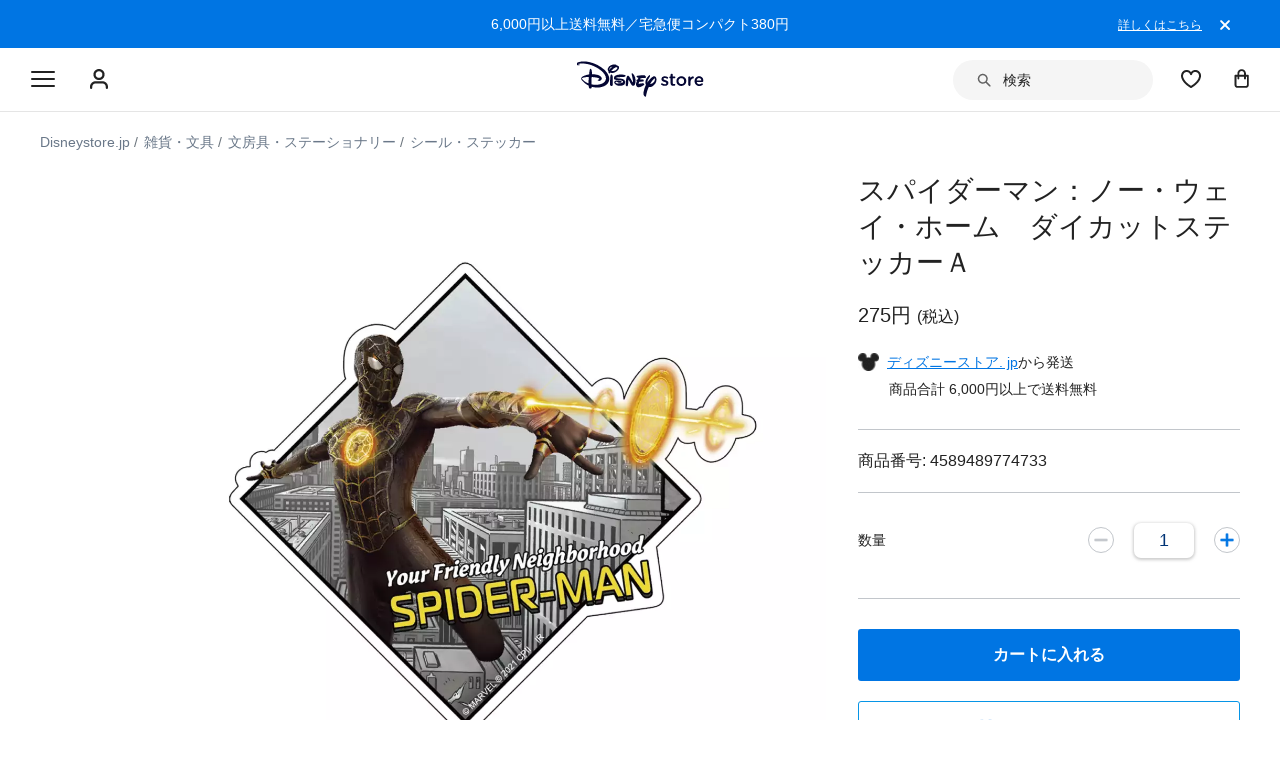

--- FILE ---
content_type: text/html; charset=utf-8
request_url: https://www.google.com/recaptcha/enterprise/anchor?ar=1&k=6LcouesZAAAAALxeHhjUhUValnF5VTl617kCTlpq&co=aHR0cHM6Ly9jZG4ucmVnaXN0ZXJkaXNuZXkuZ28uY29tOjQ0Mw..&hl=ja&v=PoyoqOPhxBO7pBk68S4YbpHZ&size=invisible&anchor-ms=20000&execute-ms=30000&cb=5edrusaz9z60
body_size: 49040
content:
<!DOCTYPE HTML><html dir="ltr" lang="ja"><head><meta http-equiv="Content-Type" content="text/html; charset=UTF-8">
<meta http-equiv="X-UA-Compatible" content="IE=edge">
<title>reCAPTCHA</title>
<style type="text/css">
/* cyrillic-ext */
@font-face {
  font-family: 'Roboto';
  font-style: normal;
  font-weight: 400;
  font-stretch: 100%;
  src: url(//fonts.gstatic.com/s/roboto/v48/KFO7CnqEu92Fr1ME7kSn66aGLdTylUAMa3GUBHMdazTgWw.woff2) format('woff2');
  unicode-range: U+0460-052F, U+1C80-1C8A, U+20B4, U+2DE0-2DFF, U+A640-A69F, U+FE2E-FE2F;
}
/* cyrillic */
@font-face {
  font-family: 'Roboto';
  font-style: normal;
  font-weight: 400;
  font-stretch: 100%;
  src: url(//fonts.gstatic.com/s/roboto/v48/KFO7CnqEu92Fr1ME7kSn66aGLdTylUAMa3iUBHMdazTgWw.woff2) format('woff2');
  unicode-range: U+0301, U+0400-045F, U+0490-0491, U+04B0-04B1, U+2116;
}
/* greek-ext */
@font-face {
  font-family: 'Roboto';
  font-style: normal;
  font-weight: 400;
  font-stretch: 100%;
  src: url(//fonts.gstatic.com/s/roboto/v48/KFO7CnqEu92Fr1ME7kSn66aGLdTylUAMa3CUBHMdazTgWw.woff2) format('woff2');
  unicode-range: U+1F00-1FFF;
}
/* greek */
@font-face {
  font-family: 'Roboto';
  font-style: normal;
  font-weight: 400;
  font-stretch: 100%;
  src: url(//fonts.gstatic.com/s/roboto/v48/KFO7CnqEu92Fr1ME7kSn66aGLdTylUAMa3-UBHMdazTgWw.woff2) format('woff2');
  unicode-range: U+0370-0377, U+037A-037F, U+0384-038A, U+038C, U+038E-03A1, U+03A3-03FF;
}
/* math */
@font-face {
  font-family: 'Roboto';
  font-style: normal;
  font-weight: 400;
  font-stretch: 100%;
  src: url(//fonts.gstatic.com/s/roboto/v48/KFO7CnqEu92Fr1ME7kSn66aGLdTylUAMawCUBHMdazTgWw.woff2) format('woff2');
  unicode-range: U+0302-0303, U+0305, U+0307-0308, U+0310, U+0312, U+0315, U+031A, U+0326-0327, U+032C, U+032F-0330, U+0332-0333, U+0338, U+033A, U+0346, U+034D, U+0391-03A1, U+03A3-03A9, U+03B1-03C9, U+03D1, U+03D5-03D6, U+03F0-03F1, U+03F4-03F5, U+2016-2017, U+2034-2038, U+203C, U+2040, U+2043, U+2047, U+2050, U+2057, U+205F, U+2070-2071, U+2074-208E, U+2090-209C, U+20D0-20DC, U+20E1, U+20E5-20EF, U+2100-2112, U+2114-2115, U+2117-2121, U+2123-214F, U+2190, U+2192, U+2194-21AE, U+21B0-21E5, U+21F1-21F2, U+21F4-2211, U+2213-2214, U+2216-22FF, U+2308-230B, U+2310, U+2319, U+231C-2321, U+2336-237A, U+237C, U+2395, U+239B-23B7, U+23D0, U+23DC-23E1, U+2474-2475, U+25AF, U+25B3, U+25B7, U+25BD, U+25C1, U+25CA, U+25CC, U+25FB, U+266D-266F, U+27C0-27FF, U+2900-2AFF, U+2B0E-2B11, U+2B30-2B4C, U+2BFE, U+3030, U+FF5B, U+FF5D, U+1D400-1D7FF, U+1EE00-1EEFF;
}
/* symbols */
@font-face {
  font-family: 'Roboto';
  font-style: normal;
  font-weight: 400;
  font-stretch: 100%;
  src: url(//fonts.gstatic.com/s/roboto/v48/KFO7CnqEu92Fr1ME7kSn66aGLdTylUAMaxKUBHMdazTgWw.woff2) format('woff2');
  unicode-range: U+0001-000C, U+000E-001F, U+007F-009F, U+20DD-20E0, U+20E2-20E4, U+2150-218F, U+2190, U+2192, U+2194-2199, U+21AF, U+21E6-21F0, U+21F3, U+2218-2219, U+2299, U+22C4-22C6, U+2300-243F, U+2440-244A, U+2460-24FF, U+25A0-27BF, U+2800-28FF, U+2921-2922, U+2981, U+29BF, U+29EB, U+2B00-2BFF, U+4DC0-4DFF, U+FFF9-FFFB, U+10140-1018E, U+10190-1019C, U+101A0, U+101D0-101FD, U+102E0-102FB, U+10E60-10E7E, U+1D2C0-1D2D3, U+1D2E0-1D37F, U+1F000-1F0FF, U+1F100-1F1AD, U+1F1E6-1F1FF, U+1F30D-1F30F, U+1F315, U+1F31C, U+1F31E, U+1F320-1F32C, U+1F336, U+1F378, U+1F37D, U+1F382, U+1F393-1F39F, U+1F3A7-1F3A8, U+1F3AC-1F3AF, U+1F3C2, U+1F3C4-1F3C6, U+1F3CA-1F3CE, U+1F3D4-1F3E0, U+1F3ED, U+1F3F1-1F3F3, U+1F3F5-1F3F7, U+1F408, U+1F415, U+1F41F, U+1F426, U+1F43F, U+1F441-1F442, U+1F444, U+1F446-1F449, U+1F44C-1F44E, U+1F453, U+1F46A, U+1F47D, U+1F4A3, U+1F4B0, U+1F4B3, U+1F4B9, U+1F4BB, U+1F4BF, U+1F4C8-1F4CB, U+1F4D6, U+1F4DA, U+1F4DF, U+1F4E3-1F4E6, U+1F4EA-1F4ED, U+1F4F7, U+1F4F9-1F4FB, U+1F4FD-1F4FE, U+1F503, U+1F507-1F50B, U+1F50D, U+1F512-1F513, U+1F53E-1F54A, U+1F54F-1F5FA, U+1F610, U+1F650-1F67F, U+1F687, U+1F68D, U+1F691, U+1F694, U+1F698, U+1F6AD, U+1F6B2, U+1F6B9-1F6BA, U+1F6BC, U+1F6C6-1F6CF, U+1F6D3-1F6D7, U+1F6E0-1F6EA, U+1F6F0-1F6F3, U+1F6F7-1F6FC, U+1F700-1F7FF, U+1F800-1F80B, U+1F810-1F847, U+1F850-1F859, U+1F860-1F887, U+1F890-1F8AD, U+1F8B0-1F8BB, U+1F8C0-1F8C1, U+1F900-1F90B, U+1F93B, U+1F946, U+1F984, U+1F996, U+1F9E9, U+1FA00-1FA6F, U+1FA70-1FA7C, U+1FA80-1FA89, U+1FA8F-1FAC6, U+1FACE-1FADC, U+1FADF-1FAE9, U+1FAF0-1FAF8, U+1FB00-1FBFF;
}
/* vietnamese */
@font-face {
  font-family: 'Roboto';
  font-style: normal;
  font-weight: 400;
  font-stretch: 100%;
  src: url(//fonts.gstatic.com/s/roboto/v48/KFO7CnqEu92Fr1ME7kSn66aGLdTylUAMa3OUBHMdazTgWw.woff2) format('woff2');
  unicode-range: U+0102-0103, U+0110-0111, U+0128-0129, U+0168-0169, U+01A0-01A1, U+01AF-01B0, U+0300-0301, U+0303-0304, U+0308-0309, U+0323, U+0329, U+1EA0-1EF9, U+20AB;
}
/* latin-ext */
@font-face {
  font-family: 'Roboto';
  font-style: normal;
  font-weight: 400;
  font-stretch: 100%;
  src: url(//fonts.gstatic.com/s/roboto/v48/KFO7CnqEu92Fr1ME7kSn66aGLdTylUAMa3KUBHMdazTgWw.woff2) format('woff2');
  unicode-range: U+0100-02BA, U+02BD-02C5, U+02C7-02CC, U+02CE-02D7, U+02DD-02FF, U+0304, U+0308, U+0329, U+1D00-1DBF, U+1E00-1E9F, U+1EF2-1EFF, U+2020, U+20A0-20AB, U+20AD-20C0, U+2113, U+2C60-2C7F, U+A720-A7FF;
}
/* latin */
@font-face {
  font-family: 'Roboto';
  font-style: normal;
  font-weight: 400;
  font-stretch: 100%;
  src: url(//fonts.gstatic.com/s/roboto/v48/KFO7CnqEu92Fr1ME7kSn66aGLdTylUAMa3yUBHMdazQ.woff2) format('woff2');
  unicode-range: U+0000-00FF, U+0131, U+0152-0153, U+02BB-02BC, U+02C6, U+02DA, U+02DC, U+0304, U+0308, U+0329, U+2000-206F, U+20AC, U+2122, U+2191, U+2193, U+2212, U+2215, U+FEFF, U+FFFD;
}
/* cyrillic-ext */
@font-face {
  font-family: 'Roboto';
  font-style: normal;
  font-weight: 500;
  font-stretch: 100%;
  src: url(//fonts.gstatic.com/s/roboto/v48/KFO7CnqEu92Fr1ME7kSn66aGLdTylUAMa3GUBHMdazTgWw.woff2) format('woff2');
  unicode-range: U+0460-052F, U+1C80-1C8A, U+20B4, U+2DE0-2DFF, U+A640-A69F, U+FE2E-FE2F;
}
/* cyrillic */
@font-face {
  font-family: 'Roboto';
  font-style: normal;
  font-weight: 500;
  font-stretch: 100%;
  src: url(//fonts.gstatic.com/s/roboto/v48/KFO7CnqEu92Fr1ME7kSn66aGLdTylUAMa3iUBHMdazTgWw.woff2) format('woff2');
  unicode-range: U+0301, U+0400-045F, U+0490-0491, U+04B0-04B1, U+2116;
}
/* greek-ext */
@font-face {
  font-family: 'Roboto';
  font-style: normal;
  font-weight: 500;
  font-stretch: 100%;
  src: url(//fonts.gstatic.com/s/roboto/v48/KFO7CnqEu92Fr1ME7kSn66aGLdTylUAMa3CUBHMdazTgWw.woff2) format('woff2');
  unicode-range: U+1F00-1FFF;
}
/* greek */
@font-face {
  font-family: 'Roboto';
  font-style: normal;
  font-weight: 500;
  font-stretch: 100%;
  src: url(//fonts.gstatic.com/s/roboto/v48/KFO7CnqEu92Fr1ME7kSn66aGLdTylUAMa3-UBHMdazTgWw.woff2) format('woff2');
  unicode-range: U+0370-0377, U+037A-037F, U+0384-038A, U+038C, U+038E-03A1, U+03A3-03FF;
}
/* math */
@font-face {
  font-family: 'Roboto';
  font-style: normal;
  font-weight: 500;
  font-stretch: 100%;
  src: url(//fonts.gstatic.com/s/roboto/v48/KFO7CnqEu92Fr1ME7kSn66aGLdTylUAMawCUBHMdazTgWw.woff2) format('woff2');
  unicode-range: U+0302-0303, U+0305, U+0307-0308, U+0310, U+0312, U+0315, U+031A, U+0326-0327, U+032C, U+032F-0330, U+0332-0333, U+0338, U+033A, U+0346, U+034D, U+0391-03A1, U+03A3-03A9, U+03B1-03C9, U+03D1, U+03D5-03D6, U+03F0-03F1, U+03F4-03F5, U+2016-2017, U+2034-2038, U+203C, U+2040, U+2043, U+2047, U+2050, U+2057, U+205F, U+2070-2071, U+2074-208E, U+2090-209C, U+20D0-20DC, U+20E1, U+20E5-20EF, U+2100-2112, U+2114-2115, U+2117-2121, U+2123-214F, U+2190, U+2192, U+2194-21AE, U+21B0-21E5, U+21F1-21F2, U+21F4-2211, U+2213-2214, U+2216-22FF, U+2308-230B, U+2310, U+2319, U+231C-2321, U+2336-237A, U+237C, U+2395, U+239B-23B7, U+23D0, U+23DC-23E1, U+2474-2475, U+25AF, U+25B3, U+25B7, U+25BD, U+25C1, U+25CA, U+25CC, U+25FB, U+266D-266F, U+27C0-27FF, U+2900-2AFF, U+2B0E-2B11, U+2B30-2B4C, U+2BFE, U+3030, U+FF5B, U+FF5D, U+1D400-1D7FF, U+1EE00-1EEFF;
}
/* symbols */
@font-face {
  font-family: 'Roboto';
  font-style: normal;
  font-weight: 500;
  font-stretch: 100%;
  src: url(//fonts.gstatic.com/s/roboto/v48/KFO7CnqEu92Fr1ME7kSn66aGLdTylUAMaxKUBHMdazTgWw.woff2) format('woff2');
  unicode-range: U+0001-000C, U+000E-001F, U+007F-009F, U+20DD-20E0, U+20E2-20E4, U+2150-218F, U+2190, U+2192, U+2194-2199, U+21AF, U+21E6-21F0, U+21F3, U+2218-2219, U+2299, U+22C4-22C6, U+2300-243F, U+2440-244A, U+2460-24FF, U+25A0-27BF, U+2800-28FF, U+2921-2922, U+2981, U+29BF, U+29EB, U+2B00-2BFF, U+4DC0-4DFF, U+FFF9-FFFB, U+10140-1018E, U+10190-1019C, U+101A0, U+101D0-101FD, U+102E0-102FB, U+10E60-10E7E, U+1D2C0-1D2D3, U+1D2E0-1D37F, U+1F000-1F0FF, U+1F100-1F1AD, U+1F1E6-1F1FF, U+1F30D-1F30F, U+1F315, U+1F31C, U+1F31E, U+1F320-1F32C, U+1F336, U+1F378, U+1F37D, U+1F382, U+1F393-1F39F, U+1F3A7-1F3A8, U+1F3AC-1F3AF, U+1F3C2, U+1F3C4-1F3C6, U+1F3CA-1F3CE, U+1F3D4-1F3E0, U+1F3ED, U+1F3F1-1F3F3, U+1F3F5-1F3F7, U+1F408, U+1F415, U+1F41F, U+1F426, U+1F43F, U+1F441-1F442, U+1F444, U+1F446-1F449, U+1F44C-1F44E, U+1F453, U+1F46A, U+1F47D, U+1F4A3, U+1F4B0, U+1F4B3, U+1F4B9, U+1F4BB, U+1F4BF, U+1F4C8-1F4CB, U+1F4D6, U+1F4DA, U+1F4DF, U+1F4E3-1F4E6, U+1F4EA-1F4ED, U+1F4F7, U+1F4F9-1F4FB, U+1F4FD-1F4FE, U+1F503, U+1F507-1F50B, U+1F50D, U+1F512-1F513, U+1F53E-1F54A, U+1F54F-1F5FA, U+1F610, U+1F650-1F67F, U+1F687, U+1F68D, U+1F691, U+1F694, U+1F698, U+1F6AD, U+1F6B2, U+1F6B9-1F6BA, U+1F6BC, U+1F6C6-1F6CF, U+1F6D3-1F6D7, U+1F6E0-1F6EA, U+1F6F0-1F6F3, U+1F6F7-1F6FC, U+1F700-1F7FF, U+1F800-1F80B, U+1F810-1F847, U+1F850-1F859, U+1F860-1F887, U+1F890-1F8AD, U+1F8B0-1F8BB, U+1F8C0-1F8C1, U+1F900-1F90B, U+1F93B, U+1F946, U+1F984, U+1F996, U+1F9E9, U+1FA00-1FA6F, U+1FA70-1FA7C, U+1FA80-1FA89, U+1FA8F-1FAC6, U+1FACE-1FADC, U+1FADF-1FAE9, U+1FAF0-1FAF8, U+1FB00-1FBFF;
}
/* vietnamese */
@font-face {
  font-family: 'Roboto';
  font-style: normal;
  font-weight: 500;
  font-stretch: 100%;
  src: url(//fonts.gstatic.com/s/roboto/v48/KFO7CnqEu92Fr1ME7kSn66aGLdTylUAMa3OUBHMdazTgWw.woff2) format('woff2');
  unicode-range: U+0102-0103, U+0110-0111, U+0128-0129, U+0168-0169, U+01A0-01A1, U+01AF-01B0, U+0300-0301, U+0303-0304, U+0308-0309, U+0323, U+0329, U+1EA0-1EF9, U+20AB;
}
/* latin-ext */
@font-face {
  font-family: 'Roboto';
  font-style: normal;
  font-weight: 500;
  font-stretch: 100%;
  src: url(//fonts.gstatic.com/s/roboto/v48/KFO7CnqEu92Fr1ME7kSn66aGLdTylUAMa3KUBHMdazTgWw.woff2) format('woff2');
  unicode-range: U+0100-02BA, U+02BD-02C5, U+02C7-02CC, U+02CE-02D7, U+02DD-02FF, U+0304, U+0308, U+0329, U+1D00-1DBF, U+1E00-1E9F, U+1EF2-1EFF, U+2020, U+20A0-20AB, U+20AD-20C0, U+2113, U+2C60-2C7F, U+A720-A7FF;
}
/* latin */
@font-face {
  font-family: 'Roboto';
  font-style: normal;
  font-weight: 500;
  font-stretch: 100%;
  src: url(//fonts.gstatic.com/s/roboto/v48/KFO7CnqEu92Fr1ME7kSn66aGLdTylUAMa3yUBHMdazQ.woff2) format('woff2');
  unicode-range: U+0000-00FF, U+0131, U+0152-0153, U+02BB-02BC, U+02C6, U+02DA, U+02DC, U+0304, U+0308, U+0329, U+2000-206F, U+20AC, U+2122, U+2191, U+2193, U+2212, U+2215, U+FEFF, U+FFFD;
}
/* cyrillic-ext */
@font-face {
  font-family: 'Roboto';
  font-style: normal;
  font-weight: 900;
  font-stretch: 100%;
  src: url(//fonts.gstatic.com/s/roboto/v48/KFO7CnqEu92Fr1ME7kSn66aGLdTylUAMa3GUBHMdazTgWw.woff2) format('woff2');
  unicode-range: U+0460-052F, U+1C80-1C8A, U+20B4, U+2DE0-2DFF, U+A640-A69F, U+FE2E-FE2F;
}
/* cyrillic */
@font-face {
  font-family: 'Roboto';
  font-style: normal;
  font-weight: 900;
  font-stretch: 100%;
  src: url(//fonts.gstatic.com/s/roboto/v48/KFO7CnqEu92Fr1ME7kSn66aGLdTylUAMa3iUBHMdazTgWw.woff2) format('woff2');
  unicode-range: U+0301, U+0400-045F, U+0490-0491, U+04B0-04B1, U+2116;
}
/* greek-ext */
@font-face {
  font-family: 'Roboto';
  font-style: normal;
  font-weight: 900;
  font-stretch: 100%;
  src: url(//fonts.gstatic.com/s/roboto/v48/KFO7CnqEu92Fr1ME7kSn66aGLdTylUAMa3CUBHMdazTgWw.woff2) format('woff2');
  unicode-range: U+1F00-1FFF;
}
/* greek */
@font-face {
  font-family: 'Roboto';
  font-style: normal;
  font-weight: 900;
  font-stretch: 100%;
  src: url(//fonts.gstatic.com/s/roboto/v48/KFO7CnqEu92Fr1ME7kSn66aGLdTylUAMa3-UBHMdazTgWw.woff2) format('woff2');
  unicode-range: U+0370-0377, U+037A-037F, U+0384-038A, U+038C, U+038E-03A1, U+03A3-03FF;
}
/* math */
@font-face {
  font-family: 'Roboto';
  font-style: normal;
  font-weight: 900;
  font-stretch: 100%;
  src: url(//fonts.gstatic.com/s/roboto/v48/KFO7CnqEu92Fr1ME7kSn66aGLdTylUAMawCUBHMdazTgWw.woff2) format('woff2');
  unicode-range: U+0302-0303, U+0305, U+0307-0308, U+0310, U+0312, U+0315, U+031A, U+0326-0327, U+032C, U+032F-0330, U+0332-0333, U+0338, U+033A, U+0346, U+034D, U+0391-03A1, U+03A3-03A9, U+03B1-03C9, U+03D1, U+03D5-03D6, U+03F0-03F1, U+03F4-03F5, U+2016-2017, U+2034-2038, U+203C, U+2040, U+2043, U+2047, U+2050, U+2057, U+205F, U+2070-2071, U+2074-208E, U+2090-209C, U+20D0-20DC, U+20E1, U+20E5-20EF, U+2100-2112, U+2114-2115, U+2117-2121, U+2123-214F, U+2190, U+2192, U+2194-21AE, U+21B0-21E5, U+21F1-21F2, U+21F4-2211, U+2213-2214, U+2216-22FF, U+2308-230B, U+2310, U+2319, U+231C-2321, U+2336-237A, U+237C, U+2395, U+239B-23B7, U+23D0, U+23DC-23E1, U+2474-2475, U+25AF, U+25B3, U+25B7, U+25BD, U+25C1, U+25CA, U+25CC, U+25FB, U+266D-266F, U+27C0-27FF, U+2900-2AFF, U+2B0E-2B11, U+2B30-2B4C, U+2BFE, U+3030, U+FF5B, U+FF5D, U+1D400-1D7FF, U+1EE00-1EEFF;
}
/* symbols */
@font-face {
  font-family: 'Roboto';
  font-style: normal;
  font-weight: 900;
  font-stretch: 100%;
  src: url(//fonts.gstatic.com/s/roboto/v48/KFO7CnqEu92Fr1ME7kSn66aGLdTylUAMaxKUBHMdazTgWw.woff2) format('woff2');
  unicode-range: U+0001-000C, U+000E-001F, U+007F-009F, U+20DD-20E0, U+20E2-20E4, U+2150-218F, U+2190, U+2192, U+2194-2199, U+21AF, U+21E6-21F0, U+21F3, U+2218-2219, U+2299, U+22C4-22C6, U+2300-243F, U+2440-244A, U+2460-24FF, U+25A0-27BF, U+2800-28FF, U+2921-2922, U+2981, U+29BF, U+29EB, U+2B00-2BFF, U+4DC0-4DFF, U+FFF9-FFFB, U+10140-1018E, U+10190-1019C, U+101A0, U+101D0-101FD, U+102E0-102FB, U+10E60-10E7E, U+1D2C0-1D2D3, U+1D2E0-1D37F, U+1F000-1F0FF, U+1F100-1F1AD, U+1F1E6-1F1FF, U+1F30D-1F30F, U+1F315, U+1F31C, U+1F31E, U+1F320-1F32C, U+1F336, U+1F378, U+1F37D, U+1F382, U+1F393-1F39F, U+1F3A7-1F3A8, U+1F3AC-1F3AF, U+1F3C2, U+1F3C4-1F3C6, U+1F3CA-1F3CE, U+1F3D4-1F3E0, U+1F3ED, U+1F3F1-1F3F3, U+1F3F5-1F3F7, U+1F408, U+1F415, U+1F41F, U+1F426, U+1F43F, U+1F441-1F442, U+1F444, U+1F446-1F449, U+1F44C-1F44E, U+1F453, U+1F46A, U+1F47D, U+1F4A3, U+1F4B0, U+1F4B3, U+1F4B9, U+1F4BB, U+1F4BF, U+1F4C8-1F4CB, U+1F4D6, U+1F4DA, U+1F4DF, U+1F4E3-1F4E6, U+1F4EA-1F4ED, U+1F4F7, U+1F4F9-1F4FB, U+1F4FD-1F4FE, U+1F503, U+1F507-1F50B, U+1F50D, U+1F512-1F513, U+1F53E-1F54A, U+1F54F-1F5FA, U+1F610, U+1F650-1F67F, U+1F687, U+1F68D, U+1F691, U+1F694, U+1F698, U+1F6AD, U+1F6B2, U+1F6B9-1F6BA, U+1F6BC, U+1F6C6-1F6CF, U+1F6D3-1F6D7, U+1F6E0-1F6EA, U+1F6F0-1F6F3, U+1F6F7-1F6FC, U+1F700-1F7FF, U+1F800-1F80B, U+1F810-1F847, U+1F850-1F859, U+1F860-1F887, U+1F890-1F8AD, U+1F8B0-1F8BB, U+1F8C0-1F8C1, U+1F900-1F90B, U+1F93B, U+1F946, U+1F984, U+1F996, U+1F9E9, U+1FA00-1FA6F, U+1FA70-1FA7C, U+1FA80-1FA89, U+1FA8F-1FAC6, U+1FACE-1FADC, U+1FADF-1FAE9, U+1FAF0-1FAF8, U+1FB00-1FBFF;
}
/* vietnamese */
@font-face {
  font-family: 'Roboto';
  font-style: normal;
  font-weight: 900;
  font-stretch: 100%;
  src: url(//fonts.gstatic.com/s/roboto/v48/KFO7CnqEu92Fr1ME7kSn66aGLdTylUAMa3OUBHMdazTgWw.woff2) format('woff2');
  unicode-range: U+0102-0103, U+0110-0111, U+0128-0129, U+0168-0169, U+01A0-01A1, U+01AF-01B0, U+0300-0301, U+0303-0304, U+0308-0309, U+0323, U+0329, U+1EA0-1EF9, U+20AB;
}
/* latin-ext */
@font-face {
  font-family: 'Roboto';
  font-style: normal;
  font-weight: 900;
  font-stretch: 100%;
  src: url(//fonts.gstatic.com/s/roboto/v48/KFO7CnqEu92Fr1ME7kSn66aGLdTylUAMa3KUBHMdazTgWw.woff2) format('woff2');
  unicode-range: U+0100-02BA, U+02BD-02C5, U+02C7-02CC, U+02CE-02D7, U+02DD-02FF, U+0304, U+0308, U+0329, U+1D00-1DBF, U+1E00-1E9F, U+1EF2-1EFF, U+2020, U+20A0-20AB, U+20AD-20C0, U+2113, U+2C60-2C7F, U+A720-A7FF;
}
/* latin */
@font-face {
  font-family: 'Roboto';
  font-style: normal;
  font-weight: 900;
  font-stretch: 100%;
  src: url(//fonts.gstatic.com/s/roboto/v48/KFO7CnqEu92Fr1ME7kSn66aGLdTylUAMa3yUBHMdazQ.woff2) format('woff2');
  unicode-range: U+0000-00FF, U+0131, U+0152-0153, U+02BB-02BC, U+02C6, U+02DA, U+02DC, U+0304, U+0308, U+0329, U+2000-206F, U+20AC, U+2122, U+2191, U+2193, U+2212, U+2215, U+FEFF, U+FFFD;
}

</style>
<link rel="stylesheet" type="text/css" href="https://www.gstatic.com/recaptcha/releases/PoyoqOPhxBO7pBk68S4YbpHZ/styles__ltr.css">
<script nonce="tm9vSvlSpDacWCrHcqtc-w" type="text/javascript">window['__recaptcha_api'] = 'https://www.google.com/recaptcha/enterprise/';</script>
<script type="text/javascript" src="https://www.gstatic.com/recaptcha/releases/PoyoqOPhxBO7pBk68S4YbpHZ/recaptcha__ja.js" nonce="tm9vSvlSpDacWCrHcqtc-w">
      
    </script></head>
<body><div id="rc-anchor-alert" class="rc-anchor-alert"></div>
<input type="hidden" id="recaptcha-token" value="[base64]">
<script type="text/javascript" nonce="tm9vSvlSpDacWCrHcqtc-w">
      recaptcha.anchor.Main.init("[\x22ainput\x22,[\x22bgdata\x22,\x22\x22,\[base64]/[base64]/[base64]/[base64]/[base64]/[base64]/KGcoTywyNTMsTy5PKSxVRyhPLEMpKTpnKE8sMjUzLEMpLE8pKSxsKSksTykpfSxieT1mdW5jdGlvbihDLE8sdSxsKXtmb3IobD0odT1SKEMpLDApO08+MDtPLS0pbD1sPDw4fFooQyk7ZyhDLHUsbCl9LFVHPWZ1bmN0aW9uKEMsTyl7Qy5pLmxlbmd0aD4xMDQ/[base64]/[base64]/[base64]/[base64]/[base64]/[base64]/[base64]\\u003d\x22,\[base64]\\u003d\\u003d\x22,\[base64]/[base64]/wpfDkh3DqEguw6V0w6p3wr/CmW9dFWpKwqhBw47ChcODcWgIK8Oiw6MWGHR5wo4mw4EuJwoiwqTCiG3Ds2gxT8KSSzrCiMOhFH9AKmfDh8Oewr/CsyZXSsOEw5DCjSVwJU3DvyjDqn8/wrFFNsKFw7fCr8KbHQEkw4bCtwbCpCFgwrEAw7TCrkY9UAM8wpbCkMKsCsKvLCPCrXXDjsK8wrzDm0hfacKUT2jDrCvCqcOpwoZMeivCk8K4MAAmLy7Dg8Ogwqgww5bDqMOMw7TCqcORwozDtTfCu2kLG1lnwqnCv8OfJQ/Dm8OKwqZtwoPDpMOqwqbClsOMw5jCncOzwovCisKrDMOyTMK/[base64]/CoGDDhT4Rw61bwq7DgMKtw7PCpcK+w53DjBh+SsKeZ0QQflrDqUImwoXDtWzClFLCi8OPwpByw4klIsKGdMO0eMK8w7lcUg7DnsKJw6FLSMOEcwDCusK+wp7DoMOmWhDCpjQzVMK7w6nCok3Cv3zCjwHCssKNFcOKw4t2AcOOaAA/[base64]/w5FIwqsAw5vDq8OxPgdJwplBTSLDiMKyMcK0w5vCicKhMcOBHQ/[base64]/L8OKc8KGw6XDkMKowr0Pw5vCgsO/XH3CvxXCuGTDjhV/woLDu2YzYkoXGcONb8Kdw4rDv8KHDcOIwokSHMO7wonDqMK+w7/CjcKVwrHClhPCugzCuGVpFEPDnBTCgi7CqcONGcKXS3oXHSDCscO+C1/[base64]/Crgpuw4oAw5HCp8KZw57CsHjDszF4wqjDp8KiwoMAwpfDlz4ewqLCs3pHNMOBMsOqwo1Aw6hmw5zClMOWH0N6w45Tw7/CjVDDgknDgU/DhngmwpohScOHZDrDhAESZCMzRMKTwofCkxBzw7LDr8Okw5XCln5XJnkVw6PDtRjDlFshWgNAXcKpwrcbb8OKw7fDmgIAB8OPwq7DsMKDbMOUJcKXwoZDcsOdABdpfsOvw6PDmsK6wqF6woYwT2jDpx/DocKNw7DDrMO0cEBjUjkKA1HCnlHCpmrCjzoFwrvDlX/CnjLDg8OEw6cXw4VfNUAeNsKPw6nClEk0wojDvwxmw6nDoBItwosgw6ddw49dwpTChMOJCMO0wrNxQ0hNw6bDrl7CjcKcYHplwovCkikVNsKpHw0/MT9BHcO3wrLDjsKZVcK+wrfDuxnDvQTCqAA9w7HCmgbDuzXDjMO8WmAFwoXDqz7DlwrCi8KAZBoMUsKww5l8KzjDssKgw7rClMK8ScOHwqZobjs2ZTzChgnCuMOcPcK6XUTCvEZ5fMKjwpJBw5VRwo/ClsOSwr/CmcKyDcO+YD/DhMOowrzCjWJKwpcbWcKvw5VxUMOXIHjDjHjChCgZPcKzX2zDhMKbwpDCmRnDlAjCj8K1TUdXwrTCtQbCvXLCgRJPAMKzaMO6A0DDkcK7woDDj8KMRCbCokAPA8OmNcOFwqZtw5rCpcOwCsOlw7TCryXClBHCtEQraMKMfgERw4/CuixGa8O4wpDCtlDDmAopwod4wok8D2LCiEDDi17DiDHDuWTDkCHCoMO4wqQDw4h1w7zCtE9vwo9gw6rCmlHCq8K5w5DDsMOSTMOZwotYIjRbwp/Cl8OSw782w4nCscKWQA/DoArDq1vCpMO6LcOtwoxtw5B8wpB9wocnw4sSw7TDl8KBacOcwrnDhsK7RcKeVsKrL8K0IMOVw67CtV46w6AMwp0Aw4XDpiLDvQfCsVbDm2XDslzCmTggTkQowoLDu0zDvMKtJ20EAFnCssK/eAzCthnDtCDDpsKew4bDlMOMC0PDjEwUwpMww5B3woBYwqFxe8KHJ31WLQ/Du8Kgw5ZRw6AAMcOKwqRZw7DDjHXCucKjKsOcw6vCt8KkIMKZwpTCusKMc8OVa8Ktw7fDnsOCw4Bmw5cIwqXDu3I9wrHCnArDtsOxwqNWw5LCpcOHU3/CucOKFg/[base64]/woo2wpvDr8O0w7EFw5lHQsOvdWQrAg9GY2TCtMKvw6EawoIjw5TDtcOnLcOfesKTBm3Ctm/DqcOtTAImM3ljw6VYPU7DjsOIe8KdwqrDu3bClsKBwr/DpcKNwpbDuQ7Cn8KkaH7DrMKvwo/[base64]/DgsK7a07CjcO9w71OZMKsMcKPLMKsDsKTwoJBwrfCpioGwqddw5fDmAlIwozCv2cBwo7DvWIEKsKIwrNmw53Dj1LCumMnwqHDmcO9w6DDhsKEw4BSRi9gbB7DsUlrCsKIayfCm8KVXxcrfMO/woRCUCsbKsKuw77DtkXDpMOzZsKAbsOPIcOhw69wXnpoDgBoKBhGwo/DlWkVCi1qw6pPw7w7w4jCiDZdb2cSJWDDhMKaw4oHDiMkDMKRwpvDniDCqsObNHDCuDViL2RzwrrCuFITwrMST3LCjMO7wrbChxbCgCfDjQIAw6/DgMKGw5s9w5BZW0rCr8KLw4/DisOiZcOgGMO9wq4Sw5g6UTfDi8KLwrnDky0YWXvCvsOqfcKLw6ARwofCo1J/PsO/EMKdXkXCpUwiCDnDrEzDocOnwoNDZMKsecKSw4B+EsKdIsOlw4HCinfCicOAw6kqZ8OwZjctecOOw6bCucOSw4vCnkQJw6drwovCh1sLMih7wpXCjynDoVEITz0ELUkkw5PDuyNVCSJVXsKmw4s/w7rCh8KJc8OKwoMbCsKvOsOTeX9GwrLDkifDv8KJwqDCrk/DuF/DtDg5XB8UOAUMCMOtwrNOwqcFJQJUwqfDvC9Ywq7CgWZhwqY5DnDCk1Yzw4/CgcKOw5JGTFzCnH3CsMKwBcKtw7PDijtvY8KjwrXDlsO2Ji56w47Ci8O6T8KWwqLCiBzDnls1VsKow6bCiMOvYcOHwoRVw4AJV3XCpsO3Ai1gKDjCrl7DtsKrw5XCn8OFw47Ct8O0TcOAwqTCpQHDuQjCmEkMwpXCssO/[base64]/CkMKnLzpvw4bDhx/ClcO/EMK1w5I3wqs9w5deYcOVIcO/w5/[base64]/[base64]/bMKYOMOjwoh0w7PCjcOhYcKqDcO0TcKlamUlwp3CkcK0KhzDoF7DocKDUm8Nby8dAgfCm8OQOcODw6kKE8K6wp8cGXzCtwbCrWvCoXXCsMOpcAjDvcOKFMKkw6A8GcKhIA7CrcK7NyI/WcKiIA1Xw61oVMK0Iy3DmMOewrTCmEx3S8OMRg15w70ew73CpsKFEsK+T8KIwrt8wpDCk8KQw63DhSITRcO1w7kbwq/[base64]/w4RmAR0twr7DjsO2JMO+DgnDqm0Wwq3DlcOtw6TCuk1Iw6HDvcK5fMKxKRxWZgHDrV8kZsKWwo/DlGIVPGZQWgnClWXDujgjwrVYF3HCvnzDi1JBHMOAw4LChXPDvMOOQnhuw6p8OUtDw6TDvcOMw4sPwrIBw7UQwr7DnxVCXnHCjFIEVsKQAcKew6XDoCLCvwXClDkGdsKew7pSPgDCicOGwrrCujTCm8O6wpjDmVtVCybCnD7DlsKzwrFSw67CqH1Nwr/DvUcFw4XDmVYSH8KBWcKHBsKDwo57w7jDvcONFETDlgvDuWDClQbDnV7Dh2rCmRnCssO6EsOUZcOHRcKnB1PCvyMawpLDmGR1CGlAcwrDlUbDtSzCr8KLF1hCwrwvwrJ/w73Cv8OdWEdLw4HCg8Olw6HClcKVwpvCjsOxc2jDgDlLK8OKwrDDln5WwrsbbDbCinh3wqXCl8KmWErClcK/[base64]/wrXCp8K6w7EmVDxEw6nDpV0uPgXCmW0PEMKAw5YPwo3DmhJLwo3Cvy3Dl8KNwoXCv8O1w7jClsKOwqdCb8KOJxvCiMONNsK0fsKKwpkLw4zDklIYwqnCnm1UwpzDkTdNIz3DhlDChcK3wo7Dk8OEw6BGIw9Rw57CocK/[base64]/wpfDsGbDosKfwrxmwoZmwqdXWsOtw5BcwrPCtQBSNFvDssO4w4Q7RRlEw4fDrDDCtMKmw5UEw5LDtDnDuCRmbWnDh1TDokQlKlzDuCnClMObwqjCmMKJw4smbcOIf8OZw6jDvSfCj1XCqg/DokjDvHXCm8OYw6Z+w4hOwrctZBfDkcKewr/CocO5w5bCrkbCnsKWwqZDZi4ewpN6w6dZTSvCtMO0w492w5FAOjvDu8KFRsOgSlR/[base64]/w5s/w4bDmcOpL8K0UW7DuAvDpcK2FsOtH8KzwoQXw5jCum4hAMK9wrURwqFOw5JRw5B4wq4Jw7nDgcKTXGrDr2p9cwnCpX3CvR48fDQkw5Vww4rClsO3w68cfsOtJ1FIPcOKScKvVMK/woJxwplNGsOsAE12wq3ClMOfwrzDvzZTa2DClBkmHcKHa3DCvFjDsmXCucKzesOlw4LCgsOWbsOEdUrCu8KWwrp+wrIrZcO9wo7DrTjCtsK+QiR7wrUyw6/CujfDtnzCmTIwwoJSfT/CpcOmw77DhMKUV8O/wrjChnnDkGd0Ph3CsAV3bUxOw4XDgsOdKsK7w5Ydw7TCgHHCk8O/H0jCm8O+wovCumh3w4oHwovCkHfDqMOtwqIJwoQOAB3CigPCiMKYw6cUw53CmMODwo7CicKYMCoTwrTDpxpnBVPCgcK4TsOhLMK/w6QKYMKhecKYwocoagwgTlxcwpzDrCLCokAtUMOkRm7ClsKtIHPDs8KaJ8Okw6VBLnnCsgpKfgbDqE1Uw5ZSwrvDvDUHw5JFecKTD1JvQsOVw4BSwqpKekx9AsOywoxqeMKUIcKqRcOqPX3CmcOtw7J8wqzDkMOAw4zDtsOzUSzDt8KMNMOkPsK/[base64]/CkBfCpMOlMDDCiijDrsK+eMKqAClsFG7DqX8RwpvCnsK3wrnCi8K7wobCtiLCnlXCkVLCixTCkcOTHsK3w4kNwopeKlFlw7HDlT4ew7ZxWAd6wpVnBsKLDVfCr3tmwpgAQ8KXEsKqwr0/w6HDkMO3Y8KrLMOeBVpqw7HDjMKFZltERcKBwq84w7jDnC7DrFzDicKTwoo2VAMXanA9w5VDwoM3wrVsw55TblJIOjfCpSsNwqxbwqVVw7vCvcOlw6LDkzrChcKFSzTDqCnCgcOPwr1owpZNQj/Ch8OlHQN5V39hCxzDtWtCw5LDpcOmEcOhTsOrYSE0w4Q5w5HDuMORwrBAC8OBwolEYMODw58/[base64]/wqHCr8KVw4HDusOMw6/CigbCkw/Dk8KCw4F0wofCusOMelxmVsKZw7jCk3rDuCjCtCHDrMKTBUkdP2EiH29Uw7dSw7V3wqXDmMK6woUtwoHDjnzCuyTDqhgMLcKMPiZJLcOXGsOowoPDmMKYK1d5w7rDpcK3w4hGw6/Do8K3TnzCoMKzbQnDp0Y+wqdVV8Ksf3h7w7Y/wqQbwrHDtBPCqAh0w6TDkMKzw5AWS8OHwpDDgMKpwrjDtwTCkClLVU/CpcO5VTo2wqR5wopfw7DDryReIcOLeXsGR0bCpsKIw63CqGpJwrQnLFkSJTllw6tvCzELw6lVw7EkahxDwpDDk8Kiw6zDm8KKwop0DsODwqTCnMK8Px3DtgfDnMO5HMOsUMOXw7DDrcKERh5BSmzCihAOTcO/M8K6cmQrdE4MwpJQworCkMKwQRwwN8K9wpHDg8OIBsOpwpnDjsKrN17DhGFgw44sJ2F1w5pWw7rDp8OnLcK+SCpyZMOEw48wawRnV3HCksKZw48+wpPDlxbDjlA4YHdkw5lFwq7Dq8KgwqYzwo7DryXCrcO6IMO2w5jDjsK2fE/Duj3DgMOywq43QgscwoYCwr1/w5PCs1PDtzMHAMOaewJJwrDDhR/CtcO0b8KNDcOrFsKew6PCicK2w5xdEDpLw6vCt8Kzw7LDkcKhw4kLTcKVE8O5w5N7wqXDvXHCuMKBw6vDkF7DiHF+Nk3DncKBw4grw67DsEbCgMO9ZsKHUcKWw5bDrMKnw7Q/wp7DuB7CqcK7wrrCrDbCmcOACsK5CsOgTkzCqcKmTMK8J2BwwpJBwr/DvE7DicOUw4Btwr4EcWluw63DhsOxw77DnMOdwprDiMOBw4JlwpoPEcOUUcOXw5nCrsK4wr/DusKIwpMBw5zDhi12SVksU8Osw6okw73CoXPDuDfDusOfwonDshPCpcObwpBdw4XDgzPDuTMTw5xUEMKjQsKYfEzCtMKjwrkOLsKyXws2ScKVwpJ1w5LClFjDtcOpw7A8d0siw4UwRG1Jw4J4fcO/flDDgMKuNz3CtcOJE8KtJEbDpR3CicOTw4DCocKsFi5Jw4Z/wpVLLQYBO8KQA8K5wqLCmsO9bjXDqcOOwpQtwqwxw5R1wqTCt8KLeMOKwpnDsWvChTTDiMK8AMO9YS46wrPDoMKFwrXDkUhiw4zCjsKMw4AmPcOUHcOLAsOebA93FsKbw4bCjgoHY8OGCS83UHrCrGjDssKiSH1qw7/[base64]/MXTDhsKcex/CgMK2dy/[base64]/[base64]/ChMO5M083woRLT8K3wrjCq8K0w6rDiMO5w53DncOTIsKpwrw6wr/Co0jDn8KRU8KLAMOLSl3DkUt+wqYJZMOHw7LCuXVCw7gBHcKQUijCosOKwp1Fwq/Cs0Y8w4jCgk5ww6zDpxMLwqcBwro/[base64]/Dg0zDkQN7OR4NPcOPTsKOZG3Dq8OtF0UydxTDvEHDtsOzw4QNwrbDjsK5w7Enw6ssw7jCvyfDr8KkZ0TCgBvCknEPw5fDpMKBw6snecKZw5bDg3kmw7/CnsKuwqIVw4HChEZoP8OVHw7Dr8KjAsKOw7IUw4weHlnDhcOZfhfCkjxOwpA1EMK1wqPDpX7DkcKhw4d8w4XDnSJuwqcbw7nDmyvDoFvCusOyw4vCjXrDmcK6woTCrsOmwrEVw7XCtQ5PVFd1wqlVJsK/RsKldsOnwpt8FAHCiHvDqSvDmMKMDGPCtsK9wrrCjy8Zw4XCl8OqH3rCuERge8KiXlvDkmQeOX55N8K6OVo4XEPDqEnDqHnDuMKNw7/DscOJQcOHEVPDs8K1QmIGAcK/[base64]/CsMKDDsObwr4UwqRvw6dPwp4dAcOZaRk7wpE6w43CmMOLaF0Sw4fDo25DIcOiw4LCqsOGwq1LcTfDmcKha8KlRWHDqSrDm0/[base64]/CjMO+wqnDiQzClFrDh8OVwoPDucOqEcO9wqAoHmofAVLCiEbCvFt9wpDDl8OcYV9lEsOjw5bCs0PCk3N1w6nDgzBmYMKTWU/ChCPCjMOCFsOWIwTDgMOibsK+DsKCw4LDggwcKzvCrkwZwqEmwofDg8OOasOkFMOXE8Obw6nCk8O5wr5+w7Elw4/DvkjCuUcUXm9fw50Nw7fCsAxfdm82EgNEwqUdW1F/[base64]/CoMOBw5fDsVIsbsOzwoDDvMOsaRLDuTgRw53DnMOWGsOXOk46woPDvgoUYQApw50uwp0+EMOZMMKFADHDv8KBeFzDpsOWDlXDgMOJFhdkJSoAVsOVwocQP0xpwpRSISzCq2YNAiYXU14dVSnDs8OUwoXCjMOlfsOZJm7CnD/DqsO4fcOkw4jCuTgsc08Uw7nDisKfZ03DpsOowrVETMKZw6EHwqbCgTDCp8OaZChtPQY1Y8KkH2Emw4vDkD7DsCzCkzTDtMKzw53Dn0BXS0sywq7Dlm9Uwotlw6cgK8OiSSDDj8KBV8Oowp54T8O9w43CrsKpVD/Cu8Kdwr8OwqbDv8OBQBkICMK9wo7Cu8KMwrU/dAlmFyxQwqrCtsKcwqXDvMKfd8KtAMOswqHDrcOYfWhHwrZFw7hTUFAJw5rCpTjDgTBNdcOcw6FJIGc5wrbCosKUKWLDszYvfyIaQcKxZsOTwoDDiMOxw6EdCMOWwo/Di8OKwq0pBEQuGMKRw6BHYsKGITnCuFvDo38WLcO4w5/Di1sYcDoFwqfDh3QNwrDDg1QFU3klDsOTXCZxwrTCpX3CosK5d8K6w7PCk2AIwoQ/ZU8Bew7ChcKzw7t2wrHDv8OCFnNlP8KcZSbCkXXDu8KXQR0PFjbDnMO2KUEodDc/wqAbw5fDlxPDtsO0PsO7eBbDucOeHQ3Di8KAOSM9w43Do1vDtsODw4LDoMO9wpQpw5rCl8ONPSPDokzDin4gw5w/[base64]/DimLClcKAXCM/wotTQMOde8KCwrUKMMKkwoxzw7B/AGIEw68iw4hiSMOYa03CqjTCkAFNw6HDr8K9wozChMK7w6XCiAPCk0LDqcKYfcK1w57DhcKKWcKmwrHCjy5Gw7YOPcOXwoxRwpNuw5fCs8KbFsOzwqdpwpcLQAbDrsOuwpDDsRwHw47DlsKACMOwwqYYwpjDvFzDlcKpw5DCjMKgKzvDjgDCi8Klw7wVw7PDjMO/wqBXwoE1DXvDhnbCk17CpsOgO8K1w6U6PQnDiMOIwqxQPDfDhsKXwqHDvAnCnMOlw77DscObUUZQVcOQJzfCqMKAw5oQKcOxw74Vwq9Yw57CtsOGHUfCt8KFCApKQcOPw4xYfQJ7SwDCkVPCjWc6w5J1wqRFHAcCAcOpwoZlDzbCgRPDrU8Tw4pLWjLCl8KwD0/[base64]/w6jCtMKENR/DvmbDrcOEEcOzw79BTEo8aT7DpUFnwqrDlHFdQ8OuwpbCgcOhUCY9wp0mwofDsAXDpXEkwqwXWcKbdBB/w77DsHXCuyZoTk3CnBRQc8KtC8OYwobDu0YSwrx8esOmw6jCksOjC8Kswq3DpcKkw7QYw4YjVcKJwq/DhsKqIStfYsOXaMOOEMO9wphSBnEEw4xhw4wmfnsnNRfCqVxdVMKtUl0/emsBw5hyNcK3w7/DgsOZECVTw4hzF8O+AcOWwoF+blPCvzYxf8KIJyrDi8OUS8O+w5FGDcKSw6/[base64]/DjG3Ct8KteiM6TsKDccOMWcKyXWRvwqTDgXAHw7suZinDjMOFw6BmBhZ9w4d7wrPCkMO5CcKyLhctVXvClcK7ccObY8KeQ38bRn7CsMKzFMOnw5HDky/[base64]/[base64]/[base64]/[base64]/[base64]/[base64]/[base64]/[base64]/Ch2R2NBFlw4LCksOYH8ObRGUGwqjDv8K3woHDmsK3wqMUw7vDtcOPesKiwrfDs8ORNVMew5vDl2TCshfDvlfCgQrDqX7DnHxYVEEgw5NewqLDkRF9wr/Cg8KrwpLDicOgw6QVwpIHQcOXw4JeMVYSw7hmMsOMwql4w5MFPnkuw64Lei3CkMO8JgB6woTDomjDksKDwpXCvMKTwrDCmMK4B8KpBsOLwq87dTwaGHjCicK6TsOUWsKyLMKzw6/ChhvCnxXDt1NSMU9LBcKqeDrCqwDDoGPDgMOXAcKML8K3wphNTlzDlMO6w4jDu8KmJsKzwqR6w7XDglrCn1paEFRnwq/DisO9w7TCisKJwoocw4ZIMcKxAH/CmMKSw6U4worCiWnCm3oAw4/[base64]/CsWcfwpHCr8Kaw4d2Xz7Cgwl0w6xgwrPDgyl5IsO2YRDDv8KbwoogVwNRNsKLwq4GwozCj8Ovwpxkwq/[base64]/[base64]/Ci2JGwq7Cl0N9w43CoQrDkEHCtyDDmsK5wp9ow77DiMKXS0jCoHLCgyBFFFvDrMO0wp7ChcOTG8Krw7Y/wqnDpz8Yw5/CvnJrY8KRw5/CgcKkAcOGwqUzwobDiMOER8KAwqrDuDLCgsOKGntCEhFYw6jCkDbCi8Kbwr9ww7zCqsKgwoTCucKuw7gkJzthwokJwr5ABQQRHcOyFUnDjTFMCcOWwqodw4JtwqnCgVnCmMKMNnDDj8KtwoE7w7xxH8Krwq/ChUQuDcKwwqoYM3XCjlUqw4XDvWDCk8K/C8OUAcKEJsOow5AQwrvDpMOWFsOYwoDCiMOqCiYvwpAVw77DosOfa8Kqwq1vwoLChsOTwpERBkTClsK0JMOBDMO0N3hBw4IoRV0nw6nDkcKhwqc+GMKQAsORCcKSwr/DuHzCmDxnw5TDlcO8w5fDkyLCgHEYw5AoWkbCsi5vXcOmw5ZWw67DtMKQYxBCBcOTA8OawprDhMOiw7/[base64]/DssORBUXCtT7DvMKfKMOnbFouwp7CuEhpw5Nbw6ZDwpLCsiHCh8OsUMKmwppPTgpMGMOHSMO2JnrCryMVw6E3P2NPw7bDqsKMbAXDvWPCg8KGXFfDqsO8NQ1sGsOBw7LCmh4Aw5DDqsKhwp3Chk0BCMONWzBAeUc6w5QXQWADcsKMw4liLVZDC3nDusKrw7/CocKAw55gZx4/wqbCqgjCoEXDr8OlwqoaLMObHClFw6kFY8KUwoocRcOQwoxww67Cv1bDmMKFT8KYaMOEQMKIIsOAYsOewoJtFADDlCnDtRoiw4NLwq04Pk81E8KZNMKSPMOmTcOPeMOlwqjCmU/[base64]/CsGIUJsKTwrsiwqrCsmMxSWJvOmQmwogrJUdaDMOeN3E6CmTDjsKZc8KOw5rDtMOsw4TDmhMcbMKQwq3DkRVCIsOsw4IYNS3ClQpQdEM4w5XDp8O1woXDuXfDrTFtZsKeeHA+woPDi3Rqwq/[base64]/[base64]/Dh2ssd2/DiMKVw5UiZcOsw5gIw6N3wpNPw6nDi8K0UMO/wpcUw6YWZMOqB8KMw77CvsKmAG5MwojChHYITU1kRcKNYCd+wp7Dol3ChD1KZsK3SMKUQSrCkXXDtcOYw7DCo8Omw7wKP13CmD9Swod4fBELQ8KqakBiIkjCky9Be1NwYlVPeGwpHxnDrxwhUcOywrwJw6zCg8OUJcK4w5QAw7lEXVPCvMO/wpNvNQ7CjjBGwr3DgcKFFcOawqRJCcKvwrXCoMO1wq3DuSXDh8ObwpljMyLCncKIN8OHCcO5SzNlAh5CJzzCiMKlw4vCn03CtcOyw6gwUsK8wp8bSsKlScKbEsKmfw/DqDDDqMKaLEHDvMKuAGwxccKiCAwYeMOQJHzCvcOsw4JLwo3CqcKOwr8+wpQTwoHCoFXDomTDrMKmD8KtAQnCo8OPVmvCrMOsIMODw5liw6ZKdzM+w6gUKiXCisK/w5XDhnBJwqp7f8KRJcOzD8K1wrkuImpbw6zDi8KNI8K/w4nCk8OFR2dUfcKSw5/[base64]/VsKYVWHCnAzCrV97B3DCqnMWwpxDwpcLw7rCv8K2w6vCj8KKe8KGEmnDs0/[base64]/w7/CqUYJw67CknjDpcK2woYQK8KpwoNCZ8OGNhDDixV/woJSw5UlwqzDiBrDrMKsYnPDgSvCgy7DsDXCnmIHwqR/fWXCpm7CgFEOAMKgw4LDmsKjPS7DilVWw5HDt8O7w7R3bkLDjMKbGcKXecK8w7A5NA7DqsKlMS7CucO0K3ccE8OJw7HDmUjCmcKvwo7DhR3DkEJcw4TDm8KUVMKjw7/CpsKTw5rCuEHDhlYLOcOHBGbCi2bDpmwYNcKvLjIgw5RkGnF3E8OZwofClcKHY8KSw7/[base64]/CicKmC8KywpsccglbGBwGT8KvwqN7AsOBP8KpfyRiw57DjsKawqQkOX/CrDPCvcKvchFaQsKWOQHCj3bClWYrEwEUwq3DtcK7wofDgCLCocOWw5ExAcOgwr7CjGzCgMOMMsKXw6RFAcKZwq/CoGPDmjfDicK0wqzCgEbDp8KwScK7w5rCt19rAMKkwqs8M8KddBlSb8KOw6wDw61Mw4DDhVsBwonDl2VJdV8HNMKuHAYmCnzDm0BcXTNiODU+XSLCnxTDvwnCpB7Cv8K/OTrCjDnDoVFYw5bDkyEowoM9w6DDiHbDo31OeG/[base64]/[base64]/CiW1xw5QYw6MPYsKDwp7Dg8O4csKSwrfCjlPCkcKPworCisKbenHDqcOhw6Icw5Row7E4wpwzw6bDt3HCu8Kow5nDncKNw5nDgsOPw41Swr3DhA/[base64]/CnSZ4w40jHsOrwpfClCvDgcKRex/CgcO0w6vCl8KWBcKAw47DhcOUw5nCoGXCmHpowqnCqsO0w6YVw60UwqjCr8Kgw5gaUcOiFMOXW8Kyw6XDv31AZkAGw4/[base64]/Cvm8oZMOmY8KBV8KNR8OYw73DrcOZw4/[base64]/LDzDssOYe3Qiw6DDuyLCvBjDhyAPw4ZJw50fw4lFw6fCrCLDpnDDhx5nwqZiw5wtwpLCnMK/wqTDgMOlMFbDmcOWZTQEwqp5w4J6wpBww5gIPn8DwpXCkMO2w6DCksKEwqBgbxR9wrZCOXfCtsO8wonCg8KvwqYhw7crAVpkWCd/R3FWw6ZowqbCicOYwqrCnwvDmMKUw6/Dgj9Bw5hxw5VWw5LDjQPDhcOOwrnCpMOUw5PDpl0KacKncMK5w6xIPcKTw6DDksOrGsOBSsKBworCmmMBw5tIw6fDlcKvdsOhGkHCjcODwo1lw7DDg8Oiw7nDl3sWw53DhMOiw6oPwoXCg0xIwrhrRcOrwpXDg8OfGzfDvcOywqM/[base64]/DtMOfwopyw7XDnlXDrizDr3cnwoTDpEzDiBzCiWcFw5gUPytBwo/DnxPCjcKzw4DDqWrDrcKXF8OKOMOnwpEaUDwHwqNIw6keVzzCp2/CowvCjRTCijXCiMKNBsO+w4oAwrTDmGXDm8Kcwq4uwr/DoMOCUyN2KMKaOcK6w4Fewow/w7plLFfDokLDjsOiT1/[base64]/CgUfDtMO5w67Coy51wqtjXAlmIMKXO3PDgls9RjDDgcKXwq/Di8K/[base64]/DicOGKMK0IW5+H8Kdw6nDnsKbwocdw5vDoMOwWsOgw7Biwqw9cwfDqcKFw457dwFxwpB6FBzCkjDDu13CqSFVw7oKDsKvwr7Coy1GwrhKFn7DqnrCgsKhAlcnw70PFsOxwqQxHsK5w6oNP33CmE7DvjBnwqrCssKAw7Ynwp1dBB/DlMO3w5vDqSsYwrzCjz3DtcO1OT1ywoZ7IMOswrV1FsOiOcKlRMKDwoTCvsKrwpE0PsKEw5clVB3Cvw5QCXnDnlpDPsK6Q8OOKCQlw55WwovDssOGYMO3w4/[base64]/CjMOhwqPCri3CmX4NfsKoTcKiD8OLUsKyDWfCkQ8+GTQRXnzClDdiwpTDlMOMX8K5wrAgb8OHJMKNVsKFTHQ2QhJtHAPDiSEowpB5wrjDgHZSV8K1w4/Dt8OlR8K0wpZtJ1RNGcOhworCsjjDkRzCrcK5XmNOwqYTwrctVcKcaCrCiMO3wq3ChCPCiRlhw7PDrhrDuCzDg0Z8wrnDh8K7woICwq9Wb8KEbUzCjcKsJsKywrvDjR8+wpHDgMKeUmoyYMKyH0QSE8OwS2zChMOOwoDDrTgSbhddw6bDhMOqwpdewq/CkQnCihJYwq/CuyNiw6sATCh2XmvCqcKZw6nCg8KIwqEJTSfChQ9wwrEyFcKpfMKlw4zCgwoQQh/ClWfDl0EZw7oqw73DnQ1DX2dyJMKMw5Riw45Vwq0Lw7zDoj/CvzjClcKUwqfDvhEgbcOMwqjDkQ0rTcOFw4DDiMK1w5PDt3nCnWVeSsOHWsKrN8Ktw5zDksKeLTF2wpLCoMOKVEARDsKxJw/Co0oEwqJtRlxsUMKyYFPClx7CosKsVcKGACLDmgEMMsOtVMK2w77CiAR1dcOEwoHCpcKIw7nDiiV4w797KMOnw5EBBnjDvhVzIGxcw6ILwokAO8ObNCFrcsKXdm3DsWZmV8Ocw7t3w6DCscOpNcKBw6bDjsOhwpMdFW/CtcKDwq/ConnCr1IDwpE8wrhiw6bDrFDCq8ODN8Kuw7ADNsKOd8KCwoNnGsOAw4N4w6/DjsKBw6XCtTLCg1RnbMObw4Y+BTLCl8KPTsKSWsOFERsOKE3Ck8OyTBoPe8OXRMOgwpV3P1LDrWI1LB13wpZSw6E4e8KPf8OGw5XDjQDCgnxZfmnCohrDicKgH8KRYxo7w6weezPCtRRlwqEaw6DDsMKRPUrDrkfCmMOaFcKKcMOnwr8/HcKIfMKfKU7DpTJiLsOTworCqiwVw5PCp8OVcMKuQ8KDGSxsw5tuw4Vdwo0DBgM/f1LCkwbCjcOmLhwcw47Cm8KxwrXDnj5uw4A7wqfDjQ7DtxIFwpvCrsOlCMOiJsKBw5lrIcKbwrg/wpvCrsKFQhspe8ObCMKWw5LDgTgWw7g1wqjCn0vDg01BUcKqw7IRwqIvC2LDu8K9SB/DuFJqSsK7TUbCtXTCjWvDuiARH8OZN8O2w77DqMKKwp7CvcKmAsOcw6TCnUPDiDnDsCh+wpw5w7V5wphQAcKLwovDvsOeAMOywovCoDPDksKGKMODwpzCjMKrw4TCosK4w4pJwowAwoB8SATCsw/[base64]/CkzjDj0wXVW7Dr8OzwqdXPcO5TzvCocKjIClRworDmsKJwq/DgHrDnnVJw5grdcKkCsOXTT8gwqTCrRjDpcOYKHvDmFxpwqnDmsKCwowMdMK5VgXDiMOwAzPCuE93BMO5OsKEw5HChcKRecOdOMKQIWt/wpnCp8KUwrXDm8KrDQDDvsOZw7xyPcKVw5rDpMKOw6tKCCnChMKJXQIzCjvDssKfw4PCjsKfQ1E3ccOIHMOTwoYBwp4vR3/DrcO2woYIwpXCjWDDtXzCrsKUYcKrbDsdXcO7wqZ9w6/[base64]/DnhPCiMOlw7wiWwPDsU3CsFJ9wqoFe8KWHcOrwr9mSVMfVsOswoRwP8Kobh7DgSHDhRskCQAaf8K2woVUfcK/wp14wrsvw5XCs11pwqx6dCTDr8OWXsORKgDDkg1pXFXCpG3Cn8K/[base64]/DjsOSw65ww4FIbcO6VsOcecOHw5jCrMKtw4bCmkDCjxXCr8OsXsK1wq3Cs8KZcsK/wqp6QWHDhRHDvjYLwpnCh0hlwrHDq8ORd8OrecOJBX3DjmjCm8OGGsOKwqx6w5TCqsOIwoPDqxs9HcOMAETCuHXCjUXCqWTDu0EewqkCOMKSw5LDgcOtwrdJYULCvlNFFWXDisO5dcOCeC5Yw6MKWcOiZsONwozDjsOoCxXCksKqworDqAlQwr/[base64]/C8OYwovCnUN9w74CwqJDVMKmwrkIwpXCuzrCm8KQLzLDq1oWPcKNFCHDslcNPmUaXcKVwqvDvcO+w7dbcWrDg8K1EGNww5FDIAHDoy3CjcOVZ8OmcsOBX8Ohw7/DjjHCqgzCncOVwrhPw4ZCZ8K1wrrChBHDmhbDulbDhnnDiSvDgE/[base64]/DqF4Rw6rDhWN+wpfDsWY3ScOzRBMUbsOoaMKSK3/DqMKfTMKVwqfDrsKAZhgWwocLXRs0wqUHw5rCk8KRw63CiCLCvcKWwrB5FsKBQkbCgsOqUXp/wr7CjlbCvMKHGMKDWEJPOTzCp8OIw47DhE3CvifDlsOhw6gaKMOcwqPCnybCtQ8Zw5phKsKHw6DCtcKIw7/CpcOtRCnDuMOeOTnCoRt4BcKkw6MFIExUAhI5w6Bsw4wfLlgUwqrDgsOYTHXCqAQUFMO8LmHDvsKpTsOVwpomKXjDucKCSFzCoMK8W0R+csOBF8KER8KLw7XCpsOpw78oZsKbDcOQwpsIH3DCiMOdeQDDqCQTwp5ow4xpF3jCmEh9wpkVWx3Cty/CkMODwqg6w5t+AsKaMsK8ecOWR8KHw6fDusOnw4bCn2IGw5ouMWBnSQE9B8KRWMOdIcKIaMOocBklwpUfwprCosKOHcOldMOKwpBYWsOuwpohw5nCvsOFwqEEw68rw7XDswsdGg/Ds8OsJMKuwpnDksOMFsKCW8OjF2rDl8KDw6vChB9Qwp7DicKQaMKZw5cXW8Osw7fCoH9SZls\\u003d\x22],null,[\x22conf\x22,null,\x226LcouesZAAAAALxeHhjUhUValnF5VTl617kCTlpq\x22,0,null,null,null,1,[21,125,63,73,95,87,41,43,42,83,102,105,109,121],[1017145,623],0,null,null,null,null,0,null,0,null,700,1,null,0,\[base64]/76lBhnEnQkZnOKMAhmv8xEZ\x22,0,0,null,null,1,null,0,0,null,null,null,0],\x22https://cdn.registerdisney.go.com:443\x22,null,[3,1,1],null,null,null,1,3600,[\x22https://www.google.com/intl/ja/policies/privacy/\x22,\x22https://www.google.com/intl/ja/policies/terms/\x22],\x226/xKp2isQ76U+8XoT2/mJ+fMmJ8H2Pk0Nkjeq+uuPDc\\u003d\x22,1,0,null,1,1769323282075,0,0,[44,255,176,9],null,[156,21,182,232],\x22RC-5x6-w98gA7Pmww\x22,null,null,null,null,null,\x220dAFcWeA5LUEXQu115KnUAblvJLTByIf0lL-fed3edaKjii5tbdilBYy93YN0HkTlUbGqmxdF-qKvsGCsLD53YSanqpVFJ3OXVGQ\x22,1769406082091]");
    </script></body></html>

--- FILE ---
content_type: text/javascript; charset=utf-8
request_url: https://p.cquotient.com/pebble?tla=bfdk-shopDisneyJapan&activityType=viewProduct&callback=CQuotient._act_callback0&cookieId=abGVu6rSiwYWlLHDIPxKIelHi9&userId=&emailId=&product=id%3A%3A4589489774733%7C%7Csku%3A%3A%7C%7Ctype%3A%3A%7C%7Calt_id%3A%3A&realm=BFDK&siteId=shopDisneyJapan&instanceType=prd&locale=ja_JP&referrer=&currentLocation=https%3A%2F%2Fstore.disney.co.jp%2Fgoods%2F4589489774733.html&ls=true&_=1769319674890&v=v3.1.3&fbPixelId=__UNKNOWN__&json=%7B%22cookieId%22%3A%22abGVu6rSiwYWlLHDIPxKIelHi9%22%2C%22userId%22%3A%22%22%2C%22emailId%22%3A%22%22%2C%22product%22%3A%7B%22id%22%3A%224589489774733%22%2C%22sku%22%3A%22%22%2C%22type%22%3A%22%22%2C%22alt_id%22%3A%22%22%7D%2C%22realm%22%3A%22BFDK%22%2C%22siteId%22%3A%22shopDisneyJapan%22%2C%22instanceType%22%3A%22prd%22%2C%22locale%22%3A%22ja_JP%22%2C%22referrer%22%3A%22%22%2C%22currentLocation%22%3A%22https%3A%2F%2Fstore.disney.co.jp%2Fgoods%2F4589489774733.html%22%2C%22ls%22%3Atrue%2C%22_%22%3A1769319674890%2C%22v%22%3A%22v3.1.3%22%2C%22fbPixelId%22%3A%22__UNKNOWN__%22%7D
body_size: 381
content:
/**/ typeof CQuotient._act_callback0 === 'function' && CQuotient._act_callback0([{"k":"__cq_uuid","v":"abGVu6rSiwYWlLHDIPxKIelHi9","m":34128000},{"k":"__cq_bc","v":"%7B%22bfdk-shopDisneyJapan%22%3A%5B%7B%22id%22%3A%224589489774733%22%7D%5D%7D","m":2592000},{"k":"__cq_seg","v":"0~0.00!1~0.00!2~0.00!3~0.00!4~0.00!5~0.00!6~0.00!7~0.00!8~0.00!9~0.00","m":2592000}]);

--- FILE ---
content_type: text/javascript; charset=utf-8
request_url: https://e.cquotient.com/recs/bfdk-shopDisneyJapan/Bag-Recommend-products-in-all-categories?callback=CQuotient._callback1&_=1769319674909&_device=mac&userId=&cookieId=abGVu6rSiwYWlLHDIPxKIelHi9&emailId=&anchors=id%3A%3A%7C%7Csku%3A%3A%7C%7Ctype%3A%3A%7C%7Calt_id%3A%3A&slotId=mini-bag-recommendations-mobile&slotConfigId=mini-bag-recommendation-mobile-Einstein0625&slotConfigTemplate=slots%2Frecommendation%2FproductModule.isml&ccver=1.03&realm=BFDK&siteId=shopDisneyJapan&instanceType=prd&v=v3.1.3&json=%7B%22userId%22%3A%22%22%2C%22cookieId%22%3A%22abGVu6rSiwYWlLHDIPxKIelHi9%22%2C%22emailId%22%3A%22%22%2C%22anchors%22%3A%5B%7B%22id%22%3A%22%22%2C%22sku%22%3A%22%22%2C%22type%22%3A%22%22%2C%22alt_id%22%3A%22%22%7D%5D%2C%22slotId%22%3A%22mini-bag-recommendations-mobile%22%2C%22slotConfigId%22%3A%22mini-bag-recommendation-mobile-Einstein0625%22%2C%22slotConfigTemplate%22%3A%22slots%2Frecommendation%2FproductModule.isml%22%2C%22ccver%22%3A%221.03%22%2C%22realm%22%3A%22BFDK%22%2C%22siteId%22%3A%22shopDisneyJapan%22%2C%22instanceType%22%3A%22prd%22%2C%22v%22%3A%22v3.1.3%22%7D
body_size: 1629
content:
/**/ typeof CQuotient._callback1 === 'function' && CQuotient._callback1({"Bag-Recommend-products-in-all-categories":{"displayMessage":"Bag-Recommend-products-in-all-categories","recs":[{"id":"0401160017448","product_name":"ぬいぐるみ指人形付 プー","image_url":"http://cdns7.shopdisney.disney.co.jp/is/image/ShopDisneyJPPI/0401160017448-1","product_url":"https://shopdisney.disney.co.jp/goods/0401160017448.html"},{"id":"0401110065697","product_name":"ボールペン〈サラサ〉6色6本 ミッキーマウスと仲間たち","image_url":"http://cdns7.shopdisney.disney.co.jp/is/image/ShopDisneyJPPI/0401110065697","product_url":"https://shopdisney.disney.co.jp/goods/0401110065697.html"},{"id":"4550586240285","product_name":"ニック・ワイルド ぬいぐるみ Disney stanDs ズートピア2","image_url":"http://cdns7.shopdisney.disney.co.jp/is/image/ShopDisneyJPPI/4550586240285-2","product_url":"https://shopdisney.disney.co.jp/goods/4550586240285.html"},{"id":"4550586240834","product_name":"プーさん ぬいぐるみキーホルダー・キーチェーン DISNEY SAKURA COLLECTION 2026","image_url":"http://cdns7.shopdisney.disney.co.jp/is/image/ShopDisneyJPPI/4550586240834-4","product_url":"https://shopdisney.disney.co.jp/goods/4550586240834.html"},{"id":"4550586172982","product_name":"【再入荷】ユニベアシティ シークレットコスチューム ぬいぐるみキーチェーン専用 ミッキー ポンチョ 雪だるま","image_url":"http://cdns7.shopdisney.disney.co.jp/is/image/ShopDisneyJPPI/4550586172982","product_url":"https://shopdisney.disney.co.jp/goods/4550586172982.html"},{"id":"4550586239203","product_name":"ベイマックス USB加湿器 ライト機能付き CARE ROBOT BAYMAX","image_url":"http://cdns7.shopdisney.disney.co.jp/is/image/ShopDisneyJPPI/4550586239203-8","product_url":"https://shopdisney.disney.co.jp/goods/4550586239203.html"},{"id":"4550586247369","product_name":"スティッチ ぬいぐるみキーホルダー・キーチェーン CHOCOLATE STYLE","image_url":"http://cdns7.shopdisney.disney.co.jp/is/image/ShopDisneyJPPI/4550586247369-1","product_url":"https://shopdisney.disney.co.jp/goods/4550586247369.html"},{"id":"4550586249967","product_name":"【GODIVA】ミッキー チョコレート アソートメント ぬいぐるみ付き DISNEY VALENTINE 2026","image_url":"http://cdns7.shopdisney.disney.co.jp/is/image/ShopDisneyJPPI/4550586249967","product_url":"https://shopdisney.disney.co.jp/goods/4550586249967.html"},{"id":"4550586249950","product_name":"【GODIVA】ミッキー チョコレート グランプラス カード入り DISNEY VALENTINE 2026","image_url":"http://cdns7.shopdisney.disney.co.jp/is/image/ShopDisneyJPPI/4550586249950-3","product_url":"https://shopdisney.disney.co.jp/goods/4550586249950.html"},{"id":"4550586249998","product_name":"【GODIVA】ミッキー チョコレート アソートメント チャーム付き ボックス入り DISNEY VALENTINE 2026","image_url":"http://cdns7.shopdisney.disney.co.jp/is/image/ShopDisneyJPPI/4550586249998-1","product_url":"https://shopdisney.disney.co.jp/goods/4550586249998.html"},{"id":"4550586250000","product_name":"【GODIVA】ミッキー チョコレート カレ アソートメント ポーチ入り DISNEY VALENTINE 2026","image_url":"http://cdns7.shopdisney.disney.co.jp/is/image/ShopDisneyJPPI/4550586250000-6","product_url":"https://shopdisney.disney.co.jp/goods/4550586250000.html"},{"id":"4550586247338","product_name":"プーさん ぬいぐるみ CHOCOLATE STYLE","image_url":"http://cdns7.shopdisney.disney.co.jp/is/image/ShopDisneyJPPI/4550586247338","product_url":"https://shopdisney.disney.co.jp/goods/4550586247338.html"},{"id":"4550586255623","product_name":"プーさん ぬいぐるみキーホルダー・キーチェーン 3連 CHOCOLATE STYLE","image_url":"http://cdns7.shopdisney.disney.co.jp/is/image/ShopDisneyJPPI/4550586255623-2","product_url":"https://shopdisney.disney.co.jp/goods/4550586255623.html"},{"id":"0401220024898","product_name":"雛人形 ミッキー ミニー","image_url":"http://cdns7.shopdisney.disney.co.jp/is/image/ShopDisneyJPPI/0401220024898","product_url":"https://shopdisney.disney.co.jp/goods/0401220024898.html"},{"id":"4550586278172","product_name":"ウギー・ブギー チョコレート ポーチ入り TIM BURTON'S THE NIGHTMARE BEFORE CHRISTMAS VALENTINE COLLECTION","image_url":"http://cdns7.shopdisney.disney.co.jp/is/image/ShopDisneyJPPI/4550586278172-5","product_url":"https://shopdisney.disney.co.jp/goods/4550586278172.html"},{"id":"4550586247345","product_name":"スティッチ ぬいぐるみ CHOCOLATE STYLE","image_url":"http://cdns7.shopdisney.disney.co.jp/is/image/ShopDisneyJPPI/4550586247345-2","product_url":"https://shopdisney.disney.co.jp/goods/4550586247345.html"},{"id":"4550586935303","product_name":"【再入荷】眠れる森の美女 ノートブック Storybook Walt Disney Archives Collection","image_url":"http://cdns7.shopdisney.disney.co.jp/is/image/ShopDisneyJPPI/4550586935303-1","product_url":"https://shopdisney.disney.co.jp/goods/4550586935303.html"},{"id":"4550586245945","product_name":"【GODIVA】ミッキー トートバッグ チャーム付き Disney Valentine 2026","image_url":"http://cdns7.shopdisney.disney.co.jp/is/image/ShopDisneyJPPI/4550586245945-5","product_url":"https://shopdisney.disney.co.jp/goods/4550586245945.html"},{"id":"4550586249899","product_name":"ベイマックス ティッシュケース CARE ROBOT BAYMAX","image_url":"http://cdns7.shopdisney.disney.co.jp/is/image/ShopDisneyJPPI/4550586249899-3","product_url":"https://shopdisney.disney.co.jp/goods/4550586249899.html"},{"id":"4550586247291","product_name":"チップ ぬいぐるみキーホルダー・キーチェーン Full of love","image_url":"http://cdns7.shopdisney.disney.co.jp/is/image/ShopDisneyJPPI/4550586247291-1","product_url":"https://shopdisney.disney.co.jp/goods/4550586247291.html"},{"id":"4550586239661","product_name":"【Coleman(R)】ミッキー リュックサック・バックパック 33L オールブラック 刺しゅう","image_url":"http://cdns7.shopdisney.disney.co.jp/is/image/ShopDisneyJPPI/4550586239661-7","product_url":"https://shopdisney.disney.co.jp/goods/4550586239661.html"},{"id":"0401220026656","product_name":"雛人形 ミッキーマウスと仲間たち","image_url":"http://cdns7.shopdisney.disney.co.jp/is/image/ShopDisneyJPPI/0401220026656","product_url":"https://shopdisney.disney.co.jp/goods/0401220026656.html"},{"id":"4550586938953","product_name":"【再入荷】ミッキー ぬいぐるみ うるぽちゃちゃん Fantasia ファンタジア","image_url":"http://cdns7.shopdisney.disney.co.jp/is/image/ShopDisneyJPPI/4550586938953-4","product_url":"https://shopdisney.disney.co.jp/goods/4550586938953.html"},{"id":"4550586247307","product_name":"デール ぬいぐるみキーホルダー・キーチェーン Full of love","image_url":"http://cdns7.shopdisney.disney.co.jp/is/image/ShopDisneyJPPI/4550586247307","product_url":"https://shopdisney.disney.co.jp/goods/4550586247307.html"},{"id":"4550586240087","product_name":"ベイマックス ぬいぐるみ うるぽちゃちゃん 桜","image_url":"http://cdns7.shopdisney.disney.co.jp/is/image/ShopDisneyJPPI/4550586240087","product_url":"https://shopdisney.disney.co.jp/goods/4550586240087.html"},{"id":"4550586240315","product_name":"フィニック ぬいぐるみ ウサギ Disney stanDs ズートピア2","image_url":"http://cdns7.shopdisney.disney.co.jp/is/image/ShopDisneyJPPI/4550586240315-5","product_url":"https://shopdisney.disney.co.jp/goods/4550586240315.html"},{"id":"4550586935310","product_name":"【再入荷】シンデレラ ノートブック Storybook Walt Disney Archives Collection","image_url":"http://cdns7.shopdisney.disney.co.jp/is/image/ShopDisneyJPPI/4550586935310-1","product_url":"https://shopdisney.disney.co.jp/goods/4550586935310.html"},{"id":"4550586240957","product_name":"マリー おしゃれキャット ぬいぐるみキーホルダー・キーチェーン サクラハイライト DISNEY SAKURA COLLECTION 2026","image_url":"http://cdns7.shopdisney.disney.co.jp/is/image/ShopDisneyJPPI/4550586240957-3","product_url":"https://shopdisney.disney.co.jp/goods/4550586240957.html"},{"id":"4550586160651","product_name":"ニック・ワイルド ぬいぐるみ・コスチューム セット Fav'plushies","image_url":"http://cdns7.shopdisney.disney.co.jp/is/image/ShopDisneyJPPI/4550586160651","product_url":"https://shopdisney.disney.co.jp/goods/4550586160651.html"},{"id":"4550586217300","product_name":"プーさん＆ピグレット ネックピロー 2WAY DISNEY SAKURA COLLECTION 2026","image_url":"http://cdns7.shopdisney.disney.co.jp/is/image/ShopDisneyJPPI/4550586217300-2","product_url":"https://shopdisney.disney.co.jp/goods/4550586217300.html"}],"recoUUID":"d4b7f94d-82ec-4f92-8d6a-fdeb425391d6"}});

--- FILE ---
content_type: text/javascript; charset=utf-8
request_url: https://e.cquotient.com/recs/bfdk-shopDisneyJapan/PDP-Recommend-Jyobu-Product-Product?callback=CQuotient._callback3&_=1769319674929&_device=mac&userId=&cookieId=abGVu6rSiwYWlLHDIPxKIelHi9&emailId=&anchors=id%3A%3A4589489774733%7C%7Csku%3A%3A%7C%7Ctype%3A%3A%7C%7Calt_id%3A%3A&slotId=pdp-recommender-above-desc&slotConfigId=PDP_Recommend&slotConfigTemplate=slots%2Frecommendation%2FproductModule.isml&ccver=1.03&realm=BFDK&siteId=shopDisneyJapan&instanceType=prd&v=v3.1.3&json=%7B%22userId%22%3A%22%22%2C%22cookieId%22%3A%22abGVu6rSiwYWlLHDIPxKIelHi9%22%2C%22emailId%22%3A%22%22%2C%22anchors%22%3A%5B%7B%22id%22%3A%224589489774733%22%2C%22sku%22%3A%22%22%2C%22type%22%3A%22%22%2C%22alt_id%22%3A%22%22%7D%5D%2C%22slotId%22%3A%22pdp-recommender-above-desc%22%2C%22slotConfigId%22%3A%22PDP_Recommend%22%2C%22slotConfigTemplate%22%3A%22slots%2Frecommendation%2FproductModule.isml%22%2C%22ccver%22%3A%221.03%22%2C%22realm%22%3A%22BFDK%22%2C%22siteId%22%3A%22shopDisneyJapan%22%2C%22instanceType%22%3A%22prd%22%2C%22v%22%3A%22v3.1.3%22%7D
body_size: 1716
content:
/**/ typeof CQuotient._callback3 === 'function' && CQuotient._callback3({"PDP-Recommend-Jyobu-Product-Product":{"displayMessage":"PDP-Recommend-Jyobu-Product-Product","recs":[{"id":"4589489777987","product_name":"ソー：ラブ＆サンダー ダイカットステッカーＢ","image_url":"http://cdns7.shopdisney.disney.co.jp/is/image/ShopDisneyJPPI/4589489777987","product_url":"https://shopdisney.disney.co.jp/goods/4589489777987.html"},{"id":"4589489777963","product_name":"ソー：ラブ＆サンダー チェンジングステッカーＢ","image_url":"http://cdns7.shopdisney.disney.co.jp/is/image/ShopDisneyJPPI/4589489777963","product_url":"https://shopdisney.disney.co.jp/goods/4589489777963.html"},{"id":"4573540894973","product_name":"アイアンマン シネマコレクション ステッカー","image_url":"http://cdns7.shopdisney.disney.co.jp/is/image/ShopDisneyJPPI/4573540894973","product_url":"https://shopdisney.disney.co.jp/goods/4573540894973.html"},{"id":"4573540883243","product_name":"ヒーロー ステッカー","image_url":"http://cdns7.shopdisney.disney.co.jp/is/image/ShopDisneyJPPI/4573540883243-1","product_url":"https://shopdisney.disney.co.jp/goods/4573540883243.html"},{"id":"4550586901667","product_name":"【再入荷】ミッキー＆フレンズ シール・ステッカー 卒業アルバム風 Sticker Collection","image_url":"http://cdns7.shopdisney.disney.co.jp/is/image/ShopDisneyJPPI/4550586901667-2","product_url":"https://shopdisney.disney.co.jp/goods/4550586901667.html"},{"id":"4589489794069","product_name":"『サンダーボルツ*』 メタリックステッカーセット","image_url":"http://cdns7.shopdisney.disney.co.jp/is/image/ShopDisneyJPPI/4589489794069-2","product_url":"https://shopdisney.disney.co.jp/goods/4589489794069.html"},{"id":"4589489792324","product_name":"ステッカーセット 『サンダーボルツ*』","image_url":"http://cdns7.shopdisney.disney.co.jp/is/image/ShopDisneyJPPI/4589489792324","product_url":"https://shopdisney.disney.co.jp/goods/4589489792324.html"},{"id":"4589489791648","product_name":"キャプテン･アメリカ:ブレイブ･ニュー･ワールド メタリックステッカー","image_url":"http://cdns7.shopdisney.disney.co.jp/is/image/ShopDisneyJPPI/4589489791648","product_url":"https://shopdisney.disney.co.jp/goods/4589489791648.html"},{"id":"4589489791631","product_name":"キャプテン･アメリカ:ブレイブ･ニュー･ワールド ステッカーセット","image_url":"http://cdns7.shopdisney.disney.co.jp/is/image/ShopDisneyJPPI/4589489791631-2","product_url":"https://shopdisney.disney.co.jp/goods/4589489791631.html"},{"id":"4550586684973","product_name":"【再入荷】ミニー シール・ステッカー 証明写真風 Sticker Collection","image_url":"http://cdns7.shopdisney.disney.co.jp/is/image/ShopDisneyJPPI/4550586684973-3","product_url":"https://shopdisney.disney.co.jp/goods/4550586684973.html"},{"id":"4550586237285","product_name":"マリー おしゃれキャット シール・ステッカー 電気スイッチ用","image_url":"http://cdns7.shopdisney.disney.co.jp/is/image/ShopDisneyJPPI/4550586237285","product_url":"https://shopdisney.disney.co.jp/goods/4550586237285.html"},{"id":"4550586169760","product_name":"【再入荷】ディズニーキャラクター シール・ステッカー 卒業アルバム風 ディズニーキャット Sticker Collection","image_url":"http://cdns7.shopdisney.disney.co.jp/is/image/ShopDisneyJPPI/4550586169760-2","product_url":"https://shopdisney.disney.co.jp/goods/4550586169760.html"},{"id":"4549204570934","product_name":"MARVEL マーベル アベンジャーズ ステッカーセット Ｂ","image_url":"http://cdns7.shopdisney.disney.co.jp/is/image/ShopDisneyJPPI/4549204570934","product_url":"https://shopdisney.disney.co.jp/goods/4549204570934.html"},{"id":"4550376081401","product_name":"MARVEL ポスターステッカー ヒーローズ","image_url":"http://cdns7.shopdisney.disney.co.jp/is/image/ShopDisneyJPPI/4550376081401-1","product_url":"https://shopdisney.disney.co.jp/goods/4550376081401.html"},{"id":"4549204570927","product_name":"MARVEL マーベル アベンジャーズ ステッカーセット Ａ","image_url":"http://cdns7.shopdisney.disney.co.jp/is/image/ShopDisneyJPPI/4549204570927","product_url":"https://shopdisney.disney.co.jp/goods/4549204570927.html"},{"id":"4973307717512","product_name":"カッティング付 バターケース 保存容器 バターディッシュ ガイド付 Nuiパン BTG1N_71751","image_url":"http://cdns7.shopdisney.disney.co.jp/is/image/ShopDisneyJPPI/4973307717512","product_url":"https://shopdisney.disney.co.jp/goods/4973307717512.html"},{"id":"4973307687402","product_name":"スケーター　フレンチトーストメーカー くまのプーさん ファニーフェイス／UDY1T_687402","image_url":"http://cdns7.shopdisney.disney.co.jp/is/image/ShopDisneyJPPI/4973307687402-2","product_url":"https://shopdisney.disney.co.jp/goods/4973307687402.html"},{"id":"4973307549878","product_name":"スケーター　電子レンジで作る人形焼きメーカー ミッキーマウス DNY1","image_url":"http://cdns7.shopdisney.disney.co.jp/is/image/ShopDisneyJPPI/4973307549878-1","product_url":"https://shopdisney.disney.co.jp/goods/4973307549878.html"},{"id":"4973307314445","product_name":"スケーター　キャラカレーディズニー　ミッキーマウスLCR3","image_url":"http://cdns7.shopdisney.disney.co.jp/is/image/ShopDisneyJPPI/4973307314445","product_url":"https://shopdisney.disney.co.jp/goods/4973307314445.html"},{"id":"4901770751863","product_name":"【ＳＡＬＥ】くまのプーさん　ディズニー福袋　くまのプーさん","image_url":"http://cdns7.shopdisney.disney.co.jp/is/image/ShopDisneyJPPI/4901770751863","product_url":"https://shopdisney.disney.co.jp/goods/4901770751863.html"},{"id":"4550586247369","product_name":"スティッチ ぬいぐるみキーホルダー・キーチェーン CHOCOLATE STYLE","image_url":"http://cdns7.shopdisney.disney.co.jp/is/image/ShopDisneyJPPI/4550586247369-1","product_url":"https://shopdisney.disney.co.jp/goods/4550586247369.html"},{"id":"4550586247345","product_name":"スティッチ ぬいぐるみ CHOCOLATE STYLE","image_url":"http://cdns7.shopdisney.disney.co.jp/is/image/ShopDisneyJPPI/4550586247345-2","product_url":"https://shopdisney.disney.co.jp/goods/4550586247345.html"},{"id":"4550586218154","product_name":"ツムツム ぬいぐるみ ミッキー ミニ(S) 中華まん TSUM TSUM","image_url":"http://cdns7.shopdisney.disney.co.jp/is/image/ShopDisneyJPPI/4550586218154-1","product_url":"https://shopdisney.disney.co.jp/goods/4550586218154.html"},{"id":"4550586202610","product_name":"クルエラ・ド・ビル ドール 65th アニバーサリー","image_url":"http://cdns7.shopdisney.disney.co.jp/is/image/ShopDisneyJPPI/4550586202610-13","product_url":"https://shopdisney.disney.co.jp/goods/4550586202610.html"},{"id":"4550586179264","product_name":"白雪姫 パイ 巾着入り APPLE FLAVOR","image_url":"http://cdns7.shopdisney.disney.co.jp/is/image/ShopDisneyJPPI/4550586179264-2","product_url":"https://shopdisney.disney.co.jp/goods/4550586179264.html"},{"id":"4550586178557","product_name":"【再入荷】ミニー キーホルダー・キーチェーン ライトアップ 懐中電灯風 Key chain Fes","image_url":"http://cdns7.shopdisney.disney.co.jp/is/image/ShopDisneyJPPI/4550586178557-1","product_url":"https://shopdisney.disney.co.jp/goods/4550586178557.html"},{"id":"4550586178540","product_name":"【再入荷】ミッキー キーホルダー・キーチェーン ライトアップ 懐中電灯風 Key chain Fes","image_url":"http://cdns7.shopdisney.disney.co.jp/is/image/ShopDisneyJPPI/4550586178540-5","product_url":"https://shopdisney.disney.co.jp/goods/4550586178540.html"},{"id":"4550213588650","product_name":"【予約商品】タキシードニックA マルチリングプラス Lサイズ DNG-339A","image_url":"http://cdns7.shopdisney.disney.co.jp/is/image/ShopDisneyJPPI/4550213588650-3","product_url":"https://shopdisney.disney.co.jp/goods/4550213588650.html"},{"id":"4549204412432","product_name":"【ポップアップ限定商品】 トイ・ストーリー キャラクター ステッカー ハム/コーン","image_url":"http://cdns7.shopdisney.disney.co.jp/is/image/ShopDisneyJPPI/4549204412432","product_url":"https://shopdisney.disney.co.jp/goods/4549204412432.html"},{"id":"4515142523899","product_name":"【OH MY CAFE】ズートピア ステッカーB（ランダム10種）","image_url":"http://cdns7.shopdisney.disney.co.jp/is/image/ShopDisneyJPPI/4515142523899","product_url":"https://shopdisney.disney.co.jp/goods/4515142523899.html"}],"recoUUID":"d6bef8b1-daf0-402d-8d91-5d897c7a1ccf"}});

--- FILE ---
content_type: text/javascript; charset=utf-8
request_url: https://e.cquotient.com/recs/bfdk-shopDisneyJapan/PDP-Recommend-RecentlyViewed?callback=CQuotient._callback4&_=1769319674948&_device=mac&userId=&cookieId=abGVu6rSiwYWlLHDIPxKIelHi9&emailId=&anchors=id%3A%3A4589489774733%7C%7Csku%3A%3A%7C%7Ctype%3A%3A%7C%7Calt_id%3A%3A&slotId=pdp-bottom-promo-banner&slotConfigId=PDP-Recommend&slotConfigTemplate=slots%2Frecommendation%2FproductModule.isml&ccver=1.03&realm=BFDK&siteId=shopDisneyJapan&instanceType=prd&v=v3.1.3&json=%7B%22userId%22%3A%22%22%2C%22cookieId%22%3A%22abGVu6rSiwYWlLHDIPxKIelHi9%22%2C%22emailId%22%3A%22%22%2C%22anchors%22%3A%5B%7B%22id%22%3A%224589489774733%22%2C%22sku%22%3A%22%22%2C%22type%22%3A%22%22%2C%22alt_id%22%3A%22%22%7D%5D%2C%22slotId%22%3A%22pdp-bottom-promo-banner%22%2C%22slotConfigId%22%3A%22PDP-Recommend%22%2C%22slotConfigTemplate%22%3A%22slots%2Frecommendation%2FproductModule.isml%22%2C%22ccver%22%3A%221.03%22%2C%22realm%22%3A%22BFDK%22%2C%22siteId%22%3A%22shopDisneyJapan%22%2C%22instanceType%22%3A%22prd%22%2C%22v%22%3A%22v3.1.3%22%7D
body_size: 104
content:
/**/ typeof CQuotient._callback4 === 'function' && CQuotient._callback4({"PDP-Recommend-RecentlyViewed":{"displayMessage":"PDP-Recommend-RecentlyViewed","recs":[],"recoUUID":"aa67cdc0-3d92-43cf-b051-2bbe1dda11d6"}});

--- FILE ---
content_type: application/javascript
request_url: https://store.disney.co.jp/V2fJEszPuGmIQC4oxLbYTpiS/DEaEQmSz5V2r6mV5Ei/UWM9Uw/HUk5N/HdGG0QB
body_size: 177185
content:
(function(){if(typeof Array.prototype.entries!=='function'){Object.defineProperty(Array.prototype,'entries',{value:function(){var index=0;const array=this;return {next:function(){if(index<array.length){return {value:[index,array[index++]],done:false};}else{return {done:true};}},[Symbol.iterator]:function(){return this;}};},writable:true,configurable:true});}}());(function(){zP();MsB();N4B();var hQ=function(){return NQ.apply(this,[Yj,arguments]);};var lf=function(Jr){var Tr=Jr[0]-Jr[1];var Fm=Jr[2]-Jr[3];var Nx=Jr[4]-Jr[5];var z4=PX["Math"]["sqrt"](Tr*Tr+Fm*Fm+Nx*Nx);return PX["Math"]["floor"](z4);};var gf=function(bN){var wz=1;var wx=[];var NS=PX["Math"]["sqrt"](bN);while(wz<=NS&&wx["length"]<6){if(bN%wz===0){if(bN/wz===wz){wx["push"](wz);}else{wx["push"](wz,bN/wz);}}wz=wz+1;}return wx;};var s4=function(BH,D8){return BH/D8;};var WN=function(){return NQ.apply(this,[B1,arguments]);};var wt=function(){qs=["\x6c\x65\x6e\x67\x74\x68","\x41\x72\x72\x61\x79","\x63\x6f\x6e\x73\x74\x72\x75\x63\x74\x6f\x72","\x6e\x75\x6d\x62\x65\x72"];};var mA=function(Ct,Ss){return Ct*Ss;};var bt=function(Ac,V5){return Ac>>>V5|Ac<<32-V5;};var Cc=function(NA,df){return NA>df;};var Rx=function(wr,Am){return wr===Am;};var Ur=function(GN){if(GN==null)return -1;try{var Wx=0;for(var Ft=0;Ft<GN["length"];Ft++){var r5=GN["charCodeAt"](Ft);if(r5<128){Wx=Wx+r5;}}return Wx;}catch(Vf){return -2;}};var C5=function(){return NQ.apply(this,[N9,arguments]);};var cc=function(jm,Jt){return jm in Jt;};var B4=function(Vv,Lx){return Vv&Lx;};var bf=function(){Pf=["$40\"V\'419;0K#\'%,\b3","\n$%",";4$4\fQ%","Ys3$>1%$!Y}","!","\x3fK%","M3\f"," \"]\"\f>\'&\b 6P2","345#xQ.","3;L(\r>\"\n%6P\b\r\x3f","%+\b/\b","","8$72(<\\4","_%(88 3","/=!\"340l$6WvE-af2a0j/Z=G\'","*:","\r\x3f8%\v,","K(","<N%",")1].","\r\'Y9","\n>\'&\"\x3f]#","!\b7;2#]2(\v9&100\\",",7],","<\"",";","W.$\"\"%","14\n\'V"," #\"\n","9&Z)\v0J!%q\'%\fuV/^\'#,\f)0!WY",":V.#8,","%0-/","!5\r","\fe\bs","3","\r",",0J62,\b+\'{/\n68-2","#\r0Y4;;4..\v","\f0[2\n","\x3f4*(\v","\t%0V)","#7,8]4\x07","<V#\v340","\n(;L/$","<\"7%2","\'01\t%","\x0095,\r","%W3;,%",">\"28q.;8\'","1 a}","R!8!\x40","/\v)","1","6\x3f,8].","%04A7097%<V$0","4\r ]","8+!\r8K","\\","8]\n","2]45\f8&02","I5\n6","4H","$\b!!]$","S323\x3f^,\r\"%,\n&#[;47/%","3\v4L%","$!:.\'g!>%*.9g*!;>\"%","9Q%\n\x008\'(","&M\"#","\'\n0.01K","6","\"7\b%!y$\f2\"0","%)0\\\x07\f!\x004","10*%H260 /3","0N,","\x3fY6;90!%","\"=","]\"<#|*42J)\f#4c*9","0T4*><&\t48H","-L85&\b","%4-%\r0J","\n5\f","p","0\"4\t2V!,22&61","=/2T%W*6=(Z _)^8\'/_\x07].%41","\f8&02","3Oe\n","\"6\t0;\\%-#01"," \nO%%852  V7\'!&",",!;j%\v2\"7",",;_4","r!w/\'R<V`E^1>1Z/h\tW<%>4\t%\r&","N)\f6%&","!\x07;(.","*","4[#2#\");q.\"5*\'8\'Y6\n.","K+","%\'Q6\f\b45,\n4L%","g097!\r0","\':0","13:V3*2)7","7>#>\b)<L)w<6\t4_\']4\f9q\"Z0\r<U)!4c\f! ]n","3\v:J% 5*%+\'Y#96#%L)","\']!3)#\v\x00j\f","7,\b- &M\"#","$g",">\"\r",";0^!#q\b/\b&]2W62=32","%!6S","!#Y3","00.","5.\'W42\x07\"","S7Y4M","3#$0","]oBtsCN;u","34)!y4","--l/\x3f,.\v&","U/\r25,\r.","%!Y","!\v6P\r>0","7\t$","A`4L(JQlq&0\']3J8%8oZpNu~%^eaqO`OmpGDgac=\r+n","&*4","\x07%74\r","K3\r","7<87(<]%=8\x3f-#\v<W.",";>\"\'Q0","$\nY$/\'>\"\t.4v\x074\v#9g\f6(","\'\n=&%!K06<&","Q","6<","[4\x07","\x00s09% \ng","T.","\"]\"","\'=\"%,!Y4","6&Q\"","3\n,Y92\f%>1","9","$","\v\'A\n%8&\t","+","\'$0","3L","$&","/Q0434","(\n\'k","\"9","K%40\t!0","(6","S-\trM","\"1$6",":B\t2#20V","\"5","Q\r2%","x4-##*\'+4_","0L!",";S%8&-","%,\f,","4\"/.%W!10tL06b\f1=*28Q3","10","5&!\n9L\"4","0\n].%","","\'6;L","&K(","2]4#:49.^&#",")m","79\'\")uY4:!7Z4u\\%\n%$ 5\r0.z8727T%W9\"7.0J>w>1%\ruL/W2q*%\r4Z,Rw\x3f,m\'J!^83)#\v&-\r#q+6uY`,-.<!,Q<L%#>1\'hVuU%85m","V/%4","\\/\v:4-\r1]","\"]\"\n8#&","5\r","4-","\"!4","5&%4L%","%,#0V$","947","\'!p%;40\t\r:O3\f07","4#T","&\r:U%,%","%,",":0*",".\x07",">%H,.6(4\n%~%\n\"#&","1 U\"\f"];};var Fx=function(){LA=["\x6c\x65\x6e\x67\x74\x68","\x41\x72\x72\x61\x79","\x63\x6f\x6e\x73\x74\x72\x75\x63\x74\x6f\x72","\x6e\x75\x6d\x62\x65\x72"];};function MsB(){R9=+ ! +[],Cj=! +[]+! +[],Rj=+ ! +[]+! +[]+! +[]+! +[]+! +[]+! +[],fF=+ ! +[]+! +[]+! +[]+! +[]+! +[],ID=[+ ! +[]]+[+[]]-[],wj=[+ ! +[]]+[+[]]-+ ! +[],xB=+ ! +[]+! +[]+! +[]+! +[]+! +[]+! +[]+! +[],FJ=[+ ! +[]]+[+[]]-+ ! +[]-+ ! +[],Yj=+[],wG=! +[]+! +[]+! +[]+! +[],WT=+ ! +[]+! +[]+! +[];}var WA=function(gx){return PX["Math"]["floor"](PX["Math"]["random"]()*gx["length"]);};var Bz=function Bf(WQ,Sr){'use strict';var WS=Bf;switch(WQ){case sX:{var ss=function(J5,nt){W5.push(MQ);if(SA(Xc)){for(var zN=Zj[Zx()[Dc(b5)].apply(null,[W8,JQ,YA])]();mv(zN,km[Rv]);++zN){if(mv(zN,TQ)||Rx(zN,f8)||Rx(zN,km[sf])||Rx(zN,km[hN])){Xf[zN]=U4(km[Of]);}else{Xf[zN]=Xc[Zx()[Dc(hv)].call(null,SA(wQ),ms,Dx)];Xc+=PX[xx(typeof gA()[DH(F5)],s8([],[][[]]))?gA()[DH(T5)](SA([]),EQ,Rs,lm):gA()[DH(Of)].call(null,Xt,SA(SA(hv)),F5,AQ)][Zx()[Dc(g8)](hA,Gr,Kc)](zN);}}}var Ps=BS()[PH(T5)](Cs,ZN,l5);for(var Uf=hv;mv(Uf,J5[Zx()[Dc(hv)](N4,ms,Dx)]);Uf++){var ES=J5[Af()[rm(wQ)].call(null,Zf,mN,Wf)](Uf);var AS=B4(tQ(nt,km[T5]),Zj[Zx()[Dc(F5)].apply(null,[gv,FA,OH])]());nt*=km[KS];nt&=km[M8];nt+=km[xf];nt&=km[vS];var PQ=Xf[J5[gA()[DH(jA)].call(null,SA(wQ),AH,Vt,qS)](Uf)];if(Rx(typeof ES[Zx()[Dc(Wf)].call(null,CH,Xk,zs)],Bk()[PA(b5)](ms,Uv))){var KA=ES[Zx()[Dc(Wf)](MQ,Xk,zs)](hv);if(T8(KA,km[n8])&&mv(KA,v5)){PQ=Xf[KA];}}if(T8(PQ,hv)){var g4=wf(AS,Xc[Zx()[Dc(hv)](Hv,ms,Dx)]);PQ+=g4;PQ%=Xc[Zx()[Dc(hv)](dQ,ms,Dx)];ES=Xc[PQ];}Ps+=ES;}var xr;return W5.pop(),xr=Ps,xr;};var dz=function(CQ){var CN=[0x428a2f98,0x71374491,0xb5c0fbcf,0xe9b5dba5,0x3956c25b,0x59f111f1,0x923f82a4,0xab1c5ed5,0xd807aa98,0x12835b01,0x243185be,0x550c7dc3,0x72be5d74,0x80deb1fe,0x9bdc06a7,0xc19bf174,0xe49b69c1,0xefbe4786,0x0fc19dc6,0x240ca1cc,0x2de92c6f,0x4a7484aa,0x5cb0a9dc,0x76f988da,0x983e5152,0xa831c66d,0xb00327c8,0xbf597fc7,0xc6e00bf3,0xd5a79147,0x06ca6351,0x14292967,0x27b70a85,0x2e1b2138,0x4d2c6dfc,0x53380d13,0x650a7354,0x766a0abb,0x81c2c92e,0x92722c85,0xa2bfe8a1,0xa81a664b,0xc24b8b70,0xc76c51a3,0xd192e819,0xd6990624,0xf40e3585,0x106aa070,0x19a4c116,0x1e376c08,0x2748774c,0x34b0bcb5,0x391c0cb3,0x4ed8aa4a,0x5b9cca4f,0x682e6ff3,0x748f82ee,0x78a5636f,0x84c87814,0x8cc70208,0x90befffa,0xa4506ceb,0xbef9a3f7,0xc67178f2];var cQ=0x6a09e667;var g5=0xbb67ae85;var x4=0x3c6ef372;var bS=0xa54ff53a;var FN=0x510e527f;var B0=0x9b05688c;var cR=0x1f83d9ab;var MW=0x5be0cd19;var W2=tw(CQ);var RZ=W2["length"]*8;W2+=PX["String"]["fromCharCode"](0x80);var gC=W2["length"]/4+2;var XV=PX["Math"]["ceil"](gC/16);var Pw=new (PX["Array"])(XV);for(var b7=0;b7<XV;b7++){Pw[b7]=new (PX["Array"])(16);for(var L3=0;L3<16;L3++){Pw[b7][L3]=W2["charCodeAt"](b7*64+L3*4)<<24|W2["charCodeAt"](b7*64+L3*4+1)<<16|W2["charCodeAt"](b7*64+L3*4+2)<<8|W2["charCodeAt"](b7*64+L3*4+3)<<0;}}var L6=RZ/PX["Math"]["pow"](2,32);Pw[XV-1][14]=PX["Math"]["floor"](L6);Pw[XV-1][15]=RZ;for(var Lb=0;Lb<XV;Lb++){var AM=new (PX["Array"])(64);var BC=cQ;var lO=g5;var wV=x4;var sn=bS;var AO=FN;var T2=B0;var TR=cR;var xO=MW;for(var PW=0;PW<64;PW++){var lh=void 0,sh=void 0,Oh=void 0,Ag=void 0,An=void 0,pZ=void 0;if(PW<16)AM[PW]=Pw[Lb][PW];else{lh=bt(AM[PW-15],7)^bt(AM[PW-15],18)^AM[PW-15]>>>3;sh=bt(AM[PW-2],17)^bt(AM[PW-2],19)^AM[PW-2]>>>10;AM[PW]=AM[PW-16]+lh+AM[PW-7]+sh;}sh=bt(AO,6)^bt(AO,11)^bt(AO,25);Oh=AO&T2^~AO&TR;Ag=xO+sh+Oh+CN[PW]+AM[PW];lh=bt(BC,2)^bt(BC,13)^bt(BC,22);An=BC&lO^BC&wV^lO&wV;pZ=lh+An;xO=TR;TR=T2;T2=AO;AO=sn+Ag>>>0;sn=wV;wV=lO;lO=BC;BC=Ag+pZ>>>0;}cQ=cQ+BC;g5=g5+lO;x4=x4+wV;bS=bS+sn;FN=FN+AO;B0=B0+T2;cR=cR+TR;MW=MW+xO;}return [cQ>>24&0xff,cQ>>16&0xff,cQ>>8&0xff,cQ&0xff,g5>>24&0xff,g5>>16&0xff,g5>>8&0xff,g5&0xff,x4>>24&0xff,x4>>16&0xff,x4>>8&0xff,x4&0xff,bS>>24&0xff,bS>>16&0xff,bS>>8&0xff,bS&0xff,FN>>24&0xff,FN>>16&0xff,FN>>8&0xff,FN&0xff,B0>>24&0xff,B0>>16&0xff,B0>>8&0xff,B0&0xff,cR>>24&0xff,cR>>16&0xff,cR>>8&0xff,cR&0xff,MW>>24&0xff,MW>>16&0xff,MW>>8&0xff,MW&0xff];};var HV=function(){var w3=Gn();var tM=-1;if(w3["indexOf"]('Trident/7.0')>-1)tM=11;else if(w3["indexOf"]('Trident/6.0')>-1)tM=10;else if(w3["indexOf"]('Trident/5.0')>-1)tM=9;else tM=0;return tM>=9;};var hg=function(){var Q0=E2();var z6=PX["Object"]["prototype"]["hasOwnProperty"].call(PX["Navigator"]["prototype"],'mediaDevices');var qC=PX["Object"]["prototype"]["hasOwnProperty"].call(PX["Navigator"]["prototype"],'serviceWorker');var gO=! !PX["window"]["browser"];var xg=typeof PX["ServiceWorker"]==='function';var MO=typeof PX["ServiceWorkerContainer"]==='function';var bZ=typeof PX["frames"]["ServiceWorkerRegistration"]==='function';var Jh=PX["window"]["location"]&&PX["window"]["location"]["protocol"]==='http:';var N6=Q0&&(!z6||!qC||!xg||!gO||!MO||!bZ)&&!Jh;return N6;};var E2=function(){var LR=Gn();var DC=/(iPhone|iPad).*AppleWebKit(?!.*(Version|CriOS))/i["test"](LR);var RV=PX["navigator"]["platform"]==='MacIntel'&&PX["navigator"]["maxTouchPoints"]>1&&/(Safari)/["test"](LR)&&!PX["window"]["MSStream"]&&typeof PX["navigator"]["standalone"]!=='undefined';return DC||RV;};var T0=function(m6){var k2=PX["Math"]["floor"](PX["Math"]["random"]()*100000+10000);var f6=PX["String"](m6*k2);var C0=0;var p7=[];var mW=f6["length"]>=18?true:false;while(p7["length"]<6){p7["push"](PX["parseInt"](f6["slice"](C0,C0+2),10));C0=mW?C0+3:C0+2;}var HY=lf(p7);return [k2,HY];};var J6=function(l3){if(l3===null||l3===undefined){return 0;}var cw=function OY(S6){return l3["toLowerCase"]()["includes"](S6["toLowerCase"]());};var H0=0;(JY&&JY["fields"]||[])["some"](function(Q2){var E7=Q2["type"];var IY=Q2["labels"];if(IY["some"](cw)){H0=wC[E7];if(Q2["extensions"]&&Q2["extensions"]["labels"]&&Q2["extensions"]["labels"]["some"](function(xn){return l3["toLowerCase"]()["includes"](xn["toLowerCase"]());})){H0=wC[Q2["extensions"]["type"]];}return true;}return false;});return H0;};var G3=function(p3){if(p3===undefined||p3==null){return false;}var m2=function NR(sZ){return p3["toLowerCase"]()===sZ["toLowerCase"]();};return qn["some"](m2);};var nV=function(gw){try{var VO=new (PX["Set"])(PX["Object"]["values"](wC));return gw["split"](';')["some"](function(JW){var g0=JW["split"](',');var HW=PX["Number"](g0[g0["length"]-1]);return VO["has"](HW);});}catch(Vg){return false;}};var nM=function(r2){var OO='';var MM=0;if(r2==null||PX["document"]["activeElement"]==null){return hO(dT,["elementFullId",OO,"elementIdType",MM]);}var n0=['id','name','for','placeholder','aria-label','aria-labelledby'];n0["forEach"](function(lW){if(!r2["hasAttribute"](lW)||OO!==''&&MM!==0){return;}var zM=r2["getAttribute"](lW);if(OO===''&&(zM!==null||zM!==undefined)){OO=zM;}if(MM===0){MM=J6(zM);}});return hO(dT,["elementFullId",OO,"elementIdType",MM]);};var Pn=function(WO){var Xw;if(WO==null){Xw=PX["document"]["activeElement"];}else Xw=WO;if(PX["document"]["activeElement"]==null)return -1;var RM=Xw["getAttribute"]('name');if(RM==null){var EY=Xw["getAttribute"]('id');if(EY==null)return -1;else return Ur(EY);}return Ur(RM);};var dn=function(Ib){var cV=-1;var O6=[];if(! !Ib&&typeof Ib==='string'&&Ib["length"]>0){var W0=Ib["split"](';');if(W0["length"]>1&&W0[W0["length"]-1]===''){W0["pop"]();}cV=PX["Math"]["floor"](PX["Math"]["random"]()*W0["length"]);var pY=W0[cV]["split"](',');for(var jZ in pY){if(!PX["isNaN"](pY[jZ])&&!PX["isNaN"](PX["parseInt"](pY[jZ],10))){O6["push"](pY[jZ]);}}}else{var U6=PX["String"](C2(1,5));var Hh='1';var fC=PX["String"](C2(20,70));var JM=PX["String"](C2(100,300));var lR=PX["String"](C2(100,300));O6=[U6,Hh,fC,JM,lR];}return [cV,O6];};var KY=function(Uw,I2){var BR=typeof Uw==='string'&&Uw["length"]>0;var Fn=!PX["isNaN"](I2)&&(PX["Number"](I2)===-1||gZ()<PX["Number"](I2));if(!(BR&&Fn)){return false;}var wb='^([a-fA-F0-9]{31,32})$';return Uw["search"](wb)!==-1;};var A0=function(CZ,TY,dM){var mw;do{mw=s6(DG,[CZ,TY]);}while(Rx(wf(mw,dM),hv));return mw;};var SC=function(fW){W5.push(q7);var Q6=E2(fW);var rR=PX[Bk()[PA(M8)](Zz,Wf)][Af()[rm(Rv)](Et,SA([]),bY)][Rx(typeof Af()[rm(M8)],s8('',[][[]]))?Af()[rm(f2)].apply(null,[V7,hv,D0]):Af()[rm(g8)](Xs,hv,xY)].call(PX[gA()[DH(t3)].apply(null,[lV,Lg,mM,V8])][Af()[rm(Rv)](Et,TC,bY)],Rx(typeof BS()[PH(xf)],s8('',[][[]]))?BS()[PH(hN)](C3,vV,BO):BS()[PH(dg)](xY,wQ,hH));var lZ=PX[xx(typeof Bk()[PA(sf)],s8([],[][[]]))?Bk()[PA(M8)](Zz,Wf):Bk()[PA(n8)](Pg,FO)][Af()[rm(Rv)](Et,BY,bY)][Af()[rm(g8)](Xs,zW,xY)].call(PX[gA()[DH(t3)](gv,tC,mM,V8)][Rx(typeof Af()[rm(M8)],'undefined')?Af()[rm(f2)].apply(null,[U7,Wf,dg]):Af()[rm(Rv)](Et,jV,bY)],BS()[PH(MQ)](AV,SA(wQ),Ex));var g3=SA(SA(PX[Zx()[Dc(M8)].apply(null,[Of,W8,m4])][Zx()[Dc(t3)](Wf,CH,Bt)]));var qO=Rx(typeof PX[Af()[rm(H7)](Ys,N4,LY)],Bk()[PA(b5)](UY,Uv));var Gh=Rx(typeof PX[Zx()[Dc(Xt)].call(null,SA(wQ),fh,m0)],Bk()[PA(b5)](UY,Uv));var tZ=Rx(typeof PX[BS()[PH(N4)].call(null,dQ,SA(SA({})),Hc)][Bk()[PA(jV)](VQ,vS)],Bk()[PA(b5)](UY,Uv));var kw=PX[Zx()[Dc(M8)].apply(null,[UO,W8,m4])][xx(typeof BS()[PH(f8)],s8([],[][[]]))?BS()[PH(Ln)].call(null,TQ,SA(SA(hv)),lA):BS()[PH(hN)](rC,ZW,NC)]&&Rx(PX[Zx()[Dc(M8)].call(null,QC,W8,m4)][BS()[PH(Ln)].call(null,TQ,hv,lA)][xx(typeof Af()[rm(Hv)],s8('',[][[]]))?Af()[rm(R2)](kG,lV,jC):Af()[rm(f2)](tn,MQ,R2)],Zx()[Dc(HZ)](mN,Qh,Tz));var d0=Q6&&(SA(rR)||SA(lZ)||SA(qO)||SA(g3)||SA(Gh)||SA(tZ))&&SA(kw);var AR;return W5.pop(),AR=d0,AR;};var v7=function(f7){W5.push(xb);var sW;return sW=Ok()[Zx()[Dc(W8)](SA(SA(hv)),k7,Vw)](function FZ(S7){W5.push(YZ);while(wQ)switch(S7[Rx(typeof BS()[PH(Hv)],'undefined')?BS()[PH(hN)].apply(null,[nk,N4,X2]):BS()[PH(gv)].apply(null,[Lg,rC,kA])]=S7[gA()[DH(W8)].apply(null,[SA(SA([])),f2,Dw,qW])]){case hv:if(cc(Rx(typeof BS()[PH(XO)],s8([],[][[]]))?BS()[PH(hN)](B6,SA(SA(hv)),SM):BS()[PH(W8)](XO,SA(SA([])),Vs),PX[k6()[SY(wW)](qZ,zW,xf,kh,Qb,GZ)])){S7[gA()[DH(W8)].apply(null,[R2,wW,Dw,qW])]=Of;break;}{var kR;return kR=S7[k6()[SY(n8)].apply(null,[z0,jV,T5,n8,SA(SA(wQ)),nw])](Zx()[Dc(f8)].call(null,LC,AC,ZK),null),W5.pop(),kR;}case Of:{var S3;return S3=S7[k6()[SY(n8)](z0,Fh,T5,OV,b5,nw)](Zx()[Dc(f8)].apply(null,[TQ,AC,ZK]),PX[k6()[SY(wW)].call(null,qZ,BY,xf,b5,Gb,GZ)][BS()[PH(W8)](XO,DV,Vs)][Af()[rm(dZ)](Mv,O7,Y2)](f7)),W5.pop(),S3;}case km[Hv]:case Zx()[Dc(TW)](xf,wR,xs):{var NV;return NV=S7[Af()[rm(TW)].apply(null,[j3,x2,hW])](),W5.pop(),NV;}}W5.pop();},null,null,null,PX[Rx(typeof Bk()[PA(f8)],'undefined')?Bk()[PA(n8)].call(null,fg,NW):Bk()[PA(dg)](HM,EO)]),W5.pop(),sW;};var mn=function(){if(SA(SA(Yj))){}else if(SA([])){}else if(SA({})){}else if(SA(SA({}))){return function F3(Kg){W5.push(YO);var q3=PX[Af()[rm(F5)].call(null,V8,W3,z2)](Gn());var V2=PX[Rx(typeof Af()[rm(D0)],'undefined')?Af()[rm(f2)](vM,Lg,nW):Af()[rm(F5)](V8,SA(hv),z2)](Kg[gA()[DH(Xt)].call(null,CH,GZ,vS,w6)]);var t6;return t6=dW(s8(q3,V2))[xx(typeof Bk()[PA(M8)],s8('',[][[]]))?Bk()[PA(N4)](Uh,f2):Bk()[PA(n8)](gR,xh)](),W5.pop(),t6;};}else{}};var EZ=function(){W5.push(gY);try{var mZ=W5.length;var r0=SA({});var R7=fw();var QM=lg()[k6()[SY(f2)](MR,F0,KS,Jn,SA(SA(wQ)),kW)](new (PX[xx(typeof BS()[PH(jA)],s8('',[][[]]))?BS()[PH(RO)](hA,AH,W7):BS()[PH(hN)].apply(null,[wO,mN,l7])])(Zx()[Dc(jV)].call(null,OV,H7,ZR),XW()[tV(b5)].call(null,hA,R2,wQ,ZC,MQ,K2)),k6()[SY(XO)].call(null,In,hN,Of,hN,SA([]),ln));var fY=fw();var jg=H6(fY,R7);var dV;return dV=hO(dT,[gA()[DH(HZ)](n8,mN,jM,cC),QM,BS()[PH(TW)](Gb,lV,J7),jg]),W5.pop(),dV;}catch(LZ){W5.splice(H6(mZ,wQ),Infinity,gY);var Tg;return W5.pop(),Tg={},Tg;}W5.pop();};var lg=function(){W5.push(gh);var bg=PX[gA()[DH(Fh)].call(null,T5,b5,Qn,gH)][BS()[PH(F0)](R2,M8,HS)]?PX[gA()[DH(Fh)].call(null,CH,SA(hv),Qn,gH)][BS()[PH(F0)](R2,SA(hv),HS)]:U4(wQ);var rW=PX[gA()[DH(Fh)].call(null,GZ,GZ,Qn,gH)][BS()[PH(jV)](x2,Lg,Mt)]?PX[gA()[DH(Fh)](ZW,TQ,Qn,gH)][BS()[PH(jV)].apply(null,[x2,zC,Mt])]:U4(wQ);var WZ=PX[k6()[SY(wW)].apply(null,[BA,Eh,xf,lV,SA({}),GZ])][Rx(typeof Bk()[PA(wW)],s8('',[][[]]))?Bk()[PA(n8)](I6,E0):Bk()[PA(rC)](tm,Wb)]?PX[k6()[SY(wW)](BA,dZ,xf,Eh,KS,GZ)][Bk()[PA(rC)].apply(null,[tm,Wb])]:U4(wQ);var f3=PX[xx(typeof k6()[SY(vS)],s8(BS()[PH(T5)].apply(null,[Cs,q0,TJ]),[][[]]))?k6()[SY(wW)].call(null,BA,hN,xf,jA,SA(SA(hv)),GZ):k6()[SY(T5)](b0,Cs,gM,P6,tC,m7)][Zx()[Dc(R2)](W8,EQ,Gx)]?PX[k6()[SY(wW)](BA,dQ,xf,Wf,n8,GZ)][Zx()[Dc(R2)](EQ,EQ,Gx)]():U4(wQ);var A3=PX[k6()[SY(wW)](BA,L0,xf,MQ,SA(SA(hv)),GZ)][Bk()[PA(AV)](Kk,Rw)]?PX[k6()[SY(wW)].call(null,BA,lV,xf,jV,Rk,GZ)][Bk()[PA(AV)](Kk,Rw)]:U4(wQ);var X7=U4(wQ);var D7=[Rx(typeof BS()[PH(xf)],s8([],[][[]]))?BS()[PH(hN)].call(null,g8,zg,TZ):BS()[PH(T5)].call(null,Cs,Jn,TJ),X7,Zx()[Dc(dZ)].apply(null,[gv,Dw,L4]),n6(j1,[]),n6(GE,[]),n6(tB,[]),n6(hT,[]),n6(SL,[]),n6(Wd,[]),bg,rW,WZ,f3,A3];var CR;return CR=D7[gA()[DH(IC)](hv,AV,Eh,r8)](lb()[vO(KS)].call(null,zO,MQ,cb,t3,wQ)),W5.pop(),CR;};var Jw=function(){var db;W5.push(BY);return db=n6(LB,[PX[Zx()[Dc(M8)].call(null,ZN,W8,WW)]]),W5.pop(),db;};var Xh=function(){var RW=[IM,vZ];W5.push(tn);var zR=Xn(Bh);if(xx(zR,SA({}))){try{var V3=W5.length;var cg=SA(SA(Yj));var YW=PX[gA()[DH(EQ)].apply(null,[SA(SA(hv)),Wf,Uv,VW])](zR)[Bk()[PA(F5)](VQ,ms)](Rx(typeof BS()[PH(M8)],s8([],[][[]]))?BS()[PH(hN)](k0,SA(wQ),UV):BS()[PH(Rk)](EQ,RO,fQ));if(T8(YW[xx(typeof Zx()[Dc(ZN)],s8([],[][[]]))?Zx()[Dc(hv)].call(null,fV,ms,EA):Zx()[Dc(KS)](EQ,qZ,zV)],sf)){var gV=PX[Rx(typeof Af()[rm(Wf)],'undefined')?Af()[rm(f2)](Tb,SA(SA([])),TM):Af()[rm(T5)](Um,dg,jV)](YW[Of],vS);gV=PX[Zx()[Dc(N4)].call(null,H7,KM,Lm)](gV)?IM:gV;RW[hv]=gV;}}catch(R3){W5.splice(H6(V3,wQ),Infinity,tn);}}var LW;return W5.pop(),LW=RW,LW;};var Qw=function(){W5.push(Gg);var r6=[U4(wQ),U4(wQ)];var tY=Xn(bC);if(xx(tY,SA({}))){try{var Sb=W5.length;var SW=SA(R9);var tb=PX[xx(typeof gA()[DH(wg)],s8([],[][[]]))?gA()[DH(EQ)](dg,fh,Uv,X3):gA()[DH(Of)](SA(hv),hN,U7,OW)](tY)[Bk()[PA(F5)](qQ,ms)](BS()[PH(Rk)].apply(null,[EQ,Gb,TN]));if(T8(tb[Zx()[Dc(hv)](NY,ms,cm)],sf)){var qV=PX[Af()[rm(T5)](D4,IC,jV)](tb[wQ],vS);var HO=PX[Af()[rm(T5)].call(null,D4,SA(SA({})),jV)](tb[Rv],km[PR]);qV=PX[Zx()[Dc(N4)].apply(null,[SA({}),KM,X8])](qV)?U4(wQ):qV;HO=PX[Zx()[Dc(N4)](zY,KM,X8)](HO)?U4(wQ):HO;r6=[HO,qV];}}catch(jn){W5.splice(H6(Sb,wQ),Infinity,Gg);}}var kC;return W5.pop(),kC=r6,kC;};var K7=function(){W5.push(T5);var b3=BS()[PH(T5)].call(null,Cs,ZO,kV);var mh=Xn(bC);if(mh){try{var dR=W5.length;var Z7=SA({});var SO=PX[gA()[DH(EQ)](zW,AC,Uv,UZ)](mh)[Bk()[PA(F5)].apply(null,[Ew,ms])](BS()[PH(Rk)](EQ,LC,Ig));b3=SO[hv];}catch(zZ){W5.splice(H6(dR,wQ),Infinity,T5);}}var qh;return W5.pop(),qh=b3,qh;};var Z6=function(){W5.push(BY);var hb=Xn(bC);if(hb){try{var VY=W5.length;var Mw=SA(R9);var kO=PX[xx(typeof gA()[DH(TW)],s8('',[][[]]))?gA()[DH(EQ)].apply(null,[sf,x2,Uv,T7]):gA()[DH(Of)](n8,lV,CV,qS)](hb)[Bk()[PA(F5)](Jg,ms)](BS()[PH(Rk)](EQ,Jn,qN));if(T8(kO[Zx()[Dc(hv)](N4,ms,ZR)],M8)){var qY=PX[Af()[rm(T5)](GW,SA(wQ),jV)](kO[km[F5]],vS);var MZ;return MZ=PX[Zx()[Dc(N4)](ZO,KM,UR)](qY)||Rx(qY,U4(wQ))?U4(km[Of]):qY,W5.pop(),MZ;}}catch(nY){W5.splice(H6(VY,wQ),Infinity,BY);var Z0;return W5.pop(),Z0=U4(wQ),Z0;}}var XY;return W5.pop(),XY=U4(wQ),XY;};var Lh=function(){W5.push(BY);var zw=Xn(bC);if(zw){try{var hM=W5.length;var d6=SA([]);var ZY=PX[gA()[DH(EQ)](SA(SA({})),EQ,Uv,T7)](zw)[Bk()[PA(F5)](Jg,ms)](BS()[PH(Rk)].call(null,EQ,Of,qN));if(Rx(ZY[Zx()[Dc(hv)](ms,ms,ZR)],M8)){var T6;return W5.pop(),T6=ZY[T5],T6;}}catch(xR){W5.splice(H6(hM,wQ),Infinity,BY);var KZ;return W5.pop(),KZ=null,KZ;}}var ph;return W5.pop(),ph=null,ph;};var Kw=function(YV,KW){W5.push(g6);for(var Bw=hv;mv(Bw,KW[Zx()[Dc(hv)].call(null,x2,ms,O9)]);Bw++){var mb=KW[Bw];mb[BS()[PH(b5)].call(null,RO,vS,fO)]=mb[BS()[PH(b5)].call(null,RO,OV,fO)]||SA(R9);mb[xx(typeof gA()[DH(dg)],'undefined')?gA()[DH(Wf)].call(null,jA,NY,R2,cm):gA()[DH(Of)](jA,Hv,LV,cZ)]=SA(SA({}));if(cc(BS()[PH(g8)].apply(null,[Bg,SA(hv),Jg]),mb))mb[XW()[tV(Of)](EQ,Xt,M8,P2,SA(SA(hv)),j0)]=SA(Yj);PX[Bk()[PA(M8)](zf,Wf)][Bk()[PA(xf)](Br,pO)](YV,UW(mb[Rx(typeof XW()[tV(Of)],s8(BS()[PH(T5)](Cs,f8,hB),[][[]]))?XW()[tV(wQ)].apply(null,[OV,M8,EC,lY,bV,jh]):XW()[tV(P6)](W8,vV,Rv,M8,bV,Bb)]),mb);}W5.pop();};var Th=function(th,tR,k3){W5.push(m3);if(tR)Kw(th[Af()[rm(Rv)](jO,W3,bY)],tR);if(k3)Kw(th,k3);PX[Bk()[PA(M8)](NH,Wf)][Bk()[PA(xf)].call(null,Nt,pO)](th,Af()[rm(Rv)](jO,SA(SA(wQ)),bY),hO(dT,[XW()[tV(Of)](mN,x2,M8,P2,lV,P3),SA(R9)]));var hh;return W5.pop(),hh=th,hh;};var UW=function(E6){W5.push(N7);var JO=sO(E6,k6()[SY(hv)].apply(null,[Yg,N4,T5,Uv,TW,c2]));var PY;return PY=vw(Af()[rm(QC)](j6,dZ,Hv),gW(JO))?JO:PX[xx(typeof gA()[DH(f2)],s8('',[][[]]))?gA()[DH(T5)].apply(null,[SA(wQ),hv,Rs,g7]):gA()[DH(Of)](zg,F5,CY,Jb)](JO),W5.pop(),PY;};var sO=function(O0,hk){W5.push(GR);if(FY(Af()[rm(XO)].call(null,sb,SA(SA([])),SV),gW(O0))||SA(O0)){var bk;return W5.pop(),bk=O0,bk;}var Rb=O0[PX[Af()[rm(vS)].call(null,cr,x2,ZN)][Bk()[PA(TO)](Hn,z2)]];if(xx(n3(hv),Rb)){var sC=Rb.call(O0,hk||Af()[rm(b5)](rt,sf,q2));if(FY(Af()[rm(XO)](sb,b5,SV),gW(sC))){var r7;return W5.pop(),r7=sC,r7;}throw new (PX[gA()[DH(g8)].apply(null,[SA(SA(wQ)),SA({}),IW,Eb])])(Zx()[Dc(dQ)].apply(null,[SA({}),cZ,NW]));}var xM;return xM=(Rx(k6()[SY(hv)].call(null,YY,T5,T5,R2,dQ,c2),hk)?PX[gA()[DH(T5)](hA,hv,Rs,fS)]:PX[Zx()[Dc(Hv)](jM,AW,Gg)])(O0),W5.pop(),xM;};var Ah=function(lC){if(SA(lC)){l0=km[ZN];X6=cZ;V0=ZN;N3=P6;Eg=km[Jn];jw=P6;rb=P6;mC=P6;mY=P6;}};var nR=function(){W5.push(P2);t7=BS()[PH(T5)](Cs,P2,n9);bO=hv;PM=hv;K0=hv;NZ=BS()[PH(T5)](Cs,Qb,n9);HC=hv;pM=hv;kZ=hv;A7=BS()[PH(T5)](Cs,Jn,n9);lw=km[P6];W5.pop();FV=hv;QR=hv;S2=hv;wY=hv;Ph=km[P6];};var U0=function(){W5.push(IV);JR=km[P6];Yb=BS()[PH(T5)](Cs,dQ,xQ);bW={};PO=BS()[PH(T5)](Cs,Xt,xQ);Rh=hv;W5.pop();HR=hv;};var Z2=function(OM,C7,Z3){W5.push(IZ);try{var gg=W5.length;var D6=SA({});var tO=hv;var pC=SA(R9);if(xx(C7,wQ)&&T8(PM,V0)){if(SA(j7[Bk()[PA(vV)].call(null,tk,TC)])){pC=SA(SA(R9));j7[Bk()[PA(vV)](tk,TC)]=SA(Yj);}var j2;return j2=hO(dT,[BS()[PH(BY)].call(null,D0,SA([]),EC),tO,Bk()[PA(tC)](KN,rC),pC,Zx()[Dc(x3)](OV,R2,x8),bO]),W5.pop(),j2;}if(Rx(C7,wQ)&&mv(bO,X6)||xx(C7,wQ)&&mv(PM,V0)){var E3=OM?OM:PX[Zx()[Dc(M8)].call(null,hA,W8,X8)][gA()[DH(ZC)](b5,ZC,TC,M3)];var v6=U4(km[Of]);var gb=U4(wQ);if(E3&&E3[gA()[DH(AH)](W8,zY,EQ,p5)]&&E3[BS()[PH(DV)].call(null,Jn,dZ,EC)]){v6=PX[Af()[rm(M8)](vv,CH,C3)][Y7()[pV(wW)](t3,HZ,SA({}),hN,IV)](E3[gA()[DH(AH)](SA(SA(wQ)),SA(SA({})),EQ,p5)]);gb=PX[Af()[rm(M8)](vv,SA({}),C3)][Y7()[pV(wW)].apply(null,[t3,W3,Of,hN,IV])](E3[BS()[PH(DV)](Jn,zW,EC)]);}else if(E3&&E3[Af()[rm(vV)](wh,NY,pW)]&&E3[Y7()[pV(g8)].apply(null,[mM,x2,gv,KS,fb])]){v6=PX[Af()[rm(M8)](vv,Jn,C3)][Rx(typeof Y7()[pV(T5)],'undefined')?Y7()[pV(xf)](ln,jA,AC,L7,c2):Y7()[pV(wW)].apply(null,[t3,ZN,SA(SA(hv)),hN,IV])](E3[Af()[rm(vV)].apply(null,[wh,Og,pW])]);gb=PX[Rx(typeof Af()[rm(KS)],s8('',[][[]]))?Af()[rm(f2)](vV,O7,QW):Af()[rm(M8)].apply(null,[vv,GZ,C3])][Y7()[pV(wW)].apply(null,[t3,OV,SA(SA(hv)),hN,IV])](E3[Y7()[pV(g8)].apply(null,[mM,gv,x3,KS,fb])]);}var U3=E3[Rx(typeof Af()[rm(ZW)],'undefined')?Af()[rm(f2)](MY,XO,jb):Af()[rm(tC)](Cg,ZC,Lw)];if(vw(U3,null))U3=E3[BS()[PH(Cs)].apply(null,[H3,xY,hV])];var cM=Pn(U3);tO=H6(fw(),Z3);var p2=BS()[PH(T5)](Cs,wg,wT)[gA()[DH(AC)].call(null,O7,q0,AC,Cg)](S2,Bk()[PA(Fh)](RA,TV))[gA()[DH(AC)].apply(null,[wQ,QC,AC,Cg])](C7,Bk()[PA(Fh)].call(null,RA,TV))[Rx(typeof gA()[DH(Rk)],s8('',[][[]]))?gA()[DH(Of)](SA({}),zC,Sh,Qg):gA()[DH(AC)](LY,W8,AC,Cg)](tO,Bk()[PA(Fh)].call(null,RA,TV))[gA()[DH(AC)](jM,f8,AC,Cg)](v6,xx(typeof Bk()[PA(TC)],'undefined')?Bk()[PA(Fh)].apply(null,[RA,TV]):Bk()[PA(n8)](Kb,nb))[gA()[DH(AC)].apply(null,[F0,hv,AC,Cg])](gb);if(xx(C7,wQ)){p2=(xx(typeof BS()[PH(wW)],'undefined')?BS()[PH(T5)].apply(null,[Cs,f2,wT]):BS()[PH(hN)](x7,f2,KO))[gA()[DH(AC)](x3,SA(wQ),AC,Cg)](p2,Bk()[PA(Fh)](RA,TV))[xx(typeof gA()[DH(M8)],s8([],[][[]]))?gA()[DH(AC)].apply(null,[hA,SA(SA(wQ)),AC,Cg]):gA()[DH(Of)](Hv,dZ,nb,Yh)](cM);var Vh=FY(typeof E3[Af()[rm(tW)].call(null,OC,Hv,lV)],Rx(typeof Af()[rm(BY)],s8([],[][[]]))?Af()[rm(f2)].call(null,kY,fh,OR):Af()[rm(wW)].call(null,vM,SA(SA([])),BY))?E3[Rx(typeof Af()[rm(Gb)],'undefined')?Af()[rm(f2)].apply(null,[jM,b5,bR]):Af()[rm(tW)].call(null,OC,vS,lV)]:E3[Af()[rm(UO)](Iw,SA(SA([])),I7)];if(FY(Vh,null)&&xx(Vh,wQ))p2=BS()[PH(T5)](Cs,F0,wT)[gA()[DH(AC)](M8,xf,AC,Cg)](p2,Bk()[PA(Fh)].call(null,RA,TV))[gA()[DH(AC)](F0,SA([]),AC,Cg)](Vh);}if(FY(typeof E3[Bk()[PA(tW)].apply(null,[vY,Vt])],Af()[rm(wW)](vM,jV,BY))&&Rx(E3[Bk()[PA(tW)](vY,Vt)],SA(R9)))p2=BS()[PH(T5)](Cs,zC,wT)[gA()[DH(AC)].apply(null,[SA(wQ),zg,AC,Cg])](p2,k6()[SY(P6)](hR,AC,sf,SA(hv),SA(SA([])),x2));p2=BS()[PH(T5)](Cs,KS,wT)[gA()[DH(AC)](fh,x3,AC,Cg)](p2,xx(typeof lb()[vO(vS)],s8(BS()[PH(T5)].call(null,Cs,rC,wT),[][[]]))?lb()[vO(KS)](zO,GZ,F7,P6,wQ):lb()[vO(Rv)].apply(null,[ln,b5,rV,QC,FW]));K0=s8(s8(s8(s8(s8(K0,S2),C7),tO),v6),gb);t7=s8(t7,p2);}if(Rx(C7,wQ))bO++;else PM++;S2++;var M6;return M6=hO(dT,[BS()[PH(BY)](D0,hA,EC),tO,xx(typeof Bk()[PA(dQ)],s8([],[][[]]))?Bk()[PA(tC)].call(null,KN,rC):Bk()[PA(n8)].apply(null,[Tn,c6]),pC,Zx()[Dc(x3)](LY,R2,x8),bO]),W5.pop(),M6;}catch(Kh){W5.splice(H6(gg,wQ),Infinity,IZ);}W5.pop();};var s3=function(DO,dh,pw){W5.push(Q7);try{var P0=W5.length;var Cb=SA({});var vW=DO?DO:PX[Zx()[Dc(M8)](TQ,W8,zc)][gA()[DH(ZC)](R2,SA(SA([])),TC,qg)];var pg=hv;var xW=U4(wQ);var Xb=wQ;var VV=SA([]);if(T8(Rh,l0)){if(SA(j7[Bk()[PA(vV)].call(null,Ms,TC)])){VV=SA(SA(R9));j7[Bk()[PA(vV)](Ms,TC)]=SA(SA({}));}var mg;return mg=hO(dT,[BS()[PH(BY)](D0,sf,Cw),pg,gA()[DH(L0)].call(null,L0,R2,Lg,lk),xW,Bk()[PA(tC)](WD,rC),VV]),W5.pop(),mg;}if(mv(Rh,l0)&&vW&&xx(vW[xx(typeof Af()[rm(jV)],s8('',[][[]]))?Af()[rm(zg)](rz,Of,kb):Af()[rm(f2)].call(null,z2,Gb,pb)],undefined)){xW=vW[Af()[rm(zg)](rz,SA(wQ),kb)];var dC=vW[gA()[DH(x3)](AC,fh,Y2,zm)];var G6=vW[xx(typeof Zx()[Dc(Fh)],s8('',[][[]]))?Zx()[Dc(x2)].call(null,QC,g8,XA):Zx()[Dc(KS)].apply(null,[b5,w7,W7])]?wQ:hv;var xw=vW[Bk()[PA(UO)].call(null,U5,JC)]?wQ:hv;var sV=vW[BS()[PH(vV)].call(null,g8,SA(SA(wQ)),DQ)]?wQ:hv;var vh=vW[gA()[DH(x2)].apply(null,[R2,LC,OV,kA])]?wQ:hv;var DM=s8(s8(s8(mA(G6,M8),mA(xw,sf)),mA(sV,Zj[Zx()[Dc(dg)](O7,rC,Ov)]())),vh);pg=H6(fw(),pw);var R6=Pn(null);var GV=hv;if(dC&&xW){if(xx(dC,hv)&&xx(xW,hv)&&xx(dC,xW))xW=U4(wQ);else xW=xx(xW,hv)?xW:dC;}if(Rx(xw,hv)&&Rx(sV,hv)&&Rx(vh,hv)&&Cc(xW,TQ)){if(Rx(dh,Rv)&&T8(xW,TQ)&&W6(xW,sR))xW=U4(km[wQ]);else if(T8(xW,km[AC])&&W6(xW,TW))xW=U4(Zj[Rx(typeof gA()[DH(QC)],s8([],[][[]]))?gA()[DH(Of)].apply(null,[SA(SA([])),TC,Gb,KR]):gA()[DH(zW)].call(null,f8,Uv,F5,Lr)]());else if(T8(xW,pW)&&W6(xW,bY))xW=U4(sf);else xW=U4(km[wQ]);}if(xx(R6,mR)){BV=hv;mR=R6;}else BV=s8(BV,wQ);var w2=L2(xW);if(Rx(w2,hv)){var tg=(xx(typeof BS()[PH(sf)],s8([],[][[]]))?BS()[PH(T5)](Cs,W3,v8):BS()[PH(hN)].apply(null,[nZ,SA({}),Rg]))[gA()[DH(AC)](Xt,Jn,AC,t5)](Rh,Bk()[PA(Fh)](jH,TV))[gA()[DH(AC)](ZC,bV,AC,t5)](dh,Rx(typeof Bk()[PA(x3)],'undefined')?Bk()[PA(n8)](cY,ER):Bk()[PA(Fh)](jH,TV))[gA()[DH(AC)](SA(SA(hv)),xY,AC,t5)](pg,Bk()[PA(Fh)](jH,TV))[gA()[DH(AC)](fV,IC,AC,t5)](xW,Bk()[PA(Fh)].apply(null,[jH,TV]))[gA()[DH(AC)](jV,SA(SA(wQ)),AC,t5)](GV,Bk()[PA(Fh)](jH,TV))[gA()[DH(AC)](dZ,W3,AC,t5)](DM,Bk()[PA(Fh)](jH,TV))[gA()[DH(AC)].apply(null,[sf,Lg,AC,t5])](R6);if(xx(typeof vW[Bk()[PA(tW)](Db,Vt)],Af()[rm(wW)](rZ,SA(hv),BY))&&Rx(vW[Bk()[PA(tW)].apply(null,[Db,Vt])],SA(R9)))tg=BS()[PH(T5)](Cs,f2,v8)[gA()[DH(AC)](wQ,tW,AC,t5)](tg,gA()[DH(P2)].call(null,bV,DV,VZ,ZM));tg=BS()[PH(T5)](Cs,SA(wQ),v8)[gA()[DH(AC)](Of,f8,AC,t5)](tg,lb()[vO(KS)].call(null,zO,LC,BO,vV,wQ));PO=s8(PO,tg);HR=s8(s8(s8(s8(s8(s8(HR,Rh),dh),pg),xW),DM),R6);}else Xb=km[P6];}if(Xb&&vW&&vW[xx(typeof Af()[rm(x3)],'undefined')?Af()[rm(zg)](rz,g8,kb):Af()[rm(f2)](v0,sf,FR)]){Rh++;}var I3;return I3=hO(dT,[BS()[PH(BY)](D0,AV,Cw),pg,gA()[DH(L0)](hA,jA,Lg,lk),xW,Bk()[PA(tC)](WD,rC),VV]),W5.pop(),I3;}catch(KC){W5.splice(H6(P0,wQ),Infinity,Q7);}W5.pop();};var Wk=function(bw,Bn,s2,V6,PV){W5.push(hY);try{var M2=W5.length;var fR=SA(SA(Yj));var r3=SA([]);var bM=hv;var Ww=BS()[PH(sf)](IC,SA(SA(hv)),G2);var S0=s2;var XZ=V6;if(Rx(Bn,km[Of])&&mv(lw,jw)||xx(Bn,wQ)&&mv(FV,rb)){var KV=bw?bw:PX[Zx()[Dc(M8)](DV,W8,B2)][gA()[DH(ZC)](jV,KS,TC,Fg)];var Hg=U4(wQ),dY=U4(wQ);if(KV&&KV[gA()[DH(AH)].apply(null,[SA(SA(hv)),SA(SA({})),EQ,X8])]&&KV[BS()[PH(DV)](Jn,fV,cO)]){Hg=PX[Af()[rm(M8)].call(null,H2,Og,C3)][xx(typeof Y7()[pV(TC)],'undefined')?Y7()[pV(wW)](t3,P6,H7,hN,qw):Y7()[pV(xf)](U2,wg,Fh,kM,MR)](KV[gA()[DH(AH)](dZ,Jn,EQ,X8)]);dY=PX[Rx(typeof Af()[rm(wg)],s8([],[][[]]))?Af()[rm(f2)](B3,f8,JV):Af()[rm(M8)](H2,rC,C3)][xx(typeof Y7()[pV(f2)],s8(BS()[PH(T5)](Cs,bV,pJ),[][[]]))?Y7()[pV(wW)].call(null,t3,ZO,SA(wQ),hN,qw):Y7()[pV(xf)].apply(null,[VM,W8,xY,fZ,hw])](KV[BS()[PH(DV)](Jn,SA(SA(hv)),cO)]);}else if(KV&&KV[Af()[rm(vV)].apply(null,[Mb,ZC,pW])]&&KV[Y7()[pV(g8)].apply(null,[mM,Rv,MQ,KS,FW])]){Hg=PX[Af()[rm(M8)](H2,Gb,C3)][Rx(typeof Y7()[pV(Wf)],'undefined')?Y7()[pV(xf)](WW,vV,Hv,I6,nh):Y7()[pV(wW)](t3,Jn,lV,hN,qw)](KV[Af()[rm(vV)](Mb,zg,pW)]);dY=PX[Af()[rm(M8)](H2,Uv,C3)][Y7()[pV(wW)].call(null,t3,f2,N4,hN,qw)](KV[Y7()[pV(g8)](mM,NY,DV,KS,FW)]);}else if(KV&&KV[Rx(typeof Af()[rm(hN)],s8('',[][[]]))?Af()[rm(f2)](Ew,SA(hv),Zw):Af()[rm(EQ)].apply(null,[Sn,OV,L7])]&&Rx(Pb(KV[Af()[rm(EQ)].call(null,Sn,jM,L7)]),Af()[rm(XO)](sg,Wf,SV))){if(Cc(KV[Af()[rm(EQ)](Sn,TQ,L7)][Zx()[Dc(hv)].call(null,SA(wQ),ms,jW)],hv)){var Hb=KV[xx(typeof Af()[rm(g8)],s8([],[][[]]))?Af()[rm(EQ)](Sn,Cs,L7):Af()[rm(f2)].call(null,jR,zW,ww)][hv];if(Hb&&Hb[gA()[DH(AH)].call(null,SA([]),W8,EQ,X8)]&&Hb[BS()[PH(DV)].apply(null,[Jn,bV,cO])]){Hg=PX[Rx(typeof Af()[rm(P2)],'undefined')?Af()[rm(f2)](sY,W8,OZ):Af()[rm(M8)](H2,Gb,C3)][Y7()[pV(wW)].apply(null,[t3,IC,EQ,hN,qw])](Hb[xx(typeof gA()[DH(D0)],s8([],[][[]]))?gA()[DH(AH)].call(null,rC,F5,EQ,X8):gA()[DH(Of)](SA(SA(hv)),zW,I0,Dw)]);dY=PX[Af()[rm(M8)](H2,P6,C3)][Y7()[pV(wW)](t3,wQ,BY,hN,qw)](Hb[BS()[PH(DV)](Jn,CH,cO)]);}else if(Hb&&Hb[Af()[rm(vV)](Mb,Wf,pW)]&&Hb[Y7()[pV(g8)](mM,lV,zC,KS,FW)]){Hg=PX[Af()[rm(M8)].apply(null,[H2,q0,C3])][Y7()[pV(wW)].call(null,t3,R2,Lg,hN,qw)](Hb[Af()[rm(vV)].apply(null,[Mb,SA(hv),pW])]);dY=PX[Af()[rm(M8)].apply(null,[H2,LY,C3])][Rx(typeof Y7()[pV(P6)],s8([],[][[]]))?Y7()[pV(xf)](O7,xf,NY,LY,YZ):Y7()[pV(wW)](t3,TC,zW,hN,qw)](Hb[Y7()[pV(g8)](mM,XO,SA([]),KS,FW)]);}Ww=BS()[PH(hv)](KM,TO,B7);}else{r3=SA(SA({}));}}if(SA(r3)){bM=H6(fw(),PV);var g2=BS()[PH(T5)].apply(null,[Cs,TQ,pJ])[gA()[DH(AC)](zg,R2,AC,EC)](Ph,Bk()[PA(Fh)].apply(null,[m8,TV]))[xx(typeof gA()[DH(f8)],s8('',[][[]]))?gA()[DH(AC)](Of,dg,AC,EC):gA()[DH(Of)](LC,kh,Zb,SR)](Bn,Bk()[PA(Fh)].apply(null,[m8,TV]))[gA()[DH(AC)].apply(null,[dg,SA({}),AC,EC])](bM,Bk()[PA(Fh)].call(null,m8,TV))[gA()[DH(AC)].call(null,Fh,M8,AC,EC)](Hg,Bk()[PA(Fh)](m8,TV))[gA()[DH(AC)](W3,SA(hv),AC,EC)](dY,Bk()[PA(Fh)].apply(null,[m8,TV]))[gA()[DH(AC)].call(null,T5,OV,AC,EC)](Ww);if(FY(typeof KV[Rx(typeof Bk()[PA(QC)],s8([],[][[]]))?Bk()[PA(n8)].apply(null,[Nw,xV]):Bk()[PA(tW)](JC,Vt)],Af()[rm(wW)].apply(null,[N0,F0,BY]))&&Rx(KV[Bk()[PA(tW)].apply(null,[JC,Vt])],SA(SA(Yj))))g2=(Rx(typeof BS()[PH(P6)],s8([],[][[]]))?BS()[PH(hN)].call(null,Ug,P2,Ub):BS()[PH(T5)](Cs,TQ,pJ))[xx(typeof gA()[DH(vS)],'undefined')?gA()[DH(AC)].apply(null,[T5,mN,AC,EC]):gA()[DH(Of)].apply(null,[fV,L0,Xg,L0])](g2,gA()[DH(P2)](zC,q0,VZ,FW));A7=BS()[PH(T5)](Cs,dZ,pJ)[gA()[DH(AC)](R2,R2,AC,EC)](s8(A7,g2),lb()[vO(KS)].apply(null,[zO,R2,cn,SA(SA(wQ)),wQ]));QR=s8(s8(s8(s8(s8(QR,Ph),Bn),bM),Hg),dY);if(Rx(Bn,km[Of]))lw++;else FV++;Ph++;S0=hv;XZ=hv;}}var DY;return DY=hO(dT,[BS()[PH(BY)].apply(null,[D0,W8,cO]),bM,Bk()[PA(zg)](Y3,P6),S0,Zx()[Dc(zW)](Jn,fM,Qn),XZ,Zx()[Dc(P2)].apply(null,[AV,Qb,Dg]),r3]),W5.pop(),DY;}catch(AY){W5.splice(H6(M2,wQ),Infinity,hY);}W5.pop();};var Ob=function(x0,Mh,EV){W5.push(ER);try{var IR=W5.length;var LO=SA(R9);var FM=km[P6];var En=SA(R9);if(Rx(Mh,wQ)&&mv(HC,N3)||xx(Mh,wQ)&&mv(pM,Eg)){var Aw=x0?x0:PX[Zx()[Dc(M8)](Rk,W8,dk)][gA()[DH(ZC)].apply(null,[hv,Hv,TC,rA])];if(Aw&&xx(Aw[gA()[DH(GZ)](SA(hv),ZN,tW,l8)],Bk()[PA(EQ)].call(null,Vm,wk))){En=SA(SA([]));var c7=U4(wQ);var NM=U4(wQ);if(Aw&&Aw[gA()[DH(AH)](Qb,Lg,EQ,lr)]&&Aw[BS()[PH(DV)].call(null,Jn,ZW,Fw)]){c7=PX[Af()[rm(M8)].call(null,UA,Fh,C3)][xx(typeof Y7()[pV(wQ)],s8(BS()[PH(T5)].apply(null,[Cs,SA(SA({})),XX]),[][[]]))?Y7()[pV(wW)].call(null,t3,x2,vV,hN,dw):Y7()[pV(xf)].call(null,CC,dZ,ZN,QY,rZ)](Aw[gA()[DH(AH)](vS,SA([]),EQ,lr)]);NM=PX[Af()[rm(M8)].apply(null,[UA,LC,C3])][Y7()[pV(wW)].apply(null,[t3,dZ,PR,hN,dw])](Aw[BS()[PH(DV)].call(null,Jn,SA([]),Fw)]);}else if(Aw&&Aw[Af()[rm(vV)](d8,dZ,pW)]&&Aw[Y7()[pV(g8)].apply(null,[mM,Eh,KS,KS,CV])]){c7=PX[Af()[rm(M8)].apply(null,[UA,Cs,C3])][Y7()[pV(wW)](t3,EQ,Rv,hN,dw)](Aw[Af()[rm(vV)].apply(null,[d8,ms,pW])]);NM=PX[Af()[rm(M8)](UA,zg,C3)][Y7()[pV(wW)].apply(null,[t3,TC,b5,hN,dw])](Aw[Y7()[pV(g8)](mM,hN,SA([]),KS,CV)]);}FM=H6(fw(),EV);var BM=(Rx(typeof BS()[PH(P2)],s8('',[][[]]))?BS()[PH(hN)](cW,mN,c3):BS()[PH(T5)].call(null,Cs,wg,XX))[gA()[DH(AC)](EQ,HZ,AC,mr)](wY,Rx(typeof Bk()[PA(P6)],'undefined')?Bk()[PA(n8)].apply(null,[jA,gM]):Bk()[PA(Fh)](Dm,TV))[xx(typeof gA()[DH(ZN)],s8('',[][[]]))?gA()[DH(AC)](f2,SA(hv),AC,mr):gA()[DH(Of)](UO,SA(SA({})),f0,O2)](Mh,Bk()[PA(Fh)].apply(null,[Dm,TV]))[xx(typeof gA()[DH(Fh)],s8('',[][[]]))?gA()[DH(AC)](F0,zC,AC,mr):gA()[DH(Of)](QC,IC,Vb,rh)](FM,Bk()[PA(Fh)].apply(null,[Dm,TV]))[xx(typeof gA()[DH(NY)],s8('',[][[]]))?gA()[DH(AC)](ZN,GZ,AC,mr):gA()[DH(Of)](LC,b5,dO,Iw)](c7,Bk()[PA(Fh)](Dm,TV))[gA()[DH(AC)].apply(null,[tW,Ln,AC,mr])](NM);if(xx(typeof Aw[Bk()[PA(tW)](ZM,Vt)],Af()[rm(wW)].call(null,sw,dZ,BY))&&Rx(Aw[Bk()[PA(tW)].call(null,ZM,Vt)],SA([])))BM=(xx(typeof BS()[PH(gv)],s8('',[][[]]))?BS()[PH(T5)](Cs,F5,XX):BS()[PH(hN)](xY,M8,AH))[gA()[DH(AC)](SA(hv),SA(SA([])),AC,mr)](BM,gA()[DH(P2)](Eh,F5,VZ,CV));kZ=s8(s8(s8(s8(s8(kZ,wY),Mh),FM),c7),NM);NZ=BS()[PH(T5)](Cs,Fh,XX)[gA()[DH(AC)](mN,EQ,AC,mr)](s8(NZ,BM),Rx(typeof lb()[vO(sf)],'undefined')?lb()[vO(Rv)].apply(null,[vR,RO,XM,ZW,IO]):lb()[vO(KS)](zO,ZC,nh,Fh,wQ));if(Rx(Mh,wQ))HC++;else pM++;}}if(Rx(Mh,wQ))HC++;else pM++;wY++;var VR;return VR=hO(dT,[BS()[PH(BY)](D0,hv,Fw),FM,k6()[SY(Hv)](Ig,NY,Of,P6,SA(hv),FO),En]),W5.pop(),VR;}catch(FC){W5.splice(H6(IR,wQ),Infinity,ER);}W5.pop();};var CO=function(WR,EW,Ab){W5.push(Dn);try{var bh=W5.length;var PC=SA(SA(Yj));var pR=hv;var n2=SA({});if(T8(JR,mC)){if(SA(j7[Bk()[PA(vV)].call(null,SN,TC)])){n2=SA(SA({}));j7[Bk()[PA(vV)](SN,TC)]=SA(SA({}));}var d7;return d7=hO(dT,[BS()[PH(BY)](D0,SA(wQ),Xz),pR,Rx(typeof Bk()[PA(T5)],s8('',[][[]]))?Bk()[PA(n8)](F6,sM):Bk()[PA(tC)](Vr,rC),n2]),W5.pop(),d7;}var Ck=WR?WR:PX[xx(typeof Zx()[Dc(GZ)],s8('',[][[]]))?Zx()[Dc(M8)](SA(SA({})),W8,tH):Zx()[Dc(KS)].apply(null,[MQ,B7,MC])][gA()[DH(ZC)](SA(hv),tC,TC,m5)];var DZ=Ck[Af()[rm(tC)](Xv,SA([]),Lw)];if(vw(DZ,null))DZ=Ck[BS()[PH(Cs)](H3,L0,XT)];var J0=G3(DZ[gA()[DH(ZO)](jM,W8,I7,Nk)]);var bb=xx(C6[Af()[rm(dQ)](mm,IC,x2)](WR&&WR[gA()[DH(ZO)](W3,KS,I7,Nk)]),U4(wQ));if(SA(J0)&&SA(bb)){var Q3;return Q3=hO(dT,[xx(typeof BS()[PH(DV)],s8('',[][[]]))?BS()[PH(BY)](D0,SA(SA(hv)),Xz):BS()[PH(hN)](qb,SA(hv),dO),pR,Bk()[PA(tC)].apply(null,[Vr,rC]),n2]),W5.pop(),Q3;}var b6=Pn(DZ);var rn=BS()[PH(T5)](Cs,SA([]),zv);var qR=BS()[PH(T5)](Cs,jM,zv);var WC=BS()[PH(T5)].apply(null,[Cs,f2,zv]);var G7=BS()[PH(T5)](Cs,t3,zv);if(Rx(EW,hN)){rn=Ck[BS()[PH(tC)](f2,XO,zt)];qR=Ck[Zx()[Dc(GZ)](hv,Pg,OS)];WC=Ck[Bk()[PA(dQ)](qH,zW)];G7=Ck[Y7()[pV(F5)].apply(null,[KM,P6,tW,xf,Av])];}pR=H6(fw(),Ab);var YR=(Rx(typeof BS()[PH(hA)],s8([],[][[]]))?BS()[PH(hN)].call(null,l2,SA(SA([])),wM):BS()[PH(T5)].call(null,Cs,PR,zv))[gA()[DH(AC)].call(null,f2,rC,AC,Xv)](JR,Bk()[PA(Fh)](Rc,TV))[gA()[DH(AC)].call(null,jM,zg,AC,Xv)](EW,Bk()[PA(Fh)].call(null,Rc,TV))[gA()[DH(AC)](hv,bV,AC,Xv)](rn,Bk()[PA(Fh)](Rc,TV))[Rx(typeof gA()[DH(N4)],s8([],[][[]]))?gA()[DH(Of)].apply(null,[dQ,zC,N2,Wh]):gA()[DH(AC)].call(null,T5,AH,AC,Xv)](qR,Bk()[PA(Fh)].apply(null,[Rc,TV]))[gA()[DH(AC)](SA(SA(hv)),SA(wQ),AC,Xv)](WC,Bk()[PA(Fh)](Rc,TV))[gA()[DH(AC)](AH,Wf,AC,Xv)](G7,Bk()[PA(Fh)](Rc,TV))[gA()[DH(AC)](Gb,ZN,AC,Xv)](pR,Bk()[PA(Fh)].apply(null,[Rc,TV]))[gA()[DH(AC)](dg,ms,AC,Xv)](b6);Yb=BS()[PH(T5)](Cs,L0,zv)[gA()[DH(AC)].apply(null,[Uv,rC,AC,Xv])](s8(Yb,YR),xx(typeof lb()[vO(Rv)],'undefined')?lb()[vO(KS)].call(null,zO,O7,Y8,DV,wQ):lb()[vO(Rv)].apply(null,[BZ,bV,hC,Of,UM]));JR++;var v3;return v3=hO(dT,[xx(typeof BS()[PH(Hv)],'undefined')?BS()[PH(BY)].apply(null,[D0,SA(SA({})),Xz]):BS()[PH(hN)](jR,T5,P7),pR,Bk()[PA(tC)](Vr,rC),n2]),W5.pop(),v3;}catch(D3){W5.splice(H6(bh,wQ),Infinity,Dn);}W5.pop();};var RY=function(Fb,YM){W5.push(SZ);try{var Kn=W5.length;var NO=SA(R9);var Sg=km[P6];var K3=SA(SA(Yj));if(T8(PX[Bk()[PA(M8)](Or,Wf)][xx(typeof BS()[PH(f2)],s8([],[][[]]))?BS()[PH(ZO)].call(null,mM,x2,qZ):BS()[PH(hN)](X3,DV,p6)](bW)[Zx()[Dc(hv)](SA(SA(hv)),ms,DF)],mY)){var zb;return zb=hO(dT,[BS()[PH(BY)].apply(null,[D0,W3,l2]),Sg,Bk()[PA(tC)](pt,rC),K3]),W5.pop(),zb;}var Mg=Fb?Fb:PX[Zx()[Dc(M8)](BY,W8,wZ)][gA()[DH(ZC)](hA,SA(SA(hv)),TC,Wg)];var qM=Mg[xx(typeof Af()[rm(AV)],s8([],[][[]]))?Af()[rm(tC)](EM,hv,Lw):Af()[rm(f2)].call(null,sg,SA(SA([])),SM)];if(vw(qM,null))qM=Mg[BS()[PH(Cs)](H3,dZ,rg)];if(qM[Af()[rm(ZC)].call(null,AQ,P2,N4)]&&xx(qM[Rx(typeof Af()[rm(ZN)],s8([],[][[]]))?Af()[rm(f2)].call(null,q6,SA(SA({})),l6):Af()[rm(ZC)](AQ,xf,N4)][gA()[DH(CH)].apply(null,[xf,SA([]),Zh,QO])](),Bk()[PA(ZC)](j0,Zh))){var p0;return p0=hO(dT,[BS()[PH(BY)](D0,TO,l2),Sg,Bk()[PA(tC)].apply(null,[pt,rC]),K3]),W5.pop(),p0;}var Nh=nM(qM);var n7=Nh[Rx(typeof Bk()[PA(R2)],s8([],[][[]]))?Bk()[PA(n8)].call(null,GC,ZV):Bk()[PA(AH)].call(null,Uh,Y2)];var XC=Nh[Rx(typeof gA()[DH(tC)],s8('',[][[]]))?gA()[DH(Of)].apply(null,[SA(SA(wQ)),F0,jY,KM]):gA()[DH(zY)](Wf,EQ,gv,hZ)];var WM=Pn(qM);var X0=hv;var PZ=hv;var DR=hv;var rO=hv;if(xx(XC,Of)&&xx(XC,g8)){X0=Rx(qM[BS()[PH(g8)](Bg,P6,rY)],undefined)?hv:qM[BS()[PH(g8)](Bg,H7,rY)][Zx()[Dc(hv)].apply(null,[t3,ms,DF])];PZ=nC(qM[BS()[PH(g8)].apply(null,[Bg,tC,rY])]);DR=CM(qM[BS()[PH(g8)].apply(null,[Bg,GZ,rY])]);rO=pk(qM[BS()[PH(g8)].apply(null,[Bg,AV,rY])]);}if(XC){if(SA(Mk[XC])){Mk[XC]=n7;}else if(xx(Mk[XC],n7)){XC=wC[XW()[tV(M8)](sf,N4,hN,Ng,dg,vC)];}}Sg=H6(fw(),YM);if(qM[Rx(typeof BS()[PH(TO)],s8('',[][[]]))?BS()[PH(hN)].call(null,R0,LY,GM):BS()[PH(g8)](Bg,f2,rY)]&&qM[BS()[PH(g8)](Bg,Eh,rY)][Zx()[Dc(hv)](TQ,ms,DF)]){bW[n7]=hO(dT,[Af()[rm(AH)].call(null,qc,DV,F0),WM,BS()[PH(tW)](SV,g8,rj),n7,Rx(typeof lb()[vO(b5)],s8(BS()[PH(T5)](Cs,b5,pI),[][[]]))?lb()[vO(Rv)].call(null,Sw,f8,z3,SA(SA([])),Gr):lb()[vO(P6)](rw,vV,LM,SA([]),n8),X0,Af()[rm(L0)].apply(null,[j3,SA(SA({})),t3]),PZ,Af()[rm(x3)](vf,rC,ZZ),DR,lb()[vO(Hv)].apply(null,[GY,f8,F2,RO,n8]),rO,BS()[PH(BY)](D0,XO,l2),Sg,Af()[rm(x2)](vt,Cs,KS),XC]);}else{delete bW[n7];}var BW;return BW=hO(dT,[BS()[PH(BY)](D0,SA(SA({})),l2),Sg,Bk()[PA(tC)](pt,rC),K3]),W5.pop(),BW;}catch(GO){W5.splice(H6(Kn,wQ),Infinity,SZ);}W5.pop();};var nO=function(){return [HR,K0,QR,kZ];};var kg=function(){return [Rh,S2,Ph,wY];};var M0=function(){W5.push(lM);var vg=PX[Bk()[PA(M8)](kQ,Wf)][gA()[DH(xY)](f2,f2,Y0,RR)](bW)[lb()[vO(jA)].apply(null,[UO,XO,Ow,SA(SA(wQ)),T5])](function(AZ,G0){return n6.apply(this,[tG,arguments]);},BS()[PH(T5)](Cs,LY,St));var A2;return W5.pop(),A2=[PO,t7,A7,NZ,Yb,vg],A2;};var L2=function(VC){W5.push(z7);var ng=PX[Bk()[PA(sf)](zz,Gw)][xx(typeof BS()[PH(IC)],s8('',[][[]]))?BS()[PH(UO)](Y0,QC,MS):BS()[PH(hN)](Ew,DV,M7)];if(vw(PX[Bk()[PA(sf)](zz,Gw)][BS()[PH(UO)](Y0,QC,MS)],null)){var T3;return W5.pop(),T3=hv,T3;}var vb=ng[Y7()[pV(Wf)](w0,kh,UO,f2,MV)](gA()[DH(ZO)](ZN,EQ,I7,zh));var Nb=vw(vb,null)?U4(wQ):Ch(vb);if(Rx(Nb,km[Of])&&Cc(BV,f2)&&Rx(VC,U4(Of))){var mO;return W5.pop(),mO=km[Of],mO;}else{var J2;return W5.pop(),J2=km[P6],J2;}W5.pop();};var RC=function(Y6){var Ih=SA(SA(Yj));var QZ=IM;var CW=vZ;var WV=hv;W5.push(Tw);var K6=wQ;var QV=n6(Gq,[]);var s7=SA(SA(Yj));var Vk=Xn(Bh);if(Y6||Vk){var xZ;return xZ=hO(dT,[BS()[PH(ZO)].call(null,mM,zg,Gm),Xh(),Rx(typeof k6()[SY(xf)],s8(BS()[PH(T5)](Cs,AC,EJ),[][[]]))?k6()[SY(T5)](J3,N4,qb,NY,TO,Yw):k6()[SY(Of)](DW,M8,wQ,Fh,T5,x2),Vk||QV,Zx()[Dc(CH)](SA(wQ),F0,S8),Ih,Rx(typeof Bk()[PA(Fh)],'undefined')?Bk()[PA(n8)](WY,mV):Bk()[PA(L0)].apply(null,[Ec,TQ]),s7]),W5.pop(),xZ;}if(n6(EX,[])){var O3=PX[xx(typeof Zx()[Dc(AC)],'undefined')?Zx()[Dc(M8)](f2,W8,pf):Zx()[Dc(KS)](SA(wQ),Sh,YC)][Rx(typeof k6()[SY(g8)],s8(BS()[PH(T5)](Cs,O7,EJ),[][[]]))?k6()[SY(T5)](Lg,AC,A6,jV,Cs,D2):k6()[SY(F5)](xC,zW,f2,hA,Fh,rM)][BS()[PH(zg)](fM,fV,CS)](s8(c0,UC));var Zg=PX[Zx()[Dc(M8)](KS,W8,pf)][k6()[SY(F5)](xC,zg,f2,SA({}),fV,rM)][BS()[PH(zg)](fM,D0,CS)](s8(c0,Uk));var Hw=PX[Zx()[Dc(M8)](SA(wQ),W8,pf)][k6()[SY(F5)](xC,kh,f2,W8,SA(hv),rM)][BS()[PH(zg)](fM,dQ,CS)](s8(c0,Dh));if(SA(O3)&&SA(Zg)&&SA(Hw)){s7=SA(SA({}));var JZ;return JZ=hO(dT,[xx(typeof BS()[PH(Fh)],'undefined')?BS()[PH(ZO)].call(null,mM,SA({}),Gm):BS()[PH(hN)](Ig,fh,p6),[QZ,CW],k6()[SY(Of)].apply(null,[DW,N4,wQ,T5,W8,x2]),QV,Zx()[Dc(CH)].apply(null,[SA(wQ),F0,S8]),Ih,Bk()[PA(L0)](Ec,TQ),s7]),W5.pop(),JZ;}else{if(O3&&xx(O3[Af()[rm(dQ)](XR,f2,x2)](BS()[PH(Rk)].call(null,EQ,sf,Ym)),U4(wQ))&&SA(PX[Rx(typeof Zx()[Dc(UO)],'undefined')?Zx()[Dc(KS)].call(null,KS,hw,x6):Zx()[Dc(N4)](NY,KM,IP)](PX[Af()[rm(T5)](mQ,RO,jV)](O3[Bk()[PA(F5)](JS,ms)](BS()[PH(Rk)].call(null,EQ,Wf,Ym))[hv],km[PR])))&&SA(PX[Zx()[Dc(N4)](g8,KM,IP)](PX[Af()[rm(T5)](mQ,hN,jV)](O3[Bk()[PA(F5)].call(null,JS,ms)](Rx(typeof BS()[PH(DV)],'undefined')?BS()[PH(hN)].apply(null,[UU,fh,YG9]):BS()[PH(Rk)](EQ,xf,Ym))[wQ],vS)))){WV=PX[xx(typeof Af()[rm(TW)],'undefined')?Af()[rm(T5)](mQ,dZ,jV):Af()[rm(f2)].apply(null,[rj9,Xt,t3])](O3[Bk()[PA(F5)].apply(null,[JS,ms])](Rx(typeof BS()[PH(hA)],'undefined')?BS()[PH(hN)](FT9,Og,t19):BS()[PH(Rk)](EQ,Ln,Ym))[hv],vS);K6=PX[Rx(typeof Af()[rm(NY)],'undefined')?Af()[rm(f2)].apply(null,[qK9,SA(wQ),DB9]):Af()[rm(T5)].call(null,mQ,dg,jV)](O3[xx(typeof Bk()[PA(O7)],s8([],[][[]]))?Bk()[PA(F5)].apply(null,[JS,ms]):Bk()[PA(n8)].call(null,B3,Zb)](BS()[PH(Rk)](EQ,zW,Ym))[wQ],vS);}else{Ih=SA(SA({}));}if(Zg&&xx(Zg[Af()[rm(dQ)](XR,zg,x2)](BS()[PH(Rk)](EQ,jA,Ym)),U4(km[Of]))&&SA(PX[Zx()[Dc(N4)](zC,KM,IP)](PX[Af()[rm(T5)](mQ,g8,jV)](Zg[Bk()[PA(F5)].apply(null,[JS,ms])](BS()[PH(Rk)](EQ,g8,Ym))[km[P6]],vS)))&&SA(PX[Zx()[Dc(N4)](ms,KM,IP)](PX[Rx(typeof Af()[rm(hv)],'undefined')?Af()[rm(f2)].apply(null,[F0,IC,j0]):Af()[rm(T5)](mQ,SA(wQ),jV)](Zg[xx(typeof Bk()[PA(dQ)],'undefined')?Bk()[PA(F5)](JS,ms):Bk()[PA(n8)](zY,dO)](BS()[PH(Rk)](EQ,Og,Ym))[wQ],vS)))){QZ=PX[Af()[rm(T5)](mQ,SA(wQ),jV)](Zg[Bk()[PA(F5)].apply(null,[JS,ms])](BS()[PH(Rk)](EQ,SA(SA(hv)),Ym))[hv],vS);}else{Ih=SA(Yj);}if(Hw&&Rx(typeof Hw,k6()[SY(hv)].apply(null,[rV,n8,T5,SA({}),Hv,c2]))){QV=Hw;}else{Ih=SA(SA(R9));QV=Hw||QV;}}}else{WV=LK9;K6=bj9;QZ=IG9;CW=XI9;QV=lF9;}if(SA(Ih)){if(Cc(fw(),mA(WV,FL9))){s7=SA(Yj);var P19;return P19=hO(dT,[BS()[PH(ZO)](mM,ZC,Gm),[IM,vZ],k6()[SY(Of)].call(null,DW,TQ,wQ,wW,SA({}),x2),n6(Gq,[]),Zx()[Dc(CH)](OV,F0,S8),Ih,Rx(typeof Bk()[PA(TQ)],'undefined')?Bk()[PA(n8)](CC,wR):Bk()[PA(L0)](Ec,TQ),s7]),W5.pop(),P19;}else{if(Cc(fw(),H6(mA(WV,FL9),s4(mA(mA(vS,K6),km[Uv]),cZ)))){s7=SA(SA(R9));}var NB9;return NB9=hO(dT,[BS()[PH(ZO)].call(null,mM,SA(SA(wQ)),Gm),[QZ,CW],k6()[SY(Of)].call(null,DW,F5,wQ,SA(SA(hv)),Qb,x2),QV,Rx(typeof Zx()[Dc(tW)],s8([],[][[]]))?Zx()[Dc(KS)].call(null,fh,wO,xG9):Zx()[Dc(CH)](tC,F0,S8),Ih,Bk()[PA(L0)](Ec,TQ),s7]),W5.pop(),NB9;}}var JK9;return JK9=hO(dT,[BS()[PH(ZO)](mM,g8,Gm),[QZ,CW],Rx(typeof k6()[SY(XO)],s8([],[][[]]))?k6()[SY(T5)](SK9,ZC,zs,ZN,tC,t3):k6()[SY(Of)].apply(null,[DW,tC,wQ,SA(SA([])),zC,x2]),QV,Zx()[Dc(CH)].call(null,x3,F0,S8),Ih,Bk()[PA(L0)].call(null,Ec,TQ),s7]),W5.pop(),JK9;};var Dl9=function(){W5.push(C3);var vj9=Cc(arguments[Zx()[Dc(hv)](ZO,ms,BL9)],km[P6])&&xx(arguments[km[P6]],undefined)?arguments[hv]:SA(SA(Yj));S19=BS()[PH(T5)](Cs,AV,d5);G19=U4(wQ);var BB9=n6(EX,[]);if(SA(vj9)){if(BB9){PX[Zx()[Dc(M8)].apply(null,[Fh,W8,OI9])][xx(typeof k6()[SY(hv)],s8([],[][[]]))?k6()[SY(F5)](Fg,RO,f2,W8,M8,rM):k6()[SY(T5)](CY,dQ,rB9,SA(wQ),f8,wR)][BS()[PH(EQ)].apply(null,[vV,SA(SA(wQ)),kp])](RL9);PX[Rx(typeof Zx()[Dc(Jn)],s8('',[][[]]))?Zx()[Dc(KS)].apply(null,[MQ,Wh,FK9]):Zx()[Dc(M8)](mN,W8,OI9)][k6()[SY(F5)](Fg,fV,f2,Fh,KS,rM)][BS()[PH(EQ)](vV,ZN,kp)](SJ9);}var Sp;return W5.pop(),Sp=SA({}),Sp;}var Up=K7();if(Up){if(KY(Up,lb()[vO(TC)].apply(null,[ME9,Jn,DB9,dQ,Of]))){S19=Up;G19=U4(wQ);if(BB9){var P99=PX[xx(typeof Zx()[Dc(jV)],s8('',[][[]]))?Zx()[Dc(M8)](ms,W8,OI9):Zx()[Dc(KS)].call(null,vS,wE9,DW)][k6()[SY(F5)](Fg,TO,f2,ZO,IC,rM)][BS()[PH(zg)].apply(null,[fM,vS,hV])](RL9);var sJ9=PX[Zx()[Dc(M8)](b5,W8,OI9)][k6()[SY(F5)](Fg,xf,f2,SA({}),hv,rM)][BS()[PH(zg)].apply(null,[fM,bV,hV])](SJ9);if(xx(S19,P99)||SA(KY(P99,sJ9))){PX[Zx()[Dc(M8)](M8,W8,OI9)][Rx(typeof k6()[SY(TC)],'undefined')?k6()[SY(T5)](sb,Jn,Vl9,SA(SA(wQ)),SA(SA(hv)),k99):k6()[SY(F5)].call(null,Fg,CH,f2,tC,OV,rM)][Af()[rm(zW)](d8,KS,mJ9)](RL9,S19);PX[Zx()[Dc(M8)](ms,W8,OI9)][k6()[SY(F5)](Fg,GZ,f2,GZ,tW,rM)][xx(typeof Af()[rm(f2)],'undefined')?Af()[rm(zW)](d8,Jn,mJ9):Af()[rm(f2)].call(null,qK9,Gb,B6)](SJ9,G19);}}}else if(BB9){var hJ9=PX[Rx(typeof Zx()[Dc(vV)],s8('',[][[]]))?Zx()[Dc(KS)](Rv,QK9,Uv):Zx()[Dc(M8)](H7,W8,OI9)][k6()[SY(F5)].apply(null,[Fg,g8,f2,dQ,PR,rM])][BS()[PH(zg)](fM,SA(hv),hV)](SJ9);if(hJ9&&Rx(hJ9,lb()[vO(TC)](ME9,zC,DB9,Of,Of))){PX[xx(typeof Zx()[Dc(P2)],'undefined')?Zx()[Dc(M8)](t3,W8,OI9):Zx()[Dc(KS)](Gb,fO,zj9)][k6()[SY(F5)].apply(null,[Fg,xY,f2,SA(SA(wQ)),W8,rM])][xx(typeof BS()[PH(ZO)],s8([],[][[]]))?BS()[PH(EQ)](vV,gv,kp):BS()[PH(hN)].call(null,Sn,SA([]),jV)](RL9);PX[Zx()[Dc(M8)](T5,W8,OI9)][k6()[SY(F5)].call(null,Fg,zY,f2,P2,SA(wQ),rM)][xx(typeof BS()[PH(wg)],'undefined')?BS()[PH(EQ)].apply(null,[vV,ms,kp]):BS()[PH(hN)](AJ9,gv,bn)](SJ9);S19=BS()[PH(T5)](Cs,zC,d5);G19=U4(wQ);}}}if(BB9){S19=PX[Zx()[Dc(M8)](Cs,W8,OI9)][k6()[SY(F5)](Fg,Cs,f2,SA(wQ),vV,rM)][BS()[PH(zg)].apply(null,[fM,AH,hV])](RL9);G19=PX[Zx()[Dc(M8)](SA(hv),W8,OI9)][k6()[SY(F5)](Fg,zY,f2,jV,SA(SA(wQ)),rM)][BS()[PH(zg)].call(null,fM,L0,hV)](SJ9);if(SA(KY(S19,G19))){PX[Zx()[Dc(M8)](TC,W8,OI9)][k6()[SY(F5)](Fg,W8,f2,vV,ms,rM)][BS()[PH(EQ)].call(null,vV,XO,kp)](RL9);PX[Zx()[Dc(M8)](Of,W8,OI9)][k6()[SY(F5)].call(null,Fg,Gb,f2,GZ,SA({}),rM)][BS()[PH(EQ)].call(null,vV,W3,kp)](SJ9);S19=BS()[PH(T5)].call(null,Cs,zC,d5);G19=U4(km[Of]);}}var sp;return W5.pop(),sp=KY(S19,G19),sp;};var Y99=function(XB9){W5.push(b0);if(XB9[Rx(typeof Af()[rm(R2)],'undefined')?Af()[rm(f2)](Ml9,SA(SA(hv)),qZ):Af()[rm(g8)](gX9,AH,xY)](R99)){var lT9=XB9[R99];if(SA(lT9)){W5.pop();return;}var rd9=lT9[Bk()[PA(F5)].apply(null,[Ik,ms])](xx(typeof BS()[PH(sf)],s8('',[][[]]))?BS()[PH(Rk)].apply(null,[EQ,Fh,Vc]):BS()[PH(hN)].call(null,B3,SA(SA(hv)),dp));if(T8(rd9[Zx()[Dc(hv)].apply(null,[rC,ms,OD])],km[wQ])){S19=rd9[hv];G19=rd9[Zj[gA()[DH(XO)].call(null,Qb,KS,bV,k99)]()];if(n6(EX,[])){try{var Qp=W5.length;var LL9=SA([]);PX[Zx()[Dc(M8)].apply(null,[ms,W8,I6])][k6()[SY(F5)].apply(null,[EG9,Rk,f2,Gb,XO,rM])][Af()[rm(zW)].apply(null,[Mt,SA(hv),mJ9])](RL9,S19);PX[Zx()[Dc(M8)](dg,W8,I6)][k6()[SY(F5)](EG9,Gb,f2,f8,vS,rM)][Rx(typeof Af()[rm(Hv)],'undefined')?Af()[rm(f2)].apply(null,[DK9,W3,VG9]):Af()[rm(zW)](Mt,IC,mJ9)](SJ9,G19);}catch(XF9){W5.splice(H6(Qp,wQ),Infinity,b0);}}}}W5.pop();};var ZT9=function(cX9,gG9){var xI9=tI9;W5.push(x7);var Xj9=rG9(gG9);var HP9=BS()[PH(T5)].apply(null,[Cs,Fh,Sc])[gA()[DH(AC)](PR,TW,AC,wA)](PX[Bk()[PA(sf)].apply(null,[QA,Gw])][BS()[PH(Ln)].apply(null,[TQ,PR,Ox])][Af()[rm(R2)].apply(null,[bm,H7,jC])],Rx(typeof Af()[rm(zW)],'undefined')?Af()[rm(f2)](hl9,O7,jb):Af()[rm(P2)].apply(null,[YB9,n8,tW]))[gA()[DH(AC)].call(null,wW,hN,AC,wA)](PX[Bk()[PA(sf)](QA,Gw)][BS()[PH(Ln)](TQ,x3,Ox)][Bk()[PA(x3)](q4,QC)],Af()[rm(GZ)](M4,HZ,B7))[gA()[DH(AC)](gv,f2,AC,wA)](cX9,lb()[vO(PR)](mF9,P2,pP9,Rv,Rv))[xx(typeof gA()[DH(TW)],'undefined')?gA()[DH(AC)](tW,hA,AC,wA):gA()[DH(Of)].apply(null,[XO,hN,LJ9,B3])](xI9);if(Xj9){HP9+=Af()[rm(CH)](tN,O7,jM)[gA()[DH(AC)].apply(null,[sf,xf,AC,wA])](Xj9);}var sX9=S99();sX9[Af()[rm(zY)].apply(null,[sd9,TQ,hA])](Zx()[Dc(bV)](Rv,kW,UH),HP9,SA(SA(R9)));sX9[BS()[PH(dQ)](Lw,jA,O5)]=function(){W5.push(mL9);Cc(sX9[Rx(typeof Af()[rm(TO)],s8('',[][[]]))?Af()[rm(f2)](Zf,LY,GR):Af()[rm(bV)](jW,jA,DV)],Rv)&&wB9&&wB9(sX9);W5.pop();};sX9[Af()[rm(LY)](q5,lV,z7)]();W5.pop();};var z99=function(b99){W5.push(dQ);var lJ9=Cc(arguments[xx(typeof Zx()[Dc(RO)],'undefined')?Zx()[Dc(hv)].call(null,bV,ms,kp):Zx()[Dc(KS)](SA({}),dw,AP9)],km[Of])&&xx(arguments[wQ],undefined)?arguments[km[Of]]:SA([]);var ml9=Cc(arguments[Zx()[Dc(hv)](SA([]),ms,kp)],km[wQ])&&xx(arguments[Of],undefined)?arguments[Of]:SA([]);var NG9=new (PX[gA()[DH(zC)](ZO,dg,ZO,wh)])();if(lJ9){NG9[Zx()[Dc(LY)](W8,sf,jp)](xx(typeof Bk()[PA(L0)],'undefined')?Bk()[PA(x2)](Sl9,dg):Bk()[PA(n8)].call(null,vY,nZ));}if(ml9){NG9[Zx()[Dc(LY)](AV,sf,jp)](BS()[PH(ZC)](mB9,W8,OV));}if(Cc(NG9[gA()[DH(ms)](wQ,t3,KU,P3)],hv)){try{var CJ9=W5.length;var X19=SA([]);ZT9(PX[Zx()[Dc(xf)](SA(wQ),P6,UF9)][Af()[rm(zC)].apply(null,[r99,ZW,P6])](NG9)[xx(typeof gA()[DH(x3)],'undefined')?gA()[DH(IC)](SA(SA(hv)),SA([]),Eh,g7):gA()[DH(Of)](TC,SA(SA(hv)),GR,WW)](Bk()[PA(Fh)].call(null,f5,TV)),b99);}catch(rJ9){W5.splice(H6(CJ9,wQ),Infinity,dQ);}}W5.pop();};var Zp=function(){return S19;};var rG9=function(zT9){W5.push(WW);var jB9=null;try{var H99=W5.length;var gP9=SA(SA(Yj));if(zT9){jB9=Lh();}if(SA(jB9)&&n6(EX,[])){jB9=PX[Zx()[Dc(M8)].apply(null,[OV,W8,QS])][k6()[SY(F5)].apply(null,[hI9,AV,f2,PR,GZ,rM])][BS()[PH(zg)].call(null,fM,BY,lH)](s8(c0,Ed9));}}catch(V99){W5.splice(H6(H99,wQ),Infinity,WW);var tU;return W5.pop(),tU=null,tU;}var E19;return W5.pop(),E19=jB9,E19;};var QL9=function(XP9){W5.push(L7);var tL9=hO(dT,[Bk()[PA(GZ)].apply(null,[gh,tG9]),n6(YP,[XP9]),gA()[DH(Eh)](ZW,wW,QW,sE9),XP9[k6()[SY(wW)](Jp,TC,xf,ZN,Rv,GZ)]&&XP9[Rx(typeof k6()[SY(TC)],s8([],[][[]]))?k6()[SY(T5)](mX9,Cs,Pp,R2,tW,Tp):k6()[SY(wW)](Jp,lV,xf,jA,SA(SA(wQ)),GZ)][xx(typeof XW()[tV(sf)],s8(Rx(typeof BS()[PH(M8)],s8([],[][[]]))?BS()[PH(hN)].apply(null,[sT9,AV,hL9]):BS()[PH(T5)](Cs,L0,OP),[][[]]))?XW()[tV(F5)].call(null,F0,SA(SA({})),KS,vF9,hN,Od9):XW()[tV(wQ)].call(null,NY,SA(hv),J19,Kb,jM,dF9)]?XP9[k6()[SY(wW)](Jp,mN,xf,SA(wQ),R2,GZ)][xx(typeof XW()[tV(PR)],s8([],[][[]]))?XW()[tV(F5)](T5,SA(hv),KS,vF9,P2,Od9):XW()[tV(wQ)].call(null,UO,wg,gI9,C3,jA,KO)][Zx()[Dc(hv)](ZW,ms,nh)]:U4(wQ),Af()[rm(LC)].apply(null,[d19,fV,Qn]),n6(Ed,[XP9]),gA()[DH(W3)].apply(null,[zW,Xt,Rk,q99]),Rx(n19(XP9[gA()[DH(LC)].apply(null,[kh,TQ,wJ9,IL9])]),Rx(typeof Af()[rm(ZC)],s8('',[][[]]))?Af()[rm(f2)].apply(null,[xG9,GZ,fU]):Af()[rm(XO)](Cl9,R2,SV))?wQ:hv,Af()[rm(Eh)](g19,Of,KM),n6(T,[XP9]),Bk()[PA(CH)](YC,EK9),n6(XF,[XP9])]);var RJ9;return W5.pop(),RJ9=tL9,RJ9;};var W19=function(z19){W5.push(mB9);if(SA(z19)||SA(z19[Bk()[PA(zY)].apply(null,[tT9,wg])])){var HI9;return W5.pop(),HI9=[],HI9;}var ll9=z19[xx(typeof Bk()[PA(dQ)],'undefined')?Bk()[PA(zY)](tT9,wg):Bk()[PA(n8)](BY,mB9)];var DJ9=n6(LB,[ll9]);var YF9=QL9(ll9);var SL9=QL9(PX[Rx(typeof Zx()[Dc(t3)],s8([],[][[]]))?Zx()[Dc(KS)].call(null,SA(SA(hv)),mP9,QK9):Zx()[Dc(M8)].call(null,CH,W8,YE9)]);var GJ9=YF9[Bk()[PA(CH)](vE9,EK9)];var BT9=SL9[Bk()[PA(CH)].apply(null,[vE9,EK9])];var lK9=(xx(typeof BS()[PH(Rk)],s8('',[][[]]))?BS()[PH(T5)](Cs,Rk,Lc):BS()[PH(hN)](f0,R2,TQ))[gA()[DH(AC)].call(null,AC,SA(SA(wQ)),AC,sT9)](YF9[Bk()[PA(GZ)](mU,tG9)],Bk()[PA(Fh)](bc,TV))[gA()[DH(AC)](IC,Of,AC,sT9)](YF9[Rx(typeof gA()[DH(Gb)],s8('',[][[]]))?gA()[DH(Of)](mN,ms,Nj9,mV):gA()[DH(Eh)](SA({}),Cs,QW,xX9)],Bk()[PA(Fh)](bc,TV))[gA()[DH(AC)].call(null,SA([]),f2,AC,sT9)](YF9[gA()[DH(W3)](zW,SA(SA(hv)),Rk,KL9)][Bk()[PA(N4)](PL9,f2)](),Bk()[PA(Fh)](bc,TV))[gA()[DH(AC)](sf,zW,AC,sT9)](YF9[Af()[rm(LC)](fT9,SA(hv),Qn)],Rx(typeof Bk()[PA(ZC)],s8('',[][[]]))?Bk()[PA(n8)](zL9,vR):Bk()[PA(Fh)].call(null,bc,TV))[gA()[DH(AC)](zY,ZW,AC,sT9)](YF9[Af()[rm(Eh)](hZ,dZ,KM)]);var EP9=BS()[PH(T5)](Cs,jV,Lc)[gA()[DH(AC)].call(null,TQ,dZ,AC,sT9)](SL9[Bk()[PA(GZ)].call(null,mU,tG9)],Bk()[PA(Fh)](bc,TV))[xx(typeof gA()[DH(Rv)],s8([],[][[]]))?gA()[DH(AC)].call(null,x3,dQ,AC,sT9):gA()[DH(Of)](MQ,Qb,fP9,d99)](SL9[gA()[DH(Eh)](wg,Hv,QW,xX9)],Bk()[PA(Fh)](bc,TV))[xx(typeof gA()[DH(Cs)],s8([],[][[]]))?gA()[DH(AC)](AV,Og,AC,sT9):gA()[DH(Of)].apply(null,[GZ,x3,In,nh])](SL9[gA()[DH(W3)].call(null,SA([]),tW,Rk,KL9)][Bk()[PA(N4)](PL9,f2)](),Bk()[PA(Fh)].apply(null,[bc,TV]))[gA()[DH(AC)].call(null,P2,fV,AC,sT9)](SL9[xx(typeof Af()[rm(IC)],s8([],[][[]]))?Af()[rm(LC)].apply(null,[fT9,CH,Qn]):Af()[rm(f2)].apply(null,[xJ9,hN,f19])],Bk()[PA(Fh)](bc,TV))[gA()[DH(AC)].call(null,Rk,Cs,AC,sT9)](SL9[Af()[rm(Eh)].call(null,hZ,SA(SA(hv)),KM)]);var Kj9=GJ9[BS()[PH(L0)](Uv,SA(SA([])),fS)];var F99=BT9[BS()[PH(L0)](Uv,SA(SA([])),fS)];var hB9=GJ9[BS()[PH(L0)].apply(null,[Uv,SA([]),fS])];var CE9=BT9[xx(typeof BS()[PH(RO)],'undefined')?BS()[PH(L0)](Uv,Rv,fS):BS()[PH(hN)](tj9,N4,Hn)];var Jj9=(xx(typeof BS()[PH(NY)],'undefined')?BS()[PH(T5)](Cs,D0,Lc):BS()[PH(hN)].apply(null,[bl9,Lg,gX9]))[gA()[DH(AC)].apply(null,[SA({}),b5,AC,sT9])](hB9,gA()[DH(Qb)].call(null,Qb,mN,jV,m3))[xx(typeof gA()[DH(wg)],s8([],[][[]]))?gA()[DH(AC)].call(null,ZC,f2,AC,sT9):gA()[DH(Of)](XO,Wf,jI9,RT9)](F99);var LE9=(xx(typeof BS()[PH(RO)],s8([],[][[]]))?BS()[PH(T5)](Cs,SA(SA(hv)),Lc):BS()[PH(hN)].call(null,m19,CH,WY))[gA()[DH(AC)](SA({}),sf,AC,sT9)](Kj9,Bk()[PA(bV)].apply(null,[fj9,kT9]))[gA()[DH(AC)](hv,fV,AC,sT9)](CE9);var dU;return dU=[hO(dT,[lb()[vO(IC)].call(null,UE9,Qb,Un,wg,Rv),lK9]),hO(dT,[xx(typeof Bk()[PA(EQ)],'undefined')?Bk()[PA(LY)](OF9,CH):Bk()[PA(n8)](Eh,KB9),EP9]),hO(dT,[Y7()[pV(TC)].call(null,IX9,Rv,sf,Rv,Od9),Jj9]),hO(dT,[Af()[rm(mN)].call(null,Ig,P2,Qb),LE9]),hO(dT,[BS()[PH(x3)](mN,g8,Lj9),DJ9])],W5.pop(),dU;};var OX9=function(Zl9){return hF9(Zl9)||n6(UL,[Zl9])||q19(Zl9)||n6(UJ,[]);};var q19=function(BG9,GF9){W5.push(Nw);if(SA(BG9)){W5.pop();return;}if(Rx(typeof BG9,k6()[SY(hv)].apply(null,[JV,T5,T5,SA(SA({})),XO,c2]))){var nj9;return W5.pop(),nj9=n6(b1,[BG9,GF9]),nj9;}var KI9=PX[Bk()[PA(M8)](Hm,Wf)][Af()[rm(Rv)](YU,TQ,bY)][Bk()[PA(N4)].call(null,np,f2)].call(BG9)[Y7()[pV(f2)](kB9,LC,SA([]),hN,JV)](M8,U4(km[Of]));if(Rx(KI9,Bk()[PA(M8)].apply(null,[Hm,Wf]))&&BG9[BS()[PH(M8)](wk,W3,ZB9)])KI9=BG9[Rx(typeof BS()[PH(QC)],s8([],[][[]]))?BS()[PH(hN)].apply(null,[ZI9,tC,O2]):BS()[PH(M8)].call(null,wk,SA(SA([])),ZB9)][xx(typeof gA()[DH(HZ)],s8('',[][[]]))?gA()[DH(TC)](L0,SA(SA({})),ZW,bm):gA()[DH(Of)](W3,DV,vJ9,nJ9)];if(Rx(KI9,gA()[DH(mN)](DV,SA(wQ),z7,tB9))||Rx(KI9,gA()[DH(zC)](Fh,Fh,ZO,Jg))){var sL9;return sL9=PX[Zx()[Dc(xf)](dg,P6,kX9)][Af()[rm(zC)](Yd9,gv,P6)](BG9),W5.pop(),sL9;}if(Rx(KI9,Bk()[PA(zC)](tK9,M8))||new (PX[BS()[PH(RO)].apply(null,[hA,rC,m0])])(BS()[PH(x2)](bY,kh,Yt))[Af()[rm(jM)].apply(null,[mV,ZN,JC])](KI9)){var fd9;return W5.pop(),fd9=n6(b1,[BG9,GF9]),fd9;}W5.pop();};var hF9=function(m99){W5.push(dG9);if(PX[Zx()[Dc(xf)](zC,P6,nQ)][gA()[DH(fV)].apply(null,[M8,LY,GU,kJ])](m99)){var xU;return W5.pop(),xU=n6(b1,[m99]),xU;}W5.pop();};var dK9=function(){W5.push(OJ9);try{var FJ9=W5.length;var n99=SA(SA(Yj));if(HV()||hg()){var UB9;return W5.pop(),UB9=[],UB9;}var hX9=PX[Zx()[Dc(M8)].apply(null,[tC,W8,ww])][Bk()[PA(sf)](t4,Gw)][xx(typeof Zx()[Dc(P2)],'undefined')?Zx()[Dc(zC)].apply(null,[MQ,RO,ZL9]):Zx()[Dc(KS)](SA(SA([])),E99,DT9)](k6()[SY(jA)](Rp,zY,T5,fV,F0,Lw));hX9[Bk()[PA(ms)](hF,Pg)][Bk()[PA(jM)].apply(null,[IB9,Of])]=BS()[PH(zW)].call(null,dZ,CH,dL9);PX[xx(typeof Zx()[Dc(TW)],s8([],[][[]]))?Zx()[Dc(M8)].apply(null,[wQ,W8,ww]):Zx()[Dc(KS)](ZN,cP9,kp)][Bk()[PA(sf)].call(null,t4,Gw)][Bk()[PA(Lg)](cY,v5)][Rx(typeof k6()[SY(XO)],s8([],[][[]]))?k6()[SY(T5)].call(null,b0,sf,lM,SA([]),fV,SZ):k6()[SY(PR)](wM,LY,n8,Of,N4,z2)](hX9);var pX9=hX9[Bk()[PA(zY)](bn,wg)];var YT9=n6(Bq,[hX9]);var SE9=nd9(pX9);var NF9=n6(OT,[pX9]);hX9[Rx(typeof Y7()[pV(T5)],s8([],[][[]]))?Y7()[pV(xf)](MQ,t3,xf,k19,z0):Y7()[pV(P6)](PF9,gv,SA(hv),Rv,rL9)]=Af()[rm(fV)](GA,f8,x6);var KT9=W19(hX9);hX9[Bk()[PA(DV)](vQ,XO)]();var qd9=[][Rx(typeof gA()[DH(zg)],'undefined')?gA()[DH(Of)](SA([]),SA(SA([])),dj9,HU):gA()[DH(AC)](n8,SA(wQ),AC,ZX9)](OX9(YT9),[hO(dT,[gA()[DH(OV)].call(null,M8,LC,x2,KQ),SE9]),hO(dT,[Zx()[Dc(Lg)](SA([]),v19,bn),NF9])],OX9(KT9),[hO(dT,[Zx()[Dc(Eh)](ZW,IC,Ut),Rx(typeof BS()[PH(rC)],s8('',[][[]]))?BS()[PH(hN)].call(null,NJ9,SA({}),m3):BS()[PH(T5)](Cs,wW,Ic)])]);var TG9;return W5.pop(),TG9=qd9,TG9;}catch(Y19){W5.splice(H6(FJ9,wQ),Infinity,OJ9);var ML9;return W5.pop(),ML9=[],ML9;}W5.pop();};var nd9=function(vp){W5.push(bU);if(vp[gA()[DH(LC)](jA,Of,wJ9,Gd9)]&&Cc(PX[Bk()[PA(M8)](pr,Wf)][xx(typeof BS()[PH(hv)],s8([],[][[]]))?BS()[PH(ZO)].call(null,mM,SA(wQ),MA):BS()[PH(hN)].apply(null,[RU,HZ,Pd9])](vp[gA()[DH(LC)].call(null,Ln,SA([]),wJ9,Gd9)])[Zx()[Dc(hv)].call(null,f8,ms,Km)],hv)){var cG9=[];for(var xE9 in vp[gA()[DH(LC)](f8,SA(wQ),wJ9,Gd9)]){if(PX[Bk()[PA(M8)](pr,Wf)][Af()[rm(Rv)](vU,F0,bY)][xx(typeof Af()[rm(jV)],s8([],[][[]]))?Af()[rm(g8)](RG9,tC,xY):Af()[rm(f2)](qP9,vS,OW)].call(vp[gA()[DH(LC)].call(null,sf,wQ,wJ9,Gd9)],xE9)){cG9[Zx()[Dc(T5)](Qb,Zh,NP9)](xE9);}}var Ip=II9(dz(cG9[gA()[DH(IC)](hN,SA(SA({})),Eh,jt)](Bk()[PA(Fh)].call(null,Zv,TV))));var UL9;return W5.pop(),UL9=Ip,UL9;}else{var Q99;return Q99=k6()[SY(TC)](F7,LY,Of,Og,Of,x3),W5.pop(),Q99;}W5.pop();};var wG9=function(){W5.push(YY);var Ld9=xx(typeof Af()[rm(dg)],s8([],[][[]]))?Af()[rm(OV)](UP9,tC,dg):Af()[rm(f2)].apply(null,[k7,Gb,xG9]);try{var hT9=W5.length;var T99=SA([]);var vT9=n6(ST,[]);var Ep=BS()[PH(GZ)].call(null,Rv,zC,Aj9);if(PX[Zx()[Dc(M8)](Gb,W8,IA)][BS()[PH(CH)](kh,jV,kJ)]&&PX[Zx()[Dc(M8)].call(null,SA(SA([])),W8,IA)][BS()[PH(CH)](kh,SA([]),kJ)][Bk()[PA(Eh)].apply(null,[tH,zg])]){var Hj9=PX[Zx()[Dc(M8)].apply(null,[fV,W8,IA])][BS()[PH(CH)](kh,xY,kJ)][xx(typeof Bk()[PA(TW)],s8([],[][[]]))?Bk()[PA(Eh)].call(null,tH,zg):Bk()[PA(n8)].call(null,lU,C19)];Ep=BS()[PH(T5)](Cs,xY,Wv)[gA()[DH(AC)].call(null,SA(SA(hv)),SA(SA(hv)),AC,pJ)](Hj9[Bk()[PA(W3)].call(null,W7,q2)],Bk()[PA(Fh)](Qx,TV))[gA()[DH(AC)](BY,M8,AC,pJ)](Hj9[Af()[rm(lV)](Gm,Gb,zC)],Bk()[PA(Fh)](Qx,TV))[gA()[DH(AC)].apply(null,[ZW,PR,AC,pJ])](Hj9[Y7()[pV(Hv)].call(null,sM,vV,L0,XO,Kp)]);}var RF9=BS()[PH(T5)](Cs,zg,Wv)[gA()[DH(AC)].call(null,Hv,SA(SA(hv)),AC,pJ)](Ep,Bk()[PA(Fh)].apply(null,[Qx,TV]))[gA()[DH(AC)].call(null,Fh,SA(SA(hv)),AC,pJ)](vT9);var sU;return W5.pop(),sU=RF9,sU;}catch(vB9){W5.splice(H6(hT9,wQ),Infinity,YY);var lG9;return W5.pop(),lG9=Ld9,lG9;}W5.pop();};var pn=function(){W5.push(Dw);var Gj9=n6(DG,[]);var zI9=n6(IF,[]);var KJ9=n6(qE,[]);var ld9=(Rx(typeof BS()[PH(jM)],s8('',[][[]]))?BS()[PH(hN)].call(null,Gl9,Gb,TB9):BS()[PH(T5)](Cs,Qb,vX))[gA()[DH(AC)].call(null,jA,PR,AC,D2)](Gj9,Bk()[PA(Fh)](Jx,TV))[gA()[DH(AC)](TC,SA(SA(wQ)),AC,D2)](zI9,Bk()[PA(Fh)].call(null,Jx,TV))[gA()[DH(AC)].apply(null,[AH,ZW,AC,D2])](KJ9);var wn;return W5.pop(),wn=ld9,wn;};var qJ9=function(){W5.push(T7);var tJ9=function(){return AT9.apply(this,[WT,arguments]);};var BJ9=function(){return AT9.apply(this,[XK,arguments]);};var jl9=function OT9(){W5.push(xj9);var bE9=[];for(var CI9 in PX[Zx()[Dc(M8)](TW,W8,r4)][gA()[DH(LC)](Xt,f8,wJ9,Zj9)][XW()[tV(Jn)](OV,Gb,KS,lB9,SA(SA(hv)),wd9)]){if(PX[Bk()[PA(M8)](ZK,Wf)][Af()[rm(Rv)](kl9,BY,bY)][Af()[rm(g8)](I6,HZ,xY)].call(PX[Zx()[Dc(M8)].call(null,Wf,W8,r4)][gA()[DH(LC)](HZ,vV,wJ9,Zj9)][XW()[tV(Jn)](t3,L0,KS,lB9,AC,wd9)],CI9)){bE9[xx(typeof Zx()[Dc(RO)],s8([],[][[]]))?Zx()[Dc(T5)](T5,Zh,jS):Zx()[Dc(KS)](SA(SA(wQ)),YA,m0)](CI9);for(var QU in PX[Zx()[Dc(M8)].apply(null,[b5,W8,r4])][gA()[DH(LC)].apply(null,[Wf,xf,wJ9,Zj9])][XW()[tV(Jn)](zY,SA({}),KS,lB9,BY,wd9)][CI9]){if(PX[Bk()[PA(M8)](ZK,Wf)][Af()[rm(Rv)](kl9,QC,bY)][xx(typeof Af()[rm(KS)],'undefined')?Af()[rm(g8)](I6,SA([]),xY):Af()[rm(f2)].call(null,EK9,b5,J3)].call(PX[Zx()[Dc(M8)](Eh,W8,r4)][gA()[DH(LC)](SA(hv),Rk,wJ9,Zj9)][xx(typeof XW()[tV(wW)],s8(Rx(typeof BS()[PH(sf)],s8('',[][[]]))?BS()[PH(hN)](nh,SA(SA(hv)),Qb):BS()[PH(T5)].apply(null,[Cs,f8,gL]),[][[]]))?XW()[tV(Jn)].call(null,fh,GZ,KS,lB9,x3,wd9):XW()[tV(wQ)](QC,SA([]),rZ,pU,dg,BI9)][CI9],QU)){bE9[Zx()[Dc(T5)](Fh,Zh,jS)](QU);}}}}var CU;return CU=II9(dz(PX[gA()[DH(LY)].call(null,lV,SA(wQ),P2,PX9)][k6()[SY(IC)].apply(null,[AE9,Ln,xf,SA([]),M8,Xt])](bE9))),W5.pop(),CU;};if(SA(SA(PX[Rx(typeof Zx()[Dc(LC)],s8([],[][[]]))?Zx()[Dc(KS)].call(null,Lg,dQ,mV):Zx()[Dc(M8)](IC,W8,qg)][Rx(typeof gA()[DH(gv)],s8([],[][[]]))?gA()[DH(Of)](HZ,TC,Jb,JP9):gA()[DH(LC)](CH,fh,wJ9,qS)]))&&SA(SA(PX[Zx()[Dc(M8)].apply(null,[dg,W8,qg])][gA()[DH(LC)](xf,g8,wJ9,qS)][Rx(typeof XW()[tV(PR)],s8([],[][[]]))?XW()[tV(wQ)].call(null,H7,wg,Sn,Ig,Uv,VX9):XW()[tV(Jn)](t3,SA(wQ),KS,lB9,KS,TL9)]))){if(SA(SA(PX[Zx()[Dc(M8)](jV,W8,qg)][Rx(typeof gA()[DH(AH)],s8([],[][[]]))?gA()[DH(Of)].apply(null,[SA(SA(hv)),UO,q0,tp]):gA()[DH(LC)].call(null,H7,ZN,wJ9,qS)][XW()[tV(Jn)].call(null,Jn,fh,KS,lB9,HZ,TL9)][Zx()[Dc(OV)].call(null,f2,Lw,kI9)]))&&SA(SA(PX[Zx()[Dc(M8)].apply(null,[H7,W8,qg])][gA()[DH(LC)].call(null,SA([]),T5,wJ9,qS)][XW()[tV(Jn)](dg,t3,KS,lB9,SA({}),TL9)][xx(typeof Bk()[PA(OV)],s8('',[][[]]))?Bk()[PA(LC)](bI9,mB9):Bk()[PA(n8)](jj9,JE9)]))){if(Rx(typeof PX[Zx()[Dc(M8)](jM,W8,qg)][gA()[DH(LC)](wQ,XO,wJ9,qS)][XW()[tV(Jn)].apply(null,[b5,TQ,KS,lB9,AC,TL9])][Zx()[Dc(OV)](q0,Lw,kI9)],Rx(typeof Bk()[PA(N4)],s8('',[][[]]))?Bk()[PA(n8)].call(null,f8,l19):Bk()[PA(b5)](QF9,Uv))&&Rx(typeof PX[xx(typeof Zx()[Dc(RO)],s8('',[][[]]))?Zx()[Dc(M8)].call(null,f8,W8,qg):Zx()[Dc(KS)].call(null,n8,tp,jU)][gA()[DH(LC)].apply(null,[LC,x3,wJ9,qS])][XW()[tV(Jn)](ZN,SA({}),KS,lB9,SA(SA([])),TL9)][Zx()[Dc(OV)].call(null,g8,Lw,kI9)],Bk()[PA(b5)].call(null,QF9,Uv))){var qE9=tJ9()&&BJ9()?jl9():BS()[PH(sf)](IC,SA([]),hI9);var Qj9=qE9[xx(typeof Bk()[PA(n8)],s8('',[][[]]))?Bk()[PA(N4)].call(null,vJ9,f2):Bk()[PA(n8)](w99,IL9)]();var hd9;return W5.pop(),hd9=Qj9,hd9;}}}var j19;return j19=lb()[vO(TC)].call(null,ME9,M8,sE9,LC,Of),W5.pop(),j19;};var nF9=function(bP9){W5.push(ZF9);try{var LG9=W5.length;var bB9=SA(R9);bP9();throw PX[xx(typeof Bk()[PA(tC)],s8([],[][[]]))?Bk()[PA(g8)](YU,KS):Bk()[PA(n8)](tB9,g8)](MF9);}catch(Lp){W5.splice(H6(LG9,wQ),Infinity,ZF9);var Mn=Lp[gA()[DH(TC)].apply(null,[SA(wQ),SA(hv),ZW,Gc])],mj9=Lp[XW()[tV(sf)](AV,x3,KS,EJ9,GZ,ql9)],mT9=Lp[gA()[DH(SV)](SA(SA(wQ)),Gb,wQ,T19)];var Cj9;return Cj9=hO(dT,[Af()[rm(pO)].apply(null,[Wj9,jA,TC]),mT9[Bk()[PA(F5)].apply(null,[ff,ms])](Af()[rm(SV)].call(null,Gd9,Cs,Xt))[Zx()[Dc(hv)].apply(null,[lV,ms,F4])],gA()[DH(TC)](M8,tW,ZW,Gc),Mn,Rx(typeof XW()[tV(Rv)],'undefined')?XW()[tV(wQ)](xf,Ln,PT9,YC,q0,TI9):XW()[tV(sf)](ZW,lV,KS,EJ9,mN,ql9),mj9]),W5.pop(),Cj9;}W5.pop();};var Sj9=function(){W5.push(hj9);var Wd9;try{var BP9=W5.length;var hp=SA(R9);Wd9=cc(xx(typeof Zx()[Dc(lV)],s8([],[][[]]))?Zx()[Dc(Y2)].apply(null,[OV,Xt,fH]):Zx()[Dc(KS)].apply(null,[lV,gT9,Gr]),PX[Zx()[Dc(M8)](M8,W8,YN)]);Wd9=s6(DG,[Wd9?km[O7]:Zj[BS()[PH(jM)](B7,SA(hv),pm)](),Wd9?km[TQ]:km[NY]]);}catch(QJ9){W5.splice(H6(BP9,wQ),Infinity,hj9);Wd9=Rx(typeof k6()[SY(P6)],'undefined')?k6()[SY(T5)].call(null,OH,IC,fG9,NY,Wf,TP9):k6()[SY(Of)](Y3,jV,wQ,gv,NY,x2);}var A99;return A99=Wd9[Bk()[PA(N4)](z0,f2)](),W5.pop(),A99;};var JT9=function(){W5.push(AF9);var vI9;try{var NI9=W5.length;var pG9=SA([]);vI9=SA(SA(PX[Rx(typeof Zx()[Dc(NY)],s8('',[][[]]))?Zx()[Dc(KS)](tC,OZ,MQ):Zx()[Dc(M8)](PR,W8,tS)][Bk()[PA(mN)](Z5,ZO)]))&&Rx(PX[Zx()[Dc(M8)](g8,W8,tS)][Bk()[PA(mN)](Z5,ZO)][Rx(typeof gA()[DH(f2)],s8([],[][[]]))?gA()[DH(Of)](Rk,Gb,gR,VX9):gA()[DH(Rs)](LY,Rv,zJ9,MS)],BS()[PH(Lg)].apply(null,[BY,PR,dl9]));vI9=vI9?mA(km[wW],s6(DG,[wQ,lV])):A0(wQ,Zj[Bk()[PA(OV)](Pz,jM)](),km[wW]);}catch(Gp){W5.splice(H6(NI9,wQ),Infinity,AF9);vI9=k6()[SY(Of)].apply(null,[pJ9,g8,wQ,LY,kh,x2]);}var wL9;return wL9=vI9[Bk()[PA(N4)](fl9,f2)](),W5.pop(),wL9;};var WP9=function(){W5.push(ME9);var lp;try{var QB9=W5.length;var AX9=SA({});lp=SA(SA(PX[Zx()[Dc(M8)].call(null,Of,W8,JL9)][Zx()[Dc(SV)](SA(SA({})),Bg,lH)]))||SA(SA(PX[Zx()[Dc(M8)](L0,W8,JL9)][BS()[PH(Eh)].apply(null,[x6,SA(hv),kE9])]))||SA(SA(PX[Zx()[Dc(M8)].apply(null,[vV,W8,JL9])][k6()[SY(Uv)](K2,Hv,wW,zW,O7,dg)]))||SA(SA(PX[Zx()[Dc(M8)].call(null,jM,W8,JL9)][Zx()[Dc(bJ9)](g8,Ub,cL9)]));lp=s6(DG,[lp?wQ:MJ9,lp?Ad9:km[ZO]]);}catch(MU){W5.splice(H6(QB9,wQ),Infinity,ME9);lp=xx(typeof k6()[SY(vS)],s8(xx(typeof BS()[PH(hv)],s8([],[][[]]))?BS()[PH(T5)](Cs,SA(SA({})),LT):BS()[PH(hN)](JB9,H7,tX9),[][[]]))?k6()[SY(Of)](D19,wW,wQ,Og,SA(SA([])),x2):k6()[SY(T5)](kn,x2,IX9,O7,D0,MX9);}var cU;return cU=lp[Bk()[PA(N4)].call(null,TF9,f2)](),W5.pop(),cU;};var bp=function(){W5.push(ZE9);var Mj9;try{var tE9=W5.length;var cj9=SA([]);var qX9=PX[Bk()[PA(sf)](RQ,Gw)][Zx()[Dc(zC)].call(null,Uv,RO,OB9)](Bk()[PA(Y2)](SS,g8));qX9[gA()[DH(TJ9)].apply(null,[PR,N4,VM,SR])](gA()[DH(ZO)](SA(hv),N4,I7,Lv),Rx(typeof Zx()[Dc(jV)],'undefined')?Zx()[Dc(KS)](wQ,Yw,PX9):Zx()[Dc(pO)].call(null,zg,GY,kn));qX9[gA()[DH(TJ9)].apply(null,[wW,Fh,VM,SR])](gA()[DH(DP9)].apply(null,[Ln,R2,Gr,AL]),Rx(typeof Zx()[Dc(TQ)],s8([],[][[]]))?Zx()[Dc(KS)].call(null,LY,p6,mN):Zx()[Dc(AC)](P6,T5,TA));Mj9=xx(qX9[gA()[DH(DP9)].call(null,kh,N4,Gr,AL)],undefined);Mj9=Mj9?mA(md9,s6(DG,[wQ,Zj[xx(typeof BS()[PH(zW)],s8([],[][[]]))?BS()[PH(W3)](tC,AC,k4):BS()[PH(hN)](NT9,F5,Cn)]()])):A0(wQ,km[QC],md9);}catch(RI9){W5.splice(H6(tE9,wQ),Infinity,ZE9);Mj9=k6()[SY(Of)](NW,dg,wQ,Fh,GZ,x2);}var HB9;return HB9=Mj9[Rx(typeof Bk()[PA(tC)],'undefined')?Bk()[PA(n8)](rp,jI9):Bk()[PA(N4)](YE9,f2)](),W5.pop(),HB9;};var C99=function(){var xL9;W5.push(VP9);var Ll9;var WU;var FP9;return FP9=WG9()[Zx()[Dc(W8)](F5,k7,kU)](function LI9(Yn){W5.push(YL9);while(km[Of])switch(Yn[Rx(typeof BS()[PH(t3)],s8('',[][[]]))?BS()[PH(hN)].call(null,EB9,Og,SX9):BS()[PH(gv)].apply(null,[Lg,R2,Ds])]=Yn[gA()[DH(W8)](zg,NY,Dw,sz)]){case hv:if(SA(cc(gA()[DH(k7)].call(null,Rk,jA,SV,Qk),PX[k6()[SY(wW)](UD,mN,xf,GZ,TQ,GZ)])&&cc(Rx(typeof Af()[rm(t3)],'undefined')?Af()[rm(f2)](M3,Wf,IL9):Af()[rm(TJ9)].apply(null,[FS,SA({}),EQ]),PX[k6()[SY(wW)](UD,x3,xf,Xt,n8,GZ)][gA()[DH(k7)](Lg,kh,SV,Qk)]))){Yn[gA()[DH(W8)](SA({}),Hv,Dw,sz)]=b5;break;}Yn[BS()[PH(gv)].call(null,Lg,fh,Ds)]=wQ;Yn[gA()[DH(W8)].call(null,vS,R2,Dw,sz)]=sf;{var XL9;return XL9=WG9()[Zx()[Dc(Ln)].call(null,Eh,Uv,cH)](PX[k6()[SY(wW)].apply(null,[UD,xY,xf,tW,zg,GZ])][gA()[DH(k7)](SA(SA({})),SA([]),SV,Qk)][Af()[rm(TJ9)].call(null,FS,GZ,EQ)]()),W5.pop(),XL9;}case sf:xL9=Yn[gA()[DH(TW)].apply(null,[SA(SA(wQ)),dZ,zC,Dz])];Ll9=xL9[gA()[DH(fM)](lV,Lg,ms,sG)];WU=xL9[Zx()[Dc(KM)].call(null,dZ,hA,jQ)];{var nX9;return nX9=Yn[k6()[SY(n8)](Tk,W8,T5,BY,TC,nw)](xx(typeof Zx()[Dc(TQ)],'undefined')?Zx()[Dc(f8)].call(null,SA(SA([])),AC,tx):Zx()[Dc(KS)](SA(SA({})),DW,nh),s4(WU,mA(mA(km[wW],km[wW]),km[wW]))[Rx(typeof Bk()[PA(x2)],s8([],[][[]]))?Bk()[PA(n8)](OP9,VJ9):Bk()[PA(SV)](kt,L7)](Of)),W5.pop(),nX9;}case vS:Yn[BS()[PH(gv)].call(null,Lg,Jn,Ds)]=vS;Yn[gA()[DH(kb)](Rv,XO,q0,Lf)]=Yn[Af()[rm(jV)](Kt,bV,Lg)](wQ);{var jJ9;return jJ9=Yn[k6()[SY(n8)](Tk,Jn,T5,Fh,H7,nw)](Zx()[Dc(f8)](TC,AC,tx),xx(typeof k6()[SY(hv)],s8(BS()[PH(T5)].call(null,Cs,mN,tX),[][[]]))?k6()[SY(Of)].apply(null,[D5,Qb,wQ,R2,x3,x2]):k6()[SY(T5)].call(null,Qh,Gb,WB9,SA(SA([])),SA(hv),PB9)),W5.pop(),jJ9;}case km[gv]:Yn[gA()[DH(W8)](kh,jV,Dw,sz)]=g8;break;case b5:{var pB9;return pB9=Yn[Rx(typeof k6()[SY(Wf)],'undefined')?k6()[SY(T5)].apply(null,[UX9,x2,wT9,lV,AH,Yg]):k6()[SY(n8)](Tk,RO,T5,Hv,AC,nw)](Zx()[Dc(f8)](xY,AC,tx),Rx(typeof k6()[SY(wQ)],s8([],[][[]]))?k6()[SY(T5)](dX9,Fh,FG9,SA(wQ),zY,k7):k6()[SY(TC)](p8,rC,Of,F5,f2,x3)),W5.pop(),pB9;}case g8:case Zx()[Dc(TW)](b5,wR,Um):{var fI9;return fI9=Yn[Af()[rm(TW)].call(null,Cz,zW,hW)](),W5.pop(),fI9;}}W5.pop();},null,null,[[wQ,vS]],PX[Rx(typeof Bk()[PA(Rv)],'undefined')?Bk()[PA(n8)](Ij9,bY):Bk()[PA(dg)].apply(null,[pr,EO])]),W5.pop(),FP9;};var fL9=function(GB9,rE9){return AT9(YG,[GB9])||AT9(Wd,[GB9,rE9])||ST9(GB9,rE9)||AT9(Kj,[]);};var ST9=function(QX9,jL9){W5.push(F6);if(SA(QX9)){W5.pop();return;}if(Rx(typeof QX9,k6()[SY(hv)](UR,H7,T5,SA(SA({})),SA(SA(wQ)),c2))){var fJ9;return W5.pop(),fJ9=AT9(dT,[QX9,jL9]),fJ9;}var cB9=PX[Bk()[PA(M8)](pf,Wf)][xx(typeof Af()[rm(gv)],s8('',[][[]]))?Af()[rm(Rv)](Rg,T5,bY):Af()[rm(f2)].apply(null,[cp,Eh,DK9])][Bk()[PA(N4)](d99,f2)].call(QX9)[Y7()[pV(f2)](kB9,Gb,vS,hN,UR)](M8,U4(wQ));if(Rx(cB9,Bk()[PA(M8)](pf,Wf))&&QX9[BS()[PH(M8)].call(null,wk,R2,KK9)])cB9=QX9[BS()[PH(M8)](wk,Qb,KK9)][xx(typeof gA()[DH(EQ)],s8([],[][[]]))?gA()[DH(TC)].apply(null,[SA(hv),zY,ZW,St]):gA()[DH(Of)](L0,LY,M3,hY)];if(Rx(cB9,Rx(typeof gA()[DH(M8)],s8('',[][[]]))?gA()[DH(Of)](AV,rC,lP9,I7):gA()[DH(mN)].apply(null,[kh,SA({}),z7,QG9]))||Rx(cB9,gA()[DH(zC)].apply(null,[dQ,SA(SA([])),ZO,R8]))){var TU;return TU=PX[Zx()[Dc(xf)].call(null,SA(SA({})),P6,pN)][Af()[rm(zC)].apply(null,[CC,HZ,P6])](QX9),W5.pop(),TU;}if(Rx(cB9,Bk()[PA(zC)](nI9,M8))||new (PX[BS()[PH(RO)](hA,HZ,Kt)])(BS()[PH(x2)](bY,XO,fs))[Rx(typeof Af()[rm(KM)],s8('',[][[]]))?Af()[rm(f2)](xb,NY,ZL9):Af()[rm(jM)](Ws,SA([]),JC)](cB9)){var HJ9;return W5.pop(),HJ9=AT9(dT,[QX9,jL9]),HJ9;}W5.pop();};var nL9=function(){var AL9;var JU;var cd9;var MI9;var pL9;var KX9;var wP9;var NE9;var zd9;var Jl9;W5.push(SZ);var qL9;return qL9=LB9()[Rx(typeof Zx()[Dc(fM)],s8('',[][[]]))?Zx()[Dc(KS)](gv,Rw,BX9):Zx()[Dc(W8)](EQ,k7,nl9)](function wj9(KG9){W5.push(Zh);while(wQ)switch(KG9[Rx(typeof BS()[PH(ZC)],s8([],[][[]]))?BS()[PH(hN)](gY,xY,vn):BS()[PH(gv)].apply(null,[Lg,SA(SA(hv)),Fl9])]=KG9[gA()[DH(W8)](EQ,PR,Dw,BE9)]){case hv:pL9=function QI9(Xl9,WF9){W5.push(D99);var K19=[BS()[PH(BY)](D0,lV,Ek),xx(typeof gA()[DH(ms)],s8('',[][[]]))?gA()[DH(pW)](Eh,jV,xf,nf):gA()[DH(Of)].call(null,OV,Gb,vC,tT9),Rx(typeof BS()[PH(BY)],s8('',[][[]]))?BS()[PH(hN)].call(null,Jb,sf,B7):BS()[PH(LC)].call(null,Xk,TQ,Iv),Af()[rm(DP9)].call(null,fk,xY,FO),k6()[SY(kh)](D5,hv,Rv,RO,TQ,AH),Af()[rm(k7)](Bc,q0,PR),Af()[rm(fM)].apply(null,[bA,vV,GX9]),Zx()[Dc(TJ9)].apply(null,[OV,GU,Y4]),Bk()[PA(bJ9)](Kf,D0),lb()[vO(Uv)](hv,vV,Pk,ZO,Of),Af()[rm(Lg)](A4,ZC,Of)];var pT9=[xx(typeof Zx()[Dc(dg)],s8([],[][[]]))?Zx()[Dc(DP9)](mN,w19,r4):Zx()[Dc(KS)].call(null,bV,jU,g7),BS()[PH(Qb)](wQ,HZ,xv),Rx(typeof Bk()[PA(QC)],s8('',[][[]]))?Bk()[PA(n8)](O2,pl9):Bk()[PA(pO)](R4,LC),gA()[DH(mM)].apply(null,[zY,L0,wg,BQ])];var nP9={};var CB9=ZN;if(xx(typeof WF9[XW()[tV(Jn)](TW,jA,KS,lB9,f8,Jx)],Af()[rm(wW)](bH,SA({}),BY))){nP9[gA()[DH(Xk)](SA(SA(hv)),tC,sf,qx)]=WF9[XW()[tV(Jn)].call(null,Eh,hA,KS,lB9,F5,Jx)];}if(Xl9[XW()[tV(Jn)](t3,RO,KS,lB9,Uv,Jx)]){nP9[Bk()[PA(KM)].apply(null,[YH,w19])]=Xl9[XW()[tV(Jn)](f8,AV,KS,lB9,P6,Jx)];}if(Rx(Xl9[Zx()[Dc(k7)](n8,pW,Jz)],hv)){for(var A19 in K19){nP9[Af()[rm(kb)].apply(null,[n5,fh,w0])[gA()[DH(AC)](SA(SA([])),Uv,AC,sx)](CB9)]=MI9(Xl9[gA()[DH(QW)].apply(null,[Rv,SA(SA(hv)),kb,Qz])][K19[A19]]);CB9+=wQ;if(Rx(WF9[Zx()[Dc(k7)](Qb,pW,Jz)],hv)){nP9[Af()[rm(kb)].call(null,n5,tW,w0)[gA()[DH(AC)](tW,SA([]),AC,sx)](CB9)]=MI9(WF9[gA()[DH(QW)].call(null,dg,Of,kb,Qz)][K19[A19]]);}CB9+=wQ;}CB9=km[fh];var Al9=Xl9[Rx(typeof gA()[DH(Xt)],s8([],[][[]]))?gA()[DH(Of)](Wf,SA(wQ),L19,Wp):gA()[DH(QW)](BY,tW,kb,Qz)][k6()[SY(O7)](UD,GZ,Rv,g8,zg,jI9)];var pp=WF9[xx(typeof gA()[DH(HZ)],s8([],[][[]]))?gA()[DH(QW)](SA(SA(hv)),H7,kb,Qz):gA()[DH(Of)](zY,n8,VT9,HL9)][k6()[SY(O7)](UD,hN,Rv,zC,W8,jI9)];for(var SU in AL9){if(Al9){nP9[Af()[rm(kb)](n5,Of,w0)[gA()[DH(AC)].call(null,ZW,rC,AC,sx)](CB9)]=MI9(Al9[AL9[SU]]);}CB9+=km[Of];if(Rx(WF9[Zx()[Dc(k7)](TC,pW,Jz)],hv)&&pp){nP9[Af()[rm(kb)].apply(null,[n5,SA(SA({})),w0])[Rx(typeof gA()[DH(tC)],'undefined')?gA()[DH(Of)](g8,T5,HX9,KE9):gA()[DH(AC)].apply(null,[F0,SA([]),AC,sx])](CB9)]=MI9(pp[AL9[SU]]);}CB9+=wQ;}CB9=DV;for(var cI9 in pT9){nP9[Af()[rm(kb)](n5,IC,w0)[gA()[DH(AC)].apply(null,[SA(SA(wQ)),SA(hv),AC,sx])](CB9)]=MI9(Xl9[gA()[DH(QW)](b5,SA(hv),kb,Qz)][xx(typeof Bk()[PA(UO)],s8('',[][[]]))?Bk()[PA(Rs)].call(null,WX9,N4):Bk()[PA(n8)](Tl9,In)][pT9[cI9]]);CB9+=wQ;if(Rx(WF9[Zx()[Dc(k7)].apply(null,[SA(SA(wQ)),pW,Jz])],hv)){nP9[Af()[rm(kb)](n5,LY,w0)[gA()[DH(AC)](vV,Of,AC,sx)](CB9)]=MI9(WF9[gA()[DH(QW)](vS,dQ,kb,Qz)][Bk()[PA(Rs)](WX9,N4)][pT9[cI9]]);}CB9+=wQ;}}if(Xl9[gA()[DH(QW)](SA(SA(wQ)),rC,kb,Qz)]&&Xl9[Rx(typeof gA()[DH(hv)],s8([],[][[]]))?gA()[DH(Of)](tC,dQ,zh,YZ):gA()[DH(QW)](SA({}),NY,kb,Qz)][gA()[DH(Fj9)](XO,g8,ZN,W4)]){nP9[Bk()[PA(TJ9)](Ff,ZN)]=Xl9[gA()[DH(QW)](T5,SA(hv),kb,Qz)][Rx(typeof gA()[DH(D0)],'undefined')?gA()[DH(Of)].call(null,SA([]),x3,p6,W3):gA()[DH(Fj9)](SA(wQ),BY,ZN,W4)];}if(WF9[gA()[DH(QW)](QC,Xt,kb,Qz)]&&WF9[gA()[DH(QW)].apply(null,[gv,bV,kb,Qz])][gA()[DH(Fj9)](SA({}),OV,ZN,W4)]){nP9[Bk()[PA(DP9)](k4,sR)]=WF9[gA()[DH(QW)](f2,dQ,kb,Qz)][xx(typeof gA()[DH(ms)],s8('',[][[]]))?gA()[DH(Fj9)](P6,b5,ZN,W4):gA()[DH(Of)](QC,R2,q99,cE9)];}var hU;return hU=hO(dT,[Rx(typeof Zx()[Dc(n8)],s8([],[][[]]))?Zx()[Dc(KS)].call(null,N4,VL9,g8):Zx()[Dc(k7)](Cs,pW,Jz),Xl9[Rx(typeof Zx()[Dc(wQ)],s8('',[][[]]))?Zx()[Dc(KS)].call(null,DV,Nw,OU):Zx()[Dc(k7)].call(null,BY,pW,Jz)]||WF9[xx(typeof Zx()[Dc(b5)],s8('',[][[]]))?Zx()[Dc(k7)].apply(null,[Cs,pW,Jz]):Zx()[Dc(KS)].call(null,P6,Bb,LM)],gA()[DH(QW)].call(null,fh,P6,kb,Qz),nP9]),W5.pop(),hU;};MI9=function(Dd9){return AT9.apply(this,[hj,arguments]);};cd9=function JG9(Bd9,zB9){W5.push(VP9);var VE9;return VE9=new (PX[Bk()[PA(dg)](pr,EO)])(function(HE9){W5.push(Z99);try{var zG9=W5.length;var XU=SA(SA(Yj));var Cd9=hv;var LX9;var CX9=Bd9?Bd9[k6()[SY(NY)](gT9,Og,f2,jA,SA(wQ),Rs)]:PX[k6()[SY(NY)](gT9,xY,f2,TW,R2,Rs)];if(SA(CX9)||xx(CX9[Af()[rm(Rv)].call(null,MG9,SA(SA({})),bY)][xx(typeof BS()[PH(DP9)],s8('',[][[]]))?BS()[PH(M8)].apply(null,[wk,SA(SA([])),gp]):BS()[PH(hN)](gn,P6,UP9)][gA()[DH(TC)].call(null,O7,Gb,ZW,Gs)],k6()[SY(NY)](gT9,Wf,f2,AV,SA(hv),Rs))){var Bj9;return Bj9=HE9(hO(dT,[Zx()[Dc(k7)](t3,pW,rA),gM,gA()[DH(QW)](SA(wQ),SA(hv),kb,OU),{},XW()[tV(Jn)](GZ,SA(SA(hv)),KS,lB9,AV,PF9),U4(wQ)])),W5.pop(),Bj9;}var NX9=fw();if(Rx(zB9,xx(typeof XW()[tV(NY)],s8(BS()[PH(T5)].apply(null,[Cs,TQ,rX]),[][[]]))?XW()[tV(AC)].apply(null,[x2,IC,sf,pb,Qb,jG9]):XW()[tV(wQ)].call(null,Gb,vS,B3,h99,O7,mP9))){LX9=new CX9(PX[Bk()[PA(k7)](IB9,AV)][Zx()[Dc(fM)](n8,SV,Hn)](new (PX[xx(typeof Af()[rm(OV)],s8('',[][[]]))?Af()[rm(pW)].call(null,Dn,jA,Zn):Af()[rm(f2)](D99,TW,JQ)])([gA()[DH(Pg)].call(null,W8,TW,tP9,QY)],hO(dT,[gA()[DH(ZO)](SA(wQ),f2,I7,tn),Rx(typeof Af()[rm(t3)],s8('',[][[]]))?Af()[rm(f2)].apply(null,[Z99,Ln,FX9]):Af()[rm(mM)](DF,SA({}),Zh)]))));}else{LX9=new CX9(zB9);}LX9[xx(typeof k6()[SY(Jn)],'undefined')?k6()[SY(TQ)](h99,EQ,sf,F5,Rk,sf):k6()[SY(T5)].apply(null,[U7,Xt,M19,TC,F0,qI9])][Af()[rm(Xk)].call(null,OH,SA(SA([])),QW)]();Cd9=H6(fw(),NX9);LX9[k6()[SY(TQ)].call(null,h99,Lg,sf,XO,F0,sf)][Zx()[Dc(kb)](wQ,Jn,lQ)]=function(LF9){W5.push(Zw);LX9[k6()[SY(TQ)].call(null,kB9,AH,sf,N4,xY,sf)][k6()[SY(ZO)](QE9,Of,hN,jA,Ln,OF9)]();HE9(hO(dT,[Zx()[Dc(k7)].apply(null,[M8,pW,Ig]),hv,gA()[DH(QW)](W3,wg,kb,bG9),LF9[gA()[DH(QW)](wQ,Ln,kb,bG9)],XW()[tV(Jn)].apply(null,[Og,SA([]),KS,lB9,tC,E99]),Cd9]));W5.pop();};PX[Af()[rm(QW)].call(null,BN,jV,mM)](function(){var IK9;W5.push(VZ);return IK9=HE9(hO(dT,[Zx()[Dc(k7)](SA(SA(hv)),pW,Mp),gY,gA()[DH(QW)].apply(null,[zC,Ln,kb,YG9]),{},XW()[tV(Jn)].apply(null,[ZW,jA,KS,lB9,mN,UJ9]),Cd9])),W5.pop(),IK9;},Zj[Af()[rm(Fj9)].call(null,P3,zY,q0)]());}catch(t99){W5.splice(H6(zG9,wQ),Infinity,Z99);var kd9;return kd9=HE9(hO(dT,[Zx()[Dc(k7)].call(null,Hv,pW,rA),sY,gA()[DH(QW)](Rv,SA([]),kb,OU),hO(dT,[gA()[DH(Fj9)](hv,O7,ZN,q99),s6(hF,[t99&&t99[gA()[DH(SV)].call(null,SA(wQ),jM,wQ,jd9)]?t99[gA()[DH(SV)](F5,wW,wQ,jd9)]:PX[gA()[DH(T5)].apply(null,[KS,zC,Rs,pJ9])](t99)])]),XW()[tV(Jn)](TC,Fh,KS,lB9,ZN,PF9),U4(wQ)])),W5.pop(),kd9;}W5.pop();}),W5.pop(),VE9;};JU=function cJ9(){var s19;var O99;var ZJ9;var nG9;var Ej9;W5.push(OU);var kJ9;var Xp;var OE9;var Vd9;var hn;var OG9;var JX9;var YP9;var HG9;var SI9;var YI9;var gl9;var sj9;var DL9;var Hl9;var f99;var bT9;return bT9=LB9()[Rx(typeof Zx()[Dc(F5)],s8([],[][[]]))?Zx()[Dc(KS)](RO,kW,GX9):Zx()[Dc(W8)](MQ,k7,WL9)](function WE9(SG9){W5.push(Cl9);while(km[Of])switch(SG9[BS()[PH(gv)].apply(null,[Lg,SA(SA({})),kH])]=SG9[xx(typeof gA()[DH(SV)],'undefined')?gA()[DH(W8)](QC,BY,Dw,Fp):gA()[DH(Of)](Rv,Jn,N0,MJ9)]){case hv:O99=function(){return AT9.apply(this,[bG,arguments]);};s19=function(){return AT9.apply(this,[zJ,arguments]);};SG9[BS()[PH(gv)](Lg,SA({}),kH)]=Of;ZJ9=PX[BS()[PH(CH)](kh,NY,X8)][Bk()[PA(kb)](sl9,TJ9)]();SG9[gA()[DH(W8)].call(null,O7,Qb,Dw,Fp)]=T5;{var dI9;return dI9=LB9()[Zx()[Dc(Ln)](SA(SA(hv)),Uv,G4)](PX[xx(typeof Bk()[PA(Cs)],s8([],[][[]]))?Bk()[PA(dg)].call(null,Bv,EO):Bk()[PA(n8)](fU,OR)][lb()[vO(kh)].call(null,OV,Og,m19,t3,Rv)]([v7(AL9),s19()])),W5.pop(),dI9;}case T5:nG9=SG9[gA()[DH(TW)].apply(null,[zg,Lg,zC,HS])];Ej9=fL9(nG9,Of);kJ9=Ej9[hv];Xp=Ej9[wQ];OE9=O99();Vd9=PX[gA()[DH(ZZ)].call(null,SA(SA([])),SA([]),n8,sB9)][Af()[rm(Pg)](SX9,O7,Y0)]()[Rx(typeof Bk()[PA(dQ)],'undefined')?Bk()[PA(n8)](RG9,vS):Bk()[PA(pW)](qz,MQ)]()[xx(typeof Af()[rm(n8)],'undefined')?Af()[rm(kT9)](Kd9,TQ,hY):Af()[rm(f2)].apply(null,[Y0,UO,JF9])];hn=new (PX[lb()[vO(b5)].call(null,pO,Og,Uh,vV,sf)])()[Bk()[PA(N4)].apply(null,[GG9,f2])]();OG9=PX[k6()[SY(wW)](Il9,Wf,xf,f8,TQ,GZ)],JX9=OG9[gA()[DH(pW)](T5,P6,xf,RA)],YP9=OG9[Af()[rm(Eh)](Dr,dQ,KM)],HG9=OG9[Bk()[PA(GZ)].call(null,Ff,tG9)],SI9=OG9[gA()[DH(hY)](Gb,g8,TO,Sm)],YI9=OG9[Rx(typeof Af()[rm(Rv)],'undefined')?Af()[rm(f2)](N99,TW,Qh):Af()[rm(sM)].call(null,zU,gv,H3)],gl9=OG9[Rx(typeof lb()[vO(wW)],'undefined')?lb()[vO(Rv)](sT9,W8,vC,lV,fX9):lb()[vO(O7)].apply(null,[p6,IC,vX9,DV,M8])],sj9=OG9[BS()[PH(fV)](hY,SA(SA(wQ)),Rf)],DL9=OG9[XW()[tV(kh)](Qb,SA(wQ),vS,vd9,SA(wQ),m19)];Hl9=PX[BS()[PH(CH)].call(null,kh,TW,X8)][Bk()[PA(kb)](sl9,TJ9)]();f99=PX[Af()[rm(M8)](Uc,XO,C3)][xx(typeof Y7()[pV(vS)],s8([],[][[]]))?Y7()[pV(PR)](M8,H7,Jn,hN,VP9):Y7()[pV(xf)](pl9,TW,SA(SA([])),bF9,PJ9)](H6(Hl9,ZJ9));{var x99;return x99=SG9[k6()[SY(n8)].call(null,m19,hv,T5,Gb,SA(wQ),nw)](Zx()[Dc(f8)].call(null,sf,AC,nS),hO(dT,[Zx()[Dc(k7)].apply(null,[SA(SA(hv)),pW,ZA]),hv,gA()[DH(QW)](BY,Ln,kb,Q8),hO(dT,[BS()[PH(BY)](D0,SA(SA([])),RX9),hn,gA()[DH(pW)](zY,xY,xf,RA),JX9?JX9:null,Rx(typeof BS()[PH(ZC)],s8([],[][[]]))?BS()[PH(hN)](sw,UO,DE9):BS()[PH(LC)](Xk,wg,zS),Vd9,Af()[rm(DP9)](zn,wg,FO),SI9,Rx(typeof k6()[SY(TC)],s8([],[][[]]))?k6()[SY(T5)].apply(null,[Gb,Og,Q7,jV,PR,bl9]):k6()[SY(kh)].call(null,qS,x3,Rv,M8,SA(SA(wQ)),AH),YI9,Rx(typeof Af()[rm(PR)],'undefined')?Af()[rm(f2)](TI9,Qb,YL9):Af()[rm(k7)].call(null,BI9,SA(SA(hv)),PR),YP9?YP9:null,Af()[rm(fM)](p5,AV,GX9),HG9,Zx()[Dc(TJ9)].call(null,hN,GU,m4),OE9,xx(typeof Bk()[PA(Of)],s8([],[][[]]))?Bk()[PA(bJ9)].call(null,L8,D0):Bk()[PA(n8)](P3,YX9),sj9,xx(typeof lb()[vO(vS)],s8(Rx(typeof BS()[PH(sf)],s8('',[][[]]))?BS()[PH(hN)](ZF9,H7,Nl9):BS()[PH(T5)].call(null,Cs,LC,D),[][[]]))?lb()[vO(Uv)](hv,NY,m19,SA({}),Of):lb()[vO(Rv)].call(null,pF9,PR,Yp,Xt,Rd9),DL9,xx(typeof Af()[rm(F5)],s8([],[][[]]))?Af()[rm(Lg)].call(null,Lz,EQ,Of):Af()[rm(f2)](Dx,dZ,NY),gl9,Rx(typeof k6()[SY(Jn)],s8(BS()[PH(T5)](Cs,Fh,D),[][[]]))?k6()[SY(T5)](dP9,RO,KL9,MQ,HZ,FO):k6()[SY(O7)](XG9,UO,Rv,NY,ms,jI9),kJ9,Bk()[PA(Rs)].call(null,NU,N4),Xp]),XW()[tV(Jn)].call(null,fh,LC,KS,lB9,Eh,VP9),f99])),W5.pop(),x99;}case TC:SG9[BS()[PH(gv)](Lg,vV,kH)]=km[RO];SG9[gA()[DH(kb)](F5,Gb,q0,zj9)]=SG9[Af()[rm(jV)](lL9,M8,Lg)](Of);{var GL9;return GL9=SG9[k6()[SY(n8)].apply(null,[m19,CH,T5,SA(hv),Wf,nw])](Zx()[Dc(f8)](MQ,AC,nS),hO(dT,[xx(typeof Zx()[Dc(zW)],'undefined')?Zx()[Dc(k7)].apply(null,[O7,pW,ZA]):Zx()[Dc(KS)](dZ,c6,VG9),QE9,gA()[DH(QW)].apply(null,[Gb,n8,kb,Q8]),hO(dT,[gA()[DH(Fj9)].call(null,SA(SA(hv)),bV,ZN,fE9),s6(hF,[SG9[gA()[DH(kb)](rC,kh,q0,zj9)]&&SG9[gA()[DH(kb)](lV,Jn,q0,zj9)][gA()[DH(SV)](hv,Wf,wQ,wE9)]?SG9[gA()[DH(kb)].call(null,xY,SA(SA(wQ)),q0,zj9)][gA()[DH(SV)](D0,OV,wQ,wE9)]:PX[gA()[DH(T5)](SA(hv),AH,Rs,Yk)](SG9[gA()[DH(kb)](zC,ZN,q0,zj9)])])])])),W5.pop(),GL9;}case jA:case Zx()[Dc(TW)].apply(null,[f2,wR,NP9]):{var Rl9;return Rl9=SG9[Af()[rm(TW)].call(null,Yj9,SA(hv),hW)](),W5.pop(),Rl9;}}W5.pop();},null,null,[[km[wQ],TC]],PX[xx(typeof Bk()[PA(lV)],s8([],[][[]]))?Bk()[PA(dg)].apply(null,[Mf,EO]):Bk()[PA(n8)](sR,xj9)]),W5.pop(),bT9;};AL9=[Af()[rm(TV)].call(null,Yw,SA(hv),CH),gA()[DH(f8)](Hv,HZ,x6,bL9),Rx(typeof gA()[DH(vS)],s8('',[][[]]))?gA()[DH(Of)].apply(null,[SA(SA(wQ)),vS,KP9,Wf]):gA()[DH(bY)](SA(SA(wQ)),vS,bJ9,UP9),Bk()[PA(mM)](In,mJ9),Rx(typeof BS()[PH(Of)],s8('',[][[]]))?BS()[PH(hN)].apply(null,[pd9,BY,XJ9]):BS()[PH(OV)](Eh,g8,ZI9),lb()[vO(O7)].call(null,p6,EQ,EB9,Og,M8),lb()[vO(NY)](VX9,TW,EB9,xY,b5),Rx(typeof gA()[DH(PR)],s8([],[][[]]))?gA()[DH(Of)](Fh,lV,xb,f19):gA()[DH(JC)].call(null,ZC,LY,dg,W99),Bk()[PA(Xk)].apply(null,[Yj9,tC]),Rx(typeof k6()[SY(Rv)],s8(xx(typeof BS()[PH(KS)],s8([],[][[]]))?BS()[PH(T5)](Cs,Og,gX):BS()[PH(hN)].call(null,VM,L0,EO),[][[]]))?k6()[SY(T5)](Qg,TQ,Xd9,O7,T5,UF9):k6()[SY(gv)](Z99,R2,b5,sf,F5,HL9)];KG9[BS()[PH(gv)](Lg,gv,Fl9)]=hN;if(SA(SC(SA(SA([]))))){KG9[gA()[DH(W8)].call(null,wg,QC,Dw,BE9)]=M8;break;}{var fB9;return fB9=KG9[k6()[SY(n8)](Qg,t3,T5,dZ,dg,nw)](Zx()[Dc(f8)].call(null,Ln,AC,PP9),hO(dT,[xx(typeof Zx()[Dc(dZ)],'undefined')?Zx()[Dc(k7)].apply(null,[jV,pW,UP9]):Zx()[Dc(KS)](SA(SA({})),Wg,OH),Ap,gA()[DH(QW)].call(null,Ln,SA({}),kb,X99),{}])),W5.pop(),fB9;}case M8:KG9[gA()[DH(W8)].apply(null,[UO,hN,Dw,BE9])]=vS;{var Id9;return Id9=LB9()[Zx()[Dc(Ln)].call(null,fV,Uv,JJ9)](PX[Bk()[PA(dg)].apply(null,[xC,EO])][Rx(typeof lb()[vO(M8)],'undefined')?lb()[vO(Rv)].call(null,Rs,Gb,g99,N4,EL9):lb()[vO(kh)].apply(null,[OV,kh,Qg,SA(SA({})),Rv])]([JU(),cd9(PX[Zx()[Dc(M8)](KS,W8,Bl9)],XW()[tV(AC)](QC,hN,sf,pb,D0,YC))])),W5.pop(),Id9;}case vS:KX9=KG9[Rx(typeof gA()[DH(D0)],s8('',[][[]]))?gA()[DH(Of)].call(null,hN,SA(SA([])),ZM,VP9):gA()[DH(TW)](TW,EQ,zC,dP9)];wP9=fL9(KX9,km[wQ]);NE9=wP9[hv];zd9=wP9[km[Of]];Jl9=pL9(NE9,zd9);{var AI9;return AI9=KG9[k6()[SY(n8)].apply(null,[Qg,M8,T5,Qb,TW,nw])](Zx()[Dc(f8)](x3,AC,PP9),Jl9),W5.pop(),AI9;}case Wf:KG9[BS()[PH(gv)](Lg,Eh,Fl9)]=Wf;KG9[gA()[DH(kb)](dg,SA(SA([])),q0,lM)]=KG9[Af()[rm(jV)](wX9,SA(SA(wQ)),Lg)](hN);{var JI9;return JI9=KG9[k6()[SY(n8)].call(null,Qg,vV,T5,f2,mN,nw)](Zx()[Dc(f8)].call(null,F0,AC,PP9),hO(dT,[Zx()[Dc(k7)](tW,pW,UP9),sY,xx(typeof gA()[DH(Fh)],s8('',[][[]]))?gA()[DH(QW)](H7,SA(SA([])),kb,X99):gA()[DH(Of)].call(null,RO,Rk,Ow,v0),hO(dT,[gA()[DH(Fj9)](SA(SA(wQ)),LC,ZN,mG9),s6(hF,[KG9[gA()[DH(kb)].apply(null,[jA,SA(SA([])),q0,lM])]&&KG9[gA()[DH(kb)](zW,jA,q0,lM)][gA()[DH(SV)].call(null,TO,vS,wQ,R0)]?KG9[gA()[DH(kb)](ms,SA(SA({})),q0,lM)][gA()[DH(SV)](SA(SA(wQ)),wW,wQ,R0)]:PX[gA()[DH(T5)](fh,jM,Rs,Op)](KG9[gA()[DH(kb)](wg,sf,q0,lM)])])])])),W5.pop(),JI9;}case Hv:case xx(typeof Zx()[Dc(rC)],s8([],[][[]]))?Zx()[Dc(TW)](xf,wR,xj9):Zx()[Dc(KS)].apply(null,[TQ,WX9,xb]):{var wU;return wU=KG9[xx(typeof Af()[rm(Pg)],s8([],[][[]]))?Af()[rm(TW)](UM,SA([]),hW):Af()[rm(f2)](xF9,SA({}),HZ)](),W5.pop(),wU;}}W5.pop();},null,null,[[hN,Wf]],PX[Bk()[PA(dg)](Ql9,EO)]),W5.pop(),qL9;};var ZP9=function(){W5.push(FF9);if(Dp){W5.pop();return;}Dp=function(Np){return AT9.apply(this,[P9,arguments]);};PX[Bk()[PA(sf)].call(null,z5,Gw)][Bk()[PA(Pg)].call(null,Rm,mN)](Bk()[PA(Y2)].call(null,HN,g8),Dp);W5.pop();};var Ol9=function(){W5.push(Bb);if(Dp){PX[Bk()[PA(sf)].call(null,Um,Gw)][BS()[PH(bJ9)](ZO,vV,l7)](xx(typeof Bk()[PA(ZC)],'undefined')?Bk()[PA(Y2)].call(null,dr,g8):Bk()[PA(n8)].apply(null,[Zw,X99]),Dp);Dp=null;}W5.pop();};var xd9=function(jP9,Wl9){return AT9(fj,[jP9])||AT9(WX,[jP9,Wl9])||Td9(jP9,Wl9)||AT9(mF,[]);};var Td9=function(SF9,Hp){W5.push(fE9);if(SA(SF9)){W5.pop();return;}if(Rx(typeof SF9,k6()[SY(hv)](Tk,M8,T5,XO,MQ,c2))){var l99;return W5.pop(),l99=AT9(ZE,[SF9,Hp]),l99;}var bd9=PX[Bk()[PA(M8)](w5,Wf)][Af()[rm(Rv)](Ov,SA([]),bY)][xx(typeof Bk()[PA(TQ)],s8([],[][[]]))?Bk()[PA(N4)](FL9,f2):Bk()[PA(n8)].call(null,Qd9,RX9)].call(SF9)[Y7()[pV(f2)](kB9,dZ,bV,hN,Tk)](M8,U4(wQ));if(Rx(bd9,Bk()[PA(M8)](w5,Wf))&&SF9[BS()[PH(M8)](wk,OV,MN)])bd9=SF9[BS()[PH(M8)](wk,T5,MN)][gA()[DH(TC)](UO,SA([]),ZW,Hk)];if(Rx(bd9,gA()[DH(mN)](ZW,TW,z7,Zs))||Rx(bd9,xx(typeof gA()[DH(tG9)],s8([],[][[]]))?gA()[DH(zC)](ZN,bV,ZO,AK):gA()[DH(Of)](SA(wQ),rC,TJ9,AG9))){var Ud9;return Ud9=PX[Zx()[Dc(xf)].call(null,kh,P6,Ls)][Af()[rm(zC)](z5,lV,P6)](SF9),W5.pop(),Ud9;}if(Rx(bd9,Bk()[PA(zC)].apply(null,[wv,M8]))||new (PX[BS()[PH(RO)](hA,x3,gL)])(BS()[PH(x2)].apply(null,[bY,zg,Zt]))[Af()[rm(jM)].call(null,kA,SA({}),JC)](bd9)){var gd9;return W5.pop(),gd9=AT9(ZE,[SF9,Hp]),gd9;}W5.pop();};var rP9=function(FE9,UT9){W5.push(TL9);var Fd9=Wk(FE9,UT9,DG9,b19,PX[xx(typeof Zx()[Dc(ZZ)],'undefined')?Zx()[Dc(M8)](zg,W8,f4):Zx()[Dc(KS)].apply(null,[AV,wW,qB9])].bmak[gA()[DH(Zh)](SA(hv),jM,PR,TT9)]);if(Fd9&&SA(Fd9[Zx()[Dc(P2)].call(null,SA([]),Qb,vL9)])){DG9=Fd9[Bk()[PA(zg)](nH,P6)];b19=Fd9[xx(typeof Zx()[Dc(Xk)],'undefined')?Zx()[Dc(zW)](UO,fM,jh):Zx()[Dc(KS)].apply(null,[Rv,Dg,Oj9])];tl9+=Fd9[BS()[PH(BY)].call(null,D0,ZW,Gg)];if(GI9&&Rx(UT9,Zj[Zx()[Dc(dg)](SA(SA(wQ)),rC,PK9)]())&&mv(DU,wQ)){kj9=hN;Z19(SA(SA(Yj)));DU++;}}W5.pop();};var xP9=function(YJ9,KF9){W5.push(xK9);var CL9=Z2(YJ9,KF9,PX[Zx()[Dc(M8)](EQ,W8,Qf)].bmak[gA()[DH(Zh)](M8,f2,PR,wc)]);if(CL9){tl9+=CL9[BS()[PH(BY)](D0,t3,fO)];if(GI9&&CL9[Bk()[PA(tC)](Vx,rC)]){kj9=sf;Z19(SA(SA(Yj)),CL9[xx(typeof Bk()[PA(tW)],s8([],[][[]]))?Bk()[PA(tC)](Vx,rC):Bk()[PA(n8)](nI9,nk)]);}else if(GI9&&Rx(KF9,Rv)){kj9=km[Of];AK9=SA(SA({}));Z19(SA([]));}if(GI9&&SA(AK9)&&Rx(CL9[xx(typeof Zx()[Dc(rC)],s8('',[][[]]))?Zx()[Dc(x3)](SA(SA({})),R2,C4):Zx()[Dc(KS)](Fh,zp,Ij9)],Hv)){kj9=km[TC];Z19(SA(SA(Yj)));}}W5.pop();};var Hd9=function(kG9,LU){W5.push(Zd9);var vG9=CO(kG9,LU,PX[xx(typeof Zx()[Dc(n8)],s8('',[][[]]))?Zx()[Dc(M8)].call(null,KS,W8,IP):Zx()[Dc(KS)].call(null,HZ,DI9,fE9)].bmak[gA()[DH(Zh)](jM,SA(SA(wQ)),PR,N99)]);if(vG9){tl9+=vG9[BS()[PH(BY)].apply(null,[D0,SA(SA({})),kP9])];if(GI9&&vG9[Bk()[PA(tC)](qT,rC)]){kj9=sf;Z19(SA([]),vG9[Bk()[PA(tC)].call(null,qT,rC)]);}}W5.pop();};var PI9=function(dB9){W5.push(wE9);var Vn=RY(dB9,PX[Zx()[Dc(M8)](dZ,W8,nN)].bmak[gA()[DH(Zh)](zY,SA(wQ),PR,Mr)]);if(Vn){tl9+=Vn[BS()[PH(BY)](D0,g8,j3)];if(GI9&&Vn[Bk()[PA(tC)].apply(null,[Hk,rC])]){kj9=sf;Z19(SA({}),Vn[Bk()[PA(tC)](Hk,rC)]);}}W5.pop();};var XK9=function(zl9,OL9){W5.push(VU);var gB9=s3(zl9,OL9,PX[Zx()[Dc(M8)](tC,W8,NP9)].bmak[Rx(typeof gA()[DH(MQ)],'undefined')?gA()[DH(Of)](x3,T5,lj9,vV):gA()[DH(Zh)](x2,SA(SA(wQ)),PR,vX9)]);if(gB9){tl9+=gB9[BS()[PH(BY)](D0,vS,qp)];if(GI9&&gB9[Bk()[PA(tC)](Zc,rC)]){kj9=sf;Z19(SA({}),gB9[Bk()[PA(tC)].call(null,Zc,rC)]);}else if(GI9&&Rx(OL9,wQ)&&(Rx(gB9[gA()[DH(L0)].apply(null,[TW,sf,Lg,q8])],wW)||Rx(gB9[xx(typeof gA()[DH(zg)],s8([],[][[]]))?gA()[DH(L0)].call(null,x3,g8,Lg,q8):gA()[DH(Of)](SA(SA({})),Fh,bI9,F6)],km[Wf]))){kj9=Rv;Z19(SA(SA(Yj)));}}W5.pop();};var GK9=function(Kl9,LP9){W5.push(gj9);var VB9=Ob(Kl9,LP9,PX[Zx()[Dc(M8)](x2,W8,cb)].bmak[Rx(typeof gA()[DH(bY)],s8('',[][[]]))?gA()[DH(Of)](xY,KS,XE9,hG9):gA()[DH(Zh)](ZW,SA(SA([])),PR,IP9)]);if(VB9){tl9+=VB9[BS()[PH(BY)].apply(null,[D0,TC,RR])];if(GI9&&Rx(LP9,Rv)&&VB9[k6()[SY(Hv)](hL9,x2,Of,ZW,HZ,FO)]){kj9=Of;Z19(SA(R9));}}W5.pop();};var zP9=function(sG9){var Dj9=td9[sG9];if(xx(ZU,Dj9)){if(Rx(Dj9,FI9)){MB9();}else if(Rx(Dj9,nT9)){qU();}ZU=Dj9;}};var PU=function(Vj9){zP9(Vj9);W5.push(kP9);try{var nB9=W5.length;var gE9=SA(SA(Yj));var IF9=GI9?cZ:km[Jn];if(mv(zF9,IF9)){var jX9=H6(fw(),PX[Zx()[Dc(M8)](DV,W8,NH)].bmak[gA()[DH(Zh)](Uv,Og,PR,FL9)]);var SP9=BS()[PH(T5)].call(null,Cs,NY,Fz)[xx(typeof gA()[DH(lV)],s8([],[][[]]))?gA()[DH(AC)].apply(null,[Qb,f8,AC,Gk]):gA()[DH(Of)](ZC,zY,Dg,OP9)](Vj9,Bk()[PA(Fh)](jz,TV))[xx(typeof gA()[DH(ZN)],s8([],[][[]]))?gA()[DH(AC)](PR,SA({}),AC,Gk):gA()[DH(Of)](SA(hv),g8,OP9,gv)](jX9,lb()[vO(KS)].call(null,zO,b5,xB9,SA(wQ),wQ));DF9=s8(DF9,SP9);}zF9++;}catch(IJ9){W5.splice(H6(nB9,wQ),Infinity,kP9);}W5.pop();};var qU=function(){W5.push(kM);if(Vp){var QP9=hO(dT,[gA()[DH(ZO)].call(null,zC,SA(hv),I7,Aj9),Bk()[PA(PR)](RR,Xk),Af()[rm(tC)](mU,SA(SA(hv)),Lw),PX[Bk()[PA(sf)](b4,Gw)][BS()[PH(Gw)].apply(null,[pW,NY,I8])],BS()[PH(Cs)].call(null,H3,LC,Wp),PX[Bk()[PA(sf)](b4,Gw)][gA()[DH(Y0)](sf,SA([]),cZ,BA)]]);Hd9(QP9,KS);}W5.pop();};var MB9=function(){W5.push(AG9);if(Vp){var WJ9=hO(dT,[gA()[DH(ZO)](Qb,SA(SA([])),I7,zf),Af()[rm(Jn)](zt,KS,kW),xx(typeof Af()[rm(B7)],s8([],[][[]]))?Af()[rm(tC)](l4,Og,Lw):Af()[rm(f2)].call(null,xf,IC,z2),PX[Rx(typeof Bk()[PA(Xk)],s8('',[][[]]))?Bk()[PA(n8)](BZ,Bg):Bk()[PA(sf)](Jv,Gw)][BS()[PH(Gw)].call(null,pW,P6,h8)],BS()[PH(Cs)].call(null,H3,dZ,nz),PX[Bk()[PA(sf)](Jv,Gw)][gA()[DH(Y0)].apply(null,[rC,q0,cZ,vs])]]);Hd9(WJ9,M8);}W5.pop();};var R19=function(){W5.push(LV);if(SA(Jd9)){try{var EF9=W5.length;var PE9=SA([]);LT9=s8(LT9,Zx()[Dc(TC)](MQ,n8,XR));if(SA(SA(PX[Bk()[PA(sf)](hm,Gw)][Bk()[PA(Pg)].call(null,OS,mN)]||PX[Bk()[PA(sf)](hm,Gw)][BS()[PH(VM)](FA,hN,Jg)]))){LT9=s8(LT9,Y7()[pV(ZW)](M8,CH,SA(SA(hv)),wQ,wl9));dE9=PX[Af()[rm(M8)](Dk,TQ,C3)][BS()[PH(tG9)].call(null,hN,SA(wQ),Zm)](s4(dE9,km[ZW]));}else{LT9=s8(LT9,xx(typeof Bk()[PA(LY)],'undefined')?Bk()[PA(Lw)](cm,zC):Bk()[PA(n8)](sd9,nI9));dE9=PX[Rx(typeof Af()[rm(AV)],s8([],[][[]]))?Af()[rm(f2)](RB9,TO,sw):Af()[rm(M8)](Dk,OV,C3)][xx(typeof BS()[PH(ms)],s8([],[][[]]))?BS()[PH(tG9)].apply(null,[hN,n8,Zm]):BS()[PH(hN)](hL9,f2,qI9)](s4(dE9,km[D0]));}}catch(qF9){W5.splice(H6(EF9,wQ),Infinity,LV);LT9=s8(LT9,k6()[SY(MQ)](D99,XO,wQ,mN,ZO,OF9));dE9=PX[Af()[rm(M8)].call(null,Dk,Hv,C3)][xx(typeof BS()[PH(KS)],s8([],[][[]]))?BS()[PH(tG9)](hN,tC,Zm):BS()[PH(hN)](Kb,SA(SA({})),Q19)](s4(dE9,km[D0]));}Jd9=SA(SA([]));}var Yl9=Rx(typeof BS()[PH(Fj9)],s8('',[][[]]))?BS()[PH(hN)].apply(null,[Gr,zY,TT9]):BS()[PH(T5)](Cs,N4,RT);var RP9=xx(typeof Bk()[PA(Ij9)],s8('',[][[]]))?Bk()[PA(zJ9)].apply(null,[Mr,Bg]):Bk()[PA(n8)](tF9,x19);if(xx(typeof PX[Rx(typeof Bk()[PA(SV)],s8([],[][[]]))?Bk()[PA(n8)](Nw,jE9):Bk()[PA(sf)](hm,Gw)][Zx()[Dc(tG9)](Fh,TC,mf)],Af()[rm(wW)](fF9,TO,BY))){RP9=Zx()[Dc(tG9)].apply(null,[dg,TC,mf]);Yl9=xx(typeof k6()[SY(D0)],s8([],[][[]]))?k6()[SY(N4)](WH,hA,g8,UO,T5,zE9):k6()[SY(T5)](k19,fV,GG9,SA(SA(hv)),SA(SA([])),bX9);}else if(xx(typeof PX[xx(typeof Bk()[PA(BY)],'undefined')?Bk()[PA(sf)](hm,Gw):Bk()[PA(n8)](EG9,vV)][gA()[DH(GX9)].apply(null,[SA({}),XO,Kc,ps])],Af()[rm(wW)](fF9,R2,BY))){RP9=gA()[DH(GX9)](wW,ZO,Kc,ps);Yl9=xx(typeof lb()[vO(g8)],'undefined')?lb()[vO(MQ)](Bp,PR,qz,hN,TC):lb()[vO(Rv)].apply(null,[OB9,ms,s99,hA,bV]);}else if(xx(typeof PX[Bk()[PA(sf)].apply(null,[hm,Gw])][Rx(typeof k6()[SY(O7)],s8(BS()[PH(T5)].call(null,Cs,sf,RT),[][[]]))?k6()[SY(T5)].call(null,BK9,wQ,WI9,SA(SA({})),Hv,Pg):k6()[SY(Ln)].call(null,qz,dZ,M8,ms,SA(SA(hv)),rC)],Af()[rm(wW)].apply(null,[fF9,SA(SA([])),BY]))){RP9=k6()[SY(Ln)](qz,rC,M8,q0,Og,rC);Yl9=BS()[PH(JQ)].apply(null,[xf,N4,sA]);}else if(xx(typeof PX[Bk()[PA(sf)].apply(null,[hm,Gw])][k6()[SY(W8)](Kv,MQ,f2,hA,xY,lV)],Af()[rm(wW)](fF9,TQ,BY))){RP9=k6()[SY(W8)](Kv,QC,f2,T5,Qb,lV);Yl9=lb()[vO(N4)](sF9,KS,Kv,hN,jA);}if(PX[Bk()[PA(sf)].call(null,hm,Gw)][xx(typeof Bk()[PA(hA)],s8([],[][[]]))?Bk()[PA(Pg)].apply(null,[OS,mN]):Bk()[PA(n8)](XT9,tC)]&&xx(RP9,xx(typeof Bk()[PA(sM)],s8([],[][[]]))?Bk()[PA(zJ9)](Mr,Bg):Bk()[PA(n8)](tT9,sf))){G99=CT9.bind(null,RP9);GE9=rF9.bind(null,Of);N19=rF9.bind(null,Rv);PX[Bk()[PA(sf)](hm,Gw)][Bk()[PA(Pg)](OS,mN)](Yl9,G99,SA(Yj));PX[Zx()[Dc(M8)].call(null,f8,W8,FH)][Bk()[PA(Pg)](OS,mN)](Zx()[Dc(Gw)](W3,TQ,cH),GE9,SA(SA(R9)));PX[Zx()[Dc(M8)].apply(null,[SA(hv),W8,FH])][Bk()[PA(Pg)](OS,mN)](Af()[rm(mJ9)].call(null,C4,LY,D0),N19,SA(SA(R9)));}W5.pop();};var U19=function(){W5.push(p99);if(Rx(gF9,hv)&&PX[Zx()[Dc(M8)].call(null,SA(SA({})),W8,Er)][Bk()[PA(Pg)](cm,mN)]){PX[Zx()[Dc(M8)](Ln,W8,Er)][Bk()[PA(Pg)](cm,mN)](Bk()[PA(Y0)](vx,Lw),Cp,SA(SA(R9)));PX[Rx(typeof Zx()[Dc(Gb)],s8([],[][[]]))?Zx()[Dc(KS)](CH,VL9,jb):Zx()[Dc(M8)](fV,W8,Er)][Bk()[PA(Pg)](cm,mN)](Af()[rm(Qh)](xm,N4,Bg),rT9,SA(SA([])));gF9=wQ;}DG9=km[P6];W5.pop();b19=hv;};var HF9=function(){W5.push(zs);if(SA(hP9)){try{var lE9=W5.length;var rl9=SA(R9);LT9=s8(LT9,Bk()[PA(Ml9)](H19,k7));if(SA(SA(PX[Bk()[PA(sf)].call(null,sH,Gw)]))){LT9=s8(LT9,Y7()[pV(ZW)](M8,F5,tW,wQ,MJ9));dE9*=AH;}else{LT9=s8(LT9,xx(typeof Bk()[PA(Rv)],s8([],[][[]]))?Bk()[PA(Lw)](vP9,zC):Bk()[PA(n8)](J19,hw));dE9*=km[MQ];}}catch(O19){W5.splice(H6(lE9,wQ),Infinity,zs);LT9=s8(LT9,k6()[SY(MQ)].call(null,pI9,CH,wQ,TQ,x3,OF9));dE9*=JJ9;}hP9=SA(SA([]));}var Rj9=xx(typeof BS()[PH(TO)],s8('',[][[]]))?BS()[PH(T5)](Cs,bV,I5):BS()[PH(hN)](Md9,SA([]),k99);var U99=U4(wQ);var Sd9=PX[Bk()[PA(sf)](sH,Gw)][gA()[DH(hW)].apply(null,[SA(hv),DV,kW,bl9])](Bk()[PA(Y2)].apply(null,[pI,g8]));for(var lI9=hv;mv(lI9,Sd9[Zx()[Dc(hv)](SA(wQ),ms,nH)]);lI9++){var rI9=Sd9[lI9];var h19=Ur(rI9[Y7()[pV(Wf)](w0,Cs,PR,f2,lY)](xx(typeof gA()[DH(LY)],s8('',[][[]]))?gA()[DH(TC)].apply(null,[EQ,SA([]),ZW,Br]):gA()[DH(Of)](vV,vS,MP9,TE9)));var CF9=Ur(rI9[Y7()[pV(Wf)](w0,P2,TC,f2,lY)](Zx()[Dc(gv)](hv,W3,mp)));var qT9=rI9[Y7()[pV(Wf)](w0,PR,SA(wQ),f2,lY)](XW()[tV(ZW)](XO,OV,M8,Pl9,SA(SA(wQ)),XX9));var CG9=vw(qT9,null)?hv:wQ;var wF9=rI9[Y7()[pV(Wf)].apply(null,[w0,wW,Og,f2,lY])](gA()[DH(ZO)].apply(null,[PR,Eh,I7,hE9]));var ET9=vw(wF9,null)?U4(wQ):Ch(wF9);var rX9=rI9[Y7()[pV(Wf)](w0,IC,Rv,f2,lY)](xx(typeof Af()[rm(TQ)],s8([],[][[]]))?Af()[rm(GX9)].apply(null,[lX9,SA(hv),Gb]):Af()[rm(f2)](v99,sf,Lw));if(vw(rX9,null))U99=U4(wQ);else{rX9=rX9[Bk()[PA(Zn)](vN,F0)]();if(Rx(rX9,lb()[vO(TW)](Ng,dQ,hl9,mN,Rv)))U99=hv;else if(Rx(rX9,BS()[PH(Qh)].call(null,TV,SA(SA(wQ)),IU)))U99=Zj[gA()[DH(XO)](tW,zg,bV,sP9)]();else U99=Of;}var BF9=rI9[Zx()[Dc(Qh)](W3,VI9,cE9)];var L99=rI9[BS()[PH(g8)](Bg,Qb,qt)];var B19=hv;var cF9=hv;if(BF9&&xx(BF9[Zx()[Dc(hv)](fV,ms,nH)],km[P6])){cF9=wQ;}if(L99&&xx(L99[Zx()[Dc(hv)].apply(null,[zW,ms,nH])],hv)&&(SA(cF9)||xx(L99,BF9))){B19=wQ;}if(xx(ET9,Of)){Rj9=(xx(typeof BS()[PH(hN)],s8([],[][[]]))?BS()[PH(T5)].apply(null,[Cs,NY,I5]):BS()[PH(hN)](cT9,SA(SA([])),Dx))[gA()[DH(AC)](q0,TQ,AC,N99)](s8(Rj9,ET9),Bk()[PA(Fh)](rH,TV))[gA()[DH(AC)].apply(null,[SA(SA([])),W8,AC,N99])](U99,Bk()[PA(Fh)](rH,TV))[gA()[DH(AC)].call(null,Fh,ZN,AC,N99)](B19,xx(typeof Bk()[PA(t3)],s8('',[][[]]))?Bk()[PA(Fh)].apply(null,[rH,TV]):Bk()[PA(n8)](RU,RO))[gA()[DH(AC)].call(null,b5,TQ,AC,N99)](CG9,Bk()[PA(Fh)](rH,TV))[gA()[DH(AC)].apply(null,[Jn,zC,AC,N99])](CF9,Bk()[PA(Fh)].call(null,rH,TV))[gA()[DH(AC)](g8,TC,AC,N99)](h19,Bk()[PA(Fh)].apply(null,[rH,TV]))[Rx(typeof gA()[DH(sf)],'undefined')?gA()[DH(Of)](hA,SA(wQ),Pj9,QO):gA()[DH(AC)].call(null,LC,q0,AC,N99)](cF9,lb()[vO(KS)](zO,F0,bF9,SA({}),wQ));}}var QT9;return W5.pop(),QT9=Rj9,QT9;};var WT9=function(){W5.push(Y3);if(SA(M99)){try{var K99=W5.length;var FU=SA({});LT9=s8(LT9,xx(typeof Bk()[PA(C3)],s8('',[][[]]))?Bk()[PA(T5)](m5,VZ):Bk()[PA(n8)].call(null,ZG9,kF9));if(xx(PX[Bk()[PA(sf)].call(null,qv,Gw)][k6()[SY(PR)](Et,AH,n8,fh,DV,z2)],undefined)){LT9=s8(LT9,Y7()[pV(ZW)].apply(null,[M8,H7,zC,wQ,Fl9]));dE9-=cb;}else{LT9=s8(LT9,Bk()[PA(Lw)](Cq,zC));dE9-=TQ;}}catch(NL9){W5.splice(H6(K99,wQ),Infinity,Y3);LT9=s8(LT9,k6()[SY(MQ)](TK9,OV,wQ,SA(SA(wQ)),Og,OF9));dE9-=TQ;}M99=SA(SA({}));}var I19=PX[Rx(typeof Zx()[Dc(F5)],s8('',[][[]]))?Zx()[Dc(KS)].apply(null,[Xt,VX9,Cl9]):Zx()[Dc(M8)].apply(null,[SA({}),W8,Dt])][BS()[PH(OF9)](Ln,PR,f5)]?wQ:hv;var c19=PX[Zx()[Dc(M8)].apply(null,[f2,W8,Dt])][Zx()[Dc(EK9)].apply(null,[SA(SA([])),Hv,PS])]&&cc(Zx()[Dc(EK9)](SA(wQ),Hv,PS),PX[Rx(typeof Zx()[Dc(t3)],s8('',[][[]]))?Zx()[Dc(KS)].call(null,Eh,g6,VM):Zx()[Dc(M8)].call(null,XO,W8,Dt)])?Zj[gA()[DH(XO)](LY,SA(SA(wQ)),bV,VH)]():hv;var wI9=vw(typeof PX[Bk()[PA(sf)](qv,Gw)][xx(typeof Zx()[Dc(bV)],'undefined')?Zx()[Dc(jC)].apply(null,[wg,jC,Zs]):Zx()[Dc(KS)](SA(SA(hv)),TT9,f2)],Rx(typeof Af()[rm(VZ)],'undefined')?Af()[rm(f2)].apply(null,[nn,GZ,dJ9]):Af()[rm(ZN)](ZS,g8,Rk))?km[Of]:hv;var IE9=PX[xx(typeof Zx()[Dc(hW)],s8([],[][[]]))?Zx()[Dc(M8)].call(null,Jn,W8,Dt):Zx()[Dc(KS)].call(null,W3,tp,kM)][gA()[DH(LC)](LC,XO,wJ9,Zs)]&&PX[xx(typeof Zx()[Dc(k7)],s8('',[][[]]))?Zx()[Dc(M8)](vV,W8,Dt):Zx()[Dc(KS)](dg,Gb,Ul9)][gA()[DH(LC)](SA(SA({})),zg,wJ9,Zs)][Zx()[Dc(FO)](Ln,FO,Fk)]?km[Of]:hv;var pj9=PX[k6()[SY(wW)].call(null,Iz,f8,xf,zC,tC,GZ)][XW()[tV(Ln)](zY,jV,T5,OJ9,TC,gJ)]?wQ:Zj[Zx()[Dc(b5)](b5,JQ,Tx)]();var AB9=PX[Zx()[Dc(M8)](q0,W8,Dt)][gA()[DH(wR)].call(null,hv,fV,kh,sS)]?wQ:hv;var IT9=xx(typeof PX[gA()[DH(z2)].call(null,SA(hv),tW,f8,Jm)],Af()[rm(wW)].call(null,Eb,b5,BY))?wQ:km[P6];var V19=PX[Zx()[Dc(M8)](UO,W8,Dt)][Rx(typeof Zx()[Dc(Of)],s8('',[][[]]))?Zx()[Dc(KS)](hv,Zw,UG9):Zx()[Dc(Dg)].call(null,RO,t3,mk)]&&Cc(PX[Bk()[PA(M8)].apply(null,[Pr,Wf])][Af()[rm(Rv)](Ak,SA(hv),bY)][Bk()[PA(N4)](gI9,f2)].call(PX[Zx()[Dc(M8)](kh,W8,Dt)][Zx()[Dc(Dg)].call(null,dQ,t3,mk)])[Af()[rm(dQ)].call(null,tt,SA(SA(wQ)),x2)](Bk()[PA(Rw)](dA,UO)),hv)?km[Of]:hv;var B99=Rx(typeof PX[Zx()[Dc(M8)](T5,W8,Dt)][Bk()[PA(H7)](Wz,C3)],Bk()[PA(b5)](nh,Uv))||Rx(typeof PX[Zx()[Dc(M8)](SA(SA({})),W8,Dt)][gA()[DH(BY)].apply(null,[AH,bV,pW,kV])],xx(typeof Bk()[PA(tP9)],s8('',[][[]]))?Bk()[PA(b5)](nh,Uv):Bk()[PA(n8)](LV,I0))||Rx(typeof PX[Zx()[Dc(M8)].apply(null,[SA(SA(hv)),W8,Dt])][Zx()[Dc(Gb)].apply(null,[f8,JC,pv])],Bk()[PA(b5)].call(null,nh,Uv))?wQ:hv;var rU=cc(xx(typeof Zx()[Dc(g8)],s8('',[][[]]))?Zx()[Dc(wR)](SA(SA([])),Zn,YS):Zx()[Dc(KS)](CH,YO,hl9),PX[Zx()[Dc(M8)].call(null,RO,W8,Dt)])?PX[Zx()[Dc(M8)].apply(null,[Wf,W8,Dt])][Zx()[Dc(wR)](SA(SA([])),Zn,YS)]:km[P6];var mI9=Rx(typeof PX[k6()[SY(wW)](Iz,fh,xf,fV,Fh,GZ)][Rx(typeof Zx()[Dc(fh)],'undefined')?Zx()[Dc(KS)](SA(hv),V7,cb):Zx()[Dc(z2)].apply(null,[DV,Lg,H8])],Bk()[PA(b5)](nh,Uv))?wQ:hv;var CP9=Rx(typeof PX[k6()[SY(wW)](Iz,xY,xf,rC,Cs,GZ)][gA()[DH(Rw)](IC,zg,P6,hf)],Bk()[PA(b5)].apply(null,[nh,Uv]))?wQ:hv;var kL9=SA(PX[xx(typeof Zx()[Dc(tC)],s8('',[][[]]))?Zx()[Dc(xf)](TW,P6,NN):Zx()[Dc(KS)](KS,xY,nW)][Af()[rm(Rv)].call(null,Ak,UO,bY)][Bk()[PA(ZO)](Oc,Eh)])?wQ:hv;var AU=cc(Bk()[PA(l6)](k4,Rv),PX[Zx()[Dc(M8)].call(null,ms,W8,Dt)])?wQ:hv;var qG9=Af()[rm(z2)](R8,P2,Kc)[Rx(typeof gA()[DH(GX9)],'undefined')?gA()[DH(Of)](tC,xY,jh,zJ9):gA()[DH(AC)](RO,Rv,AC,H5)](I19,gA()[DH(l6)](SA(wQ),x2,M8,fE9))[gA()[DH(AC)](SA(wQ),Uv,AC,H5)](c19,Af()[rm(Rw)].call(null,J8,SA([]),k7))[gA()[DH(AC)](SA([]),LY,AC,H5)](wI9,Bk()[PA(GU)].call(null,B5,H7))[gA()[DH(AC)].call(null,SA([]),zg,AC,H5)](IE9,XW()[tV(W8)](vS,TW,hN,PF9,jA,fE9))[gA()[DH(AC)].apply(null,[TQ,Uv,AC,H5])](pj9,Bk()[PA(Wb)](fk,W3))[gA()[DH(AC)](P6,ZW,AC,H5)](AB9,Bk()[PA(Vt)](mH,O7))[gA()[DH(AC)](KS,SA(hv),AC,H5)](IT9,gA()[DH(GU)](AH,jM,AH,nf))[Rx(typeof gA()[DH(Vt)],'undefined')?gA()[DH(Of)].call(null,ms,Lg,Ig,OF9):gA()[DH(AC)].apply(null,[fh,TO,AC,H5])](V19,Af()[rm(l6)](x5,IC,cZ))[gA()[DH(AC)](GZ,TQ,AC,H5)](B99,Rx(typeof Zx()[Dc(zJ9)],s8([],[][[]]))?Zx()[Dc(KS)].apply(null,[tW,EI9,z0]):Zx()[Dc(Rw)](AC,Kc,Zr))[gA()[DH(AC)].call(null,TQ,sf,AC,H5)](rU,Zx()[Dc(l6)](SA(SA(wQ)),xY,bz))[gA()[DH(AC)](f8,bV,AC,H5)](mI9,Zx()[Dc(GU)](AV,kb,px))[gA()[DH(AC)].call(null,BY,tC,AC,H5)](CP9,gA()[DH(Wb)](Gb,Ln,Ln,jt))[xx(typeof gA()[DH(ZC)],s8([],[][[]]))?gA()[DH(AC)](q0,PR,AC,H5):gA()[DH(Of)].apply(null,[Lg,Hv,nE9,w99])](kL9,Zx()[Dc(Wb)].call(null,zC,q2,Om))[gA()[DH(AC)](SA(wQ),P6,AC,H5)](AU);var gL9;return W5.pop(),gL9=qG9,gL9;};var EE9=function(){var jK9;W5.push(AH);var c99;return c99=On()[Zx()[Dc(W8)](wW,k7,DX9)](function El9(qj9){W5.push(x6);while(km[Of])switch(qj9[xx(typeof BS()[PH(wW)],'undefined')?BS()[PH(gv)](Lg,x2,kX9):BS()[PH(hN)].apply(null,[Qn,F5,b0])]=qj9[gA()[DH(W8)](SA(hv),Og,Dw,gM)]){case hv:qj9[BS()[PH(gv)](Lg,TC,kX9)]=hv;qj9[gA()[DH(W8)](Hv,tC,Dw,gM)]=Rv;{var PG9;return PG9=On()[Rx(typeof Zx()[Dc(OF9)],'undefined')?Zx()[Dc(KS)](OV,Xk,KU):Zx()[Dc(Ln)].call(null,fV,Uv,xB9)](nL9()),W5.pop(),PG9;}case Rv:jK9=qj9[gA()[DH(TW)](HZ,NY,zC,x7)];PX[Bk()[PA(M8)].apply(null,[mU,Wf])][Bk()[PA(XO)](In,RO)](Nn,jK9[Rx(typeof gA()[DH(KS)],s8('',[][[]]))?gA()[DH(Of)](DV,SA([]),FW,Xg):gA()[DH(QW)](SA(SA(hv)),TW,kb,Vb)],hO(dT,[xx(typeof Af()[rm(F0)],s8('',[][[]]))?Af()[rm(FA)](qN,KS,f8):Af()[rm(f2)](wX9,SA(hv),dT9),jK9[Zx()[Dc(k7)](wW,pW,UY)]]));qj9[gA()[DH(W8)].apply(null,[F0,f2,Dw,gM])]=xf;break;case KS:qj9[BS()[PH(gv)](Lg,EQ,kX9)]=KS;qj9[gA()[DH(kb)](SA([]),F0,q0,I0)]=qj9[Rx(typeof Af()[rm(KU)],s8([],[][[]]))?Af()[rm(f2)].call(null,lL9,fV,WB9):Af()[rm(jV)](jI9,GZ,Lg)](hv);case km[Wf]:case Rx(typeof Zx()[Dc(Cs)],'undefined')?Zx()[Dc(KS)].apply(null,[t3,WL9,OP9]):Zx()[Dc(TW)](SA(SA(wQ)),wR,v99):{var Rn;return Rn=qj9[Af()[rm(TW)](F19,zC,hW)](),W5.pop(),Rn;}}W5.pop();},null,null,[[hv,KS]],PX[xx(typeof Bk()[PA(hA)],s8('',[][[]]))?Bk()[PA(dg)].call(null,fT9,EO):Bk()[PA(n8)].call(null,Uj9,dd9)]),W5.pop(),c99;};var TX9=function(){var I99=Z6();W5.push(KK9);if(xx(I99,U4(wQ))&&xx(I99,PX[Zx()[Dc(Hv)].apply(null,[Ln,AW,bn])][xx(typeof gA()[DH(Ij9)],s8([],[][[]]))?gA()[DH(Vt)].apply(null,[gv,fV,hv,ZM]):gA()[DH(Of)](RO,tW,ql9,fZ)])&&Cc(I99,Tj9)){Tj9=I99;var cl9=gZ();var Nd9=mA(H6(I99,cl9),FL9);Wn(Nd9);}W5.pop();};var pE9=function(vl9){W5.push(m19);var xT9=Cc(arguments[Zx()[Dc(hv)].call(null,fV,ms,pv)],wQ)&&xx(arguments[wQ],undefined)?arguments[wQ]:SA([]);if(SA(xT9)||vw(vl9,null)){W5.pop();return;}j7[Bk()[PA(vV)].call(null,Nq,TC)]=SA([]);BU=SA(SA(Yj));var j99=vl9[Zx()[Dc(k7)](P6,pW,sQ)];var jF9=vl9[Rx(typeof Zx()[Dc(rC)],'undefined')?Zx()[Dc(KS)].apply(null,[KS,q7,kF9]):Zx()[Dc(Gr)](XO,lV,Lc)];var zX9;if(xx(jF9,undefined)&&Cc(jF9[Zx()[Dc(hv)](SA([]),ms,pv)],hv)){try{var GP9=W5.length;var FB9=SA({});zX9=PX[gA()[DH(LY)].apply(null,[Gb,Xt,P2,ww])][Zx()[Dc(zY)](M8,Ln,B5)](jF9);}catch(MT9){W5.splice(H6(GP9,wQ),Infinity,m19);}}if(xx(j99,undefined)&&Rx(j99,km[xY])&&xx(zX9,undefined)&&zX9[gA()[DH(Gr)](dZ,zW,H3,Ek)]&&Rx(zX9[gA()[DH(Gr)].call(null,DV,SA(wQ),H3,Ek)],SA(Yj))){BU=SA(SA(R9));var jT9=wp(Xn(bC));var EU=PX[Af()[rm(T5)].apply(null,[JN,ZC,jV])](s4(fw(),km[Uv]),vS);if(xx(jT9,undefined)&&SA(PX[Zx()[Dc(N4)](fh,KM,Nv)](jT9))&&Cc(jT9,hv)){if(xx(nU[BS()[PH(TO)].call(null,Rs,AC,Pv)],undefined)){PX[Bk()[PA(z7)](k5,Ij9)](nU[BS()[PH(TO)].apply(null,[Rs,SA({}),Pv])]);}if(Cc(EU,hv)&&Cc(jT9,EU)){nU[BS()[PH(TO)](Rs,TW,Pv)]=PX[Zx()[Dc(M8)](hv,W8,Oz)][Af()[rm(QW)](FI,jV,mM)](function(){UI9();},mA(H6(jT9,EU),FL9));}else{nU[Rx(typeof BS()[PH(Hv)],s8([],[][[]]))?BS()[PH(hN)](Tb,hN,rp):BS()[PH(TO)].apply(null,[Rs,P2,Pv])]=PX[xx(typeof Zx()[Dc(fM)],'undefined')?Zx()[Dc(M8)].apply(null,[g8,W8,Oz]):Zx()[Dc(KS)](AV,HT9,mE9)][Af()[rm(QW)].apply(null,[FI,Cs,mM])](function(){UI9();},mA(sI9,FL9));}}}W5.pop();if(BU){nR();}};var gU=function(){W5.push(VM);var xl9=Cc(B4(nU[Bk()[PA(Cs)](zs,fM)],p19),hv)||Cc(B4(nU[Bk()[PA(Cs)].apply(null,[zs,fM])],VF9),hv)||Cc(B4(nU[Bk()[PA(Cs)](zs,fM)],gJ9),hv)||Cc(B4(nU[Rx(typeof Bk()[PA(R2)],'undefined')?Bk()[PA(n8)].call(null,p6,QK9):Bk()[PA(Cs)](zs,fM)],J99),hv);var r19;return W5.pop(),r19=xl9,r19;};var RE9=function(){W5.push(R0);var fp=Cc(B4(nU[Bk()[PA(Cs)].apply(null,[pJ9,fM])],EX9),hv);var GT9;return W5.pop(),GT9=fp,GT9;};var SB9=function(){W5.push(gm9);var Y59=SA(SA(Yj));var ZA9=gU();var ED9=RE9();if(Rx(nU[xx(typeof Af()[rm(GZ)],s8([],[][[]]))?Af()[rm(Cs)](B2,SA(SA([])),l6):Af()[rm(f2)](OU,SA({}),KE9)],SA(SA(Yj)))&&ED9){nU[xx(typeof Af()[rm(NY)],s8('',[][[]]))?Af()[rm(Cs)](B2,F5,l6):Af()[rm(f2)].call(null,HX9,SA(wQ),fm9)]=SA(SA([]));Y59=SA(SA(R9));}nU[Bk()[PA(Cs)](ZV,fM)]=hv;var N49=S99();N49[Af()[rm(zY)].call(null,rB9,KS,hA)](k6()[SY(rC)](YE9,P6,sf,GZ,x3,DB9),GQ9,SA(Yj));N49[Y7()[pV(W8)](Tb,sf,D0,xf,fl9)]=function(){xA9&&xA9(N49,Y59,ZA9);};var L59=PX[gA()[DH(LY)].call(null,SA(wQ),F5,P2,QH9)][k6()[SY(IC)].call(null,YD9,Uv,xf,TO,zg,Xt)](Ns9);var Qq9=lb()[vO(H7)](VK9,NY,ZX9,b5,b5)[Rx(typeof gA()[DH(DP9)],s8('',[][[]]))?gA()[DH(Of)].call(null,Og,g8,jE9,tB9):gA()[DH(AC)].call(null,t3,O7,AC,Ut)](L59,Bk()[PA(GY)](Ic,n8));N49[Af()[rm(LY)].apply(null,[zK,SA(hv),z7])](Qq9);W5.pop();};var VH9=function(mA9){if(mA9)return SA(SA(R9));var Px9=M0();var IN9=Px9&&Px9[km[rC]];return IN9&&nV(IN9);};var UI9=function(){W5.push(fT9);nU[xx(typeof Zx()[Dc(g8)],s8([],[][[]]))?Zx()[Dc(AH)].call(null,hv,UO,Tk):Zx()[Dc(KS)](lV,fX9,sK9)]=SA({});W5.pop();Z19(SA(SA([])));};var Mm9=Sr[Yj];var O59=Sr[R9];var Q59=Sr[Cj];var ID9=function(Uf9){"@babel/helpers - typeof";W5.push(G59);ID9=vw(Bk()[PA(b5)](rc9,Uv),typeof PX[Af()[rm(vS)].apply(null,[ck,tC,ZN])])&&vw(Rx(typeof Af()[rm(ZW)],'undefined')?Af()[rm(f2)].apply(null,[jm9,KS,RU]):Af()[rm(QC)].call(null,Hs,TW,Hv),typeof PX[Af()[rm(vS)](ck,HZ,ZN)][Bk()[PA(O7)](D5,wQ)])?function(Uc9){return RN9.apply(this,[tL,arguments]);}:function(Lr9){return RN9.apply(this,[UT,arguments]);};var df9;return W5.pop(),df9=ID9(Uf9),df9;};var Ok=function(){"use strict";var p49=function(EA9,qS9,Xf9){return hO.apply(this,[mL,arguments]);};var Z89=function(tA9,E89,Pf9,Gx9){W5.push(Gb);var VS9=E89&&zQ9(E89[Af()[rm(Rv)].apply(null,[DX9,Og,bY])],nq9)?E89:nq9;var zA9=PX[Bk()[PA(M8)](kp,Wf)][lb()[vO(sf)].apply(null,[VU,LY,C3,fV,T5])](VS9[Af()[rm(Rv)].apply(null,[DX9,SA(SA({})),bY])]);var HD9=new Yq9(Gx9||[]);jz9(zA9,Af()[rm(gv)].apply(null,[ws,XO,ZC]),hO(dT,[BS()[PH(g8)](Bg,Of,VJ9),Hr9(tA9,Pf9,HD9)]));var j59;return W5.pop(),j59=zA9,j59;};var nq9=function(){};var Pc9=function(){};var Bz9=function(){};var ft9=function(lq9,Sx9){W5.push(Dg);function zD9(Jz9,dH9,RA9,rs9){var kc9=RN9(FD,[lq9[Jz9],lq9,dH9]);W5.push(Vw);if(xx(Zx()[Dc(RO)](fh,vS,qN),kc9[Rx(typeof gA()[DH(g8)],s8([],[][[]]))?gA()[DH(Of)](Of,OV,gp,cT9):gA()[DH(ZO)](n8,SA(SA(wQ)),I7,Vb)])){var mt9=kc9[BS()[PH(Uv)](Qh,SA(SA({})),dr)],WK9=mt9[BS()[PH(g8)].apply(null,[Bg,dg,Pp])];var zs9;return zs9=WK9&&vw(Af()[rm(XO)](EM,W3,SV),ID9(WK9))&&h89.call(WK9,Bk()[PA(QC)](Db,KM))?Sx9[Af()[rm(f8)].call(null,Ar9,SA({}),R2)](WK9[Bk()[PA(QC)].call(null,Db,KM)])[BS()[PH(kh)].call(null,N4,Rk,Z49)](function(ks9){W5.push(F49);zD9(Rx(typeof gA()[DH(vS)],s8('',[][[]]))?gA()[DH(Of)].apply(null,[SA(SA([])),F0,VI9,Zh]):gA()[DH(W8)].apply(null,[SA(hv),SA([]),Dw,Cw]),ks9,RA9,rs9);W5.pop();},function(Qx9){W5.push(cE9);zD9(xx(typeof Zx()[Dc(Hv)],s8([],[][[]]))?Zx()[Dc(RO)](TW,vS,dc):Zx()[Dc(KS)](Gb,AC,vC),Qx9,RA9,rs9);W5.pop();}):Sx9[Af()[rm(f8)].call(null,Ar9,kh,R2)](WK9)[BS()[PH(kh)].call(null,N4,tC,Z49)](function(VQ9){W5.push(VD9);mt9[BS()[PH(g8)](Bg,W3,A8)]=VQ9,RA9(mt9);W5.pop();},function(PA9){var DA9;W5.push(sB9);return DA9=zD9(Zx()[Dc(RO)](SA({}),vS,mQ),PA9,RA9,rs9),W5.pop(),DA9;}),W5.pop(),zs9;}rs9(kc9[Rx(typeof BS()[PH(T5)],s8('',[][[]]))?BS()[PH(hN)].call(null,qW,RO,Uh):BS()[PH(Uv)](Qh,SA(SA(wQ)),dr)]);W5.pop();}var dQ9;jz9(this,Af()[rm(gv)].apply(null,[Tc,SA(wQ),ZC]),hO(dT,[BS()[PH(g8)].apply(null,[Bg,TW,ZX9]),function C49(cm9,NS9){var O49=function(){return new Sx9(function(dS9,lD9){zD9(cm9,NS9,dS9,lD9);});};W5.push(jh);var Ac9;return Ac9=dQ9=dQ9?dQ9[BS()[PH(kh)].call(null,N4,Hv,kX)](O49,O49):O49(),W5.pop(),Ac9;}]));W5.pop();};var qr9=function(fQ9){return hO.apply(this,[jK,arguments]);};var sS9=function(Tq9){return hO.apply(this,[sK,arguments]);};var Yq9=function(IA9){W5.push(hY);this[Zx()[Dc(MQ)].apply(null,[SA([]),VM,SK9])]=[hO(dT,[Af()[rm(ZW)](DF,dQ,UO),Bk()[PA(ZW)](N7,f8)])],IA9[Bk()[PA(ZO)](YL9,Eh)](qr9,this),this[Rx(typeof Af()[rm(D0)],'undefined')?Af()[rm(f2)](LV,Wf,IL9):Af()[rm(D0)](bL9,ms,T5)](SA(hv));W5.pop();};var CD9=function(wx9){W5.push(x19);if(wx9||Rx(BS()[PH(T5)].call(null,Cs,Fh,Us),wx9)){var bf9=wx9[JA9];if(bf9){var CA9;return W5.pop(),CA9=bf9.call(wx9),CA9;}if(vw(Bk()[PA(b5)](CY,Uv),typeof wx9[xx(typeof gA()[DH(N4)],s8('',[][[]]))?gA()[DH(W8)].call(null,zC,SA(wQ),Dw,Ss9):gA()[DH(Of)](Xt,n8,IP9,WL9)])){var WN9;return W5.pop(),WN9=wx9,WN9;}if(SA(PX[Zx()[Dc(N4)](LC,KM,G8)](wx9[Zx()[Dc(hv)](H7,ms,E4)]))){var vD9=U4(wQ),GS9=function hs9(){W5.push(EQ);for(;mv(++vD9,wx9[Zx()[Dc(hv)](TO,ms,qZ)]);)if(h89.call(wx9,vD9)){var I49;return hs9[BS()[PH(g8)](Bg,f2,IU)]=wx9[vD9],hs9[BS()[PH(O7)](jM,EQ,YY)]=SA(wQ),W5.pop(),I49=hs9,I49;}hs9[BS()[PH(g8)](Bg,P2,IU)]=HN9;hs9[BS()[PH(O7)](jM,jV,YY)]=SA(hv);var X89;return W5.pop(),X89=hs9,X89;};var Pq9;return Pq9=GS9[gA()[DH(W8)](sf,SA(SA([])),Dw,Ss9)]=GS9,W5.pop(),Pq9;}}throw new (PX[gA()[DH(g8)](Ln,F5,IW,Jm)])(s8(ID9(wx9),Af()[rm(dg)](UP9,SA(SA([])),L0)));};W5.push(B3);Ok=function C89(){return FQ9;};var HN9;var FQ9={};var jr9=PX[Bk()[PA(M8)].call(null,Tf,Wf)][Af()[rm(Rv)](z0,zW,bY)];var h89=jr9[xx(typeof Af()[rm(P6)],s8('',[][[]]))?Af()[rm(g8)](Qv,fV,xY):Af()[rm(f2)](EL9,kh,Jg)];var jz9=PX[Rx(typeof Bk()[PA(gv)],s8([],[][[]]))?Bk()[PA(n8)](Rw,Xd9):Bk()[PA(M8)](Tf,Wf)][Bk()[PA(xf)].call(null,TH,pO)]||function(YN9,Tt9,Oq9){return RN9.apply(this,[QJ,arguments]);};var cN9=vw(Bk()[PA(b5)].call(null,OB9,Uv),typeof PX[Af()[rm(vS)](C1,vV,ZN)])?PX[Af()[rm(vS)](C1,kh,ZN)]:{};var JA9=cN9[Bk()[PA(O7)](Hf9,wQ)]||Bk()[PA(NY)](nQ,JQ);var mN9=cN9[Y7()[pV(M8)](OH9,ZW,QC,wW,OC)]||(Rx(typeof k6()[SY(wQ)],s8([],[][[]]))?k6()[SY(T5)](B3,dQ,Gw,wW,DV,mL9):k6()[SY(vS)](Db,x3,b5,AH,zY,KS));var Lt9=cN9[Rx(typeof Y7()[pV(hN)],s8(Rx(typeof BS()[PH(T5)],s8('',[][[]]))?BS()[PH(hN)].apply(null,[Gw,SA({}),IU]):BS()[PH(T5)](Cs,tW,C1),[][[]]))?Y7()[pV(xf)](g99,ms,xY,jV,f2):Y7()[pV(hv)](H3,n8,t3,n8,OW)]||Zx()[Dc(fh)].call(null,L0,Y0,Ax);try{var Yr9=W5.length;var Ym9=SA(R9);p49({},BS()[PH(T5)](Cs,H7,C1));}catch(k59){W5.splice(H6(Yr9,wQ),Infinity,B3);p49=function(ON9,PQ9,r49){return RN9.apply(this,[xB,arguments]);};}FQ9[Af()[rm(fh)].apply(null,[Zv,vS,fh])]=Z89;var sc9=Zx()[Dc(Og)](SA(SA(hv)),bV,qz);var R59=Bk()[PA(TQ)].apply(null,[v4,x2]);var Rs9=gA()[DH(Ln)](AH,xY,QC,lH);var d89=Af()[rm(RO)](JS,M8,dZ);var q59={};var WA9={};p49(WA9,JA9,function(){return RN9.apply(this,[qG,arguments]);});var pK9=PX[xx(typeof Bk()[PA(ZN)],s8('',[][[]]))?Bk()[PA(M8)].call(null,Tf,Wf):Bk()[PA(n8)](Jt9,fD9)][Af()[rm(Og)].apply(null,[RS,zY,Fh])];var Br9=pK9&&pK9(pK9(CD9([])));Br9&&xx(Br9,jr9)&&h89.call(Br9,JA9)&&(WA9=Br9);var cf9=Bz9[Af()[rm(Rv)](z0,OV,bY)]=nq9[Af()[rm(Rv)](z0,t3,bY)]=PX[Bk()[PA(M8)](Tf,Wf)][Rx(typeof lb()[vO(xf)],s8([],[][[]]))?lb()[vO(Rv)].apply(null,[cY,MQ,NW,TO,xV]):lb()[vO(sf)](VU,TW,X3,SA(SA(hv)),T5)](WA9);function WQ9(Iq9){W5.push(Gd9);[Rx(typeof gA()[DH(RO)],s8('',[][[]]))?gA()[DH(Of)](SA(wQ),x2,b0,Dw):gA()[DH(W8)](M8,OV,Dw,UP9),Zx()[Dc(RO)](zC,vS,sr),Zx()[Dc(f8)].apply(null,[g8,AC,tk])][Rx(typeof Bk()[PA(ZW)],s8('',[][[]]))?Bk()[PA(n8)](fx9,OB9):Bk()[PA(ZO)].call(null,Hf,Eh)](function(Ht9){p49(Iq9,Ht9,function(bq9){var rQ9;W5.push(DE9);return rQ9=this[Af()[rm(gv)](Px,Ln,ZC)](Ht9,bq9),W5.pop(),rQ9;});});W5.pop();}function Hr9(mf9,Eq9,AA9){var Jq9=sc9;return function(lz9,G49){W5.push(wc9);if(Rx(Jq9,Rs9))throw new (PX[Bk()[PA(g8)](Rm,KS)])(Bk()[PA(gv)](fv,T5));if(Rx(Jq9,d89)){if(Rx(Zx()[Dc(RO)].call(null,jV,vS,Bt),lz9))throw G49;var cH9;return cH9=hO(dT,[BS()[PH(g8)].apply(null,[Bg,hN,rt]),HN9,BS()[PH(O7)](jM,gv,wm),SA(hv)]),W5.pop(),cH9;}for(AA9[Bk()[PA(fh)](Z8,kW)]=lz9,AA9[xx(typeof BS()[PH(n8)],s8('',[][[]]))?BS()[PH(Uv)](Qh,x3,RH):BS()[PH(hN)].apply(null,[g89,Wf,KK9])]=G49;;){var kq9=AA9[Zx()[Dc(ZW)](jA,Rw,m4)];if(kq9){var EH9=Iz9(kq9,AA9);if(EH9){if(Rx(EH9,q59))continue;var zx9;return W5.pop(),zx9=EH9,zx9;}}if(Rx(Rx(typeof gA()[DH(ZO)],s8([],[][[]]))?gA()[DH(Of)](vV,xY,GR,Vt):gA()[DH(W8)].apply(null,[XO,AC,Dw,sP9]),AA9[Bk()[PA(fh)](Z8,kW)]))AA9[gA()[DH(TW)].apply(null,[AH,SA(SA([])),zC,TX])]=AA9[Y7()[pV(vS)](cn,Rk,HZ,hN,Iw)]=AA9[BS()[PH(Uv)](Qh,q0,RH)];else if(Rx(xx(typeof Zx()[Dc(W8)],s8('',[][[]]))?Zx()[Dc(RO)].apply(null,[R2,vS,Bt]):Zx()[Dc(KS)](zY,In,z3),AA9[Bk()[PA(fh)].apply(null,[Z8,kW])])){if(Rx(Jq9,sc9))throw Jq9=d89,AA9[BS()[PH(Uv)](Qh,LC,RH)];AA9[xx(typeof Bk()[PA(n8)],s8([],[][[]]))?Bk()[PA(RO)](IS,Gb):Bk()[PA(n8)].apply(null,[RS9,xm9])](AA9[BS()[PH(Uv)](Qh,gv,RH)]);}else Rx(xx(typeof Zx()[Dc(TC)],s8([],[][[]]))?Zx()[Dc(f8)].apply(null,[SA(SA(wQ)),AC,dk]):Zx()[Dc(KS)](SA({}),zc9,gM),AA9[Bk()[PA(fh)].call(null,Z8,kW)])&&AA9[k6()[SY(n8)](GW,TW,T5,fh,IC,nw)](xx(typeof Zx()[Dc(IC)],s8([],[][[]]))?Zx()[Dc(f8)](SA({}),AC,dk):Zx()[Dc(KS)].apply(null,[Rk,DB9,tT9]),AA9[Rx(typeof BS()[PH(hN)],s8([],[][[]]))?BS()[PH(hN)](MG9,SA(SA(wQ)),UP9):BS()[PH(Uv)](Qh,zC,RH)]);Jq9=Rs9;var S49=RN9(FD,[mf9,Eq9,AA9]);if(Rx(Rx(typeof XW()[tV(n8)],'undefined')?XW()[tV(wQ)].call(null,Rv,Xt,P59,fb,hA,Fl9):XW()[tV(n8)](tW,RO,T5,tW,L0,I6),S49[gA()[DH(ZO)](zY,Lg,I7,kG)])){if(Jq9=AA9[BS()[PH(O7)].apply(null,[jM,SA([]),wm])]?d89:R59,Rx(S49[BS()[PH(Uv)](Qh,fV,RH)],q59))continue;var FD9;return FD9=hO(dT,[BS()[PH(g8)](Bg,jA,rt),S49[BS()[PH(Uv)](Qh,NY,RH)],BS()[PH(O7)].call(null,jM,LC,wm),AA9[BS()[PH(O7)](jM,SA(SA({})),wm)]]),W5.pop(),FD9;}Rx(Zx()[Dc(RO)].call(null,t3,vS,Bt),S49[gA()[DH(ZO)].apply(null,[fV,CH,I7,kG])])&&(Jq9=d89,AA9[Bk()[PA(fh)].call(null,Z8,kW)]=Zx()[Dc(RO)].call(null,NY,vS,Bt),AA9[BS()[PH(Uv)].apply(null,[Qh,jA,RH])]=S49[BS()[PH(Uv)](Qh,Of,RH)]);}W5.pop();};}function Iz9(G89,Os9){W5.push(v99);var C59=Os9[Bk()[PA(fh)].apply(null,[pJ,kW])];var mQ9=G89[Bk()[PA(O7)].apply(null,[OI9,wQ])][C59];if(Rx(mQ9,HN9)){var tH9;return Os9[Zx()[Dc(ZW)](SA(wQ),Rw,Br)]=null,Rx(xx(typeof Zx()[Dc(fh)],s8('',[][[]]))?Zx()[Dc(RO)](Fh,vS,Vc):Zx()[Dc(KS)](vS,DE9,Rq9),C59)&&G89[Bk()[PA(O7)](OI9,wQ)][Zx()[Dc(f8)](H7,AC,Zc)]&&(Os9[Bk()[PA(fh)](pJ,kW)]=Zx()[Dc(f8)].apply(null,[zC,AC,Zc]),Os9[BS()[PH(Uv)].call(null,Qh,hv,nr)]=HN9,Iz9(G89,Os9),Rx(Zx()[Dc(RO)].apply(null,[vV,vS,Vc]),Os9[Bk()[PA(fh)].call(null,pJ,kW)]))||xx(Zx()[Dc(f8)].apply(null,[LY,AC,Zc]),C59)&&(Os9[Bk()[PA(fh)](pJ,kW)]=Zx()[Dc(RO)](tC,vS,Vc),Os9[BS()[PH(Uv)](Qh,P2,nr)]=new (PX[gA()[DH(g8)](SA({}),jM,IW,gH)])(s8(s8(Zx()[Dc(D0)](SA(SA([])),kh,Hc),C59),XW()[tV(f2)](MQ,UO,M8,c2,bV,IP9)))),W5.pop(),tH9=q59,tH9;}var Fz9=RN9(FD,[mQ9,G89[Bk()[PA(O7)](OI9,wQ)],Os9[BS()[PH(Uv)].apply(null,[Qh,XO,nr])]]);if(Rx(Zx()[Dc(RO)](kh,vS,Vc),Fz9[gA()[DH(ZO)](Uv,zg,I7,QH9)])){var f49;return Os9[Bk()[PA(fh)].apply(null,[pJ,kW])]=Zx()[Dc(RO)](SA(SA({})),vS,Vc),Os9[BS()[PH(Uv)].apply(null,[Qh,Hv,nr])]=Fz9[BS()[PH(Uv)].call(null,Qh,Wf,nr)],Os9[Zx()[Dc(ZW)].apply(null,[RO,Rw,Br])]=null,W5.pop(),f49=q59,f49;}var Om9=Fz9[Rx(typeof BS()[PH(W8)],s8('',[][[]]))?BS()[PH(hN)].call(null,XR,UO,dF9):BS()[PH(Uv)](Qh,SA(SA(wQ)),nr)];var pf9;return pf9=Om9?Om9[BS()[PH(O7)](jM,Eh,Fr)]?(Os9[G89[lb()[vO(f2)](Oj9,wW,NK9,H7,vS)]]=Om9[BS()[PH(g8)](Bg,Rv,br)],Os9[gA()[DH(W8)](IC,kh,Dw,Yj9)]=G89[Bk()[PA(Og)](Tw,GY)],xx(Zx()[Dc(f8)](Og,AC,Zc),Os9[Bk()[PA(fh)](pJ,kW)])&&(Os9[Bk()[PA(fh)](pJ,kW)]=gA()[DH(W8)].call(null,q0,SA(SA(hv)),Dw,Yj9),Os9[BS()[PH(Uv)].call(null,Qh,zg,nr)]=HN9),Os9[Zx()[Dc(ZW)].call(null,SA({}),Rw,Br)]=null,q59):Om9:(Os9[Bk()[PA(fh)].call(null,pJ,kW)]=Zx()[Dc(RO)].apply(null,[AV,vS,Vc]),Os9[Rx(typeof BS()[PH(XO)],s8('',[][[]]))?BS()[PH(hN)].apply(null,[bL9,zW,OU]):BS()[PH(Uv)](Qh,SA(SA(hv)),nr)]=new (PX[gA()[DH(g8)](N4,SA({}),IW,gH)])(Rx(typeof XW()[tV(xf)],s8(BS()[PH(T5)](Cs,SA(SA(hv)),P),[][[]]))?XW()[tV(wQ)](fV,jA,N0,Gd9,SA(SA(hv)),Oj9):XW()[tV(wW)].apply(null,[UO,f2,TQ,xf9,SA(hv),n89])),Os9[Zx()[Dc(ZW)].apply(null,[Ln,Rw,Br])]=null,q59),W5.pop(),pf9;}Pc9[Af()[rm(Rv)].apply(null,[z0,F0,bY])]=Bz9;jz9(cf9,BS()[PH(M8)](wk,SA(SA(wQ)),fm9),hO(dT,[BS()[PH(g8)].call(null,Bg,fh,K4),Bz9,gA()[DH(Wf)](DV,gv,R2,lN),SA(hv)]));jz9(Bz9,BS()[PH(M8)].apply(null,[wk,kh,fm9]),hO(dT,[BS()[PH(g8)].apply(null,[Bg,vV,K4]),Pc9,gA()[DH(Wf)].apply(null,[jA,CH,R2,lN]),SA(hv)]));Pc9[Bk()[PA(D0)](TS,zY)]=p49(Bz9,Lt9,Af()[rm(MQ)](Tf,MQ,TO));FQ9[lb()[vO(wW)].apply(null,[jj9,ZO,rY,F0,TC])]=function(p89){W5.push(jm9);var Ls9=vw(Bk()[PA(b5)](UA9,Uv),typeof p89)&&p89[xx(typeof BS()[PH(IC)],s8([],[][[]]))?BS()[PH(M8)](wk,GZ,WW):BS()[PH(hN)](K2,SA(SA([])),P3)];var U49;return U49=SA(SA(Ls9))&&(Rx(Ls9,Pc9)||Rx(xx(typeof Af()[rm(hN)],s8([],[][[]]))?Af()[rm(MQ)].apply(null,[AA,MQ,TO]):Af()[rm(f2)].call(null,GZ,SA(SA([])),Bc9),Ls9[Bk()[PA(D0)](qk,zY)]||Ls9[gA()[DH(TC)].call(null,TW,GZ,ZW,bQ)])),W5.pop(),U49;};FQ9[Af()[rm(N4)](sw,TC,GZ)]=function(Wq9){W5.push(hS9);PX[Bk()[PA(M8)](Nv,Wf)][Y7()[pV(n8)](qK9,CH,SA([]),XO,j0)]?PX[Bk()[PA(M8)](Nv,Wf)][Y7()[pV(n8)](qK9,Eh,n8,XO,j0)](Wq9,Bz9):(Wq9[xx(typeof gA()[DH(b5)],'undefined')?gA()[DH(jV)](XO,GZ,IC,wO):gA()[DH(Of)].call(null,Lg,SA({}),rB9,jY)]=Bz9,p49(Wq9,Lt9,Af()[rm(MQ)].apply(null,[Nv,P2,TO])));Wq9[Af()[rm(Rv)](Ad9,TW,bY)]=PX[xx(typeof Bk()[PA(f2)],s8('',[][[]]))?Bk()[PA(M8)](Nv,Wf):Bk()[PA(n8)](pJ9,bY)][lb()[vO(sf)].call(null,VU,Fh,jm9,ZC,T5)](cf9);var zN9;return W5.pop(),zN9=Wq9,zN9;};FQ9[Zx()[Dc(Ln)](T5,Uv,rt)]=function(cA9){return RN9.apply(this,[xT,arguments]);};WQ9(ft9[Af()[rm(Rv)].call(null,z0,T5,bY)]);p49(ft9[Af()[rm(Rv)](z0,xf,bY)],mN9,function(){return RN9.apply(this,[OX,arguments]);});FQ9[Af()[rm(Ln)](tx,hN,H7)]=ft9;FQ9[Zx()[Dc(W8)].call(null,Xt,k7,JJ9)]=function(Zx9,vs9,xN9,rD9,Gr9){W5.push(TI9);Rx(n3(hv),Gr9)&&(Gr9=PX[Bk()[PA(dg)](EL,EO)]);var dt9=new ft9(Z89(Zx9,vs9,xN9,rD9),Gr9);var bm9;return bm9=FQ9[lb()[vO(wW)](jj9,Fh,jc9,tC,TC)](vs9)?dt9:dt9[gA()[DH(W8)].call(null,RO,SA(SA([])),Dw,xB9)]()[BS()[PH(kh)].apply(null,[N4,f8,K4])](function(hq9){W5.push(zK9);var kS9;return kS9=hq9[BS()[PH(O7)](jM,SA(wQ),Gx)]?hq9[Rx(typeof BS()[PH(wW)],'undefined')?BS()[PH(hN)](t3,fV,wg):BS()[PH(g8)].call(null,Bg,Lg,Sz)]:dt9[xx(typeof gA()[DH(ZO)],s8('',[][[]]))?gA()[DH(W8)].apply(null,[Uv,Uv,Dw,zn]):gA()[DH(Of)](b5,AH,v99,hW)](),W5.pop(),kS9;}),W5.pop(),bm9;};WQ9(cf9);p49(cf9,Lt9,Bk()[PA(MQ)](YZ,Zn));p49(cf9,JA9,function(){return RN9.apply(this,[dF,arguments]);});p49(cf9,Bk()[PA(N4)].call(null,DN9,f2),function(){return RN9.apply(this,[XG,arguments]);});FQ9[BS()[PH(ZO)].call(null,mM,g8,dH)]=function(kr9){return RN9.apply(this,[dT,arguments]);};FQ9[gA()[DH(xY)](SA([]),Uv,Y0,HM)]=CD9;Yq9[Rx(typeof Af()[rm(M8)],s8('',[][[]]))?Af()[rm(f2)](g6,Lg,AE9):Af()[rm(Rv)](z0,jV,bY)]=hO(dT,[BS()[PH(M8)](wk,tC,fm9),Yq9,Rx(typeof Af()[rm(b5)],s8([],[][[]]))?Af()[rm(f2)].apply(null,[kK9,SA(SA(wQ)),Rg]):Af()[rm(D0)](KA9,TQ,T5),function H49(kx9){W5.push(Fj9);if(this[BS()[PH(gv)](Lg,t3,zU)]=km[P6],this[gA()[DH(W8)](ZC,NY,Dw,XT9)]=hv,this[gA()[DH(TW)](ZC,wg,zC,xC)]=this[Rx(typeof Y7()[pV(xf)],'undefined')?Y7()[pV(xf)](fZ,Wf,mN,fG9,p59):Y7()[pV(vS)](cn,HZ,Jn,hN,zE9)]=HN9,this[Rx(typeof BS()[PH(Wf)],'undefined')?BS()[PH(hN)].apply(null,[mU,CH,qQ9]):BS()[PH(O7)].apply(null,[jM,GZ,c3])]=SA(wQ),this[Zx()[Dc(ZW)](zC,Rw,hI9)]=null,this[Bk()[PA(fh)].call(null,X49,kW)]=gA()[DH(W8)].apply(null,[Eh,OV,Dw,XT9]),this[BS()[PH(Uv)].apply(null,[Qh,zg,Or])]=HN9,this[Zx()[Dc(MQ)](rC,VM,LQ9)][Bk()[PA(ZO)].call(null,rc9,Eh)](sS9),SA(kx9))for(var km9 in this)Rx(BS()[PH(F5)](DP9,SA(SA(wQ)),q6),km9[Af()[rm(wQ)].call(null,qt9,SA(wQ),Wf)](hv))&&h89.call(this,km9)&&SA(PX[Zx()[Dc(N4)](fV,KM,Ic9)](Rt9(km9[Y7()[pV(f2)](kB9,Lg,gv,hN,cT9)](wQ))))&&(this[km9]=HN9);W5.pop();},Af()[rm(TW)].call(null,UP9,SA({}),hW),function(){return RN9.apply(this,[Sq,arguments]);},Rx(typeof Bk()[PA(f8)],s8([],[][[]]))?Bk()[PA(n8)](s99,np):Bk()[PA(RO)](XS,Gb),function M89(HA9){W5.push(FO);if(this[Rx(typeof BS()[PH(fh)],'undefined')?BS()[PH(hN)].apply(null,[BQ9,P2,kF9]):BS()[PH(O7)](jM,W8,P89)])throw HA9;var mK9=this;function vN9(x49,SD9){W5.push(tP9);vK9[gA()[DH(ZO)](BY,SA(SA(wQ)),I7,l19)]=Zx()[Dc(RO)].apply(null,[jM,vS,ZR]);vK9[BS()[PH(Uv)](Qh,SA(SA({})),BA)]=HA9;mK9[gA()[DH(W8)](x2,wQ,Dw,Jp)]=x49;SD9&&(mK9[xx(typeof Bk()[PA(gv)],s8('',[][[]]))?Bk()[PA(fh)].apply(null,[VA9,kW]):Bk()[PA(n8)](VD9,qS)]=Rx(typeof gA()[DH(jA)],'undefined')?gA()[DH(Of)](SA(wQ),vS,sd9,fc9):gA()[DH(W8)](gv,SA(SA({})),Dw,Jp),mK9[BS()[PH(Uv)].call(null,Qh,SA(SA({})),BA)]=HN9);var K49;return W5.pop(),K49=SA(SA(SD9)),K49;}for(var cD9=H6(this[Zx()[Dc(MQ)](ZN,VM,lf9)][xx(typeof Zx()[Dc(Rv)],s8([],[][[]]))?Zx()[Dc(hv)](gv,ms,j3):Zx()[Dc(KS)].call(null,AC,Dn,Rw)],wQ);T8(cD9,Zj[Zx()[Dc(b5)](Hv,JQ,T7)]());--cD9){var qc9=this[Rx(typeof Zx()[Dc(jA)],s8([],[][[]]))?Zx()[Dc(KS)].apply(null,[zg,vY,DW]):Zx()[Dc(MQ)](hA,VM,lf9)][cD9],vK9=qc9[Rx(typeof gA()[DH(D0)],'undefined')?gA()[DH(Of)](wQ,Of,fF9,AF9):gA()[DH(F0)].apply(null,[LY,SA(hv),Cs,Dc9])];if(Rx(Bk()[PA(ZW)](cp,f8),qc9[Af()[rm(ZW)].call(null,D5,P6,UO)])){var ZH9;return ZH9=vN9(Zx()[Dc(TW)].call(null,Jn,wR,rh)),W5.pop(),ZH9;}if(W6(qc9[Af()[rm(ZW)].apply(null,[D5,SA(hv),UO])],this[Rx(typeof BS()[PH(D0)],s8([],[][[]]))?BS()[PH(hN)](YO,N4,EL9):BS()[PH(gv)].call(null,Lg,BY,BD9)])){var pq9=h89.call(qc9,BS()[PH(NY)](LC,zC,Qf9)),Zm9=h89.call(qc9,Bk()[PA(f8)].apply(null,[pS9,jC]));if(pq9&&Zm9){if(mv(this[xx(typeof BS()[PH(dg)],'undefined')?BS()[PH(gv)].call(null,Lg,UO,BD9):BS()[PH(hN)](EK9,zg,Em9)],qc9[BS()[PH(NY)](LC,LC,Qf9)])){var Zc9;return Zc9=vN9(qc9[xx(typeof BS()[PH(ZW)],'undefined')?BS()[PH(NY)](LC,xY,Qf9):BS()[PH(hN)].call(null,As9,zg,fE9)],SA(Zj[Zx()[Dc(b5)](SA(hv),JQ,T7)]())),W5.pop(),Zc9;}if(mv(this[BS()[PH(gv)](Lg,b5,BD9)],qc9[Bk()[PA(f8)](pS9,jC)])){var Lq9;return Lq9=vN9(qc9[Bk()[PA(f8)](pS9,jC)]),W5.pop(),Lq9;}}else if(pq9){if(mv(this[BS()[PH(gv)](Lg,SA(SA(wQ)),BD9)],qc9[BS()[PH(NY)](LC,RO,Qf9)])){var Ex9;return Ex9=vN9(qc9[BS()[PH(NY)].call(null,LC,bV,Qf9)],SA(hv)),W5.pop(),Ex9;}}else{if(SA(Zm9))throw new (PX[Bk()[PA(g8)](fc9,KS)])(Af()[rm(F0)].apply(null,[VK9,SA(SA({})),tP9]));if(mv(this[Rx(typeof BS()[PH(vS)],s8('',[][[]]))?BS()[PH(hN)].call(null,Wg,f8,Pp):BS()[PH(gv)].apply(null,[Lg,SA(SA({})),BD9])],qc9[Bk()[PA(f8)](pS9,jC)])){var ND9;return ND9=vN9(qc9[Bk()[PA(f8)](pS9,jC)]),W5.pop(),ND9;}}}}W5.pop();},k6()[SY(n8)](OC,P6,T5,Eh,P6,nw),function NH9(z49,BN9){W5.push(bJ9);for(var NQ9=H6(this[Zx()[Dc(MQ)](jA,VM,Sr9)][xx(typeof Zx()[Dc(b5)],'undefined')?Zx()[Dc(hv)].apply(null,[SA(SA({})),ms,Pj9]):Zx()[Dc(KS)](Xt,Tn,IB9)],wQ);T8(NQ9,hv);--NQ9){var Yc9=this[xx(typeof Zx()[Dc(Rv)],s8([],[][[]]))?Zx()[Dc(MQ)](T5,VM,Sr9):Zx()[Dc(KS)].call(null,Og,qB9,Lj9)][NQ9];if(W6(Yc9[Rx(typeof Af()[rm(gv)],'undefined')?Af()[rm(f2)].call(null,qw,T5,nl9):Af()[rm(ZW)](Cv,Rk,UO)],this[BS()[PH(gv)](Lg,SA(SA(wQ)),H19)])&&h89.call(Yc9,xx(typeof Bk()[PA(n8)],s8('',[][[]]))?Bk()[PA(f8)](g7,jC):Bk()[PA(n8)].call(null,xB9,UP9))&&mv(this[BS()[PH(gv)](Lg,fh,H19)],Yc9[xx(typeof Bk()[PA(xY)],s8('',[][[]]))?Bk()[PA(f8)](g7,jC):Bk()[PA(n8)](Vx9,zC)])){var At9=Yc9;break;}}At9&&(Rx(lb()[vO(XO)].apply(null,[f2,Cs,PL9,zY,hN]),z49)||Rx(gA()[DH(rC)].apply(null,[SA([]),n8,Fj9,z3]),z49))&&W6(At9[Af()[rm(ZW)](Cv,Wf,UO)],BN9)&&W6(BN9,At9[xx(typeof Bk()[PA(RO)],'undefined')?Bk()[PA(f8)](g7,jC):Bk()[PA(n8)](Q49,rc9)])&&(At9=null);var HS9=At9?At9[gA()[DH(F0)].apply(null,[xY,SA(SA([])),Cs,ww])]:{};HS9[Rx(typeof gA()[DH(M8)],'undefined')?gA()[DH(Of)].call(null,LC,TQ,P3,Mb):gA()[DH(ZO)](SA([]),OV,I7,sK9)]=z49;HS9[BS()[PH(Uv)](Qh,x3,Jf)]=BN9;var Tr9;return Tr9=At9?(this[Bk()[PA(fh)](IV,kW)]=gA()[DH(W8)](SA(SA(hv)),QC,Dw,vn),this[gA()[DH(W8)](SA(wQ),xY,Dw,vn)]=At9[Bk()[PA(f8)](g7,jC)],q59):this[BS()[PH(fh)].apply(null,[ZC,dg,zJ9])](HS9),W5.pop(),Tr9;},BS()[PH(fh)](ZC,AC,OU),function nN9(Qr9,b59){W5.push(fN9);if(Rx(Zx()[Dc(RO)](SA(SA({})),vS,f5),Qr9[gA()[DH(ZO)].apply(null,[hv,XO,I7,pU])]))throw Qr9[xx(typeof BS()[PH(g8)],'undefined')?BS()[PH(Uv)](Qh,SA(SA([])),Mm):BS()[PH(hN)](L0,QC,gY)];Rx(lb()[vO(XO)].apply(null,[f2,x2,qt9,SA(SA({})),hN]),Qr9[gA()[DH(ZO)](HZ,EQ,I7,pU)])||Rx(xx(typeof gA()[DH(M8)],s8('',[][[]]))?gA()[DH(rC)](kh,g8,Fj9,Op):gA()[DH(Of)].apply(null,[R2,DV,sM,QD9]),Qr9[gA()[DH(ZO)].apply(null,[sf,zW,I7,pU])])?this[Rx(typeof gA()[DH(ZW)],s8([],[][[]]))?gA()[DH(Of)](SA(SA([])),jV,dF9,BO):gA()[DH(W8)].apply(null,[dZ,q0,Dw,wM])]=Qr9[BS()[PH(Uv)](Qh,KS,Mm)]:Rx(Rx(typeof Zx()[Dc(sf)],s8('',[][[]]))?Zx()[Dc(KS)](vV,L49,fF9):Zx()[Dc(f8)](ZO,AC,UV),Qr9[Rx(typeof gA()[DH(Jn)],'undefined')?gA()[DH(Of)].apply(null,[AV,UO,f0,mX9]):gA()[DH(ZO)](QC,Of,I7,pU)])?(this[Bk()[PA(Ln)](fx,QW)]=this[BS()[PH(Uv)].call(null,Qh,BY,Mm)]=Qr9[BS()[PH(Uv)](Qh,Rv,Mm)],this[Bk()[PA(fh)].apply(null,[LH9,kW])]=Zx()[Dc(f8)](fh,AC,UV),this[gA()[DH(W8)](NY,zC,Dw,wM)]=Rx(typeof Zx()[Dc(W8)],s8([],[][[]]))?Zx()[Dc(KS)].call(null,sf,P3,FG9):Zx()[Dc(TW)].call(null,t3,wR,OI9)):Rx(XW()[tV(n8)].apply(null,[ms,W8,T5,tW,SA([]),l49]),Qr9[gA()[DH(ZO)](H7,SA(hv),I7,pU)])&&b59&&(this[gA()[DH(W8)](hN,NY,Dw,wM)]=b59);var Fr9;return W5.pop(),Fr9=q59,Fr9;},Bk()[PA(W8)].apply(null,[Ws,x3]),function AH9(Xm9){W5.push(rY);for(var XH9=H6(this[Zx()[Dc(MQ)](Eh,VM,Vc)][Zx()[Dc(hv)](SA(SA(hv)),ms,Tm)],wQ);T8(XH9,hv);--XH9){var Kr9=this[Zx()[Dc(MQ)].apply(null,[Wf,VM,Vc])][XH9];if(Rx(Kr9[Bk()[PA(f8)](Y5,jC)],Xm9)){var Cm9;return this[BS()[PH(fh)](ZC,N4,SS9)](Kr9[Rx(typeof gA()[DH(TW)],'undefined')?gA()[DH(Of)].call(null,SA(wQ),kh,qP9,M8):gA()[DH(F0)](SA([]),O7,Cs,rx)],Kr9[XW()[tV(XO)](N4,wW,M8,mF9,SA(wQ),kX9)]),W5.pop(),sS9(Kr9),Cm9=q59,Cm9;}}W5.pop();},Af()[rm(jV)].apply(null,[jb,b5,Lg]),function d59(Ps9){W5.push(zW);for(var jt9=H6(this[Zx()[Dc(MQ)](AV,VM,hl9)][Zx()[Dc(hv)].call(null,SA(SA([])),ms,vP9)],wQ);T8(jt9,Zj[Rx(typeof Zx()[Dc(XO)],s8('',[][[]]))?Zx()[Dc(KS)](fh,gY,hw):Zx()[Dc(b5)](sf,JQ,vd9)]());--jt9){var Cc9=this[Zx()[Dc(MQ)](SA({}),VM,hl9)][jt9];if(Rx(Cc9[xx(typeof Af()[rm(AC)],s8([],[][[]]))?Af()[rm(ZW)].call(null,Tl9,vV,UO):Af()[rm(f2)](H19,W8,J3)],Ps9)){var TQ9=Cc9[xx(typeof gA()[DH(jV)],s8('',[][[]]))?gA()[DH(F0)](Lg,xf,Cs,pQ9):gA()[DH(Of)](b5,Rv,TM,CH)];if(Rx(Zx()[Dc(RO)](Rk,vS,M7),TQ9[xx(typeof gA()[DH(F5)],s8([],[][[]]))?gA()[DH(ZO)].call(null,Rk,Fh,I7,KD9):gA()[DH(Of)](SA(SA({})),AH,Ap,nt9)])){var M49=TQ9[BS()[PH(Uv)](Qh,fV,kV)];sS9(Cc9);}var b89;return W5.pop(),b89=M49,b89;}}throw new (PX[xx(typeof Bk()[PA(wQ)],s8('',[][[]]))?Bk()[PA(g8)].apply(null,[wN9,KS]):Bk()[PA(n8)](Lw,pd9)])(Af()[rm(xY)](jI9,x3,Dg));},xx(typeof Zx()[Dc(PR)],s8('',[][[]]))?Zx()[Dc(F0)](SA(SA(hv)),Of,K4):Zx()[Dc(KS)].call(null,jA,E99,L49),function GH9(kQ9,M59,s89){W5.push(pb);this[Rx(typeof Zx()[Dc(TW)],s8('',[][[]]))?Zx()[Dc(KS)](fh,z0,EO):Zx()[Dc(ZW)].call(null,Rk,Rw,qZ)]=hO(dT,[Rx(typeof Bk()[PA(MQ)],s8('',[][[]]))?Bk()[PA(n8)](Yj9,PT9):Bk()[PA(O7)](g6,wQ),CD9(kQ9),lb()[vO(f2)](Oj9,CH,F19,ZO,vS),M59,xx(typeof Bk()[PA(ZO)],s8([],[][[]]))?Bk()[PA(Og)].call(null,DK9,GY):Bk()[PA(n8)].apply(null,[jD9,J7]),s89]);Rx(gA()[DH(W8)].call(null,HZ,SA(SA(hv)),Dw,dF9),this[Bk()[PA(fh)].apply(null,[Yj9,kW])])&&(this[BS()[PH(Uv)].apply(null,[Qh,TC,Tc])]=HN9);var Us9;return W5.pop(),Us9=q59,Us9;}]);var Ot9;return W5.pop(),Ot9=FQ9,Ot9;};var gW=function(zm9){"@babel/helpers - typeof";W5.push(OZ);gW=vw(Bk()[PA(b5)](TI9,Uv),typeof PX[Rx(typeof Af()[rm(D0)],s8('',[][[]]))?Af()[rm(f2)].call(null,Rs,lV,gM):Af()[rm(vS)].call(null,rx,Lg,ZN)])&&vw(Af()[rm(QC)].apply(null,[ZK,SA([]),Hv]),typeof PX[Af()[rm(vS)](rx,N4,ZN)][Bk()[PA(O7)](hj9,wQ)])?function(Bm9){return RN9.apply(this,[ZF,arguments]);}:function(z89){return RN9.apply(this,[B1,arguments]);};var Nf9;return W5.pop(),Nf9=gW(zm9),Nf9;};var Pb=function(JN9){"@babel/helpers - typeof";W5.push(Lf9);Pb=vw(Rx(typeof Bk()[PA(TQ)],s8('',[][[]]))?Bk()[PA(n8)].call(null,jh,UF9):Bk()[PA(b5)](Eb,Uv),typeof PX[Af()[rm(vS)](ds,TC,ZN)])&&vw(Af()[rm(QC)].call(null,Ht,SA(hv),Hv),typeof PX[Af()[rm(vS)](ds,dZ,ZN)][Bk()[PA(O7)].call(null,vf,wQ)])?function(Km9){return RN9.apply(this,[pE,arguments]);}:function(Hs9){return RN9.apply(this,[OK,arguments]);};var TH9;return W5.pop(),TH9=Pb(JN9),TH9;};var wB9=function(Nr9){W5.push(QK9);if(Nr9[gA()[DH(bV)](zW,zC,v19,OB9)]){var cs9=PX[gA()[DH(LY)].call(null,Jn,SA({}),P2,AQ)][Zx()[Dc(zY)].call(null,SA([]),Ln,NP9)](Nr9[Rx(typeof gA()[DH(Hv)],'undefined')?gA()[DH(Of)](AC,SA(hv),VA9,Nj9):gA()[DH(bV)].call(null,xY,Eh,v19,OB9)]);if(cs9[Af()[rm(g8)].apply(null,[rB9,R2,xY])](Uk)&&cs9[Af()[rm(g8)](rB9,Qb,xY)](UC)&&cs9[Af()[rm(g8)](rB9,Og,xY)](Dh)){var Sf9=cs9[Uk][Bk()[PA(F5)].apply(null,[jv,ms])](xx(typeof BS()[PH(Wf)],'undefined')?BS()[PH(Rk)](EQ,TW,Kf):BS()[PH(hN)](P7,tW,DV));var l89=cs9[UC][Rx(typeof Bk()[PA(Fh)],s8([],[][[]]))?Bk()[PA(n8)](MP9,TQ):Bk()[PA(F5)].apply(null,[jv,ms])](BS()[PH(Rk)](EQ,Rv,Kf));IG9=PX[Af()[rm(T5)](Vc,fh,jV)](Sf9[hv],vS);LK9=PX[xx(typeof Af()[rm(KS)],s8([],[][[]]))?Af()[rm(T5)](Vc,xY,jV):Af()[rm(f2)](jp,mN,Gd9)](l89[hv],vS);bj9=PX[xx(typeof Af()[rm(AH)],'undefined')?Af()[rm(T5)](Vc,SA(SA(hv)),jV):Af()[rm(f2)](IB9,sf,rC)](l89[wQ],vS);lF9=cs9[Dh];if(n6(EX,[])){try{var SQ9=W5.length;var J59=SA(SA(Yj));PX[Zx()[Dc(M8)].call(null,x2,W8,vQ)][k6()[SY(F5)](Ct9,W3,f2,F0,hA,rM)][Af()[rm(zW)](T4,zg,mJ9)](s8(c0,Uk),cs9[Uk]);PX[xx(typeof Zx()[Dc(BY)],s8([],[][[]]))?Zx()[Dc(M8)](SA([]),W8,vQ):Zx()[Dc(KS)](dQ,FT9,VI9)][k6()[SY(F5)].apply(null,[Ct9,Jn,f2,xY,TC,rM])][Af()[rm(zW)](T4,SA({}),mJ9)](s8(c0,UC),cs9[UC]);PX[xx(typeof Zx()[Dc(CH)],s8([],[][[]]))?Zx()[Dc(M8)].apply(null,[Cs,W8,vQ]):Zx()[Dc(KS)](SA(SA([])),pm9,QF9)][k6()[SY(F5)](Ct9,GZ,f2,SA(wQ),SA(wQ),rM)][Af()[rm(zW)](T4,W8,mJ9)](s8(c0,Dh),cs9[Dh]);}catch(Oc9){W5.splice(H6(SQ9,wQ),Infinity,QK9);}}}if(cs9[Rx(typeof Af()[rm(t3)],s8([],[][[]]))?Af()[rm(f2)](MP9,TC,Bp):Af()[rm(g8)](rB9,SA(SA(hv)),xY)](Ed9)){var W49=cs9[Ed9];if(n6(EX,[])){try{var RD9=W5.length;var MA9=SA(R9);PX[Zx()[Dc(M8)](jV,W8,vQ)][k6()[SY(F5)](Ct9,t3,f2,Qb,xY,rM)][Af()[rm(zW)].call(null,T4,Lg,mJ9)](s8(c0,Ed9),W49);}catch(js9){W5.splice(H6(RD9,wQ),Infinity,QK9);}}}Y99(cs9);}W5.pop();};var n19=function(lt9){"@babel/helpers - typeof";W5.push(Bp);n19=vw(xx(typeof Bk()[PA(L0)],'undefined')?Bk()[PA(b5)](Vr9,Uv):Bk()[PA(n8)](pl9,MJ9),typeof PX[xx(typeof Af()[rm(LY)],'undefined')?Af()[rm(vS)](X5,SA([]),ZN):Af()[rm(f2)](ZW,mN,YB9)])&&vw(Rx(typeof Af()[rm(dQ)],s8([],[][[]]))?Af()[rm(f2)](hw,AV,zW):Af()[rm(QC)].apply(null,[rc9,SA(wQ),Hv]),typeof PX[Af()[rm(vS)].call(null,X5,Rv,ZN)][Bk()[PA(O7)].apply(null,[UM,wQ])])?function(kH9){return RN9.apply(this,[GB,arguments]);}:function(pA9){return RN9.apply(this,[nj,arguments]);};var GN9;return W5.pop(),GN9=n19(lt9),GN9;};var tx9=function(T89){"@babel/helpers - typeof";W5.push(mG9);tx9=vw(Rx(typeof Bk()[PA(Gb)],s8([],[][[]]))?Bk()[PA(n8)](QF9,M7):Bk()[PA(b5)](D2,Uv),typeof PX[Af()[rm(vS)](Pv,b5,ZN)])&&vw(Af()[rm(QC)].apply(null,[sN,MQ,Hv]),typeof PX[Af()[rm(vS)](Pv,SA(wQ),ZN)][Bk()[PA(O7)](cL9,wQ)])?function(q89){return RN9.apply(this,[Sd,arguments]);}:function(OK9){return RN9.apply(this,[FF,arguments]);};var pr9;return W5.pop(),pr9=tx9(T89),pr9;};var WG9=function(){"use strict";var Jm9=function(O89,gx9,Rc9){return hO.apply(this,[BF,arguments]);};var NN9=function(bs9,cS9,ZK9,CH9){W5.push(Pg);var MQ9=cS9&&zQ9(cS9[xx(typeof Af()[rm(dZ)],s8('',[][[]]))?Af()[rm(Rv)].call(null,YC,Fh,bY):Af()[rm(f2)](fM,SA(wQ),KQ9)],Ws9)?cS9:Ws9;var JQ9=PX[Rx(typeof Bk()[PA(UO)],'undefined')?Bk()[PA(n8)].apply(null,[LH9,F7]):Bk()[PA(M8)](Yx9,Wf)][lb()[vO(sf)].call(null,VU,wg,I89,P2,T5)](MQ9[Rx(typeof Af()[rm(x3)],s8('',[][[]]))?Af()[rm(f2)].apply(null,[EJ9,PR,OH9]):Af()[rm(Rv)].call(null,YC,Gb,bY)]);var pc9=new Pz9(CH9||[]);BH9(JQ9,Af()[rm(gv)](bc,Ln,ZC),hO(dT,[BS()[PH(g8)](Bg,sf,OH),gq9(bs9,ZK9,pc9)]));var Wm9;return W5.pop(),Wm9=JQ9,Wm9;};var Ws9=function(){};var Es9=function(){};var Ur9=function(){};var tD9=function(Gf9,st9){function sN9(E49,sf9,Yt9,Zf9){var xx9=RN9(dX,[Gf9[E49],Gf9,sf9]);W5.push(lL9);if(xx(Zx()[Dc(RO)](Fh,vS,SS),xx9[gA()[DH(ZO)](LY,tW,I7,HA)])){var vH9=xx9[BS()[PH(Uv)](Qh,dQ,xS)],Ox9=vH9[BS()[PH(g8)](Bg,SA(SA(wQ)),jQ)];var Ec9;return Ec9=Ox9&&vw(Af()[rm(XO)](nv,MQ,SV),tx9(Ox9))&&Jr9.call(Ox9,Bk()[PA(QC)](Mm,KM))?st9[Af()[rm(f8)](HM,wg,R2)](Ox9[Bk()[PA(QC)](Mm,KM)])[BS()[PH(kh)](N4,D0,Mz)](function(tS9){W5.push(vL9);sN9(gA()[DH(W8)].call(null,TQ,zW,Dw,vU),tS9,Yt9,Zf9);W5.pop();},function(Hm9){W5.push(Gb);sN9(Zx()[Dc(RO)](SA(hv),vS,Zq9),Hm9,Yt9,Zf9);W5.pop();}):st9[Af()[rm(f8)](HM,mN,R2)](Ox9)[BS()[PH(kh)](N4,Qb,Mz)](function(t89){W5.push(mJ9);vH9[Rx(typeof BS()[PH(Wf)],s8([],[][[]]))?BS()[PH(hN)](P6,fV,zO):BS()[PH(g8)](Bg,EQ,VG9)]=t89,Yt9(vH9);W5.pop();},function(Kq9){var DD9;W5.push(dN9);return DD9=sN9(Zx()[Dc(RO)].apply(null,[x3,vS,DA]),Kq9,Yt9,Zf9),W5.pop(),DD9;}),W5.pop(),Ec9;}Zf9(xx9[BS()[PH(Uv)](Qh,P2,xS)]);W5.pop();}var nA9;W5.push(mG9);BH9(this,Rx(typeof Af()[rm(TO)],s8('',[][[]]))?Af()[rm(f2)](vU,R2,sP9):Af()[rm(gv)](Sk,bV,ZC),hO(dT,[BS()[PH(g8)](Bg,Xt,ff),function WH9(Xz9,X59){var hc9=function(){return new st9(function(IH9,LS9){sN9(Xz9,X59,IH9,LS9);});};var pN9;W5.push(hv);return pN9=nA9=nA9?nA9[BS()[PH(kh)](N4,LY,Gm9)](hc9,hc9):hc9(),W5.pop(),pN9;}]));W5.pop();};var xq9=function(Qs9){return hO.apply(this,[N9,arguments]);};var ts9=function(kN9){return hO.apply(this,[lj,arguments]);};var Pz9=function(F89){W5.push(OW);this[Zx()[Dc(MQ)](ZN,VM,vk)]=[hO(dT,[xx(typeof Af()[rm(wW)],s8('',[][[]]))?Af()[rm(ZW)].apply(null,[LN,rC,UO]):Af()[rm(f2)].call(null,q99,M8,cL9),Bk()[PA(ZW)](UY,f8)])],F89[Bk()[PA(ZO)](kv,Eh)](xq9,this),this[Af()[rm(D0)](Ig,OV,T5)](SA(hv));W5.pop();};var T49=function(Js9){W5.push(TA9);if(Js9||Rx(Rx(typeof BS()[PH(LY)],s8([],[][[]]))?BS()[PH(hN)](J19,W3,Lf9):BS()[PH(T5)].apply(null,[Cs,TQ,Mt]),Js9)){var gc9=Js9[dm9];if(gc9){var Gz9;return W5.pop(),Gz9=gc9.call(Js9),Gz9;}if(vw(Bk()[PA(b5)](nl9,Uv),typeof Js9[gA()[DH(W8)](ZN,zW,Dw,Rp)])){var pD9;return W5.pop(),pD9=Js9,pD9;}if(SA(PX[xx(typeof Zx()[Dc(lV)],s8([],[][[]]))?Zx()[Dc(N4)].call(null,xf,KM,bD9):Zx()[Dc(KS)].call(null,SA({}),N4,Nj9)](Js9[xx(typeof Zx()[Dc(zY)],s8('',[][[]]))?Zx()[Dc(hv)](Rk,ms,dv):Zx()[Dc(KS)](jA,Fh,vt9)]))){var DQ9=U4(wQ),Rr9=function ps9(){W5.push(C3);for(;mv(++DQ9,Js9[Zx()[Dc(hv)].apply(null,[MQ,ms,BL9])]);)if(Jr9.call(Js9,DQ9)){var w89;return ps9[BS()[PH(g8)](Bg,SA(SA(hv)),YD9)]=Js9[DQ9],ps9[BS()[PH(O7)](jM,dZ,Sc9)]=SA(wQ),W5.pop(),w89=ps9,w89;}ps9[BS()[PH(g8)].apply(null,[Bg,M8,YD9])]=tc9;ps9[BS()[PH(O7)].call(null,jM,SA([]),Sc9)]=SA(hv);var wH9;return W5.pop(),wH9=ps9,wH9;};var Y89;return Y89=Rr9[gA()[DH(W8)].apply(null,[SA(SA([])),TQ,Dw,Rp])]=Rr9,W5.pop(),Y89;}}throw new (PX[gA()[DH(g8)].call(null,hN,LC,IW,Sc9)])(s8(tx9(Js9),Af()[rm(dg)](gp,x2,L0)));};W5.push(dJ9);WG9=function v89(){return ZN9;};var tc9;var ZN9={};var EN9=PX[Bk()[PA(M8)].call(null,Om,Wf)][Af()[rm(Rv)](gh,TW,bY)];var Jr9=EN9[Af()[rm(g8)](Lf,Of,xY)];var BH9=PX[Bk()[PA(M8)].call(null,Om,Wf)][xx(typeof Bk()[PA(xf)],'undefined')?Bk()[PA(xf)](rs,pO):Bk()[PA(n8)](xX9,EG9)]||function(YH9,FA9,lm9){return RN9.apply(this,[PG,arguments]);};var hA9=vw(Bk()[PA(b5)](Cs9,Uv),typeof PX[Af()[rm(vS)].call(null,gQ,D0,ZN)])?PX[xx(typeof Af()[rm(LY)],s8('',[][[]]))?Af()[rm(vS)](gQ,xY,ZN):Af()[rm(f2)](mU,fh,xF9)]:{};var dm9=hA9[Bk()[PA(O7)](tX9,wQ)]||Bk()[PA(NY)](hs,JQ);var fH9=hA9[Y7()[pV(M8)](OH9,HZ,Uv,wW,G59)]||k6()[SY(vS)](jA9,L0,b5,tW,RO,KS);var Lm9=hA9[Y7()[pV(hv)](H3,TO,F0,n8,W7)]||Zx()[Dc(fh)](q0,Y0,nx);try{var Zs9=W5.length;var Ks9=SA({});Jm9({},BS()[PH(T5)](Cs,RO,gQ));}catch(Xs9){W5.splice(H6(Zs9,wQ),Infinity,dJ9);Jm9=function(bc9,rH9,vr9){return RN9.apply(this,[GI,arguments]);};}ZN9[xx(typeof Af()[rm(UO)],'undefined')?Af()[rm(fh)].apply(null,[vz,hv,fh]):Af()[rm(f2)](IV,T5,Kp)]=NN9;var jx9=Zx()[Dc(Og)].call(null,SA({}),bV,nz);var YA9=Rx(typeof Bk()[PA(R2)],s8([],[][[]]))?Bk()[PA(n8)](DB9,kM):Bk()[PA(TQ)](KN,x2);var r89=gA()[DH(Ln)].apply(null,[Hv,KS,QC,n4]);var B89=Af()[rm(RO)].apply(null,[Fs,Xt,dZ]);var Aq9={};var Qc9={};Jm9(Qc9,dm9,function(){return RN9.apply(this,[YX,arguments]);});var ZQ9=PX[xx(typeof Bk()[PA(Uv)],'undefined')?Bk()[PA(M8)](Om,Wf):Bk()[PA(n8)](Kp,Qb)][Af()[rm(Og)](zK,P6,Fh)];var IQ9=ZQ9&&ZQ9(ZQ9(T49([])));IQ9&&xx(IQ9,EN9)&&Jr9.call(IQ9,dm9)&&(Qc9=IQ9);var dc9=Ur9[Af()[rm(Rv)].call(null,gh,ZN,bY)]=Ws9[Af()[rm(Rv)](gh,IC,bY)]=PX[Bk()[PA(M8)](Om,Wf)][lb()[vO(sf)](VU,TW,Iw,fh,T5)](Qc9);function Fs9(I59){W5.push(P89);[gA()[DH(W8)](AC,AV,Dw,KA9),Zx()[Dc(RO)](SA(SA(hv)),vS,Yv),Zx()[Dc(f8)](Fh,AC,NL)][Bk()[PA(ZO)].call(null,pD,Eh)](function(ht9){Jm9(I59,ht9,function(qH9){W5.push(h99);var Ys9;return Ys9=this[Af()[rm(gv)](hH,OV,ZC)](ht9,qH9),W5.pop(),Ys9;});});W5.pop();}function gq9(JH9,v49,Hq9){var DS9=jx9;return function(J89,rm9){W5.push(YZ);if(Rx(DS9,r89))throw new (PX[Bk()[PA(g8)].apply(null,[sw,KS])])(Rx(typeof Bk()[PA(tC)],s8([],[][[]]))?Bk()[PA(n8)](BQ9,rZ):Bk()[PA(gv)](Ix,T5));if(Rx(DS9,B89)){if(Rx(Zx()[Dc(RO)].apply(null,[SA(hv),vS,DN]),J89))throw rm9;var Gt9;return Gt9=hO(dT,[BS()[PH(g8)](Bg,H7,n4),tc9,xx(typeof BS()[PH(jM)],s8([],[][[]]))?BS()[PH(O7)](jM,IC,At):BS()[PH(hN)].call(null,WL9,mN,EQ),SA(hv)]),W5.pop(),Gt9;}for(Hq9[Bk()[PA(fh)](Rr,kW)]=J89,Hq9[BS()[PH(Uv)](Qh,vS,ls)]=rm9;;){var lr9=Hq9[Zx()[Dc(ZW)](BY,Rw,Mv)];if(lr9){var K59=gf9(lr9,Hq9);if(K59){if(Rx(K59,Aq9))continue;var OS9;return W5.pop(),OS9=K59,OS9;}}if(Rx(gA()[DH(W8)](n8,ZC,Dw,qW),Hq9[Bk()[PA(fh)].apply(null,[Rr,kW])]))Hq9[gA()[DH(TW)](UO,SA(SA(wQ)),zC,Gz)]=Hq9[Y7()[pV(vS)].call(null,cn,HZ,EQ,hN,sB9)]=Hq9[BS()[PH(Uv)].apply(null,[Qh,SA(wQ),ls])];else if(Rx(Zx()[Dc(RO)].call(null,tC,vS,DN),Hq9[Bk()[PA(fh)](Rr,kW)])){if(Rx(DS9,jx9))throw DS9=B89,Hq9[BS()[PH(Uv)](Qh,Hv,ls)];Hq9[Bk()[PA(RO)](Tz,Gb)](Hq9[xx(typeof BS()[PH(HZ)],s8([],[][[]]))?BS()[PH(Uv)].call(null,Qh,xf,ls):BS()[PH(hN)](jp,AC,KA9)]);}else Rx(Zx()[Dc(f8)](Lg,AC,ZK),Hq9[Rx(typeof Bk()[PA(zC)],s8('',[][[]]))?Bk()[PA(n8)](Oj9,tT9):Bk()[PA(fh)](Rr,kW)])&&Hq9[k6()[SY(n8)].call(null,z0,P2,T5,Rk,ZW,nw)](xx(typeof Zx()[Dc(BY)],s8('',[][[]]))?Zx()[Dc(f8)].call(null,n8,AC,ZK):Zx()[Dc(KS)].call(null,H7,Yw,FG9),Hq9[BS()[PH(Uv)].apply(null,[Qh,KS,ls])]);DS9=r89;var m49=RN9(dX,[JH9,v49,Hq9]);if(Rx(XW()[tV(n8)](M8,AV,T5,tW,zg,qZ),m49[gA()[DH(ZO)](F0,tC,I7,EH)])){if(DS9=Hq9[Rx(typeof BS()[PH(Hv)],s8([],[][[]]))?BS()[PH(hN)](Pr9,AC,OC):BS()[PH(O7)](jM,x2,At)]?B89:YA9,Rx(m49[Rx(typeof BS()[PH(bV)],s8('',[][[]]))?BS()[PH(hN)].call(null,dT9,SA(wQ),vn):BS()[PH(Uv)](Qh,SA([]),ls)],Aq9))continue;var Fm9;return Fm9=hO(dT,[BS()[PH(g8)](Bg,Of,n4),m49[xx(typeof BS()[PH(UO)],s8([],[][[]]))?BS()[PH(Uv)].call(null,Qh,sf,ls):BS()[PH(hN)](ZW,BY,I6)],BS()[PH(O7)].apply(null,[jM,SA([]),At]),Hq9[BS()[PH(O7)].apply(null,[jM,XO,At])]]),W5.pop(),Fm9;}Rx(Zx()[Dc(RO)].call(null,P2,vS,DN),m49[gA()[DH(ZO)](HZ,SA([]),I7,EH)])&&(DS9=B89,Hq9[Bk()[PA(fh)](Rr,kW)]=Zx()[Dc(RO)].call(null,F0,vS,DN),Hq9[BS()[PH(Uv)](Qh,Rk,ls)]=m49[BS()[PH(Uv)](Qh,SA(SA([])),ls)]);}W5.pop();};}function gf9(KH9,cr9){W5.push(QA9);var Ir9=cr9[Bk()[PA(fh)](c8,kW)];var ws9=KH9[Bk()[PA(O7)](wl9,wQ)][Ir9];if(Rx(ws9,tc9)){var Dq9;return cr9[Zx()[Dc(ZW)](Fh,Rw,Zv)]=null,Rx(Zx()[Dc(RO)](SA(hv),vS,HH),Ir9)&&KH9[xx(typeof Bk()[PA(wg)],'undefined')?Bk()[PA(O7)].apply(null,[wl9,wQ]):Bk()[PA(n8)](dN9,lf9)][Rx(typeof Zx()[Dc(rC)],s8([],[][[]]))?Zx()[Dc(KS)](Jn,Ow,P6):Zx()[Dc(f8)].apply(null,[LC,AC,m4])]&&(cr9[Bk()[PA(fh)](c8,kW)]=Zx()[Dc(f8)].call(null,Of,AC,m4),cr9[BS()[PH(Uv)](Qh,gv,Q4)]=tc9,gf9(KH9,cr9),Rx(Zx()[Dc(RO)](wg,vS,HH),cr9[Bk()[PA(fh)].call(null,c8,kW)]))||xx(Zx()[Dc(f8)](zY,AC,m4),Ir9)&&(cr9[Bk()[PA(fh)](c8,kW)]=Zx()[Dc(RO)](ZW,vS,HH),cr9[Rx(typeof BS()[PH(bV)],'undefined')?BS()[PH(hN)](Ng,F5,OZ):BS()[PH(Uv)].apply(null,[Qh,R2,Q4])]=new (PX[xx(typeof gA()[DH(Og)],s8([],[][[]]))?gA()[DH(g8)](fh,vV,IW,qm):gA()[DH(Of)].apply(null,[SA([]),n8,qx9,LM])])(s8(s8(Zx()[Dc(D0)](vS,kh,Bx),Ir9),XW()[tV(f2)].call(null,vS,SA(SA(hv)),M8,c2,F5,OW)))),W5.pop(),Dq9=Aq9,Dq9;}var bA9=RN9(dX,[ws9,KH9[Bk()[PA(O7)](wl9,wQ)],cr9[BS()[PH(Uv)](Qh,Eh,Q4)]]);if(Rx(Zx()[Dc(RO)](TW,vS,HH),bA9[Rx(typeof gA()[DH(zW)],'undefined')?gA()[DH(Of)].call(null,Gb,TO,d19,vt9):gA()[DH(ZO)](Og,fV,I7,d5)])){var HQ9;return cr9[Bk()[PA(fh)](c8,kW)]=Zx()[Dc(RO)](gv,vS,HH),cr9[BS()[PH(Uv)](Qh,EQ,Q4)]=bA9[Rx(typeof BS()[PH(ZC)],s8([],[][[]]))?BS()[PH(hN)].call(null,wl9,KS,xb):BS()[PH(Uv)](Qh,Rk,Q4)],cr9[Zx()[Dc(ZW)].call(null,mN,Rw,Zv)]=null,W5.pop(),HQ9=Aq9,HQ9;}var sq9=bA9[BS()[PH(Uv)](Qh,lV,Q4)];var jQ9;return jQ9=sq9?sq9[BS()[PH(O7)](jM,M8,Tz)]?(cr9[KH9[lb()[vO(f2)].apply(null,[Oj9,AH,N99,SA(wQ),vS])]]=sq9[BS()[PH(g8)].apply(null,[Bg,SA({}),wS])],cr9[gA()[DH(W8)](M8,dg,Dw,ES9)]=KH9[Bk()[PA(Og)](kX9,GY)],xx(Zx()[Dc(f8)](SA({}),AC,m4),cr9[Bk()[PA(fh)](c8,kW)])&&(cr9[Bk()[PA(fh)](c8,kW)]=gA()[DH(W8)](SA(SA(wQ)),TO,Dw,ES9),cr9[BS()[PH(Uv)](Qh,t3,Q4)]=tc9),cr9[Zx()[Dc(ZW)].apply(null,[XO,Rw,Zv])]=null,Aq9):sq9:(cr9[Bk()[PA(fh)](c8,kW)]=Zx()[Dc(RO)].call(null,Fh,vS,HH),cr9[BS()[PH(Uv)].apply(null,[Qh,f2,Q4])]=new (PX[gA()[DH(g8)](dg,Rk,IW,qm)])(XW()[tV(wW)](ZN,SA(SA([])),TQ,xf9,SA(hv),G59)),cr9[xx(typeof Zx()[Dc(QC)],s8('',[][[]]))?Zx()[Dc(ZW)](hA,Rw,Zv):Zx()[Dc(KS)](wg,Uj9,xJ9)]=null,Aq9),W5.pop(),jQ9;}Es9[Af()[rm(Rv)].call(null,gh,x2,bY)]=Ur9;BH9(dc9,BS()[PH(M8)](wk,x3,NP9),hO(dT,[BS()[PH(g8)](Bg,Og,Nt),Ur9,gA()[DH(Wf)].apply(null,[TW,SA(SA({})),R2,Sx]),SA(hv)]));BH9(Ur9,BS()[PH(M8)](wk,SA(SA(hv)),NP9),hO(dT,[BS()[PH(g8)](Bg,f8,Nt),Es9,gA()[DH(Wf)](ZN,UO,R2,Sx),SA(hv)]));Es9[Bk()[PA(D0)](x8,zY)]=Jm9(Ur9,Lm9,Af()[rm(MQ)](Om,ZO,TO));ZN9[lb()[vO(wW)](jj9,fV,zU,O7,TC)]=function(pH9){W5.push(K89);var A89=vw(Bk()[PA(b5)].call(null,Iz,Uv),typeof pH9)&&pH9[xx(typeof BS()[PH(PR)],s8([],[][[]]))?BS()[PH(M8)].apply(null,[wk,ZO,B5]):BS()[PH(hN)].apply(null,[dN9,N4,TV])];var Tc9;return Tc9=SA(SA(A89))&&(Rx(A89,Es9)||Rx(Af()[rm(MQ)](Ds,LY,TO),A89[Bk()[PA(D0)].call(null,Wv,zY)]||A89[gA()[DH(TC)](W8,vV,ZW,Fz)])),W5.pop(),Tc9;};ZN9[Af()[rm(N4)](MS,kh,GZ)]=function(tt9){W5.push(Vq9);PX[Bk()[PA(M8)](RQ,Wf)][Y7()[pV(n8)](qK9,O7,AV,XO,C19)]?PX[xx(typeof Bk()[PA(UO)],s8('',[][[]]))?Bk()[PA(M8)](RQ,Wf):Bk()[PA(n8)].call(null,rK9,Fg)][Y7()[pV(n8)].call(null,qK9,jA,jV,XO,C19)](tt9,Ur9):(tt9[gA()[DH(jV)](PR,sf,IC,c4)]=Ur9,Jm9(tt9,Lm9,Af()[rm(MQ)](RQ,W3,TO)));tt9[Af()[rm(Rv)](A49,F5,bY)]=PX[Bk()[PA(M8)](RQ,Wf)][lb()[vO(sf)](VU,Wf,ES9,fh,T5)](dc9);var zS9;return W5.pop(),zS9=tt9,zS9;};ZN9[Zx()[Dc(Ln)](Of,Uv,TA)]=function(gA9){return RN9.apply(this,[gd,arguments]);};Fs9(tD9[Rx(typeof Af()[rm(g8)],'undefined')?Af()[rm(f2)].apply(null,[E59,W8,qD9]):Af()[rm(Rv)](gh,AH,bY)]);Jm9(tD9[Af()[rm(Rv)](gh,SA(SA([])),bY)],fH9,function(){return RN9.apply(this,[vP,arguments]);});ZN9[xx(typeof Af()[rm(dg)],'undefined')?Af()[rm(Ln)].apply(null,[JG,SA(SA([])),H7]):Af()[rm(f2)](mM,jV,fX9)]=tD9;ZN9[Zx()[Dc(W8)](wQ,k7,ds9)]=function(rf9,jf9,zt9,HH9,rN9){W5.push(sP9);Rx(n3(hv),rN9)&&(rN9=PX[Bk()[PA(dg)].call(null,Hr,EO)]);var c49=new tD9(NN9(rf9,jf9,zt9,HH9),rN9);var Z59;return Z59=ZN9[lb()[vO(wW)].apply(null,[jj9,Ln,Is,SA(SA(wQ)),TC])](jf9)?c49:c49[gA()[DH(W8)].call(null,SA(wQ),MQ,Dw,jc)]()[Rx(typeof BS()[PH(RO)],s8('',[][[]]))?BS()[PH(hN)].call(null,JP9,SA(SA([])),f2):BS()[PH(kh)](N4,QC,gN)](function(qs9){W5.push(RO);var pt9;return pt9=qs9[BS()[PH(O7)](jM,t3,SN9)]?qs9[BS()[PH(g8)](Bg,DV,vU)]:c49[Rx(typeof gA()[DH(cZ)],'undefined')?gA()[DH(Of)](H7,lV,rS9,cK9):gA()[DH(W8)](TC,Hv,Dw,jC)](),W5.pop(),pt9;}),W5.pop(),Z59;};Fs9(dc9);Jm9(dc9,Lm9,Rx(typeof Bk()[PA(TO)],s8([],[][[]]))?Bk()[PA(n8)].call(null,rM,hS9):Bk()[PA(MQ)].apply(null,[Vq9,Zn]));Jm9(dc9,dm9,function(){return RN9.apply(this,[k9,arguments]);});Jm9(dc9,Bk()[PA(N4)].call(null,kp,f2),function(){return RN9.apply(this,[vL,arguments]);});ZN9[BS()[PH(ZO)](mM,mN,DS)]=function(hm9){return RN9.apply(this,[vK,arguments]);};ZN9[gA()[DH(xY)](vV,Wf,Y0,nr9)]=T49;Pz9[Af()[rm(Rv)].apply(null,[gh,sf,bY])]=hO(dT,[BS()[PH(M8)].apply(null,[wk,zW,NP9]),Pz9,Af()[rm(D0)].call(null,C19,GZ,T5),function P49(AN9){W5.push(jG9);if(this[BS()[PH(gv)](Lg,SA(SA(wQ)),Sv)]=hv,this[gA()[DH(W8)](ms,W3,Dw,ls9)]=hv,this[gA()[DH(TW)](ZW,lV,zC,f4)]=this[Y7()[pV(vS)](cn,F5,Og,hN,pm9)]=tc9,this[xx(typeof BS()[PH(rC)],s8('',[][[]]))?BS()[PH(O7)].apply(null,[jM,Fh,zn]):BS()[PH(hN)].call(null,V89,Rk,cK9)]=SA(wQ),this[Zx()[Dc(ZW)].call(null,gv,Rw,Ig)]=null,this[Bk()[PA(fh)](sB9,kW)]=gA()[DH(W8)].apply(null,[g8,EQ,Dw,ls9]),this[BS()[PH(Uv)](Qh,Hv,qH)]=tc9,this[Zx()[Dc(MQ)].call(null,xY,VM,BZ)][xx(typeof Bk()[PA(zC)],s8('',[][[]]))?Bk()[PA(ZO)].call(null,nS,Eh):Bk()[PA(n8)].apply(null,[P3,N89])](ts9),SA(AN9))for(var MS9 in this)Rx(Rx(typeof BS()[PH(x2)],s8([],[][[]]))?BS()[PH(hN)](NP9,N4,pP9):BS()[PH(F5)].apply(null,[DP9,F5,OA]),MS9[Af()[rm(wQ)](nI9,rC,Wf)](hv))&&Jr9.call(this,MS9)&&SA(PX[Zx()[Dc(N4)].apply(null,[Eh,KM,TM])](Rt9(MS9[Y7()[pV(f2)](kB9,LY,SA([]),hN,NT9)](wQ))))&&(this[MS9]=tc9);W5.pop();},xx(typeof Af()[rm(Uv)],s8('',[][[]]))?Af()[rm(TW)].call(null,Qt,ZW,hW):Af()[rm(f2)].apply(null,[Gr,xf,z7]),function(){return s6.apply(this,[dF,arguments]);},Bk()[PA(RO)].apply(null,[nA,Gb]),function Jc9(fS9){W5.push(HZ);if(this[BS()[PH(O7)](jM,RO,B6)])throw fS9;var ms9=this;function WS9(nK9,Dt9){W5.push(rg);mD9[gA()[DH(ZO)](zW,vV,I7,bD9)]=xx(typeof Zx()[Dc(N4)],'undefined')?Zx()[Dc(RO)].apply(null,[SA([]),vS,xs]):Zx()[Dc(KS)].apply(null,[SA({}),f89,Wp]);mD9[BS()[PH(Uv)](Qh,vV,BQ)]=fS9;ms9[gA()[DH(W8)].call(null,xf,xf,Dw,w6)]=nK9;Dt9&&(ms9[xx(typeof Bk()[PA(jM)],s8('',[][[]]))?Bk()[PA(fh)](Z5,kW):Bk()[PA(n8)].call(null,x7,wr9)]=gA()[DH(W8)].apply(null,[SA(SA([])),H7,Dw,w6]),ms9[BS()[PH(Uv)](Qh,IC,BQ)]=tc9);var fA9;return W5.pop(),fA9=SA(SA(Dt9)),fA9;}for(var R89=H6(this[xx(typeof Zx()[Dc(ZW)],s8('',[][[]]))?Zx()[Dc(MQ)](ms,VM,fU):Zx()[Dc(KS)].call(null,M8,E99,TF9)][Zx()[Dc(hv)](IC,ms,OW)],wQ);T8(R89,hv);--R89){var Kt9=this[Zx()[Dc(MQ)](AC,VM,fU)][R89],mD9=Kt9[xx(typeof gA()[DH(N4)],s8('',[][[]]))?gA()[DH(F0)].call(null,SA({}),mN,Cs,dP9):gA()[DH(Of)].apply(null,[Ln,Of,n89,wW])];if(Rx(xx(typeof Bk()[PA(Rk)],'undefined')?Bk()[PA(ZW)].call(null,H3,f8):Bk()[PA(n8)](Nw,Ez9),Kt9[Af()[rm(ZW)].apply(null,[kI9,tC,UO])])){var jH9;return jH9=WS9(Zx()[Dc(TW)](wQ,wR,bU)),W5.pop(),jH9;}if(W6(Kt9[Af()[rm(ZW)](kI9,O7,UO)],this[BS()[PH(gv)].call(null,Lg,SA(SA({})),md9)])){var RH9=Jr9.call(Kt9,Rx(typeof BS()[PH(wW)],s8([],[][[]]))?BS()[PH(hN)](cn,SA([]),Qn):BS()[PH(NY)](LC,SA({}),rL9)),mr9=Jr9.call(Kt9,Bk()[PA(f8)].call(null,OH,jC));if(RH9&&mr9){if(mv(this[Rx(typeof BS()[PH(q0)],s8([],[][[]]))?BS()[PH(hN)].call(null,HK9,P2,J49):BS()[PH(gv)](Lg,vS,md9)],Kt9[BS()[PH(NY)].call(null,LC,SA(hv),rL9)])){var sr9;return sr9=WS9(Kt9[BS()[PH(NY)](LC,dZ,rL9)],SA(hv)),W5.pop(),sr9;}if(mv(this[BS()[PH(gv)](Lg,F0,md9)],Kt9[Bk()[PA(f8)](OH,jC)])){var FN9;return FN9=WS9(Kt9[xx(typeof Bk()[PA(x3)],s8([],[][[]]))?Bk()[PA(f8)].apply(null,[OH,jC]):Bk()[PA(n8)].apply(null,[sl9,rL9])]),W5.pop(),FN9;}}else if(RH9){if(mv(this[BS()[PH(gv)](Lg,P6,md9)],Kt9[BS()[PH(NY)].call(null,LC,W3,rL9)])){var MN9;return MN9=WS9(Kt9[BS()[PH(NY)](LC,ZC,rL9)],SA(Zj[Zx()[Dc(b5)](D0,JQ,YC)]())),W5.pop(),MN9;}}else{if(SA(mr9))throw new (PX[Bk()[PA(g8)].apply(null,[Lz9,KS])])(Af()[rm(F0)].apply(null,[BE9,MQ,tP9]));if(mv(this[BS()[PH(gv)](Lg,Jn,md9)],Kt9[Bk()[PA(f8)](OH,jC)])){var Xq9;return Xq9=WS9(Kt9[Rx(typeof Bk()[PA(bV)],s8('',[][[]]))?Bk()[PA(n8)](Q7,KO):Bk()[PA(f8)](OH,jC)]),W5.pop(),Xq9;}}}}W5.pop();},k6()[SY(n8)](G59,TC,T5,IC,b5,nw),function nc9(b49,Mt9){W5.push(q6);for(var MH9=H6(this[Zx()[Dc(MQ)].call(null,OV,VM,mr)][Rx(typeof Zx()[Dc(Og)],s8([],[][[]]))?Zx()[Dc(KS)].apply(null,[TW,cE9,Ul9]):Zx()[Dc(hv)].apply(null,[ZN,ms,JA])],wQ);T8(MH9,hv);--MH9){var Or9=this[Zx()[Dc(MQ)](x3,VM,mr)][MH9];if(W6(Or9[Rx(typeof Af()[rm(EQ)],s8('',[][[]]))?Af()[rm(f2)].call(null,Vq9,CH,wt9):Af()[rm(ZW)].apply(null,[kr,M8,UO])],this[BS()[PH(gv)](Lg,QC,tA)])&&Jr9.call(Or9,Bk()[PA(f8)].apply(null,[qT,jC]))&&mv(this[xx(typeof BS()[PH(CH)],'undefined')?BS()[PH(gv)].apply(null,[Lg,W8,tA]):BS()[PH(hN)].call(null,TM,GZ,fZ)],Or9[Bk()[PA(f8)](qT,jC)])){var gH9=Or9;break;}}gH9&&(Rx(lb()[vO(XO)](f2,zg,nW,SA(SA([])),hN),b49)||Rx(gA()[DH(rC)].apply(null,[PR,ms,Fj9,tS]),b49))&&W6(gH9[Af()[rm(ZW)].call(null,kr,tC,UO)],Mt9)&&W6(Mt9,gH9[xx(typeof Bk()[PA(Og)],s8('',[][[]]))?Bk()[PA(f8)](qT,jC):Bk()[PA(n8)].apply(null,[MY,Q19])])&&(gH9=null);var XA9=gH9?gH9[gA()[DH(F0)](TW,x3,Cs,sv)]:{};XA9[gA()[DH(ZO)](jA,wg,I7,Wr)]=b49;XA9[BS()[PH(Uv)](Qh,kh,hx)]=Mt9;var CN9;return CN9=gH9?(this[Bk()[PA(fh)](Ys,kW)]=Rx(typeof gA()[DH(rC)],'undefined')?gA()[DH(Of)].call(null,zg,LC,Xt,bF9):gA()[DH(W8)].apply(null,[Hv,H7,Dw,Az]),this[xx(typeof gA()[DH(LY)],'undefined')?gA()[DH(W8)].call(null,SA([]),n8,Dw,Az):gA()[DH(Of)](zW,SA(SA([])),I6,Jf9)]=gH9[Bk()[PA(f8)](qT,jC)],Aq9):this[BS()[PH(fh)](ZC,dg,gN9)](XA9),W5.pop(),CN9;},BS()[PH(fh)](ZC,SA(SA(hv)),FR),function vc9(s49,Wt9){W5.push(F0);if(Rx(Zx()[Dc(RO)](SA(SA(hv)),vS,w59),s49[gA()[DH(ZO)].call(null,jA,SA(wQ),I7,l49)]))throw s49[xx(typeof BS()[PH(TQ)],'undefined')?BS()[PH(Uv)](Qh,hA,wl9):BS()[PH(hN)](Zj9,vS,wZ)];Rx(lb()[vO(XO)].apply(null,[f2,wW,z7,mN,hN]),s49[gA()[DH(ZO)](SA(SA(hv)),n8,I7,l49)])||Rx(gA()[DH(rC)](xY,W8,Fj9,mH9),s49[Rx(typeof gA()[DH(AC)],s8('',[][[]]))?gA()[DH(Of)](AV,BY,x6,xX9):gA()[DH(ZO)].apply(null,[SA(SA({})),Lg,I7,l49])])?this[gA()[DH(W8)].call(null,Rv,L0,Dw,GY)]=s49[BS()[PH(Uv)](Qh,ZN,wl9)]:Rx(Zx()[Dc(f8)].call(null,hA,AC,cP9),s49[gA()[DH(ZO)].call(null,hA,CH,I7,l49)])?(this[Bk()[PA(Ln)].call(null,k9,QW)]=this[BS()[PH(Uv)](Qh,jA,wl9)]=s49[Rx(typeof BS()[PH(vS)],s8('',[][[]]))?BS()[PH(hN)](FK9,mN,fO):BS()[PH(Uv)](Qh,hv,wl9)],this[xx(typeof Bk()[PA(M8)],'undefined')?Bk()[PA(fh)](lY,kW):Bk()[PA(n8)](MR,Hv)]=Zx()[Dc(f8)](Lg,AC,cP9),this[gA()[DH(W8)](vV,TO,Dw,GY)]=Zx()[Dc(TW)](n8,wR,rp)):Rx(XW()[tV(n8)](lV,UO,T5,tW,jA,OF9),s49[gA()[DH(ZO)].call(null,SA(SA(hv)),dZ,I7,l49)])&&Wt9&&(this[gA()[DH(W8)](EQ,g8,Dw,GY)]=Wt9);var n49;return W5.pop(),n49=Aq9,n49;},Bk()[PA(W8)](CA,x3),function zH9(hx9){W5.push(FF9);for(var fs9=H6(this[Zx()[Dc(MQ)](SA({}),VM,OU)][Rx(typeof Zx()[Dc(DV)],s8('',[][[]]))?Zx()[Dc(KS)](EQ,ZR,fj9):Zx()[Dc(hv)](b5,ms,Tx)],wQ);T8(fs9,hv);--fs9){var tm9=this[xx(typeof Zx()[Dc(kh)],s8([],[][[]]))?Zx()[Dc(MQ)].call(null,SA(wQ),VM,OU):Zx()[Dc(KS)](O7,fh,PB9)][fs9];if(Rx(tm9[Bk()[PA(f8)](K89,jC)],hx9)){var g49;return this[xx(typeof BS()[PH(jV)],'undefined')?BS()[PH(fh)](ZC,b5,LM):BS()[PH(hN)].call(null,d99,rC,QW)](tm9[gA()[DH(F0)](jM,x3,Cs,Nr)],tm9[XW()[tV(XO)].apply(null,[Gb,SA(SA([])),M8,mF9,t3,xX9])]),W5.pop(),ts9(tm9),g49=Aq9,g49;}}W5.pop();},Af()[rm(jV)](Iz,jM,Lg),function kA9(YQ9){W5.push(zU);for(var gs9=H6(this[Zx()[Dc(MQ)](LY,VM,Hx)][Zx()[Dc(hv)](ZW,ms,kN)],km[Of]);T8(gs9,hv);--gs9){var XS9=this[Zx()[Dc(MQ)].call(null,b5,VM,Hx)][gs9];if(Rx(XS9[Af()[rm(ZW)].apply(null,[IN,bV,UO])],YQ9)){var vm9=XS9[gA()[DH(F0)].apply(null,[SA(SA(wQ)),SA(SA({})),Cs,jH])];if(Rx(Zx()[Dc(RO)](PR,vS,RQ),vm9[gA()[DH(ZO)](wW,SA(SA([])),I7,LQ)])){var Cq9=vm9[Rx(typeof BS()[PH(jV)],s8('',[][[]]))?BS()[PH(hN)](jc9,ZW,pl9):BS()[PH(Uv)].apply(null,[Qh,TW,Kr])];ts9(XS9);}var W59;return W5.pop(),W59=Cq9,W59;}}throw new (PX[Bk()[PA(g8)](Ut,KS)])(xx(typeof Af()[rm(vV)],s8([],[][[]]))?Af()[rm(xY)].call(null,O9,Cs,Dg):Af()[rm(f2)].call(null,rA9,SA(hv),l6));},xx(typeof Zx()[Dc(Og)],s8([],[][[]]))?Zx()[Dc(F0)].apply(null,[M8,Of,Nt]):Zx()[Dc(KS)](HZ,vn,AW),function DH9(xs9,Mr9,Vt9){W5.push(L0);this[Zx()[Dc(ZW)].call(null,GZ,Rw,Yp)]=hO(dT,[xx(typeof Bk()[PA(wW)],'undefined')?Bk()[PA(O7)].apply(null,[cT9,wQ]):Bk()[PA(n8)](tW,AS9),T49(xs9),lb()[vO(f2)].apply(null,[Oj9,b5,N0,Cs,vS]),Mr9,xx(typeof Bk()[PA(KS)],s8([],[][[]]))?Bk()[PA(Og)](Cn,GY):Bk()[PA(n8)](xc9,jV),Vt9]);Rx(gA()[DH(W8)](sf,LC,Dw,W99),this[Bk()[PA(fh)].call(null,Sr9,kW)])&&(this[BS()[PH(Uv)](Qh,wQ,m0)]=tc9);var q49;return W5.pop(),q49=Aq9,q49;}]);var KS9;return W5.pop(),KS9=ZN9,KS9;};var Wf9=function(S89){"@babel/helpers - typeof";W5.push(lP9);Wf9=vw(Bk()[PA(b5)].call(null,d49,Uv),typeof PX[Rx(typeof Af()[rm(tC)],s8([],[][[]]))?Af()[rm(f2)](gM,wW,M3):Af()[rm(vS)](rt,OV,ZN)])&&vw(Af()[rm(QC)](CA,hN,Hv),typeof PX[Af()[rm(vS)](rt,Rk,ZN)][Bk()[PA(O7)](mP9,wQ)])?function(lN9){return s6.apply(this,[hT,arguments]);}:function(Tf9){return s6.apply(this,[KJ,arguments]);};var Am9;return W5.pop(),Am9=Wf9(S89),Am9;};var LB9=function(){"use strict";var Vf9=function(mm9,Fq9,rt9){return hO.apply(this,[pG,arguments]);};var jq9=function(zf9,Ix9,lS9,vx9){W5.push(H89);var IS9=Ix9&&zQ9(Ix9[Af()[rm(Rv)](EG9,GZ,bY)],V49)?Ix9:V49;var LA9=PX[Bk()[PA(M8)](vX,Wf)][lb()[vO(sf)](VU,RO,cK9,F0,T5)](IS9[Rx(typeof Af()[rm(zY)],s8('',[][[]]))?Af()[rm(f2)](AG9,fV,mU):Af()[rm(Rv)](EG9,ZW,bY)]);var Tx9=new gt9(vx9||[]);T59(LA9,Af()[rm(gv)].apply(null,[RS,xY,ZC]),hO(dT,[BS()[PH(g8)].apply(null,[Bg,Lg,gh]),g59(zf9,lS9,Tx9)]));var v59;return W5.pop(),v59=LA9,v59;};var V49=function(){};var EQ9=function(){};var Ef9=function(){};var gK9=function(ct9,fK9){function h59(bx9,Rx9,jS9,RQ9){var xt9=s6(LJ,[ct9[bx9],ct9,Rx9]);W5.push(zr9);if(xx(Zx()[Dc(RO)](H7,vS,A8),xt9[gA()[DH(ZO)].call(null,n8,N4,I7,pP9)])){var GD9=xt9[Rx(typeof BS()[PH(EQ)],'undefined')?BS()[PH(hN)](Sh,AV,zV):BS()[PH(Uv)].call(null,Qh,SA(SA({})),Kf)],Of9=GD9[Rx(typeof BS()[PH(Ln)],s8([],[][[]]))?BS()[PH(hN)](GM,TQ,w49):BS()[PH(g8)](Bg,SA(SA(hv)),Rf)];var QQ9;return QQ9=Of9&&vw(Af()[rm(XO)].call(null,fG9,L0,SV),Wf9(Of9))&&hr9.call(Of9,Bk()[PA(QC)](gk,KM))?fK9[Af()[rm(f8)](wr9,SA(SA({})),R2)](Of9[Bk()[PA(QC)].call(null,gk,KM)])[BS()[PH(kh)](N4,gv,Nz)](function(nx9){W5.push(xh);h59(Rx(typeof gA()[DH(LY)],s8([],[][[]]))?gA()[DH(Of)](Of,RO,XN9,xf9):gA()[DH(W8)](fV,SA(SA([])),Dw,xJ9),nx9,jS9,RQ9);W5.pop();},function(Wr9){W5.push(z3);h59(Zx()[Dc(RO)](SA({}),vS,LQ),Wr9,jS9,RQ9);W5.pop();}):fK9[Af()[rm(f8)].call(null,wr9,O7,R2)](Of9)[BS()[PH(kh)](N4,bV,Nz)](function(mx9){W5.push(ZC);GD9[BS()[PH(g8)].apply(null,[Bg,SA(SA(wQ)),N2])]=mx9,jS9(GD9);W5.pop();},function(kD9){var Qt9;W5.push(Jf9);return Qt9=h59(Zx()[Dc(RO)](SA(SA(hv)),vS,ff),kD9,jS9,RQ9),W5.pop(),Qt9;}),W5.pop(),QQ9;}RQ9(xt9[BS()[PH(Uv)].call(null,Qh,kh,Kf)]);W5.pop();}var k49;W5.push(wM);T59(this,Af()[rm(gv)](zK,T5,ZC),hO(dT,[BS()[PH(g8)].call(null,Bg,tC,As),function n59(ff9,wK9){var TN9=function(){return new fK9(function(dx9,Af9){h59(ff9,wK9,dx9,Af9);});};W5.push(vJ9);var D89;return D89=k49=k49?k49[Rx(typeof BS()[PH(fM)],s8('',[][[]]))?BS()[PH(hN)](sg,SA(SA([])),Kf9):BS()[PH(kh)](N4,RO,m8)](TN9,TN9):TN9(),W5.pop(),D89;}]));W5.pop();};var F59=function(bH9){return hO.apply(this,[kB,arguments]);};var Bq9=function(xS9){return hO.apply(this,[xL,arguments]);};var gt9=function(Et9){W5.push(nZ);this[Zx()[Dc(MQ)](dQ,VM,c5)]=[hO(dT,[Af()[rm(ZW)](JH,q0,UO),Rx(typeof Bk()[PA(mN)],'undefined')?Bk()[PA(n8)].call(null,AP9,ZD9):Bk()[PA(ZW)](SR,f8)])],Et9[Bk()[PA(ZO)](pA,Eh)](F59,this),this[Af()[rm(D0)](md9,x2,T5)](SA(hv));W5.pop();};var XD9=function(CQ9){W5.push(r59);if(CQ9||Rx(BS()[PH(T5)](Cs,Uv,p4),CQ9)){var Lx9=CQ9[j89];if(Lx9){var Um9;return W5.pop(),Um9=Lx9.call(CQ9),Um9;}if(vw(Bk()[PA(b5)].call(null,Dx9,Uv),typeof CQ9[gA()[DH(W8)](Wf,Og,Dw,Z5)])){var Mq9;return W5.pop(),Mq9=CQ9,Mq9;}if(SA(PX[Zx()[Dc(N4)](tC,KM,RA)](CQ9[Zx()[Dc(hv)](hA,ms,tA)]))){var S59=U4(wQ),D59=function NA9(){W5.push(TC);for(;mv(++S59,CQ9[Zx()[Dc(hv)](SA(SA({})),ms,KN9)]);)if(hr9.call(CQ9,S59)){var ZS9;return NA9[BS()[PH(g8)](Bg,SA(SA([])),qQ9)]=CQ9[S59],NA9[BS()[PH(O7)].call(null,jM,g8,Sr9)]=SA(wQ),W5.pop(),ZS9=NA9,ZS9;}NA9[BS()[PH(g8)].call(null,Bg,SA(SA([])),qQ9)]=Zt9;NA9[BS()[PH(O7)](jM,SA(hv),Sr9)]=SA(hv);var Ms9;return W5.pop(),Ms9=NA9,Ms9;};var bK9;return bK9=D59[gA()[DH(W8)](QC,NY,Dw,Z5)]=D59,W5.pop(),bK9;}}throw new (PX[gA()[DH(g8)](SA([]),SA(SA(hv)),IW,lA)])(s8(Wf9(CQ9),Af()[rm(dg)](bx,t3,L0)));};W5.push(Wf);LB9=function H59(){return rx9;};var Zt9;var rx9={};var lH9=PX[Bk()[PA(M8)](jU,Wf)][Af()[rm(Rv)](JQ,W8,bY)];var hr9=lH9[Af()[rm(g8)](vC,Ln,xY)];var T59=PX[Bk()[PA(M8)].apply(null,[jU,Wf])][Bk()[PA(xf)](Zj9,pO)]||function(ns9,WD9,Yf9){return s6.apply(this,[B1,arguments]);};var Sq9=vw(Bk()[PA(b5)].apply(null,[Gb,Uv]),typeof PX[Af()[rm(vS)](hF,H7,ZN)])?PX[Af()[rm(vS)].call(null,hF,RO,ZN)]:{};var j89=Sq9[Bk()[PA(O7)].apply(null,[Dg,wQ])]||(Rx(typeof Bk()[PA(Og)],'undefined')?Bk()[PA(n8)](qm9,kW):Bk()[PA(NY)].apply(null,[Vm9,JQ]));var gS9=Sq9[Y7()[pV(M8)](OH9,jV,SA([]),wW,QW)]||k6()[SY(vS)].call(null,P2,f2,b5,vV,ZC,KS);var Im9=Sq9[Y7()[pV(hv)].apply(null,[H3,TW,BY,n8,Ij9])]||(xx(typeof Zx()[Dc(fM)],s8('',[][[]]))?Zx()[Dc(fh)](SA([]),Y0,jG9):Zx()[Dc(KS)](wW,hw,D19));try{var Is9=W5.length;var zq9=SA(R9);Vf9({},BS()[PH(T5)].apply(null,[Cs,tC,hF]));}catch(R49){W5.splice(H6(Is9,wQ),Infinity,Wf);Vf9=function(mc9,L89,UN9){return s6.apply(this,[FJ,arguments]);};}rx9[Af()[rm(fh)](dz9,W3,fh)]=jq9;var xH9=Zx()[Dc(Og)](W8,bV,Yg);var Ts9=xx(typeof Bk()[PA(zY)],'undefined')?Bk()[PA(TQ)].apply(null,[PJ9,x2]):Bk()[PA(n8)](Ss9,lL9);var Pt9=gA()[DH(Ln)].apply(null,[b5,AH,QC,RK9]);var A59=Af()[rm(RO)].apply(null,[Lf9,q0,dZ]);var lQ9={};var bN9={};Vf9(bN9,j89,function(){return s6.apply(this,[WT,arguments]);});var YK9=PX[Bk()[PA(M8)](jU,Wf)][Af()[rm(Og)].call(null,GG9,q0,Fh)];var Gq9=YK9&&YK9(YK9(XD9([])));Gq9&&xx(Gq9,lH9)&&hr9.call(Gq9,j89)&&(bN9=Gq9);var Nq9=Ef9[Af()[rm(Rv)].call(null,JQ,SA(SA(wQ)),bY)]=V49[Af()[rm(Rv)](JQ,x3,bY)]=PX[Rx(typeof Bk()[PA(P2)],'undefined')?Bk()[PA(n8)](wN9,j3):Bk()[PA(M8)](jU,Wf)][xx(typeof lb()[vO(P6)],s8([],[][[]]))?lb()[vO(sf)](VU,Rv,Pg,wW,T5):lb()[vO(Rv)](dF9,bV,Vq9,jV,tj9)](bN9);function MD9(fr9){W5.push(kM);[xx(typeof gA()[DH(W8)],s8([],[][[]]))?gA()[DH(W8)].call(null,W3,SA(SA([])),Dw,gn):gA()[DH(Of)](SA(SA({})),QC,AC,QD9),Zx()[Dc(RO)](SA(hv),vS,Sm),Zx()[Dc(f8)](SA([]),AC,Ws)][Bk()[PA(ZO)](X4,Eh)](function(U89){Vf9(fr9,U89,function(nf9){W5.push(fN9);var Cf9;return Cf9=this[Rx(typeof Af()[rm(TC)],s8([],[][[]]))?Af()[rm(f2)].call(null,PS9,fh,fx9):Af()[rm(gv)](QN,bV,ZC)](U89,nf9),W5.pop(),Cf9;});});W5.pop();}function g59(j49,AQ9,wm9){var TS9=xH9;return function(Kx9,qf9){W5.push(BI9);if(Rx(TS9,Pt9))throw new (PX[Bk()[PA(g8)](pP9,KS)])(Bk()[PA(gv)](E4,T5));if(Rx(TS9,A59)){if(Rx(Zx()[Dc(RO)](dZ,vS,mz),Kx9))throw qf9;var gQ9;return gQ9=hO(dT,[BS()[PH(g8)](Bg,x2,lx),Zt9,BS()[PH(O7)].call(null,jM,mN,Jm),SA(hv)]),W5.pop(),gQ9;}for(wm9[Bk()[PA(fh)].call(null,Sm,kW)]=Kx9,wm9[BS()[PH(Uv)].apply(null,[Qh,hv,rr])]=qf9;;){var Qm9=wm9[Zx()[Dc(ZW)](OV,Rw,Nf)];if(Qm9){var XQ9=Ds9(Qm9,wm9);if(XQ9){if(Rx(XQ9,lQ9))continue;var xQ9;return W5.pop(),xQ9=XQ9,xQ9;}}if(Rx(gA()[DH(W8)](SA([]),BY,Dw,bQ9),wm9[Bk()[PA(fh)].apply(null,[Sm,kW])]))wm9[Rx(typeof gA()[DH(H7)],s8([],[][[]]))?gA()[DH(Of)].apply(null,[zC,fV,YC,TW]):gA()[DH(TW)](ZO,bV,zC,Lz)]=wm9[Y7()[pV(vS)](cn,Qb,wg,hN,kF9)]=wm9[BS()[PH(Uv)](Qh,SA(SA(wQ)),rr)];else if(Rx(Rx(typeof Zx()[Dc(x2)],s8('',[][[]]))?Zx()[Dc(KS)](N4,SR,rL9):Zx()[Dc(RO)](tC,vS,mz),wm9[Bk()[PA(fh)](Sm,kW)])){if(Rx(TS9,xH9))throw TS9=A59,wm9[BS()[PH(Uv)].apply(null,[Qh,HZ,rr])];wm9[Bk()[PA(RO)].apply(null,[l4,Gb])](wm9[xx(typeof BS()[PH(ZW)],s8('',[][[]]))?BS()[PH(Uv)](Qh,SA(hv),rr):BS()[PH(hN)](Xg,SA(wQ),cp)]);}else Rx(Zx()[Dc(f8)](SA(SA(hv)),AC,Q5),wm9[Bk()[PA(fh)].call(null,Sm,kW)])&&wm9[k6()[SY(n8)].call(null,d19,MQ,T5,Wf,SA({}),nw)](Zx()[Dc(f8)](Lg,AC,Q5),wm9[BS()[PH(Uv)].apply(null,[Qh,Of,rr])]);TS9=Pt9;var nS9=s6(LJ,[j49,AQ9,wm9]);if(Rx(XW()[tV(n8)].call(null,g8,SA(SA(hv)),T5,tW,mN,Zq9),nS9[gA()[DH(ZO)](hv,Eh,I7,Xz)])){if(TS9=wm9[BS()[PH(O7)](jM,F5,Jm)]?A59:Ts9,Rx(nS9[BS()[PH(Uv)].apply(null,[Qh,SA(wQ),rr])],lQ9))continue;var LD9;return LD9=hO(dT,[BS()[PH(g8)](Bg,t3,lx),nS9[BS()[PH(Uv)].apply(null,[Qh,zC,rr])],BS()[PH(O7)](jM,F0,Jm),wm9[BS()[PH(O7)](jM,P6,Jm)]]),W5.pop(),LD9;}Rx(xx(typeof Zx()[Dc(AH)],'undefined')?Zx()[Dc(RO)](kh,vS,mz):Zx()[Dc(KS)](zY,SV,PR),nS9[gA()[DH(ZO)](Hv,BY,I7,Xz)])&&(TS9=A59,wm9[Bk()[PA(fh)](Sm,kW)]=Rx(typeof Zx()[Dc(vS)],'undefined')?Zx()[Dc(KS)](q0,mX9,Gd9):Zx()[Dc(RO)](x3,vS,mz),wm9[BS()[PH(Uv)](Qh,MQ,rr)]=nS9[BS()[PH(Uv)](Qh,Jn,rr)]);}W5.pop();};}function Ds9(FH9,Er9){W5.push(Ic9);var t59=Er9[Bk()[PA(fh)](zH,kW)];var B59=FH9[Rx(typeof Bk()[PA(QC)],s8('',[][[]]))?Bk()[PA(n8)](rY,YZ):Bk()[PA(O7)].call(null,BZ,wQ)][t59];if(Rx(B59,Zt9)){var jN9;return Er9[Zx()[Dc(ZW)].apply(null,[zW,Rw,Cq])]=null,Rx(Zx()[Dc(RO)].call(null,SA([]),vS,mS),t59)&&FH9[Rx(typeof Bk()[PA(ZW)],s8([],[][[]]))?Bk()[PA(n8)].apply(null,[It9,FT9]):Bk()[PA(O7)](BZ,wQ)][Zx()[Dc(f8)].call(null,IC,AC,jQ)]&&(Er9[Bk()[PA(fh)].call(null,zH,kW)]=Zx()[Dc(f8)](SA(wQ),AC,jQ),Er9[BS()[PH(Uv)].apply(null,[Qh,jM,P])]=Zt9,Ds9(FH9,Er9),Rx(Zx()[Dc(RO)].call(null,SA(SA(hv)),vS,mS),Er9[Bk()[PA(fh)].call(null,zH,kW)]))||xx(Zx()[Dc(f8)](SA({}),AC,jQ),t59)&&(Er9[Bk()[PA(fh)](zH,kW)]=Rx(typeof Zx()[Dc(P2)],s8('',[][[]]))?Zx()[Dc(KS)].call(null,SA(wQ),w0,tK9):Zx()[Dc(RO)](OV,vS,mS),Er9[BS()[PH(Uv)].apply(null,[Qh,W3,P])]=new (PX[gA()[DH(g8)](D0,SA(SA(wQ)),IW,bs)])(s8(s8(Zx()[Dc(D0)].apply(null,[xf,kh,If]),t59),XW()[tV(f2)].call(null,M8,Uv,M8,c2,f2,NK9)))),W5.pop(),jN9=lQ9,jN9;}var Sm9=s6(LJ,[B59,FH9[Bk()[PA(O7)](BZ,wQ)],Er9[xx(typeof BS()[PH(jM)],s8([],[][[]]))?BS()[PH(Uv)](Qh,SA(hv),P):BS()[PH(hN)](fO,tC,Mp)]]);if(Rx(Zx()[Dc(RO)](LC,vS,mS),Sm9[gA()[DH(ZO)].call(null,SA(SA({})),SA(SA(hv)),I7,Jf)])){var qA9;return Er9[Bk()[PA(fh)].call(null,zH,kW)]=Zx()[Dc(RO)].call(null,SA(SA([])),vS,mS),Er9[BS()[PH(Uv)].apply(null,[Qh,SA(wQ),P])]=Sm9[BS()[PH(Uv)].apply(null,[Qh,TW,P])],Er9[Zx()[Dc(ZW)](SA(SA(hv)),Rw,Cq)]=null,W5.pop(),qA9=lQ9,qA9;}var Fx9=Sm9[BS()[PH(Uv)].call(null,Qh,ZO,P)];var nH9;return nH9=Fx9?Fx9[BS()[PH(O7)](jM,TQ,QS)]?(Er9[FH9[Rx(typeof lb()[vO(hv)],s8([],[][[]]))?lb()[vO(Rv)](Vq9,TW,Xk,D0,TL9):lb()[vO(f2)](Oj9,HZ,Zq9,ZO,vS)]]=Fx9[BS()[PH(g8)].apply(null,[Bg,EQ,Nd])],Er9[gA()[DH(W8)](ZO,IC,Dw,Gd9)]=FH9[Rx(typeof Bk()[PA(Y2)],s8([],[][[]]))?Bk()[PA(n8)].call(null,Xc9,bG9):Bk()[PA(Og)](hE9,GY)],xx(Zx()[Dc(f8)](fh,AC,jQ),Er9[Bk()[PA(fh)](zH,kW)])&&(Er9[xx(typeof Bk()[PA(LY)],s8('',[][[]]))?Bk()[PA(fh)](zH,kW):Bk()[PA(n8)].call(null,H19,tj9)]=gA()[DH(W8)].call(null,MQ,P6,Dw,Gd9),Er9[BS()[PH(Uv)](Qh,Uv,P)]=Zt9),Er9[Zx()[Dc(ZW)](zW,Rw,Cq)]=null,lQ9):Fx9:(Er9[Bk()[PA(fh)](zH,kW)]=Zx()[Dc(RO)].call(null,D0,vS,mS),Er9[Rx(typeof BS()[PH(Rk)],'undefined')?BS()[PH(hN)](DI9,SA(SA([])),PJ9):BS()[PH(Uv)].call(null,Qh,XO,P)]=new (PX[gA()[DH(g8)](L0,bV,IW,bs)])(xx(typeof XW()[tV(xf)],s8([],[][[]]))?XW()[tV(wW)](zY,SA(SA(hv)),TQ,xf9,dZ,zK9):XW()[tV(wQ)](dg,SA({}),DB9,rp,R2,IX9)),Er9[Zx()[Dc(ZW)].call(null,Ln,Rw,Cq)]=null,lQ9),W5.pop(),nH9;}EQ9[Af()[rm(Rv)].call(null,JQ,zW,bY)]=Ef9;T59(Nq9,Rx(typeof BS()[PH(Jn)],s8('',[][[]]))?BS()[PH(hN)](bG9,hA,rg):BS()[PH(M8)](wk,SA(wQ),cO),hO(dT,[BS()[PH(g8)](Bg,dQ,Vs9),Ef9,gA()[DH(Wf)](TC,fh,R2,XR),SA(km[P6])]));T59(Ef9,Rx(typeof BS()[PH(gv)],s8([],[][[]]))?BS()[PH(hN)](MJ9,SA(SA(wQ)),Wf):BS()[PH(M8)].apply(null,[wk,SA(SA(wQ)),cO]),hO(dT,[BS()[PH(g8)](Bg,TC,Vs9),EQ9,gA()[DH(Wf)](SA(SA([])),SA(SA([])),R2,XR),SA(km[P6])]));EQ9[Bk()[PA(D0)].call(null,f19,zY)]=Vf9(Ef9,Im9,xx(typeof Af()[rm(PR)],s8([],[][[]]))?Af()[rm(MQ)].call(null,jU,T5,TO):Af()[rm(f2)](bX9,Ln,m59));rx9[xx(typeof lb()[vO(M8)],'undefined')?lb()[vO(wW)](jj9,F0,bY,f8,TC):lb()[vO(Rv)](hA,O7,VW,R2,wQ)]=function(c89){W5.push(j0);var qN9=vw(Rx(typeof Bk()[PA(dZ)],s8([],[][[]]))?Bk()[PA(n8)](rL9,Ux9):Bk()[PA(b5)].call(null,tT9,Uv),typeof c89)&&c89[BS()[PH(M8)](wk,wW,kt9)];var Q89;return Q89=SA(SA(qN9))&&(Rx(qN9,EQ9)||Rx(xx(typeof Af()[rm(jV)],s8('',[][[]]))?Af()[rm(MQ)](nQ,hA,TO):Af()[rm(f2)].apply(null,[fO,vS,jW]),qN9[Bk()[PA(D0)](LH,zY)]||qN9[xx(typeof gA()[DH(TQ)],'undefined')?gA()[DH(TC)].call(null,TO,W3,ZW,sS):gA()[DH(Of)].apply(null,[zC,SA(wQ),n89,wS9])])),W5.pop(),Q89;};rx9[Af()[rm(N4)](cp,P6,GZ)]=function(mS9){W5.push(XN9);PX[Bk()[PA(M8)](ZH,Wf)][Rx(typeof Y7()[pV(ZN)],s8(BS()[PH(T5)](Cs,Fh,GG),[][[]]))?Y7()[pV(xf)](w0,b5,Wf,rA9,xG9):Y7()[pV(n8)](qK9,Fh,x2,XO,Sw)]?PX[Bk()[PA(M8)](ZH,Wf)][Y7()[pV(n8)].call(null,qK9,Ln,hA,XO,Sw)](mS9,Ef9):(mS9[xx(typeof gA()[DH(kh)],s8([],[][[]]))?gA()[DH(jV)].apply(null,[ms,xf,IC,PT9]):gA()[DH(Of)](fh,hv,ZG9,gX9)]=Ef9,Vf9(mS9,Im9,Af()[rm(MQ)](ZH,R2,TO)));mS9[Af()[rm(Rv)](VU,IC,bY)]=PX[Bk()[PA(M8)].apply(null,[ZH,Wf])][lb()[vO(sf)](VU,Uv,Pl9,g8,T5)](Nq9);var Wc9;return W5.pop(),Wc9=mS9,Wc9;};rx9[Zx()[Dc(Ln)].call(null,SA(SA(hv)),Uv,Op)]=function(bt9){return s6.apply(this,[xT,arguments]);};MD9(gK9[Af()[rm(Rv)](JQ,tC,bY)]);Vf9(gK9[Af()[rm(Rv)].apply(null,[JQ,N4,bY])],gS9,function(){return s6.apply(this,[Wd,arguments]);});rx9[Af()[rm(Ln)].call(null,zn,P2,H7)]=gK9;rx9[Zx()[Dc(W8)].call(null,b5,k7,v5)]=function(Tm9,c59,Xr9,xD9,wq9){W5.push(nw);Rx(n3(hv),wq9)&&(wq9=PX[Bk()[PA(dg)].apply(null,[UY,EO])]);var px9=new gK9(jq9(Tm9,c59,Xr9,xD9),wq9);var dD9;return dD9=rx9[lb()[vO(wW)].apply(null,[jj9,TQ,Nw,SA([]),TC])](c59)?px9:px9[gA()[DH(W8)](Fh,LC,Dw,ql9)]()[BS()[PH(kh)](N4,x3,jA9)](function(UH9){W5.push(U2);var SA9;return SA9=UH9[Rx(typeof BS()[PH(pO)],'undefined')?BS()[PH(hN)].apply(null,[Wb,fV,zh]):BS()[PH(O7)](jM,TO,Or)]?UH9[BS()[PH(g8)](Bg,TC,n9)]:px9[gA()[DH(W8)](Og,Gb,Dw,mL9)](),W5.pop(),SA9;}),W5.pop(),dD9;};MD9(Nq9);Vf9(Nq9,Im9,Rx(typeof Bk()[PA(jV)],s8([],[][[]]))?Bk()[PA(n8)].call(null,pd9,qq9):Bk()[PA(MQ)](MQ,Zn));Vf9(Nq9,j89,function(){return s6.apply(this,[fd,arguments]);});Vf9(Nq9,Bk()[PA(N4)](vV,f2),function(){return s6.apply(this,[CJ,arguments]);});rx9[BS()[PH(ZO)](mM,F0,gm9)]=function(dA9){return s6.apply(this,[nF,arguments]);};rx9[gA()[DH(xY)](AV,Lg,Y0,N0)]=XD9;gt9[Af()[rm(Rv)](JQ,SA(SA(wQ)),bY)]=hO(dT,[xx(typeof BS()[PH(Qb)],s8([],[][[]]))?BS()[PH(M8)](wk,zW,cO):BS()[PH(hN)](Xx9,tW,VW),gt9,Af()[rm(D0)](OF9,Eh,T5),function PN9(Bt9){W5.push(dF9);if(this[BS()[PH(gv)].apply(null,[Lg,Of,kX])]=hv,this[gA()[DH(W8)](W3,SA(wQ),Dw,qp)]=hv,this[gA()[DH(TW)].apply(null,[D0,dg,zC,qt])]=this[Y7()[pV(vS)].apply(null,[cn,Cs,f2,hN,l59])]=Zt9,this[BS()[PH(O7)].call(null,jM,Rv,zU)]=SA(wQ),this[Zx()[Dc(ZW)](SA([]),Rw,FL9)]=null,this[Bk()[PA(fh)](Cs9,kW)]=gA()[DH(W8)](HZ,TQ,Dw,qp),this[xx(typeof BS()[PH(gv)],s8('',[][[]]))?BS()[PH(Uv)].call(null,Qh,SA([]),bQ):BS()[PH(hN)](g19,SA([]),t3)]=Zt9,this[xx(typeof Zx()[Dc(x3)],s8('',[][[]]))?Zx()[Dc(MQ)](M8,VM,k99):Zx()[Dc(KS)](vS,N0,sK9)][Bk()[PA(ZO)].call(null,Er,Eh)](Bq9),SA(Bt9))for(var nQ9 in this)Rx(BS()[PH(F5)](DP9,ZC,fS),nQ9[Rx(typeof Af()[rm(hv)],s8('',[][[]]))?Af()[rm(f2)](KE9,xf,RR):Af()[rm(wQ)](IV,wW,Wf)](hv))&&hr9.call(this,nQ9)&&SA(PX[Zx()[Dc(N4)](R2,KM,D49)](Rt9(nQ9[Y7()[pV(f2)].call(null,kB9,BY,hN,hN,Bx9)](wQ))))&&(this[nQ9]=Zt9);W5.pop();},Af()[rm(TW)].call(null,qw,Rv,hW),function(){return s6.apply(this,[R9,arguments]);},Bk()[PA(RO)].call(null,VT9,Gb),function Ff9(gD9){W5.push(Dx9);if(this[Rx(typeof BS()[PH(zC)],s8('',[][[]]))?BS()[PH(hN)].apply(null,[l49,O7,Vt]):BS()[PH(O7)].call(null,jM,D0,gz)])throw gD9;var Nc9=this;function Ut9(cx9,If9){W5.push(Oj9);N59[Rx(typeof gA()[DH(zY)],'undefined')?gA()[DH(Of)](P6,g8,pU,UX9):gA()[DH(ZO)](vS,SA([]),I7,Tw)]=Zx()[Dc(RO)](TW,vS,xt);N59[BS()[PH(Uv)](Qh,zW,nQ)]=gD9;Nc9[gA()[DH(W8)](Rv,mN,Dw,xm9)]=cx9;If9&&(Nc9[Rx(typeof Bk()[PA(W3)],'undefined')?Bk()[PA(n8)].apply(null,[P59,Ow]):Bk()[PA(fh)](ZM,kW)]=gA()[DH(W8)].apply(null,[hv,SA(SA(wQ)),Dw,xm9]),Nc9[BS()[PH(Uv)](Qh,MQ,nQ)]=Zt9);var QN9;return W5.pop(),QN9=SA(SA(If9)),QN9;}for(var YS9=H6(this[Zx()[Dc(MQ)](Og,VM,ZK)][xx(typeof Zx()[Dc(hv)],s8([],[][[]]))?Zx()[Dc(hv)](SA(SA(wQ)),ms,Q4):Zx()[Dc(KS)](zW,mp,xh)],km[Of]);T8(YS9,hv);--YS9){var lc9=this[Zx()[Dc(MQ)](Rk,VM,ZK)][YS9],N59=lc9[gA()[DH(F0)](SA(SA({})),SA(wQ),Cs,cv)];if(Rx(Bk()[PA(ZW)](hF,f8),lc9[Af()[rm(ZW)].apply(null,[lz,TC,UO])])){var OA9;return OA9=Ut9(Zx()[Dc(TW)](SA(SA([])),wR,Qk)),W5.pop(),OA9;}if(W6(lc9[Af()[rm(ZW)].call(null,lz,ZW,UO)],this[BS()[PH(gv)].apply(null,[Lg,q0,US])])){var hN9=hr9.call(lc9,BS()[PH(NY)](LC,LC,gr)),Mf9=hr9.call(lc9,xx(typeof Bk()[PA(Og)],s8('',[][[]]))?Bk()[PA(f8)](xQ,jC):Bk()[PA(n8)].apply(null,[wE9,JQ]));if(hN9&&Mf9){if(mv(this[BS()[PH(gv)].call(null,Lg,n8,US)],lc9[BS()[PH(NY)].call(null,LC,jV,gr)])){var Ax9;return Ax9=Ut9(lc9[BS()[PH(NY)](LC,TO,gr)],SA(km[P6])),W5.pop(),Ax9;}if(mv(this[BS()[PH(gv)].apply(null,[Lg,CH,US])],lc9[xx(typeof Bk()[PA(Of)],s8('',[][[]]))?Bk()[PA(f8)].call(null,xQ,jC):Bk()[PA(n8)](BL9,ln)])){var Df9;return Df9=Ut9(lc9[Bk()[PA(f8)](xQ,jC)]),W5.pop(),Df9;}}else if(hN9){if(mv(this[BS()[PH(gv)].call(null,Lg,H7,US)],lc9[BS()[PH(NY)](LC,SA(wQ),gr)])){var rq9;return rq9=Ut9(lc9[BS()[PH(NY)](LC,hv,gr)],SA(hv)),W5.pop(),rq9;}}else{if(SA(Mf9))throw new (PX[Bk()[PA(g8)].apply(null,[Tc,KS])])(Af()[rm(F0)](B5,SA(hv),tP9));if(mv(this[Rx(typeof BS()[PH(P6)],s8('',[][[]]))?BS()[PH(hN)].apply(null,[BY,PR,z7]):BS()[PH(gv)](Lg,D0,US)],lc9[Bk()[PA(f8)].apply(null,[xQ,jC])])){var vf9;return vf9=Ut9(lc9[xx(typeof Bk()[PA(zC)],s8([],[][[]]))?Bk()[PA(f8)].call(null,xQ,jC):Bk()[PA(n8)].call(null,PK9,lX9)]),W5.pop(),vf9;}}}}W5.pop();},k6()[SY(n8)](QW,bV,T5,SA(wQ),SA({}),nw),function sA9(kf9,cQ9){W5.push(sM);for(var QS9=H6(this[Rx(typeof Zx()[Dc(mN)],s8('',[][[]]))?Zx()[Dc(KS)](N4,TD9,gM):Zx()[Dc(MQ)](CH,VM,lX9)][Zx()[Dc(hv)](sf,ms,fm9)],wQ);T8(QS9,hv);--QS9){var FS9=this[Zx()[Dc(MQ)](SA(SA(wQ)),VM,lX9)][QS9];if(W6(FS9[Af()[rm(ZW)](Z5,SA(wQ),UO)],this[BS()[PH(gv)](Lg,SA(wQ),UY)])&&hr9.call(FS9,Bk()[PA(f8)].apply(null,[LH9,jC]))&&mv(this[BS()[PH(gv)].apply(null,[Lg,RO,UY])],FS9[Bk()[PA(f8)].call(null,LH9,jC)])){var tf9=FS9;break;}}tf9&&(Rx(xx(typeof lb()[vO(AC)],s8([],[][[]]))?lb()[vO(XO)](f2,Rk,c6,Cs,hN):lb()[vO(Rv)].apply(null,[Rd9,ZN,PJ9,hN,Ng]),kf9)||Rx(gA()[DH(rC)](vS,hN,Fj9,hR),kf9))&&W6(tf9[Af()[rm(ZW)](Z5,OV,UO)],cQ9)&&W6(cQ9,tf9[Bk()[PA(f8)](LH9,jC)])&&(tf9=null);var Cr9=tf9?tf9[gA()[DH(F0)].call(null,xY,F0,Cs,Yx9)]:{};Cr9[gA()[DH(ZO)].apply(null,[TO,SA(SA(wQ)),I7,CS9])]=kf9;Cr9[BS()[PH(Uv)].call(null,Qh,AV,Gs)]=cQ9;var UK9;return UK9=tf9?(this[Rx(typeof Bk()[PA(Uv)],s8('',[][[]]))?Bk()[PA(n8)](j3,QD9):Bk()[PA(fh)].apply(null,[qQ9,kW])]=gA()[DH(W8)].call(null,Eh,jA,Dw,DI9),this[gA()[DH(W8)](AC,SA(SA([])),Dw,DI9)]=tf9[Bk()[PA(f8)](LH9,jC)],lQ9):this[BS()[PH(fh)].apply(null,[ZC,TC,EK9])](Cr9),W5.pop(),UK9;},xx(typeof BS()[PH(TO)],'undefined')?BS()[PH(fh)](ZC,Wf,DV):BS()[PH(hN)](Zf,hv,mF9),function Dr9(W89,vS9){W5.push(l49);if(Rx(Zx()[Dc(RO)].call(null,f8,vS,kQ),W89[gA()[DH(ZO)].call(null,SA(SA({})),EQ,I7,Sc9)]))throw W89[BS()[PH(Uv)](Qh,Wf,Ic)];Rx(lb()[vO(XO)].call(null,f2,N4,zh,jA,hN),W89[gA()[DH(ZO)](Hv,x3,I7,Sc9)])||Rx(Rx(typeof gA()[DH(Cs)],s8('',[][[]]))?gA()[DH(Of)].apply(null,[fh,x3,FX9,qW]):gA()[DH(rC)].call(null,SA([]),ZN,Fj9,xB9),W89[gA()[DH(ZO)].call(null,SA(SA({})),AC,I7,Sc9)])?this[xx(typeof gA()[DH(kh)],s8('',[][[]]))?gA()[DH(W8)](SA(SA(hv)),jA,Dw,jD9):gA()[DH(Of)](t3,TC,hW,UD9)]=W89[BS()[PH(Uv)].apply(null,[Qh,n8,Ic])]:Rx(Zx()[Dc(f8)](LC,AC,F4),W89[Rx(typeof gA()[DH(N4)],'undefined')?gA()[DH(Of)](vV,F0,Hv,xK9):gA()[DH(ZO)](SA(SA(wQ)),Lg,I7,Sc9)])?(this[Bk()[PA(Ln)](QQ,QW)]=this[BS()[PH(Uv)].apply(null,[Qh,ZO,Ic])]=W89[xx(typeof BS()[PH(DP9)],'undefined')?BS()[PH(Uv)](Qh,SA(SA({})),Ic):BS()[PH(hN)].call(null,Vq9,Eh,BL9)],this[Bk()[PA(fh)].call(null,UX9,kW)]=Zx()[Dc(f8)](XO,AC,F4),this[gA()[DH(W8)](SA([]),SA(SA({})),Dw,jD9)]=Zx()[Dc(TW)](SA(SA({})),wR,hC)):Rx(XW()[tV(n8)].apply(null,[QC,SA(SA(hv)),T5,tW,SA(wQ),U7]),W89[gA()[DH(ZO)](Rv,Qb,I7,Sc9)])&&vS9&&(this[gA()[DH(W8)](NY,kh,Dw,jD9)]=vS9);var Hx9;return W5.pop(),Hx9=lQ9,Hx9;},Bk()[PA(W8)](xV,x3),function hH9(tr9){W5.push(L0);for(var sx9=H6(this[Rx(typeof Zx()[Dc(wg)],s8([],[][[]]))?Zx()[Dc(KS)](q0,NY,vR):Zx()[Dc(MQ)](PR,VM,PJ9)][Rx(typeof Zx()[Dc(wW)],'undefined')?Zx()[Dc(KS)](Jn,hE9,rS9):Zx()[Dc(hv)](SA(SA({})),ms,q6)],wQ);T8(sx9,km[P6]);--sx9){var Gc9=this[xx(typeof Zx()[Dc(NY)],s8('',[][[]]))?Zx()[Dc(MQ)](GZ,VM,PJ9):Zx()[Dc(KS)].apply(null,[Xt,lj9,w7])][sx9];if(Rx(Gc9[Bk()[PA(f8)](dX9,jC)],tr9)){var V59;return this[BS()[PH(fh)].apply(null,[ZC,SA(SA({})),v5])](Gc9[gA()[DH(F0)](T5,SA(hv),Cs,Jt9)],Gc9[XW()[tV(XO)].call(null,M8,gv,M8,mF9,zY,l6)]),Bq9(Gc9),W5.pop(),V59=lQ9,V59;}}W5.pop();},Af()[rm(jV)].apply(null,[xb,q0,Lg]),function vQ9(tN9){W5.push(vq9);for(var Dm9=H6(this[Zx()[Dc(MQ)](P2,VM,Lf9)][Zx()[Dc(hv)](dg,ms,Ot)],wQ);T8(Dm9,hv);--Dm9){var Xt9=this[Rx(typeof Zx()[Dc(MQ)],s8([],[][[]]))?Zx()[Dc(KS)].call(null,rC,A6,MV):Zx()[Dc(MQ)](W3,VM,Lf9)][Dm9];if(Rx(Xt9[Af()[rm(ZW)](TT,MQ,UO)],tN9)){var OQ9=Xt9[gA()[DH(F0)].call(null,zC,H7,Cs,QN)];if(Rx(Rx(typeof Zx()[Dc(bV)],'undefined')?Zx()[Dc(KS)](tC,OR,Wb):Zx()[Dc(RO)].call(null,SA({}),vS,O9),OQ9[gA()[DH(ZO)].apply(null,[mN,t3,I7,J19])])){var Jx9=OQ9[Rx(typeof BS()[PH(b5)],s8([],[][[]]))?BS()[PH(hN)](Cs,SA(SA(wQ)),vS):BS()[PH(Uv)](Qh,KS,QQ)];Bq9(Xt9);}var wD9;return W5.pop(),wD9=Jx9,wD9;}}throw new (PX[xx(typeof Bk()[PA(CH)],s8('',[][[]]))?Bk()[PA(g8)](CK9,KS):Bk()[PA(n8)](jj9,nw)])(Af()[rm(xY)].call(null,IU,HZ,Dg));},Zx()[Dc(F0)](TQ,Of,Vs9),function JS9(Pm9,Bf9,SH9){W5.push(H89);this[Zx()[Dc(ZW)](n8,Rw,sd9)]=hO(dT,[Bk()[PA(O7)](rr9,wQ),XD9(Pm9),lb()[vO(f2)].apply(null,[Oj9,Hv,vq9,zW,vS]),Bf9,xx(typeof Bk()[PA(T5)],s8('',[][[]]))?Bk()[PA(Og)].call(null,WB9,GY):Bk()[PA(n8)](sg,Dx9),SH9]);Rx(gA()[DH(W8)](b5,dg,Dw,U2),this[Bk()[PA(fh)].call(null,rV,kW)])&&(this[BS()[PH(Uv)](Qh,P2,HS)]=Zt9);var Nm9;return W5.pop(),Nm9=lQ9,Nm9;}]);var VN9;return W5.pop(),VN9=rx9,VN9;};var Bs9=function(Kc9){"@babel/helpers - typeof";W5.push(Fp);Bs9=vw(Bk()[PA(b5)](bn,Uv),typeof PX[Af()[rm(vS)](RQ,Uv,ZN)])&&vw(xx(typeof Af()[rm(kh)],'undefined')?Af()[rm(QC)](b4,Og,Hv):Af()[rm(f2)].call(null,TW,SA(SA(wQ)),TQ),typeof PX[Af()[rm(vS)].call(null,RQ,sf,ZN)][Rx(typeof Bk()[PA(vV)],s8([],[][[]]))?Bk()[PA(n8)](k89,VK9):Bk()[PA(O7)](bQ9,wQ)])?function(MK9){return s6.apply(this,[Wj,arguments]);}:function(wf9){return s6.apply(this,[H1,arguments]);};var Kz9;return W5.pop(),Kz9=Bs9(Kc9),Kz9;};var On=function(){"use strict";var hD9=function(Lc9,lA9,cq9){return hO.apply(this,[VB,arguments]);};var Fc9=function(BA9,mq9,cc9,vA9){W5.push(nZ);var Ft9=mq9&&zQ9(mq9[Af()[rm(Rv)].apply(null,[pS9,jA,bY])],Mc9)?mq9:Mc9;var Tz9=PX[Bk()[PA(M8)].apply(null,[TN,Wf])][Rx(typeof lb()[vO(Hv)],s8(BS()[PH(T5)](Cs,SA({}),JG),[][[]]))?lb()[vO(Rv)].call(null,Vm9,fV,ZL9,zY,VJ9):lb()[vO(sf)].apply(null,[VU,xY,pJ9,AV,T5])](Ft9[Af()[rm(Rv)](pS9,L0,bY)]);var gr9=new wQ9(vA9||[]);t49(Tz9,Rx(typeof Af()[rm(VZ)],s8([],[][[]]))?Af()[rm(f2)](vF9,ZO,Jb):Af()[rm(gv)].call(null,Qr,wg,ZC),hO(dT,[BS()[PH(g8)](Bg,Gb,Z8),sm9(BA9,cc9,gr9)]));var br9;return W5.pop(),br9=Tz9,br9;};var Mc9=function(){};var h49=function(){};var dq9=function(){};var Hc9=function(PH9,BS9){W5.push(kY);function hQ9(wA9,bS9,xr9,PD9){var fq9=s6(OF,[PH9[wA9],PH9,bS9]);W5.push(s59);if(xx(Zx()[Dc(RO)](SA(wQ),vS,zk),fq9[gA()[DH(ZO)].apply(null,[hv,LC,I7,q4])])){var sQ9=fq9[BS()[PH(Uv)].apply(null,[Qh,ZN,Z4])],Nt9=sQ9[BS()[PH(g8)].apply(null,[Bg,Lg,mr])];var sH9;return sH9=Nt9&&vw(Af()[rm(XO)](kQ,SA(SA(hv)),SV),Bs9(Nt9))&&LN9.call(Nt9,Bk()[PA(QC)](A5,KM))?BS9[Af()[rm(f8)](Dx9,dZ,R2)](Nt9[Bk()[PA(QC)].call(null,A5,KM)])[BS()[PH(kh)].apply(null,[N4,Cs,GH])](function(Gs9){W5.push(Bl9);hQ9(gA()[DH(W8)](P6,SA(SA([])),Dw,hC),Gs9,xr9,PD9);W5.pop();},function(lx9){W5.push(TL9);hQ9(Zx()[Dc(RO)].call(null,tC,vS,Ns),lx9,xr9,PD9);W5.pop();}):BS9[Af()[rm(f8)](Dx9,rC,R2)](Nt9)[xx(typeof BS()[PH(xf)],'undefined')?BS()[PH(kh)].apply(null,[N4,vV,GH]):BS()[PH(hN)](Lf9,dg,fX9)](function(sD9){W5.push(Aj9);sQ9[BS()[PH(g8)](Bg,vV,sQ)]=sD9,xr9(sQ9);W5.pop();},function(tq9){W5.push(AH);var OD9;return OD9=hQ9(Zx()[Dc(RO)].call(null,ZO,vS,jc9),tq9,xr9,PD9),W5.pop(),OD9;}),W5.pop(),sH9;}PD9(fq9[BS()[PH(Uv)](Qh,f2,Z4)]);W5.pop();}var Cx9;t49(this,xx(typeof Af()[rm(wQ)],'undefined')?Af()[rm(gv)](D,jM,ZC):Af()[rm(f2)](MC,zY,As9),hO(dT,[xx(typeof BS()[PH(GZ)],'undefined')?BS()[PH(g8)](Bg,SA([]),Kt):BS()[PH(hN)](IX9,jV,wr9),function Rf9(f59,AD9){var Wx9=function(){return new BS9(function(tQ9,x59){hQ9(f59,AD9,tQ9,x59);});};W5.push(zO);var ss9;return ss9=Cx9=Cx9?Cx9[BS()[PH(kh)].apply(null,[N4,Og,Dx9])](Wx9,Wx9):Wx9(),W5.pop(),ss9;}]));W5.pop();};var Mx9=function(dr9){return Uq9.apply(this,[QJ,arguments]);};var hK9=function(nD9){return Uq9.apply(this,[A1,arguments]);};var wQ9=function(m89){W5.push(WX9);this[Zx()[Dc(MQ)](SA(hv),VM,wH)]=[hO(dT,[Af()[rm(ZW)].apply(null,[XX,dZ,UO]),Bk()[PA(ZW)](Sf,f8)])],m89[Bk()[PA(ZO)].apply(null,[lz,Eh])](Mx9,this),this[Af()[rm(D0)].call(null,U8,fV,T5)](SA(hv));W5.pop();};var UQ9=function(U59){W5.push(Od9);if(U59||Rx(xx(typeof BS()[PH(W8)],'undefined')?BS()[PH(T5)].call(null,Cs,Wf,Df):BS()[PH(hN)](g99,SA(hv),x19),U59)){var z59=U59[US9];if(z59){var Nx9;return W5.pop(),Nx9=z59.call(U59),Nx9;}if(vw(Bk()[PA(b5)].call(null,NC,Uv),typeof U59[Rx(typeof gA()[DH(kb)],'undefined')?gA()[DH(Of)](Gb,SA({}),zc9,wS9):gA()[DH(W8)].apply(null,[jV,mN,Dw,Sw])])){var Rm9;return W5.pop(),Rm9=U59,Rm9;}if(SA(PX[Zx()[Dc(N4)](W3,KM,BZ)](U59[Rx(typeof Zx()[Dc(mN)],s8('',[][[]]))?Zx()[Dc(KS)](AH,BL9,nb):Zx()[Dc(hv)].apply(null,[TQ,ms,KQ])]))){var GA9=U4(wQ),B49=function St9(){W5.push(IV);for(;mv(++GA9,U59[Zx()[Dc(hv)](M8,ms,T4)]);)if(LN9.call(U59,GA9)){var nm9;return St9[BS()[PH(g8)](Bg,jA,G4)]=U59[GA9],St9[BS()[PH(O7)](jM,TQ,nS)]=SA(wQ),W5.pop(),nm9=St9,nm9;}St9[BS()[PH(g8)](Bg,SA({}),G4)]=Vc9;St9[BS()[PH(O7)].apply(null,[jM,T5,nS])]=SA(hv);var JD9;return W5.pop(),JD9=St9,JD9;};var Zr9;return Zr9=B49[gA()[DH(W8)](wQ,T5,Dw,Sw)]=B49,W5.pop(),Zr9;}}throw new (PX[gA()[DH(g8)].apply(null,[SA(SA(hv)),R2,IW,NK9])])(s8(Bs9(U59),Af()[rm(dg)](KQ9,SA(SA({})),L0)));};W5.push(Dw);On=function hf9(){return Y49;};var Vc9;var Y49={};var x89=PX[Bk()[PA(M8)](Fl9,Wf)][Rx(typeof Af()[rm(wk)],s8('',[][[]]))?Af()[rm(f2)].apply(null,[s99,BY,AS9]):Af()[rm(Rv)].apply(null,[vd9,Wf,bY])];var LN9=x89[Rx(typeof Af()[rm(D0)],'undefined')?Af()[rm(f2)](W29,Eh,dP9):Af()[rm(g8)](CS9,W3,xY)];var t49=PX[Bk()[PA(M8)](Fl9,Wf)][xx(typeof Bk()[PA(xf)],s8([],[][[]]))?Bk()[PA(xf)].apply(null,[Jf,pO]):Bk()[PA(n8)](v5,J49)]||function(sM9,RV9,X39){return s6.apply(this,[hX,arguments]);};var hC9=vw(Bk()[PA(b5)](BK9,Uv),typeof PX[Af()[rm(vS)].apply(null,[vX,AC,ZN])])?PX[Af()[rm(vS)](vX,zg,ZN)]:{};var US9=hC9[Bk()[PA(O7)].call(null,AS9,wQ)]||Bk()[PA(NY)](MX9,JQ);var MY9=hC9[xx(typeof Y7()[pV(jA)],s8(BS()[PH(T5)].apply(null,[Cs,SA(SA(wQ)),vX]),[][[]]))?Y7()[pV(M8)].apply(null,[OH9,QC,Eh,wW,Vr9]):Y7()[pV(xf)](GR,BY,SA({}),pl9,m0)]||(Rx(typeof k6()[SY(Of)],s8([],[][[]]))?k6()[SY(T5)](pJ9,O7,Nl9,TQ,QC,mU):k6()[SY(vS)](UE9,b5,b5,ZW,LY,KS));var tk9=hC9[Y7()[pV(hv)].apply(null,[H3,zW,zY,n8,Lz9])]||Zx()[Dc(fh)](AH,Y0,kM);try{var X69=W5.length;var tO9=SA({});hD9({},BS()[PH(T5)].apply(null,[Cs,mN,vX]));}catch(GM9){W5.splice(H6(X69,wQ),Infinity,Dw);hD9=function(nR9,Y69,Qb9){return s6.apply(this,[FT,arguments]);};}Y49[Af()[rm(fh)](qZ,zg,fh)]=Fc9;var fz9=Zx()[Dc(Og)].apply(null,[SA(SA([])),bV,nn]);var D69=Bk()[PA(TQ)].call(null,KK9,x2);var TZ9=gA()[DH(Ln)](Cs,NY,QC,J3);var x69=xx(typeof Af()[rm(Uv)],s8([],[][[]]))?Af()[rm(RO)](HN,Og,dZ):Af()[rm(f2)].call(null,bM9,zC,QM9);var wM9={};var m09={};hD9(m09,US9,function(){return s6.apply(this,[Qq,arguments]);});var k09=PX[Bk()[PA(M8)].call(null,Fl9,Wf)][Af()[rm(Og)](xh,Rk,Fh)];var Oh9=k09&&k09(k09(UQ9([])));Oh9&&xx(Oh9,x89)&&LN9.call(Oh9,US9)&&(m09=Oh9);var UY9=dq9[Af()[rm(Rv)](vd9,fh,bY)]=Mc9[xx(typeof Af()[rm(SV)],s8([],[][[]]))?Af()[rm(Rv)].apply(null,[vd9,hv,bY]):Af()[rm(f2)](g7,xf,dj9)]=PX[Bk()[PA(M8)](Fl9,Wf)][lb()[vO(sf)](VU,ZW,LJ9,b5,T5)](m09);function Kk9(Y09){W5.push(Mb);[gA()[DH(W8)](g8,Uv,Dw,CS9),Zx()[Dc(RO)].apply(null,[SA(SA({})),vS,wc]),Zx()[Dc(f8)].call(null,Of,AC,fF9)][Bk()[PA(ZO)].apply(null,[AN,Eh])](function(VO9){hD9(Y09,VO9,function(QO9){W5.push(rZ);var Db9;return Db9=this[Rx(typeof Af()[rm(pO)],s8('',[][[]]))?Af()[rm(f2)](gT9,SA(SA([])),d09):Af()[rm(gv)](lz,x3,ZC)](VO9,QO9),W5.pop(),Db9;});});W5.pop();}function sm9(MZ9,bR9,Lg9){var Jv9=fz9;return function(mv9,Ik9){W5.push(NU);if(Rx(Jv9,TZ9))throw new (PX[xx(typeof Bk()[PA(Ln)],s8([],[][[]]))?Bk()[PA(g8)].apply(null,[TP9,KS]):Bk()[PA(n8)](In,l19)])(Bk()[PA(gv)].apply(null,[m4,T5]));if(Rx(Jv9,x69)){if(Rx(Zx()[Dc(RO)](vS,vS,t4),mv9))throw Ik9;var rY9;return rY9=hO(dT,[BS()[PH(g8)](Bg,hv,sm),Vc9,BS()[PH(O7)].call(null,jM,tC,FQ),SA(hv)]),W5.pop(),rY9;}for(Lg9[Bk()[PA(fh)].apply(null,[vQ,kW])]=mv9,Lg9[BS()[PH(Uv)].call(null,Qh,sf,RD)]=Ik9;;){var Wv9=Lg9[xx(typeof Zx()[Dc(DP9)],s8('',[][[]]))?Zx()[Dc(ZW)](hA,Rw,Ks):Zx()[Dc(KS)](dg,B7,vY)];if(Wv9){var Xv9=Rk9(Wv9,Lg9);if(Xv9){if(Rx(Xv9,wM9))continue;var pC9;return W5.pop(),pC9=Xv9,pC9;}}if(Rx(xx(typeof gA()[DH(XO)],s8([],[][[]]))?gA()[DH(W8)](SA([]),hv,Dw,xG9):gA()[DH(Of)](ms,UO,VW,H7),Lg9[Bk()[PA(fh)](vQ,kW)]))Lg9[xx(typeof gA()[DH(CH)],s8([],[][[]]))?gA()[DH(TW)].apply(null,[zY,Qb,zC,bQ]):gA()[DH(Of)].apply(null,[mN,SA(SA({})),ds9,m19])]=Lg9[Y7()[pV(vS)](cn,Gb,fV,hN,YY)]=Lg9[BS()[PH(Uv)](Qh,SA([]),RD)];else if(Rx(Rx(typeof Zx()[Dc(Fh)],s8('',[][[]]))?Zx()[Dc(KS)](KS,NW,hL9):Zx()[Dc(RO)].apply(null,[kh,vS,t4]),Lg9[Bk()[PA(fh)].apply(null,[vQ,kW])])){if(Rx(Jv9,fz9))throw Jv9=x69,Lg9[xx(typeof BS()[PH(P6)],s8('',[][[]]))?BS()[PH(Uv)](Qh,wQ,RD):BS()[PH(hN)](Vw,t3,gM)];Lg9[Bk()[PA(RO)].call(null,Cz,Gb)](Lg9[xx(typeof BS()[PH(k7)],s8('',[][[]]))?BS()[PH(Uv)](Qh,kh,RD):BS()[PH(hN)](t19,n8,tp)]);}else Rx(Zx()[Dc(f8)](hA,AC,vv),Lg9[Bk()[PA(fh)](vQ,kW)])&&Lg9[k6()[SY(n8)](VA9,AH,T5,ZN,zg,nw)](Zx()[Dc(f8)].call(null,RO,AC,vv),Lg9[BS()[PH(Uv)].apply(null,[Qh,Cs,RD])]);Jv9=TZ9;var DZ9=s6(OF,[MZ9,bR9,Lg9]);if(Rx(XW()[tV(n8)].call(null,Xt,Jn,T5,tW,zC,gm9),DZ9[gA()[DH(ZO)](xY,SA(SA([])),I7,Zj9)])){if(Jv9=Lg9[BS()[PH(O7)](jM,x3,FQ)]?x69:D69,Rx(DZ9[BS()[PH(Uv)](Qh,UO,RD)],wM9))continue;var GY9;return GY9=hO(dT,[Rx(typeof BS()[PH(dZ)],s8([],[][[]]))?BS()[PH(hN)].call(null,Xx9,sf,Yp):BS()[PH(g8)](Bg,SA(SA(wQ)),sm),DZ9[BS()[PH(Uv)].apply(null,[Qh,TW,RD])],BS()[PH(O7)].call(null,jM,AV,FQ),Lg9[xx(typeof BS()[PH(HZ)],s8('',[][[]]))?BS()[PH(O7)](jM,O7,FQ):BS()[PH(hN)].apply(null,[t19,Og,kY])]]),W5.pop(),GY9;}Rx(Zx()[Dc(RO)].apply(null,[Qb,vS,t4]),DZ9[xx(typeof gA()[DH(Ij9)],'undefined')?gA()[DH(ZO)].call(null,UO,wW,I7,Zj9):gA()[DH(Of)](ms,t3,k7,SV)])&&(Jv9=x69,Lg9[Bk()[PA(fh)](vQ,kW)]=Zx()[Dc(RO)](M8,vS,t4),Lg9[BS()[PH(Uv)](Qh,SA(SA(hv)),RD)]=DZ9[xx(typeof BS()[PH(v5)],s8('',[][[]]))?BS()[PH(Uv)](Qh,SA(hv),RD):BS()[PH(hN)].call(null,Q49,N4,l6)]);}W5.pop();};}function Rk9(I29,FV9){W5.push(dT9);var g69=FV9[Bk()[PA(fh)](gH,kW)];var Lw9=I29[Rx(typeof Bk()[PA(Ij9)],s8('',[][[]]))?Bk()[PA(n8)].apply(null,[fF9,Kc]):Bk()[PA(O7)](IU,wQ)][g69];if(Rx(Lw9,Vc9)){var lZ9;return FV9[Zx()[Dc(ZW)](SA(SA([])),Rw,Cf)]=null,Rx(Zx()[Dc(RO)](jV,vS,It),g69)&&I29[Bk()[PA(O7)](IU,wQ)][Rx(typeof Zx()[Dc(FA)],s8([],[][[]]))?Zx()[Dc(KS)](SA(wQ),tW,ww):Zx()[Dc(f8)](P6,AC,Ns)]&&(FV9[xx(typeof Bk()[PA(AC)],s8('',[][[]]))?Bk()[PA(fh)].apply(null,[gH,kW]):Bk()[PA(n8)](FY9,zE9)]=xx(typeof Zx()[Dc(GZ)],s8('',[][[]]))?Zx()[Dc(f8)](ms,AC,Ns):Zx()[Dc(KS)].call(null,SA(SA({})),YU,Rp),FV9[Rx(typeof BS()[PH(AH)],s8([],[][[]]))?BS()[PH(hN)](rp,ms,rY):BS()[PH(Uv)](Qh,zY,SS)]=Vc9,Rk9(I29,FV9),Rx(Zx()[Dc(RO)].apply(null,[RO,vS,It]),FV9[Bk()[PA(fh)](gH,kW)]))||xx(Zx()[Dc(f8)](IC,AC,Ns),g69)&&(FV9[Bk()[PA(fh)](gH,kW)]=xx(typeof Zx()[Dc(tG9)],'undefined')?Zx()[Dc(RO)](vS,vS,It):Zx()[Dc(KS)].apply(null,[UO,jA,LJ9]),FV9[BS()[PH(Uv)].call(null,Qh,SA(SA({})),SS)]=new (PX[gA()[DH(g8)].apply(null,[SA(SA(wQ)),hN,IW,ZV])])(s8(s8(Zx()[Dc(D0)](kh,kh,zS),g69),XW()[tV(f2)].apply(null,[W3,x2,M8,c2,HZ,F7])))),W5.pop(),lZ9=wM9,lZ9;}var G09=s6(OF,[Lw9,I29[Bk()[PA(O7)].call(null,IU,wQ)],FV9[BS()[PH(Uv)].apply(null,[Qh,IC,SS])]]);if(Rx(Zx()[Dc(RO)].call(null,dg,vS,It),G09[gA()[DH(ZO)](zg,jV,I7,BX9)])){var zk9;return FV9[xx(typeof Bk()[PA(Rv)],'undefined')?Bk()[PA(fh)].call(null,gH,kW):Bk()[PA(n8)](YA,qK9)]=Zx()[Dc(RO)](Hv,vS,It),FV9[BS()[PH(Uv)](Qh,F0,SS)]=G09[BS()[PH(Uv)].apply(null,[Qh,W8,SS])],FV9[xx(typeof Zx()[Dc(q0)],'undefined')?Zx()[Dc(ZW)].call(null,Rv,Rw,Cf):Zx()[Dc(KS)](SA([]),dG9,TV)]=null,W5.pop(),zk9=wM9,zk9;}var lb9=G09[BS()[PH(Uv)].call(null,Qh,AC,SS)];var xM9;return xM9=lb9?lb9[xx(typeof BS()[PH(CH)],s8('',[][[]]))?BS()[PH(O7)](jM,F0,Yk):BS()[PH(hN)].call(null,Fj9,jM,cn)]?(FV9[I29[lb()[vO(f2)](Oj9,hA,VA9,KS,vS)]]=lb9[BS()[PH(g8)].call(null,Bg,SA(SA([])),Lm)],FV9[gA()[DH(W8)](LY,TO,Dw,bI9)]=I29[Bk()[PA(Og)](Fp,GY)],xx(xx(typeof Zx()[Dc(tC)],s8([],[][[]]))?Zx()[Dc(f8)](ZC,AC,Ns):Zx()[Dc(KS)](dQ,nZ,jM),FV9[Rx(typeof Bk()[PA(wW)],s8([],[][[]]))?Bk()[PA(n8)](PJ9,Rk):Bk()[PA(fh)](gH,kW)])&&(FV9[Bk()[PA(fh)](gH,kW)]=gA()[DH(W8)](SA(SA([])),xf,Dw,bI9),FV9[BS()[PH(Uv)].apply(null,[Qh,UO,SS])]=Vc9),FV9[Rx(typeof Zx()[Dc(W3)],'undefined')?Zx()[Dc(KS)].call(null,mN,JQ,XG9):Zx()[Dc(ZW)](AH,Rw,Cf)]=null,wM9):lb9:(FV9[Rx(typeof Bk()[PA(ZZ)],s8([],[][[]]))?Bk()[PA(n8)](N7,E99):Bk()[PA(fh)](gH,kW)]=Zx()[Dc(RO)](wg,vS,It),FV9[Rx(typeof BS()[PH(NY)],'undefined')?BS()[PH(hN)](v99,ZO,Ew):BS()[PH(Uv)](Qh,W3,SS)]=new (PX[gA()[DH(g8)].apply(null,[dg,SA(SA({})),IW,ZV])])(XW()[tV(wW)](Jn,SA(wQ),TQ,xf9,dQ,vX9)),FV9[Zx()[Dc(ZW)](MQ,Rw,Cf)]=null,wM9),W5.pop(),xM9;}h49[Af()[rm(Rv)](vd9,Uv,bY)]=dq9;t49(UY9,Rx(typeof BS()[PH(GZ)],s8([],[][[]]))?BS()[PH(hN)].call(null,LV,NY,rp):BS()[PH(M8)].call(null,wk,NY,LC9),hO(dT,[xx(typeof BS()[PH(LC)],'undefined')?BS()[PH(g8)].call(null,Bg,dZ,AQ):BS()[PH(hN)].call(null,lM,xf,Fj9),dq9,gA()[DH(Wf)].call(null,fV,SA(SA([])),R2,fS),SA(hv)]));t49(dq9,BS()[PH(M8)](wk,F0,LC9),hO(dT,[BS()[PH(g8)].call(null,Bg,SA({}),AQ),h49,gA()[DH(Wf)].apply(null,[W3,M8,R2,fS]),SA(km[P6])]));h49[Bk()[PA(D0)](Aj9,zY)]=hD9(dq9,tk9,Af()[rm(MQ)].call(null,Fl9,LC,TO));Y49[lb()[vO(wW)](jj9,TQ,XT9,vS,TC)]=function(gV9){W5.push(FR);var CM9=vw(xx(typeof Bk()[PA(Fh)],s8('',[][[]]))?Bk()[PA(b5)].call(null,fm9,Uv):Bk()[PA(n8)].call(null,Zd9,kp),typeof gV9)&&gV9[BS()[PH(M8)].call(null,wk,SA({}),MS)];var Yk9;return Yk9=SA(SA(CM9))&&(Rx(CM9,h49)||Rx(Af()[rm(MQ)](LS,x2,TO),CM9[Bk()[PA(D0)].apply(null,[cz,zY])]||CM9[xx(typeof gA()[DH(dZ)],s8('',[][[]]))?gA()[DH(TC)].apply(null,[M8,KS,ZW,qA]):gA()[DH(Of)](hA,hv,GG9,PF9)])),W5.pop(),Yk9;};Y49[Af()[rm(N4)](In,sf,GZ)]=function(fO9){W5.push(jE9);PX[Bk()[PA(M8)](FI,Wf)][Y7()[pV(n8)](qK9,q0,SA(hv),XO,Tp)]?PX[Bk()[PA(M8)].call(null,FI,Wf)][Y7()[pV(n8)](qK9,sf,f8,XO,Tp)](fO9,dq9):(fO9[gA()[DH(jV)](f2,vS,IC,Tc)]=dq9,hD9(fO9,tk9,Rx(typeof Af()[rm(x2)],s8([],[][[]]))?Af()[rm(f2)](L19,L0,I7):Af()[rm(MQ)].apply(null,[FI,ZO,TO])));fO9[xx(typeof Af()[rm(T5)],'undefined')?Af()[rm(Rv)](T39,wg,bY):Af()[rm(f2)](qP9,AH,QK9)]=PX[Bk()[PA(M8)].apply(null,[FI,Wf])][lb()[vO(sf)](VU,AC,Sc9,CH,T5)](UY9);var Fg9;return W5.pop(),Fg9=fO9,Fg9;};Y49[Zx()[Dc(Ln)](zC,Uv,pS9)]=function(v69){return s6.apply(this,[N,arguments]);};Kk9(Hc9[Af()[rm(Rv)].apply(null,[vd9,ZC,bY])]);hD9(Hc9[xx(typeof Af()[rm(EQ)],'undefined')?Af()[rm(Rv)].apply(null,[vd9,W8,bY]):Af()[rm(f2)].call(null,Nb9,OV,kh)],MY9,function(){return s6.apply(this,[Ej,arguments]);});Y49[Af()[rm(Ln)](Xr,F5,H7)]=Hc9;Y49[Rx(typeof Zx()[Dc(wQ)],s8([],[][[]]))?Zx()[Dc(KS)].call(null,Rv,rp,Vw):Zx()[Dc(W8)](Fh,k7,As9)]=function(jY9,jZ9,HV9,Rg9,NV9){W5.push(O2);Rx(n3(hv),NV9)&&(NV9=PX[Bk()[PA(dg)].apply(null,[wv,EO])]);var DV9=new Hc9(Fc9(jY9,jZ9,HV9,Rg9),NV9);var YC9;return YC9=Y49[lb()[vO(wW)](jj9,jA,NT9,TW,TC)](jZ9)?DV9:DV9[gA()[DH(W8)].apply(null,[AH,jA,Dw,JO9])]()[xx(typeof BS()[PH(q0)],'undefined')?BS()[PH(kh)](N4,Xt,cb):BS()[PH(hN)](JQ,W8,JR9)](function(tb9){var HM9;W5.push(jC);return HM9=tb9[BS()[PH(O7)](jM,kh,YE9)]?tb9[Rx(typeof BS()[PH(P6)],s8([],[][[]]))?BS()[PH(hN)].call(null,zW,Xt,l2):BS()[PH(g8)].call(null,Bg,SA(hv),hZ)]:DV9[gA()[DH(W8)].call(null,SA(SA(hv)),SA(SA(wQ)),Dw,NR9)](),W5.pop(),HM9;}),W5.pop(),YC9;};Kk9(UY9);hD9(UY9,tk9,Bk()[PA(MQ)](EK9,Zn));hD9(UY9,US9,function(){return s6.apply(this,[SD,arguments]);});hD9(UY9,Bk()[PA(N4)](Bp,f2),function(){return s6.apply(this,[zX,arguments]);});Y49[BS()[PH(ZO)](mM,Xt,J19)]=function(Kb9){return s6.apply(this,[Zd,arguments]);};Y49[gA()[DH(xY)](SA([]),g8,Y0,jY)]=UQ9;wQ9[Af()[rm(Rv)](vd9,RO,bY)]=hO(dT,[BS()[PH(M8)].call(null,wk,dQ,LC9),wQ9,Af()[rm(D0)](zO,TQ,T5),function rk9(J29){W5.push(xV);if(this[BS()[PH(gv)](Lg,TQ,Bv)]=hv,this[xx(typeof gA()[DH(Wf)],'undefined')?gA()[DH(W8)](q0,LY,Dw,YO):gA()[DH(Of)].call(null,L0,D0,TJ9,Pd9)]=hv,this[Rx(typeof gA()[DH(dg)],'undefined')?gA()[DH(Of)].apply(null,[OV,lV,BY,ER]):gA()[DH(TW)](MQ,b5,zC,VA)]=this[Y7()[pV(vS)].call(null,cn,LY,SA([]),hN,hL9)]=Vc9,this[Rx(typeof BS()[PH(AV)],'undefined')?BS()[PH(hN)].call(null,Pd9,SA(wQ),DI9):BS()[PH(O7)](jM,TW,V7)]=SA(wQ),this[Zx()[Dc(ZW)](Jn,Rw,Is)]=null,this[Bk()[PA(fh)].apply(null,[zU,kW])]=gA()[DH(W8)](SA([]),F0,Dw,YO),this[BS()[PH(Uv)](Qh,CH,vx)]=Vc9,this[Zx()[Dc(MQ)].call(null,TO,VM,kn)][xx(typeof Bk()[PA(AC)],s8('',[][[]]))?Bk()[PA(ZO)](qH,Eh):Bk()[PA(n8)](VK9,WI9)](hK9),SA(J29))for(var OZ9 in this)Rx(BS()[PH(F5)](DP9,SA({}),O9),OZ9[Af()[rm(wQ)].apply(null,[P3,Xt,Wf])](hv))&&LN9.call(this,OZ9)&&SA(PX[Zx()[Dc(N4)](N4,KM,nW)](Rt9(OZ9[xx(typeof Y7()[pV(b5)],s8(xx(typeof BS()[PH(n8)],s8('',[][[]]))?BS()[PH(T5)].call(null,Cs,jA,NL):BS()[PH(hN)].apply(null,[XX9,F0,VT9]),[][[]]))?Y7()[pV(f2)](kB9,vS,ZC,hN,Cl9):Y7()[pV(xf)].apply(null,[N4,Lg,SA([]),O2,Vq9])](wQ))))&&(this[OZ9]=Vc9);W5.pop();},Af()[rm(TW)].call(null,EJ9,q0,hW),function(){return s6.apply(this,[pB,arguments]);},Bk()[PA(RO)](QY,Gb),function qO9(Bk9){W5.push(Wg);if(this[xx(typeof BS()[PH(hv)],s8([],[][[]]))?BS()[PH(O7)](jM,AV,Dn):BS()[PH(hN)].call(null,q2,vS,G2)])throw Bk9;var Lk9=this;function E79(sg9,tv9){W5.push(l2);dC9[gA()[DH(ZO)](TQ,SA(SA([])),I7,YY)]=Zx()[Dc(RO)](P6,vS,Ak);dC9[BS()[PH(Uv)].apply(null,[Qh,SA(wQ),Qm])]=Bk9;Lk9[xx(typeof gA()[DH(Rs)],'undefined')?gA()[DH(W8)](fV,IC,Dw,OR):gA()[DH(Of)](CH,AC,nW,OU)]=sg9;tv9&&(Lk9[Bk()[PA(fh)](qz9,kW)]=xx(typeof gA()[DH(O7)],s8([],[][[]]))?gA()[DH(W8)].call(null,vS,MQ,Dw,OR):gA()[DH(Of)].call(null,F5,x3,DP9,NM9),Lk9[BS()[PH(Uv)].call(null,Qh,SA({}),Qm)]=Vc9);var ZM9;return W5.pop(),ZM9=SA(SA(tv9)),ZM9;}for(var xV9=H6(this[Zx()[Dc(MQ)].call(null,NY,VM,md9)][Zx()[Dc(hv)](TW,ms,MA)],wQ);T8(xV9,Zj[Rx(typeof Zx()[Dc(Pg)],s8('',[][[]]))?Zx()[Dc(KS)].call(null,N4,XR,QC):Zx()[Dc(b5)](SA([]),JQ,dO9)]());--xV9){var V09=this[Zx()[Dc(MQ)].apply(null,[Eh,VM,md9])][xV9],dC9=V09[gA()[DH(F0)](SA([]),xY,Cs,zf)];if(Rx(Bk()[PA(ZW)](UD9,f8),V09[Af()[rm(ZW)].call(null,cq,x3,UO)])){var dv9;return dv9=E79(Zx()[Dc(TW)].call(null,RO,wR,dN9)),W5.pop(),dv9;}if(W6(V09[Af()[rm(ZW)](cq,RO,UO)],this[BS()[PH(gv)](Lg,fh,Nv)])){var GV9=LN9.call(V09,BS()[PH(NY)](LC,AV,dl9)),Uz9=LN9.call(V09,Rx(typeof Bk()[PA(T5)],s8('',[][[]]))?Bk()[PA(n8)](h09,Cs9):Bk()[PA(f8)].call(null,qN,jC));if(GV9&&Uz9){if(mv(this[BS()[PH(gv)](Lg,DV,Nv)],V09[BS()[PH(NY)](LC,lV,dl9)])){var E39;return E39=E79(V09[BS()[PH(NY)].apply(null,[LC,GZ,dl9])],SA(hv)),W5.pop(),E39;}if(mv(this[BS()[PH(gv)].apply(null,[Lg,mN,Nv])],V09[Rx(typeof Bk()[PA(ZN)],'undefined')?Bk()[PA(n8)].call(null,g7,wC9):Bk()[PA(f8)].apply(null,[qN,jC])])){var Uh9;return Uh9=E79(V09[Bk()[PA(f8)](qN,jC)]),W5.pop(),Uh9;}}else if(GV9){if(mv(this[xx(typeof BS()[PH(x3)],'undefined')?BS()[PH(gv)](Lg,Hv,Nv):BS()[PH(hN)].apply(null,[Sh9,q0,rB9])],V09[BS()[PH(NY)](LC,SA(SA({})),dl9)])){var qw9;return qw9=E79(V09[BS()[PH(NY)].call(null,LC,D0,dl9)],SA(hv)),W5.pop(),qw9;}}else{if(SA(Uz9))throw new (PX[Bk()[PA(g8)].call(null,cC,KS)])(xx(typeof Af()[rm(TQ)],s8('',[][[]]))?Af()[rm(F0)].apply(null,[vt9,x3,tP9]):Af()[rm(f2)](AH,Og,n89));if(mv(this[Rx(typeof BS()[PH(BY)],'undefined')?BS()[PH(hN)].call(null,EK9,fh,GM):BS()[PH(gv)](Lg,P2,Nv)],V09[Bk()[PA(f8)].call(null,qN,jC)])){var E09;return E09=E79(V09[Bk()[PA(f8)](qN,jC)]),W5.pop(),E09;}}}}W5.pop();},k6()[SY(n8)].apply(null,[Vr9,TO,T5,HZ,SA(wQ),nw]),function Fv9(Tg9,LY9){W5.push(xf);for(var V69=H6(this[Zx()[Dc(MQ)].apply(null,[TC,VM,jR])][Zx()[Dc(hv)].apply(null,[zY,ms,nE9])],wQ);T8(V69,hv);--V69){var JM9=this[Rx(typeof Zx()[Dc(EQ)],'undefined')?Zx()[Dc(KS)](SA([]),np,rg):Zx()[Dc(MQ)](SA(SA([])),VM,jR)][V69];if(W6(JM9[Af()[rm(ZW)].apply(null,[HM,hv,UO])],this[BS()[PH(gv)](Lg,SA(SA(hv)),wZ)])&&LN9.call(JM9,Rx(typeof Bk()[PA(kh)],'undefined')?Bk()[PA(n8)](hL9,Og):Bk()[PA(f8)].apply(null,[Ug,jC]))&&mv(this[BS()[PH(gv)](Lg,vV,wZ)],JM9[Bk()[PA(f8)].apply(null,[Ug,jC])])){var tg9=JM9;break;}}tg9&&(Rx(xx(typeof lb()[vO(gv)],s8([],[][[]]))?lb()[vO(XO)](f2,F0,TJ9,dQ,hN):lb()[vO(Rv)](fN9,Wf,nE9,F5,TD9),Tg9)||Rx(gA()[DH(rC)].call(null,zY,Wf,Fj9,l59),Tg9))&&W6(tg9[Af()[rm(ZW)](HM,n8,UO)],LY9)&&W6(LY9,tg9[Bk()[PA(f8)].call(null,Ug,jC)])&&(tg9=null);var Dw9=tg9?tg9[gA()[DH(F0)].call(null,AC,DV,Cs,xF9)]:{};Dw9[Rx(typeof gA()[DH(kT9)],s8('',[][[]]))?gA()[DH(Of)].call(null,kh,LC,I89,kY):gA()[DH(ZO)](L0,dZ,I7,dF9)]=Tg9;Dw9[BS()[PH(Uv)].apply(null,[Qh,SA(hv),N99])]=LY9;var Mg9;return Mg9=tg9?(this[Bk()[PA(fh)].call(null,FT9,kW)]=gA()[DH(W8)].call(null,wQ,H7,Dw,Zh),this[gA()[DH(W8)].apply(null,[SA(SA({})),Ln,Dw,Zh])]=tg9[Bk()[PA(f8)](Ug,jC)],wM9):this[BS()[PH(fh)](ZC,SA(wQ),R2)](Dw9),W5.pop(),Mg9;},BS()[PH(fh)].call(null,ZC,rC,N0),function Hg9(fC9,G69){W5.push(GX9);if(Rx(Zx()[Dc(RO)](W3,vS,q7),fC9[gA()[DH(ZO)](SA({}),wg,I7,rA9)]))throw fC9[BS()[PH(Uv)].call(null,Qh,SA(hv),Bs)];Rx(lb()[vO(XO)](f2,fV,EB9,SA(SA({})),hN),fC9[gA()[DH(ZO)](Of,AV,I7,rA9)])||Rx(gA()[DH(rC)].call(null,R2,LC,Fj9,vt9),fC9[gA()[DH(ZO)].call(null,SA(SA(hv)),SA(hv),I7,rA9)])?this[gA()[DH(W8)](R2,TW,Dw,Iw9)]=fC9[BS()[PH(Uv)](Qh,zW,Bs)]:Rx(Rx(typeof Zx()[Dc(xY)],s8([],[][[]]))?Zx()[Dc(KS)].call(null,LY,ms,RU):Zx()[Dc(f8)].call(null,SA([]),AC,CC),fC9[Rx(typeof gA()[DH(sM)],'undefined')?gA()[DH(Of)](M8,q0,Gw,B3):gA()[DH(ZO)].call(null,L0,SA(wQ),I7,rA9)])?(this[Bk()[PA(Ln)].call(null,FQ,QW)]=this[BS()[PH(Uv)].apply(null,[Qh,Qb,Bs])]=fC9[BS()[PH(Uv)](Qh,tW,Bs)],this[Bk()[PA(fh)].call(null,Vb,kW)]=Zx()[Dc(f8)].apply(null,[TC,AC,CC]),this[gA()[DH(W8)](n8,vV,Dw,Iw9)]=Zx()[Dc(TW)](xf,wR,kE9)):Rx(XW()[tV(n8)].apply(null,[Gb,Gb,T5,tW,Lg,vd9]),fC9[gA()[DH(ZO)](SA(SA({})),kh,I7,rA9)])&&G69&&(this[gA()[DH(W8)].call(null,SA(SA({})),dZ,Dw,Iw9)]=G69);var M39;return W5.pop(),M39=wM9,M39;},Bk()[PA(W8)](GC,x3),function UO9(dY9){W5.push(QO);for(var n29=H6(this[Zx()[Dc(MQ)].call(null,Hv,VM,ES9)][Zx()[Dc(hv)](AC,ms,SQ)],wQ);T8(n29,hv);--n29){var MC9=this[Zx()[Dc(MQ)].apply(null,[P2,VM,ES9])][n29];if(Rx(MC9[Rx(typeof Bk()[PA(T5)],s8('',[][[]]))?Bk()[PA(n8)](LQ9,YL9):Bk()[PA(f8)](MN,jC)],dY9)){var k29;return this[Rx(typeof BS()[PH(vV)],s8([],[][[]]))?BS()[PH(hN)].apply(null,[TT9,x2,Ln]):BS()[PH(fh)](ZC,TW,RU)](MC9[gA()[DH(F0)](AH,N4,Cs,It)],MC9[XW()[tV(XO)](fV,dg,M8,mF9,Xt,kY)]),W5.pop(),hK9(MC9),k29=wM9,k29;}}W5.pop();},Af()[rm(jV)].call(null,pl9,SA(SA(wQ)),Lg),function j39(ZC9){W5.push(JB9);for(var vM9=H6(this[Zx()[Dc(MQ)](ms,VM,x8)][Zx()[Dc(hv)](DV,ms,hz)],wQ);T8(vM9,hv);--vM9){var xC9=this[xx(typeof Zx()[Dc(Cs)],s8([],[][[]]))?Zx()[Dc(MQ)](ZC,VM,x8):Zx()[Dc(KS)].call(null,MQ,JQ,Cl9)][vM9];if(Rx(xC9[Af()[rm(ZW)](xc,TW,UO)],ZC9)){var kb9=xC9[gA()[DH(F0)](SA(SA(wQ)),rC,Cs,Rz)];if(Rx(Zx()[Dc(RO)](Cs,vS,U5),kb9[gA()[DH(ZO)].call(null,RO,xf,I7,TT)])){var hz9=kb9[BS()[PH(Uv)].apply(null,[Qh,SA({}),C8])];hK9(xC9);}var R39;return W5.pop(),R39=hz9,R39;}}throw new (PX[Bk()[PA(g8)](js,KS)])(Af()[rm(xY)](gt,SA(SA([])),Dg));},Rx(typeof Zx()[Dc(AC)],s8('',[][[]]))?Zx()[Dc(KS)].apply(null,[ZN,YU,Yd9]):Zx()[Dc(F0)].call(null,SA(SA({})),Of,AQ),function W09(nw9,D09,pz9){W5.push(Gd9);this[Zx()[Dc(ZW)](wW,Rw,Kf)]=hO(dT,[Bk()[PA(O7)](D99,wQ),UQ9(nw9),lb()[vO(f2)].apply(null,[Oj9,HZ,gN9,D0,vS]),D09,Rx(typeof Bk()[PA(B7)],s8('',[][[]]))?Bk()[PA(n8)](Ez9,Ew):Bk()[PA(Og)].apply(null,[I6,GY]),pz9]);Rx(gA()[DH(W8)].apply(null,[zW,P2,Dw,UP9]),this[Rx(typeof Bk()[PA(x2)],s8('',[][[]]))?Bk()[PA(n8)].apply(null,[Yg,GR]):Bk()[PA(fh)].apply(null,[hH,kW])])&&(this[BS()[PH(Uv)].call(null,Qh,AH,U5)]=Vc9);var OC9;return W5.pop(),OC9=wM9,OC9;}]);var YY9;return W5.pop(),YY9=Y49,YY9;};var mR9=function(){var n69=km[P6];if(GZ9)n69|=wQ;if(TO9)n69|=Of;if(nO9)n69|=sf;if(Pb9)n69|=M8;return n69;};var L29=function(nM9){W5.push(bY);var VY9=Cc(arguments[Zx()[Dc(hv)].call(null,XO,ms,Iw)],wQ)&&xx(arguments[wQ],undefined)?arguments[wQ]:SA(SA({}));if(xx(typeof nM9,k6()[SY(hv)](Qg,ZC,T5,rC,f2,c2))){var Pg9;return Pg9=hO(dT,[gA()[DH(v19)](jM,SA(hv),ZC,rS9),hv,Bk()[PA(x6)](fT9,kh),BS()[PH(fM)](TC,TQ,UZ)]),W5.pop(),Pg9;}var h69=hv;var vO9=BS()[PH(fM)].apply(null,[TC,SA(SA({})),UZ]);if(VY9&&xx(E69,BS()[PH(T5)](Cs,TQ,Bc))){if(xx(nM9,E69)){h69=wQ;vO9=E69;}}if(VY9){E69=nM9;}var B09;return B09=hO(dT,[gA()[DH(v19)].call(null,wg,D0,ZC,rS9),h69,Rx(typeof Bk()[PA(BY)],s8('',[][[]]))?Bk()[PA(n8)](IU,PL9):Bk()[PA(x6)].apply(null,[fT9,kh]),vO9]),W5.pop(),B09;};var zR9=function(Hw9,c29){W5.push(sE9);kO9(k6()[SY(fh)](qm9,LY,hN,P2,Cs,Og));var bV9=hv;var Mw9={};try{var Cv9=W5.length;var xb9=SA(R9);bV9=fw();var AC9=H6(fw(),PX[Zx()[Dc(M8)](dZ,W8,Ig)].bmak[gA()[DH(Zh)](dQ,xf,PR,bX9)]);var IV9=PX[xx(typeof Zx()[Dc(VM)],'undefined')?Zx()[Dc(M8)](O7,W8,Ig):Zx()[Dc(KS)](Gb,hN,zO)][Af()[rm(H3)].call(null,k8,AV,gv)]?XW()[tV(gv)](RO,QC,hN,IC,CH,Ad9):k6()[SY(RO)].call(null,Ad9,KS,T5,XO,SA(hv),Ez9);var EO9=PX[Zx()[Dc(M8)](SA([]),W8,Ig)][k6()[SY(Og)](Bx9,mN,F5,AH,TW,jA)]?Bk()[PA(KU)](Yz,FO):BS()[PH(kb)].apply(null,[GX9,jM,DW]);var EV9=PX[Zx()[Dc(M8)](x3,W8,Ig)][Rx(typeof Bk()[PA(Ij9)],s8([],[][[]]))?Bk()[PA(n8)].call(null,zV,Iw):Bk()[PA(VZ)].call(null,Xs,Qb)]?BS()[PH(pW)].apply(null,[fV,KS,f5]):k6()[SY(f8)](vY,f8,hN,wg,XO,Wf);var pV9=(xx(typeof BS()[PH(KS)],s8([],[][[]]))?BS()[PH(T5)](Cs,SA(SA([])),EL):BS()[PH(hN)].call(null,Dw,n8,U39))[gA()[DH(AC)].apply(null,[kh,SA(SA(hv)),AC,FO9])](IV9,Bk()[PA(Fh)](lA,TV))[gA()[DH(AC)](LC,SA({}),AC,FO9)](EO9,xx(typeof Bk()[PA(Xk)],s8('',[][[]]))?Bk()[PA(Fh)](lA,TV):Bk()[PA(n8)](tX9,Ul9))[gA()[DH(AC)].call(null,DV,x2,AC,FO9)](EV9);var s29=HF9();var U29=PX[Bk()[PA(sf)].apply(null,[lv,Gw])][Bk()[PA(k7)].call(null,ZB9,AV)][k6()[SY(f2)](IZ,jM,KS,SA(SA(wQ)),R2,kW)](new (PX[xx(typeof BS()[PH(O7)],s8('',[][[]]))?BS()[PH(RO)].call(null,hA,GZ,m8):BS()[PH(hN)].call(null,VL9,Qb,JZ9)])(lb()[vO(RO)](Sn,Lg,sg,xf,sf),XW()[tV(b5)](T5,hA,wQ,ZC,SA(SA({})),Sl9)),BS()[PH(T5)].call(null,Cs,tW,EL));var Mh9=BS()[PH(T5)](Cs,SA(wQ),EL)[xx(typeof gA()[DH(Of)],s8([],[][[]]))?gA()[DH(AC)].call(null,SA(SA([])),wW,AC,FO9):gA()[DH(Of)](LC,zW,D0,TQ)](kj9,Bk()[PA(Fh)](lA,TV))[Rx(typeof gA()[DH(RO)],'undefined')?gA()[DH(Of)](O7,P2,Ss9,NP9):gA()[DH(AC)](KS,vV,AC,FO9)](rb9);if(SA(fZ9[gA()[DH(Dw)].apply(null,[SA(SA([])),D0,Wb,lc])])&&(Rx(GI9,SA({}))||T8(rb9,km[P6]))){fZ9=PX[Bk()[PA(M8)](mm,Wf)][Bk()[PA(XO)].apply(null,[XG9,RO])](fZ9,EZ(),hO(dT,[Rx(typeof gA()[DH(T5)],'undefined')?gA()[DH(Of)].call(null,wQ,g8,kY,KU):gA()[DH(Dw)](ZW,wW,Wb,lc),SA(SA(R9))]));}var zC9=nO(),Vv9=xd9(zC9,sf),LR9=Vv9[hv],EZ9=Vv9[km[Of]],wO9=Vv9[Of],tR9=Vv9[Rv];var lO9=kg(),A69=xd9(lO9,sf),cC9=A69[hv],tZ9=A69[wQ],Y39=A69[Of],I09=A69[Rv];var b69=M0(),F39=xd9(b69,T5),mV9=F39[hv],R09=F39[wQ],rR9=F39[Of],rz9=F39[Rv],LO9=F39[sf],vk9=F39[hN];U0();var rg9=s8(s8(s8(s8(s8(LR9,EZ9),p69),hg9),wO9),tR9);var ch9=Af()[rm(wk)](MX9,jA,OF9);var sw9=T0(PX[Zx()[Dc(M8)].apply(null,[mN,W8,Ig])].bmak[gA()[DH(Zh)](hA,tW,PR,bX9)]);var XR9=H6(fw(),PX[Zx()[Dc(M8)](b5,W8,Ig)].bmak[xx(typeof gA()[DH(KM)],s8([],[][[]]))?gA()[DH(Zh)](SA(hv),n8,PR,bX9):gA()[DH(Of)](mN,tW,ln,ZI9)]);var d39=PX[Af()[rm(T5)](ON,DV,jV)](s4(lY9,T5),vS);var Ob9=AT9(MX,[]);var P09=fw();var F79=BS()[PH(T5)](Cs,hN,EL)[gA()[DH(AC)](AV,hv,AC,FO9)](Ur(fZ9[gA()[DH(HZ)].call(null,jV,bV,jM,TT9)]));var x39=K7();var vw9=L29(x39,GI9);if(PX[Zx()[Dc(M8)].apply(null,[R2,W8,Ig])].bmak[gA()[DH(mJ9)](kh,Hv,F0,l5)]){qv9();dR9();vv9=AT9(OX,[]);Nw9=AT9(FJ,[]);K29=AT9(ZF,[]);CY9=AT9(ID,[]);}var s69=Sg9();var C69=mn()(hO(dT,[gA()[DH(Xt)](fh,SA(SA(hv)),vS,E59),PX[Zx()[Dc(M8)].apply(null,[Rk,W8,Ig])].bmak[xx(typeof gA()[DH(D0)],'undefined')?gA()[DH(Zh)].call(null,Ln,xf,PR,bX9):gA()[DH(Of)].apply(null,[XO,H7,XE9,k0])],gA()[DH(Qh)].call(null,Of,x3,CH,rA),AT9(mG,[s69]),gA()[DH(z7)](wW,Eh,rC,bQ),R09,Bk()[PA(FA)](qq9,Y0),rg9,Zx()[Dc(bY)](D0,AH,wM),AC9]));V39=lD(AC9,C69,rb9,rg9);var cz9=H6(fw(),P09);var HZ9=[hO(dT,[gA()[DH(Lw)](jA,SA(SA({})),hN,dS),s8(LR9,km[Of])]),hO(dT,[BS()[PH(mM)](H7,SA({}),CC),s8(EZ9,Zj[BS()[PH(Xk)].apply(null,[Gw,SA(SA(wQ)),Ak])]())]),hO(dT,[Zx()[Dc(JC)](jM,Vt,gh),s8(wO9,km[n8])]),hO(dT,[Rx(typeof Zx()[Dc(GZ)],s8([],[][[]]))?Zx()[Dc(KS)](HZ,R2,wT9):Zx()[Dc(B7)].apply(null,[IC,zg,TD9]),p69]),hO(dT,[Rx(typeof Y7()[pV(hv)],s8(BS()[PH(T5)].call(null,Cs,Qb,EL),[][[]]))?Y7()[pV(xf)](nh,OV,Qb,Hv,HT9):Y7()[pV(NY)].apply(null,[SV,x2,W8,sf,Ad9]),hg9]),hO(dT,[BS()[PH(QW)](fh,SA(wQ),hI9),tR9]),hO(dT,[Zx()[Dc(sR)](dZ,L7,ZX9),rg9]),hO(dT,[lb()[vO(Og)](hA,QC,Ad9,TC,sf),AC9]),hO(dT,[xx(typeof gA()[DH(B7)],s8([],[][[]]))?gA()[DH(I7)](W3,SA(SA({})),Xt,Y8):gA()[DH(Of)](dZ,zW,Wf,fE9),h39]),hO(dT,[Af()[rm(Ij9)].call(null,c8,gv,vS),PX[Zx()[Dc(M8)].apply(null,[xY,W8,Ig])].bmak[gA()[DH(Zh)](PR,f8,PR,bX9)]]),hO(dT,[Rx(typeof Bk()[PA(pO)],s8('',[][[]]))?Bk()[PA(n8)](FF9,Rp):Bk()[PA(H3)](kH,Dw),fZ9[BS()[PH(TW)](Gb,Ln,ZI9)]]),hO(dT,[Rx(typeof Zx()[Dc(f2)],s8('',[][[]]))?Zx()[Dc(KS)].apply(null,[SA(SA([])),Vq9,Ub]):Zx()[Dc(v5)].apply(null,[SA([]),pO,Vc]),lY9]),hO(dT,[BS()[PH(Fj9)].apply(null,[zW,dQ,w59]),cC9]),hO(dT,[xx(typeof Bk()[PA(QW)],'undefined')?Bk()[PA(wk)].call(null,lH,FA):Bk()[PA(n8)](dF9,gY),tZ9]),hO(dT,[Rx(typeof BS()[PH(vV)],s8('',[][[]]))?BS()[PH(hN)](PK9,AC,ln):BS()[PH(Pg)].call(null,vS,xY,JF9),d39]),hO(dT,[Af()[rm(tP9)](sP9,SA({}),XO),I09]),hO(dT,[BS()[PH(kT9)].call(null,tG9,vV,fk),Y39]),hO(dT,[Zx()[Dc(x6)].apply(null,[SA(SA(wQ)),bY,nx]),XR9]),hO(dT,[Zx()[Dc(KU)](SA(SA([])),wQ,vv),tl9]),hO(dT,[Bk()[PA(Ln)](KN,QW),fZ9[gA()[DH(JQ)].apply(null,[SA(wQ),PR,sR,s59])]]),hO(dT,[Bk()[PA(Ij9)].apply(null,[Zs,gv]),fZ9[BS()[PH(k7)].call(null,z7,SA(SA(hv)),Gm9)]]),hO(dT,[Rx(typeof Bk()[PA(kb)],s8('',[][[]]))?Bk()[PA(n8)].call(null,Bl9,L0):Bk()[PA(tP9)].call(null,w59,Fj9),Ob9]),hO(dT,[gA()[DH(q2)](P6,F0,w19,bD9),ch9]),hO(dT,[Rx(typeof Bk()[PA(KS)],s8('',[][[]]))?Bk()[PA(n8)].call(null,zL9,F7):Bk()[PA(Bg)].apply(null,[qm9,dQ]),sw9[hv]]),hO(dT,[gA()[DH(mB9)](zW,SA(wQ),Dg,Fl9),sw9[Zj[gA()[DH(XO)](PR,zW,bV,PX9)]()]]),hO(dT,[Bk()[PA(tG9)](GH,tW),n6(nF,[])]),hO(dT,[Af()[rm(Bg)](qq9,SA({}),wk),Jw()]),hO(dT,[Bk()[PA(Gw)](GG9,OV),BS()[PH(T5)](Cs,SA([]),EL)]),hO(dT,[Rx(typeof BS()[PH(Dw)],s8([],[][[]]))?BS()[PH(hN)].apply(null,[OH,wQ,LH9]):BS()[PH(sM)](HZ,n8,f4),BS()[PH(T5)](Cs,f2,EL)[Rx(typeof gA()[DH(CH)],'undefined')?gA()[DH(Of)].call(null,D0,dQ,n89,Wh):gA()[DH(AC)].call(null,SA(hv),SA({}),AC,FO9)](V39,Bk()[PA(Fh)](lA,TV))[gA()[DH(AC)](x2,SA([]),AC,FO9)](cz9,Bk()[PA(Fh)](lA,TV))[gA()[DH(AC)](SA(hv),SA(SA({})),AC,FO9)](LT9)]),hO(dT,[Rx(typeof Af()[rm(PR)],s8([],[][[]]))?Af()[rm(f2)].call(null,HU,L0,D0):Af()[rm(tG9)].apply(null,[Gt,P2,tG9]),vv9])];if(PX[gA()[DH(DV)](LY,lV,hA,Zq9)]){HZ9[Zx()[Dc(T5)](tW,Zh,dL9)](hO(dT,[Rx(typeof BS()[PH(O7)],s8('',[][[]]))?BS()[PH(hN)](bL9,jM,nb):BS()[PH(TV)].call(null,F0,n8,qp),PX[gA()[DH(DV)](ms,ZO,hA,Zq9)][xx(typeof BS()[PH(f2)],'undefined')?BS()[PH(zg)](fM,MQ,ws):BS()[PH(hN)](wr9,hv,pJ9)](TV9)||BS()[PH(T5)].call(null,Cs,SA(SA(wQ)),EL)]));}if(SA(kV9)&&(Rx(GI9,SA(R9))||Cc(rb9,hv))){Q39();kV9=SA(SA([]));}var xO9=hZ9();var xw9=Wb9();var lk9,WZ9,vV9;if(OO9){lk9=[][gA()[DH(AC)](XO,Hv,AC,FO9)](DR9)[gA()[DH(AC)](SA({}),xf,AC,FO9)]([hO(dT,[XW()[tV(fh)].apply(null,[dQ,W3,Rv,jA,F0,mX9]),tz9]),hO(dT,[Y7()[pV(TQ)].apply(null,[fX9,ZW,SA(wQ),Rv,xm9]),BS()[PH(T5)].call(null,Cs,TQ,EL)])]);WZ9=BS()[PH(T5)](Cs,XO,EL)[gA()[DH(AC)](SA(SA(wQ)),Jn,AC,FO9)](KZ9,Bk()[PA(Fh)].call(null,lA,TV))[gA()[DH(AC)](tW,D0,AC,FO9)](mC9,Rx(typeof Bk()[PA(Dw)],s8([],[][[]]))?Bk()[PA(n8)](nh,LY):Bk()[PA(Fh)].call(null,lA,TV))[gA()[DH(AC)](xf,n8,AC,FO9)](SO9,xx(typeof Bk()[PA(Pg)],s8('',[][[]]))?Bk()[PA(Fh)](lA,TV):Bk()[PA(n8)].call(null,zr9,YL9))[gA()[DH(AC)](SA(wQ),SA(SA(hv)),AC,FO9)](dh9,gA()[DH(Zn)].apply(null,[hv,SA([]),ZZ,RB9]))[xx(typeof gA()[DH(f2)],'undefined')?gA()[DH(AC)](tC,g8,AC,FO9):gA()[DH(Of)](bV,zC,r59,Xx9)](Nw9,Bk()[PA(Fh)].apply(null,[lA,TV]))[gA()[DH(AC)].call(null,SA(SA(hv)),SA([]),AC,FO9)](K29);vV9=BS()[PH(T5)](Cs,Wf,EL)[gA()[DH(AC)](SA({}),b5,AC,FO9)](Ih9,xx(typeof Bk()[PA(GZ)],'undefined')?Bk()[PA(VM)](pf,DP9):Bk()[PA(n8)](Ig,DX9))[gA()[DH(AC)](SA(SA({})),hA,AC,FO9)](CY9,Bk()[PA(Fh)].apply(null,[lA,TV]));}Mw9=hO(dT,[BS()[PH(ZZ)].apply(null,[ms,zg,dz9]),tI9,Y7()[pV(ZO)].call(null,nw,b5,Of,Rv,U7),fZ9[gA()[DH(HZ)](ZC,x3,jM,TT9)],BS()[PH(hY)](ZZ,SA(SA(hv)),Gm),F79,Rx(typeof Y7()[pV(jA)],s8([],[][[]]))?Y7()[pV(xf)](HZ,LY,SA([]),QY,mV):Y7()[pV(QC)].apply(null,[f2,jA,bV,Rv,jR]),C69,BS()[PH(bY)].call(null,Y2,TW,Sr9),s69,lb()[vO(f8)](ZL9,AH,MJ9,SA({}),Rv),pV9,xx(typeof Bk()[PA(H7)],s8('',[][[]]))?Bk()[PA(JQ)].call(null,UD,Lg):Bk()[PA(n8)](jE9,Rk),s29,Bk()[PA(Zh)].apply(null,[NH,Ml9]),DF9,BS()[PH(JC)](t3,D0,sl9),xz9,Bk()[PA(v19)].call(null,zs,l6),Mh9,Zx()[Dc(VZ)].apply(null,[TW,I7,Vs9]),mV9,xx(typeof BS()[PH(fh)],s8('',[][[]]))?BS()[PH(B7)].apply(null,[Fj9,jV,qr]):BS()[PH(hN)](fE9,x3,UV),PO9,xx(typeof k6()[SY(Rv)],'undefined')?k6()[SY(ZW)].call(null,Ar9,zg,Rv,W3,Gb,vd9):k6()[SY(T5)].apply(null,[Mb,Hv,ZI9,jA,Wf,dN9]),R09,Af()[rm(Gw)](qm,P2,hN),t29,Bk()[PA(Dw)].apply(null,[YU,IC]),U29,Af()[rm(VM)](zz,RO,wJ9),rz9,xx(typeof Bk()[PA(VZ)],s8('',[][[]]))?Bk()[PA(mJ9)](ZI9,cn):Bk()[PA(n8)](fG9,xC),HZ9,Y7()[pV(gv)](hW,BY,ms,Of,F6),F69,lb()[vO(ZW)](wQ,dQ,vY,QC,Rv),rR9,k6()[SY(D0)](xm9,P2,Rv,f2,SA(wQ),Dg),xw9,Bk()[PA(Qh)].call(null,p8,TO),fw9,gA()[DH(zJ9)](ZN,wQ,JQ,dO9),lk9,BS()[PH(sR)](v5,vS,Ns),WZ9,Zx()[Dc(FA)].call(null,SA(SA(wQ)),Gw,nQ),vV9,xx(typeof Af()[rm(pO)],s8([],[][[]]))?Af()[rm(JQ)](bX9,W3,Ln):Af()[rm(f2)].apply(null,[f2,lV,Bg]),cw9,Rx(typeof BS()[PH(B7)],'undefined')?BS()[PH(hN)].call(null,kB9,sf,XN9):BS()[PH(v5)](v19,Cs,bs),LO9,Y7()[pV(fh)](Ln,ZC,x3,Of,RU),vk9,Zx()[Dc(H3)].call(null,tW,x2,rc9),Rz9,BS()[PH(x6)](Wf,Xt,fl9),hw9,BS()[PH(KU)](Zn,R2,R0),Nn,xx(typeof BS()[PH(cZ)],s8([],[][[]]))?BS()[PH(VZ)].apply(null,[F5,SA(hv),lc]):BS()[PH(hN)](Hv,QC,cZ),Xg9,BS()[PH(FA)](wg,SA(SA({})),T19),cZ9?wQ:hv,xx(typeof gA()[DH(DP9)],s8([],[][[]]))?gA()[DH(v19)](Xt,SA({}),ZC,Wp):gA()[DH(Of)].apply(null,[Ln,hv,bV,Wp]),vw9[gA()[DH(v19)](SA(SA(hv)),QC,ZC,Wp)],Bk()[PA(x6)].call(null,gH,kh),vw9[Bk()[PA(x6)](gH,kh)]]);if((gU()||RE9())&&SA(Vp)){Mw9[k6()[SY(ZW)](Ar9,Rk,Rv,ms,F5,vd9)]=xx(typeof BS()[PH(x3)],s8([],[][[]]))?BS()[PH(T5)](Cs,Qb,EL):BS()[PH(hN)].call(null,Lw,xY,TQ);}if(OO9){Mw9[Y7()[pV(RO)](rw,Ln,SA(SA(hv)),sf,xm9)]=O39;Mw9[Af()[rm(Zh)](BY9,M8,mN)]=K09;Mw9[lb()[vO(D0)].call(null,tK9,lV,xm9,wQ,sf)]=l09;Mw9[BS()[PH(H3)].apply(null,[mJ9,SA(wQ),Rq9])]=jh9;Mw9[Zx()[Dc(wk)].call(null,SA(SA([])),ZO,TP9)]=Ow9;Mw9[Zx()[Dc(Ij9)](UO,zY,Gg)]=ZV9;Mw9[gA()[DH(w0)].call(null,AC,Of,mN,VD9)]=tV9;Mw9[BS()[PH(wk)](T5,sf,MX9)]=VV9;}if(b09){Mw9[lb()[vO(dg)](Nw,M8,rA9,fh,Rv)]=BS()[PH(hv)](KM,SA([]),p6);}else{Mw9[Y7()[pV(Og)].apply(null,[v19,x2,Wf,Rv,U7])]=xO9;}}catch(m29){W5.splice(H6(Cv9,wQ),Infinity,sE9);var VC9=BS()[PH(T5)](Cs,SA(SA({})),EL);try{if(m29[gA()[DH(SV)](KS,hN,wQ,H09)]&&vw(typeof m29[gA()[DH(SV)].call(null,PR,lV,wQ,H09)],k6()[SY(hv)](xm9,wW,T5,SA(SA(wQ)),Wf,c2))){VC9=m29[gA()[DH(SV)](SA(SA(hv)),P2,wQ,H09)];}else if(Rx(typeof m29,Rx(typeof k6()[SY(F5)],s8([],[][[]]))?k6()[SY(T5)](FK9,zW,P7,rC,AH,PK9):k6()[SY(hv)](xm9,n8,T5,Hv,Lg,c2))){VC9=m29;}else if(zQ9(m29,PX[Bk()[PA(g8)].call(null,LQ9,KS)])&&vw(typeof m29[XW()[tV(sf)].apply(null,[jV,hA,KS,EJ9,SA(SA(wQ)),Ar9])],k6()[SY(hv)](xm9,x3,T5,KS,SA([]),c2))){VC9=m29[XW()[tV(sf)](zW,F0,KS,EJ9,LY,Ar9)];}VC9=s6(hF,[VC9]);kO9((xx(typeof BS()[PH(zg)],'undefined')?BS()[PH(Ij9)].call(null,sf,SA(hv),dN):BS()[PH(hN)](lY,P6,qQ9))[gA()[DH(AC)].call(null,gv,Ln,AC,FO9)](VC9));Mw9=hO(dT,[BS()[PH(bY)].apply(null,[Y2,HZ,Sr9]),Gn(),Rx(typeof Zx()[Dc(zJ9)],s8('',[][[]]))?Zx()[Dc(KS)].apply(null,[zY,k89,Qh]):Zx()[Dc(tP9)].apply(null,[f8,hN,XE9]),VC9]);}catch(Yh9){W5.splice(H6(Cv9,wQ),Infinity,sE9);if(Yh9[gA()[DH(SV)].call(null,sf,ZC,wQ,H09)]&&vw(typeof Yh9[gA()[DH(SV)].apply(null,[W3,jV,wQ,H09])],k6()[SY(hv)].call(null,xm9,wW,T5,F0,NY,c2))){VC9=Yh9[gA()[DH(SV)].apply(null,[SA(SA([])),x2,wQ,H09])];}else if(Rx(typeof Yh9,k6()[SY(hv)](xm9,PR,T5,EQ,M8,c2))){VC9=Yh9;}VC9=s6(hF,[VC9]);kO9(BS()[PH(tP9)].call(null,Fh,SA(hv),NP9)[gA()[DH(AC)](T5,W8,AC,FO9)](VC9));Mw9[xx(typeof Zx()[Dc(N4)],s8('',[][[]]))?Zx()[Dc(tP9)](fh,hN,XE9):Zx()[Dc(KS)](Qb,UF9,Vw)]=VC9;}}try{var J69=W5.length;var XV9=SA(R9);var PC9=hv;var f09=Hw9||Xh();if(Rx(f09[hv],IM)){var Zg9=Rx(typeof Y7()[pV(jA)],s8([],[][[]]))?Y7()[pV(xf)].call(null,g99,AH,Fh,UG9,MC):Y7()[pV(f8)].call(null,fx9,hN,lV,QC,TL9);Mw9[Zx()[Dc(tP9)].apply(null,[Hv,hN,XE9])]=Zg9;}Ns9=PX[gA()[DH(LY)](zY,Uv,P2,xG9)][k6()[SY(IC)].apply(null,[xm9,Rk,xf,LC,jV,Xt])](Mw9);var jM9=fw();Ns9=s6(NT,[Ns9,f09[wQ]]);jM9=H6(fw(),jM9);var fM9=fw();Ns9=ss(Ns9,f09[hv]);fM9=H6(fw(),fM9);var bC9=BS()[PH(T5)].apply(null,[Cs,RO,EL])[gA()[DH(AC)](vS,TO,AC,FO9)](H6(fw(),bV9),Bk()[PA(Fh)](lA,TV))[gA()[DH(AC)](OV,x2,AC,FO9)](Vk9,xx(typeof Bk()[PA(ZW)],s8('',[][[]]))?Bk()[PA(Fh)].apply(null,[lA,TV]):Bk()[PA(n8)](f89,gC9))[gA()[DH(AC)].call(null,Fh,F0,AC,FO9)](PC9,Bk()[PA(Fh)](lA,TV))[xx(typeof gA()[DH(kb)],s8('',[][[]]))?gA()[DH(AC)].call(null,GZ,AV,AC,FO9):gA()[DH(Of)](Rk,Ln,f8,Jn)](jM9,Rx(typeof Bk()[PA(bV)],s8([],[][[]]))?Bk()[PA(n8)].apply(null,[zO,jD9]):Bk()[PA(Fh)](lA,TV))[gA()[DH(AC)](SA(hv),SA({}),AC,FO9)](fM9,Bk()[PA(Fh)].call(null,lA,TV))[gA()[DH(AC)](SA(wQ),OV,AC,FO9)](dV9);var hk9=xx(c29,undefined)&&Rx(c29,SA(SA({})))?qh9(f09):Nv9(f09);Ns9=(xx(typeof BS()[PH(F0)],'undefined')?BS()[PH(T5)].call(null,Cs,sf,EL):BS()[PH(hN)](PX9,BY,vR))[gA()[DH(AC)](wg,zY,AC,FO9)](hk9,lb()[vO(KS)](zO,W8,Sh9,zC,wQ))[gA()[DH(AC)].call(null,SA([]),gv,AC,FO9)](bC9,lb()[vO(KS)].call(null,zO,gv,Sh9,ZW,wQ))[gA()[DH(AC)](b5,xf,AC,FO9)](Ns9);}catch(mk9){W5.splice(H6(J69,wQ),Infinity,sE9);}kO9(Af()[rm(v19)].call(null,Tw,GZ,Qh));W5.pop();};var gz9=function(){W5.push(XT9);var p09=Cc(arguments[xx(typeof Zx()[Dc(bV)],s8('',[][[]]))?Zx()[Dc(hv)].apply(null,[EQ,ms,VP]):Zx()[Dc(KS)](jM,rM,TV)],km[P6])&&xx(arguments[hv],undefined)?arguments[hv]:SA(SA(Yj));var pO9=Cc(arguments[Zx()[Dc(hv)](wW,ms,VP)],km[Of])&&xx(arguments[wQ],undefined)?arguments[wQ]:vY9;Xg9=km[P6];if(GZ9){PX[Rx(typeof Bk()[PA(sf)],s8([],[][[]]))?Bk()[PA(n8)].call(null,Dg,Vq9):Bk()[PA(z7)](gN9,Ij9)](qg9);GZ9=SA([]);Xg9|=wQ;}if(TO9){PX[Bk()[PA(z7)].apply(null,[gN9,Ij9])](nY9);TO9=SA({});Xg9|=km[wQ];}if(nO9){PX[Bk()[PA(z7)].call(null,gN9,Ij9)](BM9);nO9=SA(R9);Xg9|=sf;}if(Pb9){PX[Rx(typeof Bk()[PA(P2)],s8([],[][[]]))?Bk()[PA(n8)].call(null,d49,Q49):Bk()[PA(z7)].call(null,gN9,Ij9)](pk9);Pb9=SA({});Xg9|=km[T5];}if(p39){PX[xx(typeof Bk()[PA(Rk)],'undefined')?Bk()[PA(z7)].apply(null,[gN9,Ij9]):Bk()[PA(n8)](dj9,BD9)](p39);}if(SA(YV9)){try{var ER9=W5.length;var xg9=SA([]);LT9=s8(LT9,k6()[SY(Of)](EJ9,TW,wQ,KS,F5,x2));var Eb9=PX[Bk()[PA(sf)](Wz,Gw)][Zx()[Dc(zC)](SA(hv),RO,wX9)](k6()[SY(dg)](IB9,sf,sf,F0,bV,SZ));if(xx(Eb9[BS()[PH(Bg)].apply(null,[I7,M8,m8])],undefined)){LT9=s8(LT9,Y7()[pV(ZW)](M8,P2,GZ,wQ,A6));dE9=PX[Af()[rm(M8)].call(null,TK9,x2,C3)][BS()[PH(tG9)].apply(null,[hN,Rv,c5])](s4(dE9,km[wQ]));}else{LT9=s8(LT9,Bk()[PA(Lw)](q99,zC));dE9=PX[Af()[rm(M8)](TK9,OV,C3)][BS()[PH(tG9)].apply(null,[hN,O7,c5])](s4(dE9,km[f8]));}}catch(MO9){W5.splice(H6(ER9,wQ),Infinity,XT9);LT9=s8(LT9,k6()[SY(MQ)].apply(null,[H29,BY,wQ,HZ,g8,OF9]));dE9=PX[Af()[rm(M8)](TK9,TW,C3)][BS()[PH(tG9)](hN,kh,c5)](s4(dE9,km[f8]));}YV9=SA(SA({}));}PX[Zx()[Dc(M8)](gv,W8,rY)].bmak[gA()[DH(Zh)](t3,vS,PR,l19)]=fw();t29=BS()[PH(T5)](Cs,W3,Qc);DO9=hv;p69=km[P6];PO9=BS()[PH(T5)](Cs,Gb,Qc);A39=hv;hg9=km[P6];DF9=BS()[PH(T5)].call(null,Cs,TQ,Qc);zF9=km[P6];rb9=hv;QC9=hv;nU[xx(typeof Bk()[PA(tP9)],'undefined')?Bk()[PA(Cs)].apply(null,[hh9,fM]):Bk()[PA(n8)](rK9,ln)]=km[P6];Tk9=km[P6];Gv9=hv;fw9=BS()[PH(T5)].apply(null,[Cs,SA([]),Qc]);kV9=SA([]);Ch9=BS()[PH(T5)](Cs,Wf,Qc);Nk9=BS()[PH(T5)].call(null,Cs,SA(SA({})),Qc);T69=U4(wQ);DR9=[];KZ9=BS()[PH(T5)](Cs,SA({}),Qc);cw9=BS()[PH(T5)](Cs,TO,Qc);mC9=BS()[PH(T5)](Cs,gv,Qc);SO9=BS()[PH(T5)](Cs,SA(wQ),Qc);tz9=BS()[PH(T5)].call(null,Cs,Wf,Qc);Ih9=xx(typeof BS()[PH(v19)],s8('',[][[]]))?BS()[PH(T5)](Cs,F5,Qc):BS()[PH(hN)].apply(null,[VM,Gb,OB9]);dh9=BS()[PH(T5)].call(null,Cs,SA([]),Qc);O39=BS()[PH(T5)](Cs,Uv,Qc);K09=BS()[PH(T5)].call(null,Cs,AV,Qc);ZV9=xx(typeof BS()[PH(wQ)],s8('',[][[]]))?BS()[PH(T5)](Cs,Qb,Qc):BS()[PH(hN)](w19,t3,Qh);OO9=SA(R9);Rz9=hv;l09=BS()[PH(T5)].apply(null,[Cs,SA(hv),Qc]);jh9=BS()[PH(T5)](Cs,SA({}),Qc);Ow9=BS()[PH(T5)](Cs,hv,Qc);tV9=BS()[PH(T5)](Cs,SA(SA({})),Qc);VV9=BS()[PH(T5)](Cs,TO,Qc);Tj9=U4(wQ);cO9=SA([]);nR();AK9=SA(R9);Nn=hO(dT,[Rx(typeof Af()[rm(FA)],'undefined')?Af()[rm(f2)](nE9,Eh,Rp):Af()[rm(FA)].call(null,MA,dZ,f8),U4(wQ)]);cZ9=SA({});PX[Af()[rm(QW)].apply(null,[Q8,ms,mM])](function(){pO9();},Zj[Bk()[PA(I7)](Yh,KU)]());W5.pop();if(p09){kj9=U4(wQ);}else{kj9=hv;}};var Wn=function(wk9){W5.push(qw);if(p39){PX[Bk()[PA(z7)].apply(null,[Pj9,Ij9])](p39);}if(mv(wk9,hv)){wk9=hv;}p39=PX[Rx(typeof Af()[rm(wg)],s8('',[][[]]))?Af()[rm(f2)](xb,vS,AH):Af()[rm(QW)](rA,SA(wQ),mM)](function(){var jg9=Z6();if(xx(jg9,U4(wQ))){kj9=f2;UC9=SA(SA([]));Z19(SA(R9));}},wk9);W5.pop();};var Nv9=function(c39){W5.push(Kc);var Wz9=xx(typeof BS()[PH(x6)],s8([],[][[]]))?BS()[PH(wQ)](bJ9,SA([]),Vt):BS()[PH(hN)].call(null,YD9,vS,dQ);var Uk9=Rx(typeof BS()[PH(JQ)],s8([],[][[]]))?BS()[PH(hN)].apply(null,[cC,SA(SA(wQ)),R0]):BS()[PH(sf)].apply(null,[IC,ZN,Rq9]);var ck9=wQ;var bv9=nU[Bk()[PA(Cs)](qp,fM)];var Fb9=tI9;var Tb9=[Wz9,Uk9,ck9,bv9,c39[hv],Fb9];var PZ9=Tb9[gA()[DH(IC)].apply(null,[q0,SA([]),Eh,qZ])](cb9);var kR9;return W5.pop(),kR9=PZ9,kR9;};var qh9=function(Cb9){W5.push(xh);var v29=BS()[PH(wQ)].apply(null,[bJ9,XO,NK9]);var TM9=BS()[PH(hv)](KM,SA(SA(wQ)),n89);var NZ9=xx(typeof BS()[PH(wg)],s8('',[][[]]))?BS()[PH(Rv)].call(null,sR,SA({}),pm):BS()[PH(hN)].apply(null,[rM,D0,UP9]);var Gg9=nU[xx(typeof Bk()[PA(L0)],s8('',[][[]]))?Bk()[PA(Cs)].call(null,DF,fM):Bk()[PA(n8)](Nj9,Dn)];var Dv9=tI9;var Z29=[v29,TM9,NZ9,Gg9,Cb9[hv],Dv9];var O69=Z29[gA()[DH(IC)].apply(null,[dZ,BY,Eh,mz])](cb9);var cM9;return W5.pop(),cM9=O69,cM9;};var kO9=function(B69){W5.push(KQ9);if(GI9){W5.pop();return;}var Kg9=B69;if(Rx(typeof PX[Zx()[Dc(M8)].apply(null,[R2,W8,m0])][Bk()[PA(q2)].apply(null,[Ig,zJ9])],k6()[SY(hv)].call(null,lg9,Qb,T5,ZN,SA(SA({})),c2))){PX[Rx(typeof Zx()[Dc(tP9)],s8([],[][[]]))?Zx()[Dc(KS)](SA(wQ),lL9,KE9):Zx()[Dc(M8)](Cs,W8,m0)][Bk()[PA(q2)].call(null,Ig,zJ9)]=s8(PX[Zx()[Dc(M8)](H7,W8,m0)][Bk()[PA(q2)](Ig,zJ9)],Kg9);}else{PX[xx(typeof Zx()[Dc(Xk)],'undefined')?Zx()[Dc(M8)](RO,W8,m0):Zx()[Dc(KS)].apply(null,[P6,UD9,hN])][Bk()[PA(q2)].apply(null,[Ig,zJ9])]=Kg9;}W5.pop();};var zY9=function(rh9){rP9(rh9,wQ);};var Qh9=function(D39){rP9(D39,km[wQ]);};var Q69=function(Bw9){rP9(Bw9,Rv);};var YM9=function(Gk9){rP9(Gk9,sf);};var BO9=function(qY9){xP9(qY9,wQ);};var GC9=function(DM9){xP9(DM9,Of);};var cV9=function(QV9){xP9(QV9,Rv);};var Bh9=function(O29){xP9(O29,sf);};var qR9=function(zz9){GK9(zz9,Rv);};var Mk9=function(mz9){GK9(mz9,km[jA]);};var kv9=function(AR9){W5.push(kK9);XK9(AR9,Zj[gA()[DH(XO)](Hv,xY,bV,j8)]());if(WY9&&GI9&&(Rx(AR9[XW()[tV(P6)].call(null,Fh,SA(hv),Rv,M8,SA(SA({})),UX9)],Af()[rm(Dw)](Tv,SA([]),IW))||Rx(AR9[Af()[rm(zg)].call(null,gt,ZW,kb)],wW))){Z19(SA({}),SA(SA(Yj)),SA({}),SA({}),SA(SA({})));}W5.pop();};var fh9=function(Gb9){XK9(Gb9,Of);};var Fk9=function(EM9){XK9(EM9,Rv);};var CT9=function(h29){W5.push(WW);try{var fg9=W5.length;var bz9=SA(R9);var gv9=wQ;if(PX[Bk()[PA(sf)].apply(null,[rJ,Gw])][h29]){gv9=hv;cO9=SA(SA(R9));}else if(cO9){cO9=SA(SA(Yj));TX9();}PU(gv9);}catch(zv9){W5.splice(H6(fg9,wQ),Infinity,WW);}W5.pop();};var rF9=function(ph9,OM9){W5.push(rh);try{var Oz9=W5.length;var ZR9=SA([]);if(Rx(OM9[BS()[PH(Cs)].apply(null,[H3,NY,gN9])],PX[Zx()[Dc(M8)].apply(null,[Rv,W8,O4])])){if(Rx(ph9,km[wQ])){cO9=SA(Yj);}else if(Rx(ph9,Rv)){if(Rx(PX[Bk()[PA(sf)](Lr,Gw)][Bk()[PA(mB9)](sH,DV)],Zx()[Dc(Bg)](PR,tP9,f39))&&cO9){cO9=SA(R9);TX9();}}PU(ph9);}}catch(Kv9){W5.splice(H6(Oz9,wQ),Infinity,rh);}W5.pop();};var N69=function(gk9){Hd9(gk9,km[Of]);};var WV9=function(Lv9){Hd9(Lv9,Of);};var Aw9=function(IY9){Hd9(IY9,km[Hv]);};var qk9=function(M09){Hd9(M09,sf);};var bh9=function(SR9){Hd9(SR9,lV);};var f69=function(LM9){Hd9(LM9,hN);};var Ug9=function(nC9){W5.push(AW);var lC9=nC9&&nC9[BS()[PH(Cs)](H3,SA(SA({})),R29)]&&nC9[BS()[PH(Cs)](H3,N4,R29)][Af()[rm(ZC)].apply(null,[YX9,UO,N4])];var I39=lC9&&(Rx(lC9[Bk()[PA(Zn)](Iw,F0)](),Bk()[PA(Y2)](QH9,g8))||Rx(lC9[xx(typeof Bk()[PA(Y2)],'undefined')?Bk()[PA(Zn)].call(null,Iw,F0):Bk()[PA(n8)](Eb,fF9)](),Y7()[pV(D0)](k89,hA,b5,M8,sY)));W5.pop();if(WY9&&GI9&&I39){Z19(SA({}),SA({}),SA({}),SA(Yj));}};var cv9=function(qM9){PI9(qM9);};var rM9=function(sV9){Hd9(sV9,T5);if(GI9){kj9=sf;Z19(SA(SA(Yj)),SA({}),SA(Yj));q39=b5;}};var rT9=function(Jh9){W5.push(W8);try{var wY9=W5.length;var IR9=SA(SA(Yj));if(mv(A39,vS)&&mv(b19,Of)&&Jh9){var Hb9=H6(fw(),PX[Zx()[Dc(M8)](lV,W8,Il9)].bmak[gA()[DH(Zh)].call(null,hA,SA([]),PR,MP9)]);var Xb9=U4(wQ),vz9=U4(wQ),zM9=U4(wQ);if(Jh9[Bk()[PA(w0)](U7,q0)]){Xb9=L09(Jh9[Bk()[PA(w0)](U7,q0)][Rx(typeof XW()[tV(kh)],'undefined')?XW()[tV(wQ)].apply(null,[XO,hN,JQ,vn,SA(wQ),f8]):XW()[tV(RO)].apply(null,[TO,D0,wQ,ZC,R2,Kc])]);vz9=L09(Jh9[xx(typeof Bk()[PA(Lg)],s8([],[][[]]))?Bk()[PA(w0)](U7,q0):Bk()[PA(n8)].apply(null,[pF9,Ar9])][gA()[DH(wJ9)](SA({}),ZN,GX9,qx9)]);zM9=L09(Jh9[Bk()[PA(w0)].apply(null,[U7,q0])][Rx(typeof gA()[DH(TO)],s8([],[][[]]))?gA()[DH(Of)](SA([]),AH,TF9,L19):gA()[DH(L7)](ZN,x3,kT9,w59)]);}var EC9=U4(wQ),cR9=U4(wQ),lh9=U4(wQ);if(Jh9[Zx()[Dc(VM)](PR,LC,w99)]){EC9=L09(Jh9[Zx()[Dc(VM)].apply(null,[ZO,LC,w99])][XW()[tV(RO)](wQ,ZO,wQ,ZC,hv,Kc)]);cR9=L09(Jh9[Zx()[Dc(VM)](Eh,LC,w99)][gA()[DH(wJ9)](ZC,wg,GX9,qx9)]);lh9=L09(Jh9[Zx()[Dc(VM)](hv,LC,w99)][gA()[DH(L7)](sf,SA([]),kT9,w59)]);}var fk9=U4(wQ),gh9=U4(wQ),k39=wQ;if(Jh9[BS()[PH(Zh)].apply(null,[TO,x2,pJ9])]){fk9=L09(Jh9[BS()[PH(Zh)](TO,SA(hv),pJ9)][BS()[PH(v19)].call(null,KU,SA([]),qq9)]);gh9=L09(Jh9[xx(typeof BS()[PH(Xt)],s8('',[][[]]))?BS()[PH(Zh)](TO,lV,pJ9):BS()[PH(hN)](MX9,dQ,UJ9)][Zx()[Dc(JQ)](SA(SA(wQ)),GX9,jh)]);k39=L09(Jh9[BS()[PH(Zh)].apply(null,[TO,SA(wQ),pJ9])][Zx()[Dc(Zh)].apply(null,[O7,OV,hE9])]);}var Jw9=BS()[PH(T5)](Cs,fV,Ek)[gA()[DH(AC)](IC,kh,AC,IZ)](A39,Bk()[PA(Fh)](BD9,TV))[gA()[DH(AC)](SA({}),PR,AC,IZ)](Hb9,Bk()[PA(Fh)](BD9,TV))[gA()[DH(AC)](zY,P6,AC,IZ)](Xb9,Bk()[PA(Fh)](BD9,TV))[gA()[DH(AC)](tW,BY,AC,IZ)](vz9,Bk()[PA(Fh)].apply(null,[BD9,TV]))[gA()[DH(AC)](SA(hv),SA(SA(wQ)),AC,IZ)](zM9,Bk()[PA(Fh)].apply(null,[BD9,TV]))[gA()[DH(AC)].call(null,SA(wQ),hN,AC,IZ)](EC9,Bk()[PA(Fh)].apply(null,[BD9,TV]))[gA()[DH(AC)](hv,L0,AC,IZ)](cR9,Bk()[PA(Fh)].call(null,BD9,TV))[gA()[DH(AC)].apply(null,[W3,RO,AC,IZ])](lh9,Bk()[PA(Fh)].call(null,BD9,TV))[gA()[DH(AC)].call(null,g8,SA(hv),AC,IZ)](fk9,Bk()[PA(Fh)](BD9,TV))[gA()[DH(AC)](SA(SA([])),LC,AC,IZ)](gh9,Rx(typeof Bk()[PA(Qb)],s8([],[][[]]))?Bk()[PA(n8)].apply(null,[bl9,dX9]):Bk()[PA(Fh)](BD9,TV))[gA()[DH(AC)](TW,SA([]),AC,IZ)](k39);if(FY(typeof Jh9[Bk()[PA(tW)].call(null,F0,Vt)],Af()[rm(wW)].call(null,Fj9,RO,BY))&&Rx(Jh9[Bk()[PA(tW)](F0,Vt)],SA({})))Jw9=BS()[PH(T5)](Cs,b5,Ek)[gA()[DH(AC)](GZ,zY,AC,IZ)](Jw9,gA()[DH(P2)].call(null,W3,g8,VZ,Qh));PO9=BS()[PH(T5)](Cs,f8,Ek)[gA()[DH(AC)].apply(null,[mN,SA(SA({})),AC,IZ])](s8(PO9,Jw9),lb()[vO(KS)](zO,lV,KM,n8,wQ));tl9+=Hb9;hg9=s8(s8(hg9,A39),Hb9);A39++;}if(GI9&&Cc(A39,wQ)&&mv(Gv9,wQ)){kj9=KS;Z19(SA(SA(Yj)));Gv9++;}b19++;}catch(HO9){W5.splice(H6(wY9,wQ),Infinity,W8);}W5.pop();};var Cp=function(A09){W5.push(Jt9);try{var vb9=W5.length;var BR9=SA(R9);if(mv(DO9,m69)&&mv(DG9,Of)&&A09){var AM9=H6(fw(),PX[Zx()[Dc(M8)](kh,W8,wH)].bmak[gA()[DH(Zh)](M8,vS,PR,XA)]);var mO9=L09(A09[Rx(typeof BS()[PH(f8)],s8([],[][[]]))?BS()[PH(hN)](Dx,Lg,f19):BS()[PH(v19)].call(null,KU,TQ,UN)]);var MR9=L09(A09[Zx()[Dc(JQ)](b5,GX9,fk)]);var Ev9=L09(A09[Rx(typeof Zx()[Dc(HZ)],s8([],[][[]]))?Zx()[Dc(KS)].apply(null,[OV,SM,VI9]):Zx()[Dc(Zh)](H7,OV,Wv)]);var S09=BS()[PH(T5)].apply(null,[Cs,dZ,pH])[gA()[DH(AC)].call(null,bV,R2,AC,sG)](DO9,Bk()[PA(Fh)](gS,TV))[gA()[DH(AC)](SA(SA(wQ)),SA(hv),AC,sG)](AM9,Bk()[PA(Fh)](gS,TV))[gA()[DH(AC)](SA(SA(hv)),SA(SA([])),AC,sG)](mO9,xx(typeof Bk()[PA(q2)],s8([],[][[]]))?Bk()[PA(Fh)].call(null,gS,TV):Bk()[PA(n8)](Bg,qI9))[gA()[DH(AC)].apply(null,[ZC,PR,AC,sG])](MR9,Bk()[PA(Fh)].apply(null,[gS,TV]))[gA()[DH(AC)].apply(null,[SA(SA([])),SA(SA(wQ)),AC,sG])](Ev9);if(xx(typeof A09[xx(typeof Bk()[PA(Jn)],s8('',[][[]]))?Bk()[PA(tW)].call(null,pP9,Vt):Bk()[PA(n8)].apply(null,[PK9,cW])],Af()[rm(wW)].call(null,nh,dQ,BY))&&Rx(A09[Bk()[PA(tW)].call(null,pP9,Vt)],SA([])))S09=(xx(typeof BS()[PH(pO)],s8('',[][[]]))?BS()[PH(T5)].call(null,Cs,tW,pH):BS()[PH(hN)].call(null,dl9,kh,Zb))[gA()[DH(AC)].apply(null,[PR,XO,AC,sG])](S09,gA()[DH(P2)](SA(wQ),LY,VZ,Cg));t29=(xx(typeof BS()[PH(x6)],'undefined')?BS()[PH(T5)](Cs,dQ,pH):BS()[PH(hN)].apply(null,[XT9,SA(wQ),RO]))[gA()[DH(AC)](SA(SA(hv)),SA(SA(wQ)),AC,sG)](s8(t29,S09),lb()[vO(KS)](zO,lV,gh,HZ,wQ));tl9+=AM9;p69=s8(s8(p69,DO9),AM9);DO9++;}if(GI9&&Cc(DO9,km[Of])&&mv(Tk9,wQ)){kj9=T5;Z19(SA([]));Tk9++;}DG9++;}catch(QR9){W5.splice(H6(vb9,wQ),Infinity,Jt9);}W5.pop();};var Nz9=function(IO9){W5.push(UE9);try{var BC9=W5.length;var HC9=SA(SA(Yj));Nn=IO9[Rx(typeof gA()[DH(H3)],s8([],[][[]]))?gA()[DH(Of)].apply(null,[x3,DV,JJ9,q6]):gA()[DH(OF9)](IC,TQ,RO,Cv)]||BS()[PH(T5)](Cs,Fh,Er);if(xx(Nn,BS()[PH(T5)](Cs,hv,Er))){Nn=PX[gA()[DH(LY)](Of,vV,P2,d49)][Zx()[Dc(zY)].apply(null,[hv,Ln,B3])](Nn);}cZ9=SA(Yj);var rZ9=hv;var Dg9=sf;var m39=PX[Af()[rm(z7)](rL9,fh,pO)](function(){W5.push(Og9);var f29=new (PX[Af()[rm(ZZ)](qQ,ZN,wW)])(Bk()[PA(GX9)].apply(null,[rA,L0]),hO(dT,[xx(typeof gA()[DH(wk)],'undefined')?gA()[DH(OF9)].call(null,wg,zg,RO,gc):gA()[DH(Of)](F0,Xt,Iw,fh),Bk()[PA(GX9)](rA,L0)]));PX[Zx()[Dc(M8)](UO,W8,It)][Y7()[pV(IC)](LC,TW,AC,wW,BY9)](f29);rZ9++;if(T8(rZ9,Dg9)){PX[Bk()[PA(wJ9)].apply(null,[TS,bY])](m39);}W5.pop();},Ap);}catch(kM9){W5.splice(H6(BC9,wQ),Infinity,UE9);cZ9=SA(R9);Nn=k6()[SY(Of)].call(null,ln,g8,wQ,LC,gv,x2);}W5.pop();};var T29=function(){W5.push(Uj9);if(SA(xZ9)){try{var KM9=W5.length;var Zh9=SA(SA(Yj));LT9=s8(LT9,xx(typeof BS()[PH(vS)],s8([],[][[]]))?BS()[PH(XO)](bJ9,SA([]),F2):BS()[PH(hN)](UE9,HZ,rr9));if(SA(SA(PX[k6()[SY(wW)](k19,fV,xf,PR,XO,GZ)]))){LT9=s8(LT9,Y7()[pV(ZW)](M8,hN,PR,wQ,nk));dE9*=bY;}else{LT9=s8(LT9,Bk()[PA(Lw)](dl9,zC));dE9*=hN;}}catch(kw9){W5.splice(H6(KM9,wQ),Infinity,Uj9);LT9=s8(LT9,k6()[SY(MQ)](g6,W8,wQ,Cs,IC,OF9));dE9*=hN;}xZ9=SA(SA(R9));}U19();d29=PX[Rx(typeof Af()[rm(AC)],s8('',[][[]]))?Af()[rm(f2)](NY,xY,P59):Af()[rm(z7)](hR,hv,pO)](function(){U19();},km[dg]);if(T09&&PX[Zx()[Dc(M8)](ZO,W8,zU)][Bk()[PA(Pg)](Tk,mN)]){PX[Zx()[Dc(M8)].call(null,Hv,W8,zU)][Rx(typeof Bk()[PA(OV)],'undefined')?Bk()[PA(n8)].call(null,YU,zV):Bk()[PA(Pg)](Tk,mN)](gA()[DH(Ml9)].apply(null,[Of,SA(SA(wQ)),x3,zc9]),Nz9,SA(SA([])));}if(PX[Bk()[PA(sf)].call(null,RS,Gw)][Bk()[PA(Pg)](Tk,mN)]){PX[Bk()[PA(sf)](RS,Gw)][Bk()[PA(Pg)].call(null,Tk,mN)](xx(typeof Af()[rm(P2)],s8([],[][[]]))?Af()[rm(Lw)].apply(null,[RS,ms,QC]):Af()[rm(f2)].apply(null,[ZW,HZ,kl9]),zY9,SA(SA({})));PX[Bk()[PA(sf)](RS,Gw)][Bk()[PA(Pg)].call(null,Tk,mN)](BS()[PH(Dw)](Of,W8,Y3),Qh9,SA(SA({})));PX[xx(typeof Bk()[PA(mM)],s8('',[][[]]))?Bk()[PA(sf)](RS,Gw):Bk()[PA(n8)].call(null,EK9,Dg)][Bk()[PA(Pg)](Tk,mN)](Zx()[Dc(v19)](zW,l6,Kb),Q69,SA(SA([])));PX[Rx(typeof Bk()[PA(Gw)],'undefined')?Bk()[PA(n8)].apply(null,[Eh9,Il9]):Bk()[PA(sf)](RS,Gw)][Bk()[PA(Pg)](Tk,mN)](xx(typeof Af()[rm(Gb)],s8('',[][[]]))?Af()[rm(I7)](Sb9,ZN,ZW):Af()[rm(f2)](Cl9,hN,jY),YM9,SA(Yj));PX[Bk()[PA(sf)](RS,Gw)][Bk()[PA(Pg)](Tk,mN)](k6()[SY(TW)](vq9,f2,xf,KS,O7,Lg),BO9,SA(Yj));PX[Bk()[PA(sf)](RS,Gw)][xx(typeof Bk()[PA(zg)],s8('',[][[]]))?Bk()[PA(Pg)](Tk,mN):Bk()[PA(n8)].apply(null,[H29,kF9])](Af()[rm(q2)].call(null,cA,Fh,rC),GC9,SA(SA(R9)));PX[Bk()[PA(sf)].call(null,RS,Gw)][xx(typeof Bk()[PA(XO)],'undefined')?Bk()[PA(Pg)](Tk,mN):Bk()[PA(n8)](dG9,k19)](xx(typeof Zx()[Dc(UO)],s8('',[][[]]))?Zx()[Dc(Dw)](hA,Fj9,sb):Zx()[Dc(KS)].apply(null,[GZ,TI9,cK9]),cV9,SA(SA([])));PX[Bk()[PA(sf)](RS,Gw)][Rx(typeof Bk()[PA(JQ)],s8([],[][[]]))?Bk()[PA(n8)](Q19,kY):Bk()[PA(Pg)].apply(null,[Tk,mN])](Bk()[PA(L7)].call(null,rv,P2),Bh9,SA(SA(R9)));PX[Bk()[PA(sf)](RS,Gw)][Rx(typeof Bk()[PA(L7)],s8('',[][[]]))?Bk()[PA(n8)](TZ,Dx9):Bk()[PA(Pg)].apply(null,[Tk,mN])](Af()[rm(mB9)](rg,XO,mB9),qR9,SA(SA([])));PX[Bk()[PA(sf)](RS,Gw)][Bk()[PA(Pg)].apply(null,[Tk,mN])](lb()[vO(Ln)].call(null,cZ,wg,Kf9,SA(hv),xf),Mk9,SA(Yj));PX[xx(typeof Bk()[PA(PR)],'undefined')?Bk()[PA(sf)](RS,Gw):Bk()[PA(n8)](gn,TC)][Bk()[PA(Pg)](Tk,mN)](Bk()[PA(OF9)].call(null,SN9,xY),kv9,SA(SA([])));PX[Bk()[PA(sf)](RS,Gw)][Rx(typeof Bk()[PA(wQ)],s8([],[][[]]))?Bk()[PA(n8)].apply(null,[s99,gM]):Bk()[PA(Pg)](Tk,mN)](lb()[vO(W8)](zh,RO,w49,XO,hN),fh9,SA(SA({})));PX[Bk()[PA(sf)](RS,Gw)][Bk()[PA(Pg)].apply(null,[Tk,mN])](gA()[DH(VI9)].apply(null,[SA(SA([])),wQ,UO,vR]),Fk9,SA(Yj));if(WY9){PX[xx(typeof Bk()[PA(P2)],'undefined')?Bk()[PA(sf)].call(null,RS,Gw):Bk()[PA(n8)].call(null,zJ9,md9)][Bk()[PA(Pg)](Tk,mN)](Af()[rm(mJ9)].call(null,c5,SA(SA(wQ)),D0),N69,SA(Yj));PX[Bk()[PA(sf)](RS,Gw)][Bk()[PA(Pg)](Tk,mN)](XW()[tV(Og)].call(null,jM,Jn,hN,Sn,RO,Kf9),Aw9,SA(SA({})));PX[Bk()[PA(sf)](RS,Gw)][Bk()[PA(Pg)].call(null,Tk,mN)](Zx()[Dc(Gw)](D0,TQ,bc),Ug9,SA(SA(R9)));PX[Bk()[PA(sf)].apply(null,[RS,Gw])][Bk()[PA(Pg)](Tk,mN)](Bk()[PA(Y2)](nv,g8),cv9,SA(SA({})));ZP9();PX[Bk()[PA(sf)](RS,Gw)][Bk()[PA(Pg)](Tk,mN)](BS()[PH(SV)](OV,ms,Wz),qk9,SA(SA([])));PX[Bk()[PA(sf)].call(null,RS,Gw)][xx(typeof Bk()[PA(I7)],'undefined')?Bk()[PA(Pg)](Tk,mN):Bk()[PA(n8)](H39,hG9)](Bk()[PA(Fj9)](YU,sM),bh9,SA(SA([])));if(PX[gA()[DH(DV)](SA({}),Rv,hA,lL9)]&&PX[XW()[tV(f8)].apply(null,[x3,DV,T5,KR,sf,dO])]&&PX[XW()[tV(f8)](x3,mN,T5,KR,q0,dO)][Af()[rm(Zn)].apply(null,[Kd9,Xt,EK9])]){var PV9=PX[gA()[DH(DV)](W8,zg,hA,lL9)][BS()[PH(zg)](fM,q0,sw)](TV9);if(SA(PV9)){PV9=PX[XW()[tV(f8)].apply(null,[vV,dg,T5,KR,f2,dO])][Rx(typeof Af()[rm(OV)],'undefined')?Af()[rm(f2)](N0,SA(wQ),SX9):Af()[rm(Zn)](Kd9,tC,EK9)]();PX[gA()[DH(DV)](SA({}),R2,hA,lL9)][Af()[rm(zW)].call(null,Rr,F5,mJ9)](TV9,PV9);}}}if(Vp){PX[Bk()[PA(sf)](RS,Gw)][Bk()[PA(Pg)](Tk,mN)](Y7()[pV(dg)](gY,TO,ms,hN,UD9),f69,SA(SA([])));PX[Bk()[PA(sf)](RS,Gw)][Bk()[PA(Pg)].call(null,Tk,mN)](Af()[rm(zJ9)].apply(null,[xm9,hA,xf]),WV9,SA(Yj));PX[Bk()[PA(sf)](RS,Gw)][Bk()[PA(Pg)].apply(null,[Tk,mN])](Zx()[Dc(PR)](ZO,DV,JB9),rM9,SA(Yj));}}else if(PX[Bk()[PA(sf)].call(null,RS,Gw)][BS()[PH(VM)].call(null,FA,T5,wT9)]){PX[xx(typeof Bk()[PA(xY)],'undefined')?Bk()[PA(sf)](RS,Gw):Bk()[PA(n8)](KD9,qw)][BS()[PH(VM)].apply(null,[FA,SA(SA([])),wT9])](gA()[DH(w19)](SA({}),dg,FA,lm),BO9);PX[Bk()[PA(sf)].call(null,RS,Gw)][xx(typeof BS()[PH(mM)],s8('',[][[]]))?BS()[PH(VM)](FA,jA,wT9):BS()[PH(hN)](Dw,SA(SA(wQ)),Md9)](Af()[rm(w0)](lA,F5,AV),GC9);PX[xx(typeof Bk()[PA(bJ9)],'undefined')?Bk()[PA(sf)](RS,Gw):Bk()[PA(n8)].apply(null,[hV,Gm9])][BS()[PH(VM)].apply(null,[FA,ZO,wT9])](gA()[DH(kW)].call(null,wW,SA([]),GZ,lx),cV9);PX[Bk()[PA(sf)](RS,Gw)][BS()[PH(VM)](FA,LC,wT9)](BS()[PH(mJ9)](gv,ZC,tt),Bh9);PX[xx(typeof Bk()[PA(O7)],'undefined')?Bk()[PA(sf)](RS,Gw):Bk()[PA(n8)].call(null,cT9,H89)][BS()[PH(VM)].apply(null,[FA,vV,wT9])](Zx()[Dc(mJ9)](SA(SA({})),wJ9,Pj9),kv9);PX[Bk()[PA(sf)](RS,Gw)][BS()[PH(VM)].apply(null,[FA,sf,wT9])](Af()[rm(Y0)](RN,Wf,Cs),fh9);PX[Bk()[PA(sf)].apply(null,[RS,Gw])][xx(typeof BS()[PH(kT9)],s8([],[][[]]))?BS()[PH(VM)](FA,SA({}),wT9):BS()[PH(hN)].apply(null,[JO9,b5,V7])](xx(typeof gA()[DH(dg)],s8('',[][[]]))?gA()[DH(C3)].call(null,IC,SA(SA(wQ)),fV,Gm9):gA()[DH(Of)](TO,KS,YX9,H7),Fk9);if(WY9){PX[Bk()[PA(sf)](RS,Gw)][BS()[PH(VM)].call(null,FA,O7,wT9)](Y7()[pV(dg)].apply(null,[gY,Hv,SA(SA(hv)),hN,UD9]),f69);PX[Bk()[PA(sf)].apply(null,[RS,Gw])][BS()[PH(VM)].call(null,FA,x3,wT9)](xx(typeof Af()[rm(sf)],s8([],[][[]]))?Af()[rm(mJ9)].apply(null,[c5,bV,D0]):Af()[rm(f2)](Ul9,ZC,cn),N69);PX[Bk()[PA(sf)].call(null,RS,Gw)][BS()[PH(VM)].apply(null,[FA,ZN,wT9])](Af()[rm(zJ9)](xm9,dQ,xf),WV9);PX[Bk()[PA(sf)](RS,Gw)][BS()[PH(VM)].apply(null,[FA,ms,wT9])](Rx(typeof XW()[tV(O7)],s8(BS()[PH(T5)](Cs,N4,Cq),[][[]]))?XW()[tV(wQ)].call(null,Lg,SA([]),zW,TD9,SA(SA(hv)),Vr9):XW()[tV(Og)](Of,Eh,hN,Sn,Rk,Kf9),Aw9);PX[xx(typeof Bk()[PA(KU)],'undefined')?Bk()[PA(sf)].call(null,RS,Gw):Bk()[PA(n8)].apply(null,[YO,k0])][xx(typeof BS()[PH(sM)],'undefined')?BS()[PH(VM)].apply(null,[FA,SA([]),wT9]):BS()[PH(hN)].apply(null,[Kc,BY,xX9])](Zx()[Dc(Gw)](dg,TQ,bc),Ug9);PX[Bk()[PA(sf)].apply(null,[RS,Gw])][BS()[PH(VM)].apply(null,[FA,SA(SA([])),wT9])](Zx()[Dc(PR)](SA(SA({})),DV,JB9),rM9);}}R19();xz9=HF9();if(GI9){kj9=hv;Z19(SA([]));}PX[Zx()[Dc(M8)].apply(null,[M8,W8,zU])].bmak[gA()[DH(mJ9)](AV,fV,F0,YL9)]=SA([]);W5.pop();};var dR9=function(){W5.push(gT9);if(SA(SA(PX[Zx()[Dc(M8)](BY,W8,jW)][Rx(typeof Af()[rm(KM)],'undefined')?Af()[rm(f2)](I89,bV,DN9):Af()[rm(wJ9)](hh9,Eh,n8)]))&&SA(SA(PX[Zx()[Dc(M8)](f8,W8,jW)][Af()[rm(wJ9)].call(null,hh9,SA(hv),n8)][Zx()[Dc(z7)](Gb,wW,qm)]))){Ck9();if(xx(PX[Zx()[Dc(M8)](Uv,W8,jW)][Rx(typeof Af()[rm(ZW)],s8('',[][[]]))?Af()[rm(f2)](qb,RO,ZO):Af()[rm(wJ9)].call(null,hh9,b5,n8)][XW()[tV(D0)].apply(null,[ZC,Gb,b5,DI9,SA(SA(hv)),IL9])],undefined)){PX[Zx()[Dc(M8)](D0,W8,jW)][Af()[rm(wJ9)](hh9,hN,n8)][XW()[tV(D0)](Hv,AH,b5,DI9,Hv,IL9)]=Ck9;}}else{Nk9=Rx(typeof Zx()[Dc(Qh)],s8([],[][[]]))?Zx()[Dc(KS)](XO,G2,XJ9):Zx()[Dc(wW)](zC,ZN,Nd);}W5.pop();};var Ck9=function(){W5.push(d99);var gM9=PX[Zx()[Dc(M8)](QC,W8,Qs)][Af()[rm(wJ9)](PP9,AH,n8)][Rx(typeof Zx()[Dc(H3)],'undefined')?Zx()[Dc(KS)].apply(null,[x2,H3,wN9]):Zx()[Dc(z7)].call(null,ZC,wW,mx)]();if(Cc(gM9[Zx()[Dc(hv)].apply(null,[P6,ms,Gv])],hv)){var Av9=BS()[PH(T5)].apply(null,[Cs,hN,wN]);for(var L39=hv;mv(L39,gM9[Zx()[Dc(hv)](P6,ms,Gv)]);L39++){Av9+=BS()[PH(T5)].apply(null,[Cs,hN,wN])[xx(typeof gA()[DH(ZZ)],s8('',[][[]]))?gA()[DH(AC)](ZW,SA(SA(hv)),AC,ws):gA()[DH(Of)](XO,vS,ZL9,bl9)](gM9[L39][xx(typeof Af()[rm(Ln)],s8('',[][[]]))?Af()[rm(L7)](qz,mN,zW):Af()[rm(f2)](Ow,wg,ZE9)],Af()[rm(OF9)].apply(null,[Yw,zW,Rv]))[gA()[DH(AC)](AH,hv,AC,ws)](gM9[L39][XW()[tV(dg)].call(null,Jn,SA(SA(hv)),sf,pF9,Qb,YG9)]);}T69=gM9[Zx()[Dc(hv)](ZW,ms,Gv)];Nk9=II9(dz(Av9));}else{Nk9=Rx(typeof BS()[PH(TQ)],s8([],[][[]]))?BS()[PH(hN)](pm9,fh,MJ9):BS()[PH(sf)](IC,mN,tX9);}W5.pop();};var Q39=function(){W5.push(Pp);try{var jb9=W5.length;var IM9=SA(R9);Ch9=cc(Bk()[PA(VI9)].apply(null,[Kr,F5]),PX[Zx()[Dc(M8)](hN,W8,zm)])&&xx(typeof PX[Zx()[Dc(M8)].call(null,GZ,W8,zm)][Bk()[PA(VI9)](Kr,F5)],Af()[rm(wW)](f5,rC,BY))?PX[Zx()[Dc(M8)](T5,W8,zm)][Bk()[PA(VI9)].apply(null,[Kr,F5])]:U4(wQ);}catch(CO9){W5.splice(H6(jb9,wQ),Infinity,Pp);Ch9=U4(wQ);}W5.pop();};var qv9=function(){var w69=[];W5.push(rL9);var Az9=[xx(typeof gA()[DH(Ml9)],s8('',[][[]]))?gA()[DH(Qn)].call(null,tW,XO,Gb,MJ9):gA()[DH(Of)](g8,SA(wQ),Jn,VG9),Zx()[Dc(Lw)].call(null,D0,M8,vX),Bk()[PA(w19)](dO9,kb),Bk()[PA(kW)].apply(null,[Oz,I7]),BS()[PH(z7)](JC,OV,FO9),gA()[DH(Kc)](jV,ZW,Rw,OU),Y7()[pV(MQ)](QC,hN,vV,f2,zr9),Af()[rm(Ml9)].call(null,Yj9,Eh,bJ9),gA()[DH(IW)].call(null,SA(SA([])),NY,OF9,D49)];try{var Zk9=W5.length;var I79=SA({});if(SA(PX[k6()[SY(wW)].call(null,z3,xY,xf,EQ,SA(SA([])),GZ)][Rx(typeof Af()[rm(zg)],s8('',[][[]]))?Af()[rm(f2)](IV,SA(SA(wQ)),Ow):Af()[rm(VI9)](lA,CH,bV)])){fw9=gA()[DH(wQ)](dg,f2,N4,RN);W5.pop();return;}fw9=Rx(typeof Bk()[PA(Jn)],s8([],[][[]]))?Bk()[PA(n8)](ms,AF9):Bk()[PA(Rv)](ww9,VM);var Jg9=function wv9(SM9,Z09){W5.push(gM);var Sk9;return Sk9=PX[k6()[SY(wW)](Xc9,g8,xf,Of,SA(SA({})),GZ)][Rx(typeof Af()[rm(I7)],s8([],[][[]]))?Af()[rm(f2)](N7,lV,Fh):Af()[rm(VI9)].call(null,kX,UO,bV)][BS()[PH(Lw)](P6,Rv,Ov)](hO(dT,[gA()[DH(TC)](SA(hv),gv,ZW,F4),SM9]))[BS()[PH(kh)](N4,xY,JL9)](function(WR9){W5.push(cp);switch(WR9[Zx()[Dc(I7)].call(null,Wf,Gb,nZ)]){case Rx(typeof BS()[PH(AH)],s8([],[][[]]))?BS()[PH(hN)].apply(null,[wQ,TW,K89]):BS()[PH(I7)](QW,wg,EJ9):w69[Z09]=km[Of];break;case Zx()[Dc(q2)](x2,q0,Xx9):w69[Z09]=Of;break;case BS()[PH(Lg)].call(null,BY,SA({}),HL9):w69[Z09]=hv;break;default:w69[Z09]=hN;}W5.pop();})[Af()[rm(jV)].apply(null,[zs,Og,Lg])](function(lM9){W5.push(fO);w69[Z09]=xx(lM9[XW()[tV(sf)](fh,OV,KS,EJ9,ZW,gd)][xx(typeof Af()[rm(Cs)],s8('',[][[]]))?Af()[rm(dQ)](kX,wQ,x2):Af()[rm(f2)].call(null,kT9,fV,Uv)](BS()[PH(q2)].apply(null,[jA,ZN,K89])),U4(wQ))?sf:Rv;W5.pop();}),W5.pop(),Sk9;};var tw9=Az9[Bk()[PA(cZ)](l69,bJ9)](function(Sv9,N09){return Jg9(Sv9,N09);});PX[Bk()[PA(dg)].apply(null,[rS,EO])][lb()[vO(kh)](OV,rC,zc9,Rv,Rv)](tw9)[BS()[PH(kh)].apply(null,[N4,TW,Wt])](function(){W5.push(TP9);fw9=gA()[DH(EK9)](AH,SA([]),v5,gr)[xx(typeof gA()[DH(ZC)],s8('',[][[]]))?gA()[DH(AC)].apply(null,[SA(SA([])),N4,AC,Bm]):gA()[DH(Of)].call(null,mN,Qb,NT9,s59)](w69[Y7()[pV(f2)](kB9,W8,Of,hN,kp)](hv,Of)[xx(typeof gA()[DH(AV)],'undefined')?gA()[DH(IC)].call(null,x2,Og,Eh,rk):gA()[DH(Of)].apply(null,[mN,SA([]),vF9,WB9])](BS()[PH(T5)].apply(null,[Cs,zg,qx])),gA()[DH(hv)](SA(SA(hv)),Ln,W3,Pk))[gA()[DH(AC)].call(null,f2,Ln,AC,Bm)](w69[Of],gA()[DH(hv)](Jn,xY,W3,Pk))[gA()[DH(AC)].call(null,QC,xY,AC,Bm)](w69[Rx(typeof Y7()[pV(KS)],'undefined')?Y7()[pV(xf)](lV,f2,zg,n89,mZ9):Y7()[pV(f2)].call(null,kB9,F5,wg,hN,kp)](Rv)[gA()[DH(IC)](TQ,Of,Eh,rk)](BS()[PH(T5)](Cs,wg,qx)),Af()[rm(w19)].apply(null,[w99,SA(SA([])),x3]));W5.pop();});}catch(Uv9){W5.splice(H6(Zk9,wQ),Infinity,rL9);fw9=gA()[DH(Rv)](TO,gv,tG9,F4);}W5.pop();};var NC9=function(){W5.push(b5);if(PX[k6()[SY(wW)].call(null,B7,jA,xf,Gb,dZ,GZ)][xx(typeof Zx()[Dc(LC)],s8('',[][[]]))?Zx()[Dc(mB9)](SA({}),z2,ZL9):Zx()[Dc(KS)](Lg,DW,Y0)]){PX[k6()[SY(wW)](B7,IC,xf,n8,GZ,GZ)][xx(typeof Zx()[Dc(Eh)],s8('',[][[]]))?Zx()[Dc(mB9)](ZC,z2,ZL9):Zx()[Dc(KS)].call(null,wW,m7,J7)][Rx(typeof Af()[rm(wg)],s8('',[][[]]))?Af()[rm(f2)].call(null,x3,jV,wt9):Af()[rm(kW)](Jf9,wQ,w19)]()[Rx(typeof BS()[PH(W3)],s8('',[][[]]))?BS()[PH(hN)].apply(null,[UD9,RO,zY]):BS()[PH(kh)](N4,vV,l69)](function(t39){H69=t39?wQ:hv;})[Af()[rm(jV)].call(null,L49,tW,Lg)](function(Mv9){H69=hv;});}W5.pop();};var Wb9=function(){return Uq9.apply(this,[hT,arguments]);};var Sg9=function(){W5.push(JP9);if(SA(P69)){try{var wh9=W5.length;var pb9=SA([]);LT9=s8(LT9,BS()[PH(w0)](ZN,sf,rZ));var Yv9=PX[Bk()[PA(sf)](rf,Gw)][xx(typeof Zx()[Dc(Og)],s8('',[][[]]))?Zx()[Dc(zC)].call(null,SA(SA({})),RO,IP9):Zx()[Dc(KS)].call(null,W3,cZ,O7)](k6()[SY(dg)].call(null,EI9,AC,sf,Cs,KS,SZ));if(xx(Yv9[Bk()[PA(ms)].call(null,gt,Pg)],undefined)){LT9=s8(LT9,Y7()[pV(ZW)].call(null,M8,jM,SA(SA([])),wQ,mL9));dE9=PX[Af()[rm(M8)].call(null,QS,H7,C3)][BS()[PH(tG9)].apply(null,[hN,XO,FH])](s4(dE9,km[W8]));}else{LT9=s8(LT9,Bk()[PA(Lw)](YL9,zC));dE9=PX[Af()[rm(M8)].apply(null,[QS,f2,C3])][BS()[PH(tG9)].call(null,hN,Og,FH)](s4(dE9,km[TW]));}}catch(CV9){W5.splice(H6(wh9,wQ),Infinity,JP9);LT9=s8(LT9,k6()[SY(MQ)](EC,P6,wQ,hN,SA(SA(hv)),OF9));dE9=PX[Rx(typeof Af()[rm(L0)],s8('',[][[]]))?Af()[rm(f2)](zn,Rv,W3):Af()[rm(M8)].apply(null,[QS,PR,C3])][BS()[PH(tG9)].apply(null,[hN,H7,FH])](s4(dE9,km[TW]));}P69=SA(Yj);}var kh9=Gn();var dw9=BS()[PH(T5)](Cs,jA,TX)[gA()[DH(AC)].call(null,gv,Og,AC,gJ)](Ur(kh9));var tM9=s4(PX[Zx()[Dc(M8)](HZ,W8,Ec)].bmak[Rx(typeof gA()[DH(KU)],s8([],[][[]]))?gA()[DH(Of)].call(null,xY,L0,dd9,GR):gA()[DH(Zh)].call(null,xY,xf,PR,OB9)],Of);var Ov9=U4(wQ);var Ph9=U4(wQ);var Y29=U4(wQ);var hM9=U4(wQ);var gO9=U4(wQ);var KV9=U4(wQ);var r39=U4(wQ);var mb9=U4(wQ);try{var EY9=W5.length;var VR9=SA(R9);mb9=PX[Zx()[Dc(Hv)](AV,AW,Ib9)](cc(Rx(typeof lb()[vO(Wf)],s8(xx(typeof BS()[PH(vS)],'undefined')?BS()[PH(T5)](Cs,ZW,TX):BS()[PH(hN)](qS,XO,mp),[][[]]))?lb()[vO(Rv)](mJ9,jM,pU,OV,Q7):lb()[vO(Jn)](X2,Hv,gm9,SA(SA({})),f2),PX[Zx()[Dc(M8)].call(null,dZ,W8,Ec)])||Cc(PX[k6()[SY(wW)].apply(null,[KL9,wQ,xf,SA(SA(hv)),IC,GZ])][Zx()[Dc(lV)].call(null,DV,QW,Im)],hv)||Cc(PX[k6()[SY(wW)].apply(null,[KL9,F5,xf,R2,mN,GZ])][k6()[SY(AC)].apply(null,[Fp,jM,g8,AH,n8,q0])],hv));}catch(vg9){W5.splice(H6(EY9,wQ),Infinity,JP9);mb9=U4(Zj[gA()[DH(XO)](wQ,OV,bV,Av)]());}try{var W69=W5.length;var qV9=SA(SA(Yj));Ov9=PX[Zx()[Dc(M8)].call(null,dg,W8,Ec)][gA()[DH(Fh)](M8,ZO,Qn,JZ9)]?PX[Zx()[Dc(M8)].call(null,n8,W8,Ec)][gA()[DH(Fh)].apply(null,[SA({}),dZ,Qn,JZ9])][Af()[rm(IW)].apply(null,[OP,KS,kT9])]:U4(wQ);}catch(Cg9){W5.splice(H6(W69,wQ),Infinity,JP9);Ov9=U4(Zj[gA()[DH(XO)](O7,T5,bV,Av)]());}try{var Lb9=W5.length;var c09=SA([]);Ph9=PX[Zx()[Dc(M8)](Fh,W8,Ec)][gA()[DH(Fh)].call(null,Wf,SA(SA([])),Qn,JZ9)]?PX[Rx(typeof Zx()[Dc(TJ9)],s8([],[][[]]))?Zx()[Dc(KS)].call(null,wQ,kh,rp):Zx()[Dc(M8)](P6,W8,Ec)][gA()[DH(Fh)](Hv,Wf,Qn,JZ9)][Rx(typeof Af()[rm(NY)],s8([],[][[]]))?Af()[rm(f2)](fb,QC,N4):Af()[rm(EK9)](mt,DV,M8)]:U4(km[Of]);}catch(xk9){W5.splice(H6(Lb9,wQ),Infinity,JP9);Ph9=U4(wQ);}try{var Mz9=W5.length;var t69=SA(SA(Yj));Y29=PX[Zx()[Dc(M8)](P2,W8,Ec)][gA()[DH(Fh)](SA(SA(hv)),Wf,Qn,JZ9)]?PX[Zx()[Dc(M8)].call(null,SA({}),W8,Ec)][Rx(typeof gA()[DH(OV)],s8('',[][[]]))?gA()[DH(Of)](P6,mN,fX9,J19):gA()[DH(Fh)](KS,x3,Qn,JZ9)][Zx()[Dc(L7)].call(null,LC,ZZ,BY9)]:U4(wQ);}catch(n09){W5.splice(H6(Mz9,wQ),Infinity,JP9);Y29=U4(wQ);}try{var HY9=W5.length;var QY9=SA({});hM9=PX[Rx(typeof Zx()[Dc(DV)],s8('',[][[]]))?Zx()[Dc(KS)].apply(null,[SA(hv),IZ,B7]):Zx()[Dc(M8)](Of,W8,Ec)][gA()[DH(Fh)](zC,UO,Qn,JZ9)]?PX[Zx()[Dc(M8)].apply(null,[SA(SA(hv)),W8,Ec])][gA()[DH(Fh)](zW,SA([]),Qn,JZ9)][Zx()[Dc(OF9)](x3,f8,dx)]:U4(wQ);}catch(AZ9){W5.splice(H6(HY9,wQ),Infinity,JP9);hM9=U4(wQ);}try{var Tw9=W5.length;var l39=SA(SA(Yj));gO9=PX[xx(typeof Zx()[Dc(Rs)],s8([],[][[]]))?Zx()[Dc(M8)](x3,W8,Ec):Zx()[Dc(KS)](mN,Fw,JB9)][lb()[vO(xY)](DI9,mN,JZ9,x2,n8)]||(PX[Bk()[PA(sf)].call(null,rf,Gw)][BS()[PH(Gw)].apply(null,[pW,SA(SA([])),m4])]&&cc(xx(typeof Af()[rm(hY)],s8([],[][[]]))?Af()[rm(jC)](xG9,CH,LC):Af()[rm(f2)].call(null,vJ9,wW,QY),PX[Bk()[PA(sf)].call(null,rf,Gw)][BS()[PH(Gw)].apply(null,[pW,vV,m4])])?PX[Bk()[PA(sf)].apply(null,[rf,Gw])][BS()[PH(Gw)](pW,tW,m4)][Af()[rm(jC)](xG9,Fh,LC)]:PX[Bk()[PA(sf)](rf,Gw)][gA()[DH(Y0)](TQ,HZ,cZ,vX)]&&cc(Af()[rm(jC)].apply(null,[xG9,jV,LC]),PX[Bk()[PA(sf)].apply(null,[rf,Gw])][gA()[DH(Y0)].apply(null,[TQ,O7,cZ,vX])])?PX[Rx(typeof Bk()[PA(bV)],'undefined')?Bk()[PA(n8)](DI9,vF9):Bk()[PA(sf)].apply(null,[rf,Gw])][gA()[DH(Y0)].apply(null,[HZ,AC,cZ,vX])][Af()[rm(jC)](xG9,fV,LC)]:U4(wQ));}catch(Qw9){W5.splice(H6(Tw9,wQ),Infinity,JP9);gO9=U4(wQ);}try{var Sz9=W5.length;var Ak9=SA({});KV9=PX[Zx()[Dc(M8)](Rk,W8,Ec)][Bk()[PA(Kc)](AG9,ZW)]||(PX[Bk()[PA(sf)](rf,Gw)][BS()[PH(Gw)](pW,DV,m4)]&&cc(Zx()[Dc(Ml9)].apply(null,[F5,BY,Yt]),PX[Bk()[PA(sf)](rf,Gw)][BS()[PH(Gw)](pW,MQ,m4)])?PX[Bk()[PA(sf)].call(null,rf,Gw)][BS()[PH(Gw)](pW,P2,m4)][Zx()[Dc(Ml9)](ZC,BY,Yt)]:PX[xx(typeof Bk()[PA(L0)],s8([],[][[]]))?Bk()[PA(sf)](rf,Gw):Bk()[PA(n8)].apply(null,[BK9,Y2])][gA()[DH(Y0)].apply(null,[SA(SA({})),DV,cZ,vX])]&&cc(Zx()[Dc(Ml9)](HZ,BY,Yt),PX[Bk()[PA(sf)].apply(null,[rf,Gw])][gA()[DH(Y0)].apply(null,[Cs,SA(hv),cZ,vX])])?PX[Bk()[PA(sf)](rf,Gw)][gA()[DH(Y0)](R2,lV,cZ,vX)][Zx()[Dc(Ml9)](Of,BY,Yt)]:U4(wQ));}catch(zg9){W5.splice(H6(Sz9,wQ),Infinity,JP9);KV9=U4(wQ);}try{var SY9=W5.length;var Ng9=SA({});r39=cc(Zx()[Dc(VI9)](SA(SA(hv)),f2,W4),PX[Zx()[Dc(M8)](rC,W8,Ec)])&&xx(typeof PX[Zx()[Dc(M8)](TO,W8,Ec)][Zx()[Dc(VI9)](fV,f2,W4)],Rx(typeof Af()[rm(wg)],s8([],[][[]]))?Af()[rm(f2)].apply(null,[I7,x2,dL9]):Af()[rm(wW)](T19,SA([]),BY))?PX[Rx(typeof Zx()[Dc(n8)],s8('',[][[]]))?Zx()[Dc(KS)](T5,VW,Zd9):Zx()[Dc(M8)].call(null,SA(wQ),W8,Ec)][xx(typeof Zx()[Dc(sR)],s8([],[][[]]))?Zx()[Dc(VI9)](SA([]),f2,W4):Zx()[Dc(KS)].apply(null,[SA(hv),Db,Ew])]:U4(wQ);}catch(Yg9){W5.splice(H6(SY9,wQ),Infinity,JP9);r39=U4(wQ);}WO9=PX[Af()[rm(T5)].call(null,VH,zC,jV)](s4(PX[Rx(typeof Zx()[Dc(kb)],s8([],[][[]]))?Zx()[Dc(KS)](UO,VG9,D19):Zx()[Dc(M8)](rC,W8,Ec)].bmak[gA()[DH(Zh)](gv,Xt,PR,OB9)],mA(RM9,RM9)),km[PR]);lY9=PX[Af()[rm(T5)].call(null,VH,Gb,jV)](s4(WO9,PR),vS);var s09=PX[Af()[rm(M8)](QS,Rv,C3)][Zx()[Dc(AV)].call(null,zW,NY,nx)]();var U69=PX[Af()[rm(T5)].apply(null,[VH,vS,jV])](s4(mA(s09,km[Uv]),Of),vS);var Rh9=BS()[PH(T5)].apply(null,[Cs,Cs,TX])[xx(typeof gA()[DH(IC)],s8([],[][[]]))?gA()[DH(AC)].apply(null,[lV,vV,AC,gJ]):gA()[DH(Of)](Of,AV,zO,TQ)](s09);Rh9=s8(Rh9[Y7()[pV(f2)].apply(null,[kB9,Of,tC,hN,EI9])](hv,n8),U69);NC9();var rw9=mY9();var c69=xd9(rw9,sf);var M69=c69[hv];var mM9=c69[wQ];var TR9=c69[Of];var Dz9=c69[Rv];var fb9=PX[Zx()[Dc(M8)](UO,W8,Ec)][Af()[rm(FO)].apply(null,[f19,vS,Rs])]?wQ:hv;var nV9=PX[Rx(typeof Zx()[Dc(VI9)],'undefined')?Zx()[Dc(KS)](N4,XJ9,EO):Zx()[Dc(M8)](q0,W8,Ec)][BS()[PH(q0)](Og,xf,Lv)]?wQ:hv;var jR9=PX[Zx()[Dc(M8)].apply(null,[N4,W8,Ec])][Bk()[PA(IW)].apply(null,[X5,Og])]?wQ:km[P6];var RY9=[hO(dT,[Bk()[PA(bJ9)].apply(null,[MH,D0]),kh9]),hO(dT,[Bk()[PA(EK9)].call(null,sx,v19),AT9(L,[])]),hO(dT,[lb()[vO(rC)].apply(null,[AH,ZO,KL9,ZN,Rv]),M69]),hO(dT,[Bk()[PA(jC)].call(null,RS,Gr),mM9]),hO(dT,[Zx()[Dc(w19)].call(null,OV,wg,Zj9),TR9]),hO(dT,[Zx()[Dc(kW)](KS,EO,ws),Dz9]),hO(dT,[k6()[SY(xY)].apply(null,[gX9,D0,Rv,SA([]),xY,EK9]),fb9]),hO(dT,[BS()[PH(x3)].apply(null,[mN,x3,Wp]),nV9]),hO(dT,[Y7()[pV(Ln)](T5,TQ,f8,Rv,vU),jR9]),hO(dT,[lb()[vO(AV)].call(null,N0,n8,VD9,dQ,Rv),WO9]),hO(dT,[Zx()[Dc(C3)](x3,sM,lA),sv9]),hO(dT,[gA()[DH(jC)](SA(hv),ZW,b5,XQ),Ov9]),hO(dT,[Af()[rm(Dg)](cP9,zY,TW),Ph9]),hO(dT,[Bk()[PA(FO)](IV,dZ),Y29]),hO(dT,[Zx()[Dc(hW)](LY,F5,XT),hM9]),hO(dT,[lb()[vO(t3)](OJ9,t3,Og9,ms,Rv),KV9]),hO(dT,[Bk()[PA(Dg)](hC,NY),gO9]),hO(dT,[Rx(typeof XW()[tV(wQ)],s8([],[][[]]))?XW()[tV(wQ)](bV,Qb,WW,TJ9,x3,LM):XW()[tV(N4)](zW,GZ,Rv,ZW,zY,Og9),r39]),hO(dT,[gA()[DH(FO)].apply(null,[Qb,P6,TV,ct]),WT9()]),hO(dT,[Zx()[Dc(Qn)](SA(hv),Dg,bI9),dw9]),hO(dT,[Rx(typeof BS()[PH(Wf)],s8([],[][[]]))?BS()[PH(hN)](nl9,GZ,N2):BS()[PH(Y0)](Xt,dQ,qZ),Rh9]),hO(dT,[Bk()[PA(wR)](kU,Hv),tM9]),hO(dT,[BS()[PH(GX9)](KS,n8,Qv),H69])];var bk9=cj(RY9,dE9);var N29;return W5.pop(),N29=bk9,N29;};var mY9=function(){return Uq9.apply(this,[KJ,arguments]);};var hZ9=function(){W5.push(Kb);var j29;return j29=[hO(dT,[lb()[vO(Fh)](gj9,xY,dv,Rv,Rv),BS()[PH(T5)].call(null,Cs,SA([]),w4)]),hO(dT,[Bk()[PA(Gr)](Ht,lV),Ch9?Ch9[Bk()[PA(N4)].apply(null,[Lv,f2])]():Rx(typeof BS()[PH(CH)],'undefined')?BS()[PH(hN)].apply(null,[vR,SA(SA(wQ)),ME9]):BS()[PH(T5)](Cs,bV,w4)]),hO(dT,[Zx()[Dc(Vt)].apply(null,[ZO,hW,xH]),Nk9||BS()[PH(T5)](Cs,SA({}),w4)])],W5.pop(),j29;};var lv9=function(){W5.push(Ez9);if(fZ9&&SA(fZ9[gA()[DH(Dw)].apply(null,[SA(hv),bV,Wb,m8])])){fZ9=PX[Bk()[PA(M8)](V8,Wf)][Bk()[PA(XO)](mG9,RO)](fZ9,EZ(),hO(dT,[gA()[DH(Dw)](SA(SA(hv)),SA(hv),Wb,m8),SA(SA({}))]));}W5.pop();};var vY9=function(){OO9=SA(SA([]));var Qz9=fw();W5.push(wR);qg9=PX[Af()[rm(QW)](Ig,SA(SA({})),mM)](function(){W5.push(ZI9);DR9=dK9();O39=AT9(NK,[]);K09=Sj9();nY9=PX[Af()[rm(QW)].call(null,It,fh,mM)](function V29(){var wb9;W5.push(Yh);return wb9=On()[Zx()[Dc(W8)](SA(SA({})),k7,Vb)](function BZ9(sz9){W5.push(c2);while(wQ)switch(sz9[BS()[PH(gv)](Lg,hv,Ek)]=sz9[gA()[DH(W8)](CH,UO,Dw,vF9)]){case hv:tz9=AT9(hT,[]);ZV9=AT9(A1,[]);KZ9=(xx(typeof BS()[PH(w0)],'undefined')?BS()[PH(T5)].apply(null,[Cs,jM,K5]):BS()[PH(hN)](CH,Jn,x7))[gA()[DH(AC)].call(null,D0,Fh,AC,zj9)](wG9(),Bk()[PA(Fh)].call(null,vt,TV))[gA()[DH(AC)](UO,P6,AC,zj9)](T69);mC9=pn();SO9=n6(f1,[]);l09=JT9();jh9=WP9();tV9=bp();sz9[xx(typeof gA()[DH(TW)],'undefined')?gA()[DH(W8)](f8,SA(hv),Dw,vF9):gA()[DH(Of)].call(null,q0,Rv,jb,tn)]=vS;{var qb9;return qb9=On()[Zx()[Dc(Ln)](Rk,Uv,jb)](C99()),W5.pop(),qb9;}case vS:VV9=sz9[gA()[DH(TW)](Rk,gv,zC,Dn)];BM9=PX[xx(typeof Af()[rm(Y0)],'undefined')?Af()[rm(QW)](Av,vV,mM):Af()[rm(f2)].apply(null,[kF9,F5,NM9])](function(){dh9=AT9(sX,[]);Ih9=qJ9();W5.push(tF9);cw9=n6(wJ,[]);Ow9=AT9(xB,[]);pk9=PX[Af()[rm(QW)].call(null,mm,hN,mM)](function hb9(){var jC9;var Bv9;W5.push(Hh9);return Bv9=On()[Zx()[Dc(W8)].apply(null,[SA(hv),k7,tn])](function OR9(w09){W5.push(z3);while(wQ)switch(w09[BS()[PH(gv)](Lg,SA({}),sG)]=w09[gA()[DH(W8)].apply(null,[Gb,PR,Dw,Q49])]){case hv:if(cZ9){w09[Rx(typeof gA()[DH(O7)],s8([],[][[]]))?gA()[DH(Of)](LC,XO,GM,fZ):gA()[DH(W8)](OV,SA({}),Dw,Q49)]=Rv;break;}w09[gA()[DH(W8)].call(null,ms,F5,Dw,Q49)]=Rv;{var C29;return C29=On()[Zx()[Dc(Ln)](TO,Uv,Hz)](EE9()),W5.pop(),C29;}case Rv:jC9=fw();dV9=H6(jC9,Qz9);if(GI9){kj9=vS;Z19(SA({}));}Pb9=SA(SA(Yj));case KS:case Zx()[Dc(TW)](f8,wR,gk):{var l29;return l29=w09[Rx(typeof Af()[rm(mM)],s8([],[][[]]))?Af()[rm(f2)].apply(null,[UA9,TW,wt9]):Af()[rm(TW)].call(null,s59,SA([]),hW)](),W5.pop(),l29;}}W5.pop();},null,null,null,PX[Bk()[PA(dg)].call(null,MA,EO)]),W5.pop(),Bv9;},hv);W5.pop();Pb9=SA(SA([]));nO9=SA({});},hv);nO9=SA(SA({}));TO9=SA(R9);case km[F0]:case Zx()[Dc(TW)](n8,wR,dG9):{var Jk9;return Jk9=sz9[Af()[rm(TW)](FK9,SA(SA({})),hW)](),W5.pop(),Jk9;}}W5.pop();},null,null,null,PX[Bk()[PA(dg)](Jm,EO)]),W5.pop(),wb9;},km[P6]);W5.pop();TO9=SA(SA([]));GZ9=SA(SA(Yj));},hv);W5.pop();GZ9=SA(Yj);};var db9=function(){var OY9=Qw();var B39=OY9[hv];var XC9=OY9[wQ];if(SA(BU)&&(Cc(B39,U4(wQ))||Cc(rb9,km[TC]))){gz9();BU=SA(SA(R9));}if(Rx(XC9,U4(wQ))||mv(QC9,XC9)||UC9){UC9=SA([]);return SA(Yj);}return SA(R9);};var xA9=function(FR9,M29){W5.push(Ap);var TY9=Cc(arguments[Zx()[Dc(hv)].apply(null,[zY,ms,MH])],Of)&&xx(arguments[Of],undefined)?arguments[Of]:SA(SA(Yj));QC9++;BU=SA(R9);TX9();if(Rx(M29,SA(Yj))){nU[Af()[rm(Cs)].call(null,l2,SA({}),l6)]=SA([]);var lR9=SA(R9);var v09=FR9[Zx()[Dc(k7)](SA(SA(hv)),pW,Gc)];var Lh9=FR9[xx(typeof Zx()[Dc(PR)],s8([],[][[]]))?Zx()[Dc(Gr)](TC,lV,UM9):Zx()[Dc(KS)].call(null,Rv,k99,KQ9)];var FC9;if(xx(Lh9,undefined)&&Cc(Lh9[Zx()[Dc(hv)](tC,ms,MH)],hv)){try{var Wh9=W5.length;var rV9=SA(SA(Yj));FC9=PX[Rx(typeof gA()[DH(kT9)],s8([],[][[]]))?gA()[DH(Of)](OV,TO,vC,KE9):gA()[DH(LY)](SA(hv),kh,P2,dT9)][Zx()[Dc(zY)].apply(null,[W8,Ln,d19])](Lh9);}catch(ZO9){W5.splice(H6(Wh9,wQ),Infinity,Ap);}}if(xx(v09,undefined)&&Rx(v09,PL9)&&xx(FC9,undefined)&&FC9[gA()[DH(Gr)](KS,SA(SA({})),H3,l69)]&&Rx(FC9[gA()[DH(Gr)](tW,O7,H3,l69)],SA(SA({})))){lR9=SA(SA([]));nU[Rx(typeof Zx()[Dc(dQ)],s8('',[][[]]))?Zx()[Dc(KS)](tC,Op,Ew):Zx()[Dc(ZC)](dZ,tW,sP9)]=hv;var Pv9=wp(Xn(bC));var Bb9=PX[Af()[rm(T5)](X8,dQ,jV)](s4(fw(),FL9),vS);nU[Af()[rm(DV)](Em9,ZW,P2)]=Bb9;if(xx(Pv9,undefined)&&SA(PX[Zx()[Dc(N4)](tC,KM,Aj9)](Pv9))&&Cc(Pv9,hv)){if(Cc(Bb9,Zj[Zx()[Dc(b5)](IC,JQ,OR)]())&&Cc(Pv9,Bb9)){nU[BS()[PH(TO)](Rs,OV,Cf)]=PX[Rx(typeof Zx()[Dc(T5)],s8('',[][[]]))?Zx()[Dc(KS)](DV,Un,hC):Zx()[Dc(M8)].apply(null,[Og,W8,rV])][Af()[rm(QW)].call(null,P5,R2,mM)](function(){UI9();},mA(H6(Pv9,Bb9),FL9));}else{nU[BS()[PH(TO)](Rs,TW,Cf)]=PX[Zx()[Dc(M8)](ZN,W8,rV)][Af()[rm(QW)](P5,IC,mM)](function(){UI9();},mA(sI9,FL9));}}else{nU[BS()[PH(TO)](Rs,SA(hv),Cf)]=PX[Zx()[Dc(M8)](T5,W8,rV)][Af()[rm(QW)](P5,TO,mM)](function(){UI9();},mA(sI9,FL9));}}if(Rx(lR9,SA(SA(Yj)))){nU[Rx(typeof Zx()[Dc(GU)],s8([],[][[]]))?Zx()[Dc(KS)].apply(null,[jM,Rg,Rv]):Zx()[Dc(ZC)](SA([]),tW,sP9)]++;if(mv(nU[Zx()[Dc(ZC)](t3,tW,sP9)],Rv)){nU[BS()[PH(TO)].apply(null,[Rs,tC,Cf])]=PX[xx(typeof Zx()[Dc(Eh)],'undefined')?Zx()[Dc(M8)](TC,W8,rV):Zx()[Dc(KS)].apply(null,[hN,Dx,JQ])][Rx(typeof Af()[rm(zJ9)],s8('',[][[]]))?Af()[rm(f2)].apply(null,[Yx9,fh,Op]):Af()[rm(QW)](P5,zC,mM)](function(){UI9();},FL9);}else{nU[BS()[PH(TO)].apply(null,[Rs,dQ,Cf])]=PX[Zx()[Dc(M8)].apply(null,[ZW,W8,rV])][Af()[rm(QW)](P5,M8,mM)](function(){UI9();},km[jV]);nU[Zx()[Dc(AH)].apply(null,[F5,UO,mp])]=SA(SA(R9));nU[Zx()[Dc(ZC)](TW,tW,sP9)]=hv;}}}else if(TY9){pE9(FR9,TY9);}W5.pop();};var Z19=function(kz9){W5.push(z7);var vZ9=Cc(arguments[xx(typeof Zx()[Dc(JQ)],s8('',[][[]]))?Zx()[Dc(hv)](hA,ms,gh):Zx()[Dc(KS)].apply(null,[D0,nI9,D99])],km[Of])&&xx(arguments[wQ],undefined)?arguments[wQ]:SA({});var Yb9=Cc(arguments[Rx(typeof Zx()[Dc(Fj9)],'undefined')?Zx()[Dc(KS)](q0,BQ9,Md9):Zx()[Dc(hv)](DV,ms,gh)],Of)&&xx(arguments[Of],undefined)?arguments[km[wQ]]:SA({});var Hk9=Cc(arguments[xx(typeof Zx()[Dc(IC)],s8('',[][[]]))?Zx()[Dc(hv)](SA(SA([])),ms,gh):Zx()[Dc(KS)].apply(null,[GZ,gn,BL9])],km[Hv])&&xx(arguments[Rv],undefined)?arguments[Rv]:SA({});var Pw9=Cc(arguments[Zx()[Dc(hv)](xY,ms,gh)],km[jA])&&xx(arguments[km[jA]],undefined)?arguments[km[jA]]:SA(R9);var dZ9=SA([]);var ng9=WY9&&Nh9(vZ9,Yb9,Hk9,Pw9);var Bg9=SA(ng9)&&KY9(kz9);var mh9=db9();if(Pw9&&SA(ng9)){W5.pop();return;}W5.pop();if(ng9){zR9();SB9();rb9=s8(rb9,wQ);dZ9=SA(Yj);SV9--;q39--;}else if(xx(kz9,undefined)&&Rx(kz9,SA(SA([])))){if(Bg9){zR9();SB9();rb9=s8(rb9,wQ);dZ9=SA(SA([]));}}else if(Bg9||mh9){zR9();SB9();rb9=s8(rb9,wQ);dZ9=SA(SA(R9));}if(wg9){if(SA(dZ9)){zR9();SB9();}}};var KY9=function(tC9){var bg9=U4(wQ);var wV9=U4(wQ);W5.push(VJ9);var LV9=SA(SA(Yj));if(bZ9){try{var Jb9=W5.length;var j69=SA({});if(Rx(nU[Af()[rm(Cs)].apply(null,[AE9,Qb,l6])],SA({}))&&Rx(nU[Zx()[Dc(AH)](bV,UO,tX9)],SA(R9))){bg9=PX[Af()[rm(T5)](Ar,TO,jV)](s4(fw(),FL9),vS);var b29=H6(bg9,nU[Af()[rm(DV)].apply(null,[PX9,O7,P2])]);wV9=S39();var sh9=SA([]);if(Rx(wV9,PX[Zx()[Dc(Hv)].apply(null,[zC,AW,KK9])][gA()[DH(Vt)].apply(null,[OV,Gb,hv,q7])])||Cc(wV9,hv)&&W6(wV9,s8(bg9,q09))){sh9=SA(SA(R9));}if(Rx(tC9,SA(Yj))){if(Rx(sh9,SA(R9))){if(xx(nU[BS()[PH(TO)](Rs,AH,nm)],undefined)&&xx(nU[BS()[PH(TO)](Rs,n8,nm)],null)){PX[Zx()[Dc(M8)].apply(null,[SA([]),W8,LQ])][xx(typeof Bk()[PA(JQ)],'undefined')?Bk()[PA(z7)](Yc,Ij9):Bk()[PA(n8)].call(null,BQ9,SM)](nU[BS()[PH(TO)].apply(null,[Rs,xY,nm])]);}nU[BS()[PH(TO)](Rs,SA(hv),nm)]=PX[Zx()[Dc(M8)].apply(null,[H7,W8,LQ])][Af()[rm(QW)](Ir,SA(SA([])),mM)](function(){UI9();},mA(H6(wV9,bg9),FL9));nU[Rx(typeof Zx()[Dc(Of)],s8('',[][[]]))?Zx()[Dc(KS)].apply(null,[SA(SA([])),LY,YG9]):Zx()[Dc(ZC)](R2,tW,EA)]=hv;}else{LV9=SA(SA(R9));}}else{var YR9=SA({});if(Cc(nU[Af()[rm(DV)].call(null,PX9,x3,P2)],km[P6])&&mv(b29,H6(sI9,q09))){YR9=SA(SA({}));}if(Rx(sh9,SA([]))){var XM9=mA(H6(wV9,bg9),FL9);if(xx(nU[BS()[PH(TO)](Rs,SA(SA([])),nm)],undefined)&&xx(nU[BS()[PH(TO)](Rs,AC,nm)],null)){PX[Zx()[Dc(M8)](NY,W8,LQ)][Bk()[PA(z7)](Yc,Ij9)](nU[BS()[PH(TO)](Rs,tW,nm)]);}nU[Rx(typeof BS()[PH(hv)],'undefined')?BS()[PH(hN)].call(null,OZ,Hv,Eb):BS()[PH(TO)].apply(null,[Rs,SA(SA([])),nm])]=PX[xx(typeof Zx()[Dc(wg)],'undefined')?Zx()[Dc(M8)].call(null,F0,W8,LQ):Zx()[Dc(KS)].call(null,f2,m0,jR)][Af()[rm(QW)](Ir,ZW,mM)](function(){UI9();},mA(H6(wV9,bg9),FL9));}else if((Rx(nU[Af()[rm(DV)](PX9,jM,P2)],U4(wQ))||Rx(YR9,SA([])))&&(Rx(wV9,U4(wQ))||sh9)){if(xx(nU[BS()[PH(TO)].apply(null,[Rs,SA(SA(hv)),nm])],undefined)&&xx(nU[Rx(typeof BS()[PH(P6)],s8('',[][[]]))?BS()[PH(hN)].apply(null,[n89,D0,xh]):BS()[PH(TO)](Rs,hv,nm)],null)){PX[xx(typeof Zx()[Dc(v19)],s8('',[][[]]))?Zx()[Dc(M8)](fh,W8,LQ):Zx()[Dc(KS)].apply(null,[L0,vV,zK9])][Bk()[PA(z7)](Yc,Ij9)](nU[BS()[PH(TO)](Rs,PR,nm)]);}LV9=SA(SA(R9));}}}}catch(Zz9){W5.splice(H6(Jb9,wQ),Infinity,VJ9);}}if(Rx(LV9,SA(SA(R9)))){nU[Bk()[PA(Cs)].apply(null,[dw,fM])]|=EX9;}var gR9;return W5.pop(),gR9=LV9,gR9;};var Nh9=function(kY9,sY9,DC9,g29){var hR9=SA(SA(Yj));W5.push(pQ9);var PR9=Cc(q39,hv);var kZ9=Cc(SV9,hv);var zV9=kY9||DC9||g29;var JV9=zV9?PR9&&kZ9:kZ9;var t09=zV9||sY9;if(bZ9&&t09&&JV9&&VH9(sY9)){hR9=SA(Yj);if(sY9){nU[Bk()[PA(Cs)].call(null,zS,fM)]|=VF9;}else if(kY9){nU[Bk()[PA(Cs)](zS,fM)]|=p19;}else if(DC9){nU[Bk()[PA(Cs)](zS,fM)]|=gJ9;}else if(g29){nU[Bk()[PA(Cs)](zS,fM)]|=J99;}}var Q09;return W5.pop(),Q09=hR9,Q09;};var S39=function(){W5.push(Ew);var Dh9=wp(Xn(bC));Dh9=Rx(Dh9,undefined)||PX[Zx()[Dc(N4)].call(null,TC,KM,x8)](Dh9)||Rx(Dh9,U4(wQ))?PX[Zx()[Dc(Hv)].apply(null,[wW,AW,UP9])][gA()[DH(Vt)](CH,zW,hv,MN)]:Dh9;var jw9;return W5.pop(),jw9=Dh9,jw9;};var wp=function(YZ9){return Uq9.apply(this,[Pd,arguments]);};var Fw9=function(){W5.push(dL9);var Rv9=km[t3];PX[Rx(typeof Af()[rm(MQ)],'undefined')?Af()[rm(f2)](Y2,Hv,N7):Af()[rm(QW)](Ev,x3,mM)](function(){Yw9();},Rv9);W5.pop();};var Yw9=function(){W5.push(BI9);try{var z09=W5.length;var z29=SA([]);var Eg9=BS()[PH(T5)](Cs,wW,tr);var NY9;if(PX[Rx(typeof Bk()[PA(k7)],s8([],[][[]]))?Bk()[PA(n8)].apply(null,[KO9,vY]):Bk()[PA(sf)].apply(null,[xS,Gw])][lb()[vO(hA)].apply(null,[YC,UO,sl9,jV,wW])])NY9=PX[Bk()[PA(sf)](xS,Gw)][lb()[vO(hA)](YC,fV,sl9,Lg,wW)];if(SA(NY9)){var XZ9=PX[Bk()[PA(sf)].apply(null,[xS,Gw])][Rx(typeof gA()[DH(AC)],'undefined')?gA()[DH(Of)](GZ,Lg,F49,Dc9):gA()[DH(hW)](Of,CH,kW,KN9)](k6()[SY(t3)].apply(null,[Kd9,LY,T5,F5,wQ,YC]));if(XZ9[Zx()[Dc(hv)].apply(null,[x3,ms,Fv])])NY9=XZ9[H6(XZ9[Zx()[Dc(hv)].apply(null,[jV,ms,Fv])],km[Of])];}if(NY9&&NY9[Y7()[pV(P6)](PF9,L0,zY,Rv,Kd9)]){Eg9=NY9[Rx(typeof Y7()[pV(N4)],'undefined')?Y7()[pV(xf)].apply(null,[kX9,Uv,SA(SA([])),jE9,Jt9]):Y7()[pV(P6)](PF9,ms,W3,Rv,Kd9)];}else if(GQ9&&xx(GQ9,XW()[tV(QC)](xY,Lg,KS,cT9,W3,ZX9))&&xx(GQ9,Af()[rm(fV)](lt,R2,x6))){Eg9=GQ9;}else{PX[Af()[rm(QW)](ht,sf,mM)](function(){Yw9();},km[jV]);W5.pop();return;}var Ag9=S99();Ag9[Af()[rm(zY)](QA9,t3,hA)](Zx()[Dc(bV)].apply(null,[TO,kW,HQ]),BS()[PH(T5)](Cs,LY,tr)[gA()[DH(AC)](F0,Of,AC,zQ)](Eg9,Rx(typeof Bk()[PA(KU)],s8('',[][[]]))?Bk()[PA(n8)].call(null,mL9,TV):Bk()[PA(EO)](DN9,fh))[gA()[DH(AC)].apply(null,[SA({}),Cs,AC,zQ])](PX[lb()[vO(b5)](pO,Uv,s59,SA(wQ),sf)][Bk()[PA(kb)].call(null,Dx9,TJ9)]()),SA(SA({})));Ag9[BS()[PH(dQ)](Lw,xf,lv)]=function(){W5.push(RR);if(Rx(Ag9[Af()[rm(bV)](Aj9,SA(hv),DV)],km[jA])){if(Rx(Ag9[Zx()[Dc(k7)].apply(null,[zY,pW,sS])],s99)){try{var nh9=W5.length;var gY9=SA(R9);Z69();fV9();Vb9();kC9();PX[Af()[rm(QW)].apply(null,[l4,UO,mM])](function(){W5.push(z3);var SC9=PX[Bk()[PA(sf)].call(null,N8,Gw)][Zx()[Dc(zC)](ZN,RO,qQ9)](k6()[SY(t3)](WW,Og,T5,jM,wg,YC));SC9[gA()[DH(ZO)].apply(null,[AH,Gb,I7,pQ9])]=k6()[SY(Xt)].apply(null,[lf9,IC,b5,N4,HZ,Jp]);SC9[BS()[PH(Wf)](TJ9,SA(SA({})),nh)]=Ag9[xx(typeof Zx()[Dc(dZ)],s8('',[][[]]))?Zx()[Dc(Gr)].apply(null,[Wf,lV,f4]):Zx()[Dc(KS)](F0,rB9,Sw)];SC9[gA()[DH(TJ9)](zC,SA(SA({})),VM,OZ)](gA()[DH(EO)](SA(wQ),SA(wQ),Xk,hE9),Zx()[Dc(zO9)].apply(null,[P2,HZ,dJ9]));SC9[gA()[DH(TJ9)].call(null,UO,ms,VM,OZ)](Rx(typeof lb()[vO(TQ)],s8(Rx(typeof BS()[PH(hN)],'undefined')?BS()[PH(hN)](UM,ZO,OC):BS()[PH(T5)].call(null,Cs,UO,JL),[][[]]))?lb()[vO(Rv)].call(null,Yg,xY,kU,SA(wQ),jA9):lb()[vO(wg)](zO,W3,VT9,SA([]),TC),PX[lb()[vO(b5)](pO,kh,SK9,SA(SA(hv)),sf)][Bk()[PA(kb)].apply(null,[LH9,TJ9])]());PX[Bk()[PA(sf)](N8,Gw)][Bk()[PA(Lg)].call(null,Q49,v5)][k6()[SY(PR)].call(null,vX9,W3,n8,Cs,SA(SA([])),z2)](SC9);W5.pop();},cZ);}catch(Rw9){W5.splice(H6(nh9,wQ),Infinity,RR);PX[Af()[rm(QW)](l4,zW,mM)](function(){Yw9();},km[jV]);}}else{PX[Af()[rm(QW)].apply(null,[l4,jA,mM])](function(){Yw9();},km[jV]);}}W5.pop();};Ag9[Af()[rm(LY)](Lz,DV,z7)]();}catch(AO9){W5.splice(H6(z09,wQ),Infinity,BI9);PX[Af()[rm(QW)](ht,tC,mM)](function(){Yw9();},km[jV]);}W5.pop();};var Z69=function(){W5.push(Wb);try{var XO9=W5.length;var Hv9=SA(R9);if(SA(PX[Bk()[PA(sf)](OD,Gw)][BS()[PH(bJ9)].apply(null,[ZO,QC,AS9])])){W5.pop();return;}PX[Bk()[PA(sf)].apply(null,[OD,Gw])][BS()[PH(bJ9)](ZO,dQ,AS9)](Af()[rm(Lw)](OD,tC,QC),zY9,SA(SA({})));PX[Bk()[PA(sf)](OD,Gw)][BS()[PH(bJ9)](ZO,SA({}),AS9)](BS()[PH(Dw)](Of,jA,kU),Qh9,SA(SA(R9)));PX[Rx(typeof Bk()[PA(F0)],s8('',[][[]]))?Bk()[PA(n8)](YO,PS9):Bk()[PA(sf)].apply(null,[OD,Gw])][Rx(typeof BS()[PH(Gr)],'undefined')?BS()[PH(hN)](KA9,SA(SA(wQ)),bY):BS()[PH(bJ9)].call(null,ZO,SA([]),AS9)](Zx()[Dc(v19)].call(null,CH,l6,xK9),Q69,SA(SA([])));PX[xx(typeof Bk()[PA(wJ9)],s8('',[][[]]))?Bk()[PA(sf)].call(null,OD,Gw):Bk()[PA(n8)](IU,Od9)][BS()[PH(bJ9)](ZO,f8,AS9)](Rx(typeof Af()[rm(TV)],s8('',[][[]]))?Af()[rm(f2)].apply(null,[FO9,KS,Ln]):Af()[rm(I7)](rM,RO,ZW),YM9,SA(SA(R9)));PX[Bk()[PA(sf)](OD,Gw)][BS()[PH(bJ9)].call(null,ZO,AV,AS9)](k6()[SY(TW)](XN9,dQ,xf,SA(SA(hv)),Og,Lg),BO9,SA(SA([])));PX[Bk()[PA(sf)].call(null,OD,Gw)][BS()[PH(bJ9)](ZO,AV,AS9)](Af()[rm(q2)](bm,ZN,rC),GC9,SA(SA(R9)));PX[Bk()[PA(sf)].call(null,OD,Gw)][BS()[PH(bJ9)](ZO,SA(SA(hv)),AS9)](Zx()[Dc(Dw)](Ln,Fj9,dz9),cV9,SA(SA([])));PX[xx(typeof Bk()[PA(kT9)],s8([],[][[]]))?Bk()[PA(sf)].call(null,OD,Gw):Bk()[PA(n8)].apply(null,[vC,fx9])][BS()[PH(bJ9)].apply(null,[ZO,ZN,AS9])](Bk()[PA(L7)](SX9,P2),Bh9,SA(SA([])));PX[Bk()[PA(sf)].call(null,OD,Gw)][BS()[PH(bJ9)](ZO,BY,AS9)](Af()[rm(mB9)](EJ9,SA(SA(hv)),mB9),qR9,SA(SA({})));PX[Bk()[PA(sf)].apply(null,[OD,Gw])][BS()[PH(bJ9)].call(null,ZO,Of,AS9)](lb()[vO(Ln)].apply(null,[cZ,UO,TA9,QC,xf]),Mk9,SA(SA([])));PX[Bk()[PA(sf)].call(null,OD,Gw)][BS()[PH(bJ9)](ZO,SA({}),AS9)](Bk()[PA(OF9)](UD9,xY),kv9,SA(SA({})));PX[Bk()[PA(sf)](OD,Gw)][BS()[PH(bJ9)].call(null,ZO,dQ,AS9)](lb()[vO(W8)].call(null,zh,D0,qK9,Rk,hN),fh9,SA(SA({})));PX[Bk()[PA(sf)].call(null,OD,Gw)][BS()[PH(bJ9)].call(null,ZO,Lg,AS9)](gA()[DH(VI9)](SA(SA(wQ)),O7,UO,w49),Fk9,SA(SA({})));if(WY9){PX[Bk()[PA(sf)](OD,Gw)][BS()[PH(bJ9)](ZO,AC,AS9)](Af()[rm(mJ9)](m8,EQ,D0),N69,SA(Yj));PX[Bk()[PA(sf)](OD,Gw)][BS()[PH(bJ9)].apply(null,[ZO,jM,AS9])](XW()[tV(Og)].apply(null,[CH,SA(SA(wQ)),hN,Sn,SA({}),TA9]),Aw9,SA(SA([])));PX[Bk()[PA(sf)].apply(null,[OD,Gw])][BS()[PH(bJ9)].call(null,ZO,jA,AS9)](Zx()[Dc(Gw)].apply(null,[SA(wQ),TQ,Ew]),Ug9,SA(Yj));PX[Bk()[PA(sf)].call(null,OD,Gw)][BS()[PH(bJ9)].call(null,ZO,gv,AS9)](Bk()[PA(Y2)].apply(null,[Pp,g8]),cv9,SA(SA(R9)));PX[Rx(typeof Bk()[PA(q2)],'undefined')?Bk()[PA(n8)].apply(null,[hW,AG9]):Bk()[PA(sf)].call(null,OD,Gw)][Rx(typeof BS()[PH(hN)],'undefined')?BS()[PH(hN)].call(null,D99,SA(SA({})),zc9):BS()[PH(bJ9)].call(null,ZO,AC,AS9)](BS()[PH(SV)](OV,L0,F4),qk9,SA(SA([])));PX[Bk()[PA(sf)].call(null,OD,Gw)][BS()[PH(bJ9)](ZO,Gb,AS9)](Bk()[PA(Fj9)](E99,sM),bh9,SA(Yj));}if(Vp){PX[Bk()[PA(sf)].call(null,OD,Gw)][Rx(typeof BS()[PH(bV)],s8('',[][[]]))?BS()[PH(hN)].call(null,TZ,HZ,GM):BS()[PH(bJ9)].call(null,ZO,SA(wQ),AS9)](Y7()[pV(dg)](gY,Jn,W8,hN,AS9),f69,SA(Yj));PX[Bk()[PA(sf)].call(null,OD,Gw)][BS()[PH(bJ9)](ZO,T5,AS9)](Af()[rm(zJ9)](nk9,GZ,xf),WV9,SA(SA([])));PX[xx(typeof Bk()[PA(Lg)],s8([],[][[]]))?Bk()[PA(sf)](OD,Gw):Bk()[PA(n8)](ES9,Tw)][Rx(typeof BS()[PH(Ln)],'undefined')?BS()[PH(hN)](b0,GZ,I6):BS()[PH(bJ9)](ZO,BY,AS9)](Zx()[Dc(PR)](OV,DV,f0),rM9,SA(SA(R9)));}if(PX[Zx()[Dc(M8)](xY,W8,UM9)][BS()[PH(bJ9)](ZO,mN,AS9)]){PX[Zx()[Dc(M8)].apply(null,[SA(SA({})),W8,UM9])][xx(typeof BS()[PH(KS)],'undefined')?BS()[PH(bJ9)](ZO,vV,AS9):BS()[PH(hN)].call(null,hY,fV,hZ)](Rx(typeof Bk()[PA(TJ9)],'undefined')?Bk()[PA(n8)].call(null,qm9,O09):Bk()[PA(Y0)](PX9,Lw),Cp,SA(Yj));PX[Zx()[Dc(M8)].call(null,n8,W8,UM9)][BS()[PH(bJ9)](ZO,Wf,AS9)](xx(typeof Af()[rm(w0)],s8([],[][[]]))?Af()[rm(Qh)](nD,QC,Bg):Af()[rm(f2)].call(null,ZN,zW,NP9),rT9,SA(SA({})));if(GE9){PX[Zx()[Dc(M8)].apply(null,[kh,W8,UM9])][BS()[PH(bJ9)](ZO,Lg,AS9)](xx(typeof Zx()[Dc(GY)],s8([],[][[]]))?Zx()[Dc(Gw)](SA([]),TQ,Ew):Zx()[Dc(KS)](lV,mE9,zL9),GE9,SA(SA([])));}if(N19){PX[xx(typeof Zx()[Dc(VM)],'undefined')?Zx()[Dc(M8)](IC,W8,UM9):Zx()[Dc(KS)].apply(null,[hA,QF9,ZM])][BS()[PH(bJ9)](ZO,SA(SA(wQ)),AS9)](Af()[rm(mJ9)](m8,SA(wQ),D0),N19,SA(SA(R9)));}if(T09){PX[Zx()[Dc(M8)](SA(SA(hv)),W8,UM9)][BS()[PH(bJ9)].apply(null,[ZO,PR,AS9])](gA()[DH(Ml9)].call(null,IC,D0,x3,In),Nz9,SA(SA([])));}}if(G99){PX[Bk()[PA(sf)].call(null,OD,Gw)][BS()[PH(bJ9)].apply(null,[ZO,xY,AS9])](k6()[SY(N4)](FF9,HZ,g8,zg,Xt,zE9),G99,SA(SA({})));PX[xx(typeof Bk()[PA(TC)],'undefined')?Bk()[PA(sf)].call(null,OD,Gw):Bk()[PA(n8)].apply(null,[H89,bX9])][BS()[PH(bJ9)](ZO,UO,AS9)](lb()[vO(MQ)].apply(null,[Bp,wg,XN9,GZ,TC]),G99,SA(SA(R9)));PX[Bk()[PA(sf)](OD,Gw)][Rx(typeof BS()[PH(DX9)],'undefined')?BS()[PH(hN)](zC,Gb,DT9):BS()[PH(bJ9)].apply(null,[ZO,lV,AS9])](BS()[PH(JQ)](xf,q0,Yk),G99,SA(SA(R9)));PX[Bk()[PA(sf)].call(null,OD,Gw)][BS()[PH(bJ9)](ZO,Gb,AS9)](lb()[vO(N4)](sF9,jV,AS9,BY,jA),G99,SA(SA([])));}if(PX[xx(typeof Bk()[PA(hN)],s8([],[][[]]))?Bk()[PA(sf)](OD,Gw):Bk()[PA(n8)](H2,dl9)][Y7()[pV(xY)](AP9,zC,SA(SA([])),n8,SM)]){PX[Bk()[PA(sf)].call(null,OD,Gw)][Y7()[pV(xY)].apply(null,[AP9,lV,Uv,n8,SM])](gA()[DH(w19)].apply(null,[W8,SA([]),FA,Sb9]),BO9);PX[Bk()[PA(sf)](OD,Gw)][xx(typeof Y7()[pV(wW)],s8([],[][[]]))?Y7()[pV(xY)].apply(null,[AP9,Lg,zg,n8,SM]):Y7()[pV(xf)].apply(null,[gj9,kh,f2,pJ9,pO])](Af()[rm(w0)](Nm,tW,AV),GC9);PX[Bk()[PA(sf)].apply(null,[OD,Gw])][Y7()[pV(xY)](AP9,kh,b5,n8,SM)](gA()[DH(kW)](Ln,P2,GZ,Tc),cV9);PX[Bk()[PA(sf)].apply(null,[OD,Gw])][Y7()[pV(xY)](AP9,L0,O7,n8,SM)](BS()[PH(mJ9)].call(null,gv,AC,j5),Bh9);PX[Rx(typeof Bk()[PA(D0)],'undefined')?Bk()[PA(n8)](LC9,ZF9):Bk()[PA(sf)](OD,Gw)][Y7()[pV(xY)].apply(null,[AP9,H7,SA({}),n8,SM])](Zx()[Dc(mJ9)](Lg,wJ9,P89),kv9);PX[Bk()[PA(sf)](OD,Gw)][Rx(typeof Y7()[pV(wW)],s8(BS()[PH(T5)].call(null,Cs,Qb,O9),[][[]]))?Y7()[pV(xf)].call(null,Mp,BY,OV,dF9,bR):Y7()[pV(xY)](AP9,MQ,x2,n8,SM)](Af()[rm(Y0)].apply(null,[l5,DV,Cs]),fh9);PX[Bk()[PA(sf)].call(null,OD,Gw)][Y7()[pV(xY)].call(null,AP9,TW,q0,n8,SM)](gA()[DH(C3)].apply(null,[dQ,HZ,fV,j0]),Fk9);if(WY9){PX[Bk()[PA(sf)].call(null,OD,Gw)][Y7()[pV(xY)].apply(null,[AP9,L0,vS,n8,SM])](Y7()[pV(dg)](gY,IC,IC,hN,AS9),f69);PX[Rx(typeof Bk()[PA(hv)],'undefined')?Bk()[PA(n8)].call(null,Rs,Zw9):Bk()[PA(sf)](OD,Gw)][xx(typeof Y7()[pV(Hv)],'undefined')?Y7()[pV(xY)](AP9,n8,SA(SA(hv)),n8,SM):Y7()[pV(xf)].apply(null,[KP9,Ln,SA([]),Uj9,hw])](Af()[rm(mJ9)](m8,OV,D0),N69);PX[Bk()[PA(sf)].call(null,OD,Gw)][Rx(typeof Y7()[pV(D0)],s8([],[][[]]))?Y7()[pV(xf)](YX9,UO,x2,FO9,fD9):Y7()[pV(xY)](AP9,g8,SA([]),n8,SM)](Af()[rm(zJ9)].apply(null,[nk9,xY,xf]),WV9);PX[Bk()[PA(sf)](OD,Gw)][Y7()[pV(xY)].apply(null,[AP9,hv,SA(SA([])),n8,SM])](XW()[tV(Og)].call(null,Wf,vV,hN,Sn,TQ,TA9),Aw9);PX[Bk()[PA(sf)](OD,Gw)][Y7()[pV(xY)](AP9,wg,q0,n8,SM)](Zx()[Dc(Gw)].call(null,F5,TQ,Ew),Ug9);PX[Bk()[PA(sf)](OD,Gw)][Y7()[pV(xY)].call(null,AP9,jA,AC,n8,SM)](Zx()[Dc(PR)].apply(null,[hA,DV,f0]),rM9);}}Ol9();}catch(Zv9){W5.splice(H6(XO9,wQ),Infinity,Wb);}W5.pop();};var fV9=function(){W5.push(T39);try{var G29=W5.length;var KC9=SA(SA(Yj));if(nU&&nU[BS()[PH(TO)].call(null,Rs,W3,pS)]){PX[Bk()[PA(z7)](Nt,Ij9)](nU[BS()[PH(TO)].call(null,Rs,lV,pS)]);}if(xx(typeof qg9,Af()[rm(wW)](Yw,g8,BY))){PX[Rx(typeof Bk()[PA(O7)],'undefined')?Bk()[PA(n8)].apply(null,[gj9,bM9]):Bk()[PA(z7)].apply(null,[Nt,Ij9])](qg9);}if(xx(typeof nY9,Af()[rm(wW)](Yw,ZW,BY))){PX[Bk()[PA(z7)](Nt,Ij9)](nY9);}if(xx(typeof BM9,Rx(typeof Af()[rm(wQ)],'undefined')?Af()[rm(f2)](Dx9,vS,UZ):Af()[rm(wW)](Yw,SA(SA({})),BY))){PX[Bk()[PA(z7)].call(null,Nt,Ij9)](BM9);}if(xx(typeof pk9,Af()[rm(wW)](Yw,xY,BY))){PX[Bk()[PA(z7)](Nt,Ij9)](pk9);}if(xx(typeof p39,Af()[rm(wW)].apply(null,[Yw,UO,BY]))){PX[Bk()[PA(z7)].apply(null,[Nt,Ij9])](p39);}if(xx(d29,null)){PX[Bk()[PA(wJ9)](fN,bY)](d29);d29=null;}if(xx(kk9,null)){PX[Bk()[PA(wJ9)](fN,bY)](kk9);kk9=null;}}catch(DY9){W5.splice(H6(G29,wQ),Infinity,T39);}W5.pop();};var Vb9=function(){W5.push(Mb9);try{var n39=W5.length;var sb9=SA(R9);var Qv9;if(PX[Bk()[PA(sf)](DN,Gw)][lb()[vO(hA)](YC,jV,m19,xY,wW)]){Qv9=PX[Rx(typeof Bk()[PA(v5)],s8('',[][[]]))?Bk()[PA(n8)].apply(null,[MV,TB9]):Bk()[PA(sf)](DN,Gw)][lb()[vO(hA)].apply(null,[YC,dQ,m19,P2,wW])];}else{var v39=PX[Bk()[PA(sf)](DN,Gw)][gA()[DH(hW)].apply(null,[SA([]),AH,kW,Fp])](k6()[SY(t3)](IP9,b5,T5,QC,F5,YC));for(var nb9=H6(v39[Zx()[Dc(hv)](Hv,ms,PS)],wQ);T8(nb9,km[P6]);nb9--){var TC9=v39[nb9][Y7()[pV(P6)].apply(null,[PF9,Xt,xf,Rv,IP9])];if(TC9&&(TC9[Zx()[Dc(LC)](EQ,dg,Hm)](GQ9)||TC9[Zx()[Dc(LC)].call(null,zC,dg,Hm)](Y7()[pV(jV)].call(null,mJ9,QC,SA(SA(hv)),vS,XX9))||Rx(TC9,GQ9))){Qv9=v39[nb9];break;}}}if(Qv9&&Qv9[Bk()[PA(Ub)](lj9,wR)]){Qv9[Bk()[PA(Ub)](lj9,wR)][Bk()[PA(AW)](KO,hN)](Qv9);}}catch(xR9){W5.splice(H6(n39,wQ),Infinity,Mb9);}W5.pop();};var kC9=function(){W5.push(Ct9);try{var dg9=W5.length;var FZ9=SA(R9);delete PX[Rx(typeof Zx()[Dc(144)],s8('',[][[]]))?Zx()[Dc(7)](31,376,906):Zx()[Dc(8)](60,46,1170)].bmak;delete PX[Zx()[Dc(8)](93,46,1170)]._cf;delete PX[Zx()[Dc(8)].call(null,SA({}),46,1170)][Bk()[PA(149)](1166,152)];if(xx(typeof FG,Af()[rm(wW)](Nl9,Rv,BY))&&FG[Bk()[PA(cn)](cr,R2)]){delete FG[Bk()[PA(181)](1520,58)];}if(XY9&&Rx(typeof XY9[Bk()[PA(DV)](vx,XO)],Bk()[PA(b5)].apply(null,[B6,Uv]))){XY9[Bk()[PA(DV)](vx,XO)]();XY9=null;}}catch(w29){W5.splice(H6(dg9,wQ),Infinity,Ct9);}W5.pop();};var J09=function(){SV9=wQ;q39=b5;};var P29=function(){var sC9=n6(N9,[]);if(xx(sC9,SZ9)){gz9();Z19(SA(SA(Yj)));SZ9=sC9;}};W5.push(N89);Q59[gA()[DH(wW)].apply(null,[Rv,jV,Hv,M7])](O59);var s39=Q59(hv);var Xf=new (PX[Rx(typeof Zx()[Dc(g8)],'undefined')?Zx()[Dc(KS)](SA(SA(wQ)),fD9,KM):Zx()[Dc(xf)].call(null,dg,P6,rj)])(v5);var Xc=BS()[PH(T5)].apply(null,[Cs,jM,Nq]);var IM=Zj[Af()[rm(P6)](ZQ,Fh,Dw)]();var Uk=Zx()[Dc(TC)](SA(SA(hv)),n8,Nl9);var UC=BS()[PH(F5)].apply(null,[DP9,SA(hv),c4]);var Dh=xx(typeof k6()[SY(hv)],s8([],[][[]]))?k6()[SY(Of)](N2,Eh,wQ,Rv,XO,x2):k6()[SY(T5)](Og,tW,tp,dQ,zg,zj9);var Ed9=Af()[rm(Hv)](Wr,RO,FA);var c0=Bk()[PA(TC)](zA,AC);var Bh=gA()[DH(ZN)].call(null,dZ,SA(SA([])),fh,XH);var bC=Zx()[Dc(P6)].apply(null,[SA(wQ),TJ9,Xv]);var PM9=Rv;var cb9=lb()[vO(KS)](zO,Of,CK9,LY,wQ);var MF9=lb()[vO(M8)].apply(null,[xV,KS,JZ9,TW,Uv]);var zZ9=gA()[DH(Jn)](AH,P6,TQ,Mp);var R99=gA()[DH(b5)](ms,jA,TW,q7);var tY9=Bk()[PA(P6)](Tc,hv);var TV9=Af()[rm(jA)].apply(null,[hY9,F0,Fj9]);var nT9=Rx(typeof XW()[tV(wQ)],s8([],[][[]]))?XW()[tV(wQ)](b5,SA(SA(wQ)),wE9,Kp,hA,W7):XW()[tV(KS)].call(null,jM,Og,vS,fN9,tC,Vb);var FI9=Af()[rm(PR)](Em,hA,AC);var RL9=s8(zZ9,R99);var SJ9=s8(zZ9,tY9);var vZ=PX[Zx()[Dc(Hv)](jM,AW,tp)](BS()[PH(T5)](Cs,MQ,Nq)[gA()[DH(AC)].call(null,SA(SA(wQ)),Ln,AC,HN)](Zj[Af()[rm(IC)](zm,zY,Uv)]()));var tI9=BS()[PH(T5)](Cs,Og,Nq)[gA()[DH(AC)](NY,dQ,AC,HN)](gA()[DH(Uv)](SA(wQ),SA(SA(wQ)),l6,Ot));var Vh9=km[Of];var CC9=Of;var Iv9=sf;var gg9=M8;var Wg9=TQ;var Cz9=Gb;var xh9=x6;var Pk9=O09;var J39=km[wW];var EX9=km[XO];var sI9=km[b5];var q09=hA;var VF9=km[g8];var p19=Zj[xx(typeof Y7()[pV(xf)],s8([],[][[]]))?Y7()[pV(Of)](wX9,xY,xf,T5,kt9):Y7()[pV(xf)](ZN,q0,SA([]),VU,BD9)]();var gJ9=Zj[Bk()[PA(Hv)].call(null,Ws,Cs)]();var J99=Zj[lb()[vO(vS)](Rv,CH,kt9,DV,KS)]();var qn=[BS()[PH(Wf)].apply(null,[TJ9,jV,JB9]),gA()[DH(kh)](O7,SA(hv),bY,HM),Rx(typeof Af()[rm(XO)],'undefined')?Af()[rm(f2)].apply(null,[LV,zC,Vr9]):Af()[rm(ZN)](Gt,xf,Rk),Zx()[Dc(jA)](fh,cn,LH9),Bk()[PA(jA)](lc,w0),gA()[DH(O7)].apply(null,[Qb,Hv,B7,QH9]),Rx(typeof Zx()[Dc(Hv)],s8([],[][[]]))?Zx()[Dc(KS)](SA(hv),QY,kU):Zx()[Dc(PR)](dZ,DV,nH)];var C6=[Rx(typeof Bk()[PA(jA)],s8([],[][[]]))?Bk()[PA(n8)](KB9,Qh):Bk()[PA(PR)].call(null,lX9,Xk),Af()[rm(Jn)](hV,ms,kW),Zx()[Dc(PR)].call(null,DV,DV,nH)];var wC=hO(dT,[BS()[PH(TC)](zY,TC,xB9),wQ,xx(typeof gA()[DH(M8)],'undefined')?gA()[DH(kh)].apply(null,[Qb,SA(SA([])),bY,HM]):gA()[DH(Of)](tC,H7,kI9,p59),Of,Af()[rm(AC)](Kz,TO,dQ),Rv,Bk()[PA(IC)](SX9,LY),sf,Bk()[PA(ZN)](Y8,z7),hN,Af()[rm(Uv)](ON,F5,RO),T5,Zx()[Dc(IC)](SA(SA([])),tC,ZD9),km[F5],Y7()[pV(sf)].call(null,ql9,vV,SA(SA(hv)),KS,IU),M8,gA()[DH(NY)].apply(null,[Hv,AV,mB9,rz]),km[Wf],Zx()[Dc(ZN)](SA(SA(hv)),mJ9,xC),vS,BS()[PH(P6)](Hv,Xt,J3),km[TC],k6()[SY(sf)].call(null,zj9,Rk,f2,SA(SA(wQ)),Uv,k89),Zj[Bk()[PA(Jn)](br,Ln)](),Bk()[PA(AC)](qS,HZ),wW,xx(typeof Y7()[pV(hN)],s8([],[][[]]))?Y7()[pV(hN)].apply(null,[NR9,TO,ZW,Rv,YO9]):Y7()[pV(xf)](FK9,mN,bV,lM,nE9),Zj[BS()[PH(Hv)](Zh,Of,B8)](),lb()[vO(n8)](jG9,Of,IU,zC,TC),b5,Af()[rm(kh)].call(null,qm,SA(wQ),W3),g8,k6()[SY(hN)](p59,t3,hN,NY,f2,Dw),F5,Zx()[Dc(PR)].call(null,KS,DV,nH),Wf,gA()[DH(TQ)].call(null,SA(SA(hv)),TC,xY,K5),TC,xx(typeof XW()[tV(KS)],'undefined')?XW()[tV(M8)].apply(null,[Uv,M8,hN,Ng,TW,TT9]):XW()[tV(wQ)](xf,KS,wl9,wl9,Of,SM),P6]);var T09=SA(R9);var JY=hO(dT,[Rx(typeof Bk()[PA(AC)],s8([],[][[]]))?Bk()[PA(n8)].call(null,Wp,wZ):Bk()[PA(Uv)](cf,Fh),[hO(dT,[gA()[DH(ZO)].call(null,Wf,MQ,I7,jb),BS()[PH(TC)].apply(null,[zY,NY,xB9]),Zx()[Dc(Jn)](kh,PR,GW),[BS()[PH(TC)](zY,tC,xB9),BS()[PH(jA)](NY,TO,KL9),Zx()[Dc(AC)].apply(null,[SA(SA(wQ)),T5,pv]),Af()[rm(O7)](xA,Qb,Eh),gA()[DH(QC)](hA,SA({}),Rv,Wz)]]),hO(dT,[gA()[DH(ZO)].call(null,F0,f8,I7,jb),gA()[DH(kh)].call(null,kh,CH,bY,HM),Zx()[Dc(Jn)].apply(null,[QC,PR,GW]),[gA()[DH(kh)](MQ,SA(hv),bY,HM),Zx()[Dc(Uv)](SA(SA(wQ)),Og,q8)],gA()[DH(gv)].apply(null,[Qb,LC,wR,OB9]),hO(dT,[gA()[DH(ZO)].call(null,xf,CH,I7,jb),Af()[rm(kh)](qm,EQ,W3),Zx()[Dc(Jn)].apply(null,[CH,PR,GW]),[BS()[PH(PR)].apply(null,[W8,x2,f4]),Bk()[PA(kh)](Nk,EQ)]])]),hO(dT,[gA()[DH(ZO)](g8,n8,I7,jb),Af()[rm(AC)].apply(null,[Kz,zg,dQ]),Zx()[Dc(Jn)](tW,PR,GW),[Zx()[Dc(jA)](SA(SA({})),cn,LH9)],gA()[DH(gv)](N4,bV,wR,OB9),hO(dT,[Rx(typeof gA()[DH(M8)],s8('',[][[]]))?gA()[DH(Of)].apply(null,[SA(wQ),jV,qz9,x7]):gA()[DH(ZO)](Rk,bV,I7,jb),lb()[vO(n8)].call(null,jG9,DV,IU,PR,TC),Zx()[Dc(Jn)].call(null,SA(wQ),PR,GW),[Rx(typeof BS()[PH(gv)],s8('',[][[]]))?BS()[PH(hN)].apply(null,[hA,F0,KE9]):BS()[PH(PR)].apply(null,[W8,q0,f4]),Bk()[PA(kh)](Nk,EQ)]])]),hO(dT,[gA()[DH(ZO)](Qb,Xt,I7,jb),Bk()[PA(IC)](SX9,LY),xx(typeof Zx()[Dc(f2)],s8([],[][[]]))?Zx()[Dc(Jn)](F5,PR,GW):Zx()[Dc(KS)](SA([]),Ij9,PR),[Af()[rm(NY)].apply(null,[k69,SA([]),DP9]),BS()[PH(IC)](GZ,wQ,bM9),Zx()[Dc(kh)](W8,Wf,Dv),Zx()[Dc(O7)].apply(null,[fV,EK9,P4])]]),hO(dT,[gA()[DH(ZO)].apply(null,[wg,gv,I7,jb]),Bk()[PA(ZN)].call(null,Y8,z7),Zx()[Dc(Jn)](SA(SA({})),PR,GW),[BS()[PH(ZN)](k7,SA(SA({})),YB9),Zx()[Dc(NY)](Rv,H3,ZB),gA()[DH(fh)].call(null,SA([]),f2,z2,RD),gA()[DH(RO)](Ln,N4,D0,Kf),Rx(typeof gA()[DH(TQ)],s8([],[][[]]))?gA()[DH(Of)].apply(null,[wW,x2,Lg,ww]):gA()[DH(Og)].apply(null,[SA({}),SA(SA([])),Wf,Tf])]]),hO(dT,[gA()[DH(ZO)].call(null,dQ,SA(SA({})),I7,jb),Af()[rm(Uv)].call(null,ON,DV,RO),Zx()[Dc(Jn)](zY,PR,GW),[k6()[SY(KS)].call(null,YO9,dZ,hN,N4,LC,hv),xx(typeof gA()[DH(wW)],s8([],[][[]]))?gA()[DH(f8)](AV,zC,x6,cP9):gA()[DH(Of)](CH,LY,Th9,Fp),gA()[DH(ZW)].call(null,SA({}),Ln,fM,Aj9),Bk()[PA(jA)](lc,w0)]]),hO(dT,[gA()[DH(ZO)](SA({}),ZW,I7,jb),xx(typeof Y7()[pV(wQ)],s8(BS()[PH(T5)].apply(null,[Cs,hv,Nq]),[][[]]))?Y7()[pV(sf)].call(null,ql9,OV,hN,KS,IU):Y7()[pV(xf)].apply(null,[KQ9,Xt,ZO,w49,PP9]),Zx()[Dc(Jn)].apply(null,[Gb,PR,GW]),[Y7()[pV(sf)](ql9,x3,M8,KS,IU),Zx()[Dc(TQ)](wg,VZ,AN)]]),hO(dT,[gA()[DH(ZO)](fh,Hv,I7,jb),gA()[DH(NY)].apply(null,[Fh,SA(SA([])),mB9,rz]),Zx()[Dc(Jn)](H7,PR,GW),[gA()[DH(NY)](SA({}),SA(SA(hv)),mB9,rz),Af()[rm(TQ)](Wr,MQ,sR)]]),hO(dT,[gA()[DH(ZO)](SA(SA(wQ)),SA(SA(wQ)),I7,jb),Rx(typeof Zx()[Dc(NY)],s8('',[][[]]))?Zx()[Dc(KS)].apply(null,[UO,X49,zW]):Zx()[Dc(ZN)](SA(hv),mJ9,xC),Zx()[Dc(Jn)](KS,PR,GW),[gA()[DH(D0)](L0,Rv,jA,ws),Rx(typeof Zx()[Dc(KS)],'undefined')?Zx()[Dc(KS)](Of,mF9,s99):Zx()[Dc(ZO)].call(null,zC,TW,dx)]]),hO(dT,[xx(typeof gA()[DH(KS)],s8([],[][[]]))?gA()[DH(ZO)].call(null,R2,kh,I7,jb):gA()[DH(Of)](Jn,fh,qP9,nb),Zx()[Dc(IC)].apply(null,[Of,tC,ZD9]),Zx()[Dc(Jn)](D0,PR,GW),[Rx(typeof gA()[DH(AC)],s8('',[][[]]))?gA()[DH(Of)].call(null,BY,F5,gM,Ig):gA()[DH(dg)].call(null,jV,xY,dZ,vt)]]),hO(dT,[gA()[DH(ZO)].call(null,GZ,SA([]),I7,jb),BS()[PH(P6)](Hv,vV,J3),Zx()[Dc(Jn)](TW,PR,GW),[k6()[SY(M8)].apply(null,[cP9,Jn,sf,Of,SA(SA([])),h09])]]),hO(dT,[gA()[DH(ZO)].call(null,Uv,f8,I7,jb),Rx(typeof k6()[SY(KS)],s8(BS()[PH(T5)](Cs,zg,Nq),[][[]]))?k6()[SY(T5)](wE9,ZC,nb,Qb,dg,lY):k6()[SY(sf)](zj9,hN,f2,SA(hv),L0,k89),Zx()[Dc(Jn)](lV,PR,GW),[Y7()[pV(KS)](F19,tW,SA({}),hN,zj9)]]),hO(dT,[gA()[DH(ZO)](M8,jV,I7,jb),Bk()[PA(AC)].apply(null,[qS,HZ]),Zx()[Dc(Jn)](NY,PR,GW),[gA()[DH(O7)].apply(null,[O7,DV,B7,QH9]),xx(typeof BS()[PH(RO)],s8([],[][[]]))?BS()[PH(Jn)](jV,TC,VA9):BS()[PH(hN)].apply(null,[ww,SA(SA({})),Fw])]]),hO(dT,[xx(typeof gA()[DH(Of)],s8('',[][[]]))?gA()[DH(ZO)](SA({}),TC,I7,jb):gA()[DH(Of)].apply(null,[SA(SA([])),EQ,mP9,Hf9]),xx(typeof k6()[SY(Of)],s8([],[][[]]))?k6()[SY(hN)](p59,zC,hN,hv,ZW,Dw):k6()[SY(T5)].apply(null,[PY9,sf,cZ,W3,SA({}),RG9]),Zx()[Dc(Jn)](mN,PR,GW),[k6()[SY(hN)].call(null,p59,H7,hN,SA(SA(hv)),Rv,Dw),Af()[rm(ZO)](fl9,F0,ms),BS()[PH(AC)].call(null,VM,dZ,GS)]]),hO(dT,[gA()[DH(ZO)].call(null,P2,rC,I7,jb),Zx()[Dc(PR)].apply(null,[dZ,DV,nH]),Rx(typeof Zx()[Dc(sf)],s8('',[][[]]))?Zx()[Dc(KS)].call(null,SA(SA(hv)),q99,xJ9):Zx()[Dc(Jn)](vV,PR,GW),[Zx()[Dc(PR)](dg,DV,nH),gA()[DH(MQ)].apply(null,[Xt,AV,MQ,qg])]]),hO(dT,[gA()[DH(ZO)](dQ,rC,I7,jb),BS()[PH(TC)](zY,zW,xB9),Zx()[Dc(Jn)](CH,PR,GW),[Zx()[Dc(QC)].apply(null,[wW,vV,BN]),Zx()[Dc(gv)].apply(null,[EQ,W3,Ic9])]]),hO(dT,[gA()[DH(ZO)](BY,SA(SA(wQ)),I7,jb),gA()[DH(kh)].apply(null,[x3,T5,bY,HM]),Zx()[Dc(Jn)].call(null,hv,PR,GW),[XW()[tV(vS)](jA,GZ,sf,Oj9,Wf,YO9),gA()[DH(N4)].call(null,Uv,Og,HZ,BL9)]]),hO(dT,[gA()[DH(ZO)](NY,SA(SA(wQ)),I7,jb),gA()[DH(TQ)](fh,Qb,xY,K5),Zx()[Dc(Jn)](SA(SA({})),PR,GW),[gA()[DH(TQ)](Lg,SA(SA({})),xY,K5)]])]]);var T79={};var Ek9=T79[Af()[rm(g8)](ww,jM,xY)];var Rb9=function(){var pg9=function(){n6(Rj,[this,pg9]);};W5.push(cY);Th(pg9,[hO(dT,[XW()[tV(P6)](g8,bV,Rv,M8,dQ,m3),Bk()[PA(BY)](jv,Rk),BS()[PH(g8)](Bg,SA(wQ),BN),function w39(vR9,r69){W5.push(HU);if(SA(Ek9.call(T79,vR9)))T79[vR9]=[];var C39=H6(T79[vR9][xx(typeof Zx()[Dc(Jn)],'undefined')?Zx()[Dc(T5)].call(null,H7,Zh,vP9):Zx()[Dc(KS)](dZ,DW,IV)](r69),wQ);var zw9;return zw9=hO(dT,[Bk()[PA(DV)](S4,XO),function K39(){delete T79[vR9][C39];}]),W5.pop(),zw9;}]),hO(dT,[XW()[tV(P6)](H7,NY,Rv,M8,TO,m3),BS()[PH(Gb)].apply(null,[O7,SA(hv),rB9]),BS()[PH(g8)](Bg,xf,BN),function hO9(jv9,x29){W5.push(bI9);if(SA(Ek9.call(T79,jv9))){W5.pop();return;}T79[jv9][Bk()[PA(ZO)].call(null,FH,Eh)](function(Sw9){Sw9(xx(x29,undefined)?x29:{});});W5.pop();}])]);var Xk9;return W5.pop(),Xk9=pg9,Xk9;}();var nU=hO(dT,[Bk()[PA(Cs)](Y3,fM),hv,Af()[rm(DV)](Gd9,lV,P2),U4(km[Of]),Af()[rm(Cs)](IP9,zC,l6),SA([]),BS()[PH(TO)].apply(null,[Rs,SA(SA({})),QH]),undefined,Zx()[Dc(ZC)].apply(null,[Ln,tW,lx]),hv,Zx()[Dc(AH)](n8,UO,jA9),SA([])]);var j7=hO(dT,[Bk()[PA(vV)](mt,TC),SA({})]);var PO=BS()[PH(T5)](Cs,OV,Nq);var Rh=hv;var HR=hv;var t7=xx(typeof BS()[PH(Jn)],s8('',[][[]]))?BS()[PH(T5)].apply(null,[Cs,AC,Nq]):BS()[PH(hN)].apply(null,[Cw9,ms,X2]);var bO=hv;var PM=Zj[Zx()[Dc(b5)].apply(null,[GZ,JQ,fl9])]();var K0=hv;var NZ=BS()[PH(T5)](Cs,W8,Nq);var HC=hv;var pM=hv;var kZ=km[P6];var A7=BS()[PH(T5)].call(null,Cs,vS,Nq);var lw=Zj[Rx(typeof Zx()[Dc(wg)],s8('',[][[]]))?Zx()[Dc(KS)](lV,mN,L49):Zx()[Dc(b5)].call(null,wg,JQ,fl9)]();var FV=hv;var QR=hv;var S2=hv;var wY=hv;var Ph=hv;var l0=km[IC];var X6=cZ;var V0=dQ;var N3=ZN;var Eg=Zj[Zx()[Dc(L0)](q0,zJ9,hZ)]();var jw=ZN;var rb=ZN;var mR=U4(wQ);var BV=km[P6];var Yb=BS()[PH(T5)](Cs,Lg,Nq);var mC=ZN;var JR=hv;var bW={};var mY=ZN;var Mk={};var IG9=IM;var XI9=vZ;var LK9=hv;var bj9=km[Of];var lF9=BS()[PH(sf)](IC,N4,JB9);var S19=BS()[PH(T5)].call(null,Cs,P2,Nq);var G19=U4(km[Of]);var Yz9=hO(dT,[gA()[DH(T5)].call(null,BY,SA(hv),Rs,kG),function(){return Uq9.apply(this,[FJ,arguments]);},Af()[rm(T5)](FI,mN,jV),function(){return Uq9.apply(this,[xT,arguments]);},Af()[rm(M8)](IP,GZ,C3),Math,xx(typeof Bk()[PA(xf)],s8('',[][[]]))?Bk()[PA(sf)](qT,Gw):Bk()[PA(n8)].call(null,fT9,nt9),document,Zx()[Dc(M8)].apply(null,[HZ,W8,AL]),window]);var qC9=new CK();var YE,EB,lD,PD;qC9[gA()[DH(M8)](Og,rC,Zn,cq)](Yz9,Rx(typeof Af()[rm(xf)],s8('',[][[]]))?Af()[rm(f2)].call(null,qQ9,QC,EL9):Af()[rm(xf)](TT,Jn,W8),hv);({YE:YE,EB:EB,lD:lD,PD:PD}=Yz9);var Dp=null;Q59[lb()[vO(hv)](YC,W8,c3,Xt,wQ)](O59,Af()[rm(D0)](wd9,f8,T5),function(){return BU;});Q59[Rx(typeof lb()[vO(wW)],s8(BS()[PH(T5)](Cs,R2,Nq),[][[]]))?lb()[vO(Rv)].call(null,Jt9,W3,UA9,xf,nW):lb()[vO(hv)](YC,ZN,c3,SA(hv),wQ)](O59,Rx(typeof BS()[PH(xY)],s8('',[][[]]))?BS()[PH(hN)].call(null,Ew,AH,Kp):BS()[PH(pO)].apply(null,[L7,n8,BI9]),function(){return fw9;});Q59[lb()[vO(hv)].apply(null,[YC,TQ,c3,M8,wQ])](O59,xx(typeof Bk()[PA(ZZ)],s8([],[][[]]))?Bk()[PA(kT9)](vH,hW):Bk()[PA(n8)](wZ,Wf),function(){return DR9;});Q59[lb()[vO(hv)](YC,tW,c3,x3,wQ)](O59,Zx()[Dc(Xk)](g8,hY,G8),function(){return KZ9;});Q59[lb()[vO(hv)](YC,zW,c3,W3,wQ)](O59,xx(typeof Af()[rm(IC)],s8([],[][[]]))?Af()[rm(hY)].apply(null,[ww,AC,zJ9]):Af()[rm(f2)].call(null,YX9,DV,HU),function(){return mC9;});Q59[xx(typeof lb()[vO(Uv)],'undefined')?lb()[vO(hv)].call(null,YC,hN,c3,SA(SA({})),wQ):lb()[vO(Rv)](fj9,Uv,fV,Lg,YZ)](O59,Y7()[pV(Jn)].apply(null,[W8,tC,wQ,M8,ZE9]),function(){return SO9;});Q59[lb()[vO(hv)].apply(null,[YC,dQ,c3,SA({}),wQ])](O59,Bk()[PA(sM)](FQ,tP9),function(){return tz9;});Q59[lb()[vO(hv)](YC,TO,c3,lV,wQ)](O59,xx(typeof Bk()[PA(k7)],'undefined')?Bk()[PA(TV)].call(null,Bm,ZZ):Bk()[PA(n8)].apply(null,[m59,Xg]),function(){return ZV9;});Q59[lb()[vO(hv)](YC,Uv,c3,GZ,wQ)](O59,BS()[PH(KM)](sM,vV,v99),function(){return Ih9;});Q59[lb()[vO(hv)](YC,sf,c3,W8,wQ)](O59,gA()[DH(x6)](rC,Og,GY,pQ9),function(){return dh9;});Q59[lb()[vO(hv)](YC,Gb,c3,Hv,wQ)](O59,Af()[rm(bY)](bn,PR,b5),function(){return Ch9;});Q59[lb()[vO(hv)].apply(null,[YC,hN,c3,UO,wQ])](O59,Zx()[Dc(QW)].apply(null,[M8,xf,JJ9]),function(){return Nk9;});Q59[lb()[vO(hv)](YC,N4,c3,g8,wQ)](O59,gA()[DH(KU)].apply(null,[W8,R2,Lw,dS]),function(){return kj9;});Q59[lb()[vO(hv)].call(null,YC,lV,c3,bV,wQ)](O59,gA()[DH(VZ)].call(null,UO,Og,C3,GA),function(){return Ns9;});Q59[lb()[vO(hv)].apply(null,[YC,TO,c3,O7,wQ])](O59,Af()[rm(JC)](SQ,Rk,F5),function(){return fZ9;});Q59[lb()[vO(hv)].apply(null,[YC,kh,c3,AH,wQ])](O59,Y7()[pV(AC)](tW,vV,ZW,IC,S69),function(){return tV9;});Q59[lb()[vO(hv)](YC,AC,c3,x2,wQ)](O59,Bk()[PA(ZZ)].call(null,vQ,PR),function(){return VV9;});Q59[lb()[vO(hv)](YC,hN,c3,Uv,wQ)](O59,Y7()[pV(Uv)](cW,ZC,EQ,g8,S69),function(){return GZ9;});Q59[lb()[vO(hv)](YC,t3,c3,SA(SA([])),wQ)](O59,Bk()[PA(hY)].apply(null,[SX9,ZC]),function(){return TO9;});Q59[Rx(typeof lb()[vO(QC)],s8(BS()[PH(T5)](Cs,MQ,Nq),[][[]]))?lb()[vO(Rv)].apply(null,[Kf9,gv,pU,gv,ZB9]):lb()[vO(hv)](YC,EQ,c3,AH,wQ)](O59,xx(typeof Y7()[pV(P6)],s8([],[][[]]))?Y7()[pV(kh)].apply(null,[hv,Gb,vS,g8,S69]):Y7()[pV(xf)](k69,P6,QC,Ok9,L7),function(){return nO9;});Q59[lb()[vO(hv)](YC,O7,c3,SA(SA([])),wQ)](O59,gA()[DH(FA)].apply(null,[IC,UO,hW,nA]),function(){return Pb9;});Q59[lb()[vO(hv)](YC,x3,c3,SA(hv),wQ)](O59,Zx()[Dc(Fj9)](vS,P2,OW),function(){return cZ9;});Q59[lb()[vO(hv)].apply(null,[YC,zC,c3,Wf,wQ])](O59,gA()[DH(H3)](Xt,MQ,w0,cb),function(){return mR9;});Q59[lb()[vO(hv)].apply(null,[YC,x2,c3,UO,wQ])](O59,xx(typeof lb()[vO(sf)],s8([],[][[]]))?lb()[vO(TQ)](x3,f8,IU,g8,n8):lb()[vO(Rv)].apply(null,[Sb9,rC,ZV,BY,Fh]),function(){return L29;});Q59[lb()[vO(hv)].call(null,YC,R2,c3,Rv,wQ)](O59,lb()[vO(ZO)](Xc9,f8,ZD9,PR,wW),function(){return zR9;});Q59[lb()[vO(hv)].call(null,YC,g8,c3,Cs,wQ)](O59,Zx()[Dc(Pg)].apply(null,[Wf,w0,HN]),function(){return gz9;});Q59[lb()[vO(hv)].apply(null,[YC,ZO,c3,ZW,wQ])](O59,lb()[vO(QC)](E59,zC,IU,M8,IC),function(){return Wn;});Q59[lb()[vO(hv)].call(null,YC,M8,c3,t3,wQ)](O59,lb()[vO(gv)](g8,zY,KK9,b5,kh),function(){return Nv9;});Q59[xx(typeof lb()[vO(Rv)],'undefined')?lb()[vO(hv)].call(null,YC,q0,c3,zY,wQ):lb()[vO(Rv)].apply(null,[wJ9,f8,YA,TC,b5])](O59,XW()[tV(O7)](lV,LY,AC,QE9,jM,KK9),function(){return qh9;});Q59[lb()[vO(hv)].apply(null,[YC,lV,c3,tC,wQ])](O59,XW()[tV(NY)](Gb,GZ,wW,vS,vS,xh),function(){return T29;});Q59[lb()[vO(hv)](YC,PR,c3,SA(SA({})),wQ)](O59,BS()[PH(Rs)](kb,IC,Rt),function(){return dR9;});Q59[xx(typeof lb()[vO(xf)],s8(BS()[PH(T5)].apply(null,[Cs,ZO,Nq]),[][[]]))?lb()[vO(hv)](YC,TC,c3,jA,wQ):lb()[vO(Rv)](ER,vV,f0,M8,Op)](O59,Y7()[pV(O7)](H7,LY,hv,b5,IU),function(){return Q39;});Q59[Rx(typeof lb()[vO(jA)],'undefined')?lb()[vO(Rv)](Ig,kh,xY9,AH,WI9):lb()[vO(hv)].apply(null,[YC,AH,c3,W3,wQ])](O59,gA()[DH(wk)](SA([]),P6,pO,TX),function(){return qv9;});Q59[lb()[vO(hv)].call(null,YC,Ln,c3,SA(SA({})),wQ)](O59,Af()[rm(B7)].call(null,G5,xY,kh),function(){return NC9;});Q59[lb()[vO(hv)](YC,CH,c3,SA({}),wQ)](O59,gA()[DH(Ij9)](AH,zC,LC,l69),function(){return Wb9;});Q59[lb()[vO(hv)](YC,NY,c3,SA(SA(wQ)),wQ)](O59,BS()[PH(TJ9)].call(null,zJ9,fV,Mz),function(){return Sg9;});Q59[Rx(typeof lb()[vO(XO)],'undefined')?lb()[vO(Rv)](L7,rC,gp,Hv,kb):lb()[vO(hv)].apply(null,[YC,P2,c3,SA(wQ),wQ])](O59,xx(typeof Zx()[Dc(ZC)],'undefined')?Zx()[Dc(kT9)](SA([]),dZ,I6):Zx()[Dc(KS)].call(null,tW,sf,pS9),function(){return mY9;});Q59[lb()[vO(hv)](YC,n8,c3,bV,wQ)](O59,Zx()[Dc(sM)].apply(null,[LY,Wb,cS]),function(){return hZ9;});Q59[Rx(typeof lb()[vO(ZO)],s8([],[][[]]))?lb()[vO(Rv)](Cg,NY,BX9,Xt,fP9):lb()[vO(hv)](YC,W8,c3,TW,wQ)](O59,XW()[tV(TQ)](F5,Ln,n8,F0,ms,IU),function(){return lv9;});Q59[lb()[vO(hv)].call(null,YC,F0,c3,AH,wQ)](O59,Rx(typeof Bk()[PA(F5)],s8('',[][[]]))?Bk()[PA(n8)](MR,wl9):Bk()[PA(bY)](tH,H3),function(){return vY9;});Q59[lb()[vO(hv)](YC,wg,c3,x2,wQ)](O59,lb()[vO(fh)](N4,mN,IU,SA(SA(hv)),F5),function(){return db9;});Q59[lb()[vO(hv)](YC,W3,c3,Jn,wQ)](O59,Bk()[PA(JC)].apply(null,[TM,B7]),function(){return xA9;});Q59[lb()[vO(hv)].call(null,YC,n8,c3,wW,wQ)](O59,Bk()[PA(B7)].apply(null,[Aj9,IW]),function(){return Z19;});Q59[lb()[vO(hv)].call(null,YC,Ln,c3,SA(hv),wQ)](O59,gA()[DH(tP9)](jA,f2,H7,Yx9),function(){return KY9;});Q59[Rx(typeof lb()[vO(vS)],s8(BS()[PH(T5)].call(null,Cs,D0,Nq),[][[]]))?lb()[vO(Rv)](TP9,fh,fT9,DV,wz9):lb()[vO(hv)](YC,zY,c3,dZ,wQ)](O59,Rx(typeof Af()[rm(Uv)],s8([],[][[]]))?Af()[rm(f2)].apply(null,[O7,jA,qW]):Af()[rm(sR)](TA,x3,jA),function(){return Nh9;});Q59[lb()[vO(hv)].call(null,YC,NY,c3,x2,wQ)](O59,gA()[DH(Bg)].apply(null,[L0,dQ,tC,p8]),function(){return S39;});Q59[lb()[vO(hv)](YC,fh,c3,KS,wQ)](O59,BS()[PH(DP9)].call(null,zg,wW,EC),function(){return wp;});Q59[lb()[vO(hv)](YC,bV,c3,SA({}),wQ)](O59,Rx(typeof Af()[rm(zC)],s8([],[][[]]))?Af()[rm(f2)](Vm9,SA(SA([])),sg):Af()[rm(v5)].call(null,Yc,t3,sM),function(){return Fw9;});Q59[lb()[vO(hv)](YC,UO,c3,dg,wQ)](O59,Rx(typeof Zx()[Dc(KS)],'undefined')?Zx()[Dc(KS)](MQ,TE9,QG9):Zx()[Dc(TV)].call(null,W8,B7,sN),function(){return Yw9;});Q59[lb()[vO(hv)].call(null,YC,x3,c3,NY,wQ)](O59,Rx(typeof Af()[rm(rC)],s8('',[][[]]))?Af()[rm(f2)].apply(null,[JO9,x2,C19]):Af()[rm(x6)].apply(null,[MA,wQ,sf]),function(){return Z69;});Q59[lb()[vO(hv)](YC,TC,c3,hN,wQ)](O59,xx(typeof gA()[DH(Cs)],'undefined')?gA()[DH(tG9)].call(null,zW,ZO,O7,Br):gA()[DH(Of)](g8,SA(hv),dX9,SZ),function(){return fV9;});Q59[lb()[vO(hv)](YC,dg,c3,F5,wQ)](O59,Rx(typeof Af()[rm(LY)],s8('',[][[]]))?Af()[rm(f2)](jW,SA(SA([])),f2):Af()[rm(KU)](YS,bV,MQ),function(){return Vb9;});Q59[lb()[vO(hv)].apply(null,[YC,CH,c3,SA(SA([])),wQ])](O59,XW()[tV(ZO)].apply(null,[P6,bV,Wf,L19,MQ,IU]),function(){return kC9;});Q59[lb()[vO(hv)].apply(null,[YC,PR,c3,MQ,wQ])](O59,xx(typeof gA()[DH(Rk)],s8('',[][[]]))?gA()[DH(Gw)].apply(null,[jV,SA(SA({})),k7,D99]):gA()[DH(Of)](jM,hN,JL9,gv),function(){return J09;});Q59[lb()[vO(hv)].apply(null,[YC,t3,c3,TO,wQ])](O59,Rx(typeof Af()[rm(x3)],s8([],[][[]]))?Af()[rm(f2)](bY,P6,Vt):Af()[rm(VZ)](Yj9,Gb,Gw),function(){return P29;});var B79=PX[Rx(typeof Bk()[PA(TO)],s8([],[][[]]))?Bk()[PA(n8)](Rs,bl9):Bk()[PA(sR)].call(null,zQ,Jn)];var JC9=B79[gA()[DH(VM)].call(null,ZC,SA({}),Ij9,Im)];var G39=B79[Zx()[Dc(ZZ)].call(null,F5,Ij9,Gs)];var rO9=new Rb9();var RM9=Zj[Zx()[Dc(hY)](n8,jV,P89)]();var h39=km[P6];var Vk9=hv;var dV9=hv;var GQ9=Rx(PX[Bk()[PA(sf)](qT,Gw)][BS()[PH(Ln)](TQ,IC,Xr)][Af()[rm(R2)](q6,QC,jC)],Bk()[PA(v5)](Fw,Qn))?xx(typeof Af()[rm(hA)],s8([],[][[]]))?Af()[rm(fV)].call(null,vc,Qb,x6):Af()[rm(f2)](hN,SA(SA({})),dP9):XW()[tV(QC)].apply(null,[N4,SA(hv),KS,cT9,g8,NJ9]);var lw9=SA(R9);var sR9=SA(SA(Yj));var BU=SA({});var gF9=hv;var fw9=BS()[PH(T5)].call(null,Cs,P2,Nq);var T69=U4(wQ);var DR9=[];var KZ9=BS()[PH(T5)].call(null,Cs,ZW,Nq);var mC9=BS()[PH(T5)](Cs,SA(hv),Nq);var SO9=BS()[PH(T5)].apply(null,[Cs,b5,Nq]);var tz9=BS()[PH(T5)].call(null,Cs,Ln,Nq);var ZV9=BS()[PH(T5)](Cs,sf,Nq);var Ih9=BS()[PH(T5)](Cs,T5,Nq);var dh9=BS()[PH(T5)].apply(null,[Cs,rC,Nq]);var cw9=BS()[PH(T5)].apply(null,[Cs,SA(SA(hv)),Nq]);var Ch9=BS()[PH(T5)].apply(null,[Cs,SA(hv),Nq]);var kV9=SA({});var Nk9=xx(typeof BS()[PH(cZ)],s8([],[][[]]))?BS()[PH(T5)].apply(null,[Cs,TW,Nq]):BS()[PH(hN)].call(null,VJ9,Uv,f89);var xz9=BS()[PH(T5)].apply(null,[Cs,GZ,Nq]);var hw9=Rx(typeof BS()[PH(UO)],s8('',[][[]]))?BS()[PH(hN)](BX9,SA(hv),bG9):BS()[PH(T5)].apply(null,[Cs,gv,Nq]);var DO9=km[P6];var A39=hv;var m69=vS;var t29=Rx(typeof BS()[PH(P6)],s8([],[][[]]))?BS()[PH(hN)](xh,GZ,In):BS()[PH(T5)](Cs,bV,Nq);var PO9=BS()[PH(T5)](Cs,SA(hv),Nq);var DG9=hv;var b19=hv;var Gv9=km[P6];var Tk9=hv;var DU=hv;var hg9=km[P6];var p69=km[P6];var DF9=BS()[PH(T5)](Cs,P6,Nq);var zF9=hv;var rb9=hv;var kj9=U4(km[Of]);var sv9=hv;var F69=hv;var QC9=hv;var GI9=SA(R9);var Ns9=Rx(typeof BS()[PH(EQ)],s8([],[][[]]))?BS()[PH(hN)].call(null,kM,T5,LQ9):BS()[PH(T5)](Cs,SA(SA({})),Nq);var tl9=hv;var lY9=hv;var WO9=hv;var fZ9=hO(dT,[gA()[DH(HZ)].call(null,M8,SA(hv),jM,Hf9),lb()[vO(TC)](ME9,KS,Rg,ms,Of),gA()[DH(JQ)].apply(null,[Rv,Rk,sR,kX9]),lb()[vO(TC)].apply(null,[ME9,NY,Rg,fh,Of]),BS()[PH(k7)](z7,fV,RT9),lb()[vO(TC)](ME9,LY,Rg,TQ,Of),BS()[PH(TW)](Gb,lV,bX9),U4(km[Og])]);var tV9=BS()[PH(T5)].call(null,Cs,SA(SA(wQ)),Nq);var VV9=BS()[PH(T5)](Cs,tC,Nq);var b09=SA({});var wg9=SA(R9);var bZ9=SA({});var H69=hv;var E69=BS()[PH(T5)](Cs,O7,Nq);var GR9=SA(R9);var q69=SA([]);var IZ9=SA({});var OO9=SA(SA(Yj));var vv9=BS()[PH(T5)].apply(null,[Cs,ZO,Nq]);var qg9;var nY9;var BM9;var pk9;var GZ9=SA({});var TO9=SA(R9);var nO9=SA(R9);var Pb9=SA([]);var Nw9=BS()[PH(T5)].call(null,Cs,RO,Nq);var K29=BS()[PH(T5)].call(null,Cs,Cs,Nq);var CY9=BS()[PH(T5)](Cs,fV,Nq);var V39=xx(typeof BS()[PH(zg)],'undefined')?BS()[PH(T5)].apply(null,[Cs,Ln,Nq]):BS()[PH(hN)](dO,ZO,Rw);var WY9=SA({});var O39=xx(typeof BS()[PH(hN)],s8('',[][[]]))?BS()[PH(T5)].call(null,Cs,dZ,Nq):BS()[PH(hN)].call(null,nz9,jM,CH);var K09=BS()[PH(T5)](Cs,SA(hv),Nq);var l09=xx(typeof BS()[PH(hv)],'undefined')?BS()[PH(T5)].call(null,Cs,Qb,Nq):BS()[PH(hN)].apply(null,[QK9,xY,zc9]);var jh9=BS()[PH(T5)](Cs,Eh,Nq);var Vp=SA(R9);var l79=SA({});var AV9=SA(SA(Yj));var pM9=SA(R9);var bb9=SA(SA(Yj));var Ww9=SA([]);var fv9=SA({});var YV9=SA(R9);var xZ9=SA({});var Jd9=SA(R9);var hP9=SA(SA(Yj));var P69=SA({});var M99=SA([]);var dE9=wQ;var LT9=BS()[PH(T5)](Cs,dg,Nq);var Rz9=hv;var Ow9=xx(typeof BS()[PH(PR)],s8('',[][[]]))?BS()[PH(T5)].call(null,Cs,F5,Nq):BS()[PH(hN)](zV,ZN,pv9);var AK9=SA([]);var ZU=FI9;var Tj9=U4(wQ);var cO9=SA(R9);var UC9=SA(SA(Yj));var p39;var Nn=hO(dT,[Af()[rm(FA)].apply(null,[rf,SA(wQ),f8]),U4(km[Of])]);var SZ9=n6(N9,[]);var cZ9=SA([]);var td9=hO(dT,[hv,FI9,wQ,nT9,km[wQ],FI9,Rv,nT9]);var Xg9=hv;if(SA(l79)){l79=SA(Yj);}var SV9=wQ;var q39=b5;var G99=null;var GE9=null;var N19=null;var d29=null;var kk9=null;var XY9=null;var WM9=hO(dT,[Zx()[Dc(xf)](SA(SA(wQ)),P6,rj),Array]);var d69=new CK();var cj;d69[xx(typeof gA()[DH(T5)],'undefined')?gA()[DH(M8)](SA(SA([])),rC,Zn,cq):gA()[DH(Of)](f8,SA(hv),WY,g7)](WM9,BS()[PH(wW)](AH,M8,sG),Vt);({cj:cj}=WM9);if(SA(AV9)){try{var pw9=W5.length;var A29=SA(SA(Yj));LT9=s8(LT9,lb()[vO(hv)].call(null,YC,AV,c3,wW,wQ));if(xx(PX[Bk()[PA(sf)](qT,Gw)][gA()[DH(GY)](HZ,O7,Qb,SK9)],undefined)){LT9=s8(LT9,Y7()[pV(ZW)](M8,sf,sf,wQ,Vs9));dE9*=hN;}else{LT9=s8(LT9,Bk()[PA(Lw)](Y8,zC));dE9*=LY;}}catch(Vz9){W5.splice(H6(pw9,wQ),Infinity,N89);LT9=s8(LT9,k6()[SY(MQ)](kE9,ZO,wQ,AH,TQ,OF9));dE9*=LY;}AV9=SA(Yj);}PX[Zx()[Dc(M8)](xY,W8,AL)]._cf=PX[Zx()[Dc(M8)].call(null,SA(wQ),W8,AL)]._cf||[];if(SA(pM9)){try{var Uw9=W5.length;var gw9=SA([]);LT9=s8(LT9,Zx()[Dc(vS)].apply(null,[SA(SA([])),ZN,ZX9]));if(xx(PX[Bk()[PA(sf)](qT,Gw)][xx(typeof BS()[PH(q0)],'undefined')?BS()[PH(Ln)](TQ,SA(SA(hv)),Xr):BS()[PH(hN)](x19,OV,EC)],undefined)){LT9=s8(LT9,Rx(typeof Y7()[pV(gv)],'undefined')?Y7()[pV(xf)](cb,Cs,SA(hv),np,XO):Y7()[pV(ZW)](M8,ZN,SA(hv),wQ,Vs9));dE9-=m3;}else{LT9=s8(LT9,Bk()[PA(Lw)].apply(null,[Y8,zC]));dE9-=V7;}}catch(CR9){W5.splice(H6(Uw9,wQ),Infinity,N89);LT9=s8(LT9,k6()[SY(MQ)](kE9,wQ,wQ,hA,O7,OF9));dE9-=V7;}pM9=SA(SA({}));}PX[Zx()[Dc(M8)](ZC,W8,AL)].bmak=PX[Zx()[Dc(M8)](Gb,W8,AL)].bmak&&PX[Zx()[Dc(M8)](GZ,W8,AL)].bmak[Af()[rm(g8)](ww,Uv,xY)](Rx(typeof Zx()[Dc(F5)],s8([],[][[]]))?Zx()[Dc(KS)].apply(null,[tC,Ew,H09]):Zx()[Dc(GY)](x2,D0,jd9))&&PX[Zx()[Dc(M8)](SA(SA(wQ)),W8,AL)].bmak[Af()[rm(g8)].apply(null,[ww,SA(SA([])),xY])](gA()[DH(mJ9)].apply(null,[ZO,jM,F0,Bm]))?PX[Zx()[Dc(M8)].apply(null,[SA({}),W8,AL])].bmak:function(){var UZ9;W5.push(Ug);return UZ9=hO(dT,[gA()[DH(mJ9)].apply(null,[x2,SA(SA([])),F0,Lt]),SA(SA({})),Zx()[Dc(cn)].apply(null,[D0,bJ9,pm]),function KR9(){W5.push(IZ);try{var g09=W5.length;var F29=SA({});var pR9=SA(Dl9(GR9));var WC9=RC(GI9);var sO9=WC9[Rx(typeof Bk()[PA(Ml9)],s8('',[][[]]))?Bk()[PA(n8)].apply(null,[wg,jO]):Bk()[PA(L0)].call(null,ds9,TQ)];z99(sO9,GR9&&pR9);zR9(WC9[BS()[PH(ZO)](mM,SA([]),b8)],SA(Yj));var IC9=rG9(GI9);var P39=s6(pP,[Ns9]);var D29=BS()[PH(T5)].call(null,Cs,fh,wT);if(IC9){D29=Af()[rm(GU)](EL,rC,v5)[gA()[DH(AC)].call(null,Qb,DV,AC,Cg)](Zp(),Rx(typeof Y7()[pV(PR)],s8(xx(typeof BS()[PH(T5)],'undefined')?BS()[PH(T5)](Cs,AV,wT):BS()[PH(hN)](W8,NY,Z99),[][[]]))?Y7()[pV(xf)](ZL9,P6,Xt,Zj9,EM):Y7()[pV(TW)](Qn,x2,hv,hN,rj9))[Rx(typeof gA()[DH(P6)],s8([],[][[]]))?gA()[DH(Of)](n8,SA(SA([])),x3,Yp):gA()[DH(AC)](TQ,Cs,AC,Cg)](s6(pP,[WC9[k6()[SY(Of)](fP9,NY,wQ,ms,hN,x2)]]),Zx()[Dc(EO)](ms,Rv,Vm9))[gA()[DH(AC)](zC,XO,AC,Cg)](P39,xx(typeof Y7()[pV(g8)],s8(BS()[PH(T5)](Cs,AC,wT),[][[]]))?Y7()[pV(F0)].apply(null,[E0,mN,SA(SA([])),hN,rj9]):Y7()[pV(xf)](xm9,PR,SA({}),Yh,pd9))[gA()[DH(AC)].call(null,dZ,SA([]),AC,Cg)](IC9);}else{D29=Af()[rm(GU)].call(null,EL,n8,v5)[gA()[DH(AC)](xf,W3,AC,Cg)](Zp(),Y7()[pV(TW)](Qn,tW,SA(SA(hv)),hN,rj9))[gA()[DH(AC)](zW,Xt,AC,Cg)](s6(pP,[WC9[k6()[SY(Of)](fP9,gv,wQ,zY,SA(SA([])),x2)]]),Zx()[Dc(EO)](b5,Rv,Vm9))[gA()[DH(AC)](TO,NY,AC,Cg)](P39);}if(PX[Bk()[PA(sf)].call(null,zk,Gw)][gA()[DH(GY)](SA(wQ),Lg,Qb,IO)](gA()[DH(cn)](QC,kh,NY,XX9))){PX[Bk()[PA(sf)].call(null,zk,Gw)][xx(typeof gA()[DH(fV)],'undefined')?gA()[DH(GY)].apply(null,[GZ,Eh,Qb,IO]):gA()[DH(Of)](CH,LC,B3,Y2)](gA()[DH(cn)].apply(null,[SA(SA([])),MQ,NY,XX9]))[Rx(typeof BS()[PH(H3)],'undefined')?BS()[PH(hN)](qD9,SA(SA([])),YX9):BS()[PH(g8)](Bg,wW,V8)]=D29;}if(xx(typeof PX[Bk()[PA(sf)].apply(null,[zk,Gw])][Zx()[Dc(Ub)](zC,v5,UY)](gA()[DH(cn)](R2,hA,NY,XX9)),Af()[rm(wW)].apply(null,[vM,SA(SA({})),BY]))){var F09=PX[Bk()[PA(sf)](zk,Gw)][Zx()[Dc(Ub)](OV,v5,UY)](gA()[DH(cn)](dQ,Uv,NY,XX9));for(var g39=hv;mv(g39,F09[Zx()[Dc(hv)].apply(null,[dZ,ms,gr])]);g39++){F09[g39][BS()[PH(g8)].call(null,Bg,SA(SA(hv)),V8)]=D29;}}}catch(BV9){W5.splice(H6(g09,wQ),Infinity,IZ);kO9(BS()[PH(VI9)](b5,bV,Ec)[gA()[DH(AC)](q0,P6,AC,Cg)](BV9,Rx(typeof Bk()[PA(Wf)],s8([],[][[]]))?Bk()[PA(n8)].call(null,RG9,QO):Bk()[PA(Fh)].call(null,RA,TV))[gA()[DH(AC)](SA(SA(wQ)),zg,AC,Cg)](Ns9));}W5.pop();},Zx()[Dc(GY)].apply(null,[SA(SA(wQ)),D0,dG9]),function gZ9(){W5.push(qw);var Dk9=SA(Dl9(GR9));var b39=RC(GI9);var wR9=b39[Bk()[PA(L0)].apply(null,[vX9,TQ])];z99(wR9,GR9&&Dk9);zR9(b39[BS()[PH(ZO)](mM,N4,FO9)],SA(SA(R9)));gz9(SA(SA([])));var jV9=s6(pP,[Ns9]);var zh9=rG9(GI9);if(zh9){var RR9;return RR9=Af()[rm(GU)].call(null,d8,Uv,v5)[gA()[DH(AC)](SA(SA(wQ)),Of,AC,NJ9)](Zp(),Y7()[pV(TW)](Qn,f8,SA(wQ),hN,bL9))[gA()[DH(AC)](F5,DV,AC,NJ9)](b39[k6()[SY(Of)].apply(null,[jI9,M8,wQ,DV,SA(SA({})),x2])],Rx(typeof Zx()[Dc(wW)],s8([],[][[]]))?Zx()[Dc(KS)].call(null,XO,XT9,hl9):Zx()[Dc(EO)].call(null,EQ,Rv,Ah9))[Rx(typeof gA()[DH(Ij9)],'undefined')?gA()[DH(Of)].call(null,rC,dg,hS9,Lz9):gA()[DH(AC)].apply(null,[vS,ms,AC,NJ9])](jV9,Y7()[pV(F0)].apply(null,[E0,gv,x3,hN,bL9]))[gA()[DH(AC)].apply(null,[SA(wQ),H7,AC,NJ9])](zh9),W5.pop(),RR9;}var vh9;return vh9=(xx(typeof Af()[rm(Ub)],s8('',[][[]]))?Af()[rm(GU)](d8,tC,v5):Af()[rm(f2)].apply(null,[nk9,ZO,UX9]))[gA()[DH(AC)].apply(null,[SA(wQ),bV,AC,NJ9])](Zp(),Y7()[pV(TW)](Qn,Og,AH,hN,bL9))[gA()[DH(AC)].apply(null,[CH,f2,AC,NJ9])](b39[xx(typeof k6()[SY(Hv)],'undefined')?k6()[SY(Of)](jI9,wQ,wQ,SA(SA(wQ)),SA(SA({})),x2):k6()[SY(T5)](rr9,Rk,U09,AH,TC,vP9)],Zx()[Dc(EO)](SA(SA([])),Rv,Ah9))[gA()[DH(AC)](DV,sf,AC,NJ9)](jV9),W5.pop(),vh9;},lb()[vO(R2)].apply(null,[L19,UO,rB9,Qb,wW]),hO(dT,["_setFsp",function _setFsp(JY9){lw9=JY9;W5.push(QK9);if(lw9){GQ9=GQ9[k6()[SY(f2)](tn,Rv,KS,t3,dg,kW)](new (PX[xx(typeof BS()[PH(zJ9)],'undefined')?BS()[PH(RO)].apply(null,[hA,n8,Ws]):BS()[PH(hN)](z3,Rv,k7)])(lb()[vO(dZ)].call(null,Rk,rC,hh9,ZC,vS),xx(typeof Bk()[PA(W8)],s8('',[][[]]))?Bk()[PA(T5)](M3,VZ):Bk()[PA(n8)].call(null,VL9,z2)),Af()[rm(fV)].call(null,z8,x3,x6));}W5.pop();},"_setBm",function _setBm(R69){W5.push(TP9);sR9=R69;if(sR9){GQ9=BS()[PH(T5)].apply(null,[Cs,dQ,qx])[gA()[DH(AC)](x2,SA({}),AC,Bm)](lw9?Bk()[PA(v5)].call(null,Tc,Qn):PX[Bk()[PA(sf)](Pt,Gw)][BS()[PH(Ln)](TQ,jA,mm)][Rx(typeof Af()[rm(x6)],'undefined')?Af()[rm(f2)](FY9,jV,jj9):Af()[rm(R2)](Kv,SA(SA({})),jC)],Af()[rm(P2)].call(null,BQ9,SA(SA([])),tW))[gA()[DH(AC)](bV,SA(SA(wQ)),AC,Bm)](PX[Bk()[PA(sf)](Pt,Gw)][BS()[PH(Ln)](TQ,KS,mm)][xx(typeof Bk()[PA(Qb)],s8('',[][[]]))?Bk()[PA(x3)](cb,QC):Bk()[PA(n8)](hA,mH9)],Y7()[pV(jV)].apply(null,[mJ9,tC,LC,vS,PP9]));GI9=SA(SA([]));}else{var sZ9=RC(GI9);q69=sZ9[Bk()[PA(L0)].apply(null,[YQ,TQ])];}W5.pop();Ah(GI9);},"_setAu",function _setAu(x09){W5.push(Sh9);if(Rx(typeof x09,k6()[SY(hv)].apply(null,[mw9,LC,T5,SA(hv),Og,c2]))){if(Rx(x09[Af()[rm(Wb)](Ys,RO,TV)](Zx()[Dc(AW)].apply(null,[zW,x6,J19]),hv),hv)){GQ9=BS()[PH(T5)].apply(null,[Cs,SA(SA({})),SS])[gA()[DH(AC)](SA(SA({})),g8,AC,Ew)](lw9?Bk()[PA(v5)](k99,Qn):PX[Bk()[PA(sf)](pv,Gw)][BS()[PH(Ln)].call(null,TQ,M8,JL9)][Af()[rm(R2)](dz9,SA(SA(hv)),jC)],Af()[rm(P2)](lY,CH,tW))[Rx(typeof gA()[DH(vV)],s8([],[][[]]))?gA()[DH(Of)].apply(null,[NY,PR,nh,Gd9]):gA()[DH(AC)](fV,Rk,AC,Ew)](PX[Bk()[PA(sf)].apply(null,[pv,Gw])][BS()[PH(Ln)].call(null,TQ,L0,JL9)][Bk()[PA(x3)].call(null,p59,QC)])[gA()[DH(AC)](GZ,Uv,AC,Ew)](x09);}else{GQ9=x09;}}W5.pop();},k6()[SY(AV)](sl9,zC,f2,rC,xf,GM),function Fh9(lV9){Rz9+=wQ;},"_setIpr",function _setIpr(nv9){bZ9=nv9;},"_setAkid",function _setAkid(QZ9){GR9=QZ9;IZ9=SA(Dl9(GR9));},"_enableBiometricEvent",function _enableBiometricEvent(X09){WY9=X09;},"_enableBiometricResearch",function _enableBiometricResearch(dk9){Vp=dk9;},"_fetchParams",function _fetchParams(q29){z99(q69,GR9&&IZ9);}]),Zx()[Dc(fx9)].apply(null,[fh,Eh,cH]),function(){return UV9.apply(this,[SL,arguments]);}]),W5.pop(),UZ9;}();if(SA(bb9)){try{var MV9=W5.length;var vC9=SA(R9);LT9=s8(LT9,Zx()[Dc(DX9)].call(null,F5,tG9,V8));if(SA(SA(PX[Zx()[Dc(M8)](SA({}),W8,AL)][xx(typeof BS()[PH(hW)],s8([],[][[]]))?BS()[PH(L7)](hv,SA({}),hI9):BS()[PH(hN)].apply(null,[P6,SA(SA({})),dd9])]||PX[Zx()[Dc(M8)](O7,W8,AL)][Zx()[Dc(Kc)].call(null,SA(wQ),zC,F49)]||PX[xx(typeof Zx()[Dc(fV)],'undefined')?Zx()[Dc(M8)].call(null,H7,W8,AL):Zx()[Dc(KS)](f2,jh,Yw)][Zx()[Dc(EK9)].apply(null,[SA(SA({})),Hv,FL9])]))){LT9=s8(LT9,Y7()[pV(ZW)](M8,hv,SA({}),wQ,Vs9));dE9+=km[AV];}else{LT9=s8(LT9,Rx(typeof Bk()[PA(TC)],s8('',[][[]]))?Bk()[PA(n8)].apply(null,[Aj9,gn]):Bk()[PA(Lw)].apply(null,[Y8,zC]));dE9+=AJ9;}}catch(Qg9){W5.splice(H6(MV9,wQ),Infinity,N89);LT9=s8(LT9,k6()[SY(MQ)].call(null,kE9,b5,wQ,SA(SA(hv)),P2,OF9));dE9+=AJ9;}bb9=SA(Yj);}FG[Bk()[PA(cn)](TN,R2)]=function(VZ9){if(Rx(VZ9,GQ9)){b09=SA(SA({}));}};if(PX[Zx()[Dc(M8)](F0,W8,AL)].bmak[gA()[DH(mJ9)](SA(wQ),MQ,F0,Bm)]){if(SA(Ww9)){try{var GO9=W5.length;var wZ9=SA(SA(Yj));LT9=s8(LT9,Af()[rm(Hv)].call(null,Wr,Rk,FA));if(xx(PX[Bk()[PA(sf)](qT,Gw)][Bk()[PA(Lg)](Op,v5)],undefined)){LT9=s8(LT9,Y7()[pV(ZW)](M8,Gb,x3,wQ,Vs9));dE9*=km[Xt];}else{LT9=s8(LT9,Rx(typeof Bk()[PA(kh)],s8([],[][[]]))?Bk()[PA(n8)].call(null,kt9,dd9):Bk()[PA(Lw)](Y8,zC));dE9*=vP9;}}catch(zb9){W5.splice(H6(GO9,wQ),Infinity,N89);LT9=s8(LT9,k6()[SY(MQ)].apply(null,[kE9,F5,wQ,jM,sf,OF9]));dE9*=vP9;}Ww9=SA(Yj);}XY9=rO9[Bk()[PA(BY)](xz,Rk)](xx(typeof Bk()[PA(Wb)],s8('',[][[]]))?Bk()[PA(fx9)](Qz,Qh):Bk()[PA(n8)](nE9,JQ),kO9);kO9(gA()[DH(Ub)](wW,ZO,AV,Lt));if(Cc(PX[Zx()[Dc(M8)].apply(null,[PR,W8,AL])]._cf[Zx()[Dc(hv)](M8,ms,Tz)],hv)){for(var RO9=hv;mv(RO9,PX[Zx()[Dc(M8)](SA(SA([])),W8,AL)]._cf[xx(typeof Zx()[Dc(NY)],'undefined')?Zx()[Dc(hv)](HZ,ms,Tz):Zx()[Dc(KS)](vS,Bl9,QY)]);RO9++){PX[Rx(typeof Zx()[Dc(VZ)],s8('',[][[]]))?Zx()[Dc(KS)].call(null,Uv,GC,AC):Zx()[Dc(M8)].apply(null,[tW,W8,AL])].bmak[Zx()[Dc(fx9)](lV,Eh,DA)](PX[Zx()[Dc(M8)](SA(SA([])),W8,AL)]._cf[RO9]);}PX[xx(typeof Zx()[Dc(zC)],'undefined')?Zx()[Dc(M8)].call(null,tC,W8,AL):Zx()[Dc(KS)](AC,RS9,U7)]._cf=hO(dT,[Zx()[Dc(T5)].apply(null,[SA(wQ),Zh,f4]),PX[Zx()[Dc(M8)](bV,W8,AL)].bmak[Zx()[Dc(fx9)].call(null,SA(SA(wQ)),Eh,DA)]]);}else{var ZZ9;if(PX[xx(typeof Bk()[PA(ZN)],'undefined')?Bk()[PA(sf)](qT,Gw):Bk()[PA(n8)](hI9,FY9)][lb()[vO(hA)].apply(null,[YC,Hv,IU,QC,wW])])ZZ9=PX[xx(typeof Bk()[PA(Of)],s8([],[][[]]))?Bk()[PA(sf)](qT,Gw):Bk()[PA(n8)](OP9,XM)][lb()[vO(hA)].apply(null,[YC,vS,IU,SA(hv),wW])];if(SA(ZZ9)){var LZ9=PX[Bk()[PA(sf)](qT,Gw)][gA()[DH(hW)](t3,SA(wQ),kW,wh)](k6()[SY(t3)](xh,Eh,T5,O7,SA([]),YC));if(LZ9[Zx()[Dc(hv)].apply(null,[wW,ms,Tz])])ZZ9=LZ9[H6(LZ9[Zx()[Dc(hv)](SA(SA({})),ms,Tz)],Zj[gA()[DH(XO)].apply(null,[f8,SA(SA(wQ)),bV,jS])]())];}if(ZZ9[Y7()[pV(P6)].call(null,PF9,zY,jA,Rv,xh)]){var HR9=ZZ9[Y7()[pV(P6)].call(null,PF9,Rv,D0,Rv,xh)];var RC9=HR9[Bk()[PA(F5)](V4,ms)](Zx()[Dc(AW)](LY,x6,qb));if(T8(RC9[Zx()[Dc(hv)].call(null,TW,ms,Tz)],sf))hw9=HR9[Bk()[PA(F5)].apply(null,[V4,ms])](Zx()[Dc(AW)](wW,x6,qb))[Y7()[pV(f2)](kB9,ZC,MQ,hN,xh)](U4(sf))[hv];if(hw9&&Rx(wf(hw9[Zx()[Dc(hv)](SA([]),ms,Tz)],Of),hv)){var kg9=AT9(TL,[hw9]);if(Cc(kg9[Rx(typeof Zx()[Dc(zC)],s8([],[][[]]))?Zx()[Dc(KS)](LC,JQ,CH):Zx()[Dc(hv)](wg,ms,Tz)],Rv)){PX[Rx(typeof Zx()[Dc(AC)],'undefined')?Zx()[Dc(KS)](bV,HM,Wf):Zx()[Dc(M8)](dZ,W8,AL)].bmak[lb()[vO(R2)].apply(null,[L19,dQ,J3,NY,wW])]._setFsp(Rx(kg9[Af()[rm(wQ)](Hz9,wg,Wf)](hv),BS()[PH(hv)].call(null,KM,SA(SA([])),Sr9)));PX[Zx()[Dc(M8)](T5,W8,AL)].bmak[lb()[vO(R2)].apply(null,[L19,vV,J3,ZO,wW])]._setBm(Rx(kg9[Af()[rm(wQ)](Hz9,AC,Wf)](Zj[gA()[DH(XO)](GZ,AC,bV,jS)]()),BS()[PH(hv)].apply(null,[KM,SA([]),Sr9])));PX[Zx()[Dc(M8)](zY,W8,AL)].bmak[lb()[vO(R2)].call(null,L19,OV,J3,Uv,wW)]._setIpr(Rx(kg9[Af()[rm(wQ)](Hz9,zY,Wf)](Rv),xx(typeof BS()[PH(AW)],'undefined')?BS()[PH(hv)](KM,Uv,Sr9):BS()[PH(hN)].apply(null,[fh,Wf,zg])));PX[xx(typeof Zx()[Dc(Pg)],s8([],[][[]]))?Zx()[Dc(M8)](AH,W8,AL):Zx()[Dc(KS)].apply(null,[T5,LJ9,Qn])].bmak[lb()[vO(R2)].call(null,L19,L0,J3,BY,wW)]._setAkid(Rx(kg9[xx(typeof Af()[rm(MQ)],'undefined')?Af()[rm(wQ)](Hz9,tW,Wf):Af()[rm(f2)](NJ9,hA,ZR)](sf),Rx(typeof BS()[PH(PR)],'undefined')?BS()[PH(hN)].apply(null,[sw,f2,fc9]):BS()[PH(hv)].apply(null,[KM,n8,Sr9])));if(Cc(kg9[Rx(typeof Zx()[Dc(Rw)],'undefined')?Zx()[Dc(KS)].call(null,g8,wc9,jA):Zx()[Dc(hv)].call(null,AC,ms,Tz)],hN)){PX[Zx()[Dc(M8)].call(null,LY,W8,AL)].bmak[lb()[vO(R2)].apply(null,[L19,GZ,J3,W3,wW])]._enableBiometricEvent(Rx(kg9[Af()[rm(wQ)].call(null,Hz9,kh,Wf)](hN),Rx(typeof BS()[PH(fV)],'undefined')?BS()[PH(hN)](JF9,Qb,Ig):BS()[PH(hv)].call(null,KM,SA({}),Sr9)));}if(Cc(kg9[Zx()[Dc(hv)].call(null,hA,ms,Tz)],T5)){PX[Zx()[Dc(M8)](wW,W8,AL)].bmak[lb()[vO(R2)].call(null,L19,vV,J3,n8,wW)]._enableBiometricResearch(Rx(kg9[Af()[rm(wQ)](Hz9,f2,Wf)](T5),BS()[PH(hv)].apply(null,[KM,rC,Sr9])));}PX[Zx()[Dc(M8)].apply(null,[KS,W8,AL])].bmak[lb()[vO(R2)](L19,kh,J3,SA(SA(hv)),wW)]._fetchParams(SA(SA([])));PX[Zx()[Dc(M8)].call(null,T5,W8,AL)].bmak[lb()[vO(R2)].call(null,L19,g8,J3,xf,wW)]._setAu(HR9);}}}}try{var ZY9=W5.length;var pY9=SA([]);if(SA(fv9)){try{LT9=s8(LT9,Rx(typeof gA()[DH(EO)],'undefined')?gA()[DH(Of)](gv,TO,Rq9,dF9):gA()[DH(b5)].call(null,dZ,P6,TW,q7));if(SA(SA(PX[Zx()[Dc(M8)](TQ,W8,AL)]))){LT9=s8(LT9,Y7()[pV(ZW)].call(null,M8,hA,NY,wQ,Vs9));dE9=s8(dE9,F5);}else{LT9=s8(LT9,Bk()[PA(Lw)](Y8,zC));dE9=s8(dE9,ZC);}}catch(Ew9){W5.splice(H6(ZY9,wQ),Infinity,N89);LT9=s8(LT9,xx(typeof k6()[SY(TQ)],s8([],[][[]]))?k6()[SY(MQ)].call(null,kE9,OV,wQ,SA(SA([])),Hv,OF9):k6()[SY(T5)].apply(null,[rC,MQ,TC,xf,xY,E0]));dE9=s8(dE9,ZC);}fv9=SA(SA(R9));}gz9(SA(SA(R9)));var Ab9=fw();T29();Vk9=H6(fw(),Ab9);kk9=PX[Af()[rm(z7)](bQ9,vV,pO)](function(){SV9=wQ;},km[Uv]);PX[Bk()[PA(sR)].call(null,zQ,Jn)][gA()[DH(VM)].call(null,XO,AV,Ij9,Im)]=function(){W5.push(Pp);for(var I69=arguments[xx(typeof Zx()[Dc(x6)],s8('',[][[]]))?Zx()[Dc(hv)].apply(null,[ZO,ms,Nc]):Zx()[Dc(KS)].apply(null,[D0,P6,q6])],gb9=new (PX[Zx()[Dc(xf)].apply(null,[SA(wQ),P6,sr])])(I69),r09=hv;mv(r09,I69);r09++){gb9[r09]=arguments[r09];}var Gh9=JC9.apply(this,gb9);P29();var W39;return W5.pop(),W39=Gh9,W39;};PX[Bk()[PA(sR)].call(null,zQ,Jn)][xx(typeof Zx()[Dc(x3)],'undefined')?Zx()[Dc(ZZ)](TO,Ij9,Gs):Zx()[Dc(KS)](AH,dF9,BI9)]=function(){W5.push(rS9);for(var AY9=arguments[Zx()[Dc(hv)](BY,ms,rc)],C09=new (PX[Zx()[Dc(xf)].apply(null,[GZ,P6,Q8])])(AY9),bY9=hv;mv(bY9,AY9);bY9++){C09[bY9]=arguments[bY9];}var B29=G39.apply(this,C09);P29();var RZ9;return W5.pop(),RZ9=B29,RZ9;};}catch(Ub9){W5.splice(H6(ZY9,wQ),Infinity,N89);}Fw9();}W5.pop();}break;}};var Uq9=function UR9(E29,th9){var jk9=UR9;var K69=FM9(new Number(R9),Tv9);var r29=K69;K69.set(E29);while(r29+E29!=A){switch(r29+E29){case JD:{E29-=w;var p29;return W5.pop(),p29=OV9,p29;}break;case OF:{if(xx(YZ9,undefined)&&xx(YZ9,null)&&Cc(YZ9[Zx()[Dc(hv)].call(null,Lg,ms,CA)],km[P6])){try{var cY9=W5.length;var Wk9=SA(SA(Yj));var Q29=PX[gA()[DH(EQ)].apply(null,[LY,SA(SA(wQ)),Uv,n89])](YZ9)[Rx(typeof Bk()[PA(MQ)],'undefined')?Bk()[PA(n8)].apply(null,[BL9,MJ9]):Bk()[PA(F5)](vk,ms)](BS()[PH(Rk)](EQ,Gb,mS));if(Cc(Q29[Zx()[Dc(hv)](dQ,ms,CA)],km[rC])){OV9=PX[Af()[rm(T5)](Rr,SA(SA(wQ)),jV)](Q29[hN],vS);}}catch(jO9){W5.splice(H6(cY9,wQ),Infinity,Xd9);}}E29-=Rd;}break;case WF:{var MM9=FY(typeof PX[Zx()[Dc(M8)](ZW,W8,Vs)][xx(typeof BS()[PH(OV)],s8([],[][[]]))?BS()[PH(q0)].apply(null,[Og,SA(SA({})),IS]):BS()[PH(hN)](Tn,SA([]),dz9)],Rx(typeof Af()[rm(Lw)],'undefined')?Af()[rm(f2)](Jp,dg,tK9):Af()[rm(wW)](Lv,H7,BY))?BS()[PH(hv)].apply(null,[KM,wg,A49]):BS()[PH(sf)](IC,fh,H5);var rC9=xx(typeof PX[xx(typeof Zx()[Dc(H7)],'undefined')?Zx()[Dc(M8)].apply(null,[LY,W8,Vs]):Zx()[Dc(KS)](Og,vJ9,hW)][Rx(typeof lb()[vO(Wf)],s8([],[][[]]))?lb()[vO(Rv)](SR,CH,NC,R2,xf):lb()[vO(jV)](z2,ZO,BA,hv,n8)],Af()[rm(wW)].call(null,Lv,xY,BY))||xx(typeof PX[xx(typeof Bk()[PA(kW)],s8([],[][[]]))?Bk()[PA(sf)](H4,Gw):Bk()[PA(n8)].call(null,l19,cT9)][lb()[vO(jV)].apply(null,[z2,dQ,BA,SA([]),n8])],Af()[rm(wW)](Lv,W3,BY))?BS()[PH(hv)](KM,IC,A49):BS()[PH(sf)](IC,SA(hv),H5);var X29=FY(PX[xx(typeof Zx()[Dc(N4)],s8([],[][[]]))?Zx()[Dc(M8)](Gb,W8,Vs):Zx()[Dc(KS)](xf,T39,PR)][Bk()[PA(sf)](H4,Gw)][gA()[DH(Y0)].call(null,Uv,dZ,cZ,qT)][Y7()[pV(Wf)].call(null,w0,LY,Hv,f2,Q8)](Bk()[PA(Qn)](Sc,Xt)),null)?xx(typeof BS()[PH(kb)],s8([],[][[]]))?BS()[PH(hv)](KM,zW,A49):BS()[PH(hN)].call(null,H2,jV,YY):BS()[PH(sf)](IC,SA([]),H5);var nZ9=FY(PX[Zx()[Dc(M8)](Cs,W8,Vs)][Bk()[PA(sf)](H4,Gw)][gA()[DH(Y0)].apply(null,[AH,SA([]),cZ,qT])][Y7()[pV(Wf)].apply(null,[w0,hN,wW,f2,Q8])](Zx()[Dc(wJ9)](x3,ZW,Kz)),null)?BS()[PH(hv)].call(null,KM,SA(SA(wQ)),A49):BS()[PH(sf)].call(null,IC,SA(SA(wQ)),H5);var Gw9=[Kh9,Xh9,dM9,MM9,rC9,X29,nZ9];var fY9=Gw9[gA()[DH(IC)].call(null,gv,MQ,Eh,kf)](Rx(typeof Bk()[PA(x2)],s8('',[][[]]))?Bk()[PA(n8)](Yg,X99):Bk()[PA(Fh)].call(null,tf,TV));E29+=w;}break;case ld:{var NO9;return W5.pop(),NO9=fY9,NO9;}break;case Vj:{E29-=pK;var dr9=th9[Yj];W5.push(dP9);var L69=hO(dT,[Af()[rm(ZW)].apply(null,[h8,lV,UO]),dr9[km[P6]]]);cc(wQ,dr9)&&(L69[BS()[PH(NY)].call(null,LC,SA([]),Yt)]=dr9[wQ]),cc(Of,dr9)&&(L69[xx(typeof Bk()[PA(sM)],s8([],[][[]]))?Bk()[PA(f8)].apply(null,[sr,jC]):Bk()[PA(n8)](j09,zs)]=dr9[Of],L69[XW()[tV(XO)](dZ,Jn,M8,mF9,IC,mV)]=dr9[Rv]),this[Zx()[Dc(MQ)].call(null,Jn,VM,K4)][Rx(typeof Zx()[Dc(mN)],s8('',[][[]]))?Zx()[Dc(KS)](Cs,cn,rh):Zx()[Dc(T5)].apply(null,[PR,Zh,At])](L69);W5.pop();}break;case LL:{var nD9=th9[Yj];W5.push(XJ9);var Z39=nD9[gA()[DH(F0)].call(null,P6,xf,Cs,kf)]||{};E29+=QT;Z39[xx(typeof gA()[DH(L0)],'undefined')?gA()[DH(ZO)](UO,Rv,I7,mm):gA()[DH(Of)].apply(null,[SA([]),GZ,ln,F5])]=XW()[tV(n8)].apply(null,[N4,zW,T5,tW,Jn,tX9]),delete Z39[BS()[PH(28)](145,21,1776)],nD9[xx(typeof gA()[DH(Bg)],s8('',[][[]]))?gA()[DH(F0)](SA(SA(wQ)),AC,Cs,kf):gA()[DH(Of)](hN,SA([]),PK9,v99)]=Z39;W5.pop();}break;case KX:{E29+=DP;W5.push(sw);var Kh9=PX[Zx()[Dc(M8)].call(null,SA(SA(hv)),W8,Vs)][Zx()[Dc(GX9)](zW,Rk,Av)]||PX[Bk()[PA(sf)].call(null,H4,Gw)][Zx()[Dc(GX9)](Xt,Rk,Av)]?BS()[PH(hv)].apply(null,[KM,b5,A49]):BS()[PH(sf)](IC,Qb,H5);var Xh9=FY(PX[Zx()[Dc(M8)](TO,W8,Vs)][Bk()[PA(sf)].apply(null,[H4,Gw])][gA()[DH(Y0)].apply(null,[Fh,n8,cZ,qT])][Y7()[pV(Wf)](w0,UO,Jn,f2,Q8)](BS()[PH(q0)](Og,vV,IS)),null)?BS()[PH(hv)](KM,zW,A49):BS()[PH(sf)](IC,ZN,H5);var dM9=FY(typeof PX[k6()[SY(wW)].call(null,n9,ms,xf,Of,lV,GZ)][BS()[PH(q0)](Og,SA({}),IS)],Af()[rm(wW)](Lv,jA,BY))&&PX[k6()[SY(wW)](n9,dZ,xf,tW,BY,GZ)][BS()[PH(q0)](Og,D0,IS)]?BS()[PH(hv)](KM,H7,A49):BS()[PH(sf)].call(null,IC,F0,H5);}break;case wD:{var N39;E29-=fj;W5.push(jd9);return N39=[PX[k6()[SY(wW)].call(null,d09,NY,xf,x3,jV,GZ)][Rx(typeof lb()[vO(ZO)],s8([],[][[]]))?lb()[vO(Rv)].apply(null,[c3,f8,Xk,W8,cn]):lb()[vO(Xt)].apply(null,[ms,TQ,cL9,F5,vS])]?PX[k6()[SY(wW)](d09,sf,xf,Xt,mN,GZ)][lb()[vO(Xt)](ms,KS,cL9,lV,vS)]:gA()[DH(Dg)](SA(wQ),zC,KM,xY9),PX[k6()[SY(wW)].apply(null,[d09,HZ,xf,jV,R2,GZ])][gA()[DH(hY)].apply(null,[KS,IC,TO,Rr])]?PX[k6()[SY(wW)].apply(null,[d09,KS,xf,dQ,AH,GZ])][gA()[DH(hY)].call(null,jA,rC,TO,Rr)]:gA()[DH(Dg)].call(null,SA({}),g8,KM,xY9),PX[k6()[SY(wW)](d09,O7,xf,Lg,SA([]),GZ)][BS()[PH(wJ9)](tW,LC,bc)]?PX[Rx(typeof k6()[SY(IC)],s8(BS()[PH(T5)](Cs,tC,AK),[][[]]))?k6()[SY(T5)].apply(null,[OP9,Lg,TF9,wW,jV,Od9]):k6()[SY(wW)](d09,EQ,xf,tC,jV,GZ)][Rx(typeof BS()[PH(zJ9)],'undefined')?BS()[PH(hN)](rL9,H7,H7):BS()[PH(wJ9)].apply(null,[tW,NY,bc])]:gA()[DH(Dg)](SA([]),n8,KM,xY9),FY(typeof PX[k6()[SY(wW)](d09,Of,xf,n8,Og,GZ)][XW()[tV(F5)].call(null,zg,QC,KS,vF9,Uv,cL9)],Af()[rm(wW)].apply(null,[Ic9,xf,BY]))?PX[k6()[SY(wW)].apply(null,[d09,ZC,xf,SA(SA([])),P2,GZ])][XW()[tV(F5)](M8,Of,KS,vF9,n8,cL9)][Zx()[Dc(hv)](QC,ms,TS)]:U4(wQ)],W5.pop(),N39;}break;case OJ:{var YZ9=th9[Yj];W5.push(Xd9);E29+=mJ;var OV9;}break;case KG:{E29+=Oq;return String(...th9);}break;case n1:{E29-=DJ;return parseInt(...th9);}break;}}};var W6=function(d79,Vw9){return d79<=Vw9;};var RN9=function Qk9(cg9,hV9){'use strict';var S29=Qk9;switch(cg9){case UT:{var Lr9=hV9[Yj];W5.push(X49);var bO9;return bO9=Lr9&&vw(Bk()[PA(b5)](P3,Uv),typeof PX[Af()[rm(vS)](Cr,dg,ZN)])&&Rx(Lr9[BS()[PH(M8)].apply(null,[wk,P6,wz9])],PX[Af()[rm(vS)].apply(null,[Cr,zY,ZN])])&&xx(Lr9,PX[Rx(typeof Af()[rm(Hv)],s8('',[][[]]))?Af()[rm(f2)](R2,zg,tG9):Af()[rm(vS)].apply(null,[Cr,dQ,ZN])][Rx(typeof Af()[rm(MQ)],s8('',[][[]]))?Af()[rm(f2)](SM,W3,OZ):Af()[rm(Rv)](Tp,SA([]),bY)])?Rx(typeof Af()[rm(F5)],s8('',[][[]]))?Af()[rm(f2)].call(null,T5,sf,fP9):Af()[rm(QC)](GH,SA({}),Hv):typeof Lr9,W5.pop(),bO9;}break;case tL:{var Uc9=hV9[Yj];return typeof Uc9;}break;case QJ:{var YN9=hV9[Yj];var Tt9=hV9[R9];var Oq9=hV9[Cj];W5.push(Ql9);YN9[Tt9]=Oq9[BS()[PH(g8)](Bg,RO,xz)];W5.pop();}break;case xB:{var ON9=hV9[Yj];var PQ9=hV9[R9];var r49=hV9[Cj];return ON9[PQ9]=r49;}break;case FD:{var Zb9=hV9[Yj];var z69=hV9[R9];var hv9=hV9[Cj];W5.push(YZ);try{var rv9=W5.length;var bw9=SA(SA(Yj));var Ig9;return Ig9=hO(dT,[gA()[DH(ZO)].apply(null,[TW,x3,I7,EH]),XW()[tV(n8)].apply(null,[t3,mN,T5,tW,rC,qZ]),Rx(typeof BS()[PH(IC)],s8([],[][[]]))?BS()[PH(hN)](LV,f2,Qh):BS()[PH(Uv)](Qh,wW,ls),Zb9.call(z69,hv9)]),W5.pop(),Ig9;}catch(VM9){W5.splice(H6(rv9,wQ),Infinity,YZ);var mg9;return mg9=hO(dT,[gA()[DH(ZO)].apply(null,[LC,jM,I7,EH]),Zx()[Dc(RO)].call(null,SA(hv),vS,DN),BS()[PH(Uv)].call(null,Qh,OV,ls),VM9]),W5.pop(),mg9;}W5.pop();}break;case qG:{return this;}break;case xT:{var cA9=hV9[Yj];var fR9;W5.push(VZ);return fR9=hO(dT,[Bk()[PA(QC)](LQ9,KM),cA9]),W5.pop(),fR9;}break;case OX:{return this;}break;case dF:{return this;}break;case XG:{var CZ9;W5.push(BK9);return CZ9=BS()[PH(TQ)](w0,L0,Q7),W5.pop(),CZ9;}break;case dT:{var kr9=hV9[Yj];W5.push(tP9);var Vg9=PX[Bk()[PA(M8)](gh,Wf)](kr9);var z39=[];for(var Xw9 in Vg9)z39[Zx()[Dc(T5)](XO,Zh,lX9)](Xw9);z39[Af()[rm(W8)](n89,q0,HZ)]();var Kw9;return Kw9=function xv9(){W5.push(Nb9);for(;z39[Zx()[Dc(hv)](KS,ms,cb)];){var sk9=z39[BS()[PH(QC)](UO,HZ,z3)]();if(cc(sk9,Vg9)){var pZ9;return xv9[BS()[PH(g8)](Bg,ZO,WY)]=sk9,xv9[BS()[PH(O7)].call(null,jM,bV,d19)]=SA(wQ),W5.pop(),pZ9=xv9,pZ9;}}xv9[BS()[PH(O7)](jM,jM,d19)]=SA(hv);var qZ9;return W5.pop(),qZ9=xv9,qZ9;},W5.pop(),Kw9;}break;case Sq:{W5.push(UE9);this[BS()[PH(O7)].call(null,jM,UO,sl9)]=SA(hv);var lEB=this[Zx()[Dc(MQ)](SA(hv),VM,Zd9)][hv][gA()[DH(F0)].apply(null,[fh,zY,Cs,gd])];if(Rx(Zx()[Dc(RO)](ZO,vS,I6),lEB[gA()[DH(ZO)].apply(null,[wg,SA(hv),I7,NU])]))throw lEB[BS()[PH(Uv)](Qh,ZC,XN)];var sdB;return sdB=this[Bk()[PA(Ln)](Cz,QW)],W5.pop(),sdB;}break;case B1:{var z89=hV9[Yj];W5.push(dd9);var Yn9;return Yn9=z89&&vw(Rx(typeof Bk()[PA(dQ)],s8('',[][[]]))?Bk()[PA(n8)].call(null,Qn,wJ9):Bk()[PA(b5)].apply(null,[fZ,Uv]),typeof PX[xx(typeof Af()[rm(jV)],'undefined')?Af()[rm(vS)](CS,SA([]),ZN):Af()[rm(f2)].call(null,UE9,jV,mX9)])&&Rx(z89[BS()[PH(M8)].apply(null,[wk,SA([]),Gg])],PX[Af()[rm(vS)](CS,dg,ZN)])&&xx(z89,PX[Af()[rm(vS)].call(null,CS,Gb,ZN)][Af()[rm(Rv)](mH9,Cs,bY)])?Af()[rm(QC)](gX,NY,Hv):typeof z89,W5.pop(),Yn9;}break;case ZF:{var Bm9=hV9[Yj];return typeof Bm9;}break;case OK:{var Hs9=hV9[Yj];W5.push(n8);var CEB;return CEB=Hs9&&vw(Bk()[PA(b5)].call(null,H7,Uv),typeof PX[Af()[rm(vS)](Cv,wg,ZN)])&&Rx(Hs9[BS()[PH(M8)].call(null,wk,ZW,Zw)],PX[Af()[rm(vS)].apply(null,[Cv,tC,ZN])])&&xx(Hs9,PX[Af()[rm(vS)](Cv,HZ,ZN)][Af()[rm(Rv)].call(null,wk,AV,bY)])?Af()[rm(QC)](sl9,QC,Hv):typeof Hs9,W5.pop(),CEB;}break;case pE:{var Km9=hV9[Yj];return typeof Km9;}break;case nj:{var pA9=hV9[Yj];var HW9;W5.push(nk);return HW9=pA9&&vw(Bk()[PA(b5)].call(null,YW9,Uv),typeof PX[Af()[rm(vS)].apply(null,[kx,TO,ZN])])&&Rx(pA9[BS()[PH(M8)](wk,SA(SA(wQ)),hw)],PX[Af()[rm(vS)].call(null,kx,Og,ZN)])&&xx(pA9,PX[xx(typeof Af()[rm(x3)],s8([],[][[]]))?Af()[rm(vS)].apply(null,[kx,zg,ZN]):Af()[rm(f2)].call(null,xm9,g8,D0)][Rx(typeof Af()[rm(zg)],s8('',[][[]]))?Af()[rm(f2)](Od9,MQ,X49):Af()[rm(Rv)].call(null,rA9,P2,bY)])?Rx(typeof Af()[rm(vV)],'undefined')?Af()[rm(f2)].apply(null,[dw,zC,xK9]):Af()[rm(QC)].call(null,nD,Hv,Hv):typeof pA9,W5.pop(),HW9;}break;case GB:{var kH9=hV9[Yj];return typeof kH9;}break;case FF:{var OK9=hV9[Yj];var wPB;W5.push(IO);return wPB=OK9&&vw(Rx(typeof Bk()[PA(jV)],'undefined')?Bk()[PA(n8)].call(null,VX9,bM9):Bk()[PA(b5)](P59,Uv),typeof PX[Af()[rm(vS)](Zk,QC,ZN)])&&Rx(OK9[BS()[PH(M8)](wk,H7,d09)],PX[Af()[rm(vS)](Zk,W3,ZN)])&&xx(OK9,PX[Af()[rm(vS)].call(null,Zk,Ln,ZN)][Af()[rm(Rv)](lf9,g8,bY)])?Af()[rm(QC)](l4,bV,Hv):typeof OK9,W5.pop(),wPB;}break;case Sd:{var q89=hV9[Yj];return typeof q89;}break;case PG:{var YH9=hV9[Yj];var FA9=hV9[R9];var lm9=hV9[Cj];W5.push(ZE9);YH9[FA9]=lm9[BS()[PH(g8)](Bg,Qb,St)];W5.pop();}break;case GI:{var bc9=hV9[Yj];var rH9=hV9[R9];var vr9=hV9[Cj];return bc9[rH9]=vr9;}break;case dX:{var SEB=hV9[Yj];var RPB=hV9[R9];var Ip9=hV9[Cj];W5.push(wZ);try{var YlB=W5.length;var nn9=SA({});var Up9;return Up9=hO(dT,[gA()[DH(ZO)].apply(null,[H7,f8,I7,kX]),xx(typeof XW()[tV(F5)],s8([],[][[]]))?XW()[tV(n8)].call(null,QC,dQ,T5,tW,TC,UY):XW()[tV(wQ)].apply(null,[Rk,t3,JR9,hG9,ZO,sK9]),Rx(typeof BS()[PH(F5)],s8('',[][[]]))?BS()[PH(hN)].call(null,jR,x2,XG9):BS()[PH(Uv)].apply(null,[Qh,f2,IQ]),SEB.call(RPB,Ip9)]),W5.pop(),Up9;}catch(pW9){W5.splice(H6(YlB,wQ),Infinity,wZ);var FPB;return FPB=hO(dT,[gA()[DH(ZO)](DV,LC,I7,kX),Zx()[Dc(RO)](W3,vS,mt),BS()[PH(Uv)].apply(null,[Qh,SA([]),IQ]),pW9]),W5.pop(),FPB;}W5.pop();}break;case YX:{return this;}break;case gd:{var gA9=hV9[Yj];var k79;W5.push(kF9);return k79=hO(dT,[Bk()[PA(QC)].apply(null,[fx,KM]),gA9]),W5.pop(),k79;}break;case vP:{return this;}break;case k9:{return this;}break;case vL:{var h79;W5.push(RS9);return h79=BS()[PH(TQ)].apply(null,[w0,Fh,MH]),W5.pop(),h79;}break;case vK:{var hm9=hV9[Yj];W5.push(Od9);var In9=PX[Bk()[PA(M8)].call(null,Jx,Wf)](hm9);var XW9=[];for(var SdB in In9)XW9[Zx()[Dc(T5)].apply(null,[dg,Zh,YE9])](SdB);XW9[xx(typeof Af()[rm(IC)],s8([],[][[]]))?Af()[rm(W8)](k99,SA(wQ),HZ):Af()[rm(f2)](wQ,P6,hG9)]();var tlB;return tlB=function UTB(){W5.push(sd9);for(;XW9[Zx()[Dc(hv)](jA,ms,kr)];){var ZPB=XW9[xx(typeof BS()[PH(LY)],'undefined')?BS()[PH(QC)](UO,Gb,wA):BS()[PH(hN)](jO,SA(SA(hv)),I6)]();if(cc(ZPB,In9)){var CXB;return UTB[BS()[PH(g8)](Bg,SA(SA(wQ)),Es)]=ZPB,UTB[BS()[PH(O7)].apply(null,[jM,AC,Bt])]=SA(km[Of]),W5.pop(),CXB=UTB,CXB;}}UTB[BS()[PH(O7)].apply(null,[jM,Lg,Bt])]=SA(hv);var M79;return W5.pop(),M79=UTB,M79;},W5.pop(),tlB;}break;}};var SA=function(RFB){return !RFB;};var LdB=function(){return NQ.apply(this,[cI,arguments]);};var s6=function tW9(hGB,q9B){'use strict';var dEB=tW9;switch(hGB){case dF:{W5.push(Bx9);this[BS()[PH(O7)](jM,TW,WH)]=SA(Zj[xx(typeof Zx()[Dc(TQ)],s8([],[][[]]))?Zx()[Dc(b5)].apply(null,[SA(SA(hv)),JQ,OZ]):Zx()[Dc(KS)].call(null,b5,Tn,cO)]());var dPB=this[xx(typeof Zx()[Dc(AH)],s8([],[][[]]))?Zx()[Dc(MQ)](hN,VM,sP9):Zx()[Dc(KS)](TQ,YL9,OH9)][hv][gA()[DH(F0)](vV,Og,Cs,Rr)];if(Rx(Zx()[Dc(RO)].call(null,M8,vS,gs),dPB[xx(typeof gA()[DH(f8)],'undefined')?gA()[DH(ZO)].call(null,P6,UO,I7,QA9):gA()[DH(Of)](Gb,LY,dQ,Md9)]))throw dPB[BS()[PH(Uv)](Qh,dQ,hs)];var FTB;return FTB=this[Rx(typeof Bk()[PA(Xt)],s8('',[][[]]))?Bk()[PA(n8)](pW,ZC):Bk()[PA(Ln)].apply(null,[z8,QW])],W5.pop(),FTB;}break;case KJ:{var Tf9=q9B[Yj];var N9B;W5.push(tB9);return N9B=Tf9&&vw(xx(typeof Bk()[PA(Cs)],'undefined')?Bk()[PA(b5)](lm,Uv):Bk()[PA(n8)].apply(null,[wc9,Zf]),typeof PX[Af()[rm(vS)](kA,SA([]),ZN)])&&Rx(Tf9[BS()[PH(M8)](wk,wg,AQ)],PX[Af()[rm(vS)].apply(null,[kA,TQ,ZN])])&&xx(Tf9,PX[Af()[rm(vS)].apply(null,[kA,hA,ZN])][Af()[rm(Rv)].call(null,TI9,gv,bY)])?Af()[rm(QC)].call(null,fm,Ln,Hv):typeof Tf9,W5.pop(),N9B;}break;case hT:{var lN9=q9B[Yj];return typeof lN9;}break;case B1:{var ns9=q9B[Yj];var WD9=q9B[R9];var Yf9=q9B[Cj];W5.push(Ux9);ns9[WD9]=Yf9[BS()[PH(g8)].apply(null,[Bg,SA({}),Yc])];W5.pop();}break;case FJ:{var mc9=q9B[Yj];var L89=q9B[R9];var UN9=q9B[Cj];return mc9[L89]=UN9;}break;case LJ:{var Ln9=q9B[Yj];var mjB=q9B[R9];var mLB=q9B[Cj];W5.push(Gm9);try{var FEB=W5.length;var rn9=SA(SA(Yj));var wjB;return wjB=hO(dT,[gA()[DH(ZO)](SA([]),Of,I7,CV),XW()[tV(n8)].call(null,CH,Of,T5,tW,N4,YZ),BS()[PH(Uv)](Qh,Eh,Kx),Ln9.call(mjB,mLB)]),W5.pop(),wjB;}catch(gW9){W5.splice(H6(FEB,wQ),Infinity,Gm9);var VdB;return VdB=hO(dT,[Rx(typeof gA()[DH(fV)],s8('',[][[]]))?gA()[DH(Of)](SA(hv),mN,O09,Ln):gA()[DH(ZO)](W8,HZ,I7,CV),Zx()[Dc(RO)].call(null,H7,vS,xN),BS()[PH(Uv)](Qh,SA(SA({})),Kx),gW9]),W5.pop(),VdB;}W5.pop();}break;case WT:{return this;}break;case xT:{var bt9=q9B[Yj];var KIB;W5.push(kU);return KIB=hO(dT,[Bk()[PA(QC)].apply(null,[kJ,KM]),bt9]),W5.pop(),KIB;}break;case Wd:{return this;}break;case fd:{return this;}break;case CJ:{var hU9;W5.push(ZC);return hU9=BS()[PH(TQ)].apply(null,[w0,ZN,xG9]),W5.pop(),hU9;}break;case nF:{var dA9=q9B[Yj];W5.push(dJ9);var r79=PX[Bk()[PA(M8)](Om,Wf)](dA9);var DTB=[];for(var IlB in r79)DTB[Zx()[Dc(T5)].call(null,N4,Zh,Nk)](IlB);DTB[Af()[rm(W8)](rH,Qb,HZ)]();var AlB;return AlB=function UEB(){W5.push(Fg);for(;DTB[Rx(typeof Zx()[Dc(mN)],s8('',[][[]]))?Zx()[Dc(KS)](W3,U2,zV):Zx()[Dc(hv)].apply(null,[Cs,ms,Q8])];){var Y9B=DTB[BS()[PH(QC)].apply(null,[UO,AC,p99])]();if(cc(Y9B,r79)){var kn9;return UEB[BS()[PH(g8)](Bg,BY,pP9)]=Y9B,UEB[BS()[PH(O7)].call(null,jM,q0,JJ9)]=SA(wQ),W5.pop(),kn9=UEB,kn9;}}UEB[BS()[PH(O7)].apply(null,[jM,SA(SA({})),JJ9])]=SA(km[P6]);var WU9;return W5.pop(),WU9=UEB,WU9;},W5.pop(),AlB;}break;case R9:{W5.push(d19);this[BS()[PH(O7)].call(null,jM,M8,K8)]=SA(hv);var Mn9=this[Zx()[Dc(MQ)](xf,VM,rc)][hv][gA()[DH(F0)].call(null,NY,L0,Cs,Uz)];if(Rx(Rx(typeof Zx()[Dc(tC)],s8('',[][[]]))?Zx()[Dc(KS)](SA(SA({})),AjB,kX9):Zx()[Dc(RO)](fh,vS,NN),Mn9[gA()[DH(ZO)].call(null,dQ,Xt,I7,Yf)]))throw Mn9[BS()[PH(Uv)](Qh,SA(SA([])),KH)];var qU9;return qU9=this[Rx(typeof Bk()[PA(jM)],s8([],[][[]]))?Bk()[PA(n8)](dO,Uj9):Bk()[PA(Ln)](fv,QW)],W5.pop(),qU9;}break;case H1:{var wf9=q9B[Yj];W5.push(UG9);var JW9;return JW9=wf9&&vw(Bk()[PA(b5)].apply(null,[vq9,Uv]),typeof PX[Af()[rm(vS)].apply(null,[Tt,xf,ZN])])&&Rx(wf9[BS()[PH(M8)](wk,P6,Rq9)],PX[Af()[rm(vS)](Tt,x2,ZN)])&&xx(wf9,PX[xx(typeof Af()[rm(g8)],s8('',[][[]]))?Af()[rm(vS)].call(null,Tt,Uv,ZN):Af()[rm(f2)](hw,AV,JB9)][Af()[rm(Rv)](lg9,L0,bY)])?Af()[rm(QC)].call(null,tt,SA({}),Hv):typeof wf9,W5.pop(),JW9;}break;case Wj:{var MK9=q9B[Yj];return typeof MK9;}break;case hX:{var sM9=q9B[Yj];var RV9=q9B[R9];var X39=q9B[Cj];W5.push(jc9);sM9[RV9]=X39[xx(typeof BS()[PH(zW)],s8('',[][[]]))?BS()[PH(g8)].apply(null,[Bg,SA({}),t8]):BS()[PH(hN)].call(null,VL9,vS,lf9)];W5.pop();}break;case FT:{var nR9=q9B[Yj];var Y69=q9B[R9];var Qb9=q9B[Cj];return nR9[Y69]=Qb9;}break;case OF:{var zlB=q9B[Yj];var zdB=q9B[R9];var mFB=q9B[Cj];W5.push(p59);try{var kp9=W5.length;var fjB=SA({});var kLB;return kLB=hO(dT,[gA()[DH(ZO)](M8,SA(SA(wQ)),I7,Av),XW()[tV(n8)].apply(null,[EQ,tC,T5,tW,lV,KN9]),BS()[PH(Uv)](Qh,BY,Cr),zlB.call(zdB,mFB)]),W5.pop(),kLB;}catch(Qn9){W5.splice(H6(kp9,wQ),Infinity,p59);var hdB;return hdB=hO(dT,[gA()[DH(ZO)](bV,hv,I7,Av),Zx()[Dc(RO)](Rv,vS,P4),xx(typeof BS()[PH(n8)],s8([],[][[]]))?BS()[PH(Uv)](Qh,bV,Cr):BS()[PH(hN)](SM,jV,Gg),Qn9]),W5.pop(),hdB;}W5.pop();}break;case Qq:{return this;}break;case N:{var v69=q9B[Yj];var tGB;W5.push(gC9);return tGB=hO(dT,[Bk()[PA(QC)](VA,KM),v69]),W5.pop(),tGB;}break;case Ej:{return this;}break;case SD:{return this;}break;case zX:{var blB;W5.push(Vr9);return blB=Rx(typeof BS()[PH(tP9)],'undefined')?BS()[PH(hN)](Z49,Rv,HK9):BS()[PH(TQ)].call(null,w0,gv,RG9),W5.pop(),blB;}break;case Zd:{var Kb9=q9B[Yj];W5.push(XX9);var fEB=PX[Bk()[PA(M8)](Jk,Wf)](Kb9);var f9B=[];for(var TBB in fEB)f9B[Zx()[Dc(T5)](zY,Zh,VP)](TBB);f9B[Af()[rm(W8)](nx,HZ,HZ)]();var KEB;return KEB=function bU9(){W5.push(jh);for(;f9B[Zx()[Dc(hv)](PR,ms,L5)];){var YXB=f9B[BS()[PH(QC)].apply(null,[UO,SA(wQ),dN9])]();if(cc(YXB,fEB)){var YU9;return bU9[BS()[PH(g8)].call(null,Bg,SA(SA(wQ)),rS)]=YXB,bU9[BS()[PH(O7)](jM,Wf,vf)]=SA(Zj[gA()[DH(XO)].call(null,SA({}),ZO,bV,hF)]()),W5.pop(),YU9=bU9,YU9;}}bU9[BS()[PH(O7)].apply(null,[jM,KS,vf])]=SA(hv);var P79;return W5.pop(),P79=bU9,P79;},W5.pop(),KEB;}break;case pB:{W5.push(Zb);this[BS()[PH(O7)](jM,F0,DN9)]=SA(hv);var HjB=this[Zx()[Dc(MQ)].apply(null,[dQ,VM,xGB])][km[P6]][gA()[DH(F0)](MQ,zg,Cs,gJ)];if(Rx(xx(typeof Zx()[Dc(DP9)],s8([],[][[]]))?Zx()[Dc(RO)](zg,vS,U39):Zx()[Dc(KS)](SA(SA(hv)),xY9,hI9),HjB[xx(typeof gA()[DH(F0)],s8('',[][[]]))?gA()[DH(ZO)].apply(null,[F0,xf,I7,hw]):gA()[DH(Of)](NY,MQ,ww9,k69)]))throw HjB[BS()[PH(Uv)](Qh,sf,VA)];var EW9;return EW9=this[Bk()[PA(Ln)](Os,QW)],W5.pop(),EW9;}break;case NT:{var lBB=q9B[Yj];var VXB=q9B[R9];var fdB;var kU9;var v9B;var DPB;W5.push(Pd9);var Q9B=gA()[DH(PR)](zY,hN,wk,Qt);var pXB=lBB[xx(typeof Bk()[PA(vS)],s8([],[][[]]))?Bk()[PA(F5)](IN,ms):Bk()[PA(n8)](Dc9,Eh)](Q9B);for(DPB=hv;mv(DPB,pXB[Zx()[Dc(hv)].apply(null,[KS,ms,Ht])]);DPB++){fdB=wf(B4(tQ(VXB,M8),km[f2]),pXB[Zx()[Dc(hv)](HZ,ms,Ht)]);VXB*=km[KS];VXB&=km[M8];VXB+=Zj[XW()[tV(hN)].apply(null,[dZ,Rk,xf,fc9,SA(SA(hv)),w7])]();VXB&=km[vS];kU9=wf(B4(tQ(VXB,M8),Zj[Zx()[Dc(F5)](Eh,FA,Es)]()),pXB[Zx()[Dc(hv)](SA(SA([])),ms,Ht)]);VXB*=km[KS];VXB&=km[M8];VXB+=km[xf];VXB&=Zj[Bk()[PA(Wf)].call(null,US,GU)]();v9B=pXB[fdB];pXB[fdB]=pXB[kU9];pXB[kU9]=v9B;}var lW9;return lW9=pXB[xx(typeof gA()[DH(wQ)],'undefined')?gA()[DH(IC)].call(null,T5,tW,Eh,EN):gA()[DH(Of)](SA(SA([])),SA([]),LM,DK9)](Q9B),W5.pop(),lW9;}break;case hF:{var PLB=q9B[Yj];W5.push(C19);if(xx(typeof PLB,k6()[SY(hv)](Wm,zW,T5,f2,SA([]),c2))){var gn9;return gn9=BS()[PH(T5)].call(null,Cs,f2,pz),W5.pop(),gn9;}var sPB;return sPB=PLB[k6()[SY(f2)](n9,L0,KS,SA({}),ZC,kW)](new (PX[BS()[PH(RO)](hA,ms,SH)])(Zx()[Dc(jV)](SA(SA(hv)),H7,Tf),XW()[tV(b5)](wW,Qb,wQ,ZC,Cs,Sf)),Zx()[Dc(xY)].apply(null,[f2,zW,RH]))[k6()[SY(f2)].call(null,n9,XO,KS,ZC,T5,kW)](new (PX[BS()[PH(RO)](hA,P6,SH)])(Af()[rm(rC)].apply(null,[cm,SA(SA(wQ)),fV]),XW()[tV(b5)].apply(null,[ZC,t3,wQ,ZC,SA(SA({})),Sf])),Zx()[Dc(rC)].apply(null,[SA(hv),z7,cb]))[k6()[SY(f2)](n9,tC,KS,CH,SA(wQ),kW)](new (PX[BS()[PH(RO)].call(null,hA,SA({}),SH)])(Af()[rm(AV)].apply(null,[I4,QC,zg]),XW()[tV(b5)].apply(null,[F0,xY,wQ,ZC,T5,Sf])),BS()[PH(Og)](TW,SA(SA({})),RS))[k6()[SY(f2)].apply(null,[n9,EQ,KS,Uv,W8,kW])](new (PX[BS()[PH(RO)].call(null,hA,x3,SH)])(BS()[PH(f8)].call(null,zC,g8,c5),XW()[tV(b5)](tC,SA({}),wQ,ZC,Qb,Sf)),xx(typeof Bk()[PA(Jn)],s8('',[][[]]))?Bk()[PA(TW)].call(null,kx,Dg):Bk()[PA(n8)](vd9,AE9))[k6()[SY(f2)](n9,dZ,KS,TW,QC,kW)](new (PX[BS()[PH(RO)].apply(null,[hA,QC,SH])])(Rx(typeof Af()[rm(MQ)],s8('',[][[]]))?Af()[rm(f2)](ZM,zg,H29):Af()[rm(t3)].apply(null,[Qx,LC,VZ]),xx(typeof XW()[tV(hN)],s8([],[][[]]))?XW()[tV(b5)].call(null,x2,SA(SA([])),wQ,ZC,SA(SA({})),Sf):XW()[tV(wQ)].call(null,EQ,GZ,f19,xV,hA,WY)),Rx(typeof Bk()[PA(xY)],s8('',[][[]]))?Bk()[PA(n8)](Rk,kp):Bk()[PA(F0)](Lz,bV))[k6()[SY(f2)](n9,F5,KS,SA(SA(wQ)),F0,kW)](new (PX[BS()[PH(RO)].apply(null,[hA,Rk,SH])])(xx(typeof Af()[rm(MQ)],s8('',[][[]]))?Af()[rm(Xt)](Jc,Qb,f2):Af()[rm(f2)](VA9,Lg,q6),XW()[tV(b5)](Ln,TC,wQ,ZC,lV,Sf)),Af()[rm(HZ)](dq,F0,Jn))[k6()[SY(f2)](n9,Hv,KS,tC,CH,kW)](new (PX[BS()[PH(RO)].apply(null,[hA,F0,SH])])(BS()[PH(ZW)].call(null,P2,HZ,d4),xx(typeof XW()[tV(Rv)],s8([],[][[]]))?XW()[tV(b5)].call(null,g8,SA(wQ),wQ,ZC,mN,Sf):XW()[tV(wQ)](t3,SA(SA(hv)),gv,QF9,mN,rp)),gA()[DH(AV)](SA(SA(wQ)),SA(SA(wQ)),L0,zr))[k6()[SY(f2)].call(null,n9,jA,KS,F5,fh,kW)](new (PX[BS()[PH(RO)](hA,SA(SA(hv)),SH)])(BS()[PH(D0)](AC,Xt,Df),Rx(typeof XW()[tV(b5)],s8([],[][[]]))?XW()[tV(wQ)].call(null,vS,SA(SA(hv)),D99,H19,SA(SA([])),Rg):XW()[tV(b5)](AC,CH,wQ,ZC,SA([]),Sf)),Af()[rm(Fh)].call(null,kz,AH,wg))[Y7()[pV(f2)](kB9,dZ,hN,hN,Wm)](km[P6],cZ),W5.pop(),sPB;}break;case DG:{var kXB=q9B[Yj];var nEB=q9B[R9];W5.push(IO);var En9;return En9=s8(PX[Af()[rm(M8)](O4,SA({}),C3)][Y7()[pV(wW)](t3,ZN,x3,hN,w6)](mA(PX[Af()[rm(M8)](O4,SA({}),C3)][Zx()[Dc(AV)].call(null,Qb,NY,Ut)](),s8(H6(nEB,kXB),km[Of]))),kXB),W5.pop(),En9;}break;case pP:{var HXB=q9B[Yj];W5.push(Y2);var zIB=new (PX[Zx()[Dc(Fh)](ZW,L0,lP9)])();var Rp9=zIB[XW()[tV(g8)].call(null,Eh,jV,T5,GM,SA(SA({})),TZ)](HXB);var H9B=BS()[PH(T5)].apply(null,[Cs,SA(SA(hv)),ZH]);Rp9[Bk()[PA(ZO)].call(null,Dn,Eh)](function(HLB){W5.push(Md9);H9B+=PX[Rx(typeof gA()[DH(wW)],s8([],[][[]]))?gA()[DH(Of)](jA,SA([]),IO,wE9):gA()[DH(T5)](EQ,Hv,Rs,jU)][Zx()[Dc(g8)](Gb,Gr,Xx9)](HLB);W5.pop();});var vn9;return vn9=PX[Af()[rm(F5)](Ug,W8,z2)](H9B),W5.pop(),vn9;}break;}};var Xn=function(WBB){if(PX["document"]["cookie"]){try{var qPB=PX["document"]["cookie"]["split"]('; ');var YGB=null;var gEB=null;for(var AIB=0;AIB<qPB["length"];AIB++){var PXB=qPB[AIB];if(PXB["indexOf"](""["concat"](WBB,"="))===0){var U9B=PXB["substring"](""["concat"](WBB,"=")["length"]);if(U9B["indexOf"]('~')!==-1||PX["decodeURIComponent"](U9B)["indexOf"]('~')!==-1){YGB=U9B;}}else if(PXB["startsWith"](""["concat"](WBB,"_"))){var VBB=PXB["indexOf"]('=');if(VBB!==-1){var GLB=PXB["substring"](VBB+1);if(GLB["indexOf"]('~')!==-1||PX["decodeURIComponent"](GLB)["indexOf"]('~')!==-1){gEB=GLB;}}}}if(gEB!==null){return gEB;}if(YGB!==null){return YGB;}}catch(PW9){return false;}}return false;};function zP(){Zj={};if(typeof window!==''+[][[]]){PX=window;}else if(typeof global!==''+[][[]]){PX=global;}else{PX=this;}}var AGB=function(){return NQ.apply(this,[U9,arguments]);};var tw=function(JLB){return PX["unescape"](PX["encodeURIComponent"](JLB));};var qBB=function(){clB=["\x6c\x65\x6e\x67\x74\x68","\x41\x72\x72\x61\x79","\x63\x6f\x6e\x73\x74\x72\x75\x63\x74\x6f\x72","\x6e\x75\x6d\x62\x65\x72"];};var KFB=function(){return NQ.apply(this,[CJ,arguments]);};var fw=function(){if(PX["Date"]["now"]&&typeof PX["Date"]["now"]()==='number'){return PX["Date"]["now"]();}else{return +new (PX["Date"])();}};var mv=function(C79,UlB){return C79<UlB;};var NQ=function ZjB(DdB,ZGB){var GXB=ZjB;do{switch(DdB){case QE:{DdB-=Z;if(T8(x9B,hv)){do{var mp9=wf(H6(s8(x9B,OIB),W5[H6(W5.length,wQ)]),Sn9.length);var Jn9=Pn9(AU9,x9B);var SU9=Pn9(Sn9,mp9);pdB+=h9B(wX,[B4(fU9(B4(Jn9,SU9)),VFB(Jn9,SU9))]);x9B--;}while(T8(x9B,hv));}}break;case KK:{hC=Rv+xf*cZ-ZO-KS;JQ=Of*hN-Rv+cZ+ZO;kP9=KS*cZ+sf+ZO*Of;F7=M8*xf+hN*wQ*cZ;Eh=T5*M8+sf+KS+ZO;DdB+=LL;lj9=ZO+hN+xf*T5*vS;}break;case WJ:{while(mv(QFB,MU9.length)){gA()[MU9[QFB]]=SA(H6(QFB,Of))?function(){return hO.apply(this,[lK,arguments]);}:function(){var DU9=MU9[QFB];return function(mIB,BBB,jlB,bPB){var qIB=sGB.apply(null,[SA(SA([])),ms,jlB,bPB]);gA()[DU9]=function(){return qIB;};return qIB;};}();++QFB;}DdB=jL;}break;case wG:{DdB+=Uj;W5.pop();}break;case bX:{return h9B(lP,[kFB]);}break;case SI:{Pd9=xf*cZ+hN-Rv;G59=KS+M8+cZ*wQ*xf;X49=cZ*T5-wQ+ZO-sf;B3=cZ+xf*vS*KS+Rv;DdB=dX;Ql9=cZ*wQ*xf+T5*Rv;Gw=cZ+xf+vS*Rv-wQ;}break;case Uj:{Jn=sf-Of+Rv*M8;jV=Rv+sf+Of+hN*M8;N4=M8+hN+Of+ZO-sf;kh=vS*Rv+Of-sf+wQ;D0=KS*xf-sf-T5*Rv;DdB=Bd;QC=vS+T5+sf*hN-Of;}break;case wJ:{HM=xf*cZ+vS-KS+sf;LH9=ZO*M8*Rv+T5-hN;QH9=T5*KS+cZ*xf+wQ;DdB+=hG;hV=hN-Rv-vS+cZ*M8;xB9=Of+ZO-T5+cZ*M8;kI9=Of*vS+ZO+cZ*xf;}break;case EP:{DdB-=mB;while(T8(XGB,hv)){var vlB=wf(H6(s8(XGB,XlB),W5[H6(W5.length,wQ)]),MXB.length);var mXB=Pn9(w9B,XGB);var jU9=Pn9(MXB,vlB);kFB+=h9B(wX,[VFB(B4(fU9(mXB),jU9),B4(fU9(jU9),mXB))]);XGB--;}}break;case lJ:{zr9=xf*hN*T5*wQ*Of;Jf9=hN*vS*xf+wQ;xh=cZ*KS-T5+xf-wQ;z3=T5+M8*ZO*Of+KS;wM=wQ-M8+KS*T5*vS;vJ9=Of+Rv+M8*hN*vS;BI9=cZ*KS-M8*Of-hN;Ic9=M8*T5*KS*Of+Rv;DdB=ZP;}break;case bJ:{ZL9=vS+hN-xf+cZ*sf;DdB=dB;YU=Rv+vS*hN*xf+M8;xc9=cZ*M8+T5*vS-Rv;DT9=xf*ZO-KS-sf*T5;Rp=cZ*Of+KS*ZO-vS;PF9=cZ-vS+ZO*M8+Rv;}break;case GP:{Rk=M8*T5+hN*Rv;L0=wQ+hN+T5*Rv*sf;DdB=Jq;x3=sf*ZO-xf*KS+vS;P2=M8+xf-hN+vS*KS;BY=Of+sf*T5+hN*M8;H7=vS+xf*hN+sf-Of;AV=T5*Of+vS*sf;IC=Of+T5-Rv+xf+vS;}break;case jq:{TQ=hN+M8*sf-Rv-Of;O7=hN*xf-wQ-Of*KS;b5=T5-xf+vS+sf*Of;DdB=wP;n8=xf+T5-vS+Of*Rv;}break;case PP:{F6=hN*cZ+xf+wQ;Uh=T5*cZ-M8+Of*wQ;Wp=Uh-tB9+x3-PR+vS+gm9;DdB+=RK;pU=T5*hN+Of*ZO*xf;z2=vS+hN*ZO-Of;D99=cZ*Rv+Of*ZO*vS;Xk=KS+cZ+M8+Of-Rv;}break;case w1:{VW=xf+cZ*KS+hN*ZO;UD9=hN+T5*M8*vS-ZO;DdB=EE;xG9=cZ*KS-T5-vS-Of;wr9=xf*M8*Of*hN+sf;Cg=Of*xf*T5*vS-cZ;gX9=cZ*KS-sf*vS+wQ;Kf9=ZO+sf*cZ+xf+Rv;}break;case QP:{DdB-=qG;xf=Of*T5-M8+hN;vS=Of-wQ+xf;tC=vS+sf*Rv*hN;hv=+[];cZ=M8*hN-Rv+xf*KS;MX9=M8*cZ-ZO-T5*vS;Vx9=cZ*sf-xf+Rv*KS;}break;case PT:{DdB=jL;return gp9;}break;case tj:{q6=xf*cZ-KS*wQ*sf;FF9=cZ*Rv-M8+xf-T5;zU=Of+Rv*KS+cZ*xf;ZB9=xf+Of+hN*cZ+M8;DdB=nX;YY=cZ*T5+sf+M8+ZO;FR=xf*cZ-wQ-M8*sf;KE9=Of*ZO*T5+cZ-M8;}break;case fJ:{PP9=T5-hN*wQ+M8*cZ;DdB=z9;Zf=ZO*xf+vS+Rv-sf;tT9=wQ*ZO*M8*Of+vS;kl9=cZ*KS-Rv+hN+ZO;PK9=M8+ZO+KS*cZ+Rv;Ah9=wQ*Of+cZ*Rv-xf;kn=cZ*xf-M8+Of+sf;}break;case z9:{J3=cZ+wQ+Of*xf*ZO;EJ9=cZ+sf*xf*KS-Rv;j6=Of*ZO+xf*cZ;DdB-=cX;fb=Rv+vS-wQ+cZ*T5;Z49=Rv-ZO+cZ*vS+Of;IB9=sf*cZ-KS*hN-Of;h09=wQ+sf+ZO*xf-vS;Cw9=ZO*xf-M8*sf-vS;}break;case WT:{DdB+=ST;pn9=H6(PU9,W5[H6(W5.length,wQ)]);}break;case qj:{zp=hN*cZ-Rv+ZO+KS;lU9=ZO*sf*hN-M8;DdB=NF;JO9=Rv+Of*T5*hN*M8;wT9=hN+sf*cZ-KS;TD9=cZ*T5-Of+ZO-xf;D19=wQ-Of+T5*vS*KS;mZ9=hN-KS-T5+M8*ZO;L19=vS*ZO*wQ+T5-sf;}break;case VG:{DdB+=ME;PY9=cZ*xf+Rv+wQ;RG9=ZO+cZ*M8+KS+T5;fl9=cZ*M8-Of-Rv*xf;xJ9=KS*hN-wQ+cZ*M8;}break;case dI:{DdB=ZG;NU=vS+xf*Of*hN*T5;dT9=xf+Rv*M8+hN*cZ;dP9=cZ*xf+M8-vS*hN;XJ9=cZ*xf-hN-wQ-ZO;WX9=vS*cZ-Rv-xf-sf;gC9=xf*sf*Rv*T5+KS;}break;case pL:{DdB=AG;NT9=hN*vS*xf+sf+Of;f89=sf*xf*hN*Rv-T5;HK9=ZO*Of+Rv+hN*cZ;J49=cZ*M8-hN*KS-Of;Lz9=T5*hN*xf-KS-sf;}break;case GD:{DdB+=dT;kF9=cZ*T5+xf+hN*ZO;sP9=sf+cZ*xf+vS*hN;RS9=hN*wQ+cZ*sf+ZO;Od9=Rv*cZ+vS-M8-ZO;sd9=M8-ZO+wQ+cZ*vS;Bx9=ZO*xf+cZ+vS*KS;}break;case Nj:{DdB=gP;jG9=ZO*vS+Of+T5+Rv;R29=cZ*hN-vS-Rv*xf;bY=T5+sf*ZO-hN*Rv;wk=sf*wQ*ZO-M8+xf;FT9=T5+M8+cZ*hN+KS;}break;case xK:{qt9=sf*cZ+xf+Rv-ZO;DdB=sD;kB9=cZ*Of+KS*vS+ZO;np=Of-hN-KS+sf*cZ;BQ9=cZ+xf*KS*sf*Rv;l19=hN*cZ+Of-M8*Rv;vY=hN*cZ+KS+xf-wQ;}break;case sI:{return OPB;}break;case OE:{Rq9=wQ*sf*Of*xf*M8;IP9=KS*ZO+sf*cZ+M8;XR=wQ+T5*hN*ZO-M8;n89=KS*cZ+Rv+Of;DdB=gI;NK9=KS*cZ-sf+Rv*T5;Yj9=sf*M8+KS*cZ;}break;case SJ:{var w9B=DGB[TU9];DdB+=Eq;var XGB=H6(w9B.length,wQ);}break;case SL:{Yh=T5*M8+vS+cZ*hN;c2=ZO+Of*cZ+sf-M8;DdB+=dJ;Hh9=M8*T5*Of*hN-Rv;KK9=wQ-hN+KS*cZ-T5;Ap=sf+cZ*Rv-T5*xf;m19=T5*cZ-hN+KS*sf;R0=hN*cZ-sf+xf-Of;}break;case bB:{var rBB=HBB?PX[Zx()[Dc(sf)](RO,C3,n9)]:PX[gA()[DH(sf)](RO,SA(SA([])),T5,hJ)];for(var tPB=hv;mv(tPB,jBB[Zx()[Dc(hv)](P6,ms,wT)]);tPB=s8(tPB,wQ)){EIB[Zx()[Dc(T5)](f2,Zh,dq)](rBB(sW9(jBB[tPB])));}var vTB;return W5.pop(),vTB=EIB,vTB;}break;case zj:{nW=cZ*xf+vS*KS;gR=T5-Rv*ZO+hN*cZ;MR=Of-wQ+sf*cZ-KS;DdB-=DL;l7=Rv*ZO+cZ*wQ*hN;ln=cZ*Rv+xf-wQ;cC=vS*T5*M8+Rv*ZO;}break;case mL:{DdB=R;v0=ZO*T5*Rv-xf;G2=cZ*hN+KS+ZO-M8;B2=sf+cZ*KS+hN+Rv;cO=Rv*T5+Of*xf*vS;H2=xf+cZ*M8+Of*hN;}break;case sF:{DdB=OT;ww=Of-sf+M8+cZ*xf;rr9=vS+xf+KS*Of*ZO;HL9=M8+xf*Rv*vS;DK9=cZ+vS*sf*T5+hN;MY=M8*T5*hN*Of-xf;XE9=Rv+sf*cZ+xf+Of;qg=cZ*xf+Rv+M8+ZO;cT9=sf*xf-hN+Of*cZ;}break;case OG:{Cn=ZO+cZ+xf*M8-Of;Sb9=hN*KS+cZ+ZO*vS;M19=hN+sf*M8*xf+cZ;nk9=xf*M8*hN-Of;DdB-=nd;KP9=hN*cZ+KS+vS*T5;gn=T5*cZ-Of;}break;case YB:{VX9=cZ+xf*Rv*sf+wQ;YO=ZO*Of*M8+vS+hN;gY=Of+M8+vS*xf*Rv;bM9=Of*sf+Rv+cZ*KS;E0=Rv*xf*vS+cZ-M8;qK9=KS+Rv*cZ+vS-ZO;DdB-=BJ;}break;case rq:{MJ9=Rv-xf+hN*cZ+T5;rA9=hN*cZ+Of-sf;ww9=ZO+T5*xf*M8+vS;nn=xf*sf*T5*Of+KS;DdB-=IE;D49=M8-KS+vS+xf*cZ;}break;case Hq:{f39=KS-sf*hN+cZ*M8;dG9=KS+T5*Rv*ZO+cZ;fV=hN+Of*M8*T5-sf;W99=M8+Of*cZ-sf+T5;OJ9=T5+Rv*cZ+vS;rh=Of+T5*xf*vS+cZ;bU=Rv*cZ-sf+KS*ZO;DdB=kI;QF9=hN*vS*T5+cZ;}break;case Gd:{Yd9=M8+ZO+T5*cZ+Rv;Zj9=xf*cZ+sf-T5-hN;rw=hN+xf*vS*sf-T5;AjB=vS+hN*ZO*wQ*sf;UU=hN*KS-sf+cZ*M8;Sh=wQ*cZ*sf-vS+KS;DdB+=MB;k0=hN*wQ*vS+cZ*xf;}break;case VJ:{DdB-=BJ;NW=T5+M8*cZ-KS-xf;UP9=ZO*vS+T5*cZ+xf;gp=ZO*hN*Rv-M8*xf;EM=wQ*KS*Rv*ZO;}break;case xP:{QY=cZ*sf*Of-wQ-ZO;Y3=xf*cZ+Of+M8-hN;l59=hN*xf*vS-Rv;pW=vS*Of-M8+cZ;DdB+=HX;}break;case O1:{I6=ZO*wQ*sf+M8*cZ;P59=vS+sf+cZ*T5-ZO;Fl9=cZ*xf+M8*T5;DdB-=WL;OI9=cZ*KS+ZO+vS*Of;}break;case QL:{DdB-=Kd;while(mv(LPB,tU9[LA[hv]])){k6()[tU9[LPB]]=SA(H6(LPB,T5))?function(){b9B=[];ZjB.call(this,B1,[tU9]);return '';}:function(){var BEB=tU9[LPB];var vFB=k6()[BEB];return function(k9B,mlB,UXB,RW9,dn9,SlB){if(Rx(arguments.length,hv)){return vFB;}var ZEB=ZjB.apply(null,[qF,[k9B,LY,UXB,SA(SA([])),MQ,SlB]]);k6()[BEB]=function(){return ZEB;};return ZEB;};}();++LPB;}}break;case QB:{Ug=KS*cZ-xf-M8;kT9=cZ+ZO+Of-KS-vS;DdB+=qL;TV=T5*Of-wQ+cZ+xf;ZZ=xf+cZ+sf+M8;}break;case Bq:{tp=ZO*xf*Of+KS;DdB=bF;N2=M8*ZO*Rv-sf-cZ;CK9=M8+cZ*T5+hN+ZO;JZ9=ZO*hN*wQ*sf-T5;}break;case rG:{Lg=sf+KS+M8*vS;EQ=xf+Rv-M8+KS*vS;DV=Of*ZO-sf-wQ+T5;x2=T5*KS+hN+ZO*wQ;tW=xf+sf*ZO-KS*vS;Fh=Of*M8*hN-ZO+xf;DdB-=cT;}break;case MF:{DdB-=z9;CH=vS*xf-M8+Of;GZ=Rv*KS*sf-Of+wQ;hA=KS+Of*vS+ZO*wQ;vV=KS+xf*T5+sf*Of;zg=wQ+KS*hN+sf+ZO;HZ=Rv+T5*KS+vS;fh=vS-wQ-hN+sf*M8;}break;case IX:{TT9=ZO*T5+hN*cZ;kE9=ZO-xf+cZ*T5+Rv;Bc9=KS*cZ+M8-vS*Rv;sB9=TT9+dZ+kE9-Bc9+Lw;F49=T5+cZ*KS+ZO;cE9=Of*wQ-KS+vS*cZ;DdB-=qI;}break;case jd:{mV=Rv-M8*T5+cZ*vS;A6=xf*ZO+wQ-KS;YG9=wQ+M8+hN*ZO*sf;DdB=xI;Vl9=vS+cZ*KS+M8*sf;k99=vS*cZ-ZO*hN+sf;AJ9=ZO*T5+wQ+vS*Of;}break;case qK:{while(T8(fIB,hv)){var MdB=wf(H6(s8(fIB,s9B),W5[H6(W5.length,wQ)]),BW9.length);var LGB=Pn9(qFB,fIB);var DlB=Pn9(BW9,MdB);xFB+=h9B(wX,[B4(VFB(fU9(LGB),fU9(DlB)),VFB(LGB,DlB))]);fIB--;}DdB=LK;}break;case CT:{DdB-=ZF;fU=Of+hN*xf*Rv*sf;N99=KS*ZO*sf;YE9=T5*vS*xf+cZ*Of;vE9=wQ*ZO*KS-hN+T5;xX9=sf*cZ-Rv-hN;zL9=T5+cZ*hN+ZO-M8;}break;case LJ:{Pg=vS*wQ+KS+cZ;DdB=TF;wZ=M8*cZ-hN+KS*Rv;P89=M8*cZ-xf-hN*vS;h99=sf*vS*xf-hN;lL9=M8*xf*vS+wQ+Of;mJ9=xf*Of*KS+Rv*T5;dN9=KS*T5+hN+cZ*M8;vL9=KS+cZ*hN+T5+sf;}break;case UE:{O09=M8+Of*xf*sf*KS;DdB=wJ;BD9=xf+vS*cZ-ZO+wQ;wX9=cZ*Of+ZO*sf+T5;kt9=cZ*KS+xf-sf-ZO;}break;case rD:{DdB=Bq;lm=ZO+T5*cZ-Of-vS;OH=cZ*M8-KS*vS-wQ;fc9=M8*wQ*ZO+vS+cZ;w7=cZ*vS-T5*wQ-KS;LM=T5+vS*ZO+sf*Of;}break;case Pj:{V7=cZ*vS-Of*xf;U7=xf+hN*cZ-M8;UY=M8+Rv*T5+xf*cZ;DdB=gE;m0=ZO+sf*vS*M8*Rv;}break;case BL:{Mb9=ZO*M8*Of-Rv-wQ;Ct9=M8*KS*hN+Rv*cZ;rS9=sf+cZ*hN-ZO-Of;gI9=cZ*vS-ZO-Of-xf;qB9=M8*Of+hN*cZ+xf;rj9=sf*Of*KS*vS-xf;DdB=KD;vd9=M8*ZO+T5-hN;}break;case xB:{DdB=jL;return [Hv,U4(b5),F5,U4(vS),xf,Of,wW,U4(O7),jV,M8,U4(sf),n8,g8,U4(wW),U4(sf),vS,U4(Of),b5,U4(TQ),F5,KS,U4(KS),M8,U4(M8),b5,U4(Of),KS,U4(jV),kh,U4(sf),Rv,wQ,wW,U4(N4),D0,Rv,U4(jV),AV,U4(wQ),U4(hN),wQ,U4(wQ),sf,wQ,hN,U4(Rv),U4(Of),M8,U4(IC),ZO,U4(hN),wQ,U4(TQ),QC,U4(Rv),hN,U4(hN),U4(f2),f2,U4(Rv),wQ,KS,M8,vS,f2,hv,U4(sf),U4(Xt),QC,U4(Ln),Ln,U4(Ln),U4(wW),U4(wQ),F5,U4(Wf),Of,Of,Rv,f2,U4(Of),Rv,U4(b5),F5,U4(wW),U4(fh),dg,U4(Of),U4(hN),Of,U4(Rv),U4(n8),F5,U4(Wf),F5,U4(ZO),QC,U4(TC),n8,hv,U4(wQ),[n8],Rv,U4(hN),kh,TC,U4(b5),U4(Of),b5,b5,[hv],U4(L0),M8,Rk,U4(Of),b5,U4(CH),xf,jA,fh,f2,U4(wQ),T5,U4(b5),xf,T5,U4(kh),Wf,hN,U4(vS),n8,M8,U4(x3),AV,U4(AV),AV,U4(rC),hv,U4(xf),hA,NY,U4(GZ),AV,Wf,U4(L0),Lg,U4(UO),EQ,U4(CH),jA,U4(NY),hA,U4(wQ),TC,U4(wW),TC,U4(n8),wW,U4(F5),U4(vV),DV,f2,U4(n8),wQ,U4(xf),wQ,U4(Of),wQ,Wf,U4(L0),wg,U4(wQ),ZO,U4(M8),F5,TC,U4(f2),U4(jA),TC,[g8],KS,U4(M8),U4(n8),Rv,wW,U4(TW),N4,T5,U4(KS),T5,x2,U4(H7),Wf,U4(zg),Of,n8,U4(sf),U4(wW),[wQ],U4(Of),n8,hv,U4(KS),U4(wQ),U4(F5),Wf,[xf],U4(xf),U4(xf),U4(sf),U4(n8),TC,[wW],U4(PR),b5,wW,wQ,U4(vS),T5,U4(wQ),[vS],U4(TQ),F5,M8,Rv,U4(wQ),Rv,U4(F5),F5,KS,U4(Og),ZO,U4(hN),Rv,U4(F5),T5,U4(Of),U4(xf),hv,Wf,U4(Rv),hv,U4(wW),xf,T5,U4(ZO),g8,b5,U4(xf),KS,sf,hN,hv,U4(xf),wW,U4(dg),kh,sf,U4(Of),wQ,f2,hv,P6,U4(XO),[xf],U4(XO),T5,F5,[F5],U4(P6),TC,U4(b5),U4(wQ),T5,U4(hN),T5,U4(Wf),hN,n8,wQ,U4(TC),F5,Of,U4(Rv),TC,U4(TC),U4(AV),t3,n8,U4(f2),vS,U4(q0),Rk,Rv,U4(XO),Rv,U4(HZ),tW,U4(n8),sf,U4(M8),UO,U4(wQ),[n8],U4(Fh),D0,f2,U4(XO),F5,wQ,U4(XO),U4(hA),[vS],Of,U4(wW),[wQ],U4(XO),XO,sf,vS,U4(N4),O7,xf,U4(xf),wW,U4(F5),TC,U4(hN),Rv,U4(N4),TW,[hv],U4(Rv),vS,wQ,U4(W8),TW,[hv],hN,g8,wQ,f2,U4(wQ),U4(M8),Rv,xf,U4(hN),U4(ZW),ZW,U4(f2),M8,Rv,U4(MQ),gv,hv,XO,U4(wW),XO,hv,[F5],U4(g8),U4(ZN),ZN,xf,U4(KS),wW,U4(f2),hv,TQ,U4(jM),TC,U4(f2),Rv,U4(M8),U4(P6),NY,sf,wQ,U4(F0),kh,TC,U4(TC),U4(wW),[g8],U4(Og),TC,f2,U4(M8),U4(ms),zW,U4(XO),xf,hN,U4(sf),Rv,U4(TC),hN,U4(Rv),TC,U4(TC),U4(Rk),IC,U4(sf),U4(n8),TC,[wW],hv,M8,[f2],KS,U4(hN),xY,U4(Of),wQ,U4(hN),U4(Of),U4(ZW),Ln,hv,U4(Rv),Rv,U4(jV),RO,XO,U4(b5),wW,U4(N4),TW,[hv],U4(MQ),O7,n8,hv,U4(BY),sf,U4(sf),TC,U4(sf),n8,U4(Uv),Uv,U4(n8),IC,U4(P6),wW,U4(EQ),ZC,U4(KS),U4(Cs),U4(xf),f8,U4(Hv),U4(Wf),N4,kh,wW,U4(F5),U4(QC),N4,U4(wQ),hv,U4(xf),U4(Of),F5,U4(tW),IC,D0,U4(wW),wQ,vS,U4(KS),U4(wQ),U4(Cs),F0,Uv,xf,U4(XO),U4(R2),Uv,RO,U4(L0),M8,n8,U4(wQ),U4(hN),t3,KS,n8,U4(dQ),U4(T5),P6,U4(sf),U4(hN),[f2],U4(TC),TC,XO,U4(XO),b5,U4(ZO),jA,U4(Of),KS,U4(wW),n8,U4(IC),Hv,sf,U4(M8),vS,T5,U4(wQ)];}break;case tD:{DdB=qq;Jb=ZO*Rv*KS+sf+xf;Hn=cZ*xf-KS*hN*M8;jA9=wQ-vS+ZO*Rv*xf;hZ=M8*cZ-vS-KS-Of;M3=KS*cZ-ZO-hN;wh=xf+cZ*KS+Rv*sf;}break;case AB:{DdB-=b9;wW=KS+Rv*hN-wQ-M8;Gb=ZO+sf*vS-xf;P6=T5*sf-xf+hN;TC=Rv*T5+xf-wQ-KS;F5=sf+Rv+wQ+xf;}break;case Qd:{Gl9=cZ*xf-ZO+T5+hN;DdB+=hI;PJ9=T5*cZ-sf*vS+hN;OP9=cZ*hN-T5;lB9=KS*xf+M8*vS*Of;KN9=vS+M8*cZ+T5-Rv;BY9=cZ+M8+ZO*vS*Of;}break;case UG:{LJ9=xf+ZO+cZ*Of;AP9=KS*M8+cZ+hN*ZO;Sl9=wQ*cZ*hN-KS+xf;r99=xf*KS*T5+Rv-wQ;Pr9=ZO*KS-T5;d49=KS+hN*vS*xf+ZO;U39=ZO+hN+xf*cZ;DdB=rq;pl9=Rv*wQ*cZ+M8*hN;}break;case md:{for(var J79=hv;mv(J79,jFB.length);J79++){var rU9=Pn9(jFB,J79);var zn9=Pn9(QPB.cJ,NPB++);OPB+=h9B(wX,[B4(VFB(fU9(rU9),fU9(zn9)),VFB(rU9,zn9))]);}DdB=sI;}break;case X1:{TM=cZ*vS-wQ-Rv*ZO;DdB-=GP;KD9=sf*cZ-xf+ZO;kV=vS*cZ+T5-Of*hN;pd9=ZO*Of+cZ*M8-KS;wN9=vS*Rv*M8+hN*xf;jI9=T5-wQ+M8*vS*sf;}break;case lI:{DdB-=I9;for(var ZW9=hv;mv(ZW9,cGB[Zx()[Dc(hv)].call(null,n8,ms,ZB)]);ZW9=s8(ZW9,wQ)){(function(){var ZdB=cGB[ZW9];var NXB=mv(ZW9,RXB);W5.push(pI9);var tLB=NXB?Zx()[Dc(Rv)].call(null,SA([]),AV,Cw):Zx()[Dc(wQ)](Uv,b5,XT);var EEB=NXB?PX[Rx(typeof gA()[DH(hN)],'undefined')?gA()[DH(Of)](Lg,SA(SA([])),j0,DI9):gA()[DH(sf)].call(null,SA({}),vV,T5,gJ)]:PX[xx(typeof Zx()[Dc(Of)],s8('',[][[]]))?Zx()[Dc(sf)].apply(null,[x3,C3,ZR]):Zx()[Dc(KS)](TQ,cL9,mH9)];var sFB=s8(tLB,ZdB);Zj[sFB]=function(){var SFB=EEB(NjB(ZdB));Zj[sFB]=function(){return SFB;};return SFB;};W5.pop();}());}}break;case C9:{if(Rx(typeof D79,LA[Rv])){D79=b9B;}var sBB=s8([],[]);vjB=H6(kGB,W5[H6(W5.length,wQ)]);DdB=UF;}break;case Hj:{if(mv(hFB,EBB[clB[hv]])){do{XW()[EBB[hFB]]=SA(H6(hFB,wQ))?function(){ELB=[];ZjB.call(this,cP,[EBB]);return '';}:function(){var rjB=EBB[hFB];var FFB=XW()[rjB];return function(NU9,lLB,llB,On9,vp9,FdB){if(Rx(arguments.length,hv)){return FFB;}var wn9=ZjB.apply(null,[J1,[PR,ZC,llB,On9,SA(wQ),FdB]]);XW()[rjB]=function(){return wn9;};return wn9;};}();++hFB;}while(mv(hFB,EBB[clB[hv]]));}DdB=jL;}break;case ZL:{In=M8*hN*vS-sf*KS;xm9=sf*wQ+vS+cZ*hN;zc9=KS*vS*M8+wQ-ZO;DdB+=xT;DB9=M8+hN*sf*wQ*vS;}break;case cT:{RO=sf*Of+hN+M8*Rv;DdB-=FD;Hv=xf+Rv+vS-hN+sf;Cs=vS-KS+ZO+sf*M8;TO=Rv+KS+xf*T5+wQ;}break;case CL:{while(Cc(gIB,hv)){if(xx(Np9[qs[Of]],PX[qs[wQ]])&&T8(Np9,HIB[qs[hv]])){if(vw(HIB,kjB)){OXB+=h9B(wX,[YdB]);}return OXB;}if(Rx(Np9[qs[Of]],PX[qs[wQ]])){var BLB=VLB[HIB[Np9[hv]][hv]];var R9B=ZjB(FE,[Np9[wQ],BLB,wW,gIB,s8(YdB,W5[H6(W5.length,wQ)])]);OXB+=R9B;Np9=Np9[hv];gIB-=hO(PJ,[R9B]);}else if(Rx(HIB[Np9][qs[Of]],PX[qs[wQ]])){var BLB=VLB[HIB[Np9][hv]];var R9B=ZjB(FE,[hv,BLB,bV,gIB,s8(YdB,W5[H6(W5.length,wQ)])]);OXB+=R9B;gIB-=hO(PJ,[R9B]);}else{OXB+=h9B(wX,[YdB]);YdB+=HIB[Np9];--gIB;};++Np9;}DdB-=CD;}break;case Dj:{DdB=md;var NPB=wf(H6(GTB,W5[H6(W5.length,wQ)]),xf);var jFB=KXB[GFB];}break;case TF:{QA9=wQ*M8*cZ+vS;Cl9=ZO-sf+hN*cZ-Rv;OW=hN*vS+cZ*M8-wQ;TA9=ZO*Rv*sf-cZ-KS;K89=cZ*vS-KS-Rv*M8;DdB=GD;Vq9=hN*KS*T5*sf+Rv;}break;case xI:{bn=vS+Rv+cZ*KS-xf;NP9=T5+cZ*vS-KS-wQ;Nj9=cZ*Of-xf+M8-sf;DdB-=tT;jp=cZ*xf+Rv-M8;dp=Of*KS*ZO+cZ-M8;EG9=vS*hN*xf;pP9=Of*M8-ZO+cZ*xf;}break;case MB:{DdB=RI;As9=Of+ZO*M8-vS-sf;xK9=cZ*sf*Of-M8+ZO;Zd9=KS*cZ+sf-vS;wE9=cZ-sf+Rv*M8*ZO;VU=Of+hN+cZ*sf+wQ;}break;case wj:{return OXB;}break;case XG:{var GTB=ZGB[Yj];var CFB=ZGB[R9];var GFB=ZGB[Cj];var OPB=s8([],[]);DdB+=RK;}break;case KT:{DdB=qd;HT9=Of*cZ*Rv-M8-sf;RB9=vS*KS*T5+cZ+ZO;H09=M8*cZ-ZO-T5;H39=wQ-Of+sf*cZ-vS;}break;case kE:{var DLB=ZGB[wG];if(Rx(typeof bjB,XBB[Rv])){bjB=YLB;}var gp9=s8([],[]);Vp9=H6(OBB,W5[H6(W5.length,wQ)]);DdB=vB;}break;case gI:{DdB=WF;vP9=cZ*xf+KS-sf*M8;SK9=Of*wQ+KS+cZ*T5;IL9=ZO*vS+cZ+T5+wQ;WL9=wQ-KS-Rv+xf*cZ;Ss9=M8+hN+ZO*sf*KS;fm9=KS+xf*cZ+T5;jj9=vS+KS+ZO*xf+hN;}break;case sj:{JC=Rv*T5*xf-hN-ZO;EO=ZO*hN+M8+xf;fT9=Rv-ZO+M8*cZ-wQ;nt9=T5*xf*vS+M8;Zn=wQ-sf+T5*xf+cZ;qQ9=M8*Rv+cZ*T5+KS;EL9=hN+xf+ZO*vS-wQ;DdB-=jD;}break;case nE:{xGB=hN-Of-Rv+cZ*KS;NM9=T5*cZ+sf*M8*hN;dO9=KS*M8*vS-Of+wQ;Iw9=T5*ZO+cZ-vS-wQ;DdB=KT;nz9=ZO*M8+sf*hN*vS;pv9=Rv*ZO*vS+sf-T5;FO9=ZO*hN+KS*cZ+wQ;}break;case hq:{return IW9;}break;case ZG:{O2=vS*ZO+sf*Rv+xf;jC=T5*xf*Rv+KS;DdB-=N1;Vr9=ZO*KS+vS-wQ;XX9=M8*ZO+cZ*Rv+KS;xV=sf*cZ+KS+xf-hN;VT9=sf*ZO+hN*cZ+xf;Zb=T5*ZO-Rv+M8+vS;}break;case Z9:{DdB-=PE;It9=hN+xf*M8*vS-KS;wt9=xf+wQ+Rv*cZ;zh=sf-vS+hN*Rv*ZO;Yw=T5+KS*Rv+cZ*M8;}break;case UF:{DdB=sX;while(Cc(wXB,hv)){if(xx(MGB[LA[Of]],PX[LA[wQ]])&&T8(MGB,D79[LA[hv]])){if(vw(D79,b9B)){sBB+=h9B(wX,[vjB]);}return sBB;}if(Rx(MGB[LA[Of]],PX[LA[wQ]])){var CU9=wdB[D79[MGB[hv]][hv]];var pEB=ZjB(qF,[s8(vjB,W5[H6(W5.length,wQ)]),CU9,wXB,SA(wQ),W3,MGB[wQ]]);sBB+=pEB;MGB=MGB[hv];wXB-=hO(Kj,[pEB]);}else if(Rx(D79[MGB][LA[Of]],PX[LA[wQ]])){var CU9=wdB[D79[MGB][hv]];var pEB=ZjB.call(null,qF,[s8(vjB,W5[H6(W5.length,wQ)]),CU9,wXB,q0,t3,hv]);sBB+=pEB;wXB-=hO(Kj,[pEB]);}else{sBB+=h9B(wX,[vjB]);vjB+=D79[MGB];--wXB;};++MGB;}}break;case zL:{F0=ZO+xf+M8-Of;DdB+=gF;R2=vS+Of*M8*Rv;f8=sf*M8+KS*wQ;TW=wQ+vS*hN+Rv-KS;Ln=Rv-ZO+vS*KS+hN;}break;case WL:{N0=vS*Rv*Of+sf*ZO;DdB+=wd;M7=xf+KS+M8*cZ-vS;fD9=Rv*vS*ZO-Of*M8;YA=ZO*KS-Of-vS+M8;Dx=M8*cZ+T5-Of+ZO;AQ=cZ*KS+wQ+T5*xf;}break;case ld:{DdB=QE;var x9B=H6(AU9.length,wQ);}break;case R:{Sn=T5+ZO*M8-Rv+cZ;sg=wQ-vS+cZ*hN;jW=vS+cZ*xf+hN+wQ;DdB=S9;jR=ZO*hN*Rv-KS+M8;sY=ZO*xf-wQ+M8-sf;}break;case OB:{if(mv(j79,pBB.length)){do{var vBB=Pn9(pBB,j79);var qGB=Pn9(AGB.ND,TjB++);IW9+=h9B(wX,[B4(fU9(B4(vBB,qGB)),VFB(vBB,qGB))]);j79++;}while(mv(j79,pBB.length));}DdB-=M1;}break;case FP:{Pj9=xf*cZ+KS-vS*wQ;nl9=KS*T5+ZO*xf-sf;DdB=zF;H19=M8-wQ+Rv+xf*cZ;PL9=sf+cZ*Of-Rv;}break;case mG:{hh9=wQ+cZ*T5-KS*hN;w59=M8*cZ+sf-ZO+Of;nr9=vS*cZ+T5-Of*KS;qq9=vS+cZ*KS+hN+ZO;bX9=wQ+T5*cZ+sf*KS;DdB-=BX;T19=KS*cZ-wQ-M8*vS;}break;case VT:{QW=cZ+T5+xf;Z99=ZO*KS+hN+wQ+T5;Zw=xf-vS+M8*T5*sf;OU=M8*Rv*ZO-vS*wQ;jE9=hN*KS+T5*cZ;DdB-=BI;}break;case JJ:{PT9=M8*cZ-xf-Of-Rv;jD9=cZ*hN+ZO-xf-wQ;J7=cZ*Rv+sf+xf*Of;ZM=xf*cZ-T5*wQ;DdB=Pj;H29=ZO*xf-Rv+sf-vS;f19=ZO*KS*Rv-xf;}break;case q1:{fx9=wQ-hN+KS*xf*Rv;VG9=KS*Of*wQ*xf*T5;DdB=wI;DX9=Rv+xf*vS-KS+cZ;RR=M8*T5*vS+sf+wQ;}break;case V9:{YB9=MX9+Vx9+g19+UZ-rg-kU;W3=hN*xf*Of+KS-sf;BL9=cZ*xf-Rv+T5*vS;Kc=Of-vS+xf+hN*ZO;f2=vS+hN+xf-Rv*sf;DdB=AB;wg=hN*T5*Of+M8-KS;}break;case F9:{DdB+=hT;for(var Q79=hv;mv(Q79,MLB.length);++Q79){Zx()[MLB[Q79]]=SA(H6(Q79,KS))?function(){return hO.apply(this,[ZF,arguments]);}:function(){var KLB=MLB[Q79];return function(JIB,pIB,cLB){var kBB=AGB.call(null,zW,pIB,cLB);Zx()[KLB]=function(){return kBB;};return kBB;};}();}}break;case wI:{DdB+=KB;zO9=Rv-xf+cZ*Of-KS;UM=M8*sf+xf*KS*hN;OC=wQ*vS*ZO+hN*cZ;T39=ZO+vS*M8*xf+sf;}break;case T9:{DdB-=nI;for(var YFB=hv;mv(YFB,NLB[Zx()[Dc(hv)](SA(SA(hv)),ms,kJ)]);YFB=s8(YFB,wQ)){var nlB=NLB[Af()[rm(wQ)].call(null,NJ9,tC,Wf)](YFB);var YPB=cPB[nlB];SW9+=YPB;}var cW9;return W5.pop(),cW9=SW9,cW9;}break;case Cj:{var SjB=ZGB[Yj];QPB=function(AEB,c79,kW9){return ZjB.apply(this,[XG,arguments]);};return K9B(SjB);}break;case hI:{OB9=cZ*M8+xf-ZO+Rv;k69=ZO+cZ*KS+Rv;Th9=cZ*M8+vS*Of;cP9=KS*cZ+xf-wQ;DdB+=C;w49=cZ*hN-xf*Rv-ZO;mF9=ZO*KS+sf-hN*xf;}break;case Yj:{var XlB=ZGB[Yj];var TU9=ZGB[R9];var MXB=DGB[vV];DdB+=SJ;var kFB=s8([],[]);}break;case B1:{var tU9=ZGB[Yj];var LPB=hv;DdB+=dD;}break;case Td:{c3=ZO*xf+sf*cZ-vS;B7=vS*KS-hN*xf+cZ;v5=xf+hN+M8*vS+ZO;x6=cZ+vS*Rv-xf+KS;DdB=cX;KU=cZ+sf-Of+Rv*xf;FA=vS+xf+Of*M8*KS;}break;case TP:{rc9=vS*cZ-Of*Rv-ZO;P3=KS*cZ-Of-T5*sf;wz9=xf+M8*cZ+sf-hN;DdB+=R9;Tp=T5*M8+Of+cZ*KS;fP9=KS*xf*vS-M8*Of;z0=cZ*xf+Rv-M8*T5;}break;case U1:{Xc9=sf+hN*M8*xf+T5;bG9=KS+Rv+xf*M8*vS;ZG9=KS*ZO-hN-Rv-wQ;Pl9=sf*cZ-Rv*Of-xf;DdB=pE;qp=hN*ZO*Rv-Of-xf;CS9=hN*cZ-xf+sf-ZO;FX9=cZ+ZO*vS-Of*T5;}break;case EE:{JL9=M8+vS*Rv*hN*T5;EC=cZ*T5-wQ-vS;DdB=Gd;S69=KS*Rv*ZO-xf+M8;LU9=sf*xf*vS+wQ-cZ;xF9=KS*wQ+M8*cZ+hN;}break;case dG:{Wg=vS*ZO+hN*xf;l2=T5-sf+cZ*Rv;GX9=vS+xf+ZO+Rv+cZ;QO=KS*xf+cZ*sf-M8;fE9=hN*vS-wQ+xf*cZ;DdB=MB;mU=KS*T5+Rv*xf*ZO;ZX9=Rv*ZO*M8-xf;}break;case N9:{var MU9=ZGB[Yj];DdB+=x9;OTB(MU9[hv]);var QFB=hv;}break;case dT:{var NW9=ZGB[wG];DdB=CL;if(Rx(typeof HIB,qs[Rv])){HIB=kjB;}var OXB=s8([],[]);YdB=H6(NW9,W5[H6(W5.length,wQ)]);}break;case sD:{DdB+=ZT;DW=hN*T5+cZ*M8-sf;fF9=vS*wQ*ZO*Rv;pS9=sf+hN*Rv*M8*KS;Em9=Rv+hN*cZ-ZO;VK9=T5*ZO+cZ+xf*vS;Sr9=cZ*T5-Of*hN*wQ;}break;case vB:{while(Cc(DLB,hv)){if(xx(IXB[XBB[Of]],PX[XBB[wQ]])&&T8(IXB,bjB[XBB[hv]])){if(vw(bjB,YLB)){gp9+=h9B(wX,[Vp9]);}return gp9;}if(Rx(IXB[XBB[Of]],PX[XBB[wQ]])){var tdB=IjB[bjB[IXB[hv]][hv]];var DjB=ZjB(tG,[IXB[wQ],tdB,s8(Vp9,W5[H6(W5.length,wQ)]),wW,DLB]);gp9+=DjB;IXB=IXB[hv];DLB-=hO(FD,[DjB]);}else if(Rx(bjB[IXB][XBB[Of]],PX[XBB[wQ]])){var tdB=IjB[bjB[IXB][hv]];var DjB=ZjB(tG,[hv,tdB,s8(Vp9,W5[H6(W5.length,wQ)]),O7,DLB]);gp9+=DjB;DLB-=hO(FD,[DjB]);}else{gp9+=h9B(wX,[Vp9]);Vp9+=bjB[IXB];--DLB;};++IXB;}DdB+=mP;}break;case kI:{mp=wQ*xf*vS*T5+hN;w6=sf*KS+xf+cZ*T5;mG9=wQ+KS*xf+hN*cZ;dJ9=M8*cZ+ZO-Rv*hN;ZE9=Rv*ZO*KS-T5+Of;lf9=sf*hN*ZO-Rv*wQ;DdB=LJ;}break;case bF:{Mp=xf*cZ+sf*wQ*KS;Vb=vS*ZO*Of+KS;DdB=UE;Kp=T5+xf*sf*KS*Rv;W7=ZO-wQ+xf*cZ+Of;}break;case OK:{DdB+=fD;IjB=[[U4(KS),U4(n8),F5,U4(n8),T5,U4(wQ)],[vS,U4(vS),U4(KS),KS,Rv,U4(Rv),n8,hN,U4(jA),hN,U4(KS),wW,U4(KS),U4(Of)],[],[],[],[],[],[],[],[KS,U4(KS),xf,U4(hN),f2,U4(M8)],[U4(Wf),U4(Rv),xf,U4(Of),n8],[U4(T5),hN,T5,U4(b5),wW],[b5,U4(wW),U4(sf),TC,U4(b5)],[U4(XO),xf,Rv,U4(hN)],[],[],[XO,Of,U4(xf),M8],[U4(Hv),n8,xf]];}break;case xJ:{sT9=cZ*Rv*Of+KS+vS;hL9=T5-sf+KS*M8*xf;LC=vS+Rv*ZO-KS-M8;DdB-=jI;gN9=ZO-vS+xf*cZ-Of;jc9=KS-sf-wQ+M8*cZ;Qb=xf+T5+vS*M8*wQ;}break;case zF:{Q49=T5*cZ+xf*KS+vS;sK9=vS*ZO+cZ+M8*Of;QD9=xf+Of*Rv*cZ+KS;Op=M8*hN*T5*Rv-wQ;UV=M8+cZ*wQ*xf+ZO;DdB+=FK;f0=KS*hN*sf*T5+wQ;}break;case WG:{AS9=wQ*T5*vS*hN-sf;d09=Rv+Of+KS*cZ+vS;Cs9=cZ*xf*wQ-ZO-Rv;Yx9=KS*sf-T5+xf*cZ;JR9=cZ-KS-M8+ZO*vS;DdB-=xX;XG9=KS*cZ+ZO-vS*xf;Zq9=cZ*M8-vS-wQ;}break;case Cd:{s99=Rv*ZO*Of-sf+T5;qP9=cZ+ZO*vS-hN+sf;nb=vS+Of*xf*ZO+KS;DdB=VG;lY=wQ*ZO*sf*hN-cZ;F19=KS-T5+Rv+ZO*vS;Fw=xf*cZ+ZO+hN*KS;VA9=M8*sf*Of*vS+KS;}break;case Q1:{Lw=KS+Rv*M8*vS-cZ;mM=sf*Rv*xf+hN;zs=ZO*wQ*Of*KS-hN;Hf9=xf*wQ*cZ-vS-sf;MG9=M8*xf*hN-Of+KS;DdB-=FJ;bL9=wQ*ZO*M8-T5+sf;}break;case gP:{xY9=M8+Rv*xf*ZO-vS;J19=cZ*M8-wQ-hN-xf;DdB-=FK;j3=cZ*vS-sf*wQ*xf;gh=sf*vS+cZ*xf*wQ;}break;case Bd:{bV=vS*M8+sf*Rv-T5;MQ=wQ+M8*hN+Of;PR=wQ+Rv*KS+vS-xf;AC=M8*Of+Rv*hN-sf;DdB-=vE;rC=ZO-Of-M8+KS*sf;dg=sf+M8*KS-xf*Of;W8=wQ*T5*hN+KS+xf;}break;case SE:{mX9=sf+cZ*hN+xf-T5;FG9=T5+vS*M8*xf+ZO;BO=xf*cZ-hN-M8-ZO;DdB-=sX;SS9=xf*cZ-hN-Of*sf;kX9=sf*KS*ZO+M8+Rv;hl9=cZ*Rv*Of-ZO+wQ;hw=hN*vS*xf+cZ+T5;}break;case Ld:{Vs9=vS*xf*KS;vF9=M8+hN*vS*KS+Rv;wS9=vS+cZ*hN-sf*xf;dO=T5*M8*xf*wQ;k19=Of+M8+cZ*sf+ZO;DdB+=FD;nTB=cZ*Of*Rv+ZO;RK9=M8*hN*Of*KS+vS;}break;case mB:{Ar9=xf-wQ+cZ*hN;vC=xf-hN+vS*ZO+Rv;qW=wQ-hN+cZ*xf-T5;g89=sf*cZ-T5+Of-wQ;Iw=vS-wQ+cZ*xf+M8;DdB+=fP;}break;case gG:{VL9=Rv*M8*ZO-hN*sf;bQ9=xf*hN*T5*Rv+wQ;DdB=qj;Wj9=vS*ZO+T5-sf-Rv;Qd9=cZ*Of+xf-M8+Rv;}break;case qd:{mw9=Of*ZO+KS+cZ*hN;mE9=hN*M8*KS-xf+sf;DdB=jL;KO9=vS*KS*hN;Hz9=M8*wQ*cZ+vS*hN;}break;case DL:{sR=cZ+xf*Rv-M8+KS;nI9=T5*cZ-KS+M8+Rv;pQ9=xf*cZ-sf-KS-hN;DdB=lK;Ib9=Rv+T5*cZ-hN*M8;}break;case cX:{H3=KS*T5+Of*xf*hN;Bg=ZO+cZ-Rv+T5;Fp=M8+sf*hN*ZO-vS;UG9=M8+sf*cZ-T5*Of;p59=Of+cZ*KS-Rv+sf;Mb=hN+sf*KS+xf*ZO;rZ=Of+xf*cZ-sf-ZO;DdB=BT;}break;case wK:{dd9=sf+M8*xf*hN;mP9=hN-M8+T5*cZ;g6=cZ*Rv+hN*M8+ZO;m3=T5*cZ-Rv-ZO-xf;N7=Of*cZ+KS-M8;GR=hN*Of*xf*KS-cZ;cY=wQ-Rv+xf*vS*hN;DdB+=UG;HU=vS-T5+sf*cZ;}break;case TK:{return ZjB(fF,[pdB]);}break;case rK:{Ml9=KS*T5+xf+cZ+M8;v19=xf+vS*sf+cZ-KS;Rs=ZO+xf+Of*M8*sf;tF9=cZ-Rv+xf*ZO-KS;hj9=xf+T5*sf*ZO+Rv;DdB-=nF;AF9=Rv*sf*vS*T5;}break;case fq:{var mTB=HPB[Zn9];for(var Ep9=hv;mv(Ep9,mTB.length);Ep9++){var JlB=Pn9(mTB,Ep9);var vU9=Pn9(sGB.CX,BjB++);Rn9+=h9B(wX,[B4(fU9(B4(JlB,vU9)),VFB(JlB,vU9))]);}DdB=fT;}break;case TG:{QM9=hN*cZ-KS-sf-vS;UR=T5*cZ+KS*Rv+sf;wC9=cZ*sf+Of+T5+M8;Q19=xf*ZO*Of+wQ-cZ;DdB=SI;Oj9=KS-ZO+M8+cZ*sf;OF9=T5*ZO-sf*vS;N89=T5*cZ-Of-vS-wQ;}break;case KF:{vt9=Rv-sf+ZO*xf*Of;Il9=cZ*T5+ZO+KS-sf;bD9=M8+KS*sf*Rv*vS;DdB=s9;YD9=vS-KS*hN+cZ*M8;Sc9=ZO-Rv+cZ*KS+sf;}break;case vD:{AW=T5+cZ+hN*xf+ZO;DdB-=JJ;LV=cZ*M8+T5*vS*Of;wJ9=M8*T5+Rv*sf*xf;Jt9=xf*cZ+hN-T5*sf;p99=M8+T5*cZ+Rv-sf;Og9=cZ*hN+KS*M8*Rv;}break;case SK:{C19=hN*M8*sf*T5-Of;DdB=YB;IO=cZ*hN+sf+ZO-Of;q7=cZ*wQ*xf-vS*Of;xb=xf*Of*vS+hN*KS;Y2=vS*wQ*xf+sf+KS;Md9=M8+KS*ZO+vS-sf;}break;case s9:{rK9=vS*hN*KS+ZO*Rv;A49=vS*cZ+KS-ZO-xf;E59=M8-vS+hN*ZO*Rv;DdB=nI;qD9=ZO*xf-vS-Rv-hN;}break;case NF:{WB9=KS*wQ*Of*ZO-xf;DdB=LP;UX9=cZ*xf-Of+hN;dX9=hN*vS+Of+cZ*KS;Vm9=cZ*T5-hN*sf+Of;}break;case rB:{return jp9;}break;case wL:{DdB-=XE;ZD9=ZO*KS*Rv*wQ-M8;ql9=T5*wQ+vS*sf*xf;xC=ZO*vS+Rv+cZ*hN;k89=cZ*T5-M8*ZO-xf;FK9=ZO*vS+cZ+xf-sf;}break;case tG:{var IXB=ZGB[Yj];DdB+=kI;var bjB=ZGB[R9];var OBB=ZGB[Cj];var JXB=ZGB[WT];}break;case wP:{g8=vS+xf*Of-M8-sf;DdB=cT;gv=wQ+T5*KS-sf*Of;Uv=M8*Rv*wQ+xf-hN;Wf=Rv-M8-wQ+sf*T5;NY=KS+xf+hN*Rv;jA=M8*Rv+Of-sf;ZN=KS+vS-sf+xf+Rv;}break;case dj:{lM=cZ*Rv+T5-sf+xf;SX9=hG9-D2+sR+YX9+lM+dQ;Qg=Of*cZ+hN+ZO;VM=vS-hN+sf*ZO+Of;JF9=KS*T5*vS+Of*sf;NJ9=cZ*T5+vS*xf+wQ;DdB=KG;Bb=ZO*Of*KS+M8+vS;Cw=KS*cZ+hN*ZO+T5;}break;case nX:{Dw=hN*KS+sf*Rv*xf;md9=cZ*xf+Rv-M8-ZO;ES9=KS+ZO+Of+cZ*xf;dl9=hN*vS+wQ+KS*cZ;DdB+=Y9;nh=W3+ES9-AG9+dl9;T7=cZ*wQ-vS+ZO*M8;qx9=hN*T5*wQ*KS+sf;Dc9=wQ*T5-ZO+cZ*vS;}break;case HP:{DdB=jL;for(var LBB=hv;mv(LBB,b79[qs[hv]]);++LBB){Y7()[b79[LBB]]=SA(H6(LBB,xf))?function(){kjB=[];ZjB.call(this,r1,[b79]);return '';}:function(){var MjB=b79[LBB];var nLB=Y7()[MjB];return function(klB,lp9,PBB,AdB,nXB){if(Rx(arguments.length,hv)){return nLB;}var cXB=ZjB(FE,[klB,x2,EQ,AdB,nXB]);Y7()[MjB]=function(){return cXB;};return cXB;};}();}}break;case LP:{sF9=Of+M8+xf*ZO+hN;dz9=KS*cZ+ZO+hN*Of;GG9=wQ+Rv*T5*sf*M8;PS9=Of+vS*M8*xf-T5;hE9=Of+sf-T5+cZ*M8;DdB=U1;}break;case JK:{bI9=Of+ZO+KS*xf*vS;Lf9=hN+ZO*sf*KS*wQ;IV=T5*wQ*cZ+Rv*hN;IZ=cZ*hN+Rv+sf+T5;Q7=M8*wQ*cZ+sf-xf;ER=vS*hN*Rv*T5-M8;Dn=KS*hN*Rv*xf+wQ;SZ=Rv*T5+M8+Of*cZ;DdB=YT;}break;case fL:{Kd9=T5-sf*Rv+cZ*M8;mB9=ZO*wQ+vS+KS+cZ;mN=Rv*xf*sf-T5*Of;DdB-=kd;vn=Rv+Of+vS*ZO-cZ;Nw=xf*vS*sf-Rv*KS;}break;case lK:{DdB=dj;lV=M8+vS*xf-hN+T5;tG9=xf+KS*wQ*sf+cZ;qz9=xf*Of-sf+M8*cZ;hG9=xf-sf-hN+M8*ZO;D2=hN+Rv+cZ*T5+Of;YX9=KS*cZ-wQ+hN+xf;}break;case AG:{BE9=M8*xf+Rv+ZO*T5;DdB=OG;Ul9=sf-M8+ZO*T5*hN;bF9=KS*ZO*Of+T5*xf;PB9=T5*ZO-hN*KS+cZ;Yp=xf*vS*M8+hN+wQ;}break;case S9:{I0=KS+Of+xf*ZO-M8;DdB+=fF;SR=xf-vS+cZ*M8*wQ;Xg=hN+cZ*T5+sf+xf;dw=wQ-KS+cZ*Of*hN;cW=xf-Of+T5*hN*vS;vR=KS-xf-Of+T5*cZ;}break;case Fq:{tj9=vS*sf*T5-hN*Of;DdB-=HL;bl9=T5*cZ-KS-sf+Of;RT9=KS*ZO+cZ*T5+hN;fj9=cZ*sf-KS-vS-Of;Un=T5*xf*hN;X99=cZ*KS+sf-ZO+xf;UJ9=wQ+Of*T5+KS*ZO;}break;case ST:{jh=Rv+T5+Of+cZ*hN;wc9=cZ*M8-vS+ZO-wQ;v99=hN*Of*T5*vS;sl9=M8*cZ-Of-hN*sf;DdB=hG;}break;case Rj:{DdB+=xL;return [[hv],U4(TO),XO,QC,F5,[sf],U4(Rv),P6,U4(Rv),T5,U4(KS),U4(vS),xf,M8,hN,hN,U4(XO),wW,Of,U4(QC),TC,n8,U4(sf),U4(n8),Of,Of,M8,U4(M8),xf,T5,U4(TQ),F5,TC,U4(sf),U4(f2),T5,KS,U4(xf),b5,U4(hN),U4(Of),U4(M8),b5,U4(b5),wW,U4(Rv),Rv,Rv,U4(KS),U4(Hv),F5,TC,U4(f2),T5,Rv,hv,Rv,U4(Of),n8,U4(xf),U4(kh),D0,U4(wQ),T5,U4(f8),IC,b5,U4(Of),U4(xf),U4(T5),g8,vS,U4(F0),O7,b5,sf,wQ,U4(Rv),U4(wW),U4(Wf),QC,U4(hN),hv,U4(wQ),Rv,Of,U4(b5),U4(wQ),U4(F5),jA,U4(Of),KS,U4(wW),n8,hN,vS,U4(Rv),U4(b5),TC,U4(F5),hN,[Rv],xf,xf,U4(vS),wQ,KS,M8,U4(TC),U4(P6),QC,U4(n8),wQ,xf,U4(Rv),U4(sf),xf,T5,U4(AC),U4(Of),U4(XO),U4(wQ),U4(Jn),xf,U4(n8),kh,U4(sf),b5,U4(kh),jA,F5,U4(Hv),U4(hN),U4(Uv),ZO,U4(Of),U4(xf),hN,U4(KS),U4(TC),wW,T5,F5,U4(TC),F0,Rv,n8,U4(q0),F0,hN,U4(Rv),TC,U4(TC),U4(Of),b5,U4(rC),rC,hv,U4(Of),U4(xf),U4(KS),TC,U4(wQ),U4(b5),U4(Xt),hv,hv,Rk,U4(ZW),KS,U4(T5),U4(Of),b5,U4(Hv),Hv,U4(TC),F5,U4(n8),U4(Of),b5,U4(wQ),P6,U4(XO),xf,T5,Ln,hv,U4(Rv),Rv,U4(P2),vV,TC,U4(sf),U4(Of),U4(F5),Of,F5,U4(n8),hN,U4(KS),U4(tW),x3,U4(wW),sf,b5,U4(Of),U4(g8),U4(Of),TC,U4(n8),T5,U4(wQ),U4(L0),dQ,U4(T5),P6,U4(T5),U4(vV),U4(Of),b5,U4(ZO),ZO,U4(hN),Rv,U4(F5),T5,U4(Of),U4(g8),AC,U4(f2),U4(Rv),TC,U4(b5),XO,vS,sf,Wf,T5,U4(n8),U4(n8),U4(Jn),MQ,U4(b5),wW,U4(F5),TC,U4(hN),Rv,O7,wW,hv,wQ,hN,U4(CH),DV,U4(Of),n8,hv,U4(ZC),TO,U4(TO),DV,xf,U4(n8),Wf,hv,U4(GZ),TO,Wf,U4(GZ),TO,U4(TO),tC,b5,U4(KS),U4(n8),F5,U4(n8),T5,U4(wQ),U4(b5),U4(Rv),hv,KS,U4(XO),b5,U4(fh),QC,U4(Rv),hN,U4(hN),hN,hN,U4(xf),U4(n8),U4(jA),PR,U4(Wf),F5,hv,wQ,U4(KS),hN,U4(KS),U4(Rv),U4(T5),Of,[hv],U4(DV),g8,QC,F5,[sf],U4(wQ),U4(Of),Rv,U4(XO),Rv,wQ,xf,U4(vS),wQ,b5,U4(TC),Of,hN,[Rv],U4(b5),TC,U4(sf),U4(TC),F5,U4(wW),U4(sf),Of,U4(wQ),T5,U4(f2),U4(vS),MQ,U4(BY),sf,O7,U4(Lg),dZ,TC,U4(wW),TC,[sf],U4(vV),DV,f2,U4(n8),wQ,U4(M8),U4(wg),W3,U4(wQ),U4(b5),U4(DV),wQ,T5,hv,hv,Cs,U4(Ln),f2,T5,U4(KS),T5,U4(Of),KS];}break;case xj:{zJ9=hN*ZO-Rv-vS;w0=hN*KS+vS+cZ+M8;XT9=xf*Of+vS*ZO-cZ;qw=M8+sf*wQ*T5*xf;DdB+=Hq;MP9=KS*ZO+sf*vS+hN;KQ9=xf-Of*Rv+cZ*sf;kK9=cZ*KS+xf*vS+T5;Y0=vS*hN*wQ+sf+cZ;}break;case L:{while(Cc(JBB,hv)){if(xx(GlB[clB[Of]],PX[clB[wQ]])&&T8(GlB,RIB[clB[hv]])){if(vw(RIB,ELB)){jp9+=h9B(wX,[pn9]);}return jp9;}if(Rx(GlB[clB[Of]],PX[clB[wQ]])){var tXB=TLB[RIB[GlB[hv]][hv]];var IGB=ZjB.apply(null,[J1,[tXB,W3,JBB,GlB[wQ],TQ,s8(pn9,W5[H6(W5.length,wQ)])]]);jp9+=IGB;GlB=GlB[hv];JBB-=hO(fF,[IGB]);}else if(Rx(RIB[GlB][clB[Of]],PX[clB[wQ]])){var tXB=TLB[RIB[GlB][hv]];var IGB=ZjB(J1,[tXB,CH,JBB,hv,vV,s8(pn9,W5[H6(W5.length,wQ)])]);jp9+=IGB;JBB-=hO(fF,[IGB]);}else{jp9+=h9B(wX,[pn9]);pn9+=RIB[GlB];--JBB;};++GlB;}DdB=rB;}break;case Tj:{XM=xf*vS*Of+M8;MC=M8+wQ+hN*cZ;qb=xf*cZ-Of+T5+vS;P7=ZO*M8-wQ+Rv+Of;p6=Rv*sf*ZO+T5;DdB=kd;GC=ZO+vS-KS+hN*cZ;}break;case CJ:{var MLB=ZGB[Yj];DdB=F9;nFB(MLB[hv]);}break;case FL:{Vt=M8*vS-T5+sf+cZ;jd9=KS+cZ*T5+M8-vS;DdB+=A1;lX9=sf+Of*wQ+T5*cZ;Rw=vS+sf*ZO*Of-cZ;l6=wQ+vS-cZ+M8*ZO;}break;case gE:{NC=xf*KS*hN;X2=Rv+T5+M8*ZO-wQ;B6=sf*M8+ZO*T5*Rv;DdB=SG;fg=hN*sf*Rv*KS+T5;}break;case F:{hN=Of-wQ+sf;T5=Rv+hN-Of;KS=Of*wQ*sf+hN-T5;M8=hN*Of+sf-T5;ZO=hN*wQ*M8-KS;qm9=Of*KS*ZO-sf+wQ;DdB+=nq;}break;case nI:{fX9=hN*M8*vS-wQ-cZ;SN9=T5*cZ+wQ+KS;cK9=Rv+cZ*sf+ZO-xf;ls9=cZ*sf+vS*KS+Rv;V89=T5*Rv+ZO*vS+hN;DdB-=dK;}break;case BT:{kY=sf+T5*vS*xf+M8;s59=KS*cZ-Rv+hN*vS;Aj9=vS*Of*hN*M8+xf;DdB+=FB;Bl9=cZ*KS-sf+ZO+Of;TL9=T5+ZO*wQ*KS*Of;zO=T5*Of*M8*Rv-hN;}break;case kd:{ZV=ZO*hN*T5-xf-Rv;DdB+=Ud;Sw=Of*hN-xf+cZ*sf;F2=wQ*T5*KS*M8;Ow=T5*Rv+cZ*sf+KS;TF9=ZO+M8*KS*T5;}break;case Jq:{DdB=Uj;ms=KS*wQ-M8+vS*xf;AH=hN*Rv-sf+ZO*Of;UO=ZO*Of+vS-sf;dZ=Of*T5-ZO+M8*vS;Og=KS*Rv+Of+vS+hN;q0=wQ+M8*xf-sf-KS;t3=T5*Rv+KS-hN+ZO;Xt=M8*KS*wQ-Of;}break;case pE:{DdB+=zd;QG9=cZ*KS+hN+M8+ZO;BX9=cZ*xf-Rv*M8;HX9=M8*T5*hN-sf*Rv;vX9=M8+ZO-Rv+cZ*T5;RX9=xf*wQ-KS+T5*cZ;pF9=vS*KS*sf+cZ-xf;}break;case bI:{QE9=cZ+Of-vS+ZO*T5;PX9=wQ+cZ*xf+hN-vS;JE9=xf*cZ-T5*M8*wQ;w99=cZ*KS+hN+vS*T5;U09=Of+KS*cZ+sf*xf;DdB-=ID;Zw9=ZO*T5+Of+Rv-vS;}break;case LK:{DdB-=MG;return h9B(VB,[xFB]);}break;case Yd:{Pp=Of+KS*sf*ZO+vS;Qn=T5*xf+M8+cZ+Rv;IW=vS*Rv+ZO*sf+hN;gM=sf*M8*wQ*hN+cZ;DdB-=NX;}break;case FT:{var j79=hv;DdB=OB;}break;case EX:{VLB=[[vS,U4(NY),Hv,sf,U4(M8),vS,T5,U4(wQ)],[],[],[U4(gv),jV,U4(F5),xf,T5],[U4(n8),wW,U4(F5)],[],[],[],[],[]];DdB+=AT;}break;case DP:{Gm9=xf*wQ*sf*T5*Rv;tK9=cZ*KS-ZO*M8-Rv;OR=M8*T5*xf+Of;DdB=V9;kU=dQ*XO-rp-Gm9+tK9+OR;}break;case KD:{YC=cZ*Of-T5+xf*hN;nJ9=Rv*ZO*wQ*hN-M8;CY=T5+hN*xf+M8*cZ;DdB=sF;wl9=M8*T5*vS*Of+Rv;Ig=cZ*vS+Rv-hN-xf;TB9=T5*ZO*Rv-Of*vS;}break;case dD:{tB9=cZ*T5-ZO+Rv+hN;Ux9=cZ*KS+M8*hN-Rv;IX9=wQ+Of-Rv+xf*ZO;H89=sf*M8*vS+Rv+hN;kM=vS+ZO*Of*KS-T5;DdB+=EG;}break;case A9:{Fg=M8+Of*sf*ZO-wQ;DdB-=OT;dF9=sf*vS*xf-Rv-hN;d19=sf+cZ*KS+M8*xf;Dx9=ZO-KS+hN+cZ*xf;sM=cZ+sf*Of+M8+Rv;l49=Rv*sf*ZO*wQ-hN;vq9=cZ*sf-Rv+xf*hN;}break;case ZF:{var wFB=ZGB[Yj];var dW9=ZGB[R9];var TPB=ZGB[Cj];var IW9=s8([],[]);var TjB=wf(H6(TPB,W5[H6(W5.length,wQ)]),n8);DdB=FT;var pBB=Pf[dW9];}break;case UB:{WW=ZO*Of*vS-xf+hN;DdB+=Gd;nk=xf+ZO*M8+cZ+Rv;Eh9=vS*KS*xf-Of*cZ;E99=wQ+Rv*cZ+sf;L7=vS+ZO+T5+cZ+M8;}break;case sX:{DdB=jL;return sBB;}break;case mX:{DdB+=X;wO=vS*wQ-ZO+cZ*xf;Ad9=Of+cZ*hN+T5-xf;pJ9=M8*cZ+sf*hN+wQ;LQ9=sf*xf-ZO+T5*cZ;JJ9=T5*KS+cZ*M8;zn=xf*cZ+sf+Rv+hN;DN9=Rv*M8*ZO-Of-T5;}break;case pB:{nE9=xf+wQ+M8*cZ-KS;DdB-=QP;NR9=ZO*xf+KS-Rv;YO9=Of+hN+cZ*KS-M8;SM=cZ+hN*ZO+Rv*sf;Ng=ZO*KS-wQ+vS-Rv;jb=ZO+hN+cZ*xf-M8;GW=sf*Rv+xf*cZ+KS;KL9=M8*KS*vS+cZ-wQ;}break;case WF:{UA9=cZ-vS+T5*xf*M8;K2=Of*sf*M8*T5-wQ;rB9=Rv+M8*cZ-vS-Of;DdB-=Xd;jY=Rv*cZ+Of+xf+T5;}break;case OT:{CC=cZ*M8-T5+KS*Rv;q99=cZ*KS-Rv*vS-sf;UGB=sf+hN+ZO*M8+xf;Jp=ZO*hN*wQ+Of+cZ;DdB=Xq;KO=wQ*Of*KS*ZO+cZ;TE9=KS+T5*xf*vS;YW9=xf*M8*T5-vS*wQ;}break;case JX:{xj9=hN+cZ*T5+M8;I7=sf-wQ+xf*hN+cZ;DdB-=XP;Nl9=sf*ZO*wQ*hN-vS;SV=xf+Rv*ZO-M8+Of;ZF9=Rv*cZ-ZO-vS;pO=Of+ZO+xf*KS+T5;}break;case MX:{for(var FW9=hv;mv(FW9,GEB[XBB[hv]]);++FW9){lb()[GEB[FW9]]=SA(H6(FW9,Rv))?function(){YLB=[];ZjB.call(this,cI,[GEB]);return '';}:function(){var DW9=GEB[FW9];var QdB=lb()[DW9];return function(bW9,zBB,jdB,Lp9,N79){if(Rx(arguments.length,hv)){return QdB;}var TTB=ZjB(tG,[bW9,DV,jdB,P6,N79]);lb()[DW9]=function(){return TTB;};return TTB;};}();}DdB-=AI;}break;case YT:{zY=Rv*ZO-M8-sf-Of;z7=sf*Of*hN+T5+cZ;Tw=ZO+wQ+KS*cZ-xf;DdB-=sE;QK9=T5+KS*ZO*Of+sf;b0=KS+vS*ZO+sf+wQ;x7=hN*xf+M8*cZ;mL9=cZ*T5-Rv-hN;sb=xf*cZ-T5+hN;}break;case qq:{bR=Of*cZ+hN+T5+KS;hR=M8*KS*vS-Rv;rV=wQ*T5*Of*KS*vS;DdB=mL;FW=M8+KS*ZO-T5*Rv;c6=vS-Rv+T5*hN*KS;KR=sf+ZO*KS+Of+xf;}break;case fF:{var WLB=ZGB[Yj];AGB=function(Mp9,bFB,GdB){return ZjB.apply(this,[ZF,arguments]);};return nFB(WLB);}break;case D9:{LY=sf*Rv*KS-hN+M8;TJ9=KS*wQ+cZ;Bp=ZO*hN+vS*Of+xf;DdB=fX;KM=sf+vS*M8+KS*Rv;zC=xf*vS+KS-T5-Rv;xf9=T5*ZO-xf*wQ+M8;pI9=hN*wQ*cZ-vS+KS;lU=cZ*Of*hN-T5*M8;}break;case mT:{m59=xf+KS*cZ;Zh=hN*ZO*wQ-M8*Rv;DdB=Nj;FL9=vS*cZ;Qf9=xf*T5*vS+sf+Of;OV=ZO-sf+xf+vS*T5;}break;case cI:{DdB=MX;var GEB=ZGB[Yj];}break;case GE:{DdB+=gK;var NLB=ZGB[Yj];var cPB=ZGB[R9];W5.push(JF9);var SW9=BS()[PH(T5)](Cs,zg,ZK);}break;case vF:{g19=ZO*M8*Rv*wQ-sf;UZ=wQ+cZ*Rv-hN-Of;DdB-=cB;rg=Of+M8+Rv*ZO*hN;dQ=Rv+xf*M8;XO=T5*Of+KS-hN;rp=cZ*hN+T5*Rv+Of;}break;case m9:{ZW=xf*Of+KS*Rv+wQ;DdB=D9;jM=Rv*vS*Of+T5*hN;zW=T5*M8+ZO;xY=xf+vS+KS*sf+Rv;ZC=M8*T5+ZO-xf+sf;}break;case dB:{dj9=wQ+T5*hN*M8+ZO;vU=vS*dQ-Rp-MP9+vR;Rd9=M8+Rv*cZ+KS+ZO;I89=Of*Rv+KS*T5*hN;DdB=WG;}break;case KE:{GY=cZ+KS+ZO+hN*M8;DdB+=pq;VJ9=xf+cZ*wQ*KS-ZO;Ew=ZO*sf-KS+cZ*M8;Xd9=cZ*sf+Rv+KS*Of;UM9=vS*cZ-Of-KS*ZO;cn=cZ+Rv*hN+Of*ZO;Ub=xf*Of*sf*Rv-ZO;Sh9=Of*ZO*KS-sf;}break;case SG:{GM=xf+sf*ZO*wQ+cZ;jU=hN+cZ*M8+Of*xf;Xx9=vS*ZO+hN*xf-KS;DdB-=II;vM=M8*vS+Rv+hN*cZ;}break;case Xq:{DdB+=KK;Wh=M8-sf+cZ*Rv*wQ;L49=T5*ZO+xf+M8-Rv;t19=Of*T5*ZO-vS*wQ;RU=vS+Rv-xf+hN*cZ;JV=M8*Of*sf*KS+T5;kp=wQ-sf*M8+cZ*xf;UF9=KS*cZ-xf-hN*sf;TZ=ZO+xf+M8*hN*sf;}break;case ZP:{gm9=cZ*KS-ZO-Of-hN;dL9=Of*T5*cZ-vS*ZO;nZ=ZO*sf*T5-vS*KS;r59=xf*Rv*ZO-T5;XN9=cZ*Rv-xf-sf-wQ;DdB+=Bq;nw=sf*vS*Rv*Of-T5;U2=sf*xf*vS*wQ+cZ;}break;case KG:{cL9=hN*Of*M8*xf-Rv;mH9=ZO*Rv*T5-M8-cZ;C3=hN-xf+cZ*Of-ZO;DdB=mT;ZR=KS*cZ+M8*hN*sf;j0=hN*cZ-T5-Of*wQ;DI9=ZO*M8-hN-vS+Of;}break;case DT:{W5.push(Bp);DdB=jL;var VPB={'\x34':BS()[PH(hv)].apply(null,[KM,zC,xf9]),'\x38':gA()[DH(hv)].call(null,P6,Jn,W3,pI9),'\x45':Rx(typeof gA()[DH(hv)],s8('',[][[]]))?gA()[DH(Of)].call(null,wW,jA,Ij9,zj9):gA()[DH(wQ)].apply(null,[jV,R2,N4,lU]),'\x47':Bk()[PA(hv)].call(null,O9,cZ),'\x54':BS()[PH(wQ)](bJ9,SA({}),qI9),'\x55':Af()[rm(hv)].call(null,VP,LY,wQ),'\x56':BS()[PH(Rv)].call(null,sR,jV,gX),'\x5f':Rx(typeof BS()[PH(hv)],s8([],[][[]]))?BS()[PH(hN)].apply(null,[pQ9,XO,Ib9]):BS()[PH(sf)](IC,F5,nI9),'\x63':gA()[DH(Rv)].apply(null,[lV,CH,tG9,qz9]),'\x70':Bk()[PA(wQ)](SX9,xf),'\x76':Bk()[PA(Rv)].apply(null,[Qg,VM])};var GU9;return GU9=function(O9B){return ZjB(GE,[O9B,VPB]);},W5.pop(),GU9;}break;case vG:{zK9=T5*cZ+sf*xf*hN;BK9=xf+Rv*vS*T5;tP9=cZ+Rv-KS+T5+ZO;Nb9=cZ+xf+T5*M8*Of;DdB=rP;Fj9=xf+cZ+vS-Rv;}break;case qF:{var kGB=ZGB[Yj];var D79=ZGB[R9];var wXB=ZGB[Cj];var Dp9=ZGB[WT];var ZFB=ZGB[wG];DdB=C9;var MGB=ZGB[fF];}break;case fT:{DdB-=jX;return Rn9;}break;case vP:{var cGB=ZGB[Yj];var RXB=ZGB[R9];var NjB=ZjB(DT,[]);DdB+=jG;W5.push(Bb);}break;case hG:{DdB=vG;wd9=KS+vS*xf*M8*wQ;hY=wQ*xf+cZ+M8+hN;x19=hN+M8*cZ;jm9=hN-ZO+xf*KS*M8;hS9=xf+sf+ZO*M8+cZ;VZ=ZO+cZ-T5+hN-Of;TI9=cZ*wQ*KS+Of-hN;}break;case U9:{var Xp9=ZGB[Yj];var m79=ZGB[R9];DdB+=Wd;var OIB=ZGB[Cj];var Sn9=Pf[XO];var pdB=s8([],[]);var AU9=Pf[m79];}break;case j9:{GU=T5*M8+cZ+sf*KS;Wb=hN+vS*xf*Of-M8;Kb=cZ+Rv*xf*ZO-vS;Gr=ZO*hN+Of*KS;Ez9=ZO+Rv*cZ-xf-sf;ZI9=ZO+cZ*sf+Rv+hN;DdB=SL;}break;case kD:{cb=Of*Rv*ZO*hN+xf;AE9=KS*cZ+ZO-hN;KA9=hN+xf*cZ-sf*M8;Rg=T5*cZ+Of+Rv*vS;zE9=sf*ZO+M8*vS-wQ;fZ=KS+cZ*sf-Of+hN;fG9=xf*cZ-sf+vS+Rv;DdB-=gF;hI9=M8*cZ-wQ-KS*hN;}break;case zB:{sw=ZO*KS*Of+cZ*hN;JP9=ZO+vS+cZ*hN+T5;qS=cZ+Of*M8*ZO+T5;wR=Rv*vS*T5*wQ-M8;DdB-=bT;WY=M8*cZ+Rv*T5-wQ;g7=Rv+M8*cZ+KS-ZO;}break;case ME:{m7=M8*T5*vS*wQ+Of;BZ=sf-xf+ZO+M8*cZ;DdB+=KX;pm9=ZO+cZ*sf+Rv;FY9=Of-T5+M8*ZO+cZ;EB9=hN+sf*vS*T5+M8;WI9=Of*cZ-wQ+vS*ZO;}break;case dX:{IU=vS+cZ*KS-Rv*M8;AG9=cZ*M8+xf-KS+ZO;YZ=KS*cZ+M8+vS*hN;Gd9=M8*cZ+Rv-wQ+hN;DE9=xf+KS*Of*T5*M8;Dg=vS*T5+xf+cZ+Of;DdB+=KD;Vw=cZ*Rv-sf-hN+ZO;VD9=vS*ZO*Of-KS*wQ;}break;case L9:{cp=xf*ZO-Of-T5*M8;fO=xf*wQ*cZ-Rv+sf;TP9=M8*cZ-KS-ZO-T5;DdB=zB;EK9=wQ-T5+M8+hN*ZO;rM=ZO+xf*vS*Rv+T5;hY9=T5*cZ*wQ-M8+Rv;KB9=xf*Of*ZO-vS;Tl9=ZO+cZ*vS-xf*T5;}break;case E:{ds9=hN-Of+ZO*sf*KS;DP9=T5-KS+xf+cZ*wQ;VP9=M8+ZO+cZ*T5-wQ;YL9=cZ*Of*hN*wQ-ZO;k7=wQ*KS+cZ-Rv+hN;DdB+=SL;fM=hN+vS+Of+cZ-KS;kb=xf+cZ+sf-Rv+wQ;lP9=cZ+T5+M8+ZO*vS;}break;case V:{TK9=hN*wQ*xf*KS*Rv;Ok9=T5*hN+sf*M8*KS;l69=M8*cZ-ZO*sf-hN;lg9=xf+cZ*hN+KS+Of;DdB-=zD;W29=M8+hN*ZO+T5*vS;j09=T5-hN+vS*ZO;LC9=vS*sf*M8-T5+xf;}break;case bT:{zV=KS*cZ-T5+Of*M8;Tb=sf+xf+cZ*Rv;CV=vS*wQ*cZ-Of-KS;EI9=sf+ZO*Of*vS;jO=vS+KS+hN*ZO*sf;DdB=tD;Yg=vS*hN+ZO*sf*Of;}break;case lB:{var jBB=ZGB[Yj];var HBB=ZGB[R9];var EIB=[];DdB=bB;W5.push(m59);var sW9=ZjB(DT,[]);}break;case QJ:{ME9=M8+Rv*cZ+T5+sf;JB9=cZ*KS+ZO*xf;DdB+=mP;tX9=wQ+Rv+cZ*vS-ZO;d99=T5*cZ-Rv-sf*xf;Eb=cZ*M8+vS+ZO*hN;}break;case J1:{var RIB=ZGB[Yj];var qTB=ZGB[R9];var JBB=ZGB[Cj];var GlB=ZGB[WT];DdB-=Gj;var bEB=ZGB[wG];var PU9=ZGB[fF];if(Rx(typeof RIB,clB[Rv])){RIB=ELB;}var jp9=s8([],[]);}break;case p9:{Lj9=xf+vS*ZO+M8-wQ;Tn=M8*sf*xf-hN*T5;tn=wQ+cZ*T5-hN*Rv;DdB=wK;Gg=wQ*T5*cZ-KS*M8;rL9=wQ-Of+xf*M8*T5;OZ=vS*ZO*Of-M8-wQ;}break;case fX:{Ij9=M8*hN+cZ-T5;zj9=KS*Rv*ZO+hN-Of;bJ9=Of+cZ+KS-T5;qI9=vS*Rv*KS+hN-xf;DdB-=BT;}break;case RI:{gj9=ZO*xf+KS*Of*M8;DdB-=dT;sE9=Of*T5*ZO+M8-hN;Qh=wQ+sf+vS*KS*Of;q2=vS+sf*ZO+KS;}break;case CG:{Uj9=vS*ZO*wQ+T5-Rv;VI9=cZ-wQ+vS*KS-xf;w19=Of*cZ-xf*sf-Rv;kW=cZ*wQ-M8+KS*vS;hW=Of*sf*M8+cZ;DdB+=DG;gT9=T5*KS*M8-wQ-xf;}break;case M1:{DdB=VJ;Jg=Of+vS*cZ-M8-xf;OH9=hN+ZO*KS*wQ;Db=cZ+Rv*ZO*KS+sf;g99=xf*hN*Rv*sf-wQ;MV=xf+vS*sf*wQ*T5;qZ=cZ*xf-Of-vS*Rv;X3=cZ*M8-wQ+ZO;}break;case rP:{UE9=T5+wQ+hN*sf*vS;FO=hN*ZO-Rv+xf-wQ;fN9=cZ-M8+ZO*T5-xf;DdB=SK;rY=ZO+cZ*Of*sf+hN;pb=cZ*Of+hN*sf*wQ;}break;case r1:{var b79=ZGB[Yj];DdB-=RK;}break;case DF:{wQ=+ ! ![];Of=wQ+wQ;Rv=wQ+Of;sf=wQ+Rv;DdB=F;}break;case cP:{DdB+=cG;var EBB=ZGB[Yj];var hFB=hv;}break;case FE:{var Np9=ZGB[Yj];var HIB=ZGB[R9];var CdB=ZGB[Cj];var gIB=ZGB[WT];DdB=dT;}break;case zd:{var Fp9=ZGB[Yj];var ABB=ZGB[R9];var s9B=ZGB[Cj];DdB+=Ij;var BW9=kIB[bV];var xFB=s8([],[]);var qFB=kIB[Fp9];var fIB=H6(qFB.length,wQ);}break;case tI:{var bLB=ZGB[Yj];var BdB=ZGB[R9];var Zn9=ZGB[Cj];DdB=fq;var KGB=ZGB[WT];var Rn9=s8([],[]);var BjB=wf(H6(KGB,W5[H6(W5.length,wQ)]),Hv);}break;case KP:{var z9B=ZGB[Yj];sGB=function(cBB,hIB,VU9,t9B){return ZjB.apply(this,[tI,arguments]);};DdB=jL;return OTB(z9B);}break;}}while(DdB!=jL);};var s8=function(wIB,sU9){return wIB+sU9;};var hO=function tn9(kdB,OdB){var NGB=tn9;for(kdB;kdB!=jq;kdB){switch(kdB){case rL:{nFB=function(){return h9B.apply(this,[OK,arguments]);};kdB=jF;K9B=function(){return h9B.apply(this,[LB,arguments]);};PGB=function(){return h9B.apply(this,[RF,arguments]);};NQ(DF,[]);p9B=STB();qBB();}break;case EG:{kdB=rP;NQ.call(this,CJ,[RlB()]);OjB();NQ.call(this,N9,[RlB()]);h9B(Ej,[]);h9B(GL,[]);NQ(cP,[n79()]);}break;case J:{p79();KXB=CW9();h9B.call(this,lB,[RlB()]);YEB();h9B.call(this,LL,[RlB()]);kdB=EG;zp9();h9B.call(this,M1,[RlB()]);bf();}break;case b9:{kdB=fI;zLB[BS()[PH(F5)].call(null,DP9,mN,Jf)]=function(KW9,q79){W5.push(l59);if(B4(q79,Zj[gA()[DH(XO)].call(null,SA(SA(hv)),Og,bV,qg)]()))KW9=zLB(KW9);if(B4(q79,M8)){var rLB;return W5.pop(),rLB=KW9,rLB;}if(B4(q79,sf)&&Rx(typeof KW9,Af()[rm(XO)](wZ,D0,SV))&&KW9&&KW9[Rx(typeof Bk()[PA(b5)],s8([],[][[]]))?Bk()[PA(n8)](cT9,CC):Bk()[PA(wW)](Og9,b5)]){var xXB;return W5.pop(),xXB=KW9,xXB;}var FLB=PX[Bk()[PA(M8)](ON,Wf)][lb()[vO(sf)](VU,Uv,Qf9,SA(SA([])),T5)](null);zLB[gA()[DH(wW)](Eh,CH,Hv,q99)](FLB);PX[Bk()[PA(M8)](ON,Wf)][xx(typeof Bk()[PA(M8)],s8('',[][[]]))?Bk()[PA(xf)](c8,pO):Bk()[PA(n8)](kM,UGB)](FLB,Af()[rm(b5)].apply(null,[Gx,x3,q2]),tn9(dT,[BS()[PH(b5)].apply(null,[RO,Qb,Eb]),SA(SA([])),xx(typeof BS()[PH(g8)],'undefined')?BS()[PH(g8)].apply(null,[Bg,QC,Is]):BS()[PH(hN)](Jp,zY,z3),KW9]));if(B4(q79,km[wQ])&&FY(typeof KW9,k6()[SY(hv)].apply(null,[KO,TQ,T5,hv,x2,c2])))for(var KBB in KW9)zLB[lb()[vO(hv)].call(null,YC,jV,TE9,Hv,wQ)](FLB,KBB,function(Xn9){return KW9[Xn9];}.bind(null,KBB));var bGB;return W5.pop(),bGB=FLB,bGB;};}break;case pK:{kdB+=MT;NQ(r1,[n79()]);(function(cGB,RXB){return NQ.apply(this,[vP,arguments]);}(['4','_','EGGTGU______','pVvVEET','vTvvE_cU______','vvvvvvv','4ccvTvp','v48V','4ETvp','TVcEv','4V','4p','V','G','V4','VG','T','T___','4____','88','V___','V_4E','TV','4___'],IC));km=NQ(lB,[['p_8GU______','V','4','4Vc','Tp','8V','v','EGc8T','pV8p8EcV8GU______','pVvVEET','vTvvE_cU______','TV','EGGTGU______','4_Vp','V_pv','TE__','p_8E','c','8','44','_','T','p','4_','4G_','8_','V_','TT','4___','pV8p8EcV8E','4__4','p888','V888','888','4____','4T','pc','48','888888','4Uv4','4UcT','VU44','T___','vpV','4E','4c','4UEc','4UpT','4p','TE_____','V_4','G','VVVV','V4E_____','TTT'],SA(wQ)]);CK=function YQzmMRwxhA(){Xj();rZ();pZ();function g5(){this["tb"]^=this["gN"];this.MY=g1;}function cq(qS,gE){return qS[rx[AA]](gE);}function rZ(){Sn=[+ ! +[]]+[+[]]-+ ! +[]-+ ! +[],rA=+[],bC=+ ! +[]+! +[]+! +[]+! +[]+! +[]+! +[]+! +[],ks=+ ! +[],ld=! +[]+! +[]+! +[]+! +[],JA=+ ! +[]+! +[]+! +[]+! +[]+! +[]+! +[],Sj=[+ ! +[]]+[+[]]-+ ! +[],FE=+ ! +[]+! +[]+! +[]+! +[]+! +[],mj=! +[]+! +[],fx=[+ ! +[]]+[+[]]-[],vx=+ ! +[]+! +[]+! +[];}function Xn(){return Yk.apply(this,[fr,arguments]);}function HA(pq){return gf()[pq];}function Dk(){return FO.apply(this,[Sj,arguments]);}return l.call(this,Lk);function jf(){return l.apply(this,[qC,arguments]);}function dr(){rx=["\x61\x70\x70\x6c\x79","\x66\x72\x6f\x6d\x43\x68\x61\x72\x43\x6f\x64\x65","\x53\x74\x72\x69\x6e\x67","\x63\x68\x61\x72\x43\x6f\x64\x65\x41\x74"];}function P0(a,b,c){return a.substr(b,c);}function x4(){this["BQ"]=this["BQ"]<<15|this["BQ"]>>>17;this.MY=h0;}function nX(){var Wg;Wg=TW()-R4();return nX=function(){return Wg;},Wg;}function HE(bO,wq){return bO<=wq;}function wr(){return Yk.apply(this,[LF,arguments]);}function cC(Br,Gr){return Br==Gr;}var KA;function jX(){return Hd.apply(this,[bq,arguments]);}function W(){return Hd.apply(this,[ks,arguments]);}function xf(){return Yk.apply(this,[PX,arguments]);}function sr(SH,OC){var Yr=sr;switch(SH){case Sj:{var g=OC[rA];g[g[xF](pd)]=function(){this[Mj].push(HX(this[Lf](),this[Lf]()));};sr(Mx,[g]);}break;case bq:{var Rf=OC[rA];Rf[Rf[xF](BS)]=function(){var fO=[];var cA=this[Mj].pop();var VE=HX(this[Mj].length,IC);for(var XH=Jk;ls(XH,cA);++XH){fO.push(this[zd](this[Mj][VE--]));}this[HF](qr()[kj(IC)](mS,Jk,h(IC)),fO);};sr(Lj,[Rf]);}break;case WC:{var C=OC[rA];C[C[xF](Pf)]=function(){this[Mj].push(Af(this[Lf](),this[Lf]()));};BE(ln,[C]);}break;case Mx:{var Hx=OC[rA];Hx[Hx[xF](TH)]=function(){hA.call(this[Ex]);};sr(mj,[Hx]);}break;case CO:{var PS=OC[rA];PS[PS[xF](QE)]=function(){this[Mj].push(vE(this[Lf](),this[Lf]()));};sr(WC,[PS]);}break;case Rr:{var CS=OC[rA];CS[CS[xF](fC)]=function(){this[Mj].push(this[On]());};sr(bq,[CS]);}break;case md:{var Hq=OC[rA];Hq[Hq[xF](MS)]=function(){this[Mj].push(this[BS](this[Ks]()));};sr(Od,[Hq]);}break;case mj:{var Qd=OC[rA];Qd[Qd[xF](zr)]=function(){var LE=this[On]();var dd=this[Mj].pop();var cE=this[Mj].pop();var sS=this[Mj].pop();var Wk=this[Yj][rf.C];this[KS](rf.C,dd);try{this[kA]();}catch(ds){this[Mj].push(this[YS](ds));this[KS](rf.C,cE);this[kA]();}finally{this[KS](rf.C,sS);this[kA]();this[KS](rf.C,Wk);}};sr(CO,[Qd]);}break;case Lj:{var bS=OC[rA];bS[bS[xF](Ur)]=function(){var Bk=this[On]();var Jd=this[On]();var Lr=this[z]();var Gq=Hk.call(this[Ex]);var jA=this[Bd];this[Mj].push(function(...AH){var RH=bS[Bd];Bk?bS[Bd]=jA:bS[Bd]=bS[YS](this);var SA=HX(AH.length,Jd);bS[CF]=f(SA,IC);while(ls(SA++,Jk)){AH.push(undefined);}for(let Cf of AH.reverse()){bS[Mj].push(bS[YS](Cf));}Ej.call(bS[Ex],Gq);var AX=bS[Yj][rf.C];bS[KS](rf.C,Lr);bS[Mj].push(AH.length);bS[kA]();var AF=bS[Lf]();while(HS(--SA,Jk)){bS[Mj].pop();}bS[KS](rf.C,AX);bS[Bd]=RH;return AF;});};sr(md,[bS]);}break;case Od:{var Ar=OC[rA];Ar[Ar[xF](pn)]=function(){this[Mj].push(this[Ks]());};sr(Sj,[Ar]);}break;}}function bg(){if(this["hb"]<pW(this["PQ"]))this.MY=fB;else this.MY=g5;}var zE;function f(tA,Px){return tA+Px;}function AS(){return Ds.apply(this,[vx,arguments]);}function UI(){return wQ(Bf()[HA(Jk)]+'',";",tg());}var kE;function JF(){return xA.apply(this,[H,arguments]);}function pf(){return sr.apply(this,[bq,arguments]);}var OO;function xH(DS,wx){var MX=xH;switch(DS){case Mx:{var Lq=wx[rA];lr=function(lE,Rx,sn,vC){return xA.apply(this,[Ij,arguments]);};return tH(Lq);}break;case UA:{var MA=wx[rA];var Vn=wx[ks];var ws=YX()[gH(Jk)].apply(null,[IC,h(h([])),sA]);for(var Nd=Jk;ls(Nd,MA[IE()[AO(vX)](In,h(h(IC)),AA,Wj)]);Nd=f(Nd,IC)){var nk=MA[ZE()[ns(IC)].call(null,hq,dH,Sx)](Nd);var rO=Vn[nk];ws+=rO;}return ws;}break;case bC:{var jd={'\x35':IE()[AO(Jk)](vH,DC,Jk,h(IC)),'\x39':Bq()[Sr(Jk)](Yx,lS,Jk),'\x41':Bf()[HA(Jk)](dq,Tq,xk,vX),'\x6c':ZE()[ns(Jk)].apply(null,[Fj,h(h([])),hq]),'\x6e':qr()[kj(Jk)](Dd,IC,tF),'\x73':Bf()[HA(IC)](bF,h(h(Jk)),tF,Jk),'\x74':IE()[AO(IC)].apply(null,[t,Ir,vX,vk])};return function(Gs){return xH(UA,[Gs,jd]);};}break;case pH:{var DE=wx[rA];var pF=wx[ks];var wS=wx[mj];var IA=f([],[]);var hS=fA(f(DE,nX()),T);var qq=fd[wS];for(var Td=Jk;ls(Td,qq.length);Td++){var Jx=cq(qq,Td);var gn=cq(AS.OE,hS++);IA+=xH(CO,[sC(Fq(sC(Jx,gn)),zx(Jx,gn))]);}return IA;}break;case c:{var nd=wx[rA];AS=function(n,Y,BF){return xH.apply(this,[pH,arguments]);};return sd(nd);}break;case pC:{var JX=wx[rA];var Kd=wx[ks];var gS=wx[mj];var wX=wx[vx];var sF=f([],[]);var Fs=fA(f(JX,nX()),XF);var dE=SF[wX];var E=Jk;if(ls(E,dE.length)){do{var ZA=cq(dE,E);var Gk=cq(MH.Kj,Fs++);sF+=xH(CO,[sC(zx(Fq(ZA),Fq(Gk)),zx(ZA,Gk))]);E++;}while(ls(E,dE.length));}return sF;}break;case ld:{var NO=wx[rA];MH=function(SO,KX,dS,CE){return xH.apply(this,[pC,arguments]);};return dk(NO);}break;case EH:{var Xf=wx[rA];zE(Xf[Jk]);var sX=Jk;if(ls(sX,Xf.length)){do{YX()[Xf[sX]]=function(){var qE=Xf[sX];return function(xj,ES,WH){var nF=lO(xj,sE,WH);YX()[qE]=function(){return nF;};return nF;};}();++sX;}while(ls(sX,Xf.length));}}break;case CO:{var B=wx[rA];if(HE(B,cH)){return DH[rx[vX]][rx[IC]](B);}else{B-=QH;return DH[rx[vX]][rx[IC]][rx[Jk]](null,[f(Id(B,D),P),f(fA(B,Ms),jq)]);}}break;case Sn:{IC=+ ! ![];vX=IC+IC;AA=IC+vX;Jk=+[];hq=vX*IC+AA;QX=AA+IC;wn=hq*AA-QX*vX*IC;vA=hq*AA+vX+wn-QX;Sx=AA+hq*IC-vX;dx=IC*wn-vX+AA;Pk=hq-vX+Sx;D=IC*hq+Sx+dx-Pk;Uk=D*vX+QX+Sx+AA;XX=Uk+QX+AA;gO=AA-D+Uk+IC+Pk;rC=hq+dx+vX*Pk-AA;pX=IC*hq+vX+Pk*D;qd=QX+AA*D-wn+Uk;TF=QX*dx+D*vX+Pk;RX=vX+wn+hq+QX;mH=hq+QX+Uk+wn;pE=wn*IC*Sx-AA*QX;zH=D*dx-QX+Sx+wn;fX=Pk*D*IC+Sx+QX;vH=dx-AA*wn+fX*Sx;DC=Uk+dx*QX-AA+wn;Yx=hq+dx+Pk+QX*fX;lS=Pk*D-Sx-hq+IC;dq=Pk+Sx*fX;Tq=dx+Sx*IC+D;xk=IC*AA-Sx+D*Pk;Fj=hq-QX+wn+Uk+fX;Dd=Sx*D+Uk*dx*AA;tF=dx+wn+QX+Uk-hq;bF=QX*D*Pk-fX-Sx;t=AA+D*Pk*dx;Ir=wn*hq*QX-dx*Sx;vk=Pk*wn*vX-Uk-hq;sA=hq+QX*fX-Uk-dx;In=QX+fX*Pk+Sx-Uk;Wj=vX*Pk+QX+AA*IC;dH=Uk+wn-QX+vX+Sx;T=D*vX-Sx+QX+hq;dn=Pk+IC+vX+D*Sx;XF=vX*AA+wn+IC;IX=D*AA+Sx-QX*IC;nA=Uk+D+Sx*IC+hq;sE=Pk*QX-dx-wn;RA=dx-Sx*hq+fX*wn;js=fX*dx+IC+AA-wn;Zd=QX+dx+IC+AA*Sx;jS=Pk*D-IC+vX-Sx;GO=Uk-IC+Sx*AA;kk=Pk*hq*Sx+vX*dx;vj=IC+Pk*hq+Sx+wn;pA=Uk+IC+hq+AA;Us=IC*wn-QX+dx+hq;Mj=fX+QX+D*wn;Bd=QX*D+vX*wn+IC;bd=IC*D+Uk*Sx+AA;Vx=QX*hq+AA*Pk*Uk;jj=QX+Sx-IC+dx*Pk;xF=dx-IC+Pk*D-Sx;Kk=Sx+Pk+hq*D;HF=Sx+dx*QX*vX+IC;Lf=AA*dx*Pk*IC+Uk;On=hq-dx+D*Sx*AA;KF=hq-vX-Pk+D*dx;qO=QX+D*wn+hq;RO=dx-D+AA*wn*QX;YS=IC+Uk+Pk*D;jk=AA+D*dx+vX*Sx;z=QX*D-dx+wn;KS=IC*D+Sx+Uk+AA;WA=dx-AA+fX+hq-Sx;lf=wn-Pk+hq+fX+QX;CF=QX*hq+fX+Sx-D;Wq=fX-hq*IC+AA+Uk;d=Sx*wn+IC+fX-Pk;wk=hq-Sx-QX+dx+D;zC=dx*D-hq-Uk-wn;bH=Uk+hq*vX+fX+IC;lF=hq-fX+AA+Uk*dx;sj=AA*dx*wn+vX*QX;Cn=Pk*D*vX-Sx+QX;Wx=QX*vX*IC-AA+fX;zd=hq*wn+IC+vX+D;Pf=vX*wn*Sx+QX+fX;QE=Uk*Sx+vX*AA-wn;zr=vX+hq+Sx*Uk-wn;Yj=Uk*wn+D-hq*Pk;kA=D+dx-Pk+fX-wn;TH=Uk*Sx*IC+hq;Ex=fX*vX-hq+wn+AA;pd=Uk+AA*D*Sx-IC;pn=AA*hq*dx+fX;Ks=Pk*QX+dx*Sx+fX;MS=Pk*QX*Sx+vX*AA;BS=Uk-Sx+vX*fX;Ur=AA*Pk*dx+wn;mS=D*IC*wn*dx+hq;fC=Pk+Uk*QX-hq+fX;nE=fX+QX*Uk+wn;zF=IC+Uk+Pk+vX*fX;GE=D*hq+Uk*Sx+AA;nx=IC+hq*Sx+Uk+AA;BA=QX*D+hq*wn*AA;Pd=Sx*dx+D-AA*hq;Tx=IC+dx*Pk*QX-Uk;Ls=AA*vX+Pk+D+IC;Rk=vX+hq-AA-IC+Pk;qx=hq*D+dx*IC*Sx;Rs=Pk+dx+QX+Uk+vX;kn=Uk+dx*AA+Pk+D;jO=hq+fX+D+Sx*wn;CA=D+Uk-AA+vX+QX;nj=Pk+vX+AA+Uk+D;}break;}}var MH;var SF;function Wr(){return sr.apply(this,[Sj,arguments]);}function gH(qn){return gf()[qn];}function YH(){return sr.apply(this,[CO,arguments]);}function bj(){return sr.apply(this,[WC,arguments]);}function kN(){this["tb"]^=this["tb"]>>>13;this.MY=m1;}function Ds(jx,GA){var kx=Ds;switch(jx){case bC:{var MF=GA[rA];var Kf=GA[ks];var Zk=GA[mj];var qX=Sq[AA];var px=f([],[]);var lj=Sq[MF];var PC=HX(lj.length,IC);if(gj(PC,Jk)){do{var cS=fA(f(f(PC,Zk),nX()),qX.length);var Yn=cq(lj,PC);var mx=cq(qX,cS);px+=xH(CO,[zx(sC(Fq(Yn),mx),sC(Fq(mx),Yn))]);PC--;}while(gj(PC,Jk));}return xA(bC,[px]);}break;case SX:{var sk=GA[rA];var fj=GA[ks];var Bn=[];var zs=xH(bC,[]);var kr=fj?DH[Bq()[Sr(IC)](js,Zd,vX)]:DH[ZE()[ns(vX)](RA,XX,Jk)];for(var ff=Jk;ls(ff,sk[IE()[AO(vX)].apply(null,[In,jS,AA,GO])]);ff=f(ff,IC)){Bn[Bq()[Sr(vX)](kk,dH,IC)](kr(zs(sk[ff])));}return Bn;}break;case c:{var fn=GA[rA];var qs=GA[ks];var O=GA[mj];var rd=f([],[]);var Xd=fA(f(fn,nX()),pE);var Ed=kE[qs];var mk=Jk;if(ls(mk,Ed.length)){do{var BO=cq(Ed,mk);var Jf=cq(cx.Gf,Xd++);rd+=xH(CO,[sC(Fq(sC(BO,Jf)),zx(BO,Jf))]);mk++;}while(ls(mk,Ed.length));}return rd;}break;case Sn:{var tq=GA[rA];cx=function(df,Sd,xx){return Ds.apply(this,[c,arguments]);};return OO(tq);}break;case vS:{var ss=GA[rA];var SE=GA[ks];var Mr=GA[mj];var Vq=f([],[]);var Xq=fA(f(ss,nX()),D);var kf=mq[Mr];for(var EX=Jk;ls(EX,kf.length);EX++){var Nj=cq(kf,EX);var rq=cq(gk.Zx,Xq++);Vq+=xH(CO,[sC(zx(Fq(Nj),Fq(rq)),zx(Nj,rq))]);}return Vq;}break;case kH:{var Aj=GA[rA];gk=function(JH,Ld,Fd){return Ds.apply(this,[vS,arguments]);};return GH(Aj);}break;case vx:{var LO=GA[rA];var Nf=GA[ks];var NF=GA[mj];var Cq=fd[vX];var bk=f([],[]);var FA=fd[NF];var WF=HX(FA.length,IC);if(gj(WF,Jk)){do{var wF=fA(f(f(WF,LO),nX()),Cq.length);var KE=cq(FA,WF);var gx=cq(Cq,wF);bk+=xH(CO,[sC(Fq(sC(KE,gx)),zx(KE,gx))]);WF--;}while(gj(WF,Jk));}return xH(c,[bk]);}break;}}function Es(){return Yk.apply(this,[U,arguments]);}var Qj;function wQ(a,b,c){return a.indexOf(b,c);}function d5(){this["tb"]=this["tb"]<<13|this["tb"]>>>19;this.MY=Y1;}function Yp(){return P0(Bf()[HA(Jk)]+'',UI()+1);}var mq;function pW(a){return a.length;}function Dx(){return FO.apply(this,[tr,arguments]);}function HO(){return Yk.apply(this,[Od,arguments]);}function m1(){this["tb"]=(this["tb"]&0xffff)*0xc2b2ae35+(((this["tb"]>>>16)*0xc2b2ae35&0xffff)<<16)&0xffffffff;this.MY=PE;}function HS(Vj,XA){return Vj>XA;}function Qs(){return BE.apply(this,[NA,arguments]);}function Dj(){return l.apply(this,[bq,arguments]);}var bE,b,Lj,pH,TE,U,kH,ln,Mx,WC,Ij,bq,pC,Rr,Mq,Cd,md,PX,Df,NA,UA,vS,Od,H,EH,kO,zO,cH,jq,QH,TX,c,P,Ms,qC,tr,FC,HH,Lk,LF,Zj,fr,CO,JC,SX;function Ns(TS){this[Mj]=Object.assign(this[Mj],TS);}function R4(){return fD(MD(),230458);}function ST(){if([10,13,32].includes(this["BQ"]))this.MY=L1;else this.MY=q2;}var dk;function Bx(){mq=["h",".3#","9))","%","3#B8\r\x075","C.$M=$ilK1W<c|z-]tFQghI~]wx R"];}function zx(UH,xS){return UH|xS;}function MD(){return x5()+Yp()+typeof DH[Bf()[HA(Jk)].name];}function vE(bx,Fn){return bx>>>Fn;}var mf;var Hk;function gf(){var VC=['Rj','hn','dA','DA','Uf'];gf=function(){return VC;};return VC;}var rx;var fd;function YX(){var Vs=[]['\x6b\x65\x79\x73']();YX=function(){return Vs;};return Vs;}function LA(){return Yk.apply(this,[bE,arguments]);}function qr(){var HC=Object['\x63\x72\x65\x61\x74\x65']({});qr=function(){return HC;};return HC;}function Gd(){return Hd.apply(this,[kO,arguments]);}function Rd(){return sr.apply(this,[md,arguments]);}function bn(){return l.apply(this,[Sj,arguments]);}function TW(){return P0(Bf()[HA(Jk)]+'',h4(),UI()-h4());}function Xj(){Aq=Object['\x63\x72\x65\x61\x74\x65'](Object['\x70\x72\x6f\x74\x6f\x74\x79\x70\x65']);Jk=0;Bf()[HA(Jk)]=YQzmMRwxhA;if(typeof window!==[]+[][[]]){DH=window;}else if(typeof global!=='undefined'){DH=global;}else{DH=this;}}function Tn(IS,G){return IS!==G;}function Cj(){return BE.apply(this,[ln,arguments]);}function kj(rF){return gf()[rF];}function L1(){this["hb"]++;this.MY=bg;}function TA(){return FO.apply(this,[TE,arguments]);}function Dq(wC){return -wC;}function AO(MC){return gf()[MC];}function EF(){return Yk.apply(this,[H,arguments]);}function l(GF,Zr){var nr=l;switch(GF){case Lk:{lr=function(JE,wA,GS,wf){return Yd.apply(this,[FE,arguments]);};tH=function(){return Yd.apply(this,[JC,arguments]);};Tk=function(wO){this[Mj]=[wO[Bd].O];};dF=function(FF,Tj){return l.apply(this,[kH,arguments]);};KC=function(LX,AE){return l.apply(this,[H,arguments]);};nC=function(){this[Mj][this[Mj].length]={};};hA=function(){this[Mj].pop();};Hk=function(){return [...this[Mj]];};dk=function(){return Yd.apply(this,[TE,arguments]);};Ej=function(VX){return l.apply(this,[tr,arguments]);};KA=function(){this[Mj]=[];};MH=function(VA,Os,Kx,j){return Yd.apply(this,[PX,arguments]);};cx=function(Gx,Qq,CC){return Yd.apply(this,[JA,arguments]);};zE=function(){return VH.apply(this,[Sn,arguments]);};GH=function(){return VH.apply(this,[kO,arguments]);};gk=function(RC,fq,Xr){return VH.apply(this,[zO,arguments]);};sd=function(){return VH.apply(this,[TX,arguments]);};mf=function(QS,Qn,jC){return l.apply(this,[pH,arguments]);};OO=function(){return xA.apply(this,[JC,arguments]);};xH(Sn,[]);dr();SF=Zf();xA.call(this,c,[gf()]);Bx();xA.call(this,rA,[gf()]);qF();xA.call(this,H,[gf()]);A();xH.call(this,EH,[gf()]);Dr();xA.call(this,Cd,[gf()]);WE();xA.call(this,Rr,[gf()]);Qj=Ds(SX,[['5tn','AAt','59l','At55stttttt','At5lstttttt'],h(IC)]);rf={C:Qj[Jk],m:Qj[IC],E:Qj[vX]};;gA=class gA {constructor(){this[Yj]=[];this[zH]=[];this[Mj]=[];this[CF]=Jk;Yk(fr,[this]);this[Bq()[Sr(AA)](zd,KS,AA)]=mf;}};return gA;}break;case kH:{var FF=Zr[rA];var Tj=Zr[ks];return this[Mj][HX(this[Mj].length,IC)][FF]=Tj;}break;case H:{var LX=Zr[rA];var AE=Zr[ks];for(var Hj of [...this[Mj]].reverse()){if(Or(LX,Hj)){return AE[bd](Hj,LX);}}throw ZE()[ns(AA)](Vx,jj,QX);}break;case tr:{var VX=Zr[rA];if(Hf(this[Mj].length,Jk))this[Mj]=Object.assign(this[Mj],VX);}break;case pH:{var QS=Zr[rA];var Qn=Zr[ks];var jC=Zr[mj];this[zH]=this[jO](Qn,jC);this[Bd]=this[YS](QS);this[Ex]=new Tk(this);this[KS](rf.C,Jk);try{while(ls(this[Yj][rf.C],this[zH].length)){var GC=this[On]();this[GC](this);}}catch(xC){}}break;case qC:{var cd=Zr[rA];cd[cd[xF](Kk)]=function(){this[HF](this[Mj].pop(),this[Lf](),this[On]());};}break;case Sj:{var fE=Zr[rA];fE[fE[xF](KF)]=function(){this[Mj].push(Af(Dq(IC),this[Lf]()));};l(qC,[fE]);}break;case bq:{var gs=Zr[rA];gs[gs[xF](qO)]=function(){this[Mj].push(this[Lf]()&&this[Lf]());};l(Sj,[gs]);}break;case Mq:{var cn=Zr[rA];cn[cn[xF](RO)]=function(){this[Mj].push(this[YS](undefined));};l(bq,[cn]);}break;case ln:{var Lx=Zr[rA];Lx[Lx[xF](jk)]=function(){var wE=this[On]();var Ps=Lx[z]();if(this[Lf](wE)){this[KS](rf.C,Ps);}};l(Mq,[Lx]);}break;}}function PE(){this["tb"]^=this["tb"]>>>16;this.MY=ET;}function BE(Ck,QF){var jr=BE;switch(Ck){case zO:{var hH=QF[rA];hH[hH[xF](fX)]=function(){this[Mj].push(Hf(this[Lf](),this[Lf]()));};l(ln,[hH]);}break;case Lj:{var RF=QF[rA];RF[RF[xF](WA)]=function(){this[Mj].push(nH(this[Lf](),this[Lf]()));};BE(zO,[RF]);}break;case md:{var nf=QF[rA];nf[nf[xF](lf)]=function(){this[Mj].push(zx(this[Lf](),this[Lf]()));};BE(Lj,[nf]);}break;case bq:{var Ik=QF[rA];Ik[Ik[xF](CF)]=function(){this[Mj].push(fA(this[Lf](),this[Lf]()));};BE(md,[Ik]);}break;case Df:{var nq=QF[rA];nq[nq[xF](Wq)]=function(){this[Mj].push(NS(this[Lf](),this[Lf]()));};BE(bq,[nq]);}break;case PX:{var tk=QF[rA];tk[tk[xF](d)]=function(){var UF=this[On]();var pS=this[On]();var Eq=this[On]();var PO=this[Lf]();var vF=[];for(var fH=Jk;ls(fH,Eq);++fH){switch(this[Mj].pop()){case Jk:vF.push(this[Lf]());break;case IC:var L=this[Lf]();for(var Nn of L.reverse()){vF.push(Nn);}break;default:throw new Error(ZE()[ns(QX)](wk,zC,IC));}}var EE=PO.apply(this[Bd].O,vF.reverse());UF&&this[Mj].push(this[YS](EE));};BE(Df,[tk]);}break;case NA:{var hf=QF[rA];hf[hf[xF](bH)]=function(){this[Mj].push(Tn(this[Lf](),this[Lf]()));};BE(PX,[hf]);}break;case Zj:{var nn=QF[rA];nn[nn[xF](lF)]=function(){this[KS](rf.C,this[z]());};BE(NA,[nn]);}break;case rA:{var gq=QF[rA];gq[gq[xF](sj)]=function(){this[Mj].push(this[z]());};BE(Zj,[gq]);}break;case ln:{var vd=QF[rA];vd[vd[xF](Cn)]=function(){var pr=this[Mj].pop();var ZX=this[On]();if(qH(typeof pr,IE()[AO(AA)](Wx,dn,IC,h({})))){throw YX()[gH(IC)](Jk,zd,Uk);}if(HS(ZX,IC)){pr.O++;return;}this[Mj].push(new Proxy(pr,{get(Gn,VF,R){if(ZX){return ++Gn.O;}return Gn.O++;}}));};BE(rA,[vd]);}break;}}function dO(){return Hd.apply(this,[FE,arguments]);}function NS(bA,ZS){return bA/ZS;}function xA(hd,vr){var N=xA;switch(hd){case qC:{var tx=vr[rA];cx.Gf=VH(Ij,[tx]);while(ls(cx.Gf.length,qd))cx.Gf+=cx.Gf;}break;case JC:{OO=function(xs){return xA.apply(this,[qC,arguments]);};cx(Dq(pA),AA,Us);}break;case c:{var VO=vr[rA];dk(VO[Jk]);for(var ps=Jk;ls(ps,VO.length);++ps){Bf()[VO[ps]]=function(){var V=VO[ps];return function(Ok,An,Ux,jE){var Nr=MH(Ok,vA,XX,jE);Bf()[V]=function(){return Nr;};return Nr;};}();}}break;case Cd:{var M=vr[rA];OO(M[Jk]);var Vk=Jk;if(ls(Vk,M.length)){do{qr()[M[Vk]]=function(){var zf=M[Vk];return function(TC,q,qf){var J=cx.call(null,TC,q,TF);qr()[zf]=function(){return J;};return J;};}();++Vk;}while(ls(Vk,M.length));}}break;case HH:{var IH=vr[rA];var Uq=vr[ks];var tX=vr[mj];var MO=f([],[]);var Tf=fA(f(tX,nX()),RX);var zS=Sq[IH];var hj=Jk;while(ls(hj,zS.length)){var Yq=cq(zS,hj);var K=cq(lO.Sk,Tf++);MO+=xH(CO,[zx(sC(Fq(Yq),K),sC(Fq(K),Yq))]);hj++;}return MO;}break;case bC:{var Nk=vr[rA];lO=function(Ek,gX,lk){return xA.apply(this,[HH,arguments]);};return zE(Nk);}break;case H:{var UX=vr[rA];tH(UX[Jk]);var Dn=Jk;while(ls(Dn,UX.length)){IE()[UX[Dn]]=function(){var rj=UX[Dn];return function(cX,lx,mC,Kn){var gC=lr(cX,Uk,mC,pX);IE()[rj]=function(){return gC;};return gC;};}();++Dn;}}break;case rA:{var IO=vr[rA];GH(IO[Jk]);var XO=Jk;if(ls(XO,IO.length)){do{Bq()[IO[XO]]=function(){var Vr=IO[XO];return function(TO,XC,gF){var rX=gk.apply(null,[TO,zH,gF]);Bq()[Vr]=function(){return rX;};return rX;};}();++XO;}while(ls(XO,IO.length));}}break;case Rr:{var FH=vr[rA];sd(FH[Jk]);for(var Hn=Jk;ls(Hn,FH.length);++Hn){ZE()[FH[Hn]]=function(){var Pj=FH[Hn];return function(td,jn,BC){var kF=AS(td,dx,BC);ZE()[Pj]=function(){return kF;};return kF;};}();}}break;case Ij:{var OF=vr[rA];var zn=vr[ks];var Gj=vr[mj];var dC=vr[vx];var FX=f([],[]);var fs=fA(f(OF,nX()),RX);var zA=ZO[Gj];var Rq=Jk;if(ls(Rq,zA.length)){do{var Js=cq(zA,Rq);var s=cq(lr.dX,fs++);FX+=xH(CO,[zx(sC(Fq(Js),s),sC(Fq(s),Js))]);Rq++;}while(ls(Rq,zA.length));}return FX;}break;}}function Or(Fx,kC){return Fx in kC;}function Yk(Iq,qk){var m=Yk;switch(Iq){case Od:{var Ef=qk[rA];Ef[nx]=function(){var DX=YX()[gH(Jk)](IC,Ls,sA);for(let CX=Jk;ls(CX,dx);++CX){DX+=this[On]().toString(vX).padStart(dx,IE()[AO(IC)](t,h(h(IC)),vX,Us));}var qA=parseInt(DX.slice(IC,Rk),vX);var Wn=DX.slice(Rk);if(cC(qA,Jk)){if(cC(Wn.indexOf(Bf()[HA(Jk)](dq,zd,qx,vX)),Dq(IC))){return Jk;}else{qA-=Qj[AA];Wn=f(IE()[AO(IC)](t,Rs,vX,h(IC)),Wn);}}else{qA-=Qj[QX];Wn=f(Bf()[HA(Jk)](dq,nA,kn,vX),Wn);}var Zq=Jk;var RS=IC;for(let OS of Wn){Zq+=Af(RS,parseInt(OS));RS/=vX;}return Af(Zq,Math.pow(vX,qA));};FO(vS,[Ef]);}break;case H:{var kS=qk[rA];kS[jO]=function(BX,IF){var ms=atob(BX);var r=Jk;var tC=[];var jF=Jk;for(var SS=Jk;ls(SS,ms.length);SS++){tC[jF]=ms.charCodeAt(SS);r=nH(r,tC[jF++]);}FO(JC,[this,fA(f(r,IF),Tx)]);return tC;};Yk(Od,[kS]);}break;case bE:{var sf=qk[rA];sf[On]=function(){return this[zH][this[Yj][rf.C]++];};Yk(H,[sf]);}break;case PX:{var br=qk[rA];br[Lf]=function(NC){return this[zd](NC?this[Mj][HX(this[Mj][IE()[AO(vX)](In,CA,AA,Jk)],IC)]:this[Mj].pop());};Yk(bE,[br]);}break;case LF:{var Zn=qk[rA];Zn[zd]=function(Ox){return cC(typeof Ox,IE()[AO(AA)](Wx,h(IC),IC,nj))?Ox.O:Ox;};Yk(PX,[Zn]);}break;case UA:{var Fk=qk[rA];Fk[BS]=function(mA){return KC.call(this[Ex],mA,this);};Yk(LF,[Fk]);}break;case U:{var xX=qk[rA];xX[HF]=function(EO,Mf,Ws){if(cC(typeof EO,IE()[AO(AA)].call(null,Wx,h(IC),IC,Rs))){Ws?this[Mj].push(EO.O=Mf):EO.O=Mf;}else{dF.call(this[Ex],EO,Mf);}};Yk(UA,[xX]);}break;case fr:{var Ad=qk[rA];Ad[KS]=function(Ax,DF){this[Yj][Ax]=DF;};Ad[Sx]=function(cF){return this[Yj][cF];};Yk(U,[Ad]);}break;}}function sC(F,I){return F&I;}function FO(kX,gr){var JO=FO;switch(kX){case fr:{var XE=gr[rA];XE[XE[xF](zC)]=function(){this[Mj].push(ls(this[Lf](),this[Lf]()));};Hd(CO,[XE]);}break;case Sj:{var Hr=gr[rA];Hr[Hr[xF](Pd)]=function(){this[Mj].push(dj(this[Lf](),this[Lf]()));};FO(fr,[Hr]);}break;case bE:{var UO=gr[rA];FO(Sj,[UO]);}break;case JC:{var DO=gr[rA];var xd=gr[ks];DO[xF]=function(vf){return fA(f(vf,xd),Tx);};FO(bE,[DO]);}break;case Cd:{var SC=gr[rA];SC[kA]=function(){var cs=this[On]();while(qH(cs,rf.E)){this[cs](this);cs=this[On]();}};}break;case TE:{var Nq=gr[rA];Nq[bd]=function(If,Kq){return {get O(){return If[Kq];},set O(nS){If[Kq]=nS;}};};FO(Cd,[Nq]);}break;case NA:{var Xs=gr[rA];Xs[YS]=function(p){return {get O(){return p;},set O(bf){p=bf;}};};FO(TE,[Xs]);}break;case Od:{var Mk=gr[rA];Mk[BA]=function(vO){return {get O(){return vO;},set O(WS){vO=WS;}};};FO(NA,[Mk]);}break;case tr:{var Cs=gr[rA];Cs[Ks]=function(){var Tr=zx(dj(this[On](),dx),this[On]());var Jr=YX()[gH(Jk)](IC,h(h({})),sA);for(var rE=Jk;ls(rE,Tr);rE++){Jr+=String.fromCharCode(this[On]());}return Jr;};FO(Od,[Cs]);}break;case vS:{var rH=gr[rA];rH[z]=function(){var tS=zx(zx(zx(dj(this[On](),Tq),dj(this[On](),Us)),dj(this[On](),dx)),this[On]());return tS;};FO(tr,[rH]);}break;}}function g1(){this["tb"]^=this["tb"]>>>16;this.MY=cT;}function mF(){return sr.apply(this,[Rr,arguments]);}var sd;var DH;function h0(){this["BQ"]=(this["BQ"]&0xffff)*0x1b873593+(((this["BQ"]>>>16)*0x1b873593&0xffff)<<16)&0xffffffff;this.MY=C2;}function Dr(){kE=["XU7.(\"N","T","bjeh6lzG0k{UJ$~I/5WmM-(C","6R;1!\x00\v[\f6P,\n..`Q0\x00\v\tv"];}function X(){return xH.apply(this,[EH,arguments]);}var mj,bC,fx,ld,JA,ks,FE,Sj,rA,Sn,vx;function C2(){this["tb"]^=this["BQ"];this.MY=d5;}var hA;function fA(rs,cj){return rs%cj;}function Hf(Ts,OH){return Ts===OH;}function VS(){return FO.apply(this,[JC,arguments]);}function Af(pj,rk){return pj*rk;}function UY(a,b){return a.charCodeAt(b);}function x5(){return P0(Bf()[HA(Jk)]+'',0,tg());}function Bs(){return Hd.apply(this,[bC,arguments]);}function Ff(){return Yk.apply(this,[UA,arguments]);}var IC,vX,AA,Jk,hq,QX,wn,vA,Sx,dx,Pk,D,Uk,XX,gO,rC,pX,qd,TF,RX,mH,pE,zH,fX,vH,DC,Yx,lS,dq,Tq,xk,Fj,Dd,tF,bF,t,Ir,vk,sA,In,Wj,dH,T,dn,XF,IX,nA,sE,RA,js,Zd,jS,GO,kk,vj,pA,Us,Mj,Bd,bd,Vx,jj,xF,Kk,HF,Lf,On,KF,qO,RO,YS,jk,z,KS,WA,lf,CF,Wq,d,wk,zC,bH,lF,sj,Cn,Wx,zd,Pf,QE,zr,Yj,kA,TH,Ex,pd,pn,Ks,MS,BS,Ur,mS,fC,nE,zF,GE,nx,BA,Pd,Tx,Ls,Rk,qx,Rs,kn,jO,CA,nj;function ZE(){var CH=Object['\x63\x72\x65\x61\x74\x65'](Object['\x70\x72\x6f\x74\x6f\x74\x79\x70\x65']);ZE=function(){return CH;};return CH;}function YF(){return FO.apply(this,[fr,arguments]);}function gj(PA,KH){return PA>=KH;}function ns(Pn){return gf()[Pn];}function RE(){return xA.apply(this,[Rr,arguments]);}function wH(){return sr.apply(this,[Lj,arguments]);}function lH(){return FO.apply(this,[Cd,arguments]);}function Id(mX,rr){return mX>>rr;}function ts(){return sr.apply(this,[Mx,arguments]);}function h4(){return tg()+pW("\x61\x64\x31\x30\x31\x64\x35")+3;}function Sf(){return BE.apply(this,[md,arguments]);}function JS(){return l.apply(this,[ln,arguments]);}function NX(){return Hd.apply(this,[FC,arguments]);}function xq(){return Hd.apply(this,[zO,arguments]);}var KC;function S(){return sr.apply(this,[Od,arguments]);}function sO(){return BE.apply(this,[bq,arguments]);}function Qr(){return Hd.apply(this,[CO,arguments]);}function ZF(){return BE.apply(this,[rA,arguments]);}function qH(Qf,Ix){return Qf!=Ix;}0xad101d5,541068232;function PF(){return sr.apply(this,[mj,arguments]);}function sx(){return Hd.apply(this,[Ij,arguments]);}function Bq(){var hO=Object['\x63\x72\x65\x61\x74\x65']({});Bq=function(){return hO;};return hO;}function tg(){return wQ(Bf()[HA(Jk)]+'',"0x"+"\x61\x64\x31\x30\x31\x64\x35");}function N1(){this["tb"]=(this["lI"]&0xffff)+0x6b64+(((this["lI"]>>>16)+0xe654&0xffff)<<16);this.MY=GZ;}var nC;function hk(){return BE.apply(this,[PX,arguments]);}var Ej;function Ss(){return FO.apply(this,[NA,arguments]);}function kq(){return BE.apply(this,[Df,arguments]);}function Of(){return FO.apply(this,[Od,arguments]);}var rf;function vn(){return xA.apply(this,[Cd,arguments]);}function Bf(){var Fr=Object['\x63\x72\x65\x61\x74\x65']({});Bf=function(){return Fr;};return Fr;}function tj(){return BE.apply(this,[zO,arguments]);}function Zf(){return ["|","V,3VN{`2,m`2w50<MtA","g","\x00R)OYC~:&"];}function IE(){var QC=Object['\x63\x72\x65\x61\x74\x65'](Object['\x70\x72\x6f\x74\x6f\x74\x79\x70\x65']);IE=function(){return QC;};return QC;}function HX(Hs,YO){return Hs-YO;}function ls(FS,cf){return FS<cf;}function tf(){return FO.apply(this,[vS,arguments]);}function qF(){ZO=["","%B\v1!^","c","EQ$G<","pzPC!~wl(\x000k}U","s_>*Xb QM)W,&"];}function pZ(){WC=FE+FE*fx,Df=bC+fx,Mq=ld+fx,vS=JA+mj*fx,H=FE+vx*fx,LF=mj+JA*fx,kH=JA+vx*fx,md=mj+ld*fx,b=ks+fx,Rr=mj+FE*fx,Zj=vx+FE*fx,Od=Sn+ld*fx,pH=Sn+vx*fx,Lk=mj+vx*fx,PX=rA+vx*fx,U=vx+vx*fx,zO=vx+fx,c=vx+ld*fx,QH=JA+vx*fx+FE*fx*fx+FE*fx*fx*fx+JA*fx*fx*fx*fx,NA=mj+fx,JC=vx+mj*fx,tr=ks+mj*fx,EH=Sj+fx,kO=ld+FE*fx,bq=JA+FE*fx,TX=rA+JA*fx,TE=ld+vx*fx,CO=Sj+FE*fx,SX=JA+ld*fx,UA=Sn+mj*fx,Ij=FE+ld*fx,bE=bC+ld*fx,Lj=ks+FE*fx,Mx=Sn+fx,P=JA+Sj*fx+mj*fx*fx+FE*fx*fx*fx+FE*fx*fx*fx*fx,HH=Sj+ld*fx,ln=rA+FE*fx,fr=ks+ld*fx,qC=bC+FE*fx,jq=rA+mj*fx+vx*fx*fx+JA*fx*fx*fx+FE*fx*fx*fx*fx,cH=FE+vx*fx+FE*fx*fx+FE*fx*fx*fx+JA*fx*fx*fx*fx,pC=Sn+FE*fx,Ms=ld+mj*fx+rA*fx*fx+fx*fx*fx,Cd=bC+mj*fx,FC=ld+ld*fx;}var tH;var dF;var Sq;function LS(){return Hd.apply(this,[mj,arguments]);}function dj(Ln,UC){return Ln<<UC;}function Y1(){this["lI"]=(this["tb"]&0xffff)*5+(((this["tb"]>>>16)*5&0xffff)<<16)&0xffffffff;this.MY=N1;}function Yd(v,XS){var Qx=Yd;switch(v){case FE:{var sH=XS[rA];var xn=XS[ks];var hs=XS[mj];var Kr=XS[vx];var zX=ZO[hq];var fF=f([],[]);var rS=ZO[hs];var Z=HX(rS.length,IC);while(gj(Z,Jk)){var LH=fA(f(f(Z,sH),nX()),zX.length);var YC=cq(rS,Z);var xE=cq(zX,LH);fF+=xH(CO,[zx(sC(Fq(YC),xE),sC(Fq(xE),YC))]);Z--;}return xH(Mx,[fF]);}break;case bq:{var OA=XS[rA];var Uj=f([],[]);var xO=HX(OA.length,IC);while(gj(xO,Jk)){Uj+=OA[xO];xO--;}return Uj;}break;case vS:{var Xx=XS[rA];lr.dX=Yd(bq,[Xx]);while(ls(lr.dX.length,gO))lr.dX+=lr.dX;}break;case JC:{tH=function(zj){return Yd.apply(this,[vS,arguments]);};lr.apply(null,[Dq(rC),pX,QX,qd]);}break;case Lj:{var Md=XS[rA];var qj=f([],[]);var Oq=HX(Md.length,IC);while(gj(Oq,Jk)){qj+=Md[Oq];Oq--;}return qj;}break;case WC:{var WX=XS[rA];MH.Kj=Yd(Lj,[WX]);while(ls(MH.Kj.length,rC))MH.Kj+=MH.Kj;}break;case TE:{dk=function(Jq){return Yd.apply(this,[WC,arguments]);};MH(Dq(mH),pE,h(h(IC)),AA);}break;case PX:{var BH=XS[rA];var ZC=XS[ks];var pO=XS[mj];var QO=XS[vx];var lC=SF[IC];var lA=f([],[]);var jH=SF[QO];var ZH=HX(jH.length,IC);if(gj(ZH,Jk)){do{var hx=fA(f(f(ZH,BH),nX()),lC.length);var gd=cq(jH,ZH);var Er=cq(lC,hx);lA+=xH(CO,[sC(zx(Fq(gd),Fq(Er)),zx(gd,Er))]);ZH--;}while(gj(ZH,Jk));}return xH(ld,[lA]);}break;case JA:{var tO=XS[rA];var zk=XS[ks];var hC=XS[mj];var US=kE[vX];var cO=f([],[]);var hX=kE[zk];var cr=HX(hX.length,IC);while(gj(cr,Jk)){var As=fA(f(f(cr,tO),nX()),US.length);var Mn=cq(hX,cr);var tn=cq(US,As);cO+=xH(CO,[sC(Fq(sC(Mn,tn)),zx(Mn,tn))]);cr--;}return Ds(Sn,[cO]);}break;case ld:{var KO=XS[rA];var k=f([],[]);for(var vq=HX(KO.length,IC);gj(vq,Jk);vq--){k+=KO[vq];}return k;}break;}}var gA;function Ak(){return xA.apply(this,[rA,arguments]);}var lr;function h(NE){return !NE;}function VH(Vf,Nx){var wd=VH;switch(Vf){case FE:{var Oj=Nx[rA];lO.Sk=Yd(ld,[Oj]);while(ls(lO.Sk.length,dn))lO.Sk+=lO.Sk;}break;case Sn:{zE=function(Jj){return VH.apply(this,[FE,arguments]);};Ds(bC,[vX,wn,Dq(XX)]);}break;case WC:{var Un=Nx[rA];var nO=f([],[]);var GX=HX(Un.length,IC);while(gj(GX,Jk)){nO+=Un[GX];GX--;}return nO;}break;case b:{var mr=Nx[rA];gk.Zx=VH(WC,[mr]);while(ls(gk.Zx.length,vA))gk.Zx+=gk.Zx;}break;case kO:{GH=function(Q){return VH.apply(this,[b,arguments]);};gk(Dq(IX),nA,QX);}break;case zO:{var Wd=Nx[rA];var EA=Nx[ks];var Bj=Nx[mj];var Rn=mq[hq];var YA=f([],[]);var zq=mq[Bj];for(var Vd=HX(zq.length,IC);gj(Vd,Jk);Vd--){var Pq=fA(f(f(Vd,Wd),nX()),Rn.length);var fk=cq(zq,Vd);var Xk=cq(Rn,Pq);YA+=xH(CO,[sC(zx(Fq(fk),Fq(Xk)),zx(fk,Xk))]);}return Ds(kH,[YA]);}break;case SX:{var YE=Nx[rA];var Ud=f([],[]);for(var OX=HX(YE.length,IC);gj(OX,Jk);OX--){Ud+=YE[OX];}return Ud;}break;case pC:{var pk=Nx[rA];AS.OE=VH(SX,[pk]);while(ls(AS.OE.length,vj))AS.OE+=AS.OE;}break;case TX:{sd=function(En){return VH.apply(this,[pC,arguments]);};Ds(vx,[Dq(T),h({}),AA]);}break;case Ij:{var vs=Nx[rA];var bX=f([],[]);var xr=HX(vs.length,IC);if(gj(xr,Jk)){do{bX+=vs[xr];xr--;}while(gj(xr,Jk));}return bX;}break;}}function WE(){fd=["\fI&]->D_#","#;S=\\Pw_\bE!I<\tD0\x3f\\\\%]","`luf=21TC+P%JM$y4!{","Byhxej\vH\b\t>\'\tNKg\t\x3f\x00n","\x00V7MW9Y\r\t;SZ\'E~<[V7]<L4]E(V","","H\x00\x3f"];}function fB(){this["BQ"]=UY(this["PQ"],this["hb"]);this.MY=ST;}function x(){return BE.apply(this,[Lj,arguments]);}var ZO;function hr(){return FO.apply(this,[bE,arguments]);}function GZ(){this["gN"]++;this.MY=L1;}function ET(){return this;}var gk;function lO(){return Ds.apply(this,[bC,arguments]);}var Aq;function Cx(){return BE.apply(this,[Zj,arguments]);}var GH;function fD(PQ,gW){var Dp={PQ:PQ,tb:gW,gN:0,hb:0,MY:fB};while(!Dp.MY());return Dp["tb"]>>>0;}var cx;var Tk;function nH(Pr,rn){return Pr^rn;}function Ys(){return xA.apply(this,[c,arguments]);}function q2(){this["BQ"]=(this["BQ"]&0xffff)*0xcc9e2d51+(((this["BQ"]>>>16)*0xcc9e2d51&0xffff)<<16)&0xffffffff;this.MY=x4;}function A(){Sq=["T\\]\rSGHvUO SNLSRO2\fsJE\vE\x00DCYQY)R\n","","RT\nY=.i]g4BX^","/XA:gMLN51b+#D&n"];}function cT(){this["tb"]=(this["tb"]&0xffff)*0x85ebca6b+(((this["tb"]>>>16)*0x85ebca6b&0xffff)<<16)&0xffffffff;this.MY=kN;}function Sr(sq){return gf()[sq];}function Hd(bs,AC){var mn=Hd;switch(bs){case zO:{var Zs=AC[rA];Zs[Zs[xF](nE)]=function(){this[Mj].push(Id(this[Lf](),this[Lf]()));};sr(Rr,[Zs]);}break;case ks:{var Is=AC[rA];Is[Is[xF](zF)]=function(){this[Mj].push(Or(this[Lf](),this[Lf]()));};Hd(zO,[Is]);}break;case FE:{var Wf=AC[rA];Wf[Wf[xF](GE)]=function(){nC.call(this[Ex]);};Hd(ks,[Wf]);}break;case FC:{var QA=AC[rA];QA[QA[xF](hq)]=function(){var Cr=this[On]();var PH=QA[z]();if(h(this[Lf](Cr))){this[KS](rf.C,PH);}};Hd(FE,[QA]);}break;case kO:{var EC=AC[rA];EC[EC[xF](dx)]=function(){var OW=this[On]();var IQ=this[Lf]();var ZQ=this[Lf]();var c2=this[bd](ZQ,IQ);if(h(OW)){var n2=this;var A2={get(JI){n2[Bd]=JI;return ZQ;}};this[Bd]=new Proxy(this[Bd],A2);}this[Mj].push(c2);};Hd(FC,[EC]);}break;case Ij:{var FB=AC[rA];FB[FB[xF](wk)]=function(){this[Mj].push(this[nx]());};Hd(kO,[FB]);}break;case bq:{var SY=AC[rA];SY[SY[xF](Us)]=function(){var k4=[];var ZW=this[On]();while(ZW--){switch(this[Mj].pop()){case Jk:k4.push(this[Lf]());break;case IC:var xW=this[Lf]();for(var m4 of xW){k4.push(m4);}break;}}this[Mj].push(this[BA](k4));};Hd(Ij,[SY]);}break;case bC:{var JT=AC[rA];JT[JT[xF](RX)]=function(){this[Mj]=[];KA.call(this[Ex]);this[KS](rf.C,this[zH].length);};Hd(bq,[JT]);}break;case mj:{var CQ=AC[rA];CQ[CQ[xF](pE)]=function(){this[Mj].push(gj(this[Lf](),this[Lf]()));};Hd(bC,[CQ]);}break;case CO:{var E1=AC[rA];E1[E1[xF](Uk)]=function(){this[Mj].push(f(this[Lf](),this[Lf]()));};Hd(mj,[E1]);}break;}}function Fq(CN){return ~CN;}function H5(){return l.apply(this,[Mq,arguments]);}}();FG={};}break;case rP:{b9B=h9B(wD,[]);wdB=h9B(WB,[]);NQ(B1,[n79()]);kdB=pK;YLB=NQ(xB,[]);NQ(OK,[]);NQ(cI,[n79()]);kjB=NQ(Rj,[]);NQ(EX,[]);}break;case zJ:{PFB=function(g79){return tn9.apply(this,[hT,arguments]);}([function(gdB,gjB){return tn9.apply(this,[vj,arguments]);},function(Mm9,O59,Q59){'use strict';return Bz.apply(this,[sX,arguments]);}]);kdB=Z;}break;case Z:{W5.pop();kdB+=LP;}break;case BX:{zLB[lb()[vO(hv)].call(null,YC,zC,E0,TQ,wQ)]=function(n9B,zGB,plB){W5.push(W8);if(SA(zLB[gA()[DH(vS)](AH,zW,KS,nJ9)](n9B,zGB))){PX[Bk()[PA(M8)].call(null,CY,Wf)][xx(typeof Bk()[PA(hv)],s8('',[][[]]))?Bk()[PA(xf)](gN9,pO):Bk()[PA(n8)].call(null,wl9,Ig)](n9B,zGB,tn9(dT,[BS()[PH(b5)].apply(null,[RO,vV,TB9]),SA(SA(R9)),xx(typeof lb()[vO(Rv)],'undefined')?lb()[vO(Of)](TJ9,x3,q2,q0,Rv):lb()[vO(Rv)].apply(null,[QA9,TO,ww,dg,Ez9]),plB]));}W5.pop();};kdB-=sd;}break;case nj:{zLB[gA()[DH(wW)].apply(null,[L0,L0,Hv,rr9])]=function(dIB){return tn9.apply(this,[QJ,arguments]);};kdB-=GE;}break;case jF:{Fx();XBB=lXB();wt();w79=Nn9();kdB=J;}break;case Gq:{kdB+=XF;QPB=function(VEB,HGB,rPB){return h9B.apply(this,[Cj,arguments]);};rGB=function(){return h9B.apply(this,[N9,arguments]);};sGB=function(nGB,kPB,TXB,bp9){return h9B.apply(this,[UT,arguments]);};OTB=function(){return h9B.apply(this,[rK,arguments]);};}break;case bE:{kdB+=rP;W5.pop();}break;case fI:{zLB[Rx(typeof Zx()[Dc(T5)],'undefined')?Zx()[Dc(KS)](NY,YW9,O2):Zx()[Dc(wW)](f2,ZN,Uc)]=function(T9B){W5.push(pW);var vGB=T9B&&T9B[Bk()[PA(wW)](Uj9,b5)]?function YTB(){var LLB;W5.push(QM9);return LLB=T9B[Rx(typeof Af()[rm(n8)],s8('',[][[]]))?Af()[rm(f2)].apply(null,[Wh,Ln,vS]):Af()[rm(b5)].call(null,W4,AC,q2)],W5.pop(),LLB;}:function qlB(){return T9B;};zLB[lb()[vO(hv)](YC,Uv,L49,t3,wQ)](vGB,gA()[DH(b5)](TW,Og,TW,vJ9),vGB);var ln9;return W5.pop(),ln9=vGB,ln9;};kdB-=c1;}break;case GE:{QPB.cJ=KXB[tC];h9B.call(this,lB,[eS1_xor_4_memo_array_init()]);return '';}break;case NK:{H79.CP=kIB[bV];h9B.call(this,LL,[eS1_xor_3_memo_array_init()]);return '';}break;case XK:{hQ.bL=DGB[vV];h9B.call(this,M1,[eS1_xor_2_memo_array_init()]);return '';}break;case mP:{kdB-=GP;W5.push(bL9);var zW9={};zLB[gA()[DH(xf)](SA([]),b5,BY,hC)]=g79;zLB[BS()[PH(XO)](bJ9,jV,vd9)]=zW9;}break;case q9:{zLB[gA()[DH(vS)].apply(null,[fV,HZ,KS,p59])]=function(djB,zTB){return tn9.apply(this,[Wd,arguments]);};zLB[Zx()[Dc(XO)](T5,QC,RU)]=BS()[PH(T5)].call(null,Cs,f8,ON);kdB=jq;var xjB;return xjB=zLB(zLB[lb()[vO(hN)](pb,TQ,hS9,SA(hv),wQ)]=wQ),W5.pop(),xjB;}break;case xG:{kdB+=EF;for(var Yp9=km[Of];mv(Yp9,OdB[Zx()[Dc(hv)](SA(SA({})),ms,vv)]);Yp9++){var g9B=OdB[Yp9];if(xx(g9B,null)&&xx(g9B,undefined)){for(var SBB in g9B){if(PX[Bk()[PA(M8)].apply(null,[Bm,Wf])][Af()[rm(Rv)](tT9,TQ,bY)][Af()[rm(g8)](kl9,SA([]),xY)].call(g9B,SBB)){UdB[SBB]=g9B[SBB];}}}}}break;case ET:{kdB=jq;return W5.pop(),WEB=O89[gx9],WEB;}break;case lK:{sGB.CX=HPB[TJ9];NQ.call(this,N9,[eS1_xor_0_memo_array_init()]);return '';}break;case hL:{kdB=jq;var QIB;return W5.pop(),QIB=UdB,QIB;}break;case FD:{var QlB=OdB[Yj];kdB+=dj;var sp9=hv;for(var ITB=hv;mv(ITB,QlB.length);++ITB){var KlB=Pn9(QlB,ITB);if(mv(KlB,J9)||Cc(KlB,H))sp9=s8(sp9,wQ);}return sp9;}break;case ZF:{AGB.ND=Pf[XO];NQ.call(this,CJ,[eS1_xor_1_memo_array_init()]);return '';}break;case Kj:{var S9B=OdB[Yj];var sjB=hv;for(var EU9=hv;mv(EU9,S9B.length);++EU9){var G79=Pn9(S9B,EU9);if(mv(G79,J9)||Cc(G79,H))sjB=s8(sjB,wQ);}return sjB;}break;case fF:{var zXB=OdB[Yj];var dXB=hv;kdB+=BL;for(var s79=hv;mv(s79,zXB.length);++s79){var Hp9=Pn9(zXB,s79);if(mv(Hp9,J9)||Cc(Hp9,H))dXB=s8(dXB,wQ);}return dXB;}break;case rT:{PX[Zx()[Dc(M8)](SA(hv),W8,Z49)][Af()[rm(F5)](j3,SA(SA(wQ)),z2)]=function(NTB){W5.push(cZ);var S79=xx(typeof BS()[PH(xf)],'undefined')?BS()[PH(T5)](Cs,QC,q4):BS()[PH(hN)](Ml9,Gb,z7);var sIB=gA()[DH(P6)](x2,xY,dQ,Yh);var JdB=PX[gA()[DH(T5)].apply(null,[mN,SA(SA({})),Rs,Bc9])](NTB);for(var F9B,jTB,Gp9=hv,GjB=sIB;JdB[Af()[rm(wQ)].apply(null,[IB9,RO,Wf])](VFB(Gp9,hv))||(GjB=gA()[DH(Hv)](xY,SA(SA(hv)),LY,h09),wf(Gp9,wQ));S79+=GjB[Af()[rm(wQ)].call(null,IB9,HZ,Wf)](B4(Rk,tQ(F9B,H6(M8,mA(wf(Gp9,wQ),M8)))))){jTB=JdB[gA()[DH(jA)].apply(null,[tW,SA(SA([])),Vt,NJ9])](Gp9+=s4(Rv,sf));if(Cc(jTB,Cw9)){throw new NdB(Af()[rm(TC)](N0,P6,Ml9));}F9B=VFB(gXB(F9B,M8),jTB);}var gU9;return W5.pop(),gU9=S79,gU9;};kdB=bE;}break;case dT:{kdB+=fj;var zEB={};var HTB=OdB;W5.push(Qf9);for(var tIB=hv;mv(tIB,HTB[Zx()[Dc(hv)].apply(null,[OV,ms,TT])]);tIB+=Of)zEB[HTB[tIB]]=HTB[s8(tIB,wQ)];var EPB;return W5.pop(),EPB=zEB,EPB;}break;case PJ:{var MBB=OdB[Yj];var hBB=hv;for(var hp9=hv;mv(hp9,MBB.length);++hp9){var MTB=Pn9(MBB,hp9);if(mv(MTB,J9)||Cc(MTB,H))hBB=s8(hBB,wQ);}kdB+=wJ;return hBB;}break;case ZI:{var zLB=function(X79){W5.push(QY);if(zW9[X79]){var NBB;return NBB=zW9[X79][XW()[tV(hv)](Ln,IC,KS,dg,Ln,FR)],W5.pop(),NBB;}var kTB=zW9[X79]=tn9(dT,[Bk()[PA(T5)](gI9,VZ),X79,Zx()[Dc(vS)].call(null,x3,ZN,sw),SA(R9),XW()[tV(hv)](kh,SA({}),KS,dg,ZO,FR),{}]);g79[X79].call(kTB[XW()[tV(hv)].apply(null,[Ln,SA(SA([])),KS,dg,Fh,FR])],kTB,kTB[Rx(typeof XW()[tV(hv)],s8([],[][[]]))?XW()[tV(wQ)].call(null,mN,vV,qB9,jE9,SA(SA({})),hS9):XW()[tV(hv)].apply(null,[hN,SA({}),KS,dg,OV,FR])],zLB);kTB[xx(typeof Zx()[Dc(sf)],s8([],[][[]]))?Zx()[Dc(vS)].call(null,AV,ZN,sw):Zx()[Dc(KS)](GZ,rj9,KM)]=SA(SA(R9));var dp9;return dp9=kTB[XW()[tV(hv)](Lg,sf,KS,dg,rC,FR)],W5.pop(),dp9;};kdB+=wj;}break;case YI:{(function(){return tn9.apply(this,[OB,arguments]);}());W5.pop();kdB=jq;}break;case xB:{W5.push(MG9);var XPB=OdB;var R79=XPB[hv];kdB=jq;for(var qjB=wQ;mv(qjB,XPB[Zx()[Dc(hv)](Wf,ms,kX)]);qjB+=Of){R79[XPB[qjB]]=XPB[s8(qjB,wQ)];}W5.pop();}break;case QJ:{kdB+=D9;var dIB=OdB[Yj];W5.push(Y3);if(xx(typeof PX[Af()[rm(vS)].call(null,xc,R2,ZN)],Af()[rm(wW)](Eb,M8,BY))&&PX[Af()[rm(vS)](xc,Uv,ZN)][Y7()[pV(hv)](H3,IC,RO,n8,L8)]){PX[xx(typeof Bk()[PA(f2)],s8([],[][[]]))?Bk()[PA(M8)].apply(null,[Pr,Wf]):Bk()[PA(n8)](HL9,Tw)][Bk()[PA(xf)](Ux,pO)](dIB,PX[Rx(typeof Af()[rm(xf)],'undefined')?Af()[rm(f2)].apply(null,[DK9,gv,MY]):Af()[rm(vS)](xc,SA(SA([])),ZN)][Y7()[pV(hv)](H3,F5,EQ,n8,L8)],tn9(dT,[Rx(typeof BS()[PH(vS)],'undefined')?BS()[PH(hN)].call(null,nZ,SA(hv),XE9):BS()[PH(g8)](Bg,RO,Pm),Bk()[PA(vS)].call(null,gH,GZ)]));}PX[Bk()[PA(M8)].apply(null,[Pr,Wf])][Bk()[PA(xf)](Ux,pO)](dIB,Bk()[PA(wW)].call(null,Ws,b5),tn9(dT,[Rx(typeof BS()[PH(T5)],'undefined')?BS()[PH(hN)].apply(null,[jM,jV,Y3]):BS()[PH(g8)].call(null,Bg,zC,Pm),SA(SA(R9))]));W5.pop();}break;case Wd:{var djB=OdB[Yj];var zTB=OdB[R9];kdB+=bI;W5.push(DV);var wTB;return wTB=PX[Bk()[PA(M8)](q6,Wf)][Af()[rm(Rv)].call(null,BK9,Rk,bY)][xx(typeof Af()[rm(sf)],'undefined')?Af()[rm(g8)].call(null,t19,Og,xY):Af()[rm(f2)](Tw,SA(SA({})),rY)].call(djB,zTB),W5.pop(),wTB;}break;case VF:{kdB+=G9;PX[xx(typeof Bk()[PA(TQ)],s8('',[][[]]))?Bk()[PA(M8)](lt,Wf):Bk()[PA(n8)](fP9,Y3)][Bk()[PA(xf)].call(null,Pr,pO)](EA9,qS9,tn9(dT,[BS()[PH(g8)](Bg,SA(SA(hv)),I5),Xf9,BS()[PH(b5)].call(null,RO,GZ,hB),SA(hv),gA()[DH(Wf)](SA({}),zC,R2,Rz),SA(km[P6]),xx(typeof XW()[tV(sf)],'undefined')?XW()[tV(Of)](bV,AV,M8,P2,tW,sP9):XW()[tV(wQ)].apply(null,[zW,P2,MV,JP9,dZ,Wb]),SA(hv)]));var qEB;return W5.pop(),qEB=EA9[qS9],qEB;}break;case hT:{kdB+=QD;var g79=OdB[Yj];}break;case Od:{var PTB=OdB[Yj];var DEB=OdB[R9];W5.push(wC9);if(Rx(PTB,null)||Rx(PTB,undefined)){throw new (PX[xx(typeof gA()[DH(Of)],s8([],[][[]]))?gA()[DH(g8)](LY,IC,IW,XJ9):gA()[DH(Of)].apply(null,[HZ,AV,Kd9,Zf])])(gA()[DH(F5)](lV,SA([]),mJ9,OP));}kdB=xG;var UdB=PX[Bk()[PA(M8)](Bm,Wf)](PTB);}break;case jP:{kdB+=Pq;var lTB=OdB[Yj];W5.push(OF9);this[XW()[tV(sf)](Of,QC,KS,EJ9,t3,Jp)]=lTB;W5.pop();}break;case OB:{kdB=rT;var NdB=function(lTB){return tn9.apply(this,[jP,arguments]);};W5.push(Oj9);if(Rx(typeof PX[xx(typeof Af()[rm(hN)],s8('',[][[]]))?Af()[rm(F5)](j3,ZW,z2):Af()[rm(f2)](kn,Jn,J3)],Bk()[PA(b5)].call(null,JF9,Uv))){var rFB;return W5.pop(),rFB=SA({}),rFB;}NdB[Af()[rm(Rv)](RU,ms,bY)]=new (PX[Bk()[PA(g8)].apply(null,[tn,KS])])();NdB[Af()[rm(Rv)].call(null,RU,kh,bY)][gA()[DH(TC)](t3,PR,ZW,Cz)]=xx(typeof Af()[rm(M8)],s8([],[][[]]))?Af()[rm(Wf)].call(null,fb,SA(SA([])),NY):Af()[rm(f2)].apply(null,[j6,g8,Bl9]);}break;case vj:{var gdB=OdB[Yj];var gjB=OdB[R9];kdB+=jI;W5.push(UR);if(xx(typeof PX[Bk()[PA(M8)](Nt,Wf)][xx(typeof Bk()[PA(T5)],s8([],[][[]]))?Bk()[PA(XO)](kp,RO):Bk()[PA(n8)](OR,JV)],Bk()[PA(b5)].call(null,UF9,Uv))){PX[Bk()[PA(M8)].call(null,Nt,Wf)][Bk()[PA(xf)](N8,pO)](PX[Bk()[PA(M8)](Nt,Wf)],Rx(typeof Bk()[PA(f2)],'undefined')?Bk()[PA(n8)](hN,gI9):Bk()[PA(XO)](kp,RO),tn9(dT,[Rx(typeof BS()[PH(XO)],s8([],[][[]]))?BS()[PH(hN)].call(null,TZ,wg,PP9):BS()[PH(g8)](Bg,W3,Gk),function(PTB,DEB){return tn9.apply(this,[Od,arguments]);},Rx(typeof XW()[tV(Rv)],s8(Rx(typeof BS()[PH(hv)],s8([],[][[]]))?BS()[PH(hN)].apply(null,[xY,SA({}),Q19]):BS()[PH(T5)].call(null,Cs,Ln,rJ),[][[]]))?XW()[tV(wQ)](Fh,RO,ME9,DI9,x3,Ah9):XW()[tV(Of)](x2,DV,M8,P2,Wf,PK9),SA(Yj),gA()[DH(Wf)](MQ,fh,R2,P),SA(SA(R9))]));}}break;case mL:{var EA9=OdB[Yj];kdB-=xT;var qS9=OdB[R9];var Xf9=OdB[Cj];W5.push(AG9);}break;case jK:{var fQ9=OdB[Yj];kdB-=ET;W5.push(sl9);var mPB=tn9(dT,[Af()[rm(ZW)](l8,QC,UO),fQ9[hv]]);cc(wQ,fQ9)&&(mPB[BS()[PH(NY)](LC,SA({}),B8)]=fQ9[wQ]),cc(km[wQ],fQ9)&&(mPB[Bk()[PA(f8)](ZS,jC)]=fQ9[Zj[Zx()[Dc(dg)](SA([]),rC,HN)]()],mPB[XW()[tV(XO)].call(null,tC,zg,M8,mF9,AV,vP9)]=fQ9[km[Hv]]),this[Zx()[Dc(MQ)].apply(null,[SA(SA(hv)),VM,A8])][Zx()[Dc(T5)].call(null,OV,Zh,SQ)](mPB);W5.pop();}break;case sK:{var Tq9=OdB[Yj];W5.push(wd9);var UjB=Tq9[gA()[DH(F0)](dQ,W8,Cs,xz)]||{};UjB[gA()[DH(ZO)](f8,SA(wQ),I7,Bs)]=XW()[tV(n8)](Lg,f2,T5,tW,zW,Dx),delete UjB[Rx(typeof BS()[PH(0)],s8('',[][[]]))?BS()[PH(5)](864,52,170):BS()[PH(28)].call(null,145,98,1642)],Tq9[gA()[DH(F0)].call(null,x3,F5,Cs,xz)]=UjB;W5.pop();kdB+=YD;}break;case BF:{var O89=OdB[Yj];var gx9=OdB[R9];var Rc9=OdB[Cj];W5.push(lf9);PX[Bk()[PA(M8)](gc,Wf)][Bk()[PA(xf)](sr,pO)](O89,gx9,tn9(dT,[BS()[PH(g8)](Bg,KS,Hc),Rc9,BS()[PH(b5)].apply(null,[RO,LC,Zs]),SA(hv),gA()[DH(Wf)].call(null,SA([]),SA([]),R2,Pz),SA(km[P6]),XW()[tV(Of)].call(null,EQ,F5,M8,P2,g8,d19),SA(km[P6])]));var WEB;kdB-=MK;}break;case N9:{var Qs9=OdB[Yj];W5.push(Gd9);kdB+=O1;var SPB=tn9(dT,[Af()[rm(ZW)](Ez,NY,UO),Qs9[km[P6]]]);cc(wQ,Qs9)&&(SPB[BS()[PH(NY)](LC,F5,rj)]=Qs9[wQ]),cc(Of,Qs9)&&(SPB[Bk()[PA(f8)](nc,jC)]=Qs9[Of],SPB[XW()[tV(XO)](ZN,Ln,M8,mF9,TQ,PY9)]=Qs9[Rv]),this[Zx()[Dc(MQ)](HZ,VM,OQ)][Zx()[Dc(T5)](P2,Zh,P8)](SPB);W5.pop();}break;case lj:{var kN9=OdB[Yj];kdB-=lE;W5.push(Cl9);var ZBB=kN9[gA()[DH(F0)](wg,M8,Cs,At)]||{};ZBB[gA()[DH(ZO)].apply(null,[IC,SA(SA([])),I7,kp])]=XW()[tV(n8)](LC,SA(SA([])),T5,tW,OV,Il9),delete ZBB[BS()[PH(28)](145,80,1441)],kN9[xx(typeof gA()[DH(AH)],s8([],[][[]]))?gA()[DH(F0)].call(null,hv,ZC,Cs,At):gA()[DH(Of)](TO,P2,lj9,sw)]=ZBB;W5.pop();}break;case pG:{var mm9=OdB[Yj];var Fq9=OdB[R9];var rt9=OdB[Cj];W5.push(IX9);PX[Bk()[PA(M8)].apply(null,[hf,Wf])][Bk()[PA(xf)].apply(null,[px,pO])](mm9,Fq9,tn9(dT,[BS()[PH(g8)].call(null,Bg,ms,fG9),rt9,xx(typeof BS()[PH(Cs)],s8([],[][[]]))?BS()[PH(b5)].call(null,RO,SA(SA(wQ)),xK9):BS()[PH(hN)].call(null,B6,SA([]),xJ9),SA(hv),Rx(typeof gA()[DH(f8)],s8([],[][[]]))?gA()[DH(Of)](t3,Qb,sF9,Lf9):gA()[DH(Wf)](q0,SA({}),R2,t5),SA(hv),xx(typeof XW()[tV(AC)],s8(BS()[PH(T5)].apply(null,[Cs,SA(SA(hv)),Nd]),[][[]]))?XW()[tV(Of)].call(null,t3,rC,M8,P2,W3,wC9):XW()[tV(wQ)].call(null,wQ,bV,LV,m19,CH,KD9),SA(hv)]));var WjB;return W5.pop(),WjB=mm9[Fq9],WjB;}break;case kB:{var bH9=OdB[Yj];W5.push(gm9);var FGB=tn9(dT,[Af()[rm(ZW)](Pc,SA(SA(wQ)),UO),bH9[Zj[Zx()[Dc(b5)](F0,JQ,pS9)]()]]);kdB-=AT;cc(wQ,bH9)&&(FGB[Rx(typeof BS()[PH(KS)],s8([],[][[]]))?BS()[PH(hN)](XN9,ZW,QH9):BS()[PH(NY)].call(null,LC,SA(SA({})),Ek)]=bH9[wQ]),cc(Of,bH9)&&(FGB[Bk()[PA(f8)](Z8,jC)]=bH9[Of],FGB[XW()[tV(XO)].call(null,Xt,RO,M8,mF9,ZW,T39)]=bH9[Rv]),this[Zx()[Dc(MQ)](Wf,VM,OP)][Zx()[Dc(T5)].apply(null,[dg,Zh,gX])](FGB);W5.pop();}break;case xL:{var xS9=OdB[Yj];W5.push(dL9);var KU9=xS9[gA()[DH(F0)].call(null,ZW,tW,Cs,ls)]||{};kdB=jq;KU9[gA()[DH(ZO)](SA(hv),dZ,I7,Oz)]=XW()[tV(n8)](MQ,SA(SA(wQ)),T5,tW,gv,Cg),delete KU9[Rx(typeof BS()[PH(102)],s8('',[][[]]))?BS()[PH(5)](337,2,634):BS()[PH(28)].call(null,145,49,1785)],xS9[gA()[DH(F0)].apply(null,[Hv,SA(SA(hv)),Cs,ls])]=KU9;W5.pop();}break;case VB:{var Lc9=OdB[Yj];kdB-=bB;var lA9=OdB[R9];var cq9=OdB[Cj];W5.push(mB9);PX[Bk()[PA(M8)](mV,Wf)][Bk()[PA(xf)](As,pO)](Lc9,lA9,tn9(dT,[BS()[PH(g8)].apply(null,[Bg,ZW,Kp]),cq9,BS()[PH(b5)].call(null,RO,SA({}),Bc9),SA(hv),gA()[DH(Wf)](b5,SA(SA(wQ)),R2,Em),SA(hv),Rx(typeof XW()[tV(gv)],s8([],[][[]]))?XW()[tV(wQ)](T5,tW,c2,OB9,SA(SA([])),Db):XW()[tV(Of)].call(null,RO,XO,M8,P2,sf,Od9),SA(hv)]));var Bn9;return W5.pop(),Bn9=Lc9[lA9],Bn9;}break;}}};var H6=function(OFB,wGB){return OFB-wGB;};var dW=function(hPB){var OLB=0;for(var Kp9=0;Kp9<hPB["length"];Kp9++){OLB=OLB+hPB["charCodeAt"](Kp9);}return OLB;};var zp9=function(){DGB=["H","1)C\r\x07/\'","GS_E_4",")[+0\r 9<8T","74+-690C","/C\t-O^","hLP([DIKO[4u>)*=<BF);M]","*\x405:-","*:S5&","","&QLLLi\"[UTk\nU.&+79,4I","%","]Q]YH^","\bN{\b[FS,]_Hz\x00\\3\'0)4=/","]LS\"_","|e\\dQ)\\U","6+(-)","#0),;=\rO\x077$4L","f\\\'LD","YIT\nF5<<\b3\x40<!","]\x00S=-*,,1C)\x077","QJ",":\\.!&e\b4<_",">>&LHHLo8F\tQuP\b\\&9","%*7","[)102\v;2V#):\x07","04U\v\t)","DT\\3\n","VT[\x40Q#","7:","\na",":\x40",">8Rs[NDM\fY","7)O8!\bM","3&\tBW","5695","N\x40","\x07(<\t","_KxF(8>1173","H\x40]","\x40^CK8[#!7","G&","XL\\`CDI","T4#lJ\tFFP>","*Y\b"," ,l","]IC&A\v:<$44$g\t\x0724\vF","\vb 08:5|m8mnr",",2j>F","z\\CWG*\n\x07C\t)0\x07","0\fLM",">!9NS\tm\x40Q L\tBOZ.G3:/*+,","\x00\r\t",":<\"[JJZM$FuTK\x00\x40","#\'63=*","G[`O|$[\tX","FV\\","J80]","","+*O","+-G\b\b","\t50tSKFI","LJ[!LQRP\x00\\","&\x00PYFK[","<BNGlF.L\rDOV","%:7","QB(!","\vFZW/\x40YR\x40<F&!:","2h8{_N","08XZT.7XZQKT_","\b\t,\x40a","U59","sIWF5 <17*","BLS\"[","+=/","X4\'9t","[46(=7(RM\'8<","bpQ0!XVNI\x40R!","H[","MSG","Z\bCV\\V\"1,=49","JEJ,s","(7-.C\n","\x00FEJ\\"," 2R","BPB+4&\v958","\'","T.\',190C","8","_EW9","k\x07\x07","\x00(","3079>N","i7(>","\x40S\v9W)107","3LOGlH(G\t","$<<P\b/:<FT]","\x07/=","=:$","\\U","\x40","CLS(G\tvSU{#","T_\x40DW8D","TB","; >13C/40\x07Z","y:!","\"oQ\\\rV5<) *(H>","\x40^","K","A","GS;K70,,5<U","70\bLN","h_D\\Os$\'0\'9,","(OUEMD\"&5=","JHLX\"J\bC","/P\n","VGJ","Z\tIJ\\","NW|","5;M","k","Z\tUGUZ9*\"16G+9JU","\v5I\r,#GeV\\A","&4=<T6\b/\'O","EM^\f0&","N\x3fFUUJ.G3:/*+,C\f","&7$*=9q0\'<\tOSJlL\x3fF","B^","\bW%","(dav","","","LFR!LDn\\V+0,6\v1:H\n(","52S\f","&4=<T+6:\x00","=4`R\x40DW8D","8G","Q\x40#\">7=2H)0Z","V(6*(=6)","m","6<Q[\t\x40[","\v\b\r\t"," <A","#;,","DP\\\"&,","\x3f7\x00\x00","\n:!;N_","Z(_SCV[\";+$,12H","GT\r[\";+h41:N\vK(;\bQ","LJ\'W&%\f,\"=O/","LFP#LD","n^CKF(\'","+<\tT>","J(E","]3:)","510C++&","nk}\tl;wnp%y\v\n\b\tu+3\r!\r,=BXKLX*AZMU\\(%.7+,(P\b\"\feDUHtV","]Q\v\x40UB","\x074<U\v1:<\x077QU_]","#:3","F5</*7%_94\x07LH","TH\t","W[AQ)","45QyAG[.]_H","[!\'2,,/","=+1(+g","r;mwm\x07\fvj~%7\"\nE_{`)fx6dy","J\\]z,]",":LwjpT(",">13G\n\"::","\v_01","n!","YBCW|(1:","3:7154R>","<2h4\f","XF","b\vdPO*m$\x00\x00\x07\x07y","_IRW;>\'4=9","[4-0+,8B","M[","3C\x076","6!","y_KPW"];};var Nn9=function(){return [];};var p79=function(){W5=(Zj.sjs_se_global_subkey?Zj.sjs_se_global_subkey.push(qm9):Zj.sjs_se_global_subkey=[qm9])&&Zj.sjs_se_global_subkey;};var CM=function(WPB){if(WPB===undefined||WPB==null){return 0;}var fGB=WPB["toLowerCase"]()["replace"](/[^a-z]+/gi,'');return fGB["length"];};var zQ9=function(pLB,NEB){return pLB instanceof NEB;};var vXB=function(){return NQ.apply(this,[qF,arguments]);};var cU9=function(P9B,REB){return P9B^REB;};var LXB=function(){return h9B.apply(this,[M1,arguments]);};var AT9=function SIB(MIB,QTB){'use strict';var XjB=SIB;switch(MIB){case hT:{W5.push(nh);if(PX[Zx()[Dc(M8)](T5,W8,mt)][gA()[DH(cZ)](O7,Of,EK9,qm)]){if(PX[Bk()[PA(M8)](h8,Wf)][BS()[PH(P2)](n8,tW,n5)](PX[Zx()[Dc(M8)](hN,W8,mt)][gA()[DH(cZ)](SA(SA(hv)),Fh,EK9,qm)][Af()[rm(Rv)].call(null,Wm,AV,bY)],Af()[rm(cZ)](fQ,xY,Pg))){var hXB;return hXB=BS()[PH(hv)](KM,zC,sP9),W5.pop(),hXB;}var V79;return V79=k6()[SY(TC)](kV,Uv,Of,O7,KS,x3),W5.pop(),V79;}var PlB;return PlB=lb()[vO(TC)](ME9,TC,kV,L0,Of),W5.pop(),PlB;}break;case WT:{W5.push(qx9);var VIB;return VIB=SA(cc(Af()[rm(Rv)](F2,gv,bY),PX[Zx()[Dc(M8)].call(null,Lg,W8,hj9)][Rx(typeof gA()[DH(KS)],s8('',[][[]]))?gA()[DH(Of)].call(null,NY,F0,OF9,fX9):gA()[DH(LC)](lV,F5,wJ9,OP9)][XW()[tV(Jn)].apply(null,[UO,jV,KS,lB9,LC,H89])][Rx(typeof Zx()[Dc(O7)],s8('',[][[]]))?Zx()[Dc(KS)](NY,KE9,cL9):Zx()[Dc(OV)](Uv,Lw,KN9)])||cc(Af()[rm(Rv)].apply(null,[F2,GZ,bY]),PX[Zx()[Dc(M8)](SA([]),W8,hj9)][gA()[DH(LC)](mN,MQ,wJ9,OP9)][Rx(typeof XW()[tV(vS)],s8([],[][[]]))?XW()[tV(wQ)](Eh,SA(wQ),pU,Rw,xY,bF9):XW()[tV(Jn)](UO,bV,KS,lB9,zW,H89)][Bk()[PA(LC)](qB9,mB9)])),W5.pop(),VIB;}break;case XK:{W5.push(Dc9);try{var Wn9=W5.length;var xPB=SA({});var SLB=new (PX[xx(typeof Zx()[Dc(x2)],s8([],[][[]]))?Zx()[Dc(M8)](zW,W8,Kx):Zx()[Dc(KS)].call(null,Og,VU,bD9)][Rx(typeof gA()[DH(DV)],s8([],[][[]]))?gA()[DH(Of)](Wf,kh,AJ9,BY9):gA()[DH(LC)](Jn,UO,wJ9,hS)][XW()[tV(Jn)].call(null,tW,SA(SA({})),KS,lB9,dQ,k8)][Rx(typeof Zx()[Dc(kh)],s8('',[][[]]))?Zx()[Dc(KS)].apply(null,[SA(SA([])),QE9,DB9]):Zx()[Dc(OV)].apply(null,[xf,Lw,DA])])();var Sp9=new (PX[Zx()[Dc(M8)](ZC,W8,Kx)][gA()[DH(LC)](ZO,RO,wJ9,hS)][XW()[tV(Jn)](xf,O7,KS,lB9,ZW,k8)][Bk()[PA(LC)].call(null,IP,mB9)])();var WW9;return W5.pop(),WW9=SA({}),WW9;}catch(nBB){W5.splice(H6(Wn9,wQ),Infinity,Dc9);var wLB;return wLB=Rx(nBB[BS()[PH(M8)](wk,EQ,d5)][gA()[DH(TC)](SA(SA(wQ)),wg,ZW,x5)],gA()[DH(g8)].apply(null,[dQ,Uv,IW,ZK])),W5.pop(),wLB;}W5.pop();}break;case sX:{W5.push(I7);if(SA(PX[Zx()[Dc(M8)].apply(null,[SA(SA([])),W8,U09])][k6()[SY(ZN)](cp,hA,TC,jM,N4,B7)])){var sLB=Rx(typeof PX[xx(typeof Zx()[Dc(Og)],'undefined')?Zx()[Dc(M8)].call(null,CH,W8,U09):Zx()[Dc(KS)].apply(null,[xf,VU,ZZ])][k6()[SY(Jn)](cT9,t3,F5,wg,fV,mM)],Af()[rm(wW)](bR,mN,BY))?BS()[PH(hv)](KM,jA,Zn):k6()[SY(TC)].apply(null,[Zw9,Jn,Of,SA(SA(wQ)),MQ,x3]);var TEB;return W5.pop(),TEB=sLB,TEB;}var QU9;return QU9=lb()[vO(TC)](ME9,n8,Zw9,Wf,Of),W5.pop(),QU9;}break;case OX:{W5.push(Nl9);var fp9=Zx()[Dc(wW)](OV,ZN,mH);var QjB=SA([]);try{var JEB=W5.length;var mW9=SA(SA(Yj));var WdB=hv;try{var pjB=PX[xx(typeof Af()[rm(GZ)],'undefined')?Af()[rm(Y2)].call(null,wS,UO,ZO):Af()[rm(f2)].call(null,jU,b5,TW)][Af()[rm(Rv)](VL9,fh,bY)][Bk()[PA(N4)](dG9,f2)];PX[Bk()[PA(M8)](Kf,Wf)][lb()[vO(sf)].apply(null,[VU,XO,kU,SA(hv),T5])](pjB)[Bk()[PA(N4)].apply(null,[dG9,f2])]();}catch(xp9){W5.splice(H6(JEB,wQ),Infinity,Nl9);if(xp9[gA()[DH(SV)](hA,tW,wQ,p8)]&&Rx(typeof xp9[Rx(typeof gA()[DH(g8)],s8('',[][[]]))?gA()[DH(Of)](ms,L0,zJ9,IP9):gA()[DH(SV)].call(null,Rv,dQ,wQ,p8)],k6()[SY(hv)].call(null,w99,hA,T5,SA({}),GZ,c2))){xp9[gA()[DH(SV)](SA(SA(hv)),q0,wQ,p8)][Bk()[PA(F5)](fQ,ms)](xx(typeof Af()[rm(zY)],s8('',[][[]]))?Af()[rm(SV)](ft,SA(wQ),Xt):Af()[rm(f2)](bQ9,P2,MQ))[Bk()[PA(ZO)](Dt,Eh)](function(ZU9){W5.push(qz9);if(ZU9[Zx()[Dc(LC)].apply(null,[F5,dg,rt])](Bk()[PA(Qb)](KA9,VI9))){QjB=SA(Yj);}if(ZU9[Zx()[Dc(LC)](H7,dg,rt)](Af()[rm(bJ9)](PS,Of,TQ))){WdB++;}W5.pop();});}}fp9=Rx(WdB,sf)||QjB?BS()[PH(hv)].call(null,KM,CH,VD9):BS()[PH(sf)](IC,N4,BN);}catch(pFB){W5.splice(H6(JEB,wQ),Infinity,Nl9);fp9=k6()[SY(Of)].call(null,dl9,Cs,wQ,Og,lV,x2);}var L9B;return W5.pop(),L9B=fp9,L9B;}break;case FJ:{W5.push(Ml9);var MPB=lb()[vO(TC)](ME9,RO,Qd9,TQ,Of);try{var jW9=W5.length;var qn9=SA(SA(Yj));MPB=xx(typeof PX[Af()[rm(KM)].apply(null,[lj9,rC,OV])],Af()[rm(wW)](c2,dQ,BY))?BS()[PH(hv)].apply(null,[KM,IC,kW]):BS()[PH(sf)].call(null,IC,W3,HK9);}catch(CTB){W5.splice(H6(jW9,wQ),Infinity,Ml9);MPB=k6()[SY(Of)](gM,XO,wQ,SA(wQ),L0,x2);}var UBB;return W5.pop(),UBB=MPB,UBB;}break;case ID:{W5.push(v19);var RTB=lb()[vO(TC)](ME9,tC,zO9,SA(SA([])),Of);try{var x79=W5.length;var BXB=SA({});RTB=PX[xx(typeof Af()[rm(ZW)],s8([],[][[]]))?Af()[rm(Rs)](KL9,AV,TJ9):Af()[rm(f2)].call(null,nk,T5,VU)][Af()[rm(Rv)](hG9,kh,bY)][Af()[rm(g8)].call(null,YU,ZW,xY)](Rx(typeof gA()[DH(F0)],s8([],[][[]]))?gA()[DH(Of)](SA({}),wW,zp,lU9):gA()[DH(bJ9)].call(null,SA({}),ms,lV,j3))?BS()[PH(hv)].call(null,KM,BY,Qh):BS()[PH(sf)](IC,AH,kY);}catch(TIB){W5.splice(H6(x79,wQ),Infinity,v19);RTB=k6()[SY(Of)].apply(null,[Z99,dQ,wQ,P6,T5,x2]);}var XEB;return W5.pop(),XEB=RTB,XEB;}break;case ZF:{W5.push(ZE9);var ZIB=lb()[vO(TC)].call(null,ME9,wQ,Sc9,dg,Of);try{var pp9=W5.length;var zFB=SA(SA(Yj));ZIB=xx(typeof PX[xx(typeof Bk()[PA(Fh)],s8('',[][[]]))?Bk()[PA(mN)](Ul9,ZO):Bk()[PA(n8)].apply(null,[Xd9,Ng])],Af()[rm(wW)](FG9,SA(SA({})),BY))?BS()[PH(hv)].apply(null,[KM,Uv,S69]):BS()[PH(sf)].call(null,IC,wg,sz);}catch(V9B){W5.splice(H6(pp9,wQ),Infinity,ZE9);ZIB=k6()[SY(Of)](NW,hA,wQ,jM,wQ,x2);}var Fn9;return W5.pop(),Fn9=ZIB,Fn9;}break;case NK:{W5.push(tF9);var BPB=cc(Rx(typeof lb()[vO(IC)],s8(BS()[PH(T5)](Cs,BY,zK),[][[]]))?lb()[vO(Rv)](JO9,OV,wT9,Qb,TD9):lb()[vO(Jn)].call(null,X2,TC,rA9,QC,f2),PX[Zx()[Dc(M8)](TO,W8,BD9)])||Cc(PX[k6()[SY(wW)](pI9,Jn,xf,Rv,SA(SA(wQ)),GZ)][Zx()[Dc(lV)](BY,QW,Hc)],hv)||Cc(PX[k6()[SY(wW)].apply(null,[pI9,L0,xf,Og,mN,GZ])][k6()[SY(AC)](jR,zC,g8,dZ,SA({}),q0)],km[P6]);var np9=PX[Zx()[Dc(M8)](jV,W8,BD9)][Zx()[Dc(cZ)].call(null,lV,kT9,m0)](lb()[vO(AC)].call(null,NR9,IC,cK9,hN,g8))[Bk()[PA(fV)].call(null,LV,fV)];var VGB=PX[Zx()[Dc(M8)].apply(null,[tW,W8,BD9])][Zx()[Dc(cZ)].call(null,ms,kT9,m0)](gA()[DH(pO)](SA(wQ),SA(hv),W8,Cw))[Bk()[PA(fV)].apply(null,[LV,fV])];var mn9=PX[xx(typeof Zx()[Dc(Rv)],s8('',[][[]]))?Zx()[Dc(M8)](TO,W8,BD9):Zx()[Dc(KS)](TO,GY,It9)][Zx()[Dc(cZ)](ms,kT9,m0)](gA()[DH(KM)](AH,MQ,hY,Rg))[Bk()[PA(fV)].apply(null,[LV,fV])];var ILB;return ILB=(Rx(typeof BS()[PH(gv)],'undefined')?BS()[PH(hN)](Zw,Lg,H19):BS()[PH(T5)](Cs,NY,zK))[xx(typeof gA()[DH(rC)],s8('',[][[]]))?gA()[DH(AC)](x2,SA(SA({})),AC,BO):gA()[DH(Of)].call(null,P2,Eh,lB9,ZO)](BPB?BS()[PH(hv)](KM,SA([]),np):BS()[PH(sf)].call(null,IC,Qb,Db),Bk()[PA(Fh)](PS,TV))[Rx(typeof gA()[DH(DV)],s8('',[][[]]))?gA()[DH(Of)](F5,Jn,Lg,Jt9):gA()[DH(AC)].apply(null,[N4,Xt,AC,BO])](np9?Rx(typeof BS()[PH(Eh)],s8([],[][[]]))?BS()[PH(hN)](Yd9,SA([]),hC):BS()[PH(hv)](KM,SA({}),np):BS()[PH(sf)](IC,SA({}),Db),Bk()[PA(Fh)](PS,TV))[gA()[DH(AC)](D0,bV,AC,BO)](VGB?BS()[PH(hv)](KM,LC,np):BS()[PH(sf)](IC,LY,Db),Bk()[PA(Fh)](PS,TV))[gA()[DH(AC)].call(null,Qb,SA([]),AC,BO)](mn9?BS()[PH(hv)](KM,P2,np):xx(typeof BS()[PH(cZ)],s8('',[][[]]))?BS()[PH(sf)](IC,SA([]),Db):BS()[PH(hN)](SX9,wg,zY)),W5.pop(),ILB;}break;case xB:{W5.push(d99);try{var gLB=W5.length;var cdB=SA(SA(Yj));var dU9=hv;var EjB=PX[xx(typeof Bk()[PA(T5)],'undefined')?Bk()[PA(M8)](kx,Wf):Bk()[PA(n8)].apply(null,[hA,dJ9])][BS()[PH(P2)](n8,XO,xz)](PX[Bk()[PA(sf)](cr,Gw)],Zx()[Dc(zC)](Fh,RO,OZ));if(EjB){dU9++;if(EjB[Rx(typeof BS()[PH(KS)],s8('',[][[]]))?BS()[PH(hN)](Fw,hA,Nl9):BS()[PH(g8)](Bg,TW,Cz)]){EjB=EjB[BS()[PH(g8)].apply(null,[Bg,F5,Cz])];dU9+=s8(gXB(EjB[Zx()[Dc(hv)].call(null,SA(hv),ms,Gv)]&&Rx(EjB[Zx()[Dc(hv)](zg,ms,Gv)],km[Of]),wQ),gXB(EjB[gA()[DH(TC)].apply(null,[Fh,HZ,ZW,xd])]&&Rx(EjB[gA()[DH(TC)].call(null,lV,O7,ZW,xd)],Zx()[Dc(zC)](mN,RO,OZ)),Of));}}var Dn9;return Dn9=dU9[xx(typeof Bk()[PA(KS)],s8('',[][[]]))?Bk()[PA(N4)].call(null,fb,f2):Bk()[PA(n8)](mZ9,nk9)](),W5.pop(),Dn9;}catch(FXB){W5.splice(H6(gLB,wQ),Infinity,d99);var glB;return glB=lb()[vO(TC)].call(null,ME9,xY,lX9,Lg,Of),W5.pop(),glB;}W5.pop();}break;case CJ:{var HlB=QTB[Yj];var RU9;W5.push(Eb);return RU9=PX[Bk()[PA(M8)].call(null,Ux,Wf)][BS()[PH(P2)](n8,O7,cN)](PX[k6()[SY(wW)].call(null,GQ,HZ,xf,dQ,hA,GZ)][gA()[DH(jV)](fV,vV,IC,Gz)],HlB),W5.pop(),RU9;}break;case A1:{W5.push(Qb);var vLB=function(HlB){return SIB.apply(this,[CJ,arguments]);};var ljB=[XW()[tV(F5)](zY,hN,KS,vF9,AC,UE9),Bk()[PA(lV)](xA,GX9)];var fW9=ljB[Bk()[PA(cZ)](k89,bJ9)](function(xW9){W5.push(ds9);var tjB=vLB(xW9);if(SA(SA(tjB))&&SA(SA(tjB[lb()[vO(Of)](TJ9,CH,bH,F5,Rv)]))&&SA(SA(tjB[lb()[vO(Of)](TJ9,Fh,bH,Uv,Rv)][xx(typeof Bk()[PA(F0)],s8([],[][[]]))?Bk()[PA(N4)](ZV,f2):Bk()[PA(n8)](FO,dL9)]))){tjB=tjB[Rx(typeof lb()[vO(F5)],s8([],[][[]]))?lb()[vO(Rv)](vV,dQ,Ib9,SA(SA(wQ)),WY):lb()[vO(Of)].apply(null,[TJ9,OV,bH,SA(hv),Rv])][Rx(typeof Bk()[PA(SV)],s8([],[][[]]))?Bk()[PA(n8)](ds9,L19):Bk()[PA(N4)](ZV,f2)]();var Pp9=s8(Rx(tjB[Af()[rm(dQ)].apply(null,[Zs,SA(SA({})),x2])](Y7()[pV(jA)](EL9,x3,Gb,F5,BA)),U4(wQ)),gXB(PX[BS()[PH(HZ)](VZ,Rv,Vz)](Cc(tjB[Af()[rm(dQ)].call(null,Zs,tW,x2)](Zx()[Dc(f8)].call(null,Og,AC,bv)),U4(km[Of]))),km[Of]));var fLB;return W5.pop(),fLB=Pp9,fLB;}else{var BU9;return BU9=lb()[vO(TC)].call(null,ME9,OV,Z49,hA,Of),W5.pop(),BU9;}W5.pop();});var rEB;return rEB=fW9[gA()[DH(IC)](wW,q0,Eh,Db)](BS()[PH(T5)].call(null,Cs,Og,GQ)),W5.pop(),rEB;}break;case Kj:{W5.push(B3);throw new (PX[Rx(typeof gA()[DH(QC)],s8([],[][[]]))?gA()[DH(Of)](Eh,SA([]),TQ,OH):gA()[DH(g8)].apply(null,[Rk,jA,IW,zf])])(Zx()[Dc(Rs)](SA(wQ),IW,Ev));}break;case dT:{var zjB=QTB[Yj];var xIB=QTB[R9];W5.push(Wp);if(vw(xIB,null)||Cc(xIB,zjB[Zx()[Dc(hv)].call(null,Og,ms,TX)]))xIB=zjB[Zx()[Dc(hv)].apply(null,[P2,ms,TX])];for(var CIB=hv,WlB=new (PX[Zx()[Dc(xf)](SA(hv),P6,k4)])(xIB);mv(CIB,xIB);CIB++)WlB[CIB]=zjB[CIB];var E9B;return W5.pop(),E9B=WlB,E9B;}break;case Wd:{var bdB=QTB[Yj];var Cn9=QTB[R9];W5.push(pU);var bn9=vw(null,bdB)?null:FY(Af()[rm(wW)].call(null,Zd9,rC,BY),typeof PX[Af()[rm(vS)](rQ,wW,ZN)])&&bdB[PX[Af()[rm(vS)](rQ,AC,ZN)][Bk()[PA(O7)](g7,wQ)]]||bdB[Bk()[PA(NY)](Nz,JQ)];if(FY(null,bn9)){var cn9,Z9B,ULB,rdB,fn9=[],EXB=SA(hv),mU9=SA(wQ);try{var cTB=W5.length;var TW9=SA(SA(Yj));if(ULB=(bn9=bn9.call(bdB))[gA()[DH(W8)](MQ,SA([]),Dw,VG9)],Rx(hv,Cn9)){if(xx(PX[Bk()[PA(M8)](VN,Wf)](bn9),bn9)){TW9=SA(SA({}));return;}EXB=SA(wQ);}else for(;SA(EXB=(cn9=ULB.call(bn9))[BS()[PH(O7)](jM,SA(SA(hv)),Cx)])&&(fn9[Zx()[Dc(T5)](ms,Zh,m5)](cn9[xx(typeof BS()[PH(DV)],'undefined')?BS()[PH(g8)](Bg,f2,Ot):BS()[PH(hN)](BI9,ZW,AG9)]),xx(fn9[Rx(typeof Zx()[Dc(kh)],s8('',[][[]]))?Zx()[Dc(KS)](dQ,wW,Rk):Zx()[Dc(hv)](OV,ms,ZK)],Cn9));EXB=SA(hv));}catch(VTB){mU9=SA(hv),Z9B=VTB;}finally{W5.splice(H6(cTB,wQ),Infinity,pU);try{var r9B=W5.length;var XIB=SA(SA(Yj));if(SA(EXB)&&FY(null,bn9[Zx()[Dc(f8)](SA(wQ),AC,IP)])&&(rdB=bn9[Zx()[Dc(f8)](AV,AC,IP)](),xx(PX[Bk()[PA(M8)].apply(null,[VN,Wf])](rdB),rdB))){XIB=SA(SA([]));return;}}finally{W5.splice(H6(r9B,wQ),Infinity,pU);if(XIB){W5.pop();}if(mU9)throw Z9B;}if(TW9){W5.pop();}}var sXB;return W5.pop(),sXB=fn9,sXB;}W5.pop();}break;case YG:{var WXB=QTB[Yj];W5.push(z2);if(PX[Zx()[Dc(xf)].apply(null,[T5,P6,fT9])][Rx(typeof gA()[DH(sf)],s8('',[][[]]))?gA()[DH(Of)](ZW,SA(SA(hv)),Kd9,YL9):gA()[DH(fV)].call(null,tC,SA(hv),GU,Zd9)](WXB)){var LFB;return W5.pop(),LFB=WXB,LFB;}W5.pop();}break;case hj:{var Dd9=QTB[Yj];return Dd9;}break;case bG:{W5.push(jE9);if(SA(cc(Zx()[Dc(fV)].apply(null,[zW,O7,Ff]),PX[k6()[SY(wW)](Wp,tW,xf,LC,zW,GZ)]))){var QXB;return W5.pop(),QXB=null,QXB;}var WGB=PX[k6()[SY(wW)].call(null,Wp,OV,xf,HZ,Jn,GZ)][Rx(typeof Zx()[Dc(wW)],'undefined')?Zx()[Dc(KS)](Gb,QY,d49):Zx()[Dc(fV)](Hv,O7,Ff)];var nU9=WGB[Bk()[PA(fM)](YD9,mM)];var ETB=WGB[xx(typeof XW()[tV(NY)],s8([],[][[]]))?XW()[tV(ZN)].apply(null,[zg,Gb,Rv,h99,t3,kU]):XW()[tV(wQ)](b5,hv,v0,xb,AV,Q7)];var RGB=WGB[Rx(typeof gA()[DH(NY)],s8('',[][[]]))?gA()[DH(Of)].apply(null,[SA({}),PR,Qb,TZ]):gA()[DH(ZO)](sf,ms,I7,ZV)];var JU9;return JU9=[nU9,Rx(ETB,hv)?hv:Cc(ETB,hv)?U4(km[Of]):U4(Zj[xx(typeof Zx()[Dc(Rv)],s8('',[][[]]))?Zx()[Dc(dg)](LC,rC,D49):Zx()[Dc(KS)](IC,gY,wJ9)]()),RGB||BS()[PH(mN)](JQ,tC,EL)],W5.pop(),JU9;}break;case zJ:{W5.push(Ug);var FIB={};var RjB={};try{var qXB=W5.length;var nPB=SA([]);var dFB=new (PX[xx(typeof gA()[DH(MQ)],s8([],[][[]]))?gA()[DH(kT9)].apply(null,[tW,IC,Jn,Dn]):gA()[DH(Of)].call(null,D0,SA(SA({})),Q19,Cw9)])(hv,km[P6])[XW()[tV(jA)](jA,vS,vS,X2,t3,PT9)](Zx()[Dc(jM)](SA({}),wk,BA));var cp9=dFB[Af()[rm(W3)].apply(null,[M5,SA([]),Ij9])](Rx(typeof gA()[DH(hA)],s8('',[][[]]))?gA()[DH(Of)](Lg,ZW,VK9,gX9):gA()[DH(jM)](W8,sf,DV,m8));var VjB=dFB[XW()[tV(PR)](Eh,ms,f2,AP9,SA(hv),PT9)](cp9[Bk()[PA(P2)](PK9,TW)]);var OlB=dFB[XW()[tV(PR)].call(null,ms,SA(SA(wQ)),f2,AP9,M8,PT9)](cp9[xx(typeof BS()[PH(bJ9)],s8('',[][[]]))?BS()[PH(AH)](kT9,Fh,Nk):BS()[PH(hN)].call(null,Zf,jA,dF9)]);FIB=hO(dT,[gA()[DH(sM)](KS,SA(wQ),g8,QH),VjB,Zx()[Dc(pW)](GZ,x3,gI9),OlB]);var flB=new (PX[gA()[DH(kT9)].call(null,Wf,M8,Jn,Dn)])(hv,hv)[XW()[tV(jA)](wQ,Wf,vS,X2,Fh,PT9)](gA()[DH(TV)](EQ,Rv,vV,Fr));var jIB=flB[Af()[rm(W3)](M5,dg,Ij9)](gA()[DH(jM)](xY,jV,DV,m8));var f79=flB[XW()[tV(PR)].call(null,T5,hN,f2,AP9,RO,PT9)](jIB[Bk()[PA(P2)](PK9,TW)]);var PIB=flB[XW()[tV(PR)].apply(null,[LC,kh,f2,AP9,SA(SA(wQ)),PT9])](jIB[BS()[PH(AH)](kT9,dQ,Nk)]);RjB=hO(dT,[k6()[SY(QC)](PP9,W3,KS,SA(SA({})),Wf,zJ9),f79,XW()[tV(Uv)](AC,wW,xf,hv,TO,Db),PIB]);}finally{W5.splice(H6(qXB,wQ),Infinity,Ug);var xBB;return xBB=hO(dT,[Zx()[Dc(DP9)].apply(null,[BY,w19,UY]),FIB[gA()[DH(sM)].call(null,hv,Og,g8,QH)]||null,BS()[PH(Qb)].call(null,wQ,OV,L8),FIB[Zx()[Dc(pW)].apply(null,[AV,x3,gI9])]||null,Bk()[PA(pO)](Jk,LC),RjB[k6()[SY(QC)](PP9,x3,KS,n8,Uv,zJ9)]||null,Rx(typeof gA()[DH(sM)],s8([],[][[]]))?gA()[DH(Of)](hv,SA({}),KM,v5):gA()[DH(mM)](TC,TW,wg,nD),RjB[XW()[tV(Uv)](x3,jV,xf,hv,Uv,Db)]||null]),W5.pop(),xBB;}W5.pop();}break;case P9:{var Np=QTB[Yj];W5.push(c3);if(Rx([Bk()[PA(ZC)](kI9,Zh),gA()[DH(B7)](SA(hv),ZC,Ml9,Fl9),Zx()[Dc(mM)].apply(null,[f8,KU,rV])][Af()[rm(dQ)](TK9,vS,x2)](Np[BS()[PH(Cs)].call(null,H3,SA(SA(hv)),j6)][Af()[rm(ZC)](pI,fh,N4)]),U4(wQ))){W5.pop();return;}PX[Af()[rm(QW)].call(null,Fc,zC,mM)](function(){W5.push(Ic9);var jGB=SA(SA(Yj));try{var hTB=W5.length;var GW9=SA(R9);if(SA(jGB)&&Np[Rx(typeof BS()[PH(Rv)],s8([],[][[]]))?BS()[PH(hN)].call(null,WY,Wf,tK9):BS()[PH(Cs)](H3,hN,sP9)]&&(Np[BS()[PH(Cs)].apply(null,[H3,Fh,sP9])][Bk()[PA(fV)].call(null,pQ,fV)](xx(typeof Bk()[PA(JC)],'undefined')?Bk()[PA(QW)].apply(null,[BN,AH]):Bk()[PA(n8)](wS9,YA))||Np[BS()[PH(Cs)](H3,Fh,sP9)][xx(typeof Bk()[PA(NY)],s8('',[][[]]))?Bk()[PA(fV)](pQ,fV):Bk()[PA(n8)].apply(null,[fO,GZ])](BS()[PH(lV)].apply(null,[Qb,UO,s5])))){jGB=SA(SA({}));}}catch(OU9){W5.splice(H6(hTB,wQ),Infinity,Ic9);Np[BS()[PH(Cs)].call(null,H3,SA(wQ),sP9)][Y7()[pV(IC)](LC,zY,SA({}),wW,YD9)](new (PX[Af()[rm(ZZ)].apply(null,[m4,SA(wQ),wW])])(Bk()[PA(Fj9)](nE9,sM),hO(dT,[BS()[PH(cZ)](W3,SA(wQ),VH),SA(SA([])),Rx(typeof BS()[PH(B7)],s8('',[][[]]))?BS()[PH(hN)].call(null,k0,vV,UG9):BS()[PH(Y2)](M8,SA([]),VG9),SA(SA(Yj)),gA()[DH(sR)].call(null,SA(hv),zC,sM,EA),SA(SA([]))])));}if(SA(jGB)&&Rx(Np[gA()[DH(v5)](zC,SA(SA(wQ)),Gw,dX9)],Y7()[pV(ZN)](XO,xY,Fh,Hv,zK9))){jGB=SA(Yj);}if(jGB){Np[BS()[PH(Cs)].apply(null,[H3,kh,sP9])][Y7()[pV(IC)].call(null,LC,Of,zY,wW,YD9)](new (PX[Af()[rm(ZZ)](m4,F5,wW)])(BS()[PH(SV)].apply(null,[OV,sf,PN]),hO(dT,[BS()[PH(cZ)](W3,jM,VH),SA(SA([])),BS()[PH(Y2)].apply(null,[M8,Hv,VG9]),SA(R9),gA()[DH(sR)](tC,jM,sM,EA),SA(SA(R9))])));}W5.pop();},km[P6]);W5.pop();}break;case mF:{W5.push(Wf);throw new (PX[gA()[DH(g8)].call(null,hv,xY,IW,R29)])(Rx(typeof Zx()[Dc(SV)],s8([],[][[]]))?Zx()[Dc(KS)](Uv,UD9,ql9):Zx()[Dc(Rs)].call(null,SA(SA([])),IW,Z49));}break;case ZE:{var OW9=QTB[Yj];var ElB=QTB[R9];W5.push(mU);if(vw(ElB,null)||Cc(ElB,OW9[xx(typeof Zx()[Dc(sM)],'undefined')?Zx()[Dc(hv)](SA(SA(hv)),ms,Ts):Zx()[Dc(KS)].call(null,Hv,UY,vF9)]))ElB=OW9[Zx()[Dc(hv)](O7,ms,Ts)];for(var xLB=km[P6],tTB=new (PX[Zx()[Dc(xf)].call(null,SA(SA(hv)),P6,Ar)])(ElB);mv(xLB,ElB);xLB++)tTB[xLB]=OW9[xLB];var MFB;return W5.pop(),MFB=tTB,MFB;}break;case WX:{var vdB=QTB[Yj];var Tp9=QTB[R9];W5.push(ZX9);var rp9=vw(null,vdB)?null:FY(Af()[rm(wW)](sB9,Uv,BY),typeof PX[Af()[rm(vS)].apply(null,[dA,SA([]),ZN])])&&vdB[PX[Af()[rm(vS)].call(null,dA,TC,ZN)][Bk()[PA(O7)].apply(null,[Pp,wQ])]]||vdB[Bk()[PA(NY)].call(null,K8,JQ)];if(FY(null,rp9)){var MEB,IU9,Vn9,xn9,lPB=[],QBB=SA(hv),t79=SA(km[Of]);try{var UFB=W5.length;var UPB=SA(R9);if(Vn9=(rp9=rp9.call(vdB))[gA()[DH(W8)](mN,q0,Dw,G59)],Rx(hv,Tp9)){if(xx(PX[Bk()[PA(M8)](Es,Wf)](rp9),rp9)){UPB=SA(SA([]));return;}QBB=SA(Zj[gA()[DH(XO)].call(null,Uv,dg,bV,v4)]());}else for(;SA(QBB=(MEB=Vn9.call(rp9))[BS()[PH(O7)](jM,CH,CS)])&&(lPB[Rx(typeof Zx()[Dc(kh)],'undefined')?Zx()[Dc(KS)].call(null,M8,z2,cC):Zx()[Dc(T5)](O7,Zh,z5)](MEB[BS()[PH(g8)](Bg,SA(SA(wQ)),GH)]),xx(lPB[Zx()[Dc(hv)](SA(hv),ms,Nq)],Tp9));QBB=SA(km[P6]));}catch(sTB){t79=SA(hv),IU9=sTB;}finally{W5.splice(H6(UFB,wQ),Infinity,ZX9);try{var EFB=W5.length;var LEB=SA(SA(Yj));if(SA(QBB)&&FY(null,rp9[Zx()[Dc(f8)].apply(null,[RO,AC,s5])])&&(xn9=rp9[Zx()[Dc(f8)](F5,AC,s5)](),xx(PX[Bk()[PA(M8)](Es,Wf)](xn9),xn9))){LEB=SA(Yj);return;}}finally{W5.splice(H6(EFB,wQ),Infinity,ZX9);if(LEB){W5.pop();}if(t79)throw IU9;}if(UPB){W5.pop();}}var DXB;return W5.pop(),DXB=lPB,DXB;}W5.pop();}break;case fj:{var HU9=QTB[Yj];W5.push(As9);if(PX[Zx()[Dc(xf)].call(null,W8,P6,bD9)][Rx(typeof gA()[DH(lV)],s8([],[][[]]))?gA()[DH(Of)](SA(SA(hv)),SA({}),cY,Ar9):gA()[DH(fV)](Og,SA(SA(wQ)),GU,w59)](HU9)){var JTB;return W5.pop(),JTB=HU9,JTB;}W5.pop();}break;case IK:{var QEB=QTB[Yj];W5.push(pU);var ZLB;return ZLB=PX[Rx(typeof Bk()[PA(x3)],'undefined')?Bk()[PA(n8)](Pj9,OC):Bk()[PA(M8)](VN,Wf)][BS()[PH(ZO)].apply(null,[mM,SA(SA([])),LQ])](QEB)[Bk()[PA(cZ)](BQ9,bJ9)](function(CLB){return QEB[CLB];})[hv],W5.pop(),ZLB;}break;case mG:{var MlB=QTB[Yj];W5.push(MP9);var dBB=MlB[Bk()[PA(cZ)].apply(null,[Ar9,bJ9])](function(QEB){return SIB.apply(this,[IK,arguments]);});var lIB;return lIB=dBB[gA()[DH(IC)].call(null,F0,LC,Eh,ZV)](Bk()[PA(Fh)](Wz,TV)),W5.pop(),lIB;}break;case MX:{W5.push(rM);try{var jjB=W5.length;var xU9=SA(SA(Yj));var XXB=s8(s8(s8(s8(s8(s8(s8(s8(s8(s8(s8(s8(s8(s8(s8(s8(s8(s8(s8(s8(s8(s8(s8(s8(PX[Rx(typeof BS()[PH(Gb)],'undefined')?BS()[PH(hN)].apply(null,[gM,KS,XM]):BS()[PH(HZ)](VZ,Lg,It)](PX[k6()[SY(wW)](D19,Ln,xf,Hv,W3,GZ)][BS()[PH(mB9)](q2,F5,nS)]),gXB(PX[BS()[PH(HZ)](VZ,SA(hv),It)](PX[Rx(typeof k6()[SY(xf)],s8(BS()[PH(T5)].apply(null,[Cs,SA(SA(hv)),kP]),[][[]]))?k6()[SY(T5)].call(null,Lj9,bV,nb,jA,t3,zn):k6()[SY(wW)].apply(null,[D19,O7,xf,SA(hv),SA(SA([])),GZ])][XW()[tV(MQ)](W8,KS,b5,Uv,P6,ZL9)]),Zj[Rx(typeof gA()[DH(gv)],'undefined')?gA()[DH(Of)](ZC,F5,mw9,dd9):gA()[DH(XO)].apply(null,[EQ,DV,bV,M7])]())),gXB(PX[BS()[PH(HZ)](VZ,Wf,It)](PX[Rx(typeof k6()[SY(T5)],s8(xx(typeof BS()[PH(Rv)],s8('',[][[]]))?BS()[PH(T5)].call(null,Cs,W3,kP):BS()[PH(hN)](hY9,UO,KB9),[][[]]))?k6()[SY(T5)].apply(null,[P59,g8,wO,SA(wQ),AH,I6]):k6()[SY(wW)](D19,Uv,xf,MQ,Of,GZ)][Bk()[PA(w19)](IL9,kb)]),Of)),gXB(PX[BS()[PH(HZ)](VZ,GZ,It)](PX[k6()[SY(wW)].apply(null,[D19,xf,xf,lV,SA([]),GZ])][gA()[DH(k7)].call(null,Eh,SA({}),SV,Wp)]),Rv)),gXB(PX[BS()[PH(HZ)].apply(null,[VZ,Cs,It])](PX[Af()[rm(M8)](f5,TW,C3)][Zx()[Dc(Zn)].call(null,OV,dQ,sb)]),sf)),gXB(PX[BS()[PH(HZ)](VZ,q0,It)](PX[k6()[SY(wW)](D19,dg,xf,SA(SA({})),Wf,GZ)][Zx()[Dc(zJ9)].apply(null,[QC,Cs,Cx])]),hN)),gXB(PX[BS()[PH(HZ)].apply(null,[VZ,g8,It])](PX[k6()[SY(wW)].apply(null,[D19,BY,xf,xY,sf,GZ])][xx(typeof Y7()[pV(TC)],s8(xx(typeof BS()[PH(T5)],'undefined')?BS()[PH(T5)].apply(null,[Cs,M8,kP]):BS()[PH(hN)].apply(null,[Og,ZW,XO]),[][[]]))?Y7()[pV(N4)].call(null,bR,x2,P2,F5,Vx9):Y7()[pV(xf)](SN9,dZ,TO,wZ,fN9)]),T5)),gXB(PX[BS()[PH(HZ)].apply(null,[VZ,wQ,It])](PX[k6()[SY(wW)](D19,F0,xf,SA(SA({})),zY,GZ)][Bk()[PA(GZ)].apply(null,[nv,tG9])]),KS)),gXB(PX[BS()[PH(HZ)].apply(null,[VZ,SA(SA({})),It])](PX[k6()[SY(wW)].call(null,D19,P6,xf,KS,fV,GZ)][Rx(typeof BS()[PH(kb)],'undefined')?BS()[PH(hN)](wN9,GZ,zO9):BS()[PH(dg)](xY,zY,qq9)]),M8)),gXB(PX[Rx(typeof BS()[PH(Rv)],s8([],[][[]]))?BS()[PH(hN)](np,Qb,Nb9):BS()[PH(HZ)](VZ,SA(wQ),It)](PX[Rx(typeof k6()[SY(M8)],s8([],[][[]]))?k6()[SY(T5)](rV,gv,pP9,rC,SA(wQ),PK9):k6()[SY(wW)](D19,TW,xf,W8,HZ,GZ)][Rx(typeof Zx()[Dc(Bg)],'undefined')?Zx()[Dc(KS)](AH,mP9,vX9):Zx()[Dc(w0)].call(null,SA([]),Fh,k8)]),xf)),gXB(PX[BS()[PH(HZ)](VZ,fh,It)](PX[k6()[SY(wW)](D19,mN,xf,SA(hv),D0,GZ)][Rx(typeof BS()[PH(t3)],s8('',[][[]]))?BS()[PH(hN)].call(null,J19,IC,RU):BS()[PH(Zn)].call(null,dg,gv,kU)]),vS)),gXB(PX[BS()[PH(HZ)].call(null,VZ,Rv,It)](PX[k6()[SY(wW)](D19,KS,xf,QC,Xt,GZ)][Bk()[PA(C3)](fl9,W8)]),n8)),gXB(PX[BS()[PH(HZ)](VZ,SA(wQ),It)](PX[k6()[SY(wW)].call(null,D19,ZO,xf,t3,M8,GZ)][Af()[rm(C3)](Sl9,SA(SA([])),zY)]),f2)),gXB(PX[BS()[PH(HZ)].apply(null,[VZ,PR,It])](PX[k6()[SY(wW)].apply(null,[D19,ZW,xf,RO,LY,GZ])][k6()[SY(F0)](FX9,HZ,Jn,SA({}),D0,Ub)]),wW)),gXB(PX[BS()[PH(HZ)].call(null,VZ,sf,It)](PX[k6()[SY(wW)](D19,Hv,xf,Ln,n8,GZ)][Af()[rm(VI9)](pQ,F5,bV)]),XO)),gXB(PX[BS()[PH(HZ)].call(null,VZ,OV,It)](PX[k6()[SY(wW)](D19,zW,xf,f2,SA({}),GZ)][k6()[SY(jV)](gp,BY,PR,wg,ZW,wX9)]),b5)),gXB(PX[BS()[PH(HZ)].call(null,VZ,f2,It)](PX[xx(typeof k6()[SY(f2)],s8(xx(typeof BS()[PH(Rv)],s8([],[][[]]))?BS()[PH(T5)](Cs,bV,kP):BS()[PH(hN)](VM,wQ,Tl9),[][[]]))?k6()[SY(wW)](D19,hv,xf,D0,CH,GZ):k6()[SY(T5)](HM,P2,SV,vS,NY,gC9)][Af()[rm(hW)](PX9,hN,IC)]),km[N4])),gXB(PX[BS()[PH(HZ)](VZ,t3,It)](PX[k6()[SY(wW)].call(null,D19,DV,xf,Ln,dQ,GZ)][BS()[PH(zJ9)].call(null,Pg,SA(SA({})),rM)]),km[Ln])),gXB(PX[BS()[PH(HZ)](VZ,SA(wQ),It)](PX[k6()[SY(wW)](D19,IC,xf,KS,fV,GZ)][Af()[rm(Qn)](Z5,zC,KU)]),Wf)),gXB(PX[BS()[PH(HZ)](VZ,n8,It)](PX[k6()[SY(wW)].apply(null,[D19,zY,xf,f2,GZ,GZ])][BS()[PH(MQ)].apply(null,[AV,hN,HA])]),km[RO])),gXB(PX[BS()[PH(HZ)](VZ,dg,It)](PX[xx(typeof k6()[SY(P6)],'undefined')?k6()[SY(wW)](D19,jV,xf,SA({}),zY,GZ):k6()[SY(T5)](k69,ZO,w59,zW,ZC,kK9)][Zx()[Dc(Y0)].apply(null,[O7,Y2,fZ])]),P6)),gXB(PX[BS()[PH(HZ)].call(null,VZ,jM,It)](PX[k6()[SY(wW)].apply(null,[D19,T5,xf,t3,SA({}),GZ])][Af()[rm(Kc)].apply(null,[B6,dg,VI9])]),Hv)),gXB(PX[BS()[PH(HZ)](VZ,M8,It)](PX[k6()[SY(wW)](D19,g8,xf,fV,zC,GZ)][lb()[vO(F0)].call(null,pb,MQ,JF9,SA({}),jA)]),jA)),gXB(PX[BS()[PH(HZ)].apply(null,[VZ,MQ,It])](PX[xx(typeof Zx()[Dc(TW)],'undefined')?Zx()[Dc(Hv)](GZ,AW,LC9):Zx()[Dc(KS)].apply(null,[tC,qg,pW])][xx(typeof Af()[rm(L0)],'undefined')?Af()[rm(T5)].apply(null,[sm,ZC,jV]):Af()[rm(f2)](Bl9,xf,jR)]),PR)),gXB(PX[BS()[PH(HZ)](VZ,SA(SA({})),It)](PX[Af()[rm(M8)].apply(null,[f5,HZ,C3])][Bk()[PA(hW)](KQ,BY)]),IC));var CGB;return W5.pop(),CGB=XXB,CGB;}catch(HdB){W5.splice(H6(jjB,wQ),Infinity,rM);var QLB;return W5.pop(),QLB=hv,QLB;}W5.pop();}break;case L:{W5.push(lX9);var tBB=PX[xx(typeof Zx()[Dc(GX9)],'undefined')?Zx()[Dc(M8)].apply(null,[SA(SA(hv)),W8,Mm]):Zx()[Dc(KS)].apply(null,[Rv,KS,Ig])][Bk()[PA(Pg)].call(null,cS,mN)]?wQ:hv;var bTB=PX[Rx(typeof Zx()[Dc(n8)],s8([],[][[]]))?Zx()[Dc(KS)](jA,Sr9,B7):Zx()[Dc(M8)](SA(hv),W8,Mm)][BS()[PH(L7)](hv,D0,ZX9)]?wQ:hv;var WIB=PX[Zx()[Dc(M8)](ZC,W8,Mm)][Zx()[Dc(Kc)].apply(null,[gv,zC,YZ])]?wQ:hv;var jLB=PX[Rx(typeof Zx()[Dc(Rk)],'undefined')?Zx()[Dc(KS)](xY,I7,EB9):Zx()[Dc(M8)](Gb,W8,Mm)][lb()[vO(HZ)](xf,TO,MX9,SA(SA(wQ)),sf)]?wQ:hv;var SXB=PX[Zx()[Dc(M8)](NY,W8,Mm)][Af()[rm(H3)](OQ,rC,gv)]?wQ:hv;var pGB=PX[Zx()[Dc(M8)].apply(null,[xY,W8,Mm])][k6()[SY(Og)](P3,L0,F5,jA,SA(SA(hv)),jA)]?wQ:hv;var rW9=PX[Zx()[Dc(M8)].call(null,O7,W8,Mm)][Bk()[PA(VZ)](Mv,Qb)]?wQ:hv;var fPB=PX[Zx()[Dc(M8)](AC,W8,Mm)][Rx(typeof Bk()[PA(BY)],s8('',[][[]]))?Bk()[PA(n8)](dX9,kM):Bk()[PA(z2)](Q5,hA)]?wQ:hv;var LTB=PX[Zx()[Dc(M8)](AV,W8,Mm)][gA()[DH(LC)](SA({}),Qb,wJ9,Hf9)]?km[Of]:km[P6];var Z79=PX[Af()[rm(Y2)].apply(null,[vm,TW,ZO])][xx(typeof Af()[rm(Hv)],s8([],[][[]]))?Af()[rm(Rv)](AE9,kh,bY):Af()[rm(f2)](Xt,LC,B6)].bind?wQ:km[P6];var pU9=PX[Zx()[Dc(M8)](jM,W8,Mm)][Zx()[Dc(IW)](xY,N4,BQ9)]?wQ:hv;var tFB=PX[Zx()[Dc(M8)](mN,W8,Mm)][Af()[rm(wR)].call(null,RG9,LY,VM)]?wQ:hv;var IFB;var PdB;try{var AW9=W5.length;var JFB=SA(R9);IFB=PX[Zx()[Dc(M8)].apply(null,[KS,W8,Mm])][Bk()[PA(Kc)](ER,ZW)]?wQ:hv;}catch(GPB){W5.splice(H6(AW9,wQ),Infinity,lX9);IFB=hv;}try{var mBB=W5.length;var LlB=SA({});PdB=PX[Zx()[Dc(M8)](g8,W8,Mm)][Rx(typeof Zx()[Dc(mM)],s8([],[][[]]))?Zx()[Dc(KS)].apply(null,[Gb,W3,sF9]):Zx()[Dc(VI9)](W8,f2,FI)]?wQ:hv;}catch(LjB){W5.splice(H6(mBB,wQ),Infinity,lX9);PdB=hv;}var Jp9;return W5.pop(),Jp9=s8(s8(s8(s8(s8(s8(s8(s8(s8(s8(s8(s8(s8(tBB,gXB(bTB,wQ)),gXB(WIB,Of)),gXB(jLB,Rv)),gXB(SXB,sf)),gXB(pGB,hN)),gXB(rW9,T5)),gXB(fPB,KS)),gXB(IFB,M8)),gXB(PdB,xf)),gXB(LTB,km[PR])),gXB(Z79,n8)),gXB(pU9,f2)),gXB(tFB,wW)),Jp9;}break;case TL:{var ldB=QTB[Yj];W5.push(UM9);var gPB=BS()[PH(T5)].call(null,Cs,BY,cs);var QW9=BS()[PH(Ml9)].apply(null,[QC,rC,IA]);var kEB=km[P6];var TFB=ldB[Bk()[PA(Zn)](N8,F0)]();while(mv(kEB,TFB[Zx()[Dc(hv)](jA,ms,Lk)])){if(T8(QW9[Af()[rm(dQ)](As,D0,x2)](TFB[Af()[rm(wQ)].call(null,bH,GZ,Wf)](kEB)),hv)||T8(QW9[Af()[rm(dQ)].apply(null,[As,SA(SA(wQ)),x2])](TFB[Af()[rm(wQ)].apply(null,[bH,zW,Wf])](s8(kEB,wQ))),km[P6])){gPB+=wQ;}else{gPB+=hv;}kEB=s8(kEB,Of);}var mGB;return W5.pop(),mGB=gPB,mGB;}break;}};function N4B(){sD=R9+wG*ID+Cj*ID*ID,nq=fF+wj*ID,jN=Cj+wj*ID+wG*ID*ID+ID*ID*ID,JL=R9+WT*ID+fF*ID*ID+ID*ID*ID,Oq=wG+fF*ID+ID*ID,Gz=fF+xB*ID+wG*ID*ID+ID*ID*ID,gK=WT+Yj*ID+fF*ID*ID,WX=FJ+Rj*ID+Rj*ID*ID,pL=wj+wG*ID+ID*ID,bT=Rj+wG*ID+fF*ID*ID,SD=Rj+Cj*ID+wj*ID*ID,dA=WT+xB*ID+xB*ID*ID+ID*ID*ID,MA=wj+Rj*ID+ID*ID+ID*ID*ID,jF=wG+fF*ID+WT*ID*ID,Er=xB+wj*ID+ID*ID+ID*ID*ID,nm=xB+Yj*ID+Rj*ID*ID+ID*ID*ID,qK=wG+Rj*ID+xB*ID*ID,Qf=fF+ID+wG*ID*ID+ID*ID*ID,JD=wj+Yj*ID+WT*ID*ID,Y5=Cj+ID+fF*ID*ID+ID*ID*ID,fq=Cj+wG*ID+Cj*ID*ID,Rr=Yj+xB*ID+Cj*ID*ID+ID*ID*ID,S4=Yj+fF*ID+ID*ID+ID*ID*ID,Ej=wG+wG*ID+Rj*ID*ID,PG=wj+fF*ID+xB*ID*ID,DF=Yj+Cj*ID+Yj*ID*ID+ID*ID*ID,Z8=wG+WT*ID+WT*ID*ID+ID*ID*ID,k4=R9+wG*ID+WT*ID*ID+ID*ID*ID,Hj=wG+FJ*ID+xB*ID*ID,MS=xB+wG*ID+Yj*ID*ID+ID*ID*ID,vj=xB+wj*ID+Cj*ID*ID,zc=fF+FJ*ID+WT*ID*ID+ID*ID*ID,dG=WT+xB*ID+wG*ID*ID,Ls=fF+wG*ID+fF*ID*ID+ID*ID*ID,j1=Rj+WT*ID,jG=wG+ID+Cj*ID*ID,HP=xB+wG*ID+WT*ID*ID,pQ=FJ+Yj*ID+Cj*ID*ID+ID*ID*ID,qL=fF+wG*ID+Cj*ID*ID,lK=Rj+fF*ID,gS=Cj+ID+FJ*ID*ID+ID*ID*ID,VB=R9+Cj*ID+xB*ID*ID,SE=fF+FJ*ID+Rj*ID*ID,HS=WT+wG*ID+Cj*ID*ID+ID*ID*ID,Ex=xB+WT*ID+Rj*ID*ID+ID*ID*ID,E5=Rj+xB*ID+Cj*ID*ID,Hf=Cj+fF*ID+Rj*ID*ID+ID*ID*ID,BL=Cj+WT*ID+Rj*ID*ID,OX=Cj+ID,wd=Cj+wG*ID+Rj*ID*ID,fQ=wj+Rj*ID+fF*ID*ID+ID*ID*ID,qv=wG+Rj*ID+FJ*ID*ID+ID*ID*ID,lt=Yj+wG*ID+Rj*ID*ID+ID*ID*ID,G8=wG+Rj*ID+WT*ID*ID+ID*ID*ID,Kx=WT+Rj*ID+fF*ID*ID+ID*ID*ID,N8=Yj+Yj*ID+fF*ID*ID+ID*ID*ID,F=WT+wj*ID+Cj*ID*ID,Uj=Cj+WT*ID+Cj*ID*ID,OF=wG+Rj*ID+Rj*ID*ID,mf=FJ+Cj*ID+WT*ID*ID+ID*ID*ID,bH=Yj+WT*ID+Yj*ID*ID+ID*ID*ID,P8=FJ+xB*ID+Cj*ID*ID+ID*ID*ID,F9=wj+ID+Cj*ID*ID,cv=wG+WT*ID+xB*ID*ID+ID*ID*ID,hr=xB+Rj*ID+Cj*ID*ID,t4=fF+xB*ID+Cj*ID*ID+ID*ID*ID,vt=Yj+Rj*ID+ID*ID+ID*ID*ID,ST=FJ+wj*ID+wG*ID*ID,dF=wG+fF*ID,qk=Cj+wG*ID+ID*ID+ID*ID*ID,dD=xB+FJ*ID+wG*ID*ID,BJ=Rj+wG*ID+ID*ID,rL=Rj+ID+Rj*ID*ID,Kd=Rj+Rj*ID+Cj*ID*ID,qI=xB+ID+ID*ID,hj=wj+ID+fF*ID*ID,cA=Rj+FJ*ID+Cj*ID*ID+ID*ID*ID,FK=FJ+fF*ID+ID*ID,vE=R9+fF*ID+ID*ID,sE=wj+wj*ID+wG*ID*ID,Wm=WT+xB*ID+Yj*ID*ID+ID*ID*ID,Nv=Cj+FJ*ID+ID*ID+ID*ID*ID,X5=wG+FJ*ID+ID*ID+ID*ID*ID,Sd=fF+fF*ID+Cj*ID*ID,Pq=FJ+WT*ID+Cj*ID*ID,kJ=Cj+Cj*ID+Cj*ID*ID+ID*ID*ID,nX=wG+wG*ID+Cj*ID*ID,Uc=WT+Cj*ID+Cj*ID*ID+ID*ID*ID,TF=fF+WT*ID+xB*ID*ID,zX=wG+WT*ID+xB*ID*ID,gs=Cj+wj*ID+ID*ID+ID*ID*ID,Hr=Rj+wG*ID+Rj*ID*ID+ID*ID*ID,xN=WT+xB*ID+WT*ID*ID+ID*ID*ID,bI=fF+FJ*ID+fF*ID*ID,wD=wG+Rj*ID+wG*ID*ID,UE=wG+FJ*ID+WT*ID*ID,kP=wj+wj*ID+Cj*ID*ID+ID*ID*ID,QL=Cj+Yj*ID+fF*ID*ID,WB=xB+WT*ID+FJ*ID*ID,vX=WT+WT*ID+ID*ID+ID*ID*ID,Ut=xB+Cj*ID+ID*ID+ID*ID*ID,pJ=Cj+ID+ID*ID+ID*ID*ID,BI=FJ+Yj*ID+Cj*ID*ID,lk=WT+Yj*ID+xB*ID*ID+ID*ID*ID,lJ=R9+Cj*ID+Rj*ID*ID,bs=Yj+Cj*ID+ID*ID+ID*ID*ID,DN=WT+FJ*ID+wG*ID*ID+ID*ID*ID,GS=wG+FJ*ID+fF*ID*ID+ID*ID*ID,R=Yj+Rj*ID+WT*ID*ID,fS=FJ+Yj*ID+ID*ID+ID*ID*ID,P9=R9+wG*ID+Rj*ID*ID,Ec=wj+WT*ID+ID*ID+ID*ID*ID,D4=xB+wj*ID+WT*ID*ID+ID*ID*ID,LJ=wG+Cj*ID,QS=Rj+wG*ID+Cj*ID*ID+ID*ID*ID,I4=xB+fF*ID+wG*ID*ID+ID*ID*ID,rK=wj+fF*ID,ks=Cj+fF*ID+Rj*ID*ID,Ef=FJ+wj*ID+Rj*ID*ID,Av=Rj+wG*ID+Yj*ID*ID+ID*ID*ID,XQ=FJ+WT*ID+ID*ID+ID*ID*ID,js=R9+Yj*ID+Cj*ID*ID+ID*ID*ID,xT=xB+WT*ID,kB=FJ+Cj*ID+FJ*ID*ID,QP=FJ+FJ*ID+WT*ID*ID,Tc=fF+WT*ID+ID*ID+ID*ID*ID,NF=fF+fF*ID+WT*ID*ID,q1=Cj+wG*ID+xB*ID*ID,nv=Cj+wj*ID+Yj*ID*ID+ID*ID*ID,K5=wj+ID+Cj*ID*ID+ID*ID*ID,Oc=Yj+fF*ID+xB*ID*ID+ID*ID*ID,tA=wj+xB*ID+Rj*ID*ID+ID*ID*ID,jL=Rj+WT*ID+Cj*ID*ID,KD=FJ+Cj*ID+Cj*ID*ID,Lz=Rj+wj*ID+WT*ID*ID+ID*ID*ID,rz=Yj+wG*ID+Cj*ID*ID+ID*ID*ID,Yr=Yj+fF*ID+fF*ID*ID+ID*ID*ID,wL=R9+FJ*ID+xB*ID*ID,N9=wj+ID,rv=fF+WT*ID+Yj*ID*ID+ID*ID*ID,cr=Yj+Cj*ID+fF*ID*ID+ID*ID*ID,hG=xB+Rj*ID+ID*ID,vK=wG+Yj*ID+fF*ID*ID,rs=WT+wj*ID+Rj*ID*ID+ID*ID*ID,jd=Rj+wj*ID+WT*ID*ID,wJ=wG+ID+Rj*ID*ID,HL=Cj+xB*ID+fF*ID*ID,xz=Yj+WT*ID+fF*ID*ID+ID*ID*ID,cS=xB+WT*ID+WT*ID*ID+ID*ID*ID,xP=Yj+Cj*ID+WT*ID*ID,zJ=wG+xB*ID+fF*ID*ID,Sf=R9+Rj*ID+Yj*ID*ID+ID*ID*ID,Lv=Cj+WT*ID+Yj*ID*ID+ID*ID*ID,VQ=fF+Yj*ID+fF*ID*ID+ID*ID*ID,MX=FJ+Yj*ID+fF*ID*ID,cm=FJ+WT*ID+WT*ID*ID+ID*ID*ID,RN=wj+FJ*ID+ID*ID+ID*ID*ID,AI=Cj+xB*ID+Cj*ID*ID,Nf=xB+Cj*ID+WT*ID*ID+ID*ID*ID,Ir=WT+wj*ID+wG*ID*ID+ID*ID*ID,p4=fF+xB*ID+FJ*ID*ID+ID*ID*ID,zH=xB+FJ*ID+ID*ID+ID*ID*ID,IQ=R9+WT*ID+xB*ID*ID+ID*ID*ID,DG=Yj+fF*ID+wG*ID*ID,m9=R9+Cj*ID+Cj*ID*ID,Bv=FJ+ID+Cj*ID*ID+ID*ID*ID,Gc=FJ+wG*ID+Yj*ID*ID+ID*ID*ID,J=fF+Yj*ID+wG*ID*ID,JJ=Rj+FJ*ID+wG*ID*ID,xL=Yj+WT*ID+Cj*ID*ID,Cd=R9+FJ*ID+WT*ID*ID,B1=fF+ID,E8=WT+fF*ID+WT*ID*ID+ID*ID*ID,QN=fF+wG*ID+Cj*ID*ID+ID*ID*ID,wI=Cj+wj*ID+wG*ID*ID,q4=Yj+wj*ID+Yj*ID*ID+ID*ID*ID,I9=fF+xB*ID+wG*ID*ID,cX=FJ+FJ*ID+ID*ID,XK=fF+fF*ID,gE=xB+Cj*ID+Cj*ID*ID,kH=WT+WT*ID+WT*ID*ID+ID*ID*ID,Dj=xB+Rj*ID+fF*ID*ID,xK=wG+WT*ID+wG*ID*ID,T=WT+wG*ID,OE=fF+Yj*ID+fF*ID*ID,cz=WT+WT*ID+fF*ID*ID+ID*ID*ID,P5=xB+Rj*ID+Yj*ID*ID+ID*ID*ID,zL=Yj+wG*ID+wG*ID*ID,X=FJ+ID+WT*ID*ID,mP=xB+Cj*ID+wG*ID*ID,bX=wj+ID+WT*ID*ID,xH=fF+fF*ID+xB*ID*ID+ID*ID*ID,JS=wG+wG*ID+Rj*ID*ID+ID*ID*ID,MB=Yj+wj*ID+WT*ID*ID,sI=wG+xB*ID+WT*ID*ID,Fq=xB+xB*ID+Rj*ID*ID,Qm=xB+ID+Cj*ID*ID+ID*ID*ID,rT=FJ+xB*ID+Rj*ID*ID,Ez=fF+Yj*ID+xB*ID*ID+ID*ID*ID,Vs=Cj+fF*ID+fF*ID*ID+ID*ID*ID,tL=wj+WT*ID,PJ=WT+Cj*ID,XE=FJ+xB*ID,GL=Rj+FJ*ID+FJ*ID*ID,zz=fF+Yj*ID+ID*ID+ID*ID*ID,Pd=Yj+wG*ID,Z9=Rj+xB*ID+fF*ID*ID,rq=Cj+wj*ID+xB*ID*ID,Rc=xB+xB*ID+FJ*ID*ID+ID*ID*ID,fd=Rj+wG*ID,rj=WT+FJ*ID+ID*ID+ID*ID*ID,tv=wj+WT*ID+WT*ID*ID,QH=FJ+ID+fF*ID*ID+ID*ID*ID,YQ=FJ+Rj*ID+ID*ID+ID*ID*ID,qT=Rj+wG*ID+fF*ID*ID+ID*ID*ID,XS=Rj+fF*ID+WT*ID*ID+ID*ID*ID,Fv=WT+xB*ID+wG*ID*ID+ID*ID*ID,AA=R9+FJ*ID+Cj*ID*ID+ID*ID*ID,wT=WT+Yj*ID+fF*ID*ID+ID*ID*ID,TS=wj+wj*ID+WT*ID*ID+ID*ID*ID,D9=R9+ID+Rj*ID*ID,fv=Cj+wG*ID+xB*ID*ID+ID*ID*ID,pf=fF+ID+WT*ID*ID+ID*ID*ID,Pr=Yj+ID+xB*ID*ID+ID*ID*ID,Dr=xB+fF*ID+ID*ID+ID*ID*ID,A5=Yj+Cj*ID+Cj*ID*ID+ID*ID*ID,z9=R9+Yj*ID+WT*ID*ID,lP=wG+ID+wG*ID*ID,mX=xB+xB*ID+WT*ID*ID,x9=WT+WT*ID+WT*ID*ID,mT=Rj+ID+WT*ID*ID,pz=FJ+wG*ID+wj*ID*ID+ID*ID*ID,U5=Cj+Cj*ID+xB*ID*ID+ID*ID*ID,Sc=fF+WT*ID+FJ*ID*ID+ID*ID*ID,Lc=Yj+wG*ID+ID*ID+ID*ID*ID,Jq=fF+WT*ID+ID*ID,Ld=wj+xB*ID,Es=FJ+FJ*ID+fF*ID*ID+ID*ID*ID,RI=WT+xB*ID+Rj*ID*ID,S5=WT+Rj*ID+ID*ID,Kj=xB+Cj*ID,nD=WT+wG*ID+ID*ID+ID*ID*ID,pq=R9+xB*ID+fF*ID*ID,w=wG+wj*ID+ID*ID,ET=R9+WT*ID+Cj*ID*ID,Fk=Yj+FJ*ID+fF*ID*ID+ID*ID*ID,cI=R9+WT*ID,L8=R9+Cj*ID+Yj*ID*ID+ID*ID*ID,kQ=Rj+ID+ID*ID+ID*ID*ID,q8=Rj+ID+WT*ID*ID+ID*ID*ID,mL=Cj+FJ*ID+wG*ID*ID,KE=R9+xB*ID+ID*ID,Ot=Rj+WT*ID+Cj*ID*ID+ID*ID*ID,QE=wG+wj*ID+xB*ID*ID,dJ=xB+WT*ID+ID*ID,Hq=wj+wG*ID,AT=R9+wj*ID+ID*ID,Mc=R9+ID+fF*ID*ID,Dt=fF+wj*ID+wG*ID*ID+ID*ID*ID,jI=Yj+Cj*ID,hH=wj+ID+WT*ID*ID+ID*ID*ID,Zz=fF+FJ*ID+Rj*ID*ID+ID*ID*ID,rc=WT+Rj*ID+Cj*ID*ID+ID*ID*ID,vG=wG+wj*ID+WT*ID*ID,Jx=wG+xB*ID+Yj*ID*ID+ID*ID*ID,LT=FJ+Yj*ID+WT*ID*ID+ID*ID*ID,sF=FJ+Rj*ID+fF*ID*ID,UJ=wj+Cj*ID+Rj*ID*ID,PE=Yj+FJ*ID+ID*ID,b9=WT+WT*ID+ID*ID,CD=Yj+Cj*ID+xB*ID*ID,KX=wj+fF*ID+ID*ID,jv=R9+wj*ID+WT*ID*ID+ID*ID*ID,Qc=FJ+WT*ID+Cj*ID*ID+ID*ID*ID,ck=fF+Yj*ID+wj*ID*ID+ID*ID*ID,FI=Yj+wG*ID+wG*ID*ID+ID*ID*ID,nz=wG+ID+ID*ID+ID*ID*ID,LK=wj+Rj*ID+xB*ID*ID,TN=xB+Cj*ID+fF*ID*ID+ID*ID*ID,Gv=fF+fF*ID+WT*ID*ID+ID*ID*ID,zj=xB+Yj*ID+wG*ID*ID,Qv=Cj+fF*ID+Yj*ID*ID+ID*ID*ID,rG=R9+Yj*ID+xB*ID*ID,lz=wj+Cj*ID+FJ*ID*ID+ID*ID*ID,Ax=Rj+fF*ID+Yj*ID*ID+ID*ID*ID,pD=Rj+FJ*ID+fF*ID*ID+ID*ID*ID,Km=R9+Cj*ID+WT*ID*ID+ID*ID*ID,Xx=xB+xB*ID+xB*ID*ID+ID*ID*ID,XN=Cj+Cj*ID+ID*ID+ID*ID*ID,kS=fF+WT*ID+fF*ID*ID+fF*ID*ID*ID+Rj*ID*ID*ID*ID,WF=Yj+fF*ID+xB*ID*ID,zf=FJ+xB*ID+ID*ID+ID*ID*ID,lv=FJ+fF*ID+WT*ID*ID+ID*ID*ID,bm=Yj+WT*ID+ID*ID+ID*ID*ID,IE=fF+FJ*ID,sz=wj+wj*ID+Yj*ID*ID+ID*ID*ID,Lf=xB+WT*ID+ID*ID+ID*ID*ID,dS=wj+Rj*ID+WT*ID*ID+ID*ID*ID,Ux=Yj+FJ*ID+xB*ID*ID+ID*ID*ID,SQ=wj+wG*ID+Cj*ID*ID+ID*ID*ID,ZT=Cj+xB*ID+ID*ID,O9=xB+Rj*ID+ID*ID+ID*ID*ID,xQ=fF+Yj*ID+Rj*ID*ID+ID*ID*ID,DA=Cj+xB*ID+fF*ID*ID+ID*ID*ID,UL=wj+wj*ID,sA=xB+wG*ID+FJ*ID*ID+ID*ID*ID,Yv=Rj+Rj*ID+wG*ID*ID+ID*ID*ID,D=Rj+ID+fF*ID*ID+ID*ID*ID,kG=fF+Rj*ID+ID*ID+ID*ID*ID,DL=FJ+wj*ID+ID*ID,Ht=Rj+wj*ID+Rj*ID*ID+ID*ID*ID,zB=fF+xB*ID+xB*ID*ID,xm=WT+xB*ID+fF*ID*ID+ID*ID*ID,qt=wj+Rj*ID+Yj*ID*ID+ID*ID*ID,dN=Yj+xB*ID+ID*ID+ID*ID*ID,Qx=Rj+xB*ID+fF*ID*ID+ID*ID*ID,A8=fF+Rj*ID+Cj*ID*ID+ID*ID*ID,Mz=R9+xB*ID+WT*ID*ID+ID*ID*ID,Or=R9+WT*ID+Yj*ID*ID+ID*ID*ID,Ed=xB+wj*ID+wG*ID*ID,mB=Cj+ID+wG*ID*ID,jf=xB+Rj*ID+Rj*ID*ID+ID*ID*ID,U9=wj+wj*ID+fF*ID*ID,Wj=xB+fF*ID,nj=xB+xB*ID+ID*ID,BF=Yj+WT*ID+fF*ID*ID,P=Yj+wj*ID+fF*ID*ID+ID*ID*ID,pt=FJ+xB*ID+Yj*ID*ID+ID*ID*ID,xt=xB+Yj*ID+ID*ID+ID*ID*ID,jt=wj+Cj*ID+Cj*ID*ID+ID*ID*ID,vm=FJ+xB*ID+WT*ID*ID+ID*ID*ID,Zv=FJ+fF*ID+wG*ID*ID+ID*ID*ID,TP=wj+wG*ID+fF*ID*ID,Oz=WT+ID+Cj*ID*ID+ID*ID*ID,K8=xB+wG*ID+WT*ID*ID+ID*ID*ID,fx=xB+wG*ID+Cj*ID*ID+ID*ID*ID,wS=Cj+Cj*ID+wG*ID*ID+ID*ID*ID,Zd=fF+WT*ID+FJ*ID*ID,Ys=wG+FJ*ID+WT*ID*ID+ID*ID*ID,LH=FJ+fF*ID+ID*ID+ID*ID*ID,H1=xB+wG*ID,D5=FJ+Rj*ID+Yj*ID*ID+ID*ID*ID,qq=wG+WT*ID+fF*ID*ID,vs=wj+ID+wG*ID*ID+ID*ID*ID,tB=FJ+Cj*ID,MH=wG+wG*ID+Yj*ID*ID+ID*ID*ID,Xd=WT+xB*ID+WT*ID*ID,lH=fF+FJ*ID+Cj*ID*ID+ID*ID*ID,tk=xB+Rj*ID+wG*ID*ID+ID*ID*ID,tH=Rj+WT*ID+fF*ID*ID+ID*ID*ID,L9=R9+wG*ID+WT*ID*ID,N=wG+Rj*ID+ID*ID,gk=WT+ID+Yj*ID*ID+ID*ID*ID,E=WT+fF*ID+wG*ID*ID,gI=fF+Rj*ID+fF*ID*ID,ME=wj+Yj*ID+Cj*ID*ID,It=FJ+fF*ID+Cj*ID*ID+ID*ID*ID,Ij=FJ+Yj*ID+WT*ID*ID,xX=wG+wG*ID+ID*ID,gP=Yj+FJ*ID+WT*ID*ID,fz=FJ+xB*ID+xB*ID*ID,M1=Yj+fF*ID+fF*ID*ID,ct=R9+ID+wG*ID*ID+ID*ID*ID,K4=fF+wG*ID+WT*ID*ID+ID*ID*ID,B5=wj+wG*ID+ID*ID+ID*ID*ID,KK=Cj+Cj*ID+Cj*ID*ID,c1=Cj+Yj*ID+ID*ID,fH=wG+wG*ID+Cj*ID*ID+ID*ID*ID,Mx=wG+Rj*ID+Cj*ID*ID+ID*ID*ID,XA=R9+ID+ID*ID+ID*ID*ID,qE=Cj+FJ*ID+wj*ID*ID,Sm=R9+wj*ID+ID*ID+ID*ID*ID,Pt=WT+ID+xB*ID*ID+ID*ID*ID,KQ=WT+Rj*ID+Yj*ID*ID+ID*ID*ID,x8=wG+FJ*ID+wG*ID*ID+ID*ID*ID,pI=Rj+ID+Cj*ID*ID+ID*ID*ID,pE=wj+FJ*ID+ID*ID,pr=Cj+WT*ID+WT*ID*ID+ID*ID*ID,ZA=wG+Cj*ID+WT*ID*ID+ID*ID*ID,qN=wj+wG*ID+Yj*ID*ID+ID*ID*ID,YS=wG+wj*ID+ID*ID+ID*ID*ID,Bm=R9+Cj*ID+Cj*ID*ID+ID*ID*ID,C1=WT+Cj*ID+xB*ID*ID+ID*ID*ID,KG=Cj+xB*ID,J1=wj+xB*ID+wj*ID*ID,gN=Cj+Yj*ID+Rj*ID*ID+ID*ID*ID,fD=FJ+ID+Cj*ID*ID,mQ=FJ+xB*ID+fF*ID*ID+ID*ID*ID,Jm=Yj+fF*ID+Cj*ID*ID+ID*ID*ID,tm=FJ+xB*ID+xB*ID*ID+ID*ID*ID,O5=wG+Cj*ID+fF*ID*ID+ID*ID*ID,dT=Yj+fF*ID,m4=Yj+xB*ID+wG*ID*ID+ID*ID*ID,YX=WT+wj*ID+Rj*ID*ID,OB=Rj+wj*ID+xB*ID*ID,BA=Yj+fF*ID+Yj*ID*ID+ID*ID*ID,wm=WT+wj*ID+WT*ID*ID+ID*ID*ID,Sk=FJ+Cj*ID+fF*ID*ID+ID*ID*ID,VP=Cj+wG*ID+Yj*ID*ID+ID*ID*ID,R4=WT+fF*ID+Rj*ID*ID+ID*ID*ID,OD=Rj+WT*ID+ID*ID+ID*ID*ID,dv=WT+FJ*ID+Yj*ID*ID+ID*ID*ID,sK=xB+Rj*ID+wG*ID*ID,Fz=Yj+Rj*ID+xB*ID*ID+ID*ID*ID,Om=WT+Cj*ID+Rj*ID*ID+ID*ID*ID,Z=R9+ID+Cj*ID*ID,l8=Rj+xB*ID+Rj*ID*ID+ID*ID*ID,UD=xB+xB*ID+Yj*ID*ID+ID*ID*ID,Sq=WT+fF*ID,SG=wG+fF*ID+fF*ID*ID,L5=fF+Yj*ID+WT*ID*ID+ID*ID*ID,vr=FJ+Yj*ID+ID*ID,UG=Yj+ID+WT*ID*ID,pN=Rj+Yj*ID+ID*ID+ID*ID*ID,Zm=R9+FJ*ID+FJ*ID*ID+ID*ID*ID,Wz=xB+Yj*ID+Cj*ID*ID+ID*ID*ID,bv=xB+FJ*ID+fF*ID*ID+ID*ID*ID,Dk=xB+ID+Rj*ID*ID+ID*ID*ID,Y9=wj+ID+wG*ID*ID,hz=R9+wj*ID+xB*ID*ID+ID*ID*ID,Rm=Rj+Cj*ID+Yj*ID*ID+ID*ID*ID,m5=fF+wj*ID+Yj*ID*ID+ID*ID*ID,Pc=FJ+fF*ID+fF*ID*ID+ID*ID*ID,IH=R9+WT*ID+FJ*ID*ID+ID*ID*ID,m8=WT+fF*ID+Yj*ID*ID+ID*ID*ID,sv=fF+xB*ID+Rj*ID*ID+ID*ID*ID,pK=WT+fF*ID+ID*ID,PT=R9+Rj*ID+Rj*ID*ID,Z5=xB+ID+Yj*ID*ID+ID*ID*ID,AL=xB+xB*ID+ID*ID+ID*ID*ID,Yd=Rj+WT*ID+Rj*ID*ID,Nd=xB+FJ*ID+Cj*ID*ID+ID*ID*ID,qH=Rj+fF*ID+Cj*ID*ID+ID*ID*ID,tD=xB+wj*ID,Q1=FJ+Cj*ID+WT*ID*ID,Mf=wG+xB*ID+wG*ID*ID+ID*ID*ID,dI=FJ+Cj*ID+fF*ID*ID,Ov=R9+xB*ID+Yj*ID*ID+ID*ID*ID,sG=FJ+wG*ID+WT*ID*ID+ID*ID*ID,t5=Cj+Rj*ID+Cj*ID*ID+ID*ID*ID,A1=R9+ID,nF=WT+WT*ID,Pz=Cj+Cj*ID+Rj*ID*ID+ID*ID*ID,nr=fF+ID+fF*ID*ID+ID*ID*ID,Tz=R9+FJ*ID+WT*ID*ID+ID*ID*ID,IF=wj+FJ*ID+fF*ID*ID,wc=fF+fF*ID+Yj*ID*ID+ID*ID*ID,ZE=wG+xB*ID,XH=FJ+Rj*ID+wG*ID*ID+ID*ID*ID,RH=xB+WT*ID+xB*ID*ID+ID*ID*ID,Gm=xB+Rj*ID+WT*ID*ID+ID*ID*ID,s5=WT+wG*ID+wG*ID*ID+ID*ID*ID,f1=WT+wj*ID+FJ*ID*ID,l4=Cj+Yj*ID+WT*ID*ID+ID*ID*ID,fk=Rj+wG*ID+WT*ID*ID+ID*ID*ID,Pm=xB+ID+fF*ID*ID+ID*ID*ID,Cv=R9+Yj*ID+Yj*ID*ID+ID*ID*ID,tt=WT+Rj*ID+ID*ID+ID*ID*ID,nx=R9+wG*ID+ID*ID+ID*ID*ID,I8=xB+FJ*ID+WT*ID*ID+ID*ID*ID,wP=Yj+ID+xB*ID*ID,VA=FJ+Cj*ID+ID*ID+ID*ID*ID,hT=xB+ID,H=wj+ID+WT*ID*ID+Rj*ID*ID*ID+fF*ID*ID*ID*ID,TX=wj+WT*ID+fF*ID*ID+ID*ID*ID,jK=FJ+Rj*ID+FJ*ID*ID,nS=Rj+FJ*ID+ID*ID+ID*ID*ID,AN=fF+xB*ID+ID*ID+ID*ID*ID,EL=wj+FJ*ID+WT*ID*ID+ID*ID*ID,vF=Cj+xB*ID+WT*ID*ID,CL=wj+Cj*ID+xB*ID*ID,OJ=WT+Rj*ID+WT*ID*ID,lx=R9+wj*ID+Cj*ID*ID+ID*ID*ID,V=fF+wG*ID+Rj*ID*ID,gz=Cj+Yj*ID+fF*ID*ID+ID*ID*ID,jX=R9+Cj*ID+WT*ID*ID,LB=WT+ID,Jk=Rj+xB*ID+WT*ID*ID+ID*ID*ID,VH=Cj+Yj*ID+wG*ID*ID+ID*ID*ID,rS=WT+Cj*ID+ID*ID+ID*ID*ID,EP=R9+WT*ID+xB*ID*ID,RT=Yj+ID+wj*ID*ID+ID*ID*ID,Ik=R9+Rj*ID+Cj*ID*ID+ID*ID*ID,O8=Rj+WT*ID+FJ*ID*ID+ID*ID*ID,sd=Cj+ID+ID*ID,S9=xB+xB*ID+fF*ID*ID,RQ=FJ+wG*ID+Rj*ID*ID+ID*ID*ID,KP=Cj+wj*ID,kE=Yj+FJ*ID+fF*ID*ID,jk=fF+FJ*ID+Cj*ID*ID,WL=WT+ID+ID*ID,zF=xB+Cj*ID+fF*ID*ID,Br=FJ+wG*ID+Cj*ID*ID+ID*ID*ID,gH=fF+wG*ID+Yj*ID*ID+ID*ID*ID,Ks=FJ+wj*ID+ID*ID+ID*ID*ID,UB=fF+ID+Cj*ID*ID,Ns=WT+wj*ID+ID*ID+ID*ID*ID,sx=xB+Cj*ID+wG*ID*ID+ID*ID*ID,Zs=fF+FJ*ID+ID*ID+ID*ID*ID,Az=wG+Yj*ID+Yj*ID*ID+ID*ID*ID,OK=FJ+ID,jD=wj+Rj*ID,GI=R9+Rj*ID+WT*ID*ID,U1=xB+xB*ID+Cj*ID*ID,KB=Yj+wG*ID+ID*ID,Ak=xB+Cj*ID+Yj*ID*ID+ID*ID*ID,n4=Yj+xB*ID+WT*ID*ID+ID*ID*ID,Fc=wG+Yj*ID+fF*ID*ID+ID*ID*ID,A4=Yj+WT*ID+FJ*ID*ID+ID*ID*ID,tI=xB+wj*ID+ID*ID,xS=FJ+WT*ID+Rj*ID*ID+ID*ID*ID,IK=xB+ID+fF*ID*ID,fN=FJ+FJ*ID+wG*ID*ID+ID*ID*ID,Zk=fF+Cj*ID+fF*ID*ID+ID*ID*ID,HH=fF+WT*ID+fF*ID*ID+ID*ID*ID,RF=WT+xB*ID+FJ*ID*ID,TA=wj+ID+fF*ID*ID+ID*ID*ID,Z4=Cj+Rj*ID+Rj*ID*ID+ID*ID*ID,GQ=fF+FJ*ID+Yj*ID*ID+ID*ID*ID,nd=FJ+FJ*ID,bA=FJ+Cj*ID+wj*ID*ID+ID*ID*ID,mt=R9+wG*ID+fF*ID*ID+ID*ID*ID,Gx=R9+fF*ID+WT*ID*ID+ID*ID*ID,b1=FJ+Rj*ID+wj*ID*ID,QD=R9+Yj*ID+wG*ID*ID,lj=Yj+WT*ID+FJ*ID*ID,CG=Rj+FJ*ID+ID*ID,St=R9+Yj*ID+WT*ID*ID+ID*ID*ID,d4=Yj+ID+Rj*ID*ID+ID*ID*ID,Xv=WT+ID+wG*ID*ID+ID*ID*ID,Zr=Yj+fF*ID+WT*ID*ID+ID*ID*ID,vk=Rj+WT*ID+WT*ID*ID+ID*ID*ID,PS=FJ+ID+WT*ID*ID+ID*ID*ID,j5=xB+Yj*ID+Yj*ID*ID+ID*ID*ID,tS=Yj+ID+WT*ID*ID+ID*ID*ID,hX=wG+wG*ID+fF*ID*ID,dk=Cj+FJ*ID+wG*ID*ID+ID*ID*ID,qA=FJ+fF*ID+Rj*ID*ID+ID*ID*ID,JX=WT+Rj*ID+Rj*ID*ID,Lt=xB+ID+WT*ID*ID+ID*ID*ID,Zt=wG+wG*ID+FJ*ID*ID+ID*ID*ID,FT=wG+wj*ID+fF*ID*ID,Kv=wj+WT*ID+Yj*ID*ID+ID*ID*ID,kt=FJ+wj*ID+fF*ID*ID+ID*ID*ID,Xz=Cj+Cj*ID+Yj*ID*ID+ID*ID*ID,fP=wj+Rj*ID+ID*ID,Pv=wG+fF*ID+fF*ID*ID+ID*ID*ID,vD=Cj+xB*ID+Rj*ID*ID,lr=WT+xB*ID+FJ*ID*ID+ID*ID*ID,d5=WT+fF*ID+ID*ID+ID*ID*ID,xc=fF+wj*ID+FJ*ID*ID+ID*ID*ID,r4=WT+Yj*ID+Cj*ID*ID+ID*ID*ID,vN=Yj+wj*ID+ID*ID+ID*ID*ID,X4=R9+ID+WT*ID*ID+ID*ID*ID,Ev=xB+FJ*ID+Rj*ID*ID+ID*ID*ID,rk=Rj+fF*ID+wG*ID*ID+ID*ID*ID,LQ=Rj+Rj*ID+Cj*ID*ID+ID*ID*ID,gt=R9+wG*ID+Cj*ID*ID+ID*ID*ID,UH=xB+WT*ID+wG*ID*ID+ID*ID*ID,fA=FJ+Rj*ID+xB*ID*ID,KN=fF+Rj*ID+WT*ID*ID+ID*ID*ID,A9=Yj+Rj*ID+xB*ID*ID,zA=wG+ID+fF*ID*ID+ID*ID*ID,SS=FJ+wG*ID+wG*ID*ID+ID*ID*ID,DJ=Rj+wG*ID+WT*ID*ID,n5=Yj+Cj*ID+wj*ID*ID+ID*ID*ID,T9=xB+wG*ID+fF*ID*ID,IS=fF+wG*ID+wG*ID*ID+ID*ID*ID,mF=FJ+Cj*ID+ID*ID,L=R9+Yj*ID+fF*ID*ID,BT=fF+Cj*ID+WT*ID*ID,VJ=FJ+fF*ID+fF*ID*ID,gc=Cj+Rj*ID+wG*ID*ID+ID*ID*ID,mG=FJ+Rj*ID+WT*ID*ID,CA=R9+ID+Cj*ID*ID+ID*ID*ID,dc=Yj+Cj*ID+xB*ID*ID+ID*ID*ID,Wr=fF+ID+Cj*ID*ID+ID*ID*ID,QB=wj+fF*ID+wG*ID*ID,tf=WT+wj*ID+FJ*ID*ID+ID*ID*ID,kf=wG+Rj*ID+Rj*ID*ID+ID*ID*ID,cq=WT+xB*ID+Cj*ID*ID+ID*ID*ID,zv=Rj+WT*ID+wj*ID*ID+ID*ID*ID,qx=wG+wG*ID+xB*ID*ID+ID*ID*ID,wv=WT+wG*ID+Yj*ID*ID+ID*ID*ID,ZH=R9+wj*ID+Yj*ID*ID+ID*ID*ID,M4=Rj+Yj*ID+xB*ID*ID+ID*ID*ID,br=Cj+ID+Cj*ID*ID+ID*ID*ID,As=fF+Cj*ID+Yj*ID*ID+ID*ID*ID,NT=FJ+wG*ID+Rj*ID*ID,Eq=WT+WT*ID+Rj*ID*ID,p5=wG+wj*ID+wG*ID*ID+ID*ID*ID,JH=Yj+Cj*ID+Rj*ID*ID+ID*ID*ID,cx=FJ+xB*ID+ID*ID,Lm=fF+wG*ID+ID*ID+ID*ID*ID,Y8=fF+Yj*ID+Yj*ID*ID+ID*ID*ID,dB=wG+FJ*ID+fF*ID*ID,vz=WT+wG*ID+fF*ID*ID+ID*ID*ID,WJ=Cj+fF*ID+WT*ID*ID,rr=wG+wj*ID+fF*ID*ID+ID*ID*ID,PP=wG+ID+ID*ID,Ek=Rj+WT*ID+Yj*ID*ID+ID*ID*ID,Q5=wj+WT*ID+WT*ID*ID+ID*ID*ID,Et=Cj+Yj*ID+Yj*ID*ID+ID*ID*ID,IA=fF+WT*ID+Cj*ID*ID+ID*ID*ID,Ar=wj+Cj*ID+fF*ID*ID+ID*ID*ID,jz=R9+Yj*ID+xB*ID*ID+ID*ID*ID,X1=wG+Cj*ID+Rj*ID*ID,rB=Cj+fF*ID+xB*ID*ID,ZB=wG+xB*ID+Cj*ID*ID+ID*ID*ID,Rz=Yj+Yj*ID+FJ*ID*ID+ID*ID*ID,GG=Rj+xB*ID+Cj*ID*ID+ID*ID*ID,rP=xB+WT*ID+fF*ID*ID,R8=Rj+fF*ID+ID*ID+ID*ID*ID,FF=fF+Rj*ID+WT*ID*ID,Cq=WT+Cj*ID+WT*ID*ID+ID*ID*ID,DQ=Cj+ID+wG*ID*ID+ID*ID*ID,Q8=fF+Rj*ID+Yj*ID*ID+ID*ID*ID,Hc=wj+Rj*ID+Cj*ID*ID+ID*ID*ID,DP=fF+Rj*ID+ID*ID,Iz=fF+ID+Yj*ID*ID+ID*ID*ID,tj=fF+wj*ID+ID*ID,Kz=wG+Yj*ID+WT*ID*ID+ID*ID*ID,nI=R9+ID+WT*ID*ID,xJ=R9+xB*ID+WT*ID*ID,GD=fF+wG*ID+ID*ID,jQ=fF+WT*ID+WT*ID*ID+ID*ID*ID,Nj=R9+wj*ID+wG*ID*ID,I5=xB+wG*ID+wG*ID*ID+ID*ID*ID,bx=wj+ID+Yj*ID*ID+ID*ID*ID,ZP=xB+ID+wG*ID*ID,zr=wj+ID+FJ*ID*ID+ID*ID*ID,lN=FJ+wj*ID+Rj*ID*ID+ID*ID*ID,kv=wG+wj*ID+Rj*ID*ID+ID*ID*ID,vv=Yj+ID+Cj*ID*ID+ID*ID*ID,Dm=WT+Cj*ID+FJ*ID*ID+ID*ID*ID,sr=Cj+WT*ID+fF*ID*ID+ID*ID*ID,QA=wG+Yj*ID+FJ*ID*ID+ID*ID*ID,ht=Rj+wj*ID+wG*ID*ID+ID*ID*ID,II=xB+wG*ID+ID*ID,ld=R9+fF*ID+Rj*ID*ID,dj=Rj+wj*ID+fF*ID*ID,M5=xB+ID+ID*ID+ID*ID*ID,zK=xB+xB*ID+WT*ID*ID+ID*ID*ID,Tf=FJ+WT*ID+fF*ID*ID+ID*ID*ID,ZQ=wG+fF*ID+wG*ID*ID+ID*ID*ID,SI=Yj+ID+Cj*ID*ID,GH=fF+wj*ID+WT*ID*ID+ID*ID*ID,d8=Yj+Yj*ID+ID*ID+ID*ID*ID,sS=WT+FJ*ID+Cj*ID*ID+ID*ID*ID,pS=FJ+FJ*ID+Rj*ID*ID+ID*ID*ID,kd=Cj+Yj*ID+WT*ID*ID,Mm=Rj+wj*ID+ID*ID+ID*ID*ID,JK=WT+FJ*ID+wG*ID*ID,Cf=R9+FJ*ID+ID*ID+ID*ID*ID,j9=Yj+wG*ID+Cj*ID*ID,Gf=Yj+Cj*ID+WT*ID*ID+Rj*ID*ID*ID+fF*ID*ID*ID*ID,ff=Rj+xB*ID+ID*ID+ID*ID*ID,c8=Cj+Cj*ID+WT*ID*ID+ID*ID*ID,fj=xB+FJ*ID+fF*ID*ID,jH=Rj+Cj*ID+xB*ID*ID+ID*ID*ID,Bs=Yj+xB*ID+Yj*ID*ID+ID*ID*ID,Pj=FJ+fF*ID+Cj*ID*ID,x5=wG+Rj*ID+xB*ID*ID+ID*ID*ID,Hs=Cj+FJ*ID+Rj*ID*ID+ID*ID*ID,Hm=wG+wG*ID+ID*ID+ID*ID*ID,Tj=Cj+FJ*ID+fF*ID*ID,cs=xB+fF*ID+xB*ID*ID+ID*ID*ID,gX=R9+WT*ID+ID*ID+ID*ID*ID,pA=xB+Rj*ID+fF*ID*ID+ID*ID*ID,bz=wj+fF*ID+FJ*ID*ID+ID*ID*ID,OS=R9+fF*ID+Rj*ID*ID+ID*ID*ID,wK=WT+xB*ID+ID*ID,JG=Cj+ID+xB*ID*ID+ID*ID*ID,Qk=WT+Yj*ID+wG*ID*ID+ID*ID*ID,DT=wG+Yj*ID+WT*ID*ID,Gq=Yj+Rj*ID,vx=Rj+Cj*ID+WT*ID*ID+ID*ID*ID,NH=Yj+Rj*ID+WT*ID*ID+ID*ID*ID,S8=wj+wG*ID+wG*ID*ID+ID*ID*ID,KJ=R9+fF*ID,Ds=wG+xB*ID+xB*ID*ID+ID*ID*ID,tN=Rj+Rj*ID+fF*ID*ID+ID*ID*ID,ZI=FJ+ID+wG*ID*ID,Iv=Rj+WT*ID+Rj*ID*ID+ID*ID*ID,kI=Cj+WT*ID+fF*ID*ID,Gt=wG+WT*ID+ID*ID+ID*ID*ID,jq=xB+WT*ID+Rj*ID*ID,pv=xB+ID+wG*ID*ID+ID*ID*ID,LS=Cj+xB*ID+Rj*ID*ID+ID*ID*ID,CT=xB+Yj*ID+xB*ID*ID,Vx=xB+xB*ID+Rj*ID*ID+ID*ID*ID,Vj=fF+WT*ID+Cj*ID*ID,nH=R9+fF*ID+Cj*ID*ID+ID*ID*ID,Hz=Cj+wG*ID+Cj*ID*ID+ID*ID*ID,vf=Cj+FJ*ID+Yj*ID*ID+ID*ID*ID,xd=Cj+fF*ID+WT*ID*ID+ID*ID*ID,Rf=Cj+fF*ID+ID*ID+ID*ID*ID,cf=Rj+wj*ID+Yj*ID*ID+ID*ID*ID,pP=xB+xB*ID+FJ*ID*ID,CS=wG+fF*ID+WT*ID*ID+ID*ID*ID,Hx=Yj+ID+wG*ID*ID+ID*ID*ID,YB=FJ+Rj*ID+Cj*ID*ID,P4=FJ+Cj*ID+wG*ID*ID+ID*ID*ID,ZS=Cj+fF*ID+wG*ID*ID+ID*ID*ID,Ix=FJ+xB*ID+Rj*ID*ID+ID*ID*ID,s9=Yj+WT*ID+WT*ID*ID,QQ=xB+fF*ID+WT*ID*ID+ID*ID*ID,cP=FJ+WT*ID,Qd=Yj+xB*ID+Cj*ID*ID,cN=wG+wG*ID+wj*ID*ID+ID*ID*ID,b4=fF+Cj*ID+wG*ID*ID+ID*ID*ID,jx=wG+Rj*ID+fF*ID*ID+ID*ID*ID,gJ=Rj+ID+Yj*ID*ID+ID*ID*ID,Zc=Yj+Rj*ID+Cj*ID*ID+ID*ID*ID,v4=Yj+FJ*ID+Cj*ID*ID+ID*ID*ID,Kt=wG+Rj*ID+ID*ID+ID*ID*ID,qc=Yj+FJ*ID+Yj*ID*ID+ID*ID*ID,kr=Yj+xB*ID+xB*ID*ID+ID*ID*ID,A=R9+wj*ID+Cj*ID*ID,qm=fF+fF*ID+Cj*ID*ID+ID*ID*ID,pH=R9+xB*ID+FJ*ID*ID+ID*ID*ID,V9=R9+wG*ID+wG*ID*ID,mS=Yj+Yj*ID+wG*ID*ID+ID*ID*ID,G4=xB+Cj*ID+Cj*ID*ID+ID*ID*ID,DS=Yj+Rj*ID+wG*ID*ID+ID*ID*ID,nc=R9+FJ*ID+wG*ID*ID+ID*ID*ID,bJ=fF+Yj*ID+ID*ID,EH=R9+Yj*ID+ID*ID+ID*ID*ID,SJ=FJ+wj*ID,lI=wj+xB*ID+wG*ID*ID,h8=Rj+fF*ID+xB*ID*ID+ID*ID*ID,U8=wG+Cj*ID+ID*ID+ID*ID*ID,zk=Cj+xB*ID+wG*ID*ID+ID*ID*ID,gF=R9+Rj*ID+Cj*ID*ID,Yc=wj+wG*ID+WT*ID*ID+ID*ID*ID,Kr=FJ+WT*ID+FJ*ID*ID+ID*ID*ID,Mt=wj+xB*ID+Cj*ID*ID+ID*ID*ID,C9=R9+Yj*ID+Rj*ID*ID,md=wj+FJ*ID,pG=xB+wj*ID+fF*ID*ID,ws=FJ+Cj*ID+Yj*ID*ID+ID*ID*ID,qd=Rj+ID+xB*ID*ID,MF=wj+WT*ID+wG*ID*ID,lB=wj+Cj*ID+FJ*ID*ID,Vz=Rj+xB*ID+FJ*ID*ID+ID*ID*ID,Nr=FJ+wj*ID+Yj*ID*ID+ID*ID*ID,Ic=Rj+Yj*ID+WT*ID*ID+ID*ID*ID,Nz=FJ+FJ*ID+ID*ID+ID*ID*ID,AG=Rj+fF*ID+WT*ID*ID,rD=fF+fF*ID+xB*ID*ID,hS=WT+fF*ID+Cj*ID*ID+ID*ID*ID,Os=wj+xB*ID+ID*ID+ID*ID*ID,ft=Yj+Yj*ID+Cj*ID*ID+ID*ID*ID,Gj=Rj+xB*ID+wj*ID*ID,xk=WT+Yj*ID+Rj*ID*ID,Gk=xB+WT*ID+Cj*ID*ID+ID*ID*ID,GB=wG+WT*ID+WT*ID*ID,z8=WT+WT*ID+wG*ID*ID+ID*ID*ID,rJ=fF+ID+Rj*ID*ID+ID*ID*ID,UQ=R9+Cj*ID,qF=wG+WT*ID+Rj*ID*ID,r1=Yj+Yj*ID+wj*ID*ID,mm=wG+Yj*ID+Cj*ID*ID+ID*ID*ID,r8=Cj+wG*ID+Rj*ID*ID+ID*ID*ID,vB=wG+WT*ID+Cj*ID*ID,G9=Cj+wj*ID+ID*ID,JA=Rj+Rj*ID+Rj*ID*ID+ID*ID*ID,ON=Cj+fF*ID+Cj*ID*ID+ID*ID*ID,WD=xB+wG*ID+Rj*ID*ID+ID*ID*ID,OT=Rj+wG*ID+Rj*ID*ID,Uz=wj+xB*ID+fF*ID*ID+ID*ID*ID,lE=WT+wj*ID+ID*ID,UN=WT+FJ*ID+fF*ID*ID+ID*ID*ID,k5=Rj+wj*ID+Cj*ID*ID+ID*ID*ID,hx=xB+FJ*ID+xB*ID*ID+ID*ID*ID,MG=WT+WT*ID+fF*ID*ID,Um=wj+WT*ID+wG*ID*ID+ID*ID*ID,YT=wG+ID+xB*ID*ID,XX=Cj+FJ*ID+FJ*ID*ID+ID*ID*ID,wA=Cj+ID+WT*ID*ID+ID*ID*ID,sX=R9+Rj*ID,NX=fF+wj*ID+Cj*ID*ID,LP=Rj+Cj*ID+wG*ID*ID,Xr=xB+WT*ID+Yj*ID*ID+ID*ID*ID,ZG=fF+WT*ID+fF*ID*ID,b8=fF+fF*ID+ID*ID+ID*ID*ID,J9=Rj+wj*ID+Cj*ID*ID+fF*ID*ID*ID+fF*ID*ID*ID*ID,vP=fF+Rj*ID+Cj*ID*ID,gQ=FJ+Yj*ID+FJ*ID*ID+ID*ID*ID,Nt=Yj+WT*ID+wG*ID*ID+ID*ID*ID,gG=fF+xB*ID+fF*ID*ID,H5=Cj+xB*ID+WT*ID*ID+ID*ID*ID,Cm=R9+Rj*ID+ID*ID+ID*ID*ID,qf=Rj+ID+ID*ID,SL=wG+WT*ID,Dv=Cj+xB*ID+Cj*ID*ID+ID*ID*ID,rX=WT+WT*ID+Cj*ID*ID+ID*ID*ID,RA=wG+wG*ID+wG*ID*ID+ID*ID*ID,BQ=Yj+Cj*ID+wG*ID*ID+ID*ID*ID,bc=R9+FJ*ID+Yj*ID*ID+ID*ID*ID,FQ=R9+Cj*ID+ID*ID+ID*ID*ID,k8=xB+FJ*ID+Yj*ID*ID+ID*ID*ID,Qz=wj+wj*ID+wG*ID*ID+ID*ID*ID,V8=fF+Cj*ID+ID*ID+ID*ID*ID,FL=wj+Cj*ID+Cj*ID*ID,GE=wG+wG*ID,SH=Cj+ID+Rj*ID*ID+ID*ID*ID,EG=wG+WT*ID+ID*ID,H8=fF+WT*ID+xB*ID*ID+ID*ID*ID,R5=wj+WT*ID+xB*ID*ID,Tm=Cj+WT*ID+Rj*ID*ID+ID*ID*ID,N5=Yj+fF*ID+wG*ID*ID+ID*ID*ID,mr=wj+fF*ID+WT*ID*ID+ID*ID*ID,zx=wj+FJ*ID+wG*ID*ID+ID*ID*ID,kz=WT+Yj*ID+Yj*ID*ID+ID*ID*ID,FD=R9+wG*ID,sm=Cj+Rj*ID+ID*ID+ID*ID*ID,cT=Yj+FJ*ID+wG*ID*ID,NK=Cj+WT*ID,G5=Rj+FJ*ID+wG*ID*ID+ID*ID*ID,Lr=R9+Yj*ID+Rj*ID*ID+ID*ID*ID,RD=fF+Rj*ID+wG*ID*ID+ID*ID*ID,Dz=wG+FJ*ID+Rj*ID*ID+ID*ID*ID,ZF=Yj+WT*ID,rt=wG+WT*ID+wG*ID*ID+ID*ID*ID,WG=fF+Yj*ID+Rj*ID*ID,W4=WT+FJ*ID+WT*ID*ID+ID*ID*ID,dH=fF+xB*ID+WT*ID*ID+ID*ID*ID,Q4=fF+Cj*ID+xB*ID*ID+ID*ID*ID,kk=wj+Yj*ID+xB*ID*ID,Ff=wj+Yj*ID+WT*ID*ID+ID*ID*ID,HA=Rj+Rj*ID+Yj*ID*ID+ID*ID*ID,qr=Yj+wj*ID+WT*ID*ID+ID*ID*ID,JN=Rj+xB*ID+wG*ID*ID+ID*ID*ID,OQ=wG+wj*ID+Cj*ID*ID+ID*ID*ID,Bc=WT+ID+ID*ID+ID*ID*ID,Em=fF+ID+ID*ID+ID*ID*ID,Gd=Rj+fF*ID+ID*ID,Fr=R9+xB*ID+ID*ID+ID*ID*ID,Vc=fF+Cj*ID+WT*ID*ID+ID*ID*ID,vH=wG+ID+WT*ID*ID+ID*ID*ID,OP=xB+wG*ID+ID*ID+ID*ID*ID,xA=FJ+FJ*ID+Yj*ID*ID+ID*ID*ID,TK=WT+FJ*ID+fF*ID*ID,bQ=xB+Rj*ID+Cj*ID*ID+ID*ID*ID,hm=wj+xB*ID+FJ*ID*ID+ID*ID*ID,z5=wG+fF*ID+Cj*ID*ID+ID*ID*ID,YG=WT+fF*ID+wj*ID*ID,n9=Cj+xB*ID+Yj*ID*ID+ID*ID*ID,Wc=xB+WT*ID+wG*ID*ID+Yj*ID*ID*ID+ID*ID*ID*ID,X8=WT+Yj*ID+ID*ID+ID*ID*ID,FB=WT+Yj*ID+Cj*ID*ID,J8=Rj+Rj*ID+FJ*ID*ID+ID*ID*ID,hs=Cj+FJ*ID+WT*ID*ID+ID*ID*ID,LL=Rj+Yj*ID+ID*ID,Jc=wj+fF*ID+Rj*ID*ID+ID*ID*ID,f5=Rj+Yj*ID+Yj*ID*ID+ID*ID*ID,tX=xB+fF*ID+wj*ID*ID+ID*ID*ID,bF=xB+FJ*ID+Rj*ID*ID,Cz=WT+xB*ID+ID*ID+ID*ID*ID,CJ=fF+WT*ID,EX=fF+wG*ID,SN=Yj+Yj*ID+wj*ID*ID+ID*ID*ID,hL=fF+Yj*ID+xB*ID*ID,Yk=wG+Yj*ID+ID*ID+ID*ID*ID,nA=R9+wG*ID+wG*ID*ID+ID*ID*ID,UT=wj+Cj*ID,IX=fF+ID+Rj*ID*ID,MK=wj+wj*ID+Cj*ID*ID,BX=wj+FJ*ID+Cj*ID*ID,zm=Rj+Cj*ID+fF*ID*ID+ID*ID*ID,Yf=wj+ID+ID*ID+ID*ID*ID,pm=wj+WT*ID+Rj*ID*ID+ID*ID*ID,j8=WT+wj*ID+Cj*ID*ID+ID*ID*ID,VG=Yj+wG*ID+WT*ID*ID,nE=wj+WT*ID+Cj*ID*ID,px=Cj+xB*ID+ID*ID+ID*ID*ID,EJ=fF+ID+xB*ID*ID+ID*ID*ID,O1=FJ+ID+Rj*ID*ID,T4=wj+Yj*ID+wG*ID*ID+ID*ID*ID,FE=wG+fF*ID+xB*ID*ID,Jv=wG+wj*ID+xB*ID*ID+ID*ID*ID,XG=wG+ID,RS=Cj+wj*ID+Cj*ID*ID+ID*ID*ID,GA=xB+xB*ID+Cj*ID*ID+ID*ID*ID,J4=Yj+Cj*ID+Cj*ID*ID,XP=wG+Yj*ID+Rj*ID*ID,Im=R9+WT*ID+wG*ID*ID+ID*ID*ID,C=Rj+Rj*ID,Df=wj+fF*ID+Cj*ID*ID+ID*ID*ID,zD=Rj+Yj*ID+wG*ID*ID,qz=wj+Cj*ID+Yj*ID*ID+ID*ID*ID,xv=FJ+wj*ID+Cj*ID*ID+ID*ID*ID,TT=Yj+wG*ID+WT*ID*ID+ID*ID*ID,hF=FJ+Yj*ID+Yj*ID*ID+ID*ID*ID,B8=wG+fF*ID+ID*ID+ID*ID*ID,Jz=FJ+fF*ID+xB*ID*ID+ID*ID*ID,hI=fF+ID+WT*ID*ID,hJ=FJ+Cj*ID+Cj*ID*ID+ID*ID*ID,tG=FJ+wG*ID,Hk=Yj+wG*ID+xB*ID*ID+ID*ID*ID,ps=R9+ID+xB*ID*ID+ID*ID*ID,ZL=R9+FJ*ID+fF*ID*ID,qG=Rj+ID,lA=Yj+WT*ID+WT*ID*ID+ID*ID*ID,KH=R9+wj*ID+Rj*ID*ID+ID*ID*ID,Qs=R9+fF*ID+ID*ID+ID*ID*ID,Vm=R9+wG*ID+xB*ID*ID+ID*ID*ID,nQ=xB+wj*ID+Cj*ID*ID+ID*ID*ID,ls=WT+xB*ID+Rj*ID*ID+ID*ID*ID,OA=xB+wj*ID+Yj*ID*ID+ID*ID*ID,Lk=R9+Rj*ID+fF*ID*ID+ID*ID*ID,dq=Yj+FJ*ID+ID*ID+ID*ID*ID,MT=R9+Cj*ID+wG*ID*ID,Ms=wj+wG*ID+xB*ID*ID+ID*ID*ID,Kf=fF+fF*ID+wG*ID*ID+ID*ID*ID,rN=WT+ID+WT*ID*ID+WT*ID*ID*ID,c5=wj+Yj*ID+Cj*ID*ID+ID*ID*ID,GP=FJ+WT*ID+ID*ID,cB=xB+Yj*ID+Cj*ID*ID,NN=R9+Yj*ID+fF*ID*ID+ID*ID*ID,TH=FJ+Yj*ID+Rj*ID*ID+ID*ID*ID,lQ=fF+Yj*ID+Cj*ID*ID+ID*ID*ID,TG=fF+wG*ID+fF*ID*ID,wN=R9+fF*ID+fF*ID*ID+ID*ID*ID,YN=wG+wj*ID+WT*ID*ID+ID*ID*ID,Y4=wG+Yj*ID+wj*ID*ID+ID*ID*ID,fT=xB+fF*ID+fF*ID*ID,ds=wj+ID+wj*ID*ID+ID*ID*ID,xs=Yj+WT*ID+Cj*ID*ID+ID*ID*ID,q9=xB+wG*ID+Cj*ID*ID,Nc=Yj+WT*ID+xB*ID*ID+ID*ID*ID,jS=wG+FJ*ID+Yj*ID*ID+ID*ID*ID,Sv=FJ+wG*ID+ID*ID+ID*ID*ID,YD=Yj+xB*ID+ID*ID,w1=Yj+Cj*ID+ID*ID,PN=wj+wG*ID+fF*ID*ID+ID*ID*ID,FH=Yj+ID+fF*ID*ID+ID*ID*ID,Yt=wG+WT*ID+Cj*ID*ID+ID*ID*ID,Nq=xB+xB*ID+fF*ID*ID+ID*ID*ID,rx=R9+wG*ID+Rj*ID*ID+ID*ID*ID,FS=FJ+wj*ID+FJ*ID*ID+ID*ID*ID,Us=fF+wj*ID+xB*ID*ID+ID*ID*ID,rQ=wG+ID+Rj*ID*ID+ID*ID*ID,SK=Rj+ID+Cj*ID*ID,H4=R9+Cj*ID+wj*ID*ID+ID*ID*ID,E4=wj+wj*ID+fF*ID*ID+ID*ID*ID,sH=Rj+ID+wG*ID*ID+ID*ID*ID,Wv=fF+WT*ID+Rj*ID*ID+ID*ID*ID,tr=wj+Rj*ID+Rj*ID*ID+ID*ID*ID,Xm=Rj+Rj*ID+Rj*ID*ID,QJ=Rj+Cj*ID,kN=xB+ID+xB*ID*ID+ID*ID*ID,C8=Cj+ID+wj*ID*ID+ID*ID*ID,mx=Yj+wj*ID+wG*ID*ID+ID*ID*ID,Tv=R9+Rj*ID+Rj*ID*ID+ID*ID*ID,XF=Rj+fF*ID+fF*ID*ID,NL=R9+Yj*ID+wG*ID*ID+ID*ID*ID,zd=Rj+fF*ID+wG*ID*ID,Cr=FJ+ID+Rj*ID*ID+ID*ID*ID,cG=Rj+wG*ID+xB*ID*ID,F4=R9+fF*ID+Yj*ID*ID+ID*ID*ID,YH=wG+xB*ID+Rj*ID*ID+ID*ID*ID,q5=Cj+Rj*ID+fF*ID*ID+ID*ID*ID,v8=fF+FJ*ID+xB*ID*ID+ID*ID*ID,kD=fF+wj*ID+Rj*ID*ID,pB=WT+Yj*ID+xB*ID*ID,Fs=wj+Cj*ID+xB*ID*ID+ID*ID*ID,HX=fF+Cj*ID+Cj*ID*ID,Ts=xB+Cj*ID+xB*ID*ID+ID*ID*ID,fJ=Rj+Yj*ID+xB*ID*ID,UA=wj+FJ*ID+fF*ID*ID+ID*ID*ID,VT=xB+Rj*ID+Rj*ID*ID,Tt=Rj+FJ*ID+WT*ID*ID+ID*ID*ID,FP=WT+ID+wG*ID*ID,If=wG+wG*ID+WT*ID*ID+ID*ID*ID,Kk=wG+WT*ID+wj*ID*ID+ID*ID*ID,gL=WT+Yj*ID+Rj*ID*ID+ID*ID*ID,Vr=FJ+wj*ID+xB*ID*ID+ID*ID*ID,Wt=wj+xB*ID+Yj*ID*ID+ID*ID*ID,Cx=fF+wj*ID+ID*ID+ID*ID*ID,fm=Cj+wG*ID+WT*ID*ID+ID*ID*ID,YP=wG+Cj*ID+WT*ID*ID,fr=R9+ID+wj*ID*ID+ID*ID*ID,j4=WT+Cj*ID+xB*ID*ID,qQ=WT+Rj*ID+wG*ID*ID+ID*ID*ID,n1=xB+WT*ID+WT*ID*ID,mH=R9+ID+Rj*ID*ID+ID*ID*ID,EF=FJ+wj*ID+WT*ID*ID,Xq=wG+FJ*ID+wG*ID*ID,Tx=wj+FJ*ID+Yj*ID*ID+ID*ID*ID,jP=wj+wj*ID+WT*ID*ID,Rd=xB+WT*ID+Cj*ID*ID,Sx=WT+FJ*ID+xB*ID*ID+ID*ID*ID,N1=Cj+Rj*ID,Gs=wG+WT*ID+Yj*ID*ID+ID*ID*ID,EA=Yj+FJ*ID+WT*ID*ID+ID*ID*ID,dx=R9+Rj*ID+WT*ID*ID+ID*ID*ID,OG=FJ+fF*ID+WT*ID*ID,Ud=wG+xB*ID+Cj*ID*ID,gr=xB+Yj*ID+WT*ID*ID+ID*ID*ID,fX=WT+Cj*ID+fF*ID*ID,YI=xB+ID+WT*ID*ID,WH=FJ+WT*ID+Yj*ID*ID+ID*ID*ID,sQ=R9+Cj*ID+wG*ID*ID+ID*ID*ID,F8=xB+fF*ID+Cj*ID*ID+ID*ID*ID,US=FJ+WT*ID+xB*ID*ID+ID*ID*ID,dX=xB+FJ*ID+WT*ID*ID,kX=wj+fF*ID+ID*ID+ID*ID*ID,XT=fF+Cj*ID+Cj*ID*ID+ID*ID*ID,rA=R9+wG*ID+Yj*ID*ID+ID*ID*ID,bB=wG+FJ*ID,Bd=R9+wj*ID+fF*ID*ID,vQ=Cj+Rj*ID+Yj*ID*ID+ID*ID*ID,zt=Yj+wG*ID+Yj*ID*ID+ID*ID*ID,TL=WT+ID+FJ*ID*ID,vA=xB+fF*ID+FJ*ID*ID+ID*ID*ID,fs=fF+Yj*ID+wG*ID*ID+ID*ID*ID,gm=Rj+WT*ID+wG*ID*ID,VN=wj+Cj*ID+wG*ID*ID+ID*ID*ID,st=Cj+wG*ID+fF*ID*ID+ID*ID*ID,tT=Cj+ID+WT*ID*ID,Ym=FJ+Yj*ID+xB*ID*ID+ID*ID*ID,Bx=wj+xB*ID+wG*ID*ID+ID*ID*ID,kx=Rj+Rj*ID+WT*ID*ID+ID*ID*ID,zS=Cj+Yj*ID+Cj*ID*ID+ID*ID*ID,Bt=xB+wG*ID+fF*ID*ID+ID*ID*ID,hB=WT+Rj*ID+WT*ID*ID+ID*ID*ID,V4=Rj+Yj*ID+fF*ID*ID+ID*ID*ID,wX=R9+Rj*ID+wj*ID*ID,vc=FJ+wG*ID+fF*ID*ID+ID*ID*ID,Xs=wj+wj*ID+ID*ID+ID*ID*ID,ZK=FJ+ID+wG*ID*ID+ID*ID*ID,p9=Cj+Cj*ID+ID*ID,fI=wj+wG*ID+WT*ID*ID,rH=FJ+FJ*ID+WT*ID*ID+ID*ID*ID,vL=FJ+Rj*ID+wG*ID*ID,tx=xB+Cj*ID+Rj*ID*ID+ID*ID*ID,HN=wG+fF*ID+Yj*ID*ID+ID*ID*ID,lc=Cj+WT*ID+ID*ID+ID*ID*ID,dr=wj+WT*ID+Cj*ID*ID+ID*ID*ID,lS=wj+fF*ID+wG*ID*ID+ID*ID*ID,wH=R9+xB*ID+wG*ID*ID+ID*ID*ID,kA=fF+Rj*ID+fF*ID*ID+ID*ID*ID,C4=Rj+wj*ID+xB*ID*ID+ID*ID*ID,IN=R9+Cj*ID+FJ*ID*ID+ID*ID*ID,l5=WT+WT*ID+Yj*ID*ID+ID*ID*ID,Wd=Cj+fF*ID,QT=Yj+wj*ID,p8=Cj+ID+Yj*ID*ID+ID*ID*ID,w5=wG+fF*ID+xB*ID*ID+ID*ID*ID,Sz=Cj+wj*ID+WT*ID*ID+ID*ID*ID,fL=R9+fF*ID+WT*ID*ID,HQ=R9+xB*ID+Cj*ID*ID+ID*ID*ID,Od=R9+xB*ID+FJ*ID*ID,mz=wG+Yj*ID+wG*ID*ID+ID*ID*ID,KF=R9+Rj*ID+wG*ID*ID,RK=WT+fF*ID+fF*ID*ID,EE=wG+Cj*ID+Cj*ID*ID,jr=Cj+Cj*ID,nN=FJ+xB*ID+wG*ID*ID+ID*ID*ID,cH=FJ+Rj*ID+Rj*ID*ID+ID*ID*ID,Qq=Cj+wG*ID+ID*ID,nf=FJ+xB*ID+FJ*ID*ID+ID*ID*ID,BN=Yj+Rj*ID+Yj*ID*ID+ID*ID*ID,Bq=WT+wG*ID+WT*ID*ID,Px=fF+wG*ID+Rj*ID*ID+ID*ID*ID,VS=Rj+WT*ID+fF*ID*ID+fF*ID*ID*ID+Rj*ID*ID*ID*ID,f4=FJ+fF*ID+Yj*ID*ID+ID*ID*ID,xj=WT+Cj*ID+Rj*ID*ID,Js=Yj+Yj*ID+wG*ID*ID,k9=wG+ID+Yj*ID*ID+ID*ID*ID,L4=Rj+Yj*ID+Cj*ID*ID+ID*ID*ID,sN=R9+WT*ID+WT*ID*ID+ID*ID*ID,bE=Yj+Yj*ID+ID*ID,Is=wj+fF*ID+Yj*ID*ID+ID*ID*ID,hq=Rj+wG*ID+Cj*ID*ID,AK=fF+wj*ID+fF*ID*ID+ID*ID*ID,mk=Yj+fF*ID+Rj*ID*ID+ID*ID*ID,Qr=Rj+FJ*ID+Rj*ID*ID+ID*ID*ID,MN=wj+Cj*ID+ID*ID+ID*ID*ID,TJ=Yj+WT*ID+wj*ID*ID+ID*ID*ID,xG=xB+Yj*ID+WT*ID*ID,Jf=FJ+ID+Yj*ID*ID+ID*ID*ID,jc=Rj+FJ*ID+Yj*ID*ID+ID*ID*ID,IP=wG+FJ*ID+Cj*ID*ID+ID*ID*ID,qj=WT+WT*ID+Cj*ID*ID,O4=Cj+WT*ID+Cj*ID*ID+ID*ID*ID,Ox=fF+wj*ID+Cj*ID*ID+ID*ID*ID,Rt=wj+Yj*ID+fF*ID*ID+ID*ID*ID,sj=wG+Yj*ID+xB*ID*ID,Yz=wj+Yj*ID+Yj*ID*ID+ID*ID*ID,xI=Cj+Cj*ID+Rj*ID*ID,Nm=wG+xB*ID+ID*ID+ID*ID*ID,UF=fF+Yj*ID+Cj*ID*ID,Yx=fF+Cj*ID,Pk=xB+fF*ID+Yj*ID*ID+ID*ID*ID,t8=wG+ID+wG*ID*ID+ID*ID*ID,dK=Cj+Rj*ID+ID*ID,VF=fF+wG*ID+wG*ID*ID,KT=WT+fF*ID+xB*ID*ID,mJ=R9+WT*ID+WT*ID*ID,Td=fF+WT*ID+Rj*ID*ID,w4=R9+xB*ID+wj*ID*ID+ID*ID*ID,Nk=wj+FJ*ID+Cj*ID*ID+ID*ID*ID,Ws=Rj+Cj*ID+ID*ID+ID*ID*ID,zQ=Rj+wG*ID+ID*ID+ID*ID*ID,Mv=Rj+Yj*ID+wG*ID*ID+ID*ID*ID,c4=WT+wG*ID+WT*ID*ID+ID*ID*ID,Tk=wG+Rj*ID+Yj*ID*ID+ID*ID*ID,AB=Yj+xB*ID+xB*ID*ID,gd=Yj+ID+Yj*ID*ID+ID*ID*ID,bG=Rj+Yj*ID+WT*ID*ID,rf=FJ+Yj*ID+fF*ID*ID+ID*ID*ID,EN=wG+Yj*ID+Rj*ID*ID+ID*ID*ID,Qt=wG+Cj*ID+Yj*ID*ID+ID*ID*ID,At=wj+Cj*ID+WT*ID*ID+ID*ID*ID,hf=Cj+Yj*ID+ID*ID+ID*ID*ID,LN=xB+wG*ID+xB*ID*ID+ID*ID*ID,Mr=FJ+ID+ID*ID+ID*ID*ID;}var xx=function(dTB,l9B){return dTB!==l9B;};var sn9=function(){return h9B.apply(this,[lB,arguments]);};var n6=function nW9(HEB,YjB){'use strict';var CPB=nW9;switch(HEB){case N9:{var dlB;W5.push(VX9);return dlB=PX[BS()[PH(Ln)](TQ,lV,KL9)][Bk()[PA(xY)](m8,sf)],W5.pop(),dlB;}break;case SL:{var Wp9;W5.push(bM9);return Wp9=new (PX[Rx(typeof lb()[vO(hN)],'undefined')?lb()[vO(Rv)](AQ,W3,Ad9,ZW,vP9):lb()[vO(b5)](pO,b5,OB9,NY,sf)])()[Rx(typeof Zx()[Dc(HZ)],'undefined')?Zx()[Dc(KS)](SA(SA({})),Dw,Wp):Zx()[Dc(H7)](b5,Qn,dP9)](),W5.pop(),Wp9;}break;case j1:{W5.push(E0);var jn9=[gA()[DH(H7)].apply(null,[F5,CH,Fh,BZ]),BS()[PH(xY)](Rk,lV,J3),Rx(typeof k6()[SY(sf)],s8(BS()[PH(T5)](Cs,hN,xd),[][[]]))?k6()[SY(T5)](Dg,zY,L7,R2,n8,EB9):k6()[SY(b5)](pm9,PR,TC,dZ,tW,FY9),Bk()[PA(t3)].apply(null,[zs,hY]),xx(typeof BS()[PH(M8)],s8('',[][[]]))?BS()[PH(rC)](lV,zY,c4):BS()[PH(hN)].call(null,WI9,zY,ES9),gA()[DH(R2)](gv,R2,zW,DN9),xx(typeof BS()[PH(Uv)],s8('',[][[]]))?BS()[PH(AV)](f8,zY,AQ):BS()[PH(hN)].call(null,cY,SA(wQ),Mb9),k6()[SY(g8)](qP9,x3,F5,MQ,zg,As9),Af()[rm(hA)].call(null,Mx,SA({}),vV),Bk()[PA(Xt)](hh9,jA),Rx(typeof Zx()[Dc(N4)],s8('',[][[]]))?Zx()[Dc(KS)](mN,Ad9,bL9):Zx()[Dc(hA)].call(null,SA({}),ZC,Mt),BS()[PH(t3)](L0,O7,w59),gA()[DH(dZ)](SA({}),SA({}),t3,qk),Rx(typeof lb()[vO(vS)],s8(BS()[PH(T5)].call(null,Cs,kh,xd),[][[]]))?lb()[vO(Rv)](gM,zW,Lj9,SA(SA(wQ)),Fj9):lb()[vO(g8)](pm9,hN,lP9,Uv,Xt),xx(typeof Af()[rm(Uv)],'undefined')?Af()[rm(wg)].apply(null,[l19,Rk,hv]):Af()[rm(f2)].apply(null,[cE9,xY,W3]),Bk()[PA(HZ)](As,pW),BS()[PH(Xt)].call(null,q0,CH,OH),Rx(typeof gA()[DH(ZN)],'undefined')?gA()[DH(Of)](xY,Rk,xf9,f39):gA()[DH(hA)](LY,x3,JC,jD9),Zx()[Dc(wg)](x3,jM,F6),gA()[DH(wg)].apply(null,[SA(SA({})),LC,Og,nr9]),gA()[DH(q0)].call(null,OV,n8,DP9,nr9),gA()[DH(Rk)](SA(SA(wQ)),SA([]),Of,Ks),xx(typeof Zx()[Dc(g8)],s8([],[][[]]))?Zx()[Dc(q0)].apply(null,[XO,GZ,qq9]):Zx()[Dc(KS)].apply(null,[SA(SA(wQ)),H19,cP9]),xx(typeof Af()[rm(R2)],s8('',[][[]]))?Af()[rm(q0)](vk,SA(wQ),O7):Af()[rm(f2)](Eh9,dQ,q0),Rx(typeof gA()[DH(D0)],s8([],[][[]]))?gA()[DH(Of)](LC,P6,PR,bX9):gA()[DH(Gb)](n8,R2,wW,V8),Rx(typeof Zx()[Dc(Xt)],'undefined')?Zx()[Dc(KS)](SA(wQ),T19,Vs9):Zx()[Dc(Rk)].call(null,XO,Rs,Q49),xx(typeof gA()[DH(Hv)],'undefined')?gA()[DH(TO)].apply(null,[TC,zC,zg,Cz]):gA()[DH(Of)](SA(SA([])),SA([]),QY,MP9)];if(vw(typeof PX[k6()[SY(wW)](QK9,zg,xf,TC,Uv,GZ)][XW()[tV(F5)].apply(null,[zg,q0,KS,vF9,n8,wS9])],Rx(typeof Af()[rm(jV)],s8([],[][[]]))?Af()[rm(f2)].apply(null,[T19,fV,J19]):Af()[rm(wW)].apply(null,[dO,Xt,BY]))){var zPB;return W5.pop(),zPB=null,zPB;}var M9B=jn9[Rx(typeof Zx()[Dc(gv)],s8('',[][[]]))?Zx()[Dc(KS)](PR,F6,k19):Zx()[Dc(hv)].apply(null,[SA(SA(hv)),ms,R8])];var gFB=xx(typeof BS()[PH(Ln)],s8([],[][[]]))?BS()[PH(T5)].apply(null,[Cs,Gb,xd]):BS()[PH(hN)].apply(null,[kK9,ZW,BD9]);for(var OGB=hv;mv(OGB,M9B);OGB++){var PjB=jn9[OGB];if(xx(PX[k6()[SY(wW)].apply(null,[QK9,OV,xf,SA(SA([])),SA(SA(wQ)),GZ])][XW()[tV(F5)](Uv,wQ,KS,vF9,rC,wS9)][PjB],undefined)){gFB=BS()[PH(T5)](Cs,xf,xd)[Rx(typeof gA()[DH(M8)],s8([],[][[]]))?gA()[DH(Of)].call(null,RO,rC,kY,sE9):gA()[DH(AC)](SA([]),f2,AC,xB9)](gFB,Bk()[PA(Fh)].call(null,j8,TV))[gA()[DH(AC)](W3,TW,AC,xB9)](OGB);}}var dGB;return W5.pop(),dGB=gFB,dGB;}break;case Wd:{var qLB;W5.push(MQ);return qLB=Rx(typeof PX[Rx(typeof Zx()[Dc(RO)],s8([],[][[]]))?Zx()[Dc(KS)](SA(SA({})),Pp,RK9):Zx()[Dc(M8)].call(null,M8,W8,nTB)][Bk()[PA(H7)].apply(null,[DK9,C3])],Rx(typeof Bk()[PA(F0)],s8('',[][[]]))?Bk()[PA(n8)](zE9,AG9):Bk()[PA(b5)](ms,Uv))||Rx(typeof PX[Zx()[Dc(M8)](SA(SA({})),W8,nTB)][gA()[DH(BY)].apply(null,[Hv,jV,pW,Ij9])],xx(typeof Bk()[PA(BY)],'undefined')?Bk()[PA(b5)](ms,Uv):Bk()[PA(n8)](ZE9,cT9))||Rx(typeof PX[Zx()[Dc(M8)](SA(SA({})),W8,nTB)][Zx()[Dc(Gb)].apply(null,[SA(SA(wQ)),JC,m3])],Bk()[PA(b5)].call(null,ms,Uv)),W5.pop(),qLB;}break;case GE:{W5.push(qK9);try{var C9B=W5.length;var qp9=SA(SA(Yj));var K79;return K79=SA(SA(PX[Zx()[Dc(M8)].apply(null,[sf,W8,VW])][gA()[DH(DV)](M8,Hv,hA,P3)])),W5.pop(),K79;}catch(NFB){W5.splice(H6(C9B,wQ),Infinity,qK9);var UW9;return W5.pop(),UW9=SA([]),UW9;}W5.pop();}break;case tB:{W5.push(lU);try{var fXB=W5.length;var W79=SA(R9);var PPB;return PPB=SA(SA(PX[Zx()[Dc(M8)](AH,W8,st)][k6()[SY(F5)].apply(null,[BN,TW,f2,Rk,AV,rM])])),W5.pop(),PPB;}catch(fBB){W5.splice(H6(fXB,wQ),Infinity,lU);var KPB;return W5.pop(),KPB=SA(R9),KPB;}W5.pop();}break;case hT:{var JGB;W5.push(kE9);return JGB=SA(SA(PX[Zx()[Dc(M8)](Og,W8,Qm)][gA()[DH(Cs)](SA(SA(wQ)),P6,q2,Xz)])),W5.pop(),JGB;}break;case nF:{W5.push(Lj9);try{var v79=W5.length;var QGB=SA([]);var KjB=s8(PX[BS()[PH(HZ)](VZ,b5,Ox)](PX[Zx()[Dc(M8)].apply(null,[wg,W8,Pp])][Zx()[Dc(TO)](QC,fV,E0)]),gXB(PX[BS()[PH(HZ)].call(null,VZ,P2,Ox)](PX[Zx()[Dc(M8)].call(null,Hv,W8,Pp)][Zx()[Dc(BY)].call(null,OV,sR,KD9)]),Zj[gA()[DH(XO)](SA(hv),BY,bV,Vq9)]()));KjB+=s8(gXB(PX[BS()[PH(HZ)](VZ,f8,Ox)](PX[Zx()[Dc(M8)].apply(null,[XO,W8,Pp])][Zx()[Dc(DV)](SA(SA(hv)),OF9,UD9)]),Of),gXB(PX[BS()[PH(HZ)](VZ,KS,Ox)](PX[Zx()[Dc(M8)](Qb,W8,Pp)][BS()[PH(Fh)](cZ,L0,V7)]),Rv));KjB+=s8(gXB(PX[BS()[PH(HZ)](VZ,F5,Ox)](PX[Zx()[Dc(M8)](SA(SA(hv)),W8,Pp)][Af()[rm(Rk)].call(null,Ct9,f2,g8)]),km[jA]),gXB(PX[BS()[PH(HZ)](VZ,xf,Ox)](PX[Zx()[Dc(M8)].apply(null,[wg,W8,Pp])][Bk()[PA(R2)](Gg,jV)]),Zj[gA()[DH(vV)](mN,zY,Qh,rh)]()));KjB+=s8(gXB(PX[Rx(typeof BS()[PH(t3)],s8([],[][[]]))?BS()[PH(hN)].call(null,xG9,SA(hv),wr9):BS()[PH(HZ)].call(null,VZ,wW,Ox)](PX[Zx()[Dc(M8)].call(null,x2,W8,Pp)][gA()[DH(tC)](gv,AV,Bg,Cg)]),T5),gXB(PX[BS()[PH(HZ)](VZ,SA(SA(wQ)),Ox)](PX[Zx()[Dc(M8)](f8,W8,Pp)][Zx()[Dc(Cs)](LY,mN,Kz)]),KS));KjB+=s8(gXB(PX[BS()[PH(HZ)].call(null,VZ,lV,Ox)](PX[Rx(typeof Zx()[Dc(Hv)],s8([],[][[]]))?Zx()[Dc(KS)].call(null,n8,s99,Zh):Zx()[Dc(M8)].apply(null,[ZO,W8,Pp])][gA()[DH(tW)](f8,wg,FO,gX9)]),km[T5]),gXB(PX[BS()[PH(HZ)](VZ,H7,Ox)](PX[Zx()[Dc(M8)](vV,W8,Pp)][BS()[PH(H7)](wJ9,SA([]),lf9)]),xf));KjB+=s8(gXB(PX[BS()[PH(HZ)].call(null,VZ,SA(SA({})),Ox)](PX[xx(typeof Zx()[Dc(W8)],'undefined')?Zx()[Dc(M8)](SA([]),W8,Pp):Zx()[Dc(KS)](TW,Kf9,JL9)][xx(typeof Zx()[Dc(HZ)],s8([],[][[]]))?Zx()[Dc(vV)](SA({}),jA,VP9):Zx()[Dc(KS)](IC,HL9,sw)]),km[PR]),gXB(PX[BS()[PH(HZ)].call(null,VZ,SA(SA(hv)),Ox)](PX[Zx()[Dc(M8)](xf,W8,Pp)][xx(typeof gA()[DH(hA)],'undefined')?gA()[DH(UO)](wg,Rk,Pg,Uc):gA()[DH(Of)].call(null,ms,SA(hv),hY,EC)]),n8));KjB+=s8(gXB(PX[BS()[PH(HZ)].apply(null,[VZ,SA(SA(hv)),Ox])](PX[Rx(typeof Zx()[Dc(hv)],s8([],[][[]]))?Zx()[Dc(KS)](x2,S69,Mp):Zx()[Dc(M8)](AH,W8,Pp)][xx(typeof BS()[PH(DV)],'undefined')?BS()[PH(R2)](ZW,AC,h99):BS()[PH(hN)](lj9,CH,Xd9)]),f2),gXB(PX[BS()[PH(HZ)](VZ,zW,Ox)](PX[Rx(typeof Zx()[Dc(Og)],s8('',[][[]]))?Zx()[Dc(KS)](sf,lY,hN):Zx()[Dc(M8)].call(null,SA({}),W8,Pp)][Bk()[PA(dZ)].apply(null,[fZ,OF9])]),wW));KjB+=s8(gXB(PX[BS()[PH(HZ)](VZ,bV,Ox)](PX[Zx()[Dc(M8)](sf,W8,Pp)][Zx()[Dc(tC)].apply(null,[MQ,MQ,Ov])]),Zj[BS()[PH(Hv)].apply(null,[Zh,W8,fm9])]()),gXB(PX[BS()[PH(HZ)].apply(null,[VZ,SA(SA(hv)),Ox])](PX[Zx()[Dc(M8)].apply(null,[dZ,W8,Pp])][Rx(typeof lb()[vO(xf)],s8(BS()[PH(T5)].call(null,Cs,wW,vk),[][[]]))?lb()[vO(Rv)](gv,tW,vP9,F5,kW):lb()[vO(F5)](LU9,Qb,ZI9,AV,TC)]),b5));KjB+=s8(gXB(PX[BS()[PH(HZ)].call(null,VZ,Uv,Ox)](PX[xx(typeof Zx()[Dc(tC)],s8('',[][[]]))?Zx()[Dc(M8)](wg,W8,Pp):Zx()[Dc(KS)](BY,Pp,Q49)][XW()[tV(Wf)].apply(null,[sf,MQ,P6,R2,LC,ZI9])]),g8),gXB(PX[BS()[PH(HZ)](VZ,wQ,Ox)](PX[Zx()[Dc(M8)](SA([]),W8,Pp)][Rx(typeof Bk()[PA(f8)],s8('',[][[]]))?Bk()[PA(n8)](FG9,xF9):Bk()[PA(hA)](OA,Rs)]),F5));KjB+=s8(gXB(PX[BS()[PH(HZ)](VZ,MQ,Ox)](PX[Zx()[Dc(M8)].apply(null,[sf,W8,Pp])][Zx()[Dc(tW)](SA(wQ),KS,XE9)]),Wf),gXB(PX[xx(typeof BS()[PH(wQ)],'undefined')?BS()[PH(HZ)](VZ,xY,Ox):BS()[PH(hN)](g89,Cs,vq9)](PX[Zx()[Dc(M8)](SA({}),W8,Pp)][BS()[PH(dZ)](tP9,ZC,Yd9)]),TC));KjB+=s8(gXB(PX[BS()[PH(HZ)].apply(null,[VZ,jA,Ox])](PX[Zx()[Dc(M8)].apply(null,[Fh,W8,Pp])][gA()[DH(zg)](rC,BY,zY,TP9)]),P6),gXB(PX[BS()[PH(HZ)].call(null,VZ,sf,Ox)](PX[Zx()[Dc(M8)].call(null,fV,W8,Pp)][BS()[PH(hA)](Ij9,SA(SA(hv)),Sh9)]),Zj[xx(typeof BS()[PH(ZO)],'undefined')?BS()[PH(wg)].apply(null,[PR,f2,LH]):BS()[PH(hN)](Zj9,PR,wc9)]()));KjB+=s8(gXB(PX[BS()[PH(HZ)](VZ,TO,Ox)](PX[Zx()[Dc(M8)].call(null,O7,W8,Pp)][Af()[rm(Gb)].call(null,Pj9,NY,fM)]),jA),gXB(PX[BS()[PH(HZ)](VZ,LC,Ox)](PX[Zx()[Dc(M8)](b5,W8,Pp)][Zx()[Dc(UO)](AV,LY,t5)]),PR));KjB+=s8(gXB(PX[BS()[PH(HZ)].call(null,VZ,OV,Ox)](PX[Rx(typeof Zx()[Dc(tC)],s8([],[][[]]))?Zx()[Dc(KS)].apply(null,[SA(SA(wQ)),OC,x6]):Zx()[Dc(M8)](xf,W8,Pp)][Bk()[PA(wg)](BQ9,SV)]),IC),gXB(PX[Rx(typeof BS()[PH(ZW)],s8('',[][[]]))?BS()[PH(hN)](X49,hA,xG9):BS()[PH(HZ)].apply(null,[VZ,BY,Ox])](PX[Zx()[Dc(M8)](SA({}),W8,Pp)][XW()[tV(TC)].apply(null,[IC,TO,f2,ZC,H7,Kf9])]),ZN));KjB+=s8(gXB(PX[BS()[PH(HZ)].apply(null,[VZ,t3,Ox])](PX[Zx()[Dc(M8)].call(null,hN,W8,Pp)][Af()[rm(TO)].call(null,PP9,hN,v19)]),Jn),gXB(PX[BS()[PH(HZ)](VZ,SA(SA(hv)),Ox)](PX[Zx()[Dc(M8)](Gb,W8,Pp)][lb()[vO(Wf)](N7,Ln,Kf9,H7,XO)]),AC));KjB+=s8(gXB(PX[BS()[PH(HZ)].apply(null,[VZ,n8,Ox])](PX[Rx(typeof Zx()[Dc(Rv)],s8('',[][[]]))?Zx()[Dc(KS)](x3,g6,w7):Zx()[Dc(M8)](vS,W8,Pp)][Bk()[PA(q0)](hH,wW)]),Uv),gXB(PX[Rx(typeof BS()[PH(Uv)],s8('',[][[]]))?BS()[PH(hN)](B3,SA(wQ),Dw):BS()[PH(HZ)].apply(null,[VZ,Fh,Ox])](PX[Zx()[Dc(M8)].apply(null,[ms,W8,Pp])][Bk()[PA(Rk)](Xs,t3)]),kh));KjB+=s8(gXB(PX[Rx(typeof BS()[PH(xf)],'undefined')?BS()[PH(hN)](kn,P2,H19):BS()[PH(HZ)](VZ,x2,Ox)](PX[Zx()[Dc(M8)](SA(SA({})),W8,Pp)][Af()[rm(BY)](rw,QC,AH)]),O7),gXB(PX[BS()[PH(HZ)](VZ,f2,Ox)](PX[Zx()[Dc(M8)](TQ,W8,Pp)][xx(typeof Zx()[Dc(W8)],'undefined')?Zx()[Dc(zg)](xY,TO,Vs9):Zx()[Dc(KS)].apply(null,[x3,Zb,IP9])]),NY));KjB+=s8(s8(gXB(PX[Rx(typeof BS()[PH(dg)],'undefined')?BS()[PH(hN)].apply(null,[L0,TO,qg]):BS()[PH(HZ)](VZ,SA([]),Ox)](PX[Bk()[PA(sf)](L5,Gw)][k6()[SY(Wf)](Oj9,q0,PR,SA(SA(hv)),Og,FF9)]),TQ),gXB(PX[BS()[PH(HZ)].call(null,VZ,UO,Ox)](PX[Zx()[Dc(M8)].call(null,SA({}),W8,Pp)][Y7()[pV(XO)](jC,jA,SA(SA({})),wW,cY)]),ZO)),gXB(PX[BS()[PH(HZ)](VZ,SA(SA([])),Ox)](PX[xx(typeof Zx()[Dc(N4)],s8('',[][[]]))?Zx()[Dc(M8)].apply(null,[AC,W8,Pp]):Zx()[Dc(KS)].apply(null,[SA(SA([])),hw,jA])][xx(typeof Bk()[PA(dg)],'undefined')?Bk()[PA(Gb)](J3,x6):Bk()[PA(n8)](AjB,YC)]),km[sf]));var JPB;return JPB=KjB[xx(typeof Bk()[PA(jV)],s8([],[][[]]))?Bk()[PA(N4)].apply(null,[Sh,f2]):Bk()[PA(n8)].apply(null,[UU,bV])](),W5.pop(),JPB;}catch(FU9){W5.splice(H6(v79,wQ),Infinity,Lj9);var XTB;return XTB=BS()[PH(sf)](IC,wg,VG9),W5.pop(),XTB;}W5.pop();}break;case LB:{var TlB=YjB[Yj];W5.push(Tn);try{var gGB=W5.length;var KdB=SA(SA(Yj));if(Rx(TlB[k6()[SY(wW)](Xx9,NY,xf,F5,AC,GZ)][BS()[PH(q0)](Og,SA(SA([])),P89)],undefined)){var rTB;return rTB=lb()[vO(TC)].call(null,ME9,t3,kB9,Og,Of),W5.pop(),rTB;}if(Rx(TlB[k6()[SY(wW)].call(null,Xx9,W3,xf,vV,TO,GZ)][BS()[PH(q0)](Og,Jn,P89)],SA(R9))){var GIB;return GIB=BS()[PH(sf)](IC,DV,Og9),W5.pop(),GIB;}var BGB;return BGB=BS()[PH(hv)](KM,SA(hv),LU9),W5.pop(),BGB;}catch(wU9){W5.splice(H6(gGB,wQ),Infinity,Tn);var HFB;return HFB=k6()[SY(TC)](kB9,AH,Of,Lg,SA({}),x3),W5.pop(),HFB;}W5.pop();}break;case xB:{var hlB=YjB[Yj];var IdB=YjB[R9];W5.push(rL9);if(FY(typeof PX[Bk()[PA(sf)].apply(null,[qr,Gw])][gA()[DH(dQ)](sf,TQ,jC,J19)],Af()[rm(wW)].call(null,U7,xf,BY))){PX[Bk()[PA(sf)](qr,Gw)][gA()[DH(dQ)].apply(null,[SA(SA(wQ)),f8,jC,J19])]=(xx(typeof BS()[PH(P6)],s8([],[][[]]))?BS()[PH(T5)](Cs,Gb,sQ):BS()[PH(hN)](xh,MQ,c2))[gA()[DH(AC)].call(null,wg,OV,AC,kn)](hlB,gA()[DH(Hv)].apply(null,[Fh,Rk,LY,m19]))[gA()[DH(AC)](hA,Hv,AC,kn)](IdB,Zx()[Dc(EQ)](TQ,TV,F8));}W5.pop();}break;case Rj:{var IPB=YjB[Yj];var Qp9=YjB[R9];W5.push(mP9);if(SA(zQ9(IPB,Qp9))){throw new (PX[gA()[DH(g8)].call(null,ZW,SA(SA({})),IW,VP)])(Y7()[pV(b5)](XT9,L0,P2,ZO,EI9));}W5.pop();}break;case tG:{var AZ=YjB[Yj];var G0=YjB[R9];W5.push(DI9);var ndB=G0[Af()[rm(AH)].apply(null,[zz,Of,F0])];var XdB=G0[xx(typeof BS()[PH(ZC)],s8([],[][[]]))?BS()[PH(tW)](SV,F5,pQ):BS()[PH(hN)](Rv,TQ,gX9)];var RBB=G0[lb()[vO(P6)](rw,ZO,TF9,wQ,n8)];var DBB=G0[Af()[rm(L0)](Ig,IC,t3)];var pTB=G0[Af()[rm(x3)].apply(null,[xt,bV,ZZ])];var APB=G0[lb()[vO(Hv)].call(null,GY,F5,vF9,SA(SA(hv)),n8)];var SGB=G0[BS()[PH(BY)].call(null,D0,Uv,k89)];var KTB=G0[Af()[rm(x2)](Zs,O7,KS)];var hn9;return hn9=BS()[PH(T5)].apply(null,[Cs,SA(SA({})),gt])[gA()[DH(AC)](NY,Of,AC,It9)](AZ)[xx(typeof gA()[DH(W8)],'undefined')?gA()[DH(AC)](HZ,NY,AC,It9):gA()[DH(Of)](hN,SA(hv),VT9,fO)](ndB,Bk()[PA(Fh)](Nv,TV))[gA()[DH(AC)](vV,SA(SA([])),AC,It9)](XdB,Rx(typeof Bk()[PA(DV)],s8([],[][[]]))?Bk()[PA(n8)](Hn,FK9):Bk()[PA(Fh)].call(null,Nv,TV))[gA()[DH(AC)](x3,SA(SA(hv)),AC,It9)](RBB,Rx(typeof Bk()[PA(xY)],s8('',[][[]]))?Bk()[PA(n8)](Rw,TF9):Bk()[PA(Fh)](Nv,TV))[gA()[DH(AC)].call(null,P6,BY,AC,It9)](DBB,Rx(typeof Bk()[PA(BY)],'undefined')?Bk()[PA(n8)].apply(null,[MX9,YX9]):Bk()[PA(Fh)](Nv,TV))[gA()[DH(AC)](hN,TQ,AC,It9)](pTB,Bk()[PA(Fh)](Nv,TV))[gA()[DH(AC)](Wf,g8,AC,It9)](APB,Bk()[PA(Fh)](Nv,TV))[gA()[DH(AC)](lV,SA(SA([])),AC,It9)](SGB,Bk()[PA(Fh)](Nv,TV))[gA()[DH(AC)](PR,xY,AC,It9)](KTB,lb()[vO(KS)].apply(null,[zO,mN,wt9,dZ,wQ])),W5.pop(),hn9;}break;case EX:{var gTB=SA(R9);W5.push(sb);try{var Bp9=W5.length;var WFB=SA([]);if(PX[Rx(typeof Zx()[Dc(ms)],'undefined')?Zx()[Dc(KS)](RO,Pr9,d49):Zx()[Dc(M8)].apply(null,[g8,W8,zx])][k6()[SY(F5)].call(null,j5,CH,f2,P2,fh,rM)]){PX[Zx()[Dc(M8)](xf,W8,zx)][k6()[SY(F5)].apply(null,[j5,L0,f2,EQ,hA,rM])][Af()[rm(zW)](O8,KS,mJ9)](Af()[rm(ms)].apply(null,[lS,UO,wR]),Af()[rm(jM)].apply(null,[nr,ms,JC]));PX[xx(typeof Zx()[Dc(Hv)],s8('',[][[]]))?Zx()[Dc(M8)].apply(null,[DV,W8,zx]):Zx()[Dc(KS)].apply(null,[mN,dN9,dP9])][Rx(typeof k6()[SY(wQ)],'undefined')?k6()[SY(T5)].apply(null,[AJ9,b5,xf,zY,hv,c2]):k6()[SY(F5)](j5,f2,f2,SA({}),SA(SA(hv)),rM)][BS()[PH(EQ)](vV,MQ,xQ)](Af()[rm(ms)](lS,ZN,wR));gTB=SA(Yj);}}catch(JjB){W5.splice(H6(Bp9,wQ),Infinity,sb);}var wEB;return W5.pop(),wEB=gTB,wEB;}break;case Gq:{W5.push(WW);var X9B=Rx(typeof Af()[rm(TC)],s8([],[][[]]))?Af()[rm(f2)](Uj9,PR,PK9):Af()[rm(Lg)].apply(null,[zm,SA(SA(hv)),Of]);var xdB=Bk()[PA(zW)](U39,wJ9);for(var D9B=km[P6];mv(D9B,N0);D9B++)X9B+=xdB[Af()[rm(wQ)](GW,F0,Wf)](PX[Af()[rm(M8)](E8,wQ,C3)][Y7()[pV(wW)].apply(null,[t3,MQ,SA(wQ),hN,YZ])](mA(PX[xx(typeof Af()[rm(BY)],'undefined')?Af()[rm(M8)](E8,SA(wQ),C3):Af()[rm(f2)].call(null,O7,M8,xY9)][Zx()[Dc(AV)].call(null,Wf,NY,Br)](),xdB[Zx()[Dc(hv)](IC,ms,N5)])));var BTB;return W5.pop(),BTB=X9B,BTB;}break;case T:{var Gn9=YjB[Yj];W5.push(Eh9);var hEB=lb()[vO(TC)](ME9,W3,ww9,SA([]),Of);try{var O79=W5.length;var fTB=SA({});if(Gn9[k6()[SY(wW)](zr9,Hv,xf,zW,TC,GZ)][Rx(typeof Af()[rm(TW)],s8([],[][[]]))?Af()[rm(f2)].apply(null,[Yw,vS,xJ9]):Af()[rm(Eh)].apply(null,[Sf,SA(SA([])),KM])]){var FjB=Gn9[k6()[SY(wW)].apply(null,[zr9,vV,xf,fh,PR,GZ])][xx(typeof Af()[rm(sf)],s8('',[][[]]))?Af()[rm(Eh)].call(null,Sf,Of,KM):Af()[rm(f2)].call(null,nn,mN,pO)][Bk()[PA(N4)](rr9,f2)]();var zU9;return W5.pop(),zU9=FjB,zU9;}else{var d9B;return W5.pop(),d9B=hEB,d9B;}}catch(nIB){W5.splice(H6(O79,wQ),Infinity,Eh9);var RdB;return W5.pop(),RdB=hEB,RdB;}W5.pop();}break;case XF:{var LW9=YjB[Yj];W5.push(E99);var FBB=XW()[tV(Hv)].call(null,jV,ms,Of,tC,gv,K2);var bBB=XW()[tV(Hv)](AC,ZO,Of,tC,Uv,K2);if(LW9[Bk()[PA(sf)](Mx,Gw)]){var ClB=LW9[Bk()[PA(sf)](Mx,Gw)][Zx()[Dc(zC)](tW,RO,g89)](Rx(typeof Zx()[Dc(ZO)],'undefined')?Zx()[Dc(KS)].call(null,RO,F0,ZD9):Zx()[Dc(ms)](MQ,DP9,YX9));var XLB=ClB[xx(typeof XW()[tV(sf)],'undefined')?XW()[tV(jA)](x3,W8,vS,X2,PR,VU):XW()[tV(wQ)](bV,SA(hv),RK9,X49,x2,sB9)](Zx()[Dc(jM)](SA(SA(wQ)),wk,kt9));if(XLB){var TdB=XLB[Af()[rm(W3)].call(null,F49,SA(hv),Ij9)](gA()[DH(jM)].apply(null,[OV,KS,DV,Ic9]));if(TdB){FBB=XLB[xx(typeof XW()[tV(Wf)],s8(BS()[PH(T5)](Cs,x3,Ox),[][[]]))?XW()[tV(PR)](Wf,tC,f2,AP9,Qb,VU):XW()[tV(wQ)].call(null,F5,Gb,Ah9,Bx9,MQ,hS9)](TdB[Bk()[PA(P2)].apply(null,[ql9,TW])]);bBB=XLB[XW()[tV(PR)](F5,T5,f2,AP9,sf,VU)](TdB[xx(typeof BS()[PH(EQ)],'undefined')?BS()[PH(AH)].call(null,kT9,hA,D49):BS()[PH(hN)].call(null,F2,SA(wQ),mM)]);}}}var njB;return njB=hO(dT,[BS()[PH(L0)].apply(null,[Uv,SA({}),rc]),FBB,gA()[DH(Lg)](zW,vS,VI9,St),bBB]),W5.pop(),njB;}break;case Ed:{var GGB=YjB[Yj];W5.push(gN9);var jEB;return jEB=SA(SA(GGB[xx(typeof k6()[SY(XO)],s8(xx(typeof BS()[PH(wQ)],'undefined')?BS()[PH(T5)](Cs,SA(SA({})),fr):BS()[PH(hN)].call(null,f8,LC,jc9),[][[]]))?k6()[SY(wW)](Or,P6,xf,ZN,RO,GZ):k6()[SY(T5)](XE9,sf,Yj9,W3,XO,vM)]))&&SA(SA(GGB[k6()[SY(wW)].call(null,Or,R2,xf,OV,jA,GZ)][XW()[tV(F5)](ZN,dg,KS,vF9,M8,l5)]))&&GGB[k6()[SY(wW)].call(null,Or,xf,xf,SA(SA(wQ)),OV,GZ)][XW()[tV(F5)](tC,R2,KS,vF9,mN,l5)][hv]&&Rx(GGB[k6()[SY(wW)].apply(null,[Or,CH,xf,D0,n8,GZ])][XW()[tV(F5)](ZW,SA(SA({})),KS,vF9,HZ,l5)][hv][Bk()[PA(N4)](Z49,f2)](),Af()[rm(Qb)](tk,hN,Rw))?BS()[PH(hv)](KM,dZ,N99):BS()[PH(sf)](IC,Fh,sN),W5.pop(),jEB;}break;case YP:{var tEB=YjB[Yj];W5.push(Kd9);var MW9=tEB[k6()[SY(wW)](PY9,Hv,xf,SA(hv),SA({}),GZ)][Bk()[PA(GZ)](Nq,tG9)];if(MW9){var NIB=MW9[Rx(typeof Bk()[PA(wQ)],'undefined')?Bk()[PA(n8)](j0,c6):Bk()[PA(N4)](x7,f2)]();var hLB;return W5.pop(),hLB=NIB,hLB;}else{var YIB;return YIB=lb()[vO(TC)](ME9,fV,k99,xY,Of),W5.pop(),YIB;}W5.pop();}break;case UJ:{W5.push(vn);throw new (PX[gA()[DH(g8)](sf,AC,IW,X99)])(Rx(typeof XW()[tV(wW)],s8([],[][[]]))?XW()[tV(wQ)].call(null,IC,NY,UJ9,ZL9,SA([]),kE9):XW()[tV(IC)](ms,Og,FA,ms,Hv,ln));}break;case UL:{var vW9=YjB[Yj];W5.push(f39);if(xx(typeof PX[Af()[rm(vS)].call(null,Xx,fh,ZN)],Af()[rm(wW)](xc9,SA(SA(wQ)),BY))&&FY(vW9[PX[Af()[rm(vS)](Xx,NY,ZN)][xx(typeof Bk()[PA(rC)],s8('',[][[]]))?Bk()[PA(O7)].call(null,gh,wQ):Bk()[PA(n8)](BL9,EB9)]],null)||FY(vW9[Bk()[PA(NY)](Gx,JQ)],null)){var Tn9;return Tn9=PX[Rx(typeof Zx()[Dc(Of)],s8([],[][[]]))?Zx()[Dc(KS)](Hv,QK9,Kp):Zx()[Dc(xf)].call(null,jM,P6,W4)][Af()[rm(zC)].call(null,nv,kh,P6)](vW9),W5.pop(),Tn9;}W5.pop();}break;case b1:{var rlB=YjB[Yj];var A9B=YjB[R9];W5.push(W99);if(vw(A9B,null)||Cc(A9B,rlB[Zx()[Dc(hv)](Fh,ms,Az)]))A9B=rlB[Zx()[Dc(hv)].call(null,SA(SA([])),ms,Az)];for(var XU9=km[P6],vIB=new (PX[Zx()[Dc(xf)](Og,P6,M7)])(A9B);mv(XU9,A9B);XU9++)vIB[XU9]=rlB[XU9];var Ap9;return W5.pop(),Ap9=vIB,Ap9;}break;case Bq:{var wBB=YjB[Yj];W5.push(rh);var sEB=BS()[PH(T5)](Cs,SA(hv),Tm);var lFB=BS()[PH(T5)].call(null,Cs,SA(SA(hv)),Tm);var J9B=gA()[DH(lV)](tW,wg,XO,Nt);var An9=[];try{var NlB=W5.length;var IIB=SA(SA(Yj));try{sEB=wBB[Zx()[Dc(W3)](n8,mB9,dl9)];}catch(xEB){W5.splice(H6(NlB,wQ),Infinity,rh);if(xEB[XW()[tV(sf)].apply(null,[TO,xf,KS,EJ9,tC,dl9])][Zx()[Dc(LC)].call(null,Hv,dg,t5)](J9B)){sEB=Zx()[Dc(Qb)](IC,gv,Dt);}}var qdB=PX[Af()[rm(M8)](Q5,tC,C3)][Rx(typeof Y7()[pV(M8)],'undefined')?Y7()[pV(xf)].call(null,TQ,fh,SA({}),Zj9,np):Y7()[pV(wW)](t3,jM,TW,hN,PK9)](mA(PX[Rx(typeof Af()[rm(O7)],s8('',[][[]]))?Af()[rm(f2)](XR,SA(hv),FK9):Af()[rm(M8)].call(null,Q5,dQ,C3)][Zx()[Dc(AV)](Of,NY,Yt)](),FL9))[Bk()[PA(N4)].apply(null,[EM,f2])]();wBB[Zx()[Dc(W3)](W8,mB9,dl9)]=qdB;lFB=xx(wBB[xx(typeof Zx()[Dc(hA)],'undefined')?Zx()[Dc(W3)].apply(null,[g8,mB9,dl9]):Zx()[Dc(KS)].apply(null,[Xt,dZ,vY])],qdB);An9=[hO(dT,[lb()[vO(Of)](TJ9,n8,Wp,LY,Rv),sEB]),hO(dT,[BS()[PH(xf)].apply(null,[DV,LC,vN]),B4(lFB,wQ)[Bk()[PA(N4)](EM,f2)]()])];var I9B;return W5.pop(),I9B=An9,I9B;}catch(ZTB){W5.splice(H6(NlB,wQ),Infinity,rh);An9=[hO(dT,[Rx(typeof lb()[vO(vS)],s8([],[][[]]))?lb()[vO(Rv)].apply(null,[Ah9,IC,In,SA(wQ),TW]):lb()[vO(Of)](TJ9,fV,Wp,ZO,Rv),sEB]),hO(dT,[BS()[PH(xf)](DV,tW,vN),lFB])];}var slB;return W5.pop(),slB=An9,slB;}break;case OT:{var qW9=YjB[Yj];W5.push(QF9);var AFB=Rx(typeof lb()[vO(hN)],s8(BS()[PH(T5)].apply(null,[Cs,XO,qr]),[][[]]))?lb()[vO(Rv)](Jn,Ln,Pp,SA(SA({})),Rd9):lb()[vO(TC)](ME9,MQ,Kf9,q0,Of);var IEB=Rx(typeof lb()[vO(IC)],s8(BS()[PH(T5)].call(null,Cs,gv,qr),[][[]]))?lb()[vO(Rv)].call(null,hN,D0,fm9,rC,F5):lb()[vO(TC)](ME9,ZC,Kf9,F5,Of);var EGB=new (PX[BS()[PH(RO)](hA,TO,HN)])(new (PX[BS()[PH(RO)](hA,SA([]),HN)])(Rx(typeof lb()[vO(F5)],s8(xx(typeof BS()[PH(xf)],s8([],[][[]]))?BS()[PH(T5)](Cs,TQ,qr):BS()[PH(hN)].call(null,mp,N4,w6),[][[]]))?lb()[vO(Rv)](U2,gv,hG9,O7,I89):lb()[vO(ZN)](k7,x2,Sl9,HZ,tC)));try{var vPB=W5.length;var cjB=SA({});if(SA(SA(PX[xx(typeof Zx()[Dc(AC)],s8([],[][[]]))?Zx()[Dc(M8)](HZ,W8,fF9):Zx()[Dc(KS)](SA(hv),AS9,g89)][Bk()[PA(M8)].call(null,lQ,Wf)]))&&SA(SA(PX[Zx()[Dc(M8)].call(null,SA(SA({})),W8,fF9)][Bk()[PA(M8)](lQ,Wf)][xx(typeof BS()[PH(MQ)],s8('',[][[]]))?BS()[PH(P2)].call(null,n8,SA(SA([])),dS):BS()[PH(hN)](PR,kh,qb)]))){var FlB=PX[Bk()[PA(M8)].apply(null,[lQ,Wf])][BS()[PH(P2)].call(null,n8,jA,dS)](PX[gA()[DH(cZ)].call(null,Uv,DV,EK9,bn)][Af()[rm(Rv)](UA9,SA(SA(hv)),bY)],Bk()[PA(zY)](g19,wg));if(FlB){AFB=EGB[Af()[rm(jM)].apply(null,[gJ,SA(wQ),JC])](FlB[lb()[vO(Of)](TJ9,g8,R0,M8,Rv)][Bk()[PA(N4)](Jf9,f2)]());}}IEB=xx(PX[Zx()[Dc(M8)](Qb,W8,fF9)],qW9);}catch(dLB){W5.splice(H6(vPB,wQ),Infinity,QF9);AFB=k6()[SY(TC)](Kf9,AH,Of,R2,SA(hv),x3);IEB=Rx(typeof k6()[SY(Rv)],'undefined')?k6()[SY(T5)](Ic9,wQ,pm9,SA(SA(hv)),Hv,f19):k6()[SY(TC)].call(null,Kf9,Of,Of,sf,Wf,x3);}var B9B=s8(AFB,gXB(IEB,wQ))[Bk()[PA(N4)].call(null,Jf9,f2)]();var Op9;return W5.pop(),Op9=B9B,Op9;}break;case wJ:{W5.push(ZB9);var VW9=PX[Rx(typeof Bk()[PA(jA)],s8([],[][[]]))?Bk()[PA(n8)](pW,Dc9):Bk()[PA(M8)].call(null,ZA,Wf)][Zx()[Dc(mN)](AH,hv,TS)]?PX[Bk()[PA(M8)].apply(null,[ZA,Wf])][BS()[PH(ZO)](mM,TW,Cm)](PX[Bk()[PA(M8)](ZA,Wf)][Zx()[Dc(mN)].call(null,tC,hv,TS)](PX[k6()[SY(wW)].apply(null,[bX9,g8,xf,H7,T5,GZ])]))[gA()[DH(IC)](xf,Of,Eh,Bm)](Bk()[PA(Fh)].apply(null,[N5,TV])):Rx(typeof BS()[PH(wg)],'undefined')?BS()[PH(hN)].apply(null,[VA9,vV,Pd9]):BS()[PH(T5)].call(null,Cs,mN,Rt);var GBB;return W5.pop(),GBB=VW9,GBB;}break;case ST:{W5.push(DV);var Hn9=Rx(typeof lb()[vO(Hv)],'undefined')?lb()[vO(Rv)].call(null,mX9,Cs,Gg,gv,AS9):lb()[vO(TC)](ME9,AV,pW,SA([]),Of);try{var fFB=W5.length;var wW9=SA({});if(PX[k6()[SY(wW)].apply(null,[Wb,TW,xf,SA(SA({})),SA(SA({})),GZ])]&&PX[Rx(typeof k6()[SY(hN)],s8([],[][[]]))?k6()[SY(T5)](Fw,vV,SV,MQ,Jn,XJ9):k6()[SY(wW)](Wb,jA,xf,f8,SA(hv),GZ)][Zx()[Dc(fV)](H7,O7,P89)]&&PX[k6()[SY(wW)](Wb,Of,xf,gv,xf,GZ)][Zx()[Dc(fV)](gv,O7,P89)][XW()[tV(ZN)](Gb,mN,Rv,h99,BY,cn)]){var xlB=PX[Rx(typeof k6()[SY(sf)],s8(BS()[PH(T5)](Cs,zW,Pk),[][[]]))?k6()[SY(T5)].apply(null,[ME9,Xt,hL9,tW,Eh,Sb9]):k6()[SY(wW)](Wb,kh,xf,CH,SA(SA({})),GZ)][Zx()[Dc(fV)](vS,O7,P89)][Rx(typeof XW()[tV(g8)],'undefined')?XW()[tV(wQ)].call(null,UO,SA(hv),Xk,M19,g8,Jf9):XW()[tV(ZN)](lV,lV,Rv,h99,XO,cn)][xx(typeof Bk()[PA(cZ)],s8([],[][[]]))?Bk()[PA(N4)](kT9,f2):Bk()[PA(n8)](t19,q7)]();var c9B;return W5.pop(),c9B=xlB,c9B;}else{var L79;return W5.pop(),L79=Hn9,L79;}}catch(XFB){W5.splice(H6(fFB,wQ),Infinity,DV);var cEB;return W5.pop(),cEB=Hn9,cEB;}W5.pop();}break;case DG:{W5.push(xf9);var vEB=Rx(typeof lb()[vO(wQ)],'undefined')?lb()[vO(Rv)].apply(null,[pb,Xt,nk9,Of,Oj9]):lb()[vO(TC)](ME9,hN,LJ9,bV,Of);try{var mdB=W5.length;var ddB=SA(R9);if(PX[k6()[SY(wW)](cW,EQ,xf,vS,SA(SA([])),GZ)][XW()[tV(F5)](zW,x3,KS,vF9,R2,rM)]&&PX[k6()[SY(wW)].apply(null,[cW,IC,xf,Qb,SA(SA(hv)),GZ])][Rx(typeof XW()[tV(sf)],s8(BS()[PH(T5)](Cs,Xt,zH),[][[]]))?XW()[tV(wQ)](mN,T5,PY9,jD9,XO,BO):XW()[tV(F5)](b5,dQ,KS,vF9,Hv,rM)][hv]&&PX[k6()[SY(wW)](cW,f8,xf,x2,TO,GZ)][XW()[tV(F5)].call(null,T5,SA(SA([])),KS,vF9,SA(SA({})),rM)][km[P6]][hv]&&PX[k6()[SY(wW)](cW,RO,xf,T5,TC,GZ)][XW()[tV(F5)].apply(null,[mN,wg,KS,vF9,xY,rM])][hv][hv][BS()[PH(zY)].apply(null,[pO,SA({}),X3])]){var W9B=Rx(PX[k6()[SY(wW)](cW,AV,xf,vS,EQ,GZ)][XW()[tV(F5)].call(null,jA,zY,KS,vF9,SA(hv),rM)][hv][hv][BS()[PH(zY)](pO,Jn,X3)],PX[k6()[SY(wW)](cW,F5,xf,SA([]),fV,GZ)][XW()[tV(F5)](zg,W8,KS,vF9,IC,rM)][hv]);var hW9=W9B?BS()[PH(hv)](KM,AH,s99):BS()[PH(sf)].call(null,IC,Rk,p99);var BIB;return W5.pop(),BIB=hW9,BIB;}else{var WTB;return W5.pop(),WTB=vEB,WTB;}}catch(PEB){W5.splice(H6(mdB,wQ),Infinity,xf9);var RLB;return W5.pop(),RLB=vEB,RLB;}W5.pop();}break;case IF:{W5.push(FR);var Un9=lb()[vO(TC)].apply(null,[ME9,P6,zn,MQ,Of]);if(PX[Rx(typeof k6()[SY(hv)],s8([],[][[]]))?k6()[SY(T5)](vS,lV,Dn,P2,KS,P59):k6()[SY(wW)](BD9,ZC,xf,M8,SA(SA([])),GZ)]&&PX[k6()[SY(wW)].call(null,BD9,AV,xf,g8,fh,GZ)][XW()[tV(F5)](KS,ZO,KS,vF9,MQ,Tl9)]&&PX[k6()[SY(wW)](BD9,Hv,xf,x2,SA(hv),GZ)][xx(typeof XW()[tV(M8)],s8(BS()[PH(T5)](Cs,dZ,vA),[][[]]))?XW()[tV(F5)](TW,T5,KS,vF9,BY,Tl9):XW()[tV(wQ)](PR,Lg,UP9,Od9,SA(hv),ER)][BS()[PH(bV)].call(null,MQ,TC,Bt)]){var gBB=PX[k6()[SY(wW)].call(null,BD9,g8,xf,RO,SA({}),GZ)][XW()[tV(F5)](dg,SA(SA(wQ)),KS,vF9,H7,Tl9)][BS()[PH(bV)](MQ,SA([]),Bt)];try{var z79=W5.length;var LIB=SA({});var CBB=PX[Af()[rm(M8)].apply(null,[jx,SA(SA(hv)),C3])][Y7()[pV(wW)](t3,KS,SA(SA({})),hN,K89)](mA(PX[xx(typeof Af()[rm(tW)],s8('',[][[]]))?Af()[rm(M8)](jx,AC,C3):Af()[rm(f2)](DE9,x2,C3)][Zx()[Dc(AV)](vS,NY,lS)](),FL9))[Bk()[PA(N4)](Ql9,f2)]();PX[k6()[SY(wW)](BD9,MQ,xf,W8,DV,GZ)][XW()[tV(F5)](P2,CH,KS,vF9,M8,Tl9)][BS()[PH(bV)].call(null,MQ,XO,Bt)]=CBB;var CjB=Rx(PX[k6()[SY(wW)](BD9,wg,xf,fV,W8,GZ)][Rx(typeof XW()[tV(wQ)],s8([],[][[]]))?XW()[tV(wQ)].apply(null,[n8,zW,rB9,KP9,KS,W7]):XW()[tV(F5)](xY,hN,KS,vF9,GZ,Tl9)][BS()[PH(bV)](MQ,SA(SA(wQ)),Bt)],CBB);var mEB=CjB?BS()[PH(hv)](KM,hv,dL9):BS()[PH(sf)](IC,LC,GA);PX[k6()[SY(wW)](BD9,jM,xf,SA(SA(wQ)),SA({}),GZ)][XW()[tV(F5)](TO,dQ,KS,vF9,x2,Tl9)][xx(typeof BS()[PH(OV)],s8([],[][[]]))?BS()[PH(bV)](MQ,F0,Bt):BS()[PH(hN)].apply(null,[wZ,LY,kK9])]=gBB;var Y79;return W5.pop(),Y79=mEB,Y79;}catch(bXB){W5.splice(H6(z79,wQ),Infinity,FR);if(xx(PX[k6()[SY(wW)].apply(null,[BD9,x2,xf,Gb,IC,GZ])][Rx(typeof XW()[tV(vS)],'undefined')?XW()[tV(wQ)].call(null,vS,SA([]),SN9,PF9,TQ,fV):XW()[tV(F5)].call(null,M8,x3,KS,vF9,zg,Tl9)][Rx(typeof BS()[PH(NY)],s8([],[][[]]))?BS()[PH(hN)].apply(null,[dl9,QC,kM]):BS()[PH(bV)].apply(null,[MQ,SA([]),Bt])],gBB)){PX[k6()[SY(wW)].apply(null,[BD9,TO,xf,f2,tC,GZ])][XW()[tV(F5)].call(null,wg,x3,KS,vF9,SA(SA(wQ)),Tl9)][BS()[PH(bV)].apply(null,[MQ,UO,Bt])]=gBB;}var EdB;return W5.pop(),EdB=Un9,EdB;}}else{var BlB;return W5.pop(),BlB=Un9,BlB;}W5.pop();}break;case qE:{W5.push(KE9);var BFB=lb()[vO(TC)].apply(null,[ME9,zY,dT9,SA([]),Of]);try{var UU9=W5.length;var hjB=SA([]);if(PX[k6()[SY(wW)].call(null,gn,hN,xf,TO,fh,GZ)][XW()[tV(F5)].apply(null,[ZW,kh,KS,vF9,vV,v99])]&&PX[xx(typeof k6()[SY(b5)],s8([],[][[]]))?k6()[SY(wW)](gn,xf,xf,HZ,dZ,GZ):k6()[SY(T5)](Eb,KS,YO9,SA(wQ),n8,sK9)][XW()[tV(F5)](vV,SA([]),KS,vF9,Qb,v99)][km[P6]]){var DFB=Rx(PX[k6()[SY(wW)].call(null,gn,GZ,xf,mN,g8,GZ)][XW()[tV(F5)].apply(null,[n8,AV,KS,vF9,bV,v99])][xx(typeof BS()[PH(f2)],s8([],[][[]]))?BS()[PH(LY)](Dw,SA(wQ),A8):BS()[PH(hN)](KB9,SA(hv),Iw)](km[kh]),PX[Rx(typeof k6()[SY(sf)],'undefined')?k6()[SY(T5)].apply(null,[UU,jA,Pp,xY,PR,cL9]):k6()[SY(wW)].call(null,gn,dg,xf,SA({}),f8,GZ)][XW()[tV(F5)](hN,SA(hv),KS,vF9,Of,v99)][hv]);var Zp9=DFB?BS()[PH(hv)](KM,SA(SA({})),sg):BS()[PH(sf)](IC,wW,kn);var bIB;return W5.pop(),bIB=Zp9,bIB;}else{var ATB;return W5.pop(),ATB=BFB,ATB;}}catch(UIB){W5.splice(H6(UU9,wQ),Infinity,KE9);var lGB;return W5.pop(),lGB=BFB,lGB;}W5.pop();}break;case f1:{W5.push(md9);try{var DIB=W5.length;var Kn9=SA({});var YBB=hv;var m9B=PX[Bk()[PA(M8)].call(null,jf,Wf)][BS()[PH(P2)](n8,AV,IH)](PX[gA()[DH(Y2)](H7,SA([]),L7,p8)][Af()[rm(Rv)].apply(null,[WX9,Xt,bY])],Rx(typeof BS()[PH(MQ)],s8('',[][[]]))?BS()[PH(hN)](Kb,dQ,PJ9):BS()[PH(zC)](rC,DV,G59));if(m9B){YBB++;SA(SA(m9B[lb()[vO(Of)](TJ9,QC,A49,CH,Rv)]))&&Cc(m9B[lb()[vO(Of)].call(null,TJ9,Og,A49,SA([]),Rv)][Bk()[PA(N4)].apply(null,[fm9,f2])]()[Af()[rm(dQ)](bs,Jn,x2)](BS()[PH(ms)](CH,jV,t5)),U4(wQ))&&YBB++;}var ZXB=YBB[Bk()[PA(N4)].call(null,fm9,f2)]();var wlB;return W5.pop(),wlB=ZXB,wlB;}catch(xTB){W5.splice(H6(DIB,wQ),Infinity,md9);var AXB;return AXB=lb()[vO(TC)](ME9,n8,HM,vS,Of),W5.pop(),AXB;}W5.pop();}break;}};var Rt9=function(tp9){return +tp9;};var h9B=function cFB(IBB,rIB){var OEB=cFB;do{switch(IBB){case R5:{return rXB;}break;case JX:{while(T8(U79,hv)){wp9+=pPB[U79];U79--;}IBB-=gE;return wp9;}break;case j4:{return cIB;}break;case KK:{return NQ(Cj,[jPB]);}break;case fz:{if(T8(VlB,hv)){do{var jXB=wf(H6(s8(VlB,ALB),W5[H6(W5.length,wQ)]),Cp9.length);var G9B=Pn9(A79,VlB);var TGB=Pn9(Cp9,jXB);j9B+=cFB(wX,[B4(fU9(B4(G9B,TGB)),VFB(G9B,TGB))]);VlB--;}while(T8(VlB,hv));}IBB-=MF;}break;case Mc:{var j9B=s8([],[]);var A79=HPB[ZlB];var VlB=H6(A79.length,wQ);IBB+=hr;}break;case DP:{var IHB=KXB[kmB];IBB=E5;var f4B=H6(IHB.length,wQ);}break;case E5:{if(T8(f4B,hv)){do{var T1B=wf(H6(s8(f4B,fsB),W5[H6(W5.length,wQ)]),FmB.length);var rKB=Pn9(IHB,f4B);var DtB=Pn9(FmB,T1B);jPB+=cFB(wX,[B4(VFB(fU9(rKB),fU9(DtB)),VFB(rKB,DtB))]);f4B--;}while(T8(f4B,hv));}IBB=KK;}break;case wJ:{while(mv(wfB,z1B.length)){Af()[z1B[wfB]]=SA(H6(wfB,f2))?function(){return hO.apply(this,[GE,arguments]);}:function(){var mQB=z1B[wfB];return function(WtB,F4B,kHB){var b4B=QPB.apply(null,[WtB,wg,kHB]);Af()[mQB]=function(){return b4B;};return b4B;};}();++wfB;}IBB-=cx;}break;case Ud:{IBB+=dK;return xtB;}break;case Cj:{var fsB=rIB[Yj];var rJB=rIB[R9];var kmB=rIB[Cj];var FmB=KXB[tC];IBB+=S5;var jPB=s8([],[]);}break;case qG:{IBB=R5;var Y5B=rIB[Yj];var rXB=s8([],[]);var p1B=H6(Y5B.length,wQ);while(T8(p1B,hv)){rXB+=Y5B[p1B];p1B--;}}break;case ks:{while(mv(PxB,stB.length)){var GKB=Pn9(stB,PxB);var UmB=Pn9(hQ.bL,LDB++);s1B+=cFB(wX,[VFB(B4(fU9(GKB),UmB),B4(fU9(UmB),GKB))]);PxB++;}IBB-=Oq;}break;case UQ:{var g5B=rIB[Yj];hQ.bL=cFB(qG,[g5B]);IBB=gm;while(mv(hQ.bL.length,W3))hQ.bL+=hQ.bL;}break;case tv:{return NQ(KP,[j9B]);}break;case Cd:{IBB=gm;return bqB;}break;case kk:{for(var AJB=hv;mv(AJB,mKB.length);++AJB){BS()[mKB[AJB]]=SA(H6(AJB,hN))?function(){return hO.apply(this,[NK,arguments]);}:function(){var tfB=mKB[AJB];return function(kKB,N8B,sxB){var l5B=H79.call(null,kKB,SA(SA(hv)),sxB);BS()[tfB]=function(){return l5B;};return l5B;};}();}IBB=gm;}break;case N9:{IBB+=ZP;W5.push(YB9);rGB=function(mmB){return cFB.apply(this,[UQ,arguments]);};NQ(Yj,[BL9,Kc]);W5.pop();}break;case UT:{var PQB=rIB[Yj];IBB+=mL;var AfB=rIB[R9];var ZlB=rIB[Cj];var ALB=rIB[WT];var Cp9=HPB[TJ9];}break;case Wj:{IBB+=Xm;var QmB=rIB[Yj];var cIB=s8([],[]);var RKB=H6(QmB.length,wQ);if(T8(RKB,hv)){do{cIB+=QmB[RKB];RKB--;}while(T8(RKB,hv));}}break;case rD:{if(mv(A5B,jtB.length)){do{var B5B=Pn9(jtB,A5B);var NfB=Pn9(H79.CP,vHB++);bqB+=cFB(wX,[B4(VFB(fU9(B5B),fU9(NfB)),VFB(B5B,NfB))]);A5B++;}while(mv(A5B,jtB.length));}IBB=Cd;}break;case jr:{var AcB=rIB[Yj];IBB+=lP;sGB.CX=cFB(Wj,[AcB]);while(mv(sGB.CX.length,Wc))sGB.CX+=sGB.CX;}break;case rK:{W5.push(F7);OTB=function(TDB){return cFB.apply(this,[jr,arguments]);};sGB(Eh,gv,f2,lj9);W5.pop();IBB=gm;}break;case Js:{IBB+=j1;return SfB;}break;case Yx:{var tAB=rIB[Yj];var xtB=s8([],[]);var f5B=H6(tAB.length,wQ);IBB=Ud;while(T8(f5B,hv)){xtB+=tAB[f5B];f5B--;}}break;case LJ:{var xfB=rIB[Yj];IBB+=mB;AGB.ND=cFB(Yx,[xfB]);while(mv(AGB.ND.length,Lw))AGB.ND+=AGB.ND;}break;case OK:{W5.push(OR);IBB+=ZI;nFB=function(S5B){return cFB.apply(this,[LJ,arguments]);};NQ(U9,[gv,mM,zs]);W5.pop();}break;case s9:{IBB=gm;for(var PHB=hv;mv(PHB,DSB.length);++PHB){Bk()[DSB[PHB]]=SA(H6(PHB,n8))?function(){return hO.apply(this,[XK,arguments]);}:function(){var S8B=DSB[PHB];return function(MJB,DKB){var zHB=hQ(MJB,DKB);Bk()[S8B]=function(){return zHB;};return zHB;};}();}}break;case tL:{IBB+=X1;var pPB=rIB[Yj];var wp9=s8([],[]);var U79=H6(pPB.length,wQ);}break;case fd:{var CxB=rIB[Yj];IBB+=MB;QPB.cJ=cFB(tL,[CxB]);while(mv(QPB.cJ.length,rN))QPB.cJ+=QPB.cJ;}break;case LB:{IBB=gm;W5.push(jV);K9B=function(pDB){return cFB.apply(this,[fd,arguments]);};QPB(zg,vV,Og);W5.pop();}break;case FJ:{var RcB=rIB[Yj];var SfB=s8([],[]);IBB=Js;var U8B=H6(RcB.length,wQ);if(T8(U8B,hv)){do{SfB+=RcB[U8B];U8B--;}while(T8(U8B,hv));}}break;case hX:{var HmB=rIB[Yj];H79.CP=cFB(FJ,[HmB]);while(mv(H79.CP.length,Mt))H79.CP+=H79.CP;IBB-=vr;}break;case RF:{W5.push(SX9);IBB=gm;PGB=function(EmB){return cFB.apply(this,[hX,arguments]);};NQ(zd,[x3,F5,Hf9]);W5.pop();}break;case lB:{var z1B=rIB[Yj];K9B(z1B[hv]);IBB-=UB;var wfB=hv;}break;case Ej:{ELB=[U4(wW),xf,U4(vS),wQ,wW,U4(wW),wW,U4(Gb),U4(T5),P6,wQ,U4(TC),F5,Of,U4(TQ),O7,U4(F5),Of,M8,U4(Of),hN,U4(KS),U4(M8),b5,n8,U4(g8),T5,xf,b5,hv,U4(gv),Uv,hN,wQ,Rv,U4(Uv),b5,wW,wQ,[n8],U4(M8),M8,TC,U4(M8),U4(wQ),Rv,Of,U4(wQ),U4(Of),n8,U4(xf),Wf,U4(xf),U4(n8),TC,U4(b5),U4(NY),vS,hv,P6,U4(XO),[Of],U4(XO),jA,[T5],U4(F5),b5,hv,U4(n8),U4(wQ),U4(wW),wQ,Rv,U4(hN),U4(f2),n8,U4(Of),n8,hv,U4(ZN),Wf,[Of],U4(hN),U4(xf),n8,U4(TC),wQ,vS,U4(KS),RO,M8,U4(Hv),n8,U4(Rv),U4(hN),U4(Cs),TO,TC,hv,U4(b5),M8,Rv,sf,U4(CH),[wW],GZ,U4(Rv),Of,U4(wW),U4(sf),Rv,U4(Cs),[vS],hA,[hv],wQ,vS,U4(KS),U4(vV),zg,hN,hN,wQ,U4(TC),wW,U4(n8),Of,U4(HZ),U4(fh),Rk,RO,U4(L0),x3,Rv,U4(XO),wQ,wW,U4(P2),[wW],BY,Rv,U4(vV),zg,[hv],wQ,vS,U4(KS),U4(H7),U4(f2),[vS],AV,F5,hv,U4(F5),IC,U4(ms),[sf],U4(wQ),U4(GZ),AH,M8,U4(Of),wQ,U4(CH),UO,U4(KS),Hv,U4(F5),U4(vV),TO,U4(TO),dZ,U4(M8),Og,U4(f2),U4(n8),wW,U4(Rv),U4(q0),dZ,[hv],TC,U4(hN),Rv,U4(Hv),U4(t3),wQ,U4(xf),[Rv],U4(Xt),hN,XO,U4(b5),wW,U4(Og),gv,U4(f2),[hv],TC,U4(hN),Rv,U4(P2),P2,U4(wW),XO,Of,U4(xf),M8,U4(CH),zg,vS,U4(GZ),L0,wQ,hN,U4(CH),TO,wW,U4(L0),[sf],vS,Rv,U4(wW),Rv,U4(KS),T5,U4(n8),sf,U4(M8),U4(KS),[Rv],f2,hv,U4(sf),U4(Xt),U4(n8),hv,hN,U4(f2),U4(Rv),wW,xf,U4(n8),f2,U4(n8),wQ,b5,KS,U4(xf),sf,U4(hN),U4(wQ),M8,U4(KS),U4(T5),U4(T5),Of,XO,U4(g8),hN,U4(KS),wW,U4(KS),U4(Of),U4(wQ),b5,hv,U4(Jn),b5,wW,wQ,[n8],U4(Of),b5,U4(jV),N4,U4(wQ),T5,U4(b5),TC,U4(sf),U4(b5),T5,U4(Of),Jn,U4(ZN),xf,U4(f2),Wf,U4(Of),U4(Of),b5,U4(TQ),F5,KS,U4(KS),M8,U4(M8),b5,U4(Of),KS,U4(jV),kh,U4(sf),Rv,wQ,wW,U4(N4),D0,Rv,U4(D0),RO,U4(Of),U4(Rv),hN,U4(xf),U4(wQ),U4(QC),kh,hN,U4(xf),U4(Of),b5,U4(fh),F5,F5,U4(F5),f2,U4(M8),b5,U4(b5),wW,xf,U4(KS),U4(sf),wW,KS,U4(hN),U4(D0),RO,Rv,U4(wW),U4(wQ),n8,U4(ZN),ZO,U4(TC),TC,U4(b5),U4(M8),XO,hv,U4(Wf),T5,U4(Of),Of,hv,BY,wQ,U4(wQ),U4(AV),U4(sf),xf,U4(XO),Of,hN,hN,U4(b5),Wf,wQ,U4(b5),U4(n8),wW,U4(KS),U4(vS),RO,U4(Jn),TQ,U4(TQ),U4(F5),hv,b5,U4(b5),Wf,hv,U4(wW),f2,sf,U4(f2),xf,U4(wW),U4(wQ)];IBB=gm;}break;case Ef:{var lKB=rIB[Yj];var qAB=rIB[R9];var sAB=rIB[Cj];var bqB=s8([],[]);var vHB=wf(H6(sAB,W5[H6(W5.length,wQ)]),n8);var jtB=kIB[lKB];IBB+=Wj;var A5B=hv;}break;case VB:{var SHB=rIB[Yj];H79=function(ImB,EQB,fmB){return cFB.apply(this,[Ef,arguments]);};IBB-=jk;return PGB(SHB);}break;case wX:{var R5B=rIB[Yj];if(W6(R5B,kS)){return PX[p9B[Of]][p9B[wQ]](R5B);}else{R5B-=VS;return PX[p9B[Of]][p9B[wQ]][p9B[hv]](null,[s8(tQ(R5B,vS),J9),s8(wf(R5B,Qt),Gf)]);}IBB=gm;}break;case ST:{IBB=gm;return s1B;}break;case GL:{TLB=[[n8,U4(b5),wW,U4(F5)],[],[KS,U4(KS),xf,U4(hN),f2,U4(M8)],[AH,U4(M8),b5,U4(f2),KS,U4(n8)],[x3,U4(wW),M8,U4(hN),U4(Of),F5],[],[U4(KS),xf,U4(hN)],[],[],[],[L0,wQ,U4(wQ),U4(TO)],[U4(vS),T5,U4(wQ)],[],[CH,U4(hN),U4(x3)]];IBB=gm;}break;case fA:{var jsB=rIB[Yj];var CcB=rIB[R9];var s1B=s8([],[]);var LDB=wf(H6(jsB,W5[H6(W5.length,wQ)]),kh);var stB=DGB[CcB];var PxB=hv;IBB-=qf;}break;case lP:{IBB=gm;var c5B=rIB[Yj];hQ=function(KHB,VtB){return cFB.apply(this,[fA,arguments]);};return rGB(c5B);}break;case LL:{var mKB=rIB[Yj];IBB+=xk;PGB(mKB[hv]);}break;case wD:{IBB=gm;return [U4(M8),KS,U4(wQ),U4(xf),U4(wQ),Rv,Of,hv,ZO,[KS],U4(Jn),MQ,U4(b5),wW,U4(F5),TC,U4(hN),Rv,U4(Hv),hN,hN,vS,ZO,F5,U4(wW),U4(T5),Of,U4(IC),QC,hN,U4(n8),T5,U4(wQ),U4(D0),jV,U4(F5),xf,T5,Og,XO,U4(f2),U4(Og),[M8],U4(Hv),F5,IC,U4(Og),Wf,b5,wQ,U4(hN),T5,U4(MQ),[sf],wQ,U4(Of),U4(xf),hN,U4(KS),Of,U4(Rv),TC,T5,U4(Og),P6,PR,U4(fh),AC,T5,U4(Wf),hN,U4(IC),NY,U4(T5),hN,T5,U4(wQ),U4(n8),Wf,hN,wg,n8,U4(Cs),U4(wW),Hv,U4(wW),U4(Of),U4(T5),TC,U4(hN),Rv,Of,T5,U4(Of),U4(XO),M8,Of,KS,U4(F5),U4(Wf),U4(Rv),xf,U4(Of),n8,U4(N4),[sf],[Rv],U4(wW),IC,Rv,U4(KS),U4(T5),wW,[Rv],U4(gv),jV,hv,U4(F5),IC,U4(HZ),rC,U4(b5),hv,U4(wQ),wW,b5,U4(Rv),sf,hv,U4(fh),gv,U4(xf),U4(Of),Of,hN,U4(RO),dg,U4(sf),U4(Rv),U4(n8),TC,U4(b5),U4(wQ),U4(b5),wW,U4(hN),T5,U4(Rv),f2,U4(F5),f2,U4(M8),U4(F5),xf,U4(vS),n8,Rv,U4(Gb),xf,Rv,sf,U4(XO),U4(wW),n8,U4(sf),U4(n8),Of,Of,U4(M8),U4(KS),b5,U4(b5),wQ,b5,hv,U4(n8),xf,U4(vS),U4(ZO),RO,wQ,Rv,U4(M8),T5,U4(Og),P6,wW,U4(hN),KS,hN,U4(xf),U4(n8),TC,U4(n8),T5,U4(wQ),U4(IC),TC,U4(sf),Wf,U4(sf),U4(W8),D0,U4(wW),wQ,vS,U4(KS),U4(wQ),U4(wQ),sf,wQ,U4(wW),vS,U4(vS),U4(KS),KS,Rv,U4(Rv),n8,hN,U4(jA),hN,U4(KS),wW,U4(KS),U4(Of),U4(Rv),U4(b5),wW,wQ,U4(Of),U4(xf),hN,U4(KS),wQ,g8,Rv,U4(hN),sf,U4(g8),[hv],P6,U4(XO),b5,U4(fh),NY,M8,U4(fh),ZO,U4(TC),TC,U4(b5),RO,[T5],U4(vV),F0,U4(f2),Of,U4(Og),Xt,TC,U4(sf),Wf,U4(Wf),wW,U4(M8),F5,U4(b5),TC,U4(sf),U4(vV),dZ,U4(xf),Hv,U4(Hv),Wf,U4(g8),[hv],b5,U4(xf),hv,U4(jA),b5,wW,wQ,U4(vS),T5,U4(wQ),U4(QC),kh,vS,wQ,U4(P6),U4(sf),F5,Rk,hN,[T5],U4(T5),Of,[KS],U4(g8),g8,[hv],U4(MQ),RO,U4(M8),xf,U4(R2),Rv,U4(f2),U4(Of),n8,U4(ZN),ZO,U4(hN),Rv,U4(F5),T5,U4(Of),n8,U4(g8),hN,hN,vS,U4(P6),Rv,Of,U4(wQ),T5,U4(f2),U4(ZN),PR,U4(fh),f8,xf,Of,U4(f2),U4(wW),Of,Of,vS,wQ,U4(b5),wW,U4(QC),QC,U4(Rv),hN,U4(hN),U4(f2),f2,U4(Rv),U4(fh),ZN,wW,U4(vS),M8,U4(KS),wW,PR,Hv,U4(Hv),U4(TO),ZO,[M8],b5,U4(CH),F0,Uv,xf,U4(XO),U4(R2),hA,hN];}break;case WB:{IBB=gm;return [[b5,U4(xf),KS,sf],[],[],[Hv,U4(KS),F5,U4(wW),U4(wQ)],[ZO,U4(hN),hv,wQ,xf],[],[vS,U4(Rv),U4(Of),U4(M8)],[Wf,T5,U4(n8),U4(n8)],[TW,hv,U4(sf),U4(KS)],[],[]];}break;case M1:{var DSB=rIB[Yj];IBB-=J4;rGB(DSB[hv]);}break;}}while(IBB!=gm);};var jKB=function(){return NQ.apply(this,[J1,arguments]);};var II9=function(LSB){var VDB='';for(var x1B=0;x1B<LSB["length"];x1B++){VDB+=LSB[x1B]["toString"](16)["length"]===2?LSB[x1B]["toString"](16):"0"["concat"](LSB[x1B]["toString"](16));}return VDB;};var YEB=function(){kIB=["&jb6#YUU26TZ","-\x406IJ%HW","7RM$YD8D","nrR\nRz","RTD","2DI","0O","#R1","6CF/\\\"!B","C\r!DV#R*/SW\x3fLK-U","R=\b","BZ1 Cu8_3&\fSW:2^F8Y37U","I\x40&D\"","79","R]%lB/^7\x07SO","o0I","BZH\\","Q+R","V%/","^H",";E&1\x07","I&\"\fhH<>_Q\"","N]^9BQjQc5KGwHK\x3f]c5K[wBCjD:3\x07~%\x40L9C*,iO2","e\bJ","",",","3\"Bw","%\vU\tm","\tBL9{\x40$T,1","\'HW,_1.IM","W[;DV\"","XV/B\n\'","/,FZ8C","B&.QK;!HK>|*0\nB\x40%","L\x40#_6:OIn","8CH%E0&\vW","WK\b;","&RC%LG&U","4&C\\!HW","\tX1,B,2\x40J>Uc\x07TE\n8]Y&4U","o/TZ)6YL8s,-N\\","70",".]m9C\x40)D*,","B&%\fB]","7+I","DO;}M+^7,","S,-N\\","\"!",">Y\'","3L\\",".&NO:2[L)U0","\x40\"7","C&1\bNM\x00BW!U1",">CC","1I","\'5","{^p","]&5","NJ&_1\x07WZ","8C\x40","HBH3","0\tT","\x3f3BG/q:BZ4Y","w\"yP(UcRIS>C","D\'","%BQ+D*,uO\n2","T&-BJ","C&7","","UK8[\x40D&.","{5o","^\f8IP)D","]J:","BV\n%LF>q! oK%YG/Q7JK\r#LH:","\x00","%LH/C","4BH:\\&7","DY\x3fl,s223fo\r`f\vs)\x3fml,0Jd\rQ\x3fIdld_4=E{li\x07~04=]h2lV=w92j}\r n_\x07\rPaahC4\x00c\\3^R#J3v]\tWd8}0pT\x3f`i9G\x009:kc\x3f$Uj0q6TY=-hG\x07q04]o2fV=s9\x00jo\r n_\v|\rPm_h\v;&fb3^R\tJ!3f]Wd}0\tdT<`d9G:9\x3fkc7$Zf0q1\x3fTYL-li\x07w04=]m\flV=92jf\r n_|\r_yahC4\x00d3^R|J3s]\tWd}}0\tJT\x3f`r9G\x0098kc\x3ffU\x400q1TY=-nW\x07q045]o2}V=s9\x072jo\r ~_\v|\rPm_h\vC;fb3^R\tJ13f]\t\"Wd}0\tdT;`d9H9\x3fkc<$Zf0t!\x3fTY-li\x07t04=]lIlV=]92jh\r n_\fRO_KahC4\x00cL3^R;J3p]\tW`(}0\tNT\x3f`v9G\x009<Uc\x3f$Zv0q1TY=-l\x07q04)]o2oV=s9Ijo\r f_\v|\rPmah\vC4.fb3^R\tJ3f]\x00Wd}\v0\tdT\x3f`d{H&9\x3fkc7$Zf0st\x3fTY-li\x07u04=]h\flV=w92jd\r n_\tB\rPWah\vC4\x00b3^]\tJ3r]\tWa(}0pT\x3f`f9G\x009\x3fc\x3f$ZD0q1TY=-hW\x07q04)]o2}V=s9joO/H_\v~ vo=4\x40tq\v \x3flC&^R\b\"HCmIlA0j/7pT\x3fgx\r2&Bo\x3fob0q\v =nm7^Rh\"+fofgf\vr9\x3ffj+d%G\x00$7oH q\t*rojD\x07q(7m\x3fAd\vz\fjolf(e.)\x3ffJ5\x40w&Uz]Y<lt\vr3\x3fdtOdd}\x3flx\t&xd\v\\We-xwo0q=Wb3hDq.re\x07ld\vq\x00+ro\x3f9gN:a\x00$z.Lp\vq/\r/do:lnq(7m\x3fWd}~=nI\vq\t+lc\x3f\x40]&R.\'NFcF]t\vs\')VT\x3fld\v~\x004JD\x3fgaW$vo=f&q\tLhMF]t\vss7no6ld\v}-4ro\x3f;wh:a\x00/b.Lp\vq(\nKW\x3fIO$`fEld\v}r0\tdB\x3fgaE.\x3ffo\x3fZD\x40=CDblK\x07q2m^/nt ](\b} ld\v/\x3ffd\x07\rah\v\x408vv4.t}\'ZWMNTF\'vv9\te`\x3flg0q\x3ffa+\'|d\tR.fe+op\fI .8A\teD~ mF4da\x3fuwld\vq(=W\x3f{N3c(5LtE\be\x40d\vy\x3ffh lf,\n\x3fiEC","/\"DF!d*.\x07~\"J\b#^","iI.v\t|","\x40*;Kj\'YM","(","u\"/g","H","V~\r^jk-\"\nNXwNJ.Uc","6\rB\\6\x40\x40","eZ ,u>Y*7#+PE=SQ9\x3f~JcP:}eU3","TD\r\b_","k%#","X%","\',B","%HS","C3HI","RL;HV","DO\n4Ei%S","\n\"6\nHH;A","G\'1","Sq9","6XQ%V*/","N~8YJX,7DO\r#","S\' !FJ]J+C-%1N] %x}\x07:OJ&",">C","%\vKB73","M","/^\"!BJ.;XB#^","","D:B3*NC%","Z/Y",">","&Q07","\x40K\nY\x40\'","S\"/tW#E\x409Y0BK\x3feD9X","(_\':","2TV","#W","^\f8\x40U>","JK","1V[$Yr+[&DE","+ic\x3ff`o0ck,zu2","U[#DH/`/\"\x07P\\0EQ","_-","%D","60Uo2CQ"," Y\x3f\nWIZVh6u\x3fM\x07Vhf&Q.3C\x07A_W+Ig","LF)U/&\fHC#HW","\b*xq!","","P]","\x3fW^2}D3c&0\rNA","Q/3F","l8A\x40+^","\"7\nFM[\x40$D","\n6_B/D","8CV>B6 \nH\\","xq\t2OA8Y5&\fx]%DU>o%6D","!xY5IW#F&1!BX;XD>U","S+\\6&","\nD","+lz(","F\"U (HV","CP&\\","xn~\x40","B\x40<","L>U.","\rM","F\\","W\tv","%^1&CW\r#LQ/S+\"\x40K","IA2cD\'U",")B&\'IZ6AV","BZS6FL.","$ZR","I#i\x40<Y &:FZ","%HL2NQjw&-UO\n8_x","\" \nNXA\x40\'U-7","T.N]","q!1UA8Y5&\fxK\b6AP+D&","6[u/B."];};var Zj;var wf=function(lDB,qsB){return lDB%qsB;};var OjB=function(){HPB=["5a/),+","5=V0",":W=\n\nm<#\f5T{:/;.++`=R&\tH\x00m5\x3f=X2\tc> 2`!W1\v","/50\'7\t\t","/B)","#0",")!M6(\t9","\n","B$\x40|","63N&","7;%:\r)\x00[ ","9:5","6Tm6 `_>8.<+m~","]4\t(-68<`\vQ!N!(2\x07.",";/\'45\x000\tN>\'\v7(9\x3fw+!#\b[7\v",":","6\bP7","`>","\t,P7*>8","\v;(","R>;#:<2",")","","9%5","2a#\n\r.","(4\x07.","\f<1=:2\b[=-,","%\x072V:","=%Q7\v0+\'+3[>7","\n\t\v\x3f","\t/\x3f6<8M\'\x07\v:$#/","\"\x00\'\v\t(4","\'","\bJ","\r$P8739)",">&72 -\t\tj*\x00","\f\b&7","\t[\'\f","2\n(\x07/9-.2 -`)[0\t$(HZ\x3f/\x3f","0.6\"5W4\t\x00\v"," 8-\b",":T6/#","=s./\f2<*)P","","X","wrkm","Q,\tk5Q/yz`xn0","","//A\">","S+P-Q",")4\r/F","1Z.&88<\fJ2","|P:JG","\'\fY:&(w<2W<\x00E)8/","W\'","\'9","&#\nMm^c2 <2\fRs>\t\f\t$f+3[/\v*42<","\r\r\r&86\\<\"6$","\r\n\b$3=W7","(G>7",")2=*)P\x00\n\v*","4K<(\"\r.P)","}","%\x00.Z6\f8=",",P:&(","\"8.\nK2\t\x00",":","\x00\v\x07!a7\v\x07\f\t#8P)1> \x3f/","%\x071E7738 ","1\r>R7X","!\r(}>\v1.5+849W>\v\r ",",Z27\x3f% 0\b","(\x3f.>+%M","\'56\bL\x3f\x07m!*;",")!\n[\v",",|* \x3f)8\f#x%\v\r;i\v7\x3f\f.#;]2\x00(6: 60L 5\b<Xm\x07h^vl`v`kB","\x07*)","pF8P","9^","/B(","34!","=%4\r\fZ27z<67[!N5*\\/"," ","8 4/M6\n\n\x00",">280#\bz2","54\x3f5*+)[!1$27:[","t","p",">(","8\'9"," \nT797(","5","1*4","b","4!5,\b]\'=\x00\v#3T/\v","\v94*\r1P5#*","|Dv","\n(\b69F(","/54&[*","%58.\\-\v7\x3f!2%","\tQ0\b\x0094*\r1P5","V2&\n(","3Q!","\v\r%2\r\x3fA.&","2T-$;#!+\bL>\x07\n\x07\"5","n",".%\'7\'","do`eUFS-r b\\^|U^5F","(\r\x3f5\x07:A{%%<>-<`!W%\vE)8k2","2L6\x00\r,$+\r(G2\t3:\'-3+Q!:\x00\n$!","*9","*84\f","1Z!8\x07+<2.Q=\x00\x00$(","\x0086Y2\n\v","8T/\vn8:/2m[\x3f","36\")0.r6\x00\r","]<\x00\x008","2R2.94)0P)","-","98#)/[7","\n=","pwFov{bu","f62[=\r\x07\"|H,Z)1;>:p","6\t/F,1>","\t6/\nR6N 9f80\x40<G*4","\n\r\v","(/5","e\fbSzc","-\\:\x00","03-+","up","6.\x00Q&\x00;","=,#[ ","W","34f/\v7\x3f","{FLDP63\x3fA2-z#f+iL6\v\x00m{J:\x405\t738 {}PJ*\x00\bm\"\x3f>Z7Lex$74\"RqSX\r=)|f\"\x07!5;`04\bL2\n\vQ+(\v(\\4k.~5+%K!\x00E\r=)|A&P%/9--)P{L(32/Lex1;7#W<\x00GDS9\b6\r3S{9:75!5fKJ}\r\n93\v(Z)W~g74\"RuHXSp\"\x3f>Z7D3(8:64N6QG\n )~/3\x3f8(y4\'FP+(\v(\\4c(g\"bM6N\r$2JgGf\f644:0/z8(H9H`\"(w+d;=S*(2F,G4,..><l=\x40\r(8.Z+1..b0}\"\\9\v\r\x40) 2P\v,*2<-9B5\v$(\x40()F&s,:206\x408;D=\by\f644:0/nS\x00( HL6\b,6h -Q\x3fTB8L\'F5A>\".8<%<O~\x07,)~8W\"t6= .w\'\v\":~u\v0#9-4\bL2\n\vLa{\trA497(> >\fY/G9.9.\\5\r;0lb&P0\f\x00mnpGwj!%+-5Ps!\x07\v.h\f9S2&\n%!)%J*FUa\n0\t0\x40>P&v2 ,-\bL2\f\tTlAj\v3[=$/%/;,\br^I$\'\n0PaKs\'~b-c.\x00+Y=pyC>96::(EJzD\b8%5Z5B7v%b<iL6\v\x00m\b>><\" :4Q=NQaj\rp[r5;%n6}uK\t\")%E>J*4$:8.[<\bEQ\x3fK0D=\b\b)\x3f4:w#[2\x00Qc4\x07(Z/3\x3f~b,}[$NQ\x001\r5u)7/% y)E_L:\x00;-\r~ \"6\"+c\fEJ\vI\fG0Xj\t!S. .>!7`\'BU\vd\n2%N)7/% \"4N6TG\x3f\'~:$`#`:!R{IG0\f%\t(V3B7s,<<4L=\x00(Kd4G4av6<>zC.\x00W\x3f6U/-\v1z\'s\"=VX&\x00\r\x07\"ft %/9--)PsMP03\x3fA2-z3fp;H2ES6\f}tRwor1;7#W<\x00MP\x3f2.[{+3$3piVH2ES,\r\x3fAu\r&.\x07<64J*\x006\ba{z6B.rfDzU_H:P{U2}m96\"5h&GC_F*L1AgC:c8j*w0Q\'\x00(L0F,G4,..><}\"\\9\v\r\x40.#\t(Ps\rja1;7#W<\x00E<F9X=3~[>7x{l-(Q$LI[(32D%5%\v8#{\b\r9)tGr%r#b+lEX&\x00\r\x07\"nuN)7/% y4W \x40:\x00;-\rtGwj\'~g$iDC5\v$(H$)F&s,(,.J:\vY\x00ej\tp\x40w\tj!!/+`;F\"\x07]4D=`%ru:12IqOXDc\x3f9 \"(w(d,C_!\tI\nS+_0\t0\x40>Q1\x3f#;+.MMuHG\f\'%~\bfk)~h/C]2\tQaS7=B:7x~q<n[ \t\veh7T,\v*.~`-(\bP{F\f\x00./\x072/C84l7%JqBUaous\f644:0/\'GFo.3ByF7v\"b:izT\x00W()*Psjt#&<.E5\v$(\x40( \fm,6\",%PJMG0Xj\x40:\x405\t738 q4DE!\v\f#Q(\x40~A3,-ub-l0GPG0nrT)\rj\'!/+`\f:F\x07>]d75[-(\x3fub\"6\fR&\v_#23[so(~5\x3f5]\'\x07\nN\"Yo.P/14w <7M[{F\f\x00./\x072>F,s, q4AL\vIG0Xo.P/14w/d!R_}\r\x00ej\x07u4Bj\'*g$&P0\f\x00m=npGwj!!/+`q\n(\"\r8f/\v1.uu+%K!\x00E#23[so3~50&E6\x009(~\bfW-s#&+/=\vY+\x3f)t-\x3f%/-/:E\x3f\'\f%)-4> >bD:\bM[\r\"69A>agjs7iW5FG\r\x3f1Ja\bfj.\x3f<67MWh\x00\r\x3f==Y.y,8\'=`]7\vTlA;:Z)B&t:+-(ZnI\x40,!U5`C8,6<y!P[}\n\x00\v*2\rg\\=B\"s,882MKn1MB(X}:.C831f,}P#G\x009(9)7/% y5C:\bM[\x00(\t2Ja\bfm72:1/\t6\x40\x009L#FF>7g2`82\n6N$nJ(])4xjsd%CS6\r\nd\n/t(0*2 =%\tm\'\rLpL{uA3,-w dbQ>\t(dD9:$a2`=)N2+5#(\\4k\x3fy/+\'DC6L\x3f2.[yW~g2`4%V<\nC_\vc$)E/Ba(2:,2\vK*X}a>&9\":0.\nh\vN.L.\x40()F&sl\'\x3fhOP<\boL{U\x3f/3\x3f~50&EPn\vK#yJ\x3fZ6/\x3f#+=bW \t\v##\f\\>\'x{-w!YnSX\tG.(5[.x(2:,2E%\t\f\vwh\t.Rw,42t<n\tQ=\vL94\x07+fW~9y: 0\buF\vDL.+0P/\'x{+w-\bJ;DL94\x07+wm;%)d#C_!\tL03\x3fA2-z\bf-l(\vN(L4F1P/,>{ d4CW\'\v\"\r2\fk,8\'=`]nS\vP(32)D\'\x3f;+>![n\x00aS2\x00.Z,H~gj+f:\x00\v94F.P/14qhq2CS6\r\npS4\r(\x40)av%`82\n%\fN}]\x40()Cox#&+/nSX\v\x40 2\x003Qr\x3fx%+-5PqOXD\vkWnrX>+53s{4L<GUc4a[>c.><L<M[:%f(P)\v75%n=/\bMs\x00\n\rN=)5Q>J\"zplr%FtN\b%\"Juwx,6<y/PV{\x00I\r\x40$#=A4o(y/+\'D:\bM[%)~\bfW,t#7)%DL6\v\x00mh9A3\'gu:12IqBW\x3f{\x07rT)\ro(y*<,\bY2\x00D\x008*D,-\v1z>s6n\fL4U8(H5\n2D\'59+fhe\'\x4082&=X>7~3y88,[K\v5{r[>78-ub[\'LlL{rX>+53hh>\v)Ld9M/Ho(y/+\'PH<\x07Y^d]4F8P7$;#+d.R\x3fBPT$KnrX>+53s{4L<GUc4a[>c.><L<M[\x0794\t(Z)J1\x3f$;54MW N\vm(H3W1 .ugu2CZ6\x009{)Y7F3s*(,.J:\vY!eo*T)J1g,:+9!Q0T\"^\f}Y|\\5J7|qf+n_\'\r\r5.L23mhrFqz> y4K{K\x07#*%y4\t~.\f|l2\b%U(nh7jv#&03CJ! \x3f#rE.+r%g$&P0\f\x00m\"nuN-\v1z%s-nQ>\t$( N&Q1t#7)%P=!Sj\f9Y>&z%`82\n\'\x40=#5Z5W1\'1;7#W<\x00EF9X=4\\(D7(.\v74W6X\"9\x3f$3VaH158:{=0\'\x40\b%\x00tzw+3$gu4W \x40(nIl&\f644:0/FP$nuN-\v1z%s-ch\x07Qd#)G5J1t4/5,EJzU\fFo3\x3fA2-xjs-9[<\bE\r\x40#>uG>6(9n-{X{O\f\n ,\x3fnrY>$.\x3fgp;_!N\x00DC|](U:\x405\t738 y2E(\b\n\vFvZm\r`Au&40:1{DW5F\nW\r,*\x40(>Cj(2:,2!\x408{\x07PF1t3!7%PbBB(32)D5;;;<}Q:\nEIB\x3f_\"\x072PfKsv%3b2\bJ&\vY\x00c#(\b5>(2:,2E=\v\rT\f\f;)[8*59nhDE!\v\f#\n0\t0\x40>P55>*ypAZ<\x00\x00CO}\f;9A.-z.`)2J<\t\vpjtWwH 59=-2]\'[B6\x07\')Pao98 \x3f)\nK!\x07\vwPvu2B\'vu-6.J!\r\x3fSj*T7&`.b:/X:\t\v/#R}&Co#y*03R2+(L \x4087Fa2 <2\fJ<#\f\x00./\x072rF&t>=%[!\v(\v(\\4~<\" :4Q=FP;4H.\by\f644:0/nS\x00( H(}m98 *4K0\n\vU\x3f2.[zK1|qf+}P*[)(#=A4/9--)PqSXDF\x3f_\"/E7\v:6#<<L}\x00\vdX;D96\v11j(,.J:\vQd\n4\r(\x40)c5$<# \v)\")%E>%%e,3%J}\x00\r>\x3f2\x07(L+\f<:u$D{K&1=)3jW\'v1f-lq)\x00\v\x3f2\x07.s. .>!7bDK\t\")%E>W\f8=+:4C]!\v\r\veoD(Hwm; <80PX&\x00\r\x07\"nuN)7/% \"2_$\f\rT9\f;D#D3(8:64N6GIF5_63A4:*2b:lEX&\x00\r\x07\"nA\'G>6(9n-(M.GLU\vc052V&(6:62PF\vK4%U:\x405\t738 q4AL\x00IB$X=3\\\x3fJsgjs0fK:S5\v 5\ru-\v1z6s7%+FQajpZrF*sl<<4L=N\x00W\x07>6#9G:,(;7#W<\x00M\vGr|\tr[>7r~`-(\bP{F\f\x00./\x072/C8(2:,2\'\x40\x00(N2F*T7&`6`7%J{GPG0]\x40>w\fk8{\"ub*[=\v\"dApSs\bo/{f\x3f5]\'\x07\nFd\n4\r(\x40)c.\x3f\'*=D\bMBo);(G2$x{f\x3f5]\'\x07\nFd\n4\r(\x40)a8,3%Js)\x00\v\x3f2\x07.hyjs{+w+\bG S\f\x00./\x072/C8,6<y2Pq1\x00eoD9\b\x007x<8<q6\fLs\x00E\x00mo\rrE.+r9gb2\bJ&\vY\vc#9G(ks{(,.J:\vYeX=3GsQ&t;+7\'VhG\x3fQ(U9+3r~u0&EPs\x07\vYd#)G5J7t!/55\b=BW\n\"#U}w>(2:,2\'\x40\x00(LgXpA&o\x3fy88,[ S+Uc4\x07(Z/3\x3fj5:/M\'\"|pG>&.m(,.J:\vQd\n/tA30t\'<<6P\rc#(\bkF72>=w3\bP\'S\x07>_9[/W55>*ypAJ;\x07W\n\"#U}w+3$`=%[4S#*pA30t:+-(ZnL\v9Sj4\\(D\"(0s//Zs^I\r$h.L7(>+*n\vQ!+e\"oD}Ar\f,(882MLs\x07\vY%5A~AyW~g%`:(\fLMIGkW)F\x3fT7k.\x3f\'*luHD\b\x40wGu/34+qqDuHM\r$\b-*>w~p=AM\'C\b8%5Z5Bj!#&03CZ<\x00\x00DO}J0\t./W72>=w4G\x00\v\x07(X8.*;+-)Ph\x07QL94\x07+fW~.y: 0\b\'mh\t.R`&.\"<7`V:K\v,;D8\\(\".4&8[#\f\x00w3\x3fA2-r#g\")\v\'\f\n\x40)(\ruA3,-w:b6\fLsX\r$})[8*59n<h\b=G\v\v94|Tu:*2s{4L<GUc4aAwm426-}\b=HCQc#4Z\x3fWa426-bAL}S;/\f|rFb{93\x3f/%Y\x00p.//:9:+)\bM}\x00\t9kYg[eWsazc7iH2ES9/rA)4#<0%e=3IS$_%\x071E7738 b)\vq\noL{U5/:8-p2\bJ&\vY\veS#8rQ*<\'w4GES9/rE)5s,882MKnK!np8\v79\x3f6#O\rX\x40.*t\\wH%39/5,r<\rGPU$nz8C831f-(M}qh\v=A854g+%K!\x00EF$_%\t(V3&,9{oiiVW5F\x07>_69Cgm<> 8,GP(32>B*t1\'7!R*\"\nG0*92\fk/~50&EJ;\x07W\x3f0T58\v79\x3f6#DL6\v\x00mnrV: 2!:lLz\x00(\n/t8C72%!.`[$N \v\"nJ(G\"J0.6:<-\bP\'N%3|V: 2w!+`\vW=\toX}:/*)y>+%:\x40\x00,*Z8C1\x3f#;+.M[{\x07K\x07#*%y4\tj\'*3$l\f\\!\rT+(\v(\\4k.{<p;\vQ!Fm{4\\(D7(.\v74W6K\v#2\x00q`}ggutm\b(\vN#L2\x005Fu1# -2[ 5\x00$U$nrA)54rd4W \x40\v\v;W`\x07rV:/r9b{&P2\t\x00\"\"dAz/*)y>+%=\x40\x00,*Z8C8,6<y)PPh\f&\f;zsH!(2/2bPnL.(5[.agjs-iK:\x40\v%TaG}L1fj\'w&P2\t\x00\"\"`Nt\\f66;gb6\fLsXQ$_%\x071E7738 c;!\v\f#Q\'F(L+~.{/w!YnIQe./6728*db[+GU%5F2P#~3y(0.\fR\x3f)\raoR(]2m98#),\bJ6FPa),Y>&`1;7#W<\x00M\rB\x3fX=:y+(89{}P\'\x40\x00(X2\x00.Z,J7t6<>{[\'L/#\t7fW~.y: 0\bB/L\x009(9fW~.y: 0\b\'\f\n\x40#>aAu\v1=ml+%K!\x00GDSph%E>Uk.\x3f\'*nH2X\r$h\t.Rfm;%)u4W \x40\b%\"U~G>6(9lu4W \x40\v9Ld\r2QyCyx9!+-\fRqSXDc\x3f9}e|:1)=\v\rS\x3fXj!=-3$&c&P0\f\x00eo:Z)B5;%n+}V:K\r44(.\\>m62 >4bUGS}JkE. \"(w+d4W \x40\v\b25P(11\x07l\'\x3fh\b5\x07\v!\b\n\x07\x3f\bfW7s%+-5Ps\rc),Y>&r2`:/\x00N\x3f\v#]#F=S/18-pl>6GI\t0]%\t(V3P%/9--)P{L\b\"n=G{~.\x3f\'*nL*+\v\r$5F0P5\r72zb2ScUHTd\n0\t.>W72>=w4G\x00\v\x07(2\fk\x3fy:+9!Q0SXDd\n0\t.5W&t4!40[\'\x07\nU$nJ(])4xjsd.CJ*\x00P;4H3\b5D\"(0u\nh\b.\x00\r\x3ff\x07!H/15 n7%eS/0P<\v/z4/-#2=dA!\x3f/\x3f0/-%4W6C\b8%5Z5B7v%b<iL6\v\x00m./\x3f/\x3f0/-%PE:\x00\v94R/Co(2=,,p2\x00Ca#(y4\ty\x3f*b{.\bF\'LXDS9/rX>+53hhV:K*L0\x075Q{Zjv\'3$l\bC5\v$(H9/F1s,f75RnS\x3fO2F0P5\r72~hh\'\x40\t\x00*.AgS4k,6<y%P\x00X\v:Q\x07.T\"B1sl+e2V[xEL5(,{\x07PQ1\x3f#;+.MP.\b\r9)|[so({+u.AQ\x07IG64\'C:c/j:)02GIS8_0\t0\x40> ;#-1h(\x00\r\x3ff3\\\x3fJ&r#g$5CZ<\x00\x00FeoR\fG4\x07*)2`+%Q\x3f\x00Q\rd_2\x009[so5~3\x3f5]\'\x07\nN\"Y2A\'G>6(9n\x3f5]\'\x07\nFd\n0\t.)W72>=u%P_!\t\v#5S.P/14w <7Mn!\b(Yn)[8*59f6l(\vN,L2F=E+:r%b<iVX&\x00\r\x07\"ftAr-r6b6l&BUL#>~/C><\" :4Q=NQd\n(\x40=4F*v\"b:lOJ;\nLao)-*>w~p=D.\n\r\"(\r\x3fAf\f644:0/zm{\x07tGsCm76<2hEX&\x00\r\x07\"ft[r5;%n0{[\'N\x3fYoF+G:kr1;7#W<\x00M\rG6)t`C0->::(EJ}ph9M/C896=<`]!\v\f#Q/U2+1.$iAJ}UD\x07ah9M/Wwv1;7#W<\x00MP;4H(\b4B1r~`4!U{F\f\x00./\x072/Bj!!/+`:BUajpSwo2{>u6AG\nIB ]1D>F;vu+%K!\x00E\vFd_1=EsB%/9--)P{L\b\"nSg(*.4&q4CN!\vDc#( \t\")2niz[\'N8L 2V/,4g\")\vrFG##\v(\\4a39n7!W4dX4\r(\x40)c4\"\"5{_!ND\x00,\x07/=A4m98 7%J:\vUph\r:S>\t73!+\r9[\vX\r\x40\x3f2S.P/14\f<upPn\vZIT(OvWqaGqv#`-9[/G!d5!:W%/9--)P{G\v\v94tTfk(gw-\fL8FM#23[{ks,<<4L=NQGc4\t,s\f644:0/\'G\x3fY}SuF,79\x3ff-nL6X\r\x40#>uN8\v0\x3fw~c)\vq\f#(q:\"x> y.\fH:\t\r\x3fX=r[>7geu;2\b_88(H(:\b1/\':qb[\'La30`\t\")2nkz[\'N9_\'\n.\x40+kx%+-5PqB\v$\'3Gu0\x3f%>%J\x40*2 5R3/-.%!)9;_\x3f\x00\nFS$=[\x3favu#6\"R6LI[\x3f.(P86(2lubW\'\x00\x00\no]d3Q>avu>5!X<\b[Bo*\t(S4.\f2<*)PqBG\f\v*\nP)*59lubQ$XQ[Bo30c>038 )Jq3LPU.5\r|a\t\")2l<.\ti\x00\r\x3ffrF/3r~3$iAJzLPGd_\',Y\"B72>=u!Y&\x00>X;D5\b=-9#\'6.E(\x00\r\x3ff\trT+/#:1)2\f(2uHw~<\" :4Q=FL,faN&F1g,3b4G(\vN(L(\r+\f%)4<<%}2\x00eAjXu<78 -%J{L\f*dAp[fm=2:8[=\f\x00eS-r5\'\x3f5;>[=\n\x00\v\v\x3f./:ZyCx.j5/%Z<_\x40*28=G:\x07&.2<q.Ck#$*%\b5>{%\x00\v\x07!\x00\n(#fPu\r&.\x07/+!\x00[\'\vQ\x00c$\b%f/\x07\v(l<:.+6\nA!-\v1z8s7%\b\n\r\x3f#T5\")~upD4\v:##(y&80\"kbD:S\nW\t((P5*59f{(|\":\v/!7.P5&(2<)X<LLBp\n0\r2Q4q`8`>%n2\v94\x405$2h !6<&*yrF1\x3f9*<2\bLaT\nW\t(\t.T67\x3f%f0n8p/62+\t.-q8\b\b*rz\x07#*%N)7/% \"\'K\v\v\x3fK2F*P5,(+275R\t\f<(\"\r.P)P7t%+7$\bL6\x008*D;E.X\x3f9*62WL}\x00\n\"t [./v0>,r\x3f[=\n\x00\v\v\x3fK4F.P5&(2<k<P&\t0]2F2P#~l{+/\x00W \vK!Ytwks\ngw#\fJ0MQ\b8%5Z5Bj!%+-5P\b3PGv\'9mP1\x3f#;+.M]nK\n\v#j\'a\x07w~<\" :4Q=FP$n).G:m3$+2\fG{LP(32/kj-p<X&\x00\r\x07\"npGr5;%n<}K\x3fXDr30y->2(0.\bZqOX\r=)|f\"\x07!5;h46m*\x07c2\r.T/1\x07+2-O~\x07,)~h`%r9;5,L6G\x3fQ(D32F\"v\"sA]nOUUpPwS(G\"*<\'dh\b6\x40!Y2Au5;.{~d}PLz\fF,\r\x3fAsj{js<i[\'U.LgY!P7&z1!+hV{\rXQ\x00ph\v=Y7B&s~`=/[zHCQc345D5;;;<iAK}\x00\t9gUaGrQ gv~p{]2F9X=akF,g#3\x3f)_\x3f\x3f\b=:z\te|9;5,L6\x408(Nz:W&t%+-5P{GI6\f\'%tTrK~g6gp2\bJ&\v\b$\'0L %r;g-(Q$N\n\x3f2.[{>\'uDB/\b\r9)tAwj!>(q4DE:\bM[9/;fW7#\'+6&MJz\x00\r\x3ff\rtAwja!/+`\f\r9_63A4:*2`-/>J!\x07\v\x40.*tArD06>-<hU~_LB(32\b)\x3f4:{}P=HC\r\x40.((G.\t75%hh\'\x40\x00>4\x3fA4m46#<iA[SpL( \b7xjsd.R!\x00\x40+)tArPa%),-\bP\'GDSp:sksUy>2iJ{Q_A|G:[nsUy;/40\bZzQ$\v,\bbGrA>7r9gf%EJLC\"\"HlH&Bvg%<\vK=\r#Yo(])4z9+.`9G#\v \v\"nJ[-\v/33n84[>Y\"Q\"\r/A) .\"<<`Q=C\f\r\v\x3f$920.6 :%Cb=\'\vY\x3f#|A4J!\x3fw\'-%_1\x00UN#(E=G)\v:z8,3%J N\b\f9Q.\t*P{\vc74\"R}\x07,)rJ.\x3f#&6$CzMPB+L*3lhw~6\fl&FLUp8(0\v7\x3f\'4%+Q!\rFd_4\r/Z7&>>-)P FLW$#23[>F5g <7Mz2\x00P\x409.\\5\rks{7d.\fH:\t\r\x3f]\"U%4 *\"b>}7\v\r(<#3G\"F.g.`1!Z$-\"%.G> #{9d9CR2\x00\f*j\naLu\"40;8\'\bM+X\x00\x40=\':Z)\x07o\"j7w5[!/\x009]\nU%:3\f2<*)PK\f\x3f6t)7/% {lJ TU>6fQ\'-/;\"u4#B\tT:]*\t/9F\'7m)%<K\x3fI\rwj9Aao/6t!l\fHi\"I\tw4j=Qa\fo=\';c3h\r\n\vm\x40sR\x3fT(a\x3f9*{z[\'N9_53EsC>,6<yAq.GI\rG0XoAgG>6(9n\x3f5]\'\x07\nFd\n4\r(\x40)c.y/)0G{\ra4)X>7)~3$hDzU(QrR(/[~.y=<.\'\x40I\x40=5P(\"=2`:!R{K\r^ahmw&61`:,M6FLB\r,#Hk8\v0\x3fu+7$O!\v\f#Q2F/A4ks*3pl.GLPU\x3f2.[{\f644:0/!G\v\v94|Au\v3*;7q4W B\v\t8#(Fr>r~3phD",".L+P913!++G=\r \v.2\x07.","t","\'70J\x07","5\r(t/135;-%","3=0","\'0\t(\t/P","%+*0P \v","9M/","._=\x00\n\rN.(9G/J643+\x3f)[7N\n\vN#*|A4J,8=+:4",";6","\v\t,","\'\bL+","(L+","P7\v\n\t3","\r$\x3f",";","*2<4)M:\v","0+-S6\r/./9w20","=Y.0","","\x3f]).\x3f","\v*\r","_0\r\x00\n$/5A\"G&,2 -3","/",",!<.\t[!\v","_(%","R>62#<.M1\t+\r","M6\x00\t2\t","\'*S6\rZ\f2*P","((","#6:%W7\n\x00","%\x3f9p),(","\"\x072\fS6+\t(2","]<\v",":&\n\x3f0\r.j.4(6>)%\t","\'4n","(\t2\r2F2-)","K!",">9Q \r\n\t\v","8/6;#(\r\'})$ -3-\nTs\n K6!%#j.+(0d\x3fhp)HgS","M","53*\v)Y:&>",".\'Z\x3f.","%\t,A.&",">\'9Q1;.\f,&\v[!"];};var UV9=function xJB(pKB,IJB){'use strict';var wqB=xJB;switch(pKB){case SL:{var Y1B;W5.push(VG9);var TJB;var xAB;for(Y1B=hv;mv(Y1B,IJB[Zx()[Dc(hv)](DV,ms,Yr)]);Y1B+=wQ){xAB=IJB[Y1B];}TJB=xAB[Af()[rm(Vt)].call(null,lc,jM,Xk)]();if(PX[Zx()[Dc(M8)](tW,W8,fk)].bmak[lb()[vO(R2)].call(null,L19,kh,Cs9,n8,wW)][TJB]){PX[Zx()[Dc(M8)](jV,W8,fk)].bmak[xx(typeof lb()[vO(W8)],s8([],[][[]]))?lb()[vO(R2)].apply(null,[L19,Xt,Cs9,SA({}),wW]):lb()[vO(Rv)].call(null,sY,ms,pU,f8,c6)][TJB].apply(PX[Zx()[Dc(M8)](QC,W8,fk)].bmak[lb()[vO(R2)](L19,Jn,Cs9,t3,wW)],xAB);}W5.pop();}break;case wj:{W5.push(Cs);var dcB=s99;var F5B=BS()[PH(T5)](Cs,SA({}),f4);for(var M1B=hv;mv(M1B,dcB);M1B++){F5B+=Zx()[Dc(AV)](DV,NY,gm9);dcB++;}W5.pop();}break;case Hq:{W5.push(VI9);PX[xx(typeof Af()[rm(hv)],s8([],[][[]]))?Af()[rm(QW)].call(null,BD9,SA([]),mM):Af()[rm(f2)](xX9,Rk,xb)](function(){return xJB.apply(this,[wj,arguments]);},FL9);W5.pop();}break;}};var Gn=function(){return PX["window"]["navigator"]["userAgent"]["replace"](/\\|"/g,'');};var WqB=function(){return NQ.apply(this,[r1,arguments]);};var vw=function(bKB,vcB){return bKB==vcB;};var CW9=function(){return ["p7:DY&X>\x00&DAg~9H\x3fL:F","}","^9","","\\0P76iY+k#X6AF3K;X*","<M","5K&X,","3H4\rL|)^ I\f#M","2^T.BX1;\\",";I[ K","4Z&","]%X=;{L)Z=X+\b ","fQ","k\x404Z:P6FA","^6","<%x\\\x3fK9o9:G","2b|","!^6[","0\x40T5o!","+2K^\vK;","[*>"," QX%A9","$F0^3#:GX\"Z\'T;2:O[&B","<\f","!MD2K&I7AT\fK,n!\'MXM6X+","\v>JZ+","re","~z>d`","}~sM6K\f#","N=ZT1KT\x3f2D","LR\"yAAP0K\'","\x40#\\4\b7k]&\\4^,!mG5A\'","9sFP0f4S<\r6Z{M:P(\'MQy\\+A2XE+W\b","H6\'AZ)","3A ^0\f<^P","q\"X<^=.!AP)Z4I1=mC\"\x40!","0\\4M","M0=M{2C7X*","|\x07h{c","[u","Z:H;\t0I[$K9","NZ$[&","duPkd","G\"C:K=\"&ZG\"\x40!n;:XA\\:P.","!\\\x3f/2EP","7J0","M\"| Zv6_|-iZ0ot*,GBo&J\vis$]\"~4 r&y`V:R6BtB d\x00;#r\x0771Ixm\rk\";\vbwH<,kjZ0o^k# Im~xh#ir-oo)aD\x40=Ys0jZ0o^k# Im~xh#ir-oo)aD\x40=Ys0j^18| ith:J\"}|op kL0_$W _cIN/*)i~oS4<_tJ\fbE%C3m$cjti98idotj\vi|Z$it{b~)it,~ \tGBmV;(`VohivE6t-iZ0oo50i~oVm0<_t\x00Lk-;`zZ=YQ oo\b\\| i`m%l\"Ef=oh 8d(YvS;\x40V,`#g7Lxol Jx/^|08Mq\v\x00|\n`vmM\t zXS iq5]\"~4 bv,nw\x00\nito|69it\r\x07|\x3f 0_tm\"etB{ Btd-oGBm7h+(cxo>w\"io(Y~Qat\fc|W\x3fit\r\x40\x07|\x3f 0_tm\fe&2etC\"\b rZ0ogjiw*D|\'iRi4p 8og7kQ)k|\f9it\rDJ\x3f Ixo9o\"kYo{\t\ncjtm9|+ gd o:J\x07\n|{-tQ4;>LZ&x9L9S+\\{u\"^\x00+)em1\fU6}qc$h >LDoQ \\fpcM\t }W4jm\x07ypo7p\x3f$1et7~:%>Btx/_\r9rVol I`l;Y(>zC#|&\\lX|9,j\t\feQ`eopir\x07D96fFak|94i^\rh&J\rioJw(>L{n.9GEoo\r0i~oV$ _v+ow\t3woQ xfIM\t |*Tv\r DYzx 2}t\x40E Btm/|4iX#_:J\'0w4O\ri\b woQ Bf0I\f/\"\x3fit\r{\x07l\x3f  _v-ow34Ot7~S\"Btt&gT=Lr-~\\\r CM\x00&J iq*]G l~\ne9|+9{oV &)_v=oh \x3fzs(Yx;)RT\ni\t io\rT|%9Ixoz4 b\x07$O\x00|\tPZ0o_7&rA/J\ri\n|\x3fK\b \x00[Xo|Rto[*\x3fit\rD\v\r CM\x00T\"~\" }tB\x07{7mVx/\\Y|dogitD7p$gYop\n\v Z o|/CDoV &6y=o|R`eto9o/\t>Btd\fn\x3foT\nok\r(jX-ow\rOt\x00O|\fdvoR/ {`g5\vi{Z&2etEz rZ0okhiw*D|$iRi4p 8\x40rog7ka,A|\f9it\r\x07l\x3f Ixo9o\"k_oQ qf IR/ rr+&J\ri],Lgsi~\x40#e|6Qoheg\r7 rbvB7S\f1moz4 ncoGxF0y/|l1<~oQ\niv+oo8\vzZ(Y~\r$=xt\vcM\t |b4v {1Mm5mtO\x00|\fdvm/|)4i^+m|Jx\f]-L:ipy\r9*iw)d=_53%JVol az=oh#]#i<W EW\x00#^+Y|doX1\ri{Z$EOe\x00|$b\x40Q\x00G\x3f|3)Km\r/J/yt]\"v\" ev4YQ fl|:R/ Kr~/J/yth \x3fzM\\|+\"Rt\f{~#;K[\tBjmQ\x07ypo$h \x3fzMoG3Dtd<nl.\x3fit\rGJ\x3f 0_tlX4 b`$v| Cr&{|69iw\x40e\n\'1oc3t\bhcb\x00iS\f\f\\o$k!8ith_,7_to=:iv\ft)itxcM\t q^3T|\'=\x40X+o{$izx\x07h\r\n\x3fkc|ehTzp~k;\fitl\r~\"%fC*\x00|\r7dvl/| ]DoQ0#yt}\x00q7$itJg(0jc&cj+;K\x07x\x00V61~V*o|#2YO\x00\x00|\nmvm9|+\'{\no%l&g>O\b65mtO\x00|mF0m9|;\x07L}\r^7P</yt^|48Oe\x00|\rV*B ghQitAcv\r C]\x00m~4 b|\\|(0k`||\t Xdm\r6#ytzeV }tElw+Dtdo\rQit\x00B|.\x00OR]\"\\4 bz_|\f+DW*Je\\YF0o|&;K~-ox/ivE\'R(0ka,A|+)itiq <_tLd er7~:$1YOo|\t_]*D|;\x00_Ri4p >bDog7kWY|\f9it\rw\x07|\x3f Ixo>\b\"io(Y~at\f{|3TXdm7x:1I`o9Q\"kYoh\n\x00it+|R/ Jr[\n)_r+ow+39^eO|\fGld_j3\x3fym~xh#iv+ow1\x004Ot7~4&Rt\vcN/\"\x3fit/Y\fe\t}Y2J\r cYoT92Dtdo)4iX\r_mW\ri4zZiv Q AT(a9|+\t{\no&J)c`m0=fYy`\r\f0it5cZn4iX\r_mM-\ri|ZivBQ mg\r[9|+:I\x40.B|;\x00x]\"L\" }tfU;Dfei\t$iG\nf2Ds\ri\b|ZivkW \t[o;Y\viToVm\'#ytyn4 bFg_+Dt|d\x003<GBj\fj)_w\to|.e}tCE Dtd\x00o94iX\rV&JZx^|nL$w:ftoN/\"\x3fit`\fe\n<_tww\"$j{\"Dtd\fn-\b\x3fit\rwZ\x3f 8Y`o8EbOoz2it\f{|6ktB|2I`l;Y(>zC#|&\\lX|9,j\t\feQ`eo0T\" }tB\r;\f\x3f]ow|&\x3fit\rZ\n #yt\x00{fo!\x00[|:Dtd\x00n\t[BD|\f\x00_R^|7E_oN6fFQ\x00D|94iXbcN/ it\ra6t$ivE\x00t*it+|R/ Jr[\n)_r+ow52det7~$>Btt\x3f\\\'*ym~xh#ir=op$kYo=J9RoB YQit%l\"\tC`oh \x3fzs7~\n\vxt&{|6~oS<\'iv^|;8\\\x00\x40| :EEoj\x3fit\r\x07X1\ri)|Z\n=eto9I(0oQuB gX`GBd7PS2Q/J!:qtoy6TB6c|6\'ktD|\r#yttel d\fhv6| >mQ0o~X`itl9\th #ytten\vN2qto|6Btd&odz","O&U","[1","%\\*6a[3","]&]J61!GE\"\\!D","^4\b0C",":S;\r:K^","+6K\\&BU9G\x40)Z","k","ZP1K\'N=","6\\e5A!R,#Mz!","iF>\x406t,!IA(\\","G\"]:Q.","0GX7B0I=","(^0S","ck","h7\fwj",";H56Z","&[!R;>XY\"Z0","r\"\x400O9<Zs2\x406I1="," S<5A[\"J","*2LLZ4I=","=CP>[%","IA.X0\r:M[3","f*7ZO${Q/]Z>.^=FgJ!","\x07","!O!-<K","nX\b","P4Z<P96","K8\\1\rLQ5K&N",">:FC(E0","B&Z<S#ZP4]<R636[\x40+Z","1sFZ3<I=2JY\"","j\f","G;Y=N",".:KP|","Y&]!|(]A(^:N,5\x00","X&\\>","1ZT)J&","X(TU76f\x40*L0O\v!^\\$K","M=>AF4G:S+","\v!^\\$KR*\n6Z","\'GA&Bn2Xf.T0","T$M0M,","G9","^90\x40","B:Z1","0G[!G\'P\b\x00 [B(\\1","6Q1=\\}\"G2U,","$ZP","+Pg","\bt[","[&U\x00=IR\"\\","$\x40\\$F","0\\6\x07","\x3f\'`\\ FS,<XLO9H=","79MV3","V+G%_7\x00!L","N=FA\"\\#\\4","6^\\$KX5!Q","\x07;I[3A8","q(M P=\'","!G\'N,","yY5[","\fwB\"L1O16Zj4M\'T(\fN\x40)M!T7","^\"WR<","\x3fAP)Z\r","&X,5:EP([!","&U1\x07\'","+2ZA","i#\faq","B:\\<\b=O","T1O<Q\b7\\]","]6U=&DPM\'T(MY(O1","Q9\'a[#K-r>","\r6\\A\"\\R-\'","!T5\tG[\"","7\\:I7*XP","A\"]!","\n_5N4MA^4O9\f A>^0\x00","\'X\x3f\b<F","I\b","=I, h","]0S<#6IV(\x40","u\tO","\x3f","\r2FR2O2X+","8J<","4MAV!X6:G[","\'ZLg]!\\,>M[3\"T,\t<]AgM4I;\tsGGgH<S9\r\x3fQ","LP1G6X5\'AZ)","]\'Y","\x07:ZP","~:T66Zp1K;I",".\x00\x3f]P\bH","IE7B<^9:G[hD4K90Z\\7Z","$O9Q=\x40T)Z:P","}~1X#K.%","6\\|3K8","o\x07W7Jk","]0S<","I7$\x3fMX\"\x40!","_-\'G[","Q\"H4H4","<A[3K\'Y7=","#\x3fGW","E+[2T6%2\\T","]e","IA\"z<P=\'<ZX&Z","/M","E\"X","\'G\x40$F0N","Ao3k","tJA(Or>\x00:DP#ui0s[A5G;Zx<\bW\"0S;7MQgM:S,\x00:FFgM=\\*\x000\\P5]uR- AQ\":[x;M\vO!T6PsZT)I0","$MW,G!z=IX\"^4Y+","\\4l\'\\.","%\\\x3f1D\x405","x&Z=","N,#","%Q-:FFK&I","^(=","$=\\P5","!I[#A8h\r(","^\'R,0GY","Q9","\b\x3fDP O9;\x00\'K]gO!I=\f#\\","7]X*W","L!R9","u:_20\\B Z1","4M* #a[B<Z0"];};var n3=function(AKB){return void AKB;};var lXB=function(){return ["\x6c\x65\x6e\x67\x74\x68","\x41\x72\x72\x61\x79","\x63\x6f\x6e\x73\x74\x72\x75\x63\x74\x6f\x72","\x6e\x75\x6d\x62\x65\x72"];};var VFB=function(JSB,gAB){return JSB|gAB;};var gXB=function(jSB,tmB){return jSB<<tmB;};var H79=function(){return NQ.apply(this,[zd,arguments]);};var S99=function(){var P1B;if(typeof PX["window"]["XMLHttpRequest"]!=='undefined'){P1B=new (PX["window"]["XMLHttpRequest"])();}else if(typeof PX["window"]["XDomainRequest"]!=='undefined'){P1B=new (PX["window"]["XDomainRequest"])();P1B["onload"]=function(){this["readyState"]=4;if(this["onreadystatechange"] instanceof PX["Function"])this["onreadystatechange"]();};}else{P1B=new (PX["window"]["ActiveXObject"])('Microsoft.XMLHTTP');}if(typeof P1B["withCredentials"]!=='undefined'){P1B["withCredentials"]=true;}return P1B;};var FY=function(UKB,zSB){return UKB!=zSB;};var L09=function(OsB){try{if(OsB!=null&&!PX["isNaN"](OsB)){var WfB=PX["parseFloat"](OsB);if(!PX["isNaN"](WfB)){return WfB["toFixed"](2);}}}catch(lAB){}return -1;};var T8=function(L4B,PtB){return L4B>=PtB;};var BfB=function(ItB){var m5B=ItB%4;if(m5B===2)m5B=3;var ZHB=42+m5B;var R4B;if(ZHB===42){R4B=function PmB(B1B,vQB){return B1B*vQB;};}else if(ZHB===43){R4B=function mAB(jqB,cJB){return jqB+cJB;};}else{R4B=function TmB(IfB,qqB){return IfB-qqB;};}return R4B;};var NqB=function(){return h9B.apply(this,[LL,arguments]);};var Ch=function(PJB){var YsB=['text','search','url','email','tel','number'];PJB=PJB["toLowerCase"]();if(YsB["indexOf"](PJB)!==-1)return 0;else if(PJB==='password')return 1;else return 2;};var C2=function(hHB,DxB){var EcB=PX["Math"]["round"](PX["Math"]["random"]()*(DxB-hHB)+hHB);return EcB;};var gZ=function(){if(PX["Date"]["now"]&&typeof PX["Date"]["now"]()==='number'){return PX["Math"]["round"](PX["Date"]["now"]()/1000);}else{return PX["Math"]["round"](+new (PX["Date"])()/1000);}};var U4=function(OAB){return -OAB;};var NDB=function(){return NQ.apply(this,[cP,arguments]);};var ZcB=function(){return PX["Math"]["floor"](PX["Math"]["random"]()*100000+10000);};var nC=function(vqB){if(vqB===undefined||vqB==null){return 0;}var h5B=vqB["replace"](/[\w\s]/gi,'');return h5B["length"];};var fU9=function(hcB){return ~hcB;};var pk=function(VxB){if(VxB===undefined||VxB==null){return 0;}var v4B=VxB["toLowerCase"]()["replace"](/[^0-9]+/gi,'');return v4B["length"];};var Pn9=function(wHB,XKB){return wHB[p9B[Rv]](XKB);};var tQ=function(rmB,OfB){return rmB>>OfB;};var STB=function(){return ["\x61\x70\x70\x6c\x79","\x66\x72\x6f\x6d\x43\x68\x61\x72\x43\x6f\x64\x65","\x53\x74\x72\x69\x6e\x67","\x63\x68\x61\x72\x43\x6f\x64\x65\x41\x74"];};var xv9;var clB;function gA(){var MxB=Object['\x63\x72\x65\x61\x74\x65']({});gA=function(){return MxB;};return MxB;}var PX;var XBB;var KXB;function k6(){var YDB=new Object();k6=function(){return YDB;};return YDB;}function rm(gDB){return RlB()[gDB];}var TLB;var HPB;var ps9;var YLB;function Zx(){var UAB=function(){};Zx=function(){return UAB;};return UAB;}function Bk(){var U5B=Object['\x63\x72\x65\x61\x74\x65'](Object['\x70\x72\x6f\x74\x6f\x74\x79\x70\x65']);Bk=function(){return U5B;};return U5B;}var pn9;function BS(){var vmB=[]['\x6b\x65\x79\x73']();BS=function(){return vmB;};return vmB;}var sGB;function Tv9(k4B){var VsB=k4B;var tJB;do{tJB=wf(bsB(VsB),FL9);VsB=tJB;}while(vw(tJB,k4B));return tJB;}function PA(q4B){return RlB()[q4B];}var b9B;var LK,kE,SL,QB,KT,BA,Wm,z5,BQ,NN,I4,pm,X8,gr,Uj,hq,J4,Bs,EJ,fj,nx,Yx,P9,RI,X4,TF,Yv,sE,zF,kH,Ik,Kv,Pc,Qk,VN,jk,Gf,S9,fx,WL,Ds,BX,JK,qt,IX,mT,Dm,kf,AN,px,Qt,r1,Az,ct,mF,vX,jd,Jx,lx,L9,nX,Ex,xz,hX,BL,cA,GI,nj,Xr,CA,R,PE,kz,pE,IQ,US,NT,vv,K4,qG,dG,Lv,JD,E5,lP,X1,Bq,xG,fA,P8,AG,fD,bG,UF,NX,t5,z9,Nc,ZS,w,JX,xS,Gd,QS,lE,hG,VF,vD,d8,Dk,Iz,CD,Em,A,fJ,EH,A4,P,q1,ME,qF,gc,D4,q9,jr,U1,Ox,Lr,md,Ut,Rf,wd,Or,tk,jq,HP,fd,Er,pH,j9,b8,p8,b9,Mv,dr,b1,YD,Y8,VT,kd,Y5,VB,rJ,XP,xI,Ud,bE,SK,mm,B5,Ic,wc,Pv,UG,GE,dj,ZL,jF,jG,f4,NF,KG,Px,zt,Hm,GL,pt,t8,XX,s9,A9,k9,gI,X5,YB,SN,n5,zB,wP,fk,Hz,Gj,lc,WB,Gk,Cv,ZK,Lm,t4,Im,Ot,lB,qN,pG,kX,wA,zK,JH,N9,n1,Jv,tA,Bv,Et,bv,EP,Vr,vH,zX,kI,OE,Kz,TP,Vm,Km,gt,wK,Dv,lr,Kk,qm,XN,rB,cv,DF,B1,AK,G8,jt,Nd,R5,Es,p9,Rr,xj,tI,VG,TX,bX,Hx,k5,C4,J,C9,JS,fL,tv,l8,IN,jP,l4,Ed,fq,OG,WG,fP,KH,dX,zx,nr,Dj,jS,IP,Nf,dq,BT,c1,MN,vf,kG,b4,Fc,E4,BI,TH,Zm,kQ,OK,MK,Kd,q4,Hc,mB,Zz,Is,L,O9,bs,C8,ZG,IS,bH,BJ,FQ,Jk,lv,Gz,m9,Vx,V4,UN,FF,Sm,nF,xK,tj,sF,Us,Mz,Fz,Pt,c5,OP,YI,Dt,Ij,gk,D9,TN,Od,TK,pr,WH,tD,Js,M1,bQ,TS,QL,K5,mJ,PT,Tx,gX,HL,Tk,Qf,pQ,kS,UD,Yk,HX,M4,PG,GS,OT,Cd,GD,vE,M5,Sq,bx,dK,rT,zd,zQ,sv,v8,Nr,r8,sD,ws,Gt,Wt,kP,L8,VQ,qk,ft,kr,CJ,FI,ks,Qr,GB,mr,Fr,ff,fz,RA,qd,Wv,QE,Hf,FL,zr,BF,Mm,Yd,ZH,H1,WF,vm,T9,FS,zv,tx,Tz,CG,sX,U5,vt,Sk,OQ,Ms,Oc,vG,pD,YT,Xd,q8,gF,GG,F,PS,Kr,dH,tS,rA,IE,Ts,Gq,FP,Pz,tL,kD,qf,PN,LQ,AA,pq,k4,LB,mz,S4,O4,Om,ET,FH,jx,hx,wL,Mx,VA,XQ,ZF,Nj,Gv,Cx,zk,lH,bF,fm,YS,XA,MH,Sv,Qd,jf,Lt,YP,sI,KP,Gs,OD,UA,DN,Yf,k8,sj,nf,nQ,kx,xk,EX,tr,ds,ZB,OB,Wr,x9,wI,xH,cG,Ev,gH,Rd,mf,Yr,Oz,A5,pP,LT,HH,NK,sS,GQ,l5,TA,gQ,Ls,AT,L5,vQ,cT,PP,NL,Cz,Ld,pN,MA,Xq,rv,D,vx,Zv,G5,rX,Uc,Um,hS,KK,VJ,c8,J9,ON,Ht,xL,OF,Qz,Nz,MX,Kf,Jm,r4,fI,mt,pK,LJ,UL,qQ,PJ,Mt,cI,qc,wH,Sd,m5,qv,tT,wv,Ux,lz,hz,xt,bB,cx,fS,p5,CL,Z5,XK,XT,Wj,Bt,JN,Rz,n9,Wz,vj,XE,UB,SH,Ek,GA,gs,wS,dJ,O8,lJ,FB,Qm,qx,W4,rk,S5,Tv,Zt,LN,Vj,Ov,dS,vc,H5,Sx,Qs,ZP,FK,qK,dB,xc,EN,xd,Y9,EF,gz,Gc,tG,HS,RD,dN,Kt,Jf,c4,h8,QP,KD,SD,Pq,A8,kt,KF,cz,Lc,D5,RT,js,N5,qr,jK,jX,ls,lS,s5,ck,sG,gG,ZQ,sm,j5,QH,xP,w5,kk,GH,dT,MG,HQ,Fk,rH,jv,XF,fr,Fs,zS,j8,G9,ht,T4,Br,Ws,R4,O5,Jc,Z,hT,gJ,kv,G4,lt,YQ,R8,GP,rN,qz,lj,kA,Ak,cN,hB,zm,IH,Zc,mG,j1,EA,v4,wD,rQ,Uz,lk,O1,rL,Yc,ZI,lK,TG,hs,Ez,UQ,LH,E8,UT,Rt,SJ,Nt,nE,KX,zj,hJ,rx,nz,Td,vB,Gm,AL,P4,fQ,Bx,kN,KJ,EG,pz,lN,C,QD,vF,dA,Zs,mS,zH,N,d4,SS,Zd,Ef,tf,OA,xX,N1,Hs,hf,Ej,Dr,SQ,xA,jN,pI,q5,If,gL,Hk,Mf,JG,cH,Nq,Cr,hH,qL,Pm,dk,Bc,lA,xm,EL,Q5,Nm,nN,Wc,rt,nI,Ym,OJ,Zr,qI,Cm,kB,P5,dx,qA,V9,At,J8,Tf,Ns,WJ,rK,dD,mL,jL,As,VH,Iv,XS,cS,mH,LS,bJ,mQ,SE,I5,dI,hL,Tm,ZE,sA,hI,KE,V,ZT,fX,MT,nq,Rm,zL,LP,lI,VP,rD,Mr,gE,cr,nS,DL,T,Mc,St,x5,rr,pL,L4,sd,It,Zk,F8,rs,TJ,AB,I8,YX,tN,cf,zD,pA,KQ,ZA,TL,Y4,qH,rS,Df,vA,zc,xQ,UH,vk,jH,Vs,H4,WD,zA,MF,m8,cs,w4,tH,DP,vL,rq,Cf,st,OX,Ax,hF,RF,KB,Fq,Q8,RS,qj,Bd,Sz,QN,Tc,X,Pr,sr,tt,qq,tm,dc,Hj,jc,MS,Nk,Jz,x8,V8,II,vz,XG,Yt,Tt,OS,Bm,rz,nv,cq,Yz,SI,Qv,QQ,fT,vr,H8,EE,HA,wN,kJ,sQ,YG,vK,f5,Hr,nd,Pk,AI,Xz,RN,LL,vN,rf,gN,S8,B8,fv,Ys,rj,gm,z8,Xs,N8,XH,U9,YN,tX,BN,nm,hr,Q1,pJ,CT,dF,Lk,Cq,vs,Jq,vP,br,K8,jD,cX,bI,Lf,p4,JJ,gP,w1,DJ,bm,RH,pv,mk,FT,nA,gd,xN,xJ,JL,Fv,FD,d5,mP,Pd,rP,MB,E,wm,sx,wT,Sc,Gx,n4,Z9,ld,zJ,xv,sN,DQ,VS,fs,gK,cP,Z4,Hq,hm,Dz,lQ,nH,pf,UJ,sK,j4,bA,Kx,A1,C1,fN,Qx,zf,Kj,ps,xT,Ks,bT,DG,jQ,f1,rc,DA,mX,DS,gS,Xv,KN,TT,QJ,mx,cm,zz,Z8,pS,Eq,Xm,JA,IF,hj,Ff,xs,nD,bc,cB,sz,Q4,wX,I9,bz,m4,F4,Lz,Ec,DT,U8,Av,Tj,H,CS,UE,YH,Ir,pB,tB,NH,sH,Wd,Ix,Qq,qT,jI,Oq,RK,Vc,SG,Xx,J1,fH,Qc,QA,Sf,F9,rG,HN,QT,Os,qE,WX,nc,IA,FE,wJ,Pj,IK,RQ,ST,Ar,dv,Rc,Nv,jz,Vz;function bsB(PsB){PsB=PsB?PsB:fU9(PsB);var lQB=B4(gXB(PsB,wQ),km[hv]);if(B4(cU9(cU9(tQ(PsB,xf),tQ(PsB,T5)),PsB),wQ)){lQB++;}return lQB;}var LA;function XW(){var W8B={};XW=function(){return W8B;};return W8B;}function tV(FHB){return n79()[FHB];}function DH(TKB){return RlB()[TKB];}var IjB;var YdB;function lb(){var w1B=[]['\x65\x6e\x74\x72\x69\x65\x73']();lb=function(){return w1B;};return w1B;}var NA9;var Vp9;var UTB;var K9B;function FM9(fcB,JDB){W5.push(jG9);var ExB=function(){};ExB[Af()[rm(Rv)](R29,SA(SA([])),bY)][BS()[PH(M8)](wk,wW,FT9)]=fcB;ExB[Af()[rm(Rv)](R29,NY,bY)][Rx(typeof BS()[PH(KS)],s8([],[][[]]))?BS()[PH(hN)].call(null,J19,R2,j3):BS()[PH(xf)].apply(null,[DV,SA(wQ),xY9])]=function(IDB){W5.push(gh);var nKB;return nKB=this[BS()[PH(vS)](LY,SA(SA(wQ)),jN)]=JDB(IDB),W5.pop(),nKB;};ExB[Af()[rm(Rv)].apply(null,[R29,gv,bY])][Af()[rm(sf)](hC,SA(SA([])),JQ)]=function(){var XmB;W5.push(kP9);return XmB=this[BS()[PH(vS)](LY,vS,c8)]=JDB(this[BS()[PH(vS)].call(null,LY,ZN,c8)]),W5.pop(),XmB;};var YtB;return W5.pop(),YtB=new ExB(),YtB;}var UEB;var wdB;var PGB;var kjB;var wQ,Of,Rv,sf,hN,T5,KS,M8,ZO,qm9,xf,vS,tC,hv,cZ,MX9,Vx9,g19,UZ,rg,dQ,XO,rp,Gm9,tK9,OR,kU,YB9,W3,BL9,Kc,f2,wg,wW,Gb,P6,TC,F5,TQ,O7,b5,n8,g8,gv,Uv,Wf,NY,jA,ZN,RO,Hv,Cs,TO,CH,GZ,hA,vV,zg,HZ,fh,Rk,L0,x3,P2,BY,H7,AV,IC,ms,AH,UO,dZ,Og,q0,t3,Xt,Jn,jV,N4,kh,D0,QC,bV,MQ,PR,AC,rC,dg,W8,F0,R2,f8,TW,Ln,Lg,EQ,DV,x2,tW,Fh,ZW,jM,zW,xY,ZC,LY,TJ9,Bp,KM,zC,xf9,pI9,lU,Ij9,zj9,bJ9,qI9,sR,nI9,pQ9,Ib9,lV,tG9,qz9,hG9,D2,YX9,lM,SX9,Qg,VM,JF9,NJ9,Bb,Cw,cL9,mH9,C3,ZR,j0,DI9,m59,Zh,FL9,Qf9,OV,jG9,R29,bY,wk,FT9,xY9,J19,j3,gh,hC,JQ,kP9,F7,Eh,lj9,Lw,mM,zs,Hf9,MG9,bL9,QY,Y3,l59,pW,QM9,UR,wC9,Q19,Oj9,OF9,N89,Pd9,G59,X49,B3,Ql9,Gw,IU,AG9,YZ,Gd9,DE9,Dg,Vw,VD9,TT9,kE9,Bc9,sB9,F49,cE9,jh,wc9,v99,sl9,wd9,hY,x19,jm9,hS9,VZ,TI9,zK9,BK9,tP9,Nb9,Fj9,UE9,FO,fN9,rY,pb,C19,IO,q7,xb,Y2,Md9,VX9,YO,gY,bM9,E0,qK9,Lj9,Tn,tn,Gg,rL9,OZ,dd9,mP9,g6,m3,N7,GR,cY,HU,bI9,Lf9,IV,IZ,Q7,ER,Dn,SZ,zY,z7,Tw,QK9,b0,x7,mL9,sb,WW,nk,Eh9,E99,L7,sT9,hL9,LC,gN9,jc9,Qb,Kd9,mB9,mN,vn,Nw,f39,dG9,fV,W99,OJ9,rh,bU,QF9,mp,w6,mG9,dJ9,ZE9,lf9,Pg,wZ,P89,h99,lL9,mJ9,dN9,vL9,QA9,Cl9,OW,TA9,K89,Vq9,kF9,sP9,RS9,Od9,sd9,Bx9,q6,FF9,zU,ZB9,YY,FR,KE9,Dw,md9,ES9,dl9,nh,T7,qx9,Dc9,xj9,I7,Nl9,SV,ZF9,pO,Ml9,v19,Rs,tF9,hj9,AF9,ME9,JB9,tX9,d99,Eb,ds9,DP9,VP9,YL9,k7,fM,kb,lP9,tB9,Ux9,IX9,H89,kM,zr9,Jf9,xh,z3,wM,vJ9,BI9,Ic9,gm9,dL9,nZ,r59,XN9,nw,U2,Fg,dF9,d19,Dx9,sM,l49,vq9,F6,Uh,Wp,pU,z2,D99,Xk,QW,Z99,Zw,OU,jE9,Ug,kT9,TV,ZZ,JC,EO,fT9,nt9,Zn,qQ9,EL9,c3,B7,v5,x6,KU,FA,H3,Bg,Fp,UG9,p59,Mb,rZ,kY,s59,Aj9,Bl9,TL9,zO,NU,dT9,dP9,XJ9,WX9,gC9,O2,jC,Vr9,XX9,xV,VT9,Zb,Wg,l2,GX9,QO,fE9,mU,ZX9,As9,xK9,Zd9,wE9,VU,gj9,sE9,Qh,q2,zJ9,w0,XT9,qw,MP9,KQ9,kK9,Y0,AW,LV,wJ9,Jt9,p99,Og9,Uj9,VI9,w19,kW,hW,gT9,Pp,Qn,IW,gM,cp,fO,TP9,EK9,rM,hY9,KB9,Tl9,sw,JP9,qS,wR,WY,g7,Vt,jd9,lX9,Rw,l6,GU,Wb,Kb,Gr,Ez9,ZI9,Yh,c2,Hh9,KK9,Ap,m19,R0,GY,VJ9,Ew,Xd9,UM9,cn,Ub,Sh9,fx9,VG9,DX9,RR,zO9,UM,OC,T39,Mb9,Ct9,rS9,gI9,qB9,rj9,vd9,YC,nJ9,CY,wl9,Ig,TB9,ww,rr9,HL9,DK9,MY,XE9,qg,cT9,CC,q99,UGB,Jp,KO,TE9,YW9,Wh,L49,t19,RU,JV,kp,UF9,TZ,PP9,Zf,tT9,kl9,PK9,Ah9,kn,J3,EJ9,j6,fb,Z49,IB9,h09,Cw9,N0,M7,fD9,YA,Dx,AQ,lm,OH,fc9,w7,LM,tp,N2,CK9,JZ9,Mp,Vb,Kp,W7,O09,BD9,wX9,kt9,HM,LH9,QH9,hV,xB9,kI9,ZD9,ql9,xC,k89,FK9,nE9,NR9,YO9,SM,Ng,jb,GW,KL9,OB9,k69,Th9,cP9,w49,mF9,s99,qP9,nb,lY,F19,Fw,VA9,PY9,RG9,fl9,xJ9,rc9,P3,wz9,Tp,fP9,z0,Jg,OH9,Db,g99,MV,qZ,X3,NW,UP9,gp,EM,Ar9,vC,qW,g89,Iw,In,xm9,zc9,DB9,I6,P59,Fl9,OI9,Rq9,IP9,XR,n89,NK9,Yj9,vP9,SK9,IL9,WL9,Ss9,fm9,jj9,UA9,K2,rB9,jY,wO,Ad9,pJ9,LQ9,JJ9,zn,DN9,cb,AE9,KA9,Rg,zE9,fZ,fG9,hI9,qt9,kB9,np,BQ9,l19,vY,DW,fF9,pS9,Em9,VK9,Sr9,Pj9,nl9,H19,PL9,Q49,sK9,QD9,Op,UV,f0,mX9,FG9,BO,SS9,kX9,hl9,hw,TM,KD9,kV,pd9,wN9,jI9,PT9,jD9,J7,ZM,H29,f19,V7,U7,UY,m0,NC,X2,B6,fg,GM,jU,Xx9,vM,nW,gR,MR,l7,ln,cC,m7,BZ,pm9,FY9,EB9,WI9,hh9,w59,nr9,qq9,bX9,T19,Vs9,vF9,wS9,dO,k19,nTB,RK9,VW,UD9,xG9,wr9,Cg,gX9,Kf9,JL9,EC,S69,LU9,xF9,Yd9,Zj9,rw,AjB,UU,Sh,k0,zV,Tb,CV,EI9,jO,Yg,Jb,Hn,jA9,hZ,M3,wh,bR,hR,rV,FW,c6,KR,v0,G2,B2,cO,H2,Sn,sg,jW,jR,sY,I0,SR,Xg,dw,cW,vR,XM,MC,qb,P7,p6,GC,ZV,Sw,F2,Ow,TF9,It9,wt9,zh,Yw,mV,A6,YG9,Vl9,k99,AJ9,bn,NP9,Nj9,jp,dp,EG9,pP9,LJ9,AP9,Sl9,r99,Pr9,d49,U39,pl9,MJ9,rA9,ww9,nn,D49,fU,N99,YE9,vE9,xX9,zL9,tj9,bl9,RT9,fj9,Un,X99,UJ9,ZL9,YU,xc9,DT9,Rp,PF9,dj9,vU,Rd9,I89,AS9,d09,Cs9,Yx9,JR9,XG9,Zq9,vt9,Il9,bD9,YD9,Sc9,rK9,A49,E59,qD9,fX9,SN9,cK9,ls9,V89,NT9,f89,HK9,J49,Lz9,BE9,Ul9,bF9,PB9,Yp,Cn,Sb9,M19,nk9,KP9,gn,Gl9,PJ9,OP9,lB9,KN9,BY9,QE9,PX9,JE9,w99,U09,Zw9,VL9,bQ9,Wj9,Qd9,zp,lU9,JO9,wT9,TD9,D19,mZ9,L19,WB9,UX9,dX9,Vm9,sF9,dz9,GG9,PS9,hE9,Xc9,bG9,ZG9,Pl9,qp,CS9,FX9,QG9,BX9,HX9,vX9,RX9,pF9,TK9,Ok9,l69,lg9,W29,j09,LC9,xGB,NM9,dO9,Iw9,nz9,pv9,FO9,HT9,RB9,H09,H39,mw9,mE9,KO9,Hz9;var km;var kIB;var DGB;var p9B;return hO.call(this,Gq);var St9;function PH(DcB){return RlB()[DcB];}var nFB;function Af(){var YKB=Object['\x63\x72\x65\x61\x74\x65']({});Af=function(){return YKB;};return YKB;}var w79;var CK;var Pf;var ELB;var hs9;var vjB;var FG;var PFB;var QPB;function Dc(gfB){return RlB()[gfB];}function n79(){var kfB=['gq','gB','VD','VI','HE','NB','CI','Ad','JE','nJ','wq','HG','Mq','hP','GK','Qj','Dd','TD','K9','B','PB','Vq','AP','nL','Oj','dL','xq','qB','nG','vJ','Aq','EI','KL','W9','tF','DI','dP','DX','Aj','c9','lG','qJ','mq','WE','RJ','nP','hK','Fj','HJ','pX','HT','MP','tJ','zT','fB','Q','Q9','cE','FX','nT','Y','E9'];n79=function(){return kfB;};return kfB;}function pV(vKB){return n79()[vKB];}var bU9;var VLB;var qs;function RlB(){var IsB=['x1','kF','qX','ML','t9','L1','vI','EK','tE','QI','lX','RB','w9','PL','BK','YJ','kL','m1','MD','BD','Xj','BP','K1','JB','zG','pj','Bj','GX','tK','f9','sB','kq','QK','xF','MJ','cD','IT','M9','xD','zI','UI','Mj','lq','VK','LD','IJ','bd','W1','UP','jT','LG','mE','AX','XB','kK','kj','Kq','bP','H9','WI','g9','hD','kT','Vd','VX','Z1','I','pF','DB','GT','tP','mD','HI','wF','LI','JF','LX','T1','DE','IL','SB','QX','NI','QF','G','dE','AJ','Yq','p1','jJ','Iq','Zq','HK','E1','wB','dd','AE','KI','rE','V1','ZX','X9','jj','DK','Rq','WP','S','D1','vT','QG','h9','GF','PF','MI','fG','F1','OL','YF','mj','LE','rI','Y1','JI','Jd','AD','cL','I1','HD','JT','BB','cF','d9','G1','nB','rF','Id','d1','PK','RL','NG','hE','nK','Lj','RG','VE','lT','sJ','zE','hd','q','Md','k1','Lq','XI','Uq','O','P1','vd','Dq','SX','TB','ZD','xE','R1','Hd','ZJ','zq','GJ','SF','CE','sP','RX','XL','g1','HB','l1','sq','IG','JP','sT','jB','UX','Wq','Sj','bD','tq','r9','YL'];RlB=function(){return IsB;};return IsB;}var W5;function Y7(){var rSB={};Y7=function(){return rSB;};return rSB;}function SY(l8B){return n79()[l8B];}function vO(EqB){return n79()[EqB];}var wj,R9,FJ,WT,Yj,Rj,fF,wG,ID,Cj,xB;var rGB;var OTB;PFB;}());

--- FILE ---
content_type: application/x-javascript
request_url: https://assets.adobedtm.com/7da23f9e2089/bd2e83a39918/launch-76dc40ef1f33.min.js
body_size: 88437
content:
// For license information, see `https://assets.adobedtm.com/7da23f9e2089/bd2e83a39918/launch-76dc40ef1f33.js`.
window._satellite=window._satellite||{},window._satellite.container={buildInfo:{minified:!0,buildDate:"2026-01-06T00:01:40Z",turbineBuildDate:"2024-08-22T17:32:44Z",turbineVersion:"28.0.0"},environment:{id:"EN6cde9854dec6432bad16f5fb3f41e06d",stage:"production"},dataElements:{GoogleAd_value_Revenue:{defaultValue:"",storageDuration:"pageview",modulePath:"core/src/lib/dataElements/customCode.js",settings:{source:function(){return _satellite.getVar("Contentsquare.revenie")||"0"}}},RSID:{defaultValue:"",storageDuration:"pageview",modulePath:"core/src/lib/dataElements/customCode.js",settings:{source:function(){var e="wdgintjpshopdev,wdgintjpdev",t=function(){var e="";try{e=_satellite.environment.stage}catch(e){}if(!e)try{e=_satellite.buildInfo.environment}catch(e){}return e||"development"},n=t();switch(document.domain){case"shopdisney.disney.co.jp":case"store.disney.co.jp":case"om-shopdisney.disney.co.jp":"production"==n&&(e="wdgintjpshop,wdgintjp")}return e}}},pgNameAndThreshold_text:{defaultValue:"",storageDuration:"pageview",modulePath:"core/src/lib/dataElements/domAttribute.js",settings:{elementProperty:"text",elementSelector:".pgNameAndThreshold a"}},params_dologin:{modulePath:"core/src/lib/dataElements/queryStringParameter.js",settings:{name:"dologin",caseInsensitive:!0}},"Contentsquare.shipping":{defaultValue:"",storageDuration:"pageview",modulePath:"core/src/lib/dataElements/customCode.js",settings:{source:function(){var e=_satellite.getVar("Contentsquare.shipping.DOM")||"0";return e=e?e.replace(/[^0-9]/g,""):"0",String(e)}}},"productDetail-productid":{defaultValue:"",storageDuration:"pageview",modulePath:"core/src/lib/dataElements/customCode.js",settings:{source:function(){var e="";return("/"!=location.pathname.slice(0,1)?"/"+location.pathname:location.pathname).match(/^\/goods\/([A-Za-z0-9]+)\.html$/)&&(e=RegExp.$1),e}}},"DISNEY_STORE.analytics_data.purchaseID":{defaultValue:"",storageDuration:"pageview",modulePath:"core/src/lib/dataElements/javascriptVariable.js",settings:{path:"DISNEY_STORE.analytics_data.purchaseID"}},"cto-data-object-body":{defaultValue:"",storageDuration:"pageview",modulePath:"core/src/lib/dataElements/customCode.js",settings:{source:function(){var e=new Object,t=document.body;if(t&&"function"==typeof t.getAttribute)for(var n=["data-cto-pagevars","data-tealium-pagevars"],r=n.length,i=0;i<r;i++){var o=t.getAttribute(n[i])||"";if(o)try{var a=JSON.parse(o);e=Object.assign(e,a)}catch(e){}}return e}}},"DISNEY_STORE.analytics_data.payment":{defaultValue:"",storageDuration:"pageview",modulePath:"core/src/lib/dataElements/javascriptVariable.js",settings:{path:"DISNEY_STORE.analytics_data.payment"}},contentType:{defaultValue:"",modulePath:"core/src/lib/dataElements/customCode.js",settings:{source:function(){var e="",t=_satellite.getVar("cto-data-object-body")||{};return t&&t.contentType&&(e=t.contentType),e}}},GoogleAd_ecomm_pagetype:{defaultValue:"",modulePath:"core/src/lib/dataElements/customCode.js",settings:{source:function(){var e=_satellite.getVar("productDetail-productid")||"",t="/"==location.pathname.slice(0,1)?location.pathname:"/"+location.pathname;return e?"product":"/my-bag/"==t?"cart":""}}},"error-page__header":{defaultValue:"",cleanText:!0,modulePath:"core/src/lib/dataElements/domAttribute.js",settings:{elementProperty:"text",elementSelector:"h1.error-page__header"}},"DISNEY_STORE.analytics_data.products":{defaultValue:"",storageDuration:"pageview",modulePath:"core/src/lib/dataElements/javascriptVariable.js",settings:{path:"DISNEY_STORE.analytics_data.products"}},SiteSectionLv2:{defaultValue:"",storageDuration:"pageview",modulePath:"core/src/lib/dataElements/customCode.js",settings:{source:function(){var e=2,t=5,n="",r=_satellite.getVar("hier1")||"";if(r){var i=r.split(":"),o=i.length,a=t+(e-1);o>a&&(o=a);for(var s=0;s<o;s++)n&&(n+=":"),n+=i[s]}return n}}},"FB.content_ids":{storageDuration:"pageview",modulePath:"core/src/lib/dataElements/customCode.js",settings:{source:function(){var e=[],t=document.querySelector(".order-summaries");if(t)for(var n=t.querySelectorAll("[data-cto-productstring]"),r=n.length,i=0;i<r;i++)if(n[i]&&n[i].getAttribute&&n[i].getAttribute("data-cto-productstring")){var o=n[i].getAttribute("data-cto-productstring").split(/;/g);o.length>1&&e.push(o[1])}return e}}},pageName:{defaultValue:"",storageDuration:"pageview",modulePath:"core/src/lib/dataElements/customCode.js",settings:{source:function(){var e={siteID:"",defaultPage:"index",queryVarsList:"pid",pathExcludeDelim:";",pathConcatDelim:":",pathExcludeList:".html,.aspx",fl:function(e,t){return e?(""+e).substring(0,t):e},pt:function(e,t,n,r){for(var i,o,a=this,s=e,c=0,u="length";s;){if(i=(i=s.indexOf(t))<0?s[u]:i,s=s.substring(0,i),o=a[n](s,r))return o;c+=i+t[u],s=e.substring(c,e[u]),s=c<e[u]?s:""}return""},p_c:function(e,t){var n=e.indexOf("=");return t.toLowerCase()==e.substring(0,n<0?e.length:n).toLowerCase()?e:0}};e.wd={location:window.location};var t=function(e,t){var n=e||""+t.wd.location,r=n.indexOf(":"),i=n.indexOf("/",r+4),o=n.indexOf("?"),a=t.pathConcatDelim,s=t.pathExcludeDelim,c=t.queryVarsList,u=t.siteID,l=u||"",d=o<0?"":n.substring(o+1),f=n.substring(i+1,d?o:n.length);for(o=f.indexOf("#"),f=o<0?f:t.fl(f,o),r=s?f.indexOf(s):-1,f=r<0?f:t.fl(f,r),f+=f&&"/"!=f.charAt(f.length-1)?"":t.defaultPage,i=a||"/";f;)r=(r=f.indexOf("/"))<0?f.length:r,o=t.fl(f,r),t.pt(t.pathExcludeList,",","p_c",o)||(l+=l?i+o:o),f=f.substring(r+1);for(i=a||"?";c;)r=(r=c.indexOf(","))<0?c.length:r,o=t.fl(c,r),(o=t.pt(d,"&","p_c",o))&&(l+=l?i+o:o,i=a||"&"),c=c.substring(r+1);return l},n=_satellite.getVar("pageURL");if(n)var r=(o=n).split("/")[2],i="/"+o.split(/\?|&|;/g)[0].split("//"+r+"/")[1];else{var o=location.href;r=location.hostname,i=location.pathname}if(i.indexOf("Product-ShowQuickView")>-1&&o.match(/[\?|&]pid=([^&]+)/)){var a=RegExp.$1;"/"!=(o="https://"+r+i).slice(-1)&&(o+="/"),o+=a+"/index"}o.indexOf(".html")>=0?o=o.replace(".html","/index.html"):o.indexOf(".aspx")>=0&&(o=o.replace(".aspx","/index.aspx"));var s=_satellite.getVar("channel")||"dshop:cpc:shopd",c=s.indexOf("apac:jp:");0===c&&(s=s.slice(c+8));var u=t(o,e);if(u=s+":"+(u=u.replace(/:([^:.]+)(\.[^:]+)*(\?.+)?$/,":$1$3")),"checkout"==_satellite.getVar("contentType")){var l=_satellite.getVar("stage")||"";l&&(u=u+":"+l)}try{u=decodeURIComponent(u)}catch(e){}return u=u.replace(":on:demandware.store:Sites-shopDisneyJapan-Site:ja_JP:",":")}}},purchaseID_text:{defaultValue:"",storageDuration:"pageview",modulePath:"core/src/lib/dataElements/domAttribute.js",settings:{elementProperty:"text",elementSelector:".confirmation-receipt--order-number"}},stage:{defaultValue:"",storageDuration:"pageview",modulePath:"core/src/lib/dataElements/queryStringParameter.js",settings:{name:"stage",caseInsensitive:!1}},fullPageName:{defaultValue:"",storageDuration:"pageview",modulePath:"core/src/lib/dataElements/customCode.js",settings:{source:function(){return"apac:jp:"+_satellite.getVar("pageName")}}},"pdp_data-ship-from":{defaultValue:"",modulePath:"core/src/lib/dataElements/domAttribute.js",settings:{elementProperty:"data-ship-from",elementSelector:"div.pgNameAndThreshold"}},eVar75:{defaultValue:"",storageDuration:"pageview",modulePath:"core/src/lib/dataElements/customCode.js",settings:{source:function(){return[_satellite.getVar("pageName")||"",_satellite.getVar("link_area_id")||"",_satellite.getVar("link_href")||""].join(",")}}},paymentData:{defaultValue:"",modulePath:"core/src/lib/dataElements/customCode.js",settings:{source:function(){var e="",t=_satellite.getVar("cto-data-object-body")||{};return t&&t.paymentData&&(e=t.contentType),e}}},"Contentsquare.shipping.DOM":{defaultValue:"0",storageDuration:"pageview",modulePath:"core/src/lib/dataElements/domAttribute.js",settings:{elementProperty:"text",elementSelector:".order-total-summary .shipping-total-cost"}},"Contentsquare.revenie.DOM":{defaultValue:"0",storageDuration:"pageview",modulePath:"core/src/lib/dataElements/domAttribute.js",settings:{elementProperty:"text",elementSelector:".order-total-summary .sub-total"}},getProducts_categorypage:{storageDuration:"pageview",modulePath:"core/src/lib/dataElements/customCode.js",settings:{source:function(){for(var e=[],t=document.querySelectorAll(".search__items .product-grid__tile[data-pid]"),n=t.length,r=0;r<n;r++)e.push({item_id:t[r].getAttribute("data-pid"),category_id:"",price:t[r].querySelector("span.value")?t[r].querySelector("span.value").getAttribute("content"):"",quantity:""});return e}}},Items_array_listpage:{storageDuration:"pageview",modulePath:"core/src/lib/dataElements/customCode.js",settings:{source:function(){for(var e=[],t=document.querySelectorAll(".product .product-grid__tile .product__tile[data-cto-productstring]"),n=t.length,r=0;r<n;r++){var i="";if(t[r]){var o=t[r].getAttribute("data-cto-productstring").split(/;/g);if(o.length>1){var a={id:"",price:"",units:"0",unit_price:"",ship_from:i};a.id=o[1],e.push(a)}}}return e}}},"Contentsquare.TagID":{storageDuration:"pageview",modulePath:"core/src/lib/dataElements/customCode.js",settings:{source:function(){return(","+_satellite.getVar("RSID")+",").indexOf(",wdgintjpshop,")>-1?"4f4fd2498d54f":"4dd96afb6a965"}}},eVar70:{defaultValue:"",storageDuration:"pageview",modulePath:"core/src/lib/dataElements/customCode.js",settings:{source:function(){var e=_satellite.getVar("link_domain")||"none",t=_satellite.getVar("link_area_id")||"none";return[e,_satellite.getVar("link_shop_id")||"none",_satellite.getVar("link_item_id")||"none",t].join(",")}}},"DISNEY_STORE.analytics_data.events":{defaultValue:"",storageDuration:"pageview",modulePath:"core/src/lib/dataElements/javascriptVariable.js",settings:{path:"DISNEY_STORE.analytics_data.events"}},"DISNEY_STORE.analytics_data.zip":{defaultValue:"",storageDuration:"pageview",modulePath:"core/src/lib/dataElements/javascriptVariable.js",settings:{path:"DISNEY_STORE.analytics_data.zip"}},channel:{defaultValue:"",storageDuration:"pageview",modulePath:"core/src/lib/dataElements/constant.js",settings:{value:"apac:jp:dshop:cpc:shopd"}},"DISNEY_STORE.analytics_data.LoginStatus":{defaultValue:"",storageDuration:"pageview",modulePath:"core/src/lib/dataElements/javascriptVariable.js",settings:{path:"DISNEY_STORE.analytics_data.LoginStatus"}},isFireGlobalmbox:{defaultValue:"",storageDuration:"pageview",modulePath:"core/src/lib/dataElements/customCode.js",settings:{source:function(){var e=document.domain,t=location.pathname||"";return"/"!=t.slice(0,1)&&(t="/"+t),"/my-bag/"==t||"/s/shopDisneyJapan/my-bag/"==t||"/checkout/"==t||"/ocapi/cc/orderconfirmation/"==t||"/ocapi/cc/orderconfirmation"==t||e.indexOf("staging-om-shopdisney.disney.co.jp")>-1&&"/order/method_iframe.aspx"==t||"/special/nbc/"==t||"sfcc-qa.store.disney.co.jp"===e&&"/"==t||"/special/cheshire-cat-goods/"==t}}},SiteSectionLv3:{defaultValue:"",storageDuration:"pageview",modulePath:"core/src/lib/dataElements/customCode.js",settings:{source:function(){var e=3,t=5,n="",r=_satellite.getVar("hier1")||"";if(r){var i=r.split(":"),o=i.length,a=t+(e-1);o>a&&(o=a);for(var s=0;s<o;s++)n&&(n+=":"),n+=i[s]}return n}}},memberType:{defaultValue:"",storageDuration:"pageview",modulePath:"core/src/lib/dataElements/customCode.js",settings:{source:function(){var e="Not-Member",t=_satellite.getVar("cto-data-object-body")||{};return t&&t.registrationStatus&&"LoggedIn"==t.registrationStatus&&(e="Member"),e}}},purchase_items_num:{storageDuration:"pageview",modulePath:"core/src/lib/dataElements/customCode.js",settings:{source:function(){var e=0,t=document.querySelector(".order-summaries");if(t)for(var n=t.querySelectorAll("[data-cto-productstring]"),r=n.length,i=0;i<r;i++)if(n[i]&&n[i].getAttribute&&n[i].getAttribute("data-cto-productstring")){var o=n[i].getAttribute("data-cto-productstring").split(/;/g),a=o.length;a>1&&a>2&&(e+=o[2].match(/^[0-9]+$/)?Number(o[2]):0)}return e}}},purchaseID:{defaultValue:"",storageDuration:"pageview",modulePath:"core/src/lib/dataElements/customCode.js",settings:{source:function(){var e=_satellite.getVar("cto-data-object-body")||{};if(e&&e.purchaseId)return e.purchaseId;var t=_satellite.getVar("purchaseID_text")||"";return t=t?t.replace(/[^A-Za-z0-9]/g,""):String((new Date).getTime())}}},events:{defaultValue:"",storageDuration:"pageview",modulePath:"core/src/lib/dataElements/customCode.js",settings:{source:function(){var e="",t=[];if((s=_satellite.getVar("cto-data-object-body")||{})&&s.events){for(var n={prodView:"prodView",scAdd:"scAdd",scOpen:"scOpen",scView:"scView",scCheckout:"scCheckout",purchase:"purchase",event2:"event2"},r=s.events.replace(/\s/g,"").split(","),i=r.length,o=0;o<i;o++){var a=r[o];if(n[a])t.push(a);else if(a.match(/([^=|:])[=|:]([^=|:])/)){var s;(s=[RegExp.$1,RegExp.$2])[0]&&s[1]&&n[s[0]]&&t.push(a)}}e=t.join(",")}return e}}},cartItemNum:{modulePath:"core/src/lib/dataElements/domAttribute.js",settings:{elementProperty:"text",elementSelector:".minibag__quantity"}},GoogleAd_ecomm_prodid:{defaultValue:"",storageDuration:"pageview",modulePath:"core/src/lib/dataElements/customCode.js",settings:{source:function(){var e=[],t=_satellite.getVar("GoogleAd_ecomm_pagetype")||"";if("product"==t)(o=_satellite.getVar("productDetail-productid")||"")&&e.push(String(o));else if("cart"==t)for(var n=document.querySelectorAll(".product-item"),r=n.length,i=0;i<r;i++)if(n[i]&&n[i].getAttribute&&n[i].getAttribute("data-cto-productstring")){var o,a=n[i].getAttribute("data-cto-productstring").split(/;/g);a.length>1&&(o=String(a[1]))&&e.push(o)}return e.join(",")}}},pageType:{defaultValue:"",storageDuration:"pageview",modulePath:"core/src/lib/dataElements/customCode.js",settings:{source:function(){var e="",t=document.domain,n=location.pathname;if("/"!=n.slice(0,1)&&(n="/"+n),t.match(/om-shopdisney\.disney\.co\.jp$/))e="om-shopdisney_others";else{if("/"==n)return"shopdisney_top";if("/new/"==n||"/sale/"==n||n.match(/^\/(fashion|plush-toys|home|gift|d-made|special|character|search)\//))return"shopdisney_list";if(n.match(/^\/goods\//))return"shopdisney_pdp";if(n.match(/^\/favorite-list\/$/))return"shopdisney_favorite";if(n.match(/^\/my-bag\/$/)||n.match(/^\/my-bag$/))return"shopdisney_cart";if(n.match(/^\/checkout\/$/)||n.match(/^\/checkout$/))return"shopdisney_checkout";if(n.match(/^\/ocapi\/cc\/orderconfirmation\/$/)||n.match(/^\/ocapi\/cc\/orderconfirmation$/))return"shopdisney_order-complete";e="shopdisney_others"}return e}}},"Contentsquare.TransactionID":{storageDuration:"pageview",modulePath:"core/src/lib/dataElements/customCode.js",settings:{source:function(){var e=function(e,t){return("000"+e).slice(-1*t)},t=new Date;return format_str="YYYYMMDDhhmmssSSS",format_str=format_str.replace(/YYYY/g,t.getFullYear()),format_str=format_str.replace(/MM/g,e(t.getMonth()+1,2)),format_str=format_str.replace(/DD/g,e(t.getDate(),2)),format_str=format_str.replace(/hh/g,e(t.getHours(),2)),format_str=format_str.replace(/mm/g,e(t.getMinutes(),2)),format_str=format_str.replace(/ss/g,e(t.getSeconds(),2)),format_str=format_str.replace(/SSS/g,e(t.getMilliseconds(),3)),format_str}}},SWID:{defaultValue:"",storageDuration:"pageview",modulePath:"core/src/lib/dataElements/customCode.js",settings:{source:function(){if("undefined"!=typeof DISNEY_STORE&&void 0!==DISNEY_STORE.analytics_data)return DISNEY_STORE.analytics_data.swid||DISNEY_STORE.analytics_data.SWID}}},zip:{defaultValue:"",storageDuration:"pageview",modulePath:"core/src/lib/dataElements/customCode.js",settings:{source:function(){var e="NoLogin",t=_satellite.getVar("cto-data-object-body")||{};return t&&t.zip&&(e=t.zip),e}}},internalSearchPhrase:{defaultValue:"",storageDuration:"pageview",modulePath:"core/src/lib/dataElements/queryStringParameter.js",settings:{name:"q",caseInsensitive:!1}},prefectureName:{defaultValue:"",storageDuration:"pageview",modulePath:"core/src/lib/dataElements/customCode.js",settings:{source:function(){var e="NoLogin",t=_satellite.getVar("cto-data-object-body")||{};return t&&t.state&&(e=t.state),e}}},SYNALIO_3Tag_DeliveryPage_Limited:{modulePath:"core/src/lib/dataElements/customCode.js",settings:{source:function(){for(var e=!1,t=document.URL,n=["https://store.disney.co.jp/goods/4550586893641.html","https://store.disney.co.jp/goods/4550586893658.html","https://store.disney.co.jp/goods/4550586739987.html","https://store.disney.co.jp/goods/4550586786424.html","https://store.disney.co.jp/goods/4550586057814.html","https://store.disney.co.jp/goods/4550586983366.html","https://store.disney.co.jp/goods/4550586014718.html","https://store.disney.co.jp/goods/4550586983373.html","https://store.disney.co.jp/goods/4550586014725.html","https://store.disney.co.jp/tokyodisneyresort.html","https://store.disney.co.jp/tokyodisneyresort/banner_8016/","https://store.disney.co.jp/tokyodisneyresort/banner_8001/","https://store.disney.co.jp/magazine/list.html","https://store.disney.co.jp/magazine/list-2025.html","https://store.disney.co.jp/magazine/dmag_202506.html","https://store.disney.co.jp/goods/4974375511071.html","https://store.disney.co.jp/goods/4974375511088.html","https://store.disney.co.jp/goods/4550586107540.html","https://store.disney.co.jp/goods/4974375511101.html","https://sfcc-stg.store.disney.co.jp/goods/4550586893641.html","https://sfcc-stg.store.disney.co.jp/goods/4550586893658.html","https://sfcc-stg.store.disney.co.jp/goods/4550586739987.html","https://sfcc-stg.store.disney.co.jp/goods/4550586786424.html","https://sfcc-stg.store.disney.co.jp/goods/4550586057814.html","https://sfcc-stg.store.disney.co.jp/goods/4550586983366.html","https://sfcc-stg.store.disney.co.jp/goods/4550586014718.html","https://sfcc-stg.store.disney.co.jp/goods/4550586983373.html","https://sfcc-stg.store.disney.co.jp/goods/4550586014725.html","https://sfcc-stg.store.disney.co.jp/tokyodisneyresort.html","https://sfcc-stg.store.disney.co.jp/tokyodisneyresort/banner_8016/","https://sfcc-stg.store.disney.co.jp/tokyodisneyresort/banner_8001/","https://sfcc-stg.store.disney.co.jp/magazine/list.html","https://sfcc-stg.store.disney.co.jp/magazine/list-2025.html","https://sfcc-stg.store.disney.co.jp/magazine/dmag_202506.html","https://sfcc-stg.store.disney.co.jp/goods/4974375511071.html","https://sfcc-stg.store.disney.co.jp/goods/4974375511088.html","https://sfcc-stg.store.disney.co.jp/goods/4550586107540.html","https://sfcc-stg.store.disney.co.jp/goods/4974375511101.html"],r=0;r<n.length;r++)if(0===t.indexOf(n[r])){e=!0;break}return e}}},urlSite:{defaultValue:"",storageDuration:"pageview",modulePath:"core/src/lib/dataElements/javascriptVariable.js",settings:{path:"document.domain"}},SalesForceMarketingCloudMid:{defaultValue:"100008890",storageDuration:"pageview",modulePath:"core/src/lib/dataElements/customCode.js",settings:{source:function(){return(","+_satellite.getVar("RSID")+",").indexOf(",wdgintjpshop,")>-1?"100008888":"100008890"}}},hier1:{defaultValue:"",storageDuration:"pageview",modulePath:"core/src/lib/dataElements/customCode.js",settings:{source:function(){var e=_satellite.getVar("fullPageName").split(":");return e.pop(),e.join(":")}}},SYNALIO_3Tag_DeliveryPage:{modulePath:"core/src/lib/dataElements/customCode.js",settings:{source:function(){for(var e=!1,t=document.URL,n=["https://store.disney.co.jp/campaign/magicalchance.html","https://store.disney.co.jp/special/ita6_test.html","https://store.disney.co.jp/campaign/magicalchance.html","https://sfcc-stg.store.disney.co.jp/campaign/magicalchance.html","https://sfcc-stg.store.disney.co.jp/special/ita6_test.html","https://sfcc-stg.store.disney.co.jp/campaign/magicalchance.html"],r=0;r<n.length;r++)if(0===t.indexOf(n[r])){e=!0;break}return e}}},DSCID:{defaultValue:"",storageDuration:"pageview",modulePath:"core/src/lib/dataElements/javascriptVariable.js",settings:{path:"DISNEY_STORE.analytics_data.DSCID"}},title:{cleanText:!0,storageDuration:"pageview",modulePath:"core/src/lib/dataElements/pageInfo.js",settings:{attribute:"title"}},Items_array_cartpage:{storageDuration:"pageview",modulePath:"core/src/lib/dataElements/customCode.js",settings:{source:function(){for(var e=[],t=document.querySelectorAll(".cart-pg-product-list"),n=t.length,r=0;r<n;r++){var i="",o=t[r].querySelector(".cart__cart-purchaseGroup a.purchase-group-name");o&&o.innerText&&(i=o.innerText);for(var a=t[r].querySelectorAll(".product-item[data-cto-productstring]"),s=a.length,c=0;c<s;c++)if(a[c]){var u=a[c].getAttribute("data-cto-productstring").split(/;/g),l=u.length;if(l>1){var d={id:"",price:"",units:"",unit_price:"",ship_from:i};if(l>2&&(d.units=u[2].replace(/[^0-9]+/,"")),l>3&&(d.price=u[3].replace(/[^0-9]+/,"")),l>3)try{d.unit_price=String(Number(d.price)/Number(d.units))}catch(e){}d.id=u[1],e.push(d)}}}return e}}},"Contentsquare.revenie":{defaultValue:"",storageDuration:"pageview",modulePath:"core/src/lib/dataElements/customCode.js",settings:{source:function(){var e=_satellite.getVar("Contentsquare.revenie.DOM")||"0";return e=e?e.replace(/[^0-9]/g,""):"0",String(e)}}},isErrorPage:{modulePath:"core/src/lib/dataElements/customCode.js",settings:{source:function(){return!!_satellite.getVar("error-page__header")}}},"h1.product-name":{defaultValue:"",storageDuration:"pageview",modulePath:"core/src/lib/dataElements/customCode.js",settings:{source:function(){var e=_satellite.getVar("h1.product-name_text")||"";return e=e.replace(/^\s+|\s+$/g,"")}}},LoginStatus:{defaultValue:"",storageDuration:"pageview",modulePath:"core/src/lib/dataElements/customCode.js",settings:{source:function(){var e="NoLogin",t=_satellite.getVar("cto-data-object-body")||{},n=_satellite.getVar("params_dologin")||"",r=_satellite.getVar("DISNEY_STORE.analytics_data.LoginStatus")||"";return(t&&t.registrationStatus&&"LoggedIn"==t.registrationStatus||"true"===n||"Login"===r)&&(e="Login"),e}}},linkInternalFilters:{defaultValue:"",storageDuration:"pageview",modulePath:"core/src/lib/dataElements/customCode.js",settings:{source:function(){return["javascript:","mailto:","tel:","disney.co.jp",location.hostname].join(",")}}},linkDownloadFileTypes:{defaultValue:"",storageDuration:"pageview",modulePath:"core/src/lib/dataElements/customCode.js",settings:{source:function(){return"avi,doc,docx,exe,mov,mp3,mpg,pdf,ppt,pptx,wav,wmv,xls,xlsx,zip"}}},"_adobe.at_test_114":{defaultValue:"false",storageDuration:"pageview",modulePath:"core/src/lib/dataElements/javascriptVariable.js",settings:{path:"window._adobe.at_test_114"}},"h1.product-name_text":{defaultValue:"",storageDuration:"pageview",modulePath:"core/src/lib/dataElements/domAttribute.js",settings:{elementProperty:"text",elementSelector:"h1.product-name"}},Items_array_ordercompletepage:{storageDuration:"pageview",modulePath:"core/src/lib/dataElements/customCode.js",settings:{source:function(){var e=[],t=document.querySelector(".order-summaries");if(t)for(var n=t.querySelectorAll(".checkout-purchase-group-summary"),r=n.length,i=0;i<r;i++){var o="",a=n[i].querySelector(".purchase-group-details");a&&a.innerText&&(o=a.innerText);for(var s=n[i].querySelectorAll("[data-cto-productstring]"),c=s.length,u=0;u<c;u++){var l=s[u].getAttribute("data-cto-productstring").split(/;/g),d=l.length;if(d>1){var f={id:"",price:"",units:"",unit_price:"",ship_from:o};if(d>2&&(f.units=l[2].replace(/[^0-9]+/,"")),d>3&&(f.price=l[3].replace(/[^0-9]+/,"")),d>3)try{f.unit_price=String(Number(f.price)/Number(f.units))}catch(e){}f.id=l[1],e.push(f)}}}return e}}},searchType:{defaultValue:"",storageDuration:"pageview",modulePath:"core/src/lib/dataElements/queryStringParameter.js",settings:{name:"searchType",caseInsensitive:!1}}},extensions:{"adobe-target":{displayName:"Adobe Target",hostedLibFilesBaseUrl:"https://assets.adobedtm.com/extensions/EPc2a65477976243e69d5fe1910addf5fb/",settings:{targetSettings:{enabled:!0,timeout:3e3,version:"1.8.2",imsOrgId:"CC0A3704532E6FD70A490D44@AdobeOrg",clientCode:"disneyinternational",secureOnly:!1,crossDomain:"disabled",optinEnabled:!1,serverDomain:"disneyinternational.tt.omtrdc.net",urlSizeLimit:2048,optoutEnabled:!1,globalMboxName:"target-global-mbox",bodyHiddenStyle:"body {opacity: 0}",deviceIdLifetime:632448e5,bodyHidingEnabled:!0,sessionIdLifetime:186e4,visitorApiTimeout:2e3,authoringScriptUrl:"//cdn.tt.omtrdc.net/cdn/target-vec.js",overrideMboxEdgeServer:!1,selectorsPollingTimeout:5e3,defaultContentHiddenStyle:"visibility: hidden;",defaultContentVisibleStyle:"visibility: visible;",overrideMboxEdgeServerTimeout:186e4,supplementalDataIdParamTimeout:30}},modules:{"adobe-target/lib/fireGlobalMbox.js":{name:"fire-global-mbox",displayName:"Fire Global Mbox",script:function(e,t,n,r){"use strict";function i(){return o.adobe&&o.adobe.target&&o.adobe.target.VERSION}var o=n("@adobe/reactor-window"),a=n("./modules/libs/at-launch"),s=a.initConfig,c=a.initGlobalMbox,u=n("./modules/global-mbox-common"),l=n("./messages");e.exports=function(e){var t=u(e);i()?(s(t),c()):window.console&&r.logger.warn(l.NO_GLOBAL_MBOX_REQUEST)}}},"adobe-target/lib/loadTarget.js":{name:"load-target",displayName:"Load Target",script:function(e,t,n,r){"use strict";function i(e,t){return new c((function(n){e?t.then((function(t){t&&(e.abort=!0),n()})):n()}))}function o(e){if(e){var t=new c((function(e){var t=setTimeout((function(){e(!1)}),v.targetSettings.timeout),n=function n(r){e(!1),clearTimeout(t),m(s,r,n)};p(s,_,(function n(r){r.detail&&!0===r.detail.redirect?e(!0):e(!1),clearTimeout(t),m(s,r,n)})),p(s,C,n)}));e((function(e){return i(e,t)}))}}var a=n("@adobe/reactor-window"),s=n("@adobe/reactor-document"),c=n("@adobe/reactor-promise"),u=n("./modules/load-target-common"),l=u.initLibrarySettings,d=u.overridePublicApi,f=n("./modules/event-util"),p=f.addEventListener,m=f.removeEventListener,h=n("./modules/optin"),g=h.shouldUseOptIn,b=h.isTargetApproved,v=n("./settings").extensionSettings,y=r.getSharedModule("adobe-analytics","augment-tracker"),_="at-request-succeeded",C="at-request-failed";e.exports=function(){var e=l();e&&e.enabled?((0,n("./modules/libs/at-launch").init)(a,s,e),g()&&!b()||o(y)):d(a)}}},"adobe-target/lib/addGlobalMboxParams.js":{name:"add-global-mbox-params",displayName:"Add Params to Global Mbox",script:function(e,t,n){"use strict";var r=n("./modules/mbox-params-store").mergeGlobalParams;e.exports=function(e){r(e.mboxParams)}}},"adobe-target/lib/modules/libs/at-launch.js":{script:function(e,t,n){"use strict";function r(e){return e&&"object"==typeof e&&"default"in e?e.default:e}function i(e){return $s.call(e)}function o(e){return i(e)}function a(e){var t=void 0===e?"undefined":zs(e);return null!=e&&("object"===t||"function"===t)}function s(e){return!!a(e)&&o(e)===Js}function c(e){var t=arguments.length>1&&void 0!==arguments[1]?arguments[1]:0;return s(e)?setTimeout(e,Number(t)||0):-1}function u(){var e=arguments.length>0&&void 0!==arguments[0]?arguments[0]:-1;-1!==e&&clearTimeout(e)}function l(e){return null==e}function d(e){return e}function f(e){return s(e)?e:d}function p(e){return l(e)?[]:Object.keys(e)}function m(e,t){return l(t)?[]:(Qs(t)?Zs:ec)(f(e),t)}function h(e){return e&&e.length?e[0]:void 0}function g(e){return l(e)?[]:[].concat.apply([],e)}function b(e){for(var t=this,n=e?e.length:0,r=n;r-=1;)if(!s(e[r]))throw new TypeError("Expected a function");return function(){for(var r=arguments.length,i=Array(r),o=0;o<r;o++)i[o]=arguments[o];for(var a=0,s=n?e[a].apply(t,i):i[0];(a+=1)<n;)s=e[a].call(t,s);return s}}function v(e,t){l(t)||(Qs(t)?Ks:Xs)(f(e),t)}function y(e){return null!=e&&"object"===(void 0===e?"undefined":zs(e))}function _(e){return"string"==typeof e||!Qs(e)&&y(e)&&o(e)===tc}function C(e){if(!_(e))return-1;for(var t=0,n=e.length,r=0;r<n;r+=1)t=(t<<5)-t+e.charCodeAt(r)&4294967295;return t}function k(e){return"number"==typeof e&&e>-1&&e%1==0&&e<=nc}function S(e){return null!=e&&k(e.length)&&!s(e)}function E(e,t){return rc((function(e){return t[e]}),e)}function x(e){for(var t=0,n=e.length,r=Array(n);t<n;)r[t]=e[t],t+=1;return r}function j(e){return e.split("")}function D(e){return l(e)?[]:S(e)?_(e)?j(e):x(e):E(p(e),e)}function w(e){if(null==e)return!0;if(S(e)&&(Qs(e)||_(e)||s(e.splice)))return!e.length;for(var t in e)if(oc.call(e,t))return!1;return!0}function P(e){return l(e)?"":sc.call(e)}function I(e){return _(e)?!P(e):w(e)}function T(e){return Object.getPrototypeOf(Object(e))}function A(e){if(!y(e)||o(e)!==cc)return!1;var t=T(e);if(null===t)return!0;var n=fc.call(t,"constructor")&&t.constructor;return"function"==typeof n&&n instanceof n&&dc.call(n)===pc}function O(e){return y(e)&&1===e.nodeType&&!A(e)}function V(e){return"number"==typeof e||y(e)&&o(e)===hc}function M(e,t){return l(t)?[]:(Qs(t)?rc:gc)(f(e),t)}function R(){}function L(){return(new Date).getTime()}function N(e,t,n){return l(n)?t:(Qs(n)?bc:vc)(f(e),t,n)}function F(e){return null==e?e:_c.call(e)}function U(e,t){return I(t)?[]:t.split(e)}function q(e,t){return e+Math.floor(Math.random()*(t-e+1))}function H(){var e=L();return"xxxxxxxxxxxx4xxxyxxxxxxxxxxxxxxx".replace(/[xy]/g,(function(t){var n=(e+q(0,16))%16|0;return e=Math.floor(e/16),("x"===t?n:3&n|8).toString(16)}))}function B(e){return jf.test(e)}function G(e){if(B(e))return e;var t=F(U(".",e)),n=t.length;return n>=3&&Df.test(t[1])?t[2]+"."+t[1]+"."+t[0]:1===n?t[0]:t[1]+"."+t[0]}function W(e,t){e.enabled&&v((function(n){l(t[n])||(e[n]=t[n])}),If)}function Y(e){var t=e.documentMode;return!t||t>=10}function $(e){var t=e.compatMode;return t&&"CSS1Compat"===t}function z(e,t,n){var r="";e.location.protocol===wf||(r=G(e.location.hostname)),n[xd]=r,n[Zl]=$(t)&&Y(t),W(n,e[df]||{})}function J(e){z(Us,qs,e);var t=Us.location.protocol===wf;(Pf=Fs({},e))[fd]=e[fd]/1e3,Pf[pd]=e[pd]/1e3,Pf[kd]="x-only"===Pf[rd],Pf[Sd]="disabled"!==Pf[rd],Pf[Ed]=Pf[yd]||t?"https:":""}function Q(){return Pf}function K(e){try{return decodeURIComponent(e)}catch(t){return e}}function X(e){try{return encodeURIComponent(e)}catch(t){return e}}function Z(e){if(Lf[e])return Lf[e];Rf.href=e;var t=Vf(Rf.href);return t.queryKey=Mf(t.query),Lf[e]=t,Lf[e]}function ee(e,t,n){return{name:e,value:t,expires:n}}function te(e){var t=U("#",e);return w(t)||t.length<3||isNaN(parseInt(t[2],10))?null:ee(K(t[0]),K(t[1]),Number(t[2]))}function ne(e){return I(e)?[]:U("|",e)}function re(){var e=M(te,ne(Tf(Xl))),t=Math.ceil(L()/1e3);return N((function(e,t){return e[t.name]=t,e}),{},m((function(e){return a(e)&&t<=e.expires}),e))}function ie(e){var t=re()[e];return a(t)?t.value:""}function oe(e){return[X(e.name),X(e.value),e.expires].join("#")}function ae(e){return e.expires}function se(e){var t=M(ae,e);return Math.max.apply(null,t)}function ce(e,t){var n=D(e),r=Math.abs(1e3*se(n)-L()),i=M(oe,n).join("|"),o=new Date(L()+r);Af(Xl,i,{domain:t,expires:o})}function ue(e){var t=e.name,n=e.value,r=e.expires,i=e.domain,o=re();o[t]=ee(t,n,Math.ceil(r+L()/1e3)),ce(o,i)}function le(e){return mc(Tf(e))}function de(e,t){var n=e.location.search,r=Mf(n);return mc(r[t])}function fe(e,t){var n=Z(e.referrer).queryKey;return!l(n)&&mc(n[t])}function pe(e,t,n){return le(n)||de(e,n)||fe(t,n)}function me(){var e=Q()[xd];Af(pu,mu,{domain:e});var t=Tf(pu)===mu;return Of(pu),t}function he(){return pe(Us,qs,du)}function ge(){var e=Q(),t=e[Zl];return e[kd]?t&&!he():t&&me()&&!he()}function be(){return pe(Us,qs,lu)}function ve(){return pe(Us,qs,fu)}function ye(e,t){var n=e.console;return!l(n)&&s(n[t])}function _e(e,t){var n=e.console;ye(e,"warn")&&n.warn.apply(n,[Ff].concat(t))}function Ce(e,t){var n=e.console;ye(e,"debug")&&be()&&n.debug.apply(n,[Ff].concat(t))}function ke(){for(var e=arguments.length,t=Array(e),n=0;n<e;n++)t[n]=arguments[n];_e(Us,t)}function Se(){for(var e=arguments.length,t=Array(e),n=0;n<e;n++)t[n]=arguments[n];Ce(Us,t)}function Ee(e){return N((function(t,n){return t[n]=e[n],t}),{},qf)}function xe(e,t,n){var r=e[lf]||[];if(n){var i=r.push;r[sd]=Uf,r[sf]=Ee(t),r[cf]=[],r[uf]=[],r.push=function(e){r[uf].push(e),i.call(this,e)}}e[lf]=r}function je(e,t,n,r){if(t){var i={};i[mf]=L(),e[lf][n].push(Fs(i,r))}}function De(){xe(Us,Q(),be())}function we(e,t){je(Us,be(),e,t)}function Pe(){var e={};return e[Pl]=!0,e}function Ie(e){var t={};return t[Pl]=!1,t[jl]=e,t}function Te(e){return I(e)?Ie(Uu):e.length>hu?Ie(qu):Pe()}function Ae(e){if(!a(e))return Ie(Fu);var t=Te(e[Tl]);return t[Pl]?s(e[Il])?s(e[jl])?Pe():Ie(Bu):Ie(Hu):t}function Oe(e){if(!a(e))return Ie(Fu);var t=Te(e[Tl]);if(!t[Pl])return t;var n=e[Al];return Qs(n)?Pe():Ie(Gu)}function Ve(e){if(!a(e))return Ie(Fu);var t=Te(e[Tl]);return t[Pl]?Pe():t}function Me(e,t){if(!a(e))return Ie(Fu);var n=e[Ol];if(I(n))return Ie(Wu);if(!w(m((function(e){return!gu.test(e)}),U(".",n))))return Ie(Yu);var r=e[Vl];return!Qs(r)||w(r)?Ie($u):w(m((function(e){return l(t[e])}),r))?s(e[Ml])?Pe():Ie(zu):Ie(Ju)}function Re(){return s(Bf)}function Le(e){return new Bf(e)}function Ne(){var e=qs.createTextNode(""),t=function(){e.textContent=e.textContent.length>0?"":"a"},n=[];return Le((function(){for(var e=n.length,t=0;t<e;t+=1)n[t]();n.splice(0,e)
})).observe(e,{characterData:!0}),function(e){n.push(e),t()}}function Fe(){return function(e){var t=Hf("<script>");t.on("readystatechange",(function(){t.on("readystatechange",null),t.remove(),t=null,e()})),Hf(qs.documentElement).append(t)}}function Ue(){Re()?Gs._setImmediateFn(Ne()):-1!==Us.navigator.userAgent.indexOf("MSIE 10")&&Gs._setImmediateFn(Fe())}function qe(e){return new Gs(e)}function He(e){return Gs.resolve(e)}function Be(e){return Gs.reject(e)}function Ge(e){return Qs(e)?Gs.race(e):Be(new TypeError(Gf))}function We(e){return Qs(e)?Gs.all(e):Be(new TypeError(Gf))}function Ye(e,t,n){var r=-1;return Ge([e,qe((function(e,i){r=c((function(){return i(new Error(n))}),t)}))]).then((function(e){return u(r),e}),(function(e){throw u(r),e}))}function $e(e){return s(e[Cf])&&s(e[bf])}function ze(e,t){return!!t&&!l(e)&&!l(e[_f])&&$e(e[_f])}function Je(e,t){return e[bf](t)}function Qe(e,t){return qe((function(n,r){e[Cf]((function(){e[bf](t)?n(!0):r(new Error(xf))}),!0)}))}function Ke(){var e=Us[yf][_f];return Je(e,e[kf][Sf])}function Xe(){var e=Q()[vf];return ze(Us[yf],e)}function Ze(){var e=Us[yf][_f];return Qe(e,e[kf][Sf])}function et(){var e=Us[yf][_f];return Je(e,e[kf][Ef])}function tt(e,t){ue({name:Xd,value:e,expires:t[pd],domain:t[xd]})}function nt(e){var t=Q();t[kd]||tt(e,t)}function rt(){var e=Q();return e[kd]||Xe()&&!Ke()?Wf:(I(ie(Xd))&&tt(Wf,e),ie(Xd))}function it(e){var t=Q();t[kd]||ue({name:Qd,value:e,expires:t[fd],domain:t[xd]})}function ot(){return Q()[kd]?"":ie(Qd)}function at(e){if(I(e))return"";var t=Yf.exec(e);return w(t)||2!==t.length?"":t[1]}function st(){if(!Q()[gd])return"";var e=Tf(Kd);return I(e)?"":e}function ct(e){var t=Q();if(t[gd]){var n=t[xd],r=new Date(L()+t[bd]),i=Tf(Kd),o={domain:n,expires:r};if(mc(i))Af(Kd,i,o);else{var a=at(e);I(a)||Af(Kd,a,o)}}}function ut(e){return e[Cc]===ru}function lt(e,t){function n(e,n){var r=t.createEvent("CustomEvent");return n=n||{bubbles:!1,cancelable:!1,detail:void 0},r.initCustomEvent(e,n.bubbles,n.cancelable,n.detail),r}s(e.CustomEvent)||(n.prototype=e.Event.prototype,e.CustomEvent=n)}function dt(e,t){var n=e(),r=t(),i={};return i.sessionId=n,mc(r)?(i.deviceId=r,i):i}function ft(e,t,n,r){var i=new e.CustomEvent(n,{detail:r});t.dispatchEvent(i)}function pt(e){return!w(e)&&!w(m(ut,e))}function mt(){ft(Us,qs,$f,{type:$f})}function ht(e){var t={type:zf,mbox:e.mbox,tracking:dt(rt,ot)};ft(Us,qs,zf,t)}function gt(e,t){var n=e.responseTokens,r={type:Jf,mbox:e.mbox,redirect:pt(t),tracking:dt(rt,ot)};w(n)||(r.responseTokens=n),ft(Us,qs,Jf,r)}function bt(e){ft(Us,qs,Qf,{type:Qf,mbox:e.mbox,message:e.message,tracking:dt(rt,ot)})}function vt(e){var t={type:Kf,mbox:e.mbox,tracking:dt(rt,ot)};ft(Us,qs,Kf,t)}function yt(e){ft(Us,qs,Xf,{type:Xf,mbox:e.mbox,tracking:dt(rt,ot)})}function _t(e){ft(Us,qs,Zf,{type:Zf,mbox:e.mbox,message:e.message,actions:e.actions,tracking:dt(rt,ot)})}function Ct(e){var t={type:ep,mbox:e.mbox,tracking:dt(rt,ot)};ft(Us,qs,ep,t)}function kt(e){var t={type:tp,mbox:e.mbox,url:e.url,tracking:dt(rt,ot)};ft(Us,qs,tp,t)}function St(e){throw new Error(e)}function Et(e){var t=e[sp]||op,n=e[cp]||St(ip),r=e[up]||{},i=e[lp]||null,o=e[dp]||!1,a=e[fp]||3e3,s=!!l(e[pp])||!0===e[pp],c={};return c[sp]=t,c[cp]=n,c[up]=r,c[lp]=i,c[dp]=o,c[fp]=a,c[pp]=s,c}function xt(e,t,n,r){return e.onload=function(){var i=1223===e.status?204:e.status;if(i<100||i>599)return r[jl]=np,we(cf,r),void n(new Error(np));var o=e.responseText,a={status:i,headers:e.getAllResponseHeaders(),response:o};r[ql]=a,we(cf,r),t(a)},e}function jt(e,t,n){return e.onerror=function(){n[jl]=np,we(cf,n),t(new Error(np))},e}function Dt(e,t,n,r){return e.timeout=t,e.ontimeout=function(){r[jl]=rp,we(cf,r),n(new Error(rp))},e}function wt(e,t){return!0===t&&(e.withCredentials=t),e}function Pt(e,t){return v((function(t,n){v((function(t){return e.setRequestHeader(n,t)}),t)}),t),e}function It(e,t){var n={},r=Et(t),i=r[sp],o=r[cp],a=r[up],s=r[lp],c=r[dp],u=r[fp],l=r[pp];return n[Hl]=r,qe((function(t,r){var d=new e.XMLHttpRequest;(d=jt(d=xt(d,t,r,n),r,n)).open(i,o,l),d=Pt(d=wt(d,c),a),l&&(d=Dt(d,u,r,n)),d.send(s)}))}function Tt(e){return It(Us,e)}function At(e,t){var n=t.sessionId;return mc(n)&&e(n),t}function Ot(e,t){var n=t.tntId;return mc(n)&&e(n),t}function Vt(e,t){return e(t.tntId),t}function Mt(e,t){e[lf].push(t)}function Rt(e,t){var n=t.trace;return a(n)&&Mt(e,n),t}function Lt(e){var t=e[jl];if(mc(t)){var n={};throw n[Rl]=jl,n[jl]=t,n}return e}function Nt(e){var t=e.message;return I(t)?bp:t}function Ft(e){var t=e.duration;return V(t)?t:gp}function Ut(e,t,n){var r=e[xd],i=Nt(n),o=new Date(L()+Ft(n));t(mp,i,{domain:r,expires:o})}function qt(e,t,n){var r=n.disabled;if(a(r)){var i={};throw i[Rl]=hp,i[jl]=Nt(r),Ut(e,t,r),i}return n}function Ht(e){return mc(e[ku])}function Bt(e){return a(e[Cu])||Qs(e[Cu])}function Gt(e){return mc(e[ru])}function Wt(e){return Qs(e[Nl])&&!w(e[Nl])}function Yt(e){return a(e[Bl])&&mc(e[Bl][Nc])}function $t(e){return l(e[ku])&&l(e[ru])&&l(e[Nl])&&l(e[Bl])}function zt(e){return mc(e[Wl])}function Jt(e){return Qs(e[Gl])&&!w(e[Gl])}function Qt(e){if(zt(e)){var t={};return t[Cc]=ou,t[Ec]=e[Wl],[t]}return[]}function Kt(e){return Jt(e)?[e.html].concat(e.plugins):[e.html]}function Xt(e){var t=m(Ht,e);if(w(t))return He([]);var n=g(M(Qt,t)),r={};return r[Cc]=Yc,r[xc]=g(M(Kt,t)).join(""),He([r].concat(n))}function Zt(e){return e[Cu]}function en(e){return N((function(e,t){return e.push(Zt(t)),e}),[],e)}function tn(e){var t=m(Bt,e);if(w(t))return He([]);var n={};return n[Cc]=zc,n[xc]=en(t),He([n])}function nn(e,t){return He([e({action:ru,url:t[ru]})])}function rn(e){return{action:tu,content:e}}function on(e){return Jt(e)?M(rn,e.plugins):[]}function an(e){var t=e[Bc];if(I(t))return"";var n=vp.exec(t);return w(n)||2!==n.length?"":n[1]}function sn(e,t){var n=document.createElement(Mu);n.innerHTML=t;var r=n.firstElementChild;return l(r)?t:(r.id=e,r.outerHTML)}function cn(e){var t=e[xc],n=an(e);if(I(n)||I(t))return e;var r=e[Bc];return e[Bc]=r.replace(yp,""),e[xc]=sn(n,t),e}function un(e){var t=e[Sc];return I(t)||(e[xc]="<"+Vu+" "+xu+'="'+t+'" />'),e}function ln(e){var t=cn(e);if(!_(t[xc]))return Se(rl,t),null;var n=e[jc];return Eu===n&&(e[Cc]=$c),e}function dn(e){var t=cn(e);return _(t[xc])?t:(Se(rl,t),null)}function fn(e){var t=cn(e);return _(t[xc])?t:(Se(rl,t),null)}function pn(e){var t=cn(e);return _(t[xc])?t:(Se(rl,t),null)}function mn(e){var t=cn(un(e));return _(t[xc])?t:(Se(rl,t),null)}function hn(e){var t=cn(un(e));return _(t[xc])?t:(Se(rl,t),null)}function gn(e){return _(e[xc])?e:(Se(rl,e),null)}function bn(e){var t=e[kc],n=e[Sc];return I(t)||I(n)?(Se(il,e),null):e}function vn(e){var t=e[qc],n=e[Sc];if(I(t)||I(n))return Se(ol,e),null;var r={};return r[t]=n,e[Wc]=r,e}function yn(e){var t=e[Dc],n=e[wc];if(I(t)||I(n))return Se(al,e),null;var r={};return r[Pc]=t,r[Ic]=n,e[Cc]=Qc,e[Wc]=r,e}function _n(e){var t=Number(e[Tc]),n=Number(e[Ac]);if(isNaN(t)||isNaN(n))return Se(sl,e),null;var r=e[Mc],i={};return i[Oc]=t,i[Vc]=n,mc(r)&&(i[Mc]=r),e[Cc]=Qc,e[Wc]=i,e}function Cn(e){var t=Number(e[Rc]),n=Number(e[Lc]);return isNaN(t)||isNaN(n)?(Se(cl,e),null):e}function kn(e,t){return e(t)}function Sn(e){return I(e[Ec])?(Se(ll,e),null):e}function En(e,t){switch(t[Cc]){case Yc:return ln(t);case nu:return dn(t);case cu:return fn(t);case uu:return pn(t);case au:return mn(t);case su:return hn(t);case tu:return gn(t);case Jc:return bn(t);case Qc:return vn(t);case Xc:return yn(t);case Zc:return _n(t);case eu:return t;case Kc:return Cn(t);case ru:return kn(e,t);case iu:return Sn(t);default:return null}}function xn(e,t){return m((function(e){return!l(e)}),M((function(t){return En(e,t)}),t))}function jn(e,t){return He([].concat(xn(e,t.actions),on(t)))}function Dn(e){var t=e.queryKey,n=t[_p];if(!_(n))return t;if(I(n))return t;var r=Math.round(L()/1e3);return t[_p]=n.replace(/\|TS=\d+/,"|TS="+r),t}function wn(e,t){var n={};return v((function(e,t){l(n[t])&&(n[t]=[]),Qs(e)?n[t].push.apply(n[t],e):n[t].push(e)}),e),v((function(e,t){l(n[t])&&(n[t]=[]),Qs(e)?n[t].push.apply(n[t],e):n[t].push(e)}),t),n}function Pn(e,t){var n=Z(e),r=n.protocol,i=n.host,o=n.path,a=""===n.port?"":":"+n.port,s=I(n.anchor)?"":"#"+n.anchor,c=Dn(n),u=Nf(wn(c,t));return r+"://"+i+a+o+(I(u)?"":"?"+u)+s}function In(e){var t={};return v((function(e){l(t[e.type])&&(t[e.type]={}),t[e.type][e.name]=e.defaultValue}),e[Ll]),t}function Tn(e){return l(e[Hl])?{}:e[Hl]}function An(e){return-1!==e.indexOf(Tl)}function On(e){var t={};return l(e[Tl])||v((function(e,n){An(n)||(t[n]=e)}),e[Tl]),t}function Vn(e,t){v((function(n,r){var i=t[r];l(i)||(e[r]=i)}),e)}function Mn(e,t,n,r){return Vn(e,t),Vn(n,r),Fs({},e,n)}function Rn(e,t,n){var r={};return r[sp]=op,r[cp]=Pn(e,t),r[fp]=n,r}function Ln(e){return e>=200&&e<300||304===e}function Nn(e,t){if(!Ln(e[Rl]))return[];var n=e[ql];if(I(n))return[];var r={};return r[Cc]=Yc,r[xc]=n,[r].concat(Qt(t),on(t))}function Fn(e,t,n,r){var i=r[Bl],o=In(i),a=Tn(o),s=On(o),c=Mf(e.location.search),u=n[Ll],l=function(e){return Nn(e,r)};return t(Rn(i[cp],Mn(a,c,s,u),n[fp])).then(l).catch((function(){return[]}))}function Un(e){return He([].concat(Qt(e),on(e)))}function qn(e,t,n,r,i){var o=[];return v((function(i){Gt(i)?o.push(nn(n,i)):Wt(i)?o.push(jn(n,i)):Yt(i)?o.push(Fn(e,t,r,i)):$t(i)&&o.push(Un(i))}),i),o.concat(Xt(i),tn(i))}function Hn(e){var t=[];return v((function(e){var n=e[Fl];a(n)&&t.push(n)}),e),t}function Bn(e,t){v((function(e){e.id=H()}),e);var n={};return n[Nl]=e,n[Fl]=t,n}function Gn(e,t,n,r,i){var o=i[Yl];if(!Qs(o))return He(Bn([],[]));var a=qn(e,t,n,r,o),s=Hn(o),c=function(e){return Bn(g(e),s)};return We(a).then(c)}function Wn(e,t,n){var r=n[Nc];if(I(r))return Se(ul,n),null;var i=String(n[Fc])===kp,o=String(n[Uc])===kp,a={};return i&&(a=Fs({},Mf(e.location.search))),o&&(a[Cp]=t()),n[Nc]=Pn(r,a),n}function Yn(e){return!w(e)&&2===e.length&&mc(e[0])}function $n(e){var t=e.indexOf("=");return-1===t?[]:[e.substr(0,t),e.substr(t+1)]}function zn(e,t,n,r){v((function(e,i){a(e)?(t.push(i),zn(e,t,n,r),t.pop()):w(t)?n[r(i)]=e:n[r(t.concat(i).join("."))]=e}),e)}function Jn(e){return m((function(e,t){return mc(t)}),Mf(e))}function Qn(e){var t=N((function(e,t){return e.push($n(t)),e}),[],m(mc,e));return N((function(e,t){return e[K(P(t[0]))]=K(P(t[1])),e}),{},m(Yn,t))}function Kn(e,t){var n={};return l(t)?zn(e,[],n,d):zn(e,[],n,t),n}function Xn(e){if(!s(e))return{};var t=null;try{t=e()}catch(e){return{}}return l(t)?{}:Qs(t)?Qn(t):_(t)&&mc(t)?Jn(t):a(t)?Kn(t):{}}function Zn(){var e=qs.createElement("canvas"),t=e.getContext("webgl")||e.getContext("experimental-webgl");if(l(t))return null;var n=t.getExtension("WEBGL_debug_renderer_info");if(l(n))return null;var r=t.getParameter(n.UNMASKED_RENDERER_WEBGL);return l(r)?null:r}function er(){var e=Us.devicePixelRatio;if(!l(e))return e;e=1;var t=Us.screen,n=t.systemXDPI,r=t.logicalXDPI;return!l(n)&&!l(r)&&n>r&&(e=n/r),e}function tr(){var e=Us.screen,t=e.orientation,n=e.width,r=e.height;if(l(t))return n>r?"landscape":"portrait";if(l(t.type))return null;var i=U("-",t.type);if(w(i))return null;var o=i[0];return l(o)?null:o}function nr(){return Sp}function rr(){var e=Us.screen,t=qs.documentElement,n={};n[Pd]=t.clientHeight,n[Id]=t.clientWidth,n[Td]=-(new Date).getTimezoneOffset(),n[Ad]=e.height,n[Od]=e.width,n[Md]=e.colorDepth,n[Rd]=er();var r=tr();l(r)||(n[Vd]=r);var i=nr();return l(i)||(n[Ld]=i),n}function ir(){return Ep}function or(){var e=new Date;return e.getTime()-6e4*e.getTimezoneOffset()}function ar(){var e=Q(),t=Us.location,n={};return n[Fd]=rt(),e[kd]||(n[Ud]=ot()),n[qd]=ir(),n[Hd]=H(),n[Bd]=e[sd],n[Gd]=xp,n[Wd]=or(),n[Yd]=t.hostname,n[$d]=t.href,n[zd]=qs.referrer,e[Sd]&&(n[Jd]=e[rd]),xp+=1,n}function sr(e){return Fs({},e,Xn(Us.targetPageParamsAll))}function cr(e){return Fs({},e,Xn(Us.targetPageParams))}function ur(e){var t=Q(),n=t[od],r=t[jd],i=t[Dd];return n!==e?sr(r||{}):Fs(sr(r||{}),cr(i||{}))}function lr(e,t){var n={};n[Nd]=e;var r=Qn(t),i=ar(),o=rr(),a=ur(e);return Fs({},n,r,i,o,a)}function dr(){var e=Q()[od],t={};t[Nd]=e;var n=ar(),r=rr(),i=ur(e);return Fs({},t,n,r,i)}function fr(e){return""+Fp+e}function pr(e){if(!s(e[Rp]))return{};var t=e[Rp]();return a(t)?Kn(t,fr):{}}function mr(e){var t={};return mc(e[Lp])&&(t[Up]=e[Lp]),mc(e[Np])&&(t[qp]=e[Np]),t}function hr(e,t){var n={};return s(e[Mp])?(n[Vp]=e[Mp](Tl+":"+t),n):{}}function gr(e,t){if(l(e))return{};var n=pr(e),r=mr(e),i=hr(e,t);return Fs({},i,r,n)}function br(e){var t={},n=e[Pp],r=e[Dp],i=e[wp];return mc(n)&&(t[Op]=n),mc(r)&&(t[Tp]=r),isNaN(parseInt(i,10))||(t[Ap]=i),t}function vr(e,t,n){if(I(t))return null;if(l(e[Hp]))return null;if(!s(e[Hp][Bp]))return null;var r=e[Hp][Bp](t,{sdidParamExpiry:n,doesOptInApply:!0});return a(r)&&s(r[Gp])&&r[Gp]()?r:null}function yr(e,t){if(!s(e.getVisitorValues))return He({});var n=[Pp,Dp,wp];return t&&n.push(Ip),qe((function(t){e.getVisitorValues((function(e){return t(e)}),n)}))}function _r(e){return Se(Yp,e),{}}function Cr(e,t,n){return l(e)?He({}):Ye(yr(e,n),t,Wp).catch(_r)}function kr(){return{status:jl,error:jp}}function Sr(e,t,n){return l(e)?He({}):!0===n[Ip]?Be(kr()):He(Fs({},t,br(n)))}function Er(e,t){if(!s(e.getVisitorValues))return{};var n=[Pp,Dp,wp];t&&n.push(Ip);var r={};return e.getVisitorValues((function(e){return Fs(r,e)}),n),r}function xr(e,t){return l(e)?{}:Er(e,t)}function jr(e,t,n){return l(e)||!0===n[Ip]?{}:Fs({},t,br(n))}function Dr(){var e=Q(),t=e[td],n=e[_d];return vr(Us,t,n)}function wr(){var e=Dr(),t=Q();return Cr(e,t[hd],t[vd])}function Pr(){return xr(Dr(),Q()[vd])}function Ir(e){var t=Dr(),n=gr(t,e),r=function(e){return Sr(t,n,e)};return wr().then(r)}function Tr(e){var t=Dr();return jr(t,gr(t,e),Pr())}function Ar(e,t){$p[e]=t}function Or(e){return $p[e]}function Vr(e){var t=e[df];if(l(t))return!1;var n=t[pf];return!(!Qs(n)||w(n))}function Mr(e){var t=e[Ol];if(!_(t)||w(t))return!1;var n=e[sd];if(!_(n)||w(n))return!1;var r=e[id];return!(!l(r)&&!V(r)||!s(e[$l]))}function Rr(e){return qe((function(t,n){e((function(e,r){l(e)?t(r):n(e)}))}))}function Lr(e,t,n,r,i,o){var a={};a[e]=t,a[n]=r,a[i]=o;var s={};return s[ff]=a,s}function Nr(e){var t=e[Ol],n=e[sd],r=e[id]||Qp;return Ye(Rr(e[$l]),r,Jp).then((function(e){var r=Lr(Ol,t,sd,n,Ll,e);return Se(zp,Il,r),we(cf,r),e})).catch((function(e){var r=Lr(Ol,t,sd,n,jl,e);return Se(zp,jl,r),we(cf,r),{}}))}function Fr(e){var t=N((function(e,t){return Fs(e,t)}),{},e);return Ar(pf,t),t}function Ur(e){return Vr(e)?We(M(Nr,m(Mr,e[df][pf]))).then(Fr):He({})}function qr(){var e=Or(pf);return l(e)?{}:e}function Hr(){return Ur(Us)}function Br(){return qr(Us)}function Gr(e,t,n){if(!n)return t;var r=e();return I(r)?t:""+Kp+r+Xp}function Wr(e){return em.replace(Zp,e)}function Yr(e,t){var n=e[ed],r=e[nd],i=e[gd];return[e[Ed],tm,Gr(t,r,i),Wr(n)].join("")}function $r(e){return m((function(e,t){return!(Xe()&&!et())||t!==Vp}),e)}function zr(e,t,n,r){var i=Fs({},r[Ll],$r(n)),o={};return o[cp]=Yr(e,t),o[lp]=Nf(i),o[fp]=r[fp],o}function Jr(e){return Fs({},e[0],e[1])}function Qr(e,t){var n=t[Tl],r=function(n){return zr(e,st,Jr(n),t)};return!Xe()||Ke()?We([Ir(n),Hr()]).then(r):Ze().then((function(){return We([Ir(n),Hr()])})).then(r)}function Kr(e,t,n){return zr(e,st,Jr([Tr(n?H():t[Tl]),Br()]),t)}function Xr(e){return e>=200&&e<300||304===e}function Zr(e){var t={};return t[Rl]=jl,t[jl]=e,t}function ei(e,t,n,r,i,o){return b([function(e){return At(nt,e)},function(e){return Ot(it,e)},function(e){return Vt(ct,e)},function(e){return Rt(t,e)},Lt,function(t){return qt(e,Af,t)},function(e){return Gn(t,n,r,i,e)}])(o)}function ti(){var e={};return e[hf]=[gf],e}function ni(e,t){var n=e[kd],r=e[wd],i=t[cp],o=t[lp],a=i+"?"+o,s={};return s[dp]=!0,s[sp]=op,s[fp]=t[fp],s[cp]=a,n?s:a.length>r?(s[sp]=ap,s[cp]=i,s[up]=ti(),s[lp]=o,s):s}function ri(e){if(!Xr(e[Rl]))return Zr(xl);try{return JSON.parse(e[ql])}catch(e){return Zr(e.message||nm)}}function ii(e,t,n,r){var i=function(e){return ni(t,e)},o=function(t){return Wn(e,rt,t)},a=function(i){return ei(t,e,n,o,r,ri(i))};return Qr(t,r).then(i).then(n).then(a)}function oi(e){var t=Q();return ii(Us,t,Tt,e)}function ai(e,t){return Kr(Q(),e,t)}function si(e,t){var n=t[id];return V(n)?n<=0?e[id]:n:e[id]}function ci(e){return a(e)&&mc(e[jl])?e[jl]:a(e)&&mc(e[Ul])?e[Ul]:mc(e)?e:xl}function ui(e,t){var n=t[Tl],r=a(t[Ll])?t[Ll]:{},i={};return i[Tl]=n,i[Ll]=Fs({},lr(n),r),i[id]=si(e,t),i}function li(e,t,n){var r=n[Nl],i={};i[Tl]=t[Tl],i[Fl]=n[Fl],Se(rm,Xu,r),t[Il](r),e(i,r)}function di(e,t,n){var r=n[Rl]||wl,i=ci(n),o={};o[Tl]=t[Tl],o[Ul]=i,ke(rm,Zu,n),t[jl](r,i),e(o)}function fi(e,t,n,r,i,o,a,s){var u=t(s),l=u[jl];if(u[Pl]){if(!e())return c(s[jl](Dl,Lu)),void ke(Lu);var d={};d[Tl]=s[Tl];var f=function(e){return li(i,s,e)},p=function(e){return di(o,s,e)};r(d),n(ui(a,s)).then(f).catch(p)}else ke(rm,l)}function pi(e){fi(ge,Ae,oi,ht,gt,bt,Q(),e)}function mi(e){var t=e.charAt(0),n=e.charAt(1),r=e.charAt(2),i={key:e};return i.val="-"===n?""+t+n+"\\3"+r+" ":t+"\\3"+n+" ",i}function hi(e){var t=e.match(sm);return w(t)?e:N((function(e,t){return e.replace(t.key,t.val)}),e,M(mi,t))}function gi(e){for(var t=[],n=P(e),r=n.indexOf(im),i=void 0,o=void 0,a=void 0,s=void 0;-1!==r;)i=P(n.substring(0,r)),s=(o=P(n.substring(r))).indexOf(om),a=P(o.substring(am,s)),r=(n=P(o.substring(s+1))).indexOf(im),i&&a&&t.push({sel:i,eq:Number(a)});return n&&t.push({sel:n}),t}function bi(e){if(O(e))return Hf(e);if(!_(e))return Hf(e);var t=hi(e);if(-1===t.indexOf(im))return Hf(t);var n=gi(t);return N((function(e,t){var n=t.sel,r=t.eq;return e=e.find(n),V(r)&&(e=e.eq(r)),e}),Hf(qs),n)}function vi(e){return bi(e).length>0}function yi(e){return Hf("<"+Mu+"/>").append(e)}function _i(e){return Hf(e)}function Ci(e){return bi(e).prev()}function ki(e){return bi(e).next()}function Si(e){return bi(e).parent()}function Ei(e,t){return bi(t).is(e)}function xi(e,t){return bi(t).find(e)}function ji(e){return bi(e).children()}function Di(e,t,n){return bi(n).on(e,t)}function wi(e){return a(e)&&mc(e[jl])?e[jl]:a(e)&&mc(e[Ul])?e[Ul]:mc(e)?e:xl}function Pi(e){return function(){Se(pl,e),e[Il]()}}function Ii(e){return function(t){var n=t[Rl]||wl,r=wi(t);ke(ml,e,t),e[jl](n,r)}}function Ti(e,t){var n=t[Tl],r=Fs({},t),i=a(t[Ll])?t[Ll]:{},o=e[id],c=t[id];return r[Ll]=Fs({},lr(n),i),r[id]=V(c)&&c>=0?c:o,r[Il]=s(t[Il])?t[Il]:R,r[jl]=s(t[jl])?t[jl]:R,r}function Ai(e,t){var n=Pi(t),r=Ii(t);e(t).then(n).catch(r)}function Oi(e,t){return Ai(e,t),!t.preventDefault}function Vi(e,t,n){var r=n[Bc],i=n[wu],o=D(bi(r)),a=function(){return Oi(e,n)};v((function(e){return t(i,a,e)}),o)}function Mi(e){var t=e[wu],n=e[Bc];return mc(t)&&(mc(n)||O(n))}function Ri(e,t,n,r,i,o,a){if(r()){var s=Ve(a),c=s[jl];if(s[Pl]){var u=Ti(e,a);if(Xe()&&!Ke())return ke(cm,xf),void u[jl](jl,xf);Mi(u)?i(t,n,u):o(t,u)}else ke(cm,c)}else ke(Lu)}function Li(){var e={};return e[hf]=[gf],e}function Ni(e,t){var n=t[cp]+"?"+t[lp];return qe((function(t,r){e[um][lm](n)?t():r(dm)}))}function Fi(e){var t=e[cp],n=e[lp],r={};return r[sp]=ap,r[cp]=t+"?"+n,r[dp]=!0,r[pp]=!1,r[up]=Li(),Tt(r)}function Ui(e){return um in e&&lm in e[um]}function qi(e,t,n){var r=ai(t,n);return Ui(e)?Ni(e,r):Fi(r)}function Hi(e,t){Ri(Q(),(function(e){return qi(Us,e,t)}),Di,ge,Vi,Ai,e)}function Bi(e){return bi(e).empty().remove()}function Gi(e,t){return bi(t).after(e)}function Wi(e,t){return bi(t).before(e)}function Yi(e,t){return bi(t).append(e)}function $i(e,t){return bi(t).prepend(e)}function zi(e,t){return bi(t).html(e)}function Ji(e){return bi(e).html()}function Qi(e,t){return bi(t).text(e)}function Ki(e,t){return bi(t).attr(e)}function Xi(e,t,n){return bi(n).attr(e,t)}function Zi(e,t){return bi(t).removeAttr(e)}function eo(e,t,n){var r=Ki(e,n);mc(r)&&(Zi(e,n),Xi(t,r,n))}function to(e,t){return mc(Ki(e,t))}function no(e){var t={};t[Cc]=e,we(cf,t)}function ro(e,t){var n={};n[Cc]=e,n[jl]=t,we(cf,n)}function io(e){return Ki(bu,e)}function oo(e){return to(bu,e)}function ao(e){return v((function(e){return eo(xu,bu,e)}),D(xi(Vu,e))),e}function so(e){return v((function(e){return eo(bu,xu,e)}),D(xi(Vu,e))),e}function co(e){return Se(fl,e),Ki(xu,Xi(xu,e,_i("<"+Vu+"/>")))}function uo(e){var t=m(oo,D(xi(Vu,e)));return w(t)||v(co,M(io,t)),e}function lo(e){return b([ao,uo,so])(e)}function fo(e){var t=Ki(xu,e);return mc(t)?t:null}function po(e){return m(mc,M(fo,D(xi(Su,e))))}function mo(e){return N((function(e,t){return e.then((function(){return Se(El,t),Ws(t)}))}),He(),e)}function ho(e){return no(e),e}function go(e,t){return Se(Ku,t),ro(e,t),e}function bo(e,t){var n=bi(t[Bc]),r=lo(yi(t[xc])),i=po(r),o=void 0;try{o=He(e(n,r))}catch(e){return Be(go(t,e))}return w(i)?o.then((function(){return ho(t)})).catch((function(e){return go(t,e)})):o.then((function(){return mo(i)})).then((function(){return ho(t)})).catch((function(e){return go(t,e)}))}function vo(e,t){return zi(Ji(t),e)}function yo(e){return Se(nl,e),bo(vo,e)}function _o(e){var t=bi(e[Bc]),n=e[xc];return Se(nl,e),no(e),Qi(n,t),He(e)}function Co(e,t){return Yi(Ji(t),e)}function ko(e){return Se(nl,e),bo(Co,e)}function So(e,t){return $i(Ji(t),e)}function Eo(e){return Se(nl,e),bo(So,e)}function xo(e,t){var n=Si(e);return Bi(Wi(Ji(t),e)),n}function jo(e){return Se(nl,e),bo(xo,e)}function Do(e,t){return Ci(Wi(Ji(t),e))}function wo(e){return Se(nl,e),bo(Do,e)}function Po(e,t){return ki(Gi(Ji(t),e))}function Io(e){return Se(nl,e),bo(Po,e)}function To(e,t){return Si(Wi(Ji(t),e))}function Ao(e){return Se(nl,e),bo(To,e)}function Oo(e,t){return xu===t&&Ei(Vu,e)}function Vo(e,t){Zi(xu,e),Xi(xu,co(t),e)}function Mo(e){var t=e[kc],n=e[Sc],r=bi(e[Bc]);return Se(nl,e),no(e),Oo(r,t)?Vo(r,n):Xi(t,n,r),He(e)}function Ro(e,t){return bi(t).addClass(e)}function Lo(e,t){return bi(t).removeClass(e)}function No(e,t){return bi(t).hasClass(e)}function Fo(e,t){return bi(t).css(e)}function Uo(e,t,n){v((function(e){v((function(t,r){return e.style.setProperty(r,t,n)}),t)}),D(e))}function qo(e){var t=bi(e[Bc]),n=e[Hc];return Se(nl,e),no(e),I(n)?Fo(e[Wc],t):Uo(t,e[Wc],n),He(e)}function Ho(e){var t=bi(e[Bc]);return Se(nl,e),no(e),Bi(t),He(e)}function Bo(e){var t=e[Rc],n=e[Lc],r=D(ji(bi(e[Bc]))),i=r[t],o=r[n];return vi(i)&&vi(o)?(Se(nl,e),no(e),t<n?Gi(i,o):Wi(i,o),He(e)):(Se(dl,e),ro(e,dl),He(e))}function Go(e,t){return Se(nl,t),no(t),e(fm,t),He(t)}function Wo(e,t){return Se(nl,t),no(t),e(pm,t),He(t)}function Yo(e){var t=yi(e);return N((function(e,t){return e.push(Ji(yi(t))),e}),[],D(xi(mm,t))).join("")}function $o(e){var t=Fs({},e),n=t[xc];if(I(n))return t;var r=bi(t[Bc]);return Ei(Iu,r)?(t[Cc]=nu,t[xc]=Yo(n),t):t}function zo(e,t){var n=t[Nc];Se(nl,t),e.location.replace(n)}function Jo(e,t){var n=$o(t);switch(n[Cc]){case Yc:return yo(n);case $c:return _o(n);case nu:return ko(n);case cu:return Eo(n);case uu:return jo(n);case au:return wo(n);case su:return Io(n);case tu:return Ao(n);case Jc:return Mo(n);case Qc:return qo(n);case eu:return Ho(n);case Kc:return Bo(n);case iu:return Go(e,n);case ou:return Wo(e,n);default:return He(n)}}function Qo(){}function Ko(){return new hm}function Xo(e,t,n){e.emit(t,n)}function Zo(e,t,n){e.on(t,n)}function ea(e,t,n){e.once(t,n)}function ta(e,t){e.off(t)}function na(e,t){Xo(gm,e,t)}function ra(e,t){Zo(gm,e,t)}function ia(e,t){ea(gm,e,t)}function oa(e){ta(gm,e)}function aa(e,t){return"<"+Au+" "+ju+'="'+e+'" '+Du+'="'+Jl+'">'+t+"</"+Au+">"}function sa(e,t){return aa(bm+C(t),t+" {"+e+"}")}function ca(e){if(!0===e[dd]&&!vi(ym)){var t=e[ld];Yi(aa(vm,t),Iu)}}function ua(e){!0===e[dd]&&vi(ym)&&Bi(Au+"["+ju+'="'+vm+'"]')}function la(e,t){if(!w(t)){var n=e[cd];Yi(M((function(e){return sa(n,e)}),t).join("\n"),Iu)}}function da(e){var t="\n."+zl+" {"+e[cd]+"}\n";Yi(aa(_m,t),Iu)}function fa(){ca(Q())}function pa(){ua(Q())}function ma(e){la(Q(),e)}function ha(e){Bi("#"+(bm+C(e)))}function ga(){da(Q())}function ba(e,t){for(var n=0,r=-1,i=e.length;n<i;){if(e[n].id===t.id){r=n;break}n+=1}-1!==r&&e.splice(r,1)}function va(e){return Em[e]=Em[e]||{},!Em[e][xm]&&(Em[e][xm]=!0,!0)}function ya(e){Em[e]&&(Em[e][xm]=!1)}function _a(e,t){return Em[e]=Em[e]||{},Em[e][t]||[]}function Ca(e,t,n){Em[e]=Em[e]||{},Em[e][t]=n}function ka(e){delete Em[e]}function Sa(e,t,n){Em[e]=Em[e]||{},Em[e][t]=Em[e][t]||[],Em[e][t].push(n)}function Ea(e,t,n){Em[e]=Em[e]||{},Em[e][t]=Em[e][t]||[],ba(Em[e][t],n)}function xa(){v((function(e){return e()}),jm)}function ja(){l(Dm)&&(Dm=Le(xa)).observe(qs,{childList:!0,subtree:!0})}function Da(e,t){jm[e]=t,t(),ja()}function wa(e){delete jm[e],l(Dm)||w(jm)&&(Dm.disconnect(),Dm=null)}function Pa(e){qs[Pm]!==Im?c(e,wm):Us.requestAnimationFrame(e)}function Ia(){w(Tm)||Pa((function(){v((function(e){return e()}),Tm),Ia()}))}function Ta(e,t){Tm[e]=t,t(),Ia()}function Aa(e){delete Tm[e]}function Oa(e,t){Re()?Da(e,t):Ta(e,t)}function Va(e){Re()?wa(e):Aa(e)}function Ma(e){ma(m(mc,M((function(e){return e[Gc]}),e)))}function Ra(e){Ro(Ql,Lo(zl,e))}function La(e){var t=e[Bc],n=e[Gc];(mc(t)||O(t))&&(Am(e)?Ro(Kl,Lo(zl,t)):Ra(t)),mc(n)&&ha(n)}function Na(e){v(La,e)}function Fa(e,t,n){var r=_a(e,Cm),i=_a(e,km),o=r.concat(i);if(ka(e),!w(o))return Na(o),void n(o);t()}function Ua(e){var t=_a(e,Cm),n=_a(e,Sm);return w(t)&&w(n)}function qa(e,t,n){var r=ef+"-"+e;Jo(t,n).then((function(){Se(tl,n),La(n),Ea(e,Sm,n),Ua(e)&&na(r)})).catch((function(t){Se(Ku,t),La(n),Ea(e,Sm,n),Sa(e,km,n),Ua(e)&&na(r)}))}function Ha(e,t){c((function(){return na(tf+"-"+e)}),t)}function Ba(e,t,n,r){var i=Zd+"-"+e,o=tf+"-"+e,a=ef+"-"+e;ra(i,(function(){if(va(e)){if(Ua(e))return na(a),void ya(e);var n=_a(e,Cm),r=[];v((function(n){if(vi(n[Bc]))return Sa(e,Sm,n),void qa(e,t,n);r.push(n)}),n),Ca(e,Cm,r),ya(e)}})),ia(a,(function(){Va(e),oa(i),oa(o),Fa(e,n,r)})),ia(o,(function(){Va(e),oa(i),oa(a),Fa(e,n,r)})),Oa(e,(function(){return na(i)}))}function Ga(e,t,n){var r=Q()[md],i=H();return Ha(i,r),Ma(n),e(),Ca(i,Cm,n),qe((function(e,n){return Ba(i,t,e,n)}))}function Wa(e){zo(Us,e)}function Ya(e,t,n){return Ga(e,t,n)}function $a(e,t,n){var r={};r[t]=n[Ec];var i={};return i[Tl]=e+yu,i[wu]=Pu,i[Bc]=n[Bc],i[Ll]=r,i}function za(e){return mc(e)||O(e)?e:Iu}function Ja(e){Ro(Ql,Lo(zl,e))}function Qa(e,t){l(t[Bc])&&(t[Bc]=e)}function Ka(e,t){v((function(t){return Qa(e,t)}),t)}function Xa(e,t){var n={};return n[Tl]=e,n[Ul]=Qu,n[Nl]=t,n}function Za(e){var t={};return t[jl]=e,t}function es(e,t){var n=Xa(e,t),r=Za(n);ke(Qu,t),we(cf,r),_t(n)}function ts(e){var t={};t[Tl]=e,Se(el),yt(t)}function ns(e){return M((function(e){return Fs({},e)}),e)}function rs(e){var t=e[Tl],n=za(e[Bc]),r=Oe(e),i=r[jl];if(!r[Pl])return ke(Om,i),void Ja(n);if(!ge())return ke(Lu),void Ja(n);var o=e[Al],a={};if(a[Tl]=t,w(o))return Se(Om,yl),Ja(n),na(nf,t),void Ct(a);var s=h(m(Vm,o));if(!l(s))return a[Nc]=s[Nc],Se(Om,_l),kt(a),void Wa(s);var c=function(e,n){var r=$a(t,e,n);n[Cc]!==iu?Hi(r):Hi(r,!0)},u=function(){return na(rf,t)},d=ns(o);Ka(n,d),vt(a),Ya(u,c,d).then((function(){return ts(t)})).catch((function(e){return es(t,e)}))}function is(){return{log:Se,error:ke}}function os(e){var t={};return t[ed]=e[ed],t[nd]=e[nd],t[id]=e[id],t[od]=e[od],t[ad]=e[ad],t}function as(e,t,n){for(var r=U(".",t),i=r.length,o=0;o<i-1;o+=1){var a=r[o];e[a]=e[a]||{},e=e[a]}e[r[i-1]]=n}function ss(e,t,n,r){var i={logger:is(),settings:os(t)},o=n(r,i),a=o[jl];if(!o[Pl])throw new Error(a);var s=e[Mm][Rm];s[Lm]=s[Lm]||{};var c=r[Ol],u=r[Vl],l=r[Ml],d=N((function(e,t){return e.push(i[t]),e}),[],u);as(s[Lm],c,l.apply(void 0,d))}function cs(e){ss(Us,Q(),Me,e)}function us(e,t){return e(t={exports:{}},t.exports),t.exports}function ls(e){return a(e)&&mc(e[jl])?e[jl]:!l(e)&&mc(e[Ul])?e[Ul]:mc(e)?e:xl}function ds(e,t){return Ro(""+_u+t,Xi(vu,t,e))}function fs(e,t,n){var r=n[Nl],i={};i[Tl]=e,i[Fl]=n[Fl];var o={};o[Tl]=e,o[Bc]=t,o[Al]=r,Se(gl,e),gt(i,r),rs(o)}function ps(e,t,n){var r=ls(n),i={};i[Tl]=e,i[Ul]=r,ke(bl,e,n),bt(i),Ro(Ql,Lo(zl,t))}function ms(e,t){return[].slice.call(e,t)}function hs(e){return Tl+":"+e}function gs(e,t){var n=Or(e);l(n)?Ar(hs(e),[t]):(n.push(t),Ar(hs(e),n))}function bs(e){return Or(hs(e))}function vs(e,t,n){var r=Q(),i={};i[Tl]=e,i[Ll]=t,i[id]=r[id];var o={};o[Tl]=e;var a=function(t){return fs(e,n,t)},s=function(t){return ps(e,n,t)};ht(o),oi(i).then(a).catch(s)}function ys(e,t){if(!O(e))return ke(Um,kl,Cl,t),bi(Iu);if(Ei(Iu,Si(e)))return Se(Um,Sl,t),bi(Iu);var n=Ci(e);return Ei(Mu,n)&&No(zl,n)?n:(Se(Um,hl,Cl,t),bi(Iu))}function _s(e,t,n){if(ge()||ve()){var r=Te(t),i=r[jl];if(r[Pl]){var o=ys(e,t),a=lr(t,n),s={};s[Tl]=t,s[Ll]=a,s[Bc]=ds(o,t),Se(Um,t,a,o),gs(t,s),ge()&&vs(t,a,o)}else ke(Um,i)}else ke(Lu)}function Cs(e,t){var n=bi("#"+e);return vi(n)?n:(Se(qm,hl,Cl,t),bi(Iu))}function ks(e,t,n){if(ge()||ve())if(I(e))ke(qm,vl);else{var r=Te(t),i=r[jl];if(r[Pl]){var o=Cs(e,t),a=lr(t,n),s={};s[Tl]=t,s[Ll]=a,s[Bc]=ds(o,t),Se(qm,t,a,o),gs(t,s)}else ke(qm,i)}else ke(Lu)}function Ss(e,t){if(ge()){var n=Te(e),r=n[jl];if(n[Pl]){var i=Qn(t);i[qd]=H();var o=bs(e);Se(Hm,o),v((function(e){var t=e[Tl],n=e[Ll],r=e[Bc];vs(t,Fs({},n,i),r)}),o)}else ke(Hm,r)}else ke(Lu)}function Es(e){var t=ms(arguments,1);Fm.skipStackDepth=2,_s(Fm(),e,t)}function xs(e,t){ks(e,t,ms(arguments,2))}function js(e){Ss(e,ms(arguments,1))}function Ds(e){e[Wm]=e[Wm]||{},e[Wm].querySelectorAll=bi}function ws(e,t){t.addEventListener(Pu,(function(t){s(e[Wm][Ym])&&e[Wm][Ym](t)}),!0)}function Ps(e,t,n){if(ve()){Ds(e);var r=n[Cd],i=function(){return ws(e,t)},o=function(){return ke(Bm)};Se(Gm),Ws(r).then(i).catch(o)}}function Is(e){return a(e)&&mc(e[jl])?e[jl]:!l(e)&&mc(e[Ul])?e[Ul]:mc(e)?e:xl}function Ts(e,t,n){var r=n[Nl],i={};i[Tl]=e,i[Fl]=n[Fl];var o={};o[Tl]=e,o[Bc]=t,o[Al]=r,Se(gl,e),gt(i,r),rs(o)}function As(e,t){var n={};n[Tl]=e,n[Ul]=Is(t),ke(bl,e,t),bt(n),na(of,e)}function Os(){var e=Q(),t=e[od],n={};n[Tl]=t,n[Ll]=dr(),n[id]=e[id];var r=function(e){return Ts(t,Iu,e)},i=function(e){return As(t,e)};Se(gl,t);var o={};o[Tl]=t,ht(o),oi(n).then(r).catch(i)}function Vs(e,t){ra(e,(function(n){n===t&&(pa(),oa(e))}))}function Ms(){if(ge()){var e=Q()[od],t=Te(e),n=t[jl];t[Pl]?(Vs(of,e),Vs(nf,e),Vs(rf,e),fa(),Os()):ke($m,n)}else ke(Lu)}function Rs(e){var t=function(){};e.adobe=e.adobe||{},e.adobe.target={VERSION:"",event:{},getOffer:t,applyOffer:t,trackEvent:t,registerExtension:t,init:t},e.mboxCreate=t,e.mboxDefine=t,e.mboxUpdate=t}function Ls(e,t,n){if(e.adobe&&e.adobe.target&&void 0!==e.adobe.target.getOffer)ke(Nu);else{J(n);var r=Q(),i=r[sd];if(e.adobe=e.adobe||{},e.adobe.target=e.adobe.target||{},e.adobe.target.VERSION=i,e.adobe.target.event={LIBRARY_LOADED:$f,REQUEST_START:zf,REQUEST_SUCCEEDED:Jf,REQUEST_FAILED:Qf,CONTENT_RENDERING_START:Kf,CONTENT_RENDERING_SUCCEEDED:Xf,CONTENT_RENDERING_FAILED:Zf,CONTENT_RENDERING_NO_OFFERS:ep,CONTENT_RENDERING_REDIRECT:tp},!r[Zl])return Rs(e),void ke(Lu);ge()&&(ga(),De()),Ps(e,t,r),e.adobe.target.init=Ls,e.adobe.target.getOffer=pi,e.adobe.target.trackEvent=Hi,e.adobe.target.applyOffer=rs,e.adobe.target.registerExtension=cs,e.mboxCreate=Es,e.mboxDefine=xs,e.mboxUpdate=js,mt()}}var Ns,Fs=r(n("@adobe/reactor-object-assign")),Us=n("@adobe/reactor-window"),qs=n("@adobe/reactor-document"),Hs=r(n("@adobe/reactor-cookie")),Bs=r(n("@adobe/reactor-query-string")),Gs=r(n("@adobe/reactor-promise")),Ws=r(n("@adobe/reactor-load-script")),Ys=Object.prototype,$s=Ys.toString,zs="function"==typeof Symbol&&"symbol"==typeof Symbol.iterator?function(e){return typeof e}:function(e){return e&&"function"==typeof Symbol&&e.constructor===Symbol&&e!==Symbol.prototype?"symbol":typeof e},Js="[object Function]",Qs=Array.isArray,Ks=function(e,t){return t.forEach(e)},Xs=function(e,t){Ks((function(n){return e(t[n],n)}),p(t))},Zs=function(e,t){return t.filter(e)},ec=function(e,t){var n={};return Xs((function(t,r){e(t,r)&&(n[r]=t)}),t),n},tc="[object String]",nc=9007199254740991,rc=function(e,t){return t.map(e)},ic=Object.prototype,oc=ic.hasOwnProperty,ac=String.prototype,sc=ac.trim,cc="[object Object]",uc=Function.prototype,lc=Object.prototype,dc=uc.toString,fc=lc.hasOwnProperty,pc=dc.call(Object),mc=function(e){return!I(e)},hc="[object Number]",gc=function(e,t){var n={};return Xs((function(t,r){n[r]=e(t,r)}),t),n},bc=function(e,t,n){return n.reduce(e,t)},vc=function(e,t,n){var r=t;return Xs((function(t,n){r=e(r,t,n)}),n),r
},yc=Array.prototype,_c=yc.reverse,Cc="action",kc="attribute",Sc="value",Ec="clickTrackId",xc="content",jc="contentType",Dc="finalHeight",wc="finalWidth",Pc="height",Ic="width",Tc="finalLeftPosition",Ac="finalTopPosition",Oc="left",Vc="top",Mc="position",Rc="from",Lc="to",Nc="url",Fc="includeAllUrlParameters",Uc="passMboxSession",qc="property",Hc="priority",Bc="selector",Gc="cssSelector",Wc="style",Yc="setContent",$c="setText",zc="setJson",Jc="setAttribute",Qc="setStyle",Kc="rearrange",Xc="resize",Zc="move",eu="remove",tu="customCode",nu="appendContent",ru="redirect",iu="trackClick",ou="signalClick",au="insertBefore",su="insertAfter",cu="prependContent",uu="replaceContent",lu="mboxDebug",du="mboxDisable",fu="mboxEdit",pu="at_check",mu="true",hu=250,gu=/^[a-zA-Z]+$/,bu="data-at-src",vu="data-at-mbox-name",yu="-clicked",_u="mbox-name-",Cu="json",ku="html",Su="script",Eu="text",xu="src",ju="id",Du="class",wu="type",Pu="click",Iu="head",Tu="script",Au="style",Ou="link",Vu="img",Mu="div",Ru="a",Lu='Adobe Target content delivery is disabled. Ensure that you can save cookies to your current domain, there is no "mboxDisable" cookie and there is no "mboxDisable" parameter in query string.',Nu="Adobe Target has already been initialized.",Fu="options argument is required",Uu="mbox option is required",qu="mbox option is too long",Hu="success option is required",Bu="error option is required",Gu="offer option is required",Wu="name option is required",Yu="name is invalid",$u="modules option is required",zu="register option is required",Ju="modules do not exists",Qu="Failed actions",Ku="Unexpected error",Xu="actions to be rendered",Zu="request failed",el="All actions rendered successfully",tl="Action rendered successfully",nl="Rendering action",rl="Action has no content",il="Action has no attribute or value",ol="Action has no property or value",al="Action has no height or width",sl="Action has no left, top or position",cl="Action has no from or to",ul="Action has no url",ll="Action has no click track ID",dl="Rearrange elements are missing",fl="Loading image",pl="Track event request succeeded",ml="Track event request failed",hl="Mbox container not found",gl="Rendering mbox",bl="Rendering mbox failed",vl="ID is missing",yl="No actions to be rendered",_l="Redirect action",Cl="default to HEAD",kl="document.currentScript is missing or not supported",Sl="executing from HTML HEAD",El="Script load",xl="unknown error",jl="error",Dl="warning",wl="unknown",Pl="valid",Il="success",Tl="mbox",Al="offer",Ol="name",Vl="modules",Ml="register",Rl="status",Ll="params",Nl="actions",Fl="responseTokens",Ul="message",ql="response",Hl="request",Bl="dynamic",Gl="plugins",Wl="clickToken",Yl="offers",$l="provider",zl="mboxDefault",Jl="at-flicker-control",Ql="at-element-marker",Kl="at-element-click-tracking",Xl=Tl,Zl="enabled",ed="clientCode",td="imsOrgId",nd="serverDomain",rd="crossDomain",id="timeout",od="globalMboxName",ad="globalMboxAutoCreate",sd="version",cd="defaultContentHiddenStyle",ud="defaultContentVisibleStyle",ld="bodyHiddenStyle",dd="bodyHidingEnabled",fd="deviceIdLifetime",pd="sessionIdLifetime",md="selectorsPollingTimeout",hd="visitorApiTimeout",gd="overrideMboxEdgeServer",bd="overrideMboxEdgeServerTimeout",vd="optoutEnabled",yd="secureOnly",_d="supplementalDataIdParamTimeout",Cd="authoringScriptUrl",kd="crossDomainOnly",Sd="crossDomainEnabled",Ed="scheme",xd="cookieDomain",jd="mboxParams",Dd="globalMboxParams",wd="urlSizeLimit",Pd="browserHeight",Id="browserWidth",Td="browserTimeOffset",Ad="screenHeight",Od="screenWidth",Vd="screenOrientation",Md="colorDepth",Rd="devicePixelRatio",Ld="webGLRenderer",Nd=Tl,Fd="mboxSession",Ud="mboxPC",qd="mboxPage",Hd="mboxRid",Bd="mboxVersion",Gd="mboxCount",Wd="mboxTime",Yd="mboxHost",$d="mboxURL",zd="mboxReferrer",Jd="mboxXDomain",Qd="PC",Kd="mboxEdgeCluster",Xd="session",Zd="at-tick",ef="at-render-complete",tf="at-timeout",nf="at-no-offers",rf="at-selectors-hidden",of="at-global-mbox-failed",af="Traces",sf="settings",cf="client"+af,uf="server"+af,lf="___target_traces",df="targetGlobalSettings",ff="dataProvider",pf=ff+"s",mf="timestamp",hf="Content-Type",gf="application/x-www-form-urlencoded",bf="isApproved",vf="optinEnabled",yf="adobe",_f="optIn",Cf="fetchPermissions",kf="Categories",Sf="TARGET",Ef="ANALYTICS",xf="Target is not Opted In",jf=/^(?!0)(?!.*\.$)((1?\d?\d|25[0-5]|2[0-4]\d)(\.|$)){4}$/,Df=/^(com|edu|gov|net|mil|org|nom|co|name|info|biz)$/i,wf="file:",Pf={},If=[Zl,ed,td,nd,xd,rd,id,ad,jd,Dd,cd,ud,ld,dd,md,hd,gd,bd,vd,vf,yd,_d,Cd,wd],Tf=Hs.get,Af=Hs.set,Of=Hs.remove,Vf=function(e,t){t=t||{};for(var n={key:["source","protocol","authority","userInfo","user","password","host","port","relative","path","directory","file","query","anchor"],q:{name:"queryKey",parser:/(?:^|&)([^&=]*)=?([^&]*)/g},parser:{strict:/^(?:([^:\/?#]+):)?(?:\/\/((?:(([^:@]*)(?::([^:@]*))?)?@)?([^:\/?#]*)(?::(\d*))?))?((((?:[^?#\/]*\/)*)([^?#]*))(?:\?([^#]*))?(?:#(.*))?)/,loose:/^(?:(?![^:@]+:[^:@\/]*@)([^:\/?#.]+):)?(?:\/\/)?((?:(([^:@]*)(?::([^:@]*))?)?@)?([^:\/?#]*)(?::(\d*))?)(((\/(?:[^?#](?![^?#\/]*\.[^?#\/.]+(?:[?#]|$)))*\/?)?([^?#\/]*))(?:\?([^#]*))?(?:#(.*))?)/}},r=n.parser[t.strictMode?"strict":"loose"].exec(e),i={},o=14;o--;)i[n.key[o]]=r[o]||"";return i[n.q.name]={},i[n.key[12]].replace(n.q.parser,(function(e,t,r){t&&(i[n.q.name][t]=r)})),i},Mf=Bs.parse,Rf=qs.createElement(Ru),Lf={},Nf=Bs.stringify,Ff="AT:",Uf="1",qf=[Zl,ed,td,nd,xd,rd,id,ad,jd,Dd,cd,ud,ld,dd,md,hd,gd,bd,vd,yd,_d,Cd],Hf=function(e){var t=function(){function t(e){return null==e?String(e):J[Q.call(e)]||"object"}function n(e){return"function"==t(e)}function r(e){return null!=e&&e==e.window}function i(e){return null!=e&&e.nodeType==e.DOCUMENT_NODE}function o(e){return"object"==t(e)}function a(e){return o(e)&&!r(e)&&Object.getPrototypeOf(e)==Object.prototype}function s(e){var t=!!e&&"length"in e&&e.length,n=x.type(e);return"function"!=n&&!r(e)&&("array"==n||0===t||"number"==typeof t&&t>0&&t-1 in e)}function c(e){return T.call(e,(function(e){return null!=e}))}function u(e){return e.length>0?x.fn.concat.apply([],e):e}function l(e){return e.replace(/::/g,"/").replace(/([A-Z]+)([A-Z][a-z])/g,"$1_$2").replace(/([a-z\d])([A-Z])/g,"$1_$2").replace(/_/g,"-").toLowerCase()}function d(e){return e in M?M[e]:M[e]=new RegExp("(^|\\s)"+e+"(\\s|$)")}function f(e,t){return"number"!=typeof t||R[l(e)]?t:t+"px"}function p(e){var t,n;return V[e]||(t=O.createElement(e),O.body.appendChild(t),n=getComputedStyle(t,"").getPropertyValue("display"),t.parentNode.removeChild(t),"none"==n&&(n="block"),V[e]=n),V[e]}function m(e){return"children"in e?A.call(e.children):x.map(e.childNodes,(function(e){if(1==e.nodeType)return e}))}function h(e,t){var n,r=e?e.length:0;for(n=0;n<r;n++)this[n]=e[n];this.length=r,this.selector=t||""}function g(e,t,n){for(E in t)n&&(a(t[E])||ee(t[E]))?(a(t[E])&&!a(e[E])&&(e[E]={}),ee(t[E])&&!ee(e[E])&&(e[E]=[]),g(e[E],t[E],n)):t[E]!==S&&(e[E]=t[E])}function b(e,t){return null==t?x(e):x(e).filter(t)}function v(e,t,r,i){return n(t)?t.call(e,r,i):t}function y(e,t,n){null==n?e.removeAttribute(t):e.setAttribute(t,n)}function _(e,t){var n=e.className||"",r=n&&n.baseVal!==S;if(t===S)return r?n.baseVal:n;r?n.baseVal=t:e.className=t}function C(e){try{return e?"true"==e||"false"!=e&&("null"==e?null:+e+""==e?+e:/^[\[\{]/.test(e)?x.parseJSON(e):e):e}catch(t){return e}}function k(e,t){t(e);for(var n=0,r=e.childNodes.length;n<r;n++)k(e.childNodes[n],t)}var S,E,x,j,D,w,P=[],I=P.concat,T=P.filter,A=P.slice,O=e.document,V={},M={},R={"column-count":1,columns:1,"font-weight":1,"line-height":1,opacity:1,"z-index":1,zoom:1},L=/^\s*<(\w+|!)[^>]*>/,N=/^<(\w+)\s*\/?>(?:<\/\1>|)$/,F=/<(?!area|br|col|embed|hr|img|input|link|meta|param)(([\w:]+)[^>]*)\/>/gi,U=/^(?:body|html)$/i,q=/([A-Z])/g,H=["val","css","html","text","data","width","height","offset"],B=["after","prepend","before","append"],G=O.createElement("table"),W=O.createElement("tr"),Y={tr:O.createElement("tbody"),tbody:G,thead:G,tfoot:G,td:W,th:W,"*":O.createElement("div")},$=/complete|loaded|interactive/,z=/^[\w-]*$/,J={},Q=J.toString,K={},X=O.createElement("div"),Z={tabindex:"tabIndex",readonly:"readOnly",for:"htmlFor",class:"className",maxlength:"maxLength",cellspacing:"cellSpacing",cellpadding:"cellPadding",rowspan:"rowSpan",colspan:"colSpan",usemap:"useMap",frameborder:"frameBorder",contenteditable:"contentEditable"},ee=Array.isArray||function(e){return e instanceof Array};return K.matches=function(e,t){if(!t||!e||1!==e.nodeType)return!1;var n=e.matches||e.webkitMatchesSelector||e.mozMatchesSelector||e.oMatchesSelector||e.matchesSelector;if(n)return n.call(e,t);var r,i=e.parentNode,o=!i;return o&&(i=X).appendChild(e),r=~K.qsa(i,t).indexOf(e),o&&X.removeChild(e),r},D=function(e){return e.replace(/-+(.)?/g,(function(e,t){return t?t.toUpperCase():""}))},w=function(e){return T.call(e,(function(t,n){return e.indexOf(t)==n}))},K.fragment=function(e,t,n){var r,i,o;return N.test(e)&&(r=x(O.createElement(RegExp.$1))),r||(e.replace&&(e=e.replace(F,"<$1></$2>")),t===S&&(t=L.test(e)&&RegExp.$1),t in Y||(t="*"),(o=Y[t]).innerHTML=""+e,r=x.each(A.call(o.childNodes),(function(){o.removeChild(this)}))),a(n)&&(i=x(r),x.each(n,(function(e,t){H.indexOf(e)>-1?i[e](t):i.attr(e,t)}))),r},K.Z=function(e,t){return new h(e,t)},K.isZ=function(e){return e instanceof K.Z},K.init=function(e,t){var r;if(!e)return K.Z();if("string"==typeof e)if("<"==(e=e.trim())[0]&&L.test(e))r=K.fragment(e,RegExp.$1,t),e=null;else{if(t!==S)return x(t).find(e);r=K.qsa(O,e)}else{if(n(e))return x(O).ready(e);if(K.isZ(e))return e;if(ee(e))r=c(e);else if(o(e))r=[e],e=null;else if(L.test(e))r=K.fragment(e.trim(),RegExp.$1,t),e=null;else{if(t!==S)return x(t).find(e);r=K.qsa(O,e)}}return K.Z(r,e)},(x=function(e,t){return K.init(e,t)}).extend=function(e){var t,n=A.call(arguments,1);return"boolean"==typeof e&&(t=e,e=n.shift()),n.forEach((function(n){g(e,n,t)})),e},K.qsa=function(e,t){var n,r="#"==t[0],i=!r&&"."==t[0],o=r||i?t.slice(1):t,a=z.test(o);return e.getElementById&&a&&r?(n=e.getElementById(o))?[n]:[]:1!==e.nodeType&&9!==e.nodeType&&11!==e.nodeType?[]:A.call(a&&!r&&e.getElementsByClassName?i?e.getElementsByClassName(o):e.getElementsByTagName(t):e.querySelectorAll(t))},x.contains=O.documentElement.contains?function(e,t){return e!==t&&e.contains(t)}:function(e,t){for(;t&&(t=t.parentNode);)if(t===e)return!0;return!1},x.type=t,x.isFunction=n,x.isWindow=r,x.isArray=ee,x.isPlainObject=a,x.isEmptyObject=function(e){var t;for(t in e)return!1;return!0},x.isNumeric=function(e){var t=Number(e),n=void 0===e?"undefined":zs(e);return null!=e&&"boolean"!=n&&("string"!=n||e.length)&&!isNaN(t)&&isFinite(t)||!1},x.inArray=function(e,t,n){return P.indexOf.call(t,e,n)},x.camelCase=D,x.trim=function(e){return null==e?"":String.prototype.trim.call(e)},x.uuid=0,x.support={},x.expr={},x.noop=function(){},x.map=function(e,t){var n,r,i,o=[];if(s(e))for(r=0;r<e.length;r++)null!=(n=t(e[r],r))&&o.push(n);else for(i in e)null!=(n=t(e[i],i))&&o.push(n);return u(o)},x.each=function(e,t){var n,r;if(s(e)){for(n=0;n<e.length;n++)if(!1===t.call(e[n],n,e[n]))return e}else for(r in e)if(!1===t.call(e[r],r,e[r]))return e;return e},x.grep=function(e,t){return T.call(e,t)},e.JSON&&(x.parseJSON=JSON.parse),x.each("Boolean Number String Function Array Date RegExp Object Error".split(" "),(function(e,t){J["[object "+t+"]"]=t.toLowerCase()})),x.fn={constructor:K.Z,length:0,forEach:P.forEach,reduce:P.reduce,push:P.push,sort:P.sort,splice:P.splice,indexOf:P.indexOf,concat:function(){var e,t,n=[];for(e=0;e<arguments.length;e++)t=arguments[e],n[e]=K.isZ(t)?t.toArray():t;return I.apply(K.isZ(this)?this.toArray():this,n)},map:function(e){return x(x.map(this,(function(t,n){return e.call(t,n,t)})))},slice:function(){return x(A.apply(this,arguments))},ready:function(e){return $.test(O.readyState)&&O.body?e(x):O.addEventListener("DOMContentLoaded",(function(){e(x)}),!1),this},get:function(e){return e===S?A.call(this):this[e>=0?e:e+this.length]},toArray:function(){return this.get()},size:function(){return this.length},remove:function(){return this.each((function(){null!=this.parentNode&&this.parentNode.removeChild(this)}))},each:function(e){for(var t,n=this.length,r=0;r<n&&(t=this[r],!1!==e.call(t,r,t));)r++;return this},filter:function(e){return n(e)?this.not(this.not(e)):x(T.call(this,(function(t){return K.matches(t,e)})))},add:function(e,t){return x(w(this.concat(x(e,t))))},is:function(e){return this.length>0&&K.matches(this[0],e)},not:function(e){var t=[];if(n(e)&&e.call!==S)this.each((function(n){e.call(this,n)||t.push(this)}));else{var r="string"==typeof e?this.filter(e):s(e)&&n(e.item)?A.call(e):x(e);this.forEach((function(e){r.indexOf(e)<0&&t.push(e)}))}return x(t)},has:function(e){return this.filter((function(){return o(e)?x.contains(this,e):x(this).find(e).size()}))},eq:function(e){return-1===e?this.slice(e):this.slice(e,+e+1)},first:function(){var e=this[0];return e&&!o(e)?e:x(e)},last:function(){var e=this[this.length-1];return e&&!o(e)?e:x(e)},find:function(e){var t,n=this;return t=e?"object"==(void 0===e?"undefined":zs(e))?x(e).filter((function(){var e=this;return P.some.call(n,(function(t){return x.contains(t,e)}))})):1==this.length?x(K.qsa(this[0],e)):this.map((function(){return K.qsa(this,e)})):x(),t},closest:function(e,t){var n=[],r="object"==(void 0===e?"undefined":zs(e))&&x(e);return this.each((function(o,a){for(;a&&!(r?r.indexOf(a)>=0:K.matches(a,e));)a=a!==t&&!i(a)&&a.parentNode;a&&n.indexOf(a)<0&&n.push(a)})),x(n)},parents:function(e){for(var t=[],n=this;n.length>0;)n=x.map(n,(function(e){if((e=e.parentNode)&&!i(e)&&t.indexOf(e)<0)return t.push(e),e}));return b(t,e)},parent:function(e){return b(w(this.pluck("parentNode")),e)},children:function(e){return b(this.map((function(){return m(this)})),e)},contents:function(){return this.map((function(){return this.contentDocument||A.call(this.childNodes)}))},siblings:function(e){return b(this.map((function(e,t){return T.call(m(t.parentNode),(function(e){return e!==t}))})),e)},empty:function(){return this.each((function(){this.innerHTML=""}))},pluck:function(e){return x.map(this,(function(t){return t[e]}))},show:function(){return this.each((function(){"none"==this.style.display&&(this.style.display=""),"none"==getComputedStyle(this,"").getPropertyValue("display")&&(this.style.display=p(this.nodeName))}))},replaceWith:function(e){return this.before(e).remove()},wrap:function(e){var t=n(e);if(this[0]&&!t)var r=x(e).get(0),i=r.parentNode||this.length>1;return this.each((function(n){x(this).wrapAll(t?e.call(this,n):i?r.cloneNode(!0):r)}))},wrapAll:function(e){if(this[0]){var t;for(x(this[0]).before(e=x(e));(t=e.children()).length;)e=t.first();x(e).append(this)}return this},wrapInner:function(e){var t=n(e);return this.each((function(n){var r=x(this),i=r.contents(),o=t?e.call(this,n):e;i.length?i.wrapAll(o):r.append(o)}))},unwrap:function(){return this.parent().each((function(){x(this).replaceWith(x(this).children())})),this},clone:function(){return this.map((function(){return this.cloneNode(!0)}))},hide:function(){return this.css("display","none")},toggle:function(e){return this.each((function(){var t=x(this);(e===S?"none"==t.css("display"):e)?t.show():t.hide()}))},prev:function(e){return x(this.pluck("previousElementSibling")).filter(e||"*")},next:function(e){return x(this.pluck("nextElementSibling")).filter(e||"*")},html:function(e){return 0 in arguments?this.each((function(t){var n=this.innerHTML;x(this).empty().append(v(this,e,t,n))})):0 in this?this[0].innerHTML:null},text:function(e){return 0 in arguments?this.each((function(t){var n=v(this,e,t,this.textContent);this.textContent=null==n?"":""+n})):0 in this?this.pluck("textContent").join(""):null},attr:function(e,t){var n;return"string"!=typeof e||1 in arguments?this.each((function(n){if(1===this.nodeType)if(o(e))for(E in e)y(this,E,e[E]);else y(this,e,v(this,t,n,this.getAttribute(e)))})):0 in this&&1==this[0].nodeType&&null!=(n=this[0].getAttribute(e))?n:S},removeAttr:function(e){return this.each((function(){1===this.nodeType&&e.split(" ").forEach((function(e){y(this,e)}),this)}))},prop:function(e,t){return e=Z[e]||e,1 in arguments?this.each((function(n){this[e]=v(this,t,n,this[e])})):this[0]&&this[0][e]},removeProp:function(e){return e=Z[e]||e,this.each((function(){delete this[e]}))},data:function(e,t){var n="data-"+e.replace(q,"-$1").toLowerCase(),r=1 in arguments?this.attr(n,t):this.attr(n);return null!==r?C(r):S},val:function(e){return 0 in arguments?(null==e&&(e=""),this.each((function(t){this.value=v(this,e,t,this.value)}))):this[0]&&(this[0].multiple?x(this[0]).find("option").filter((function(){return this.selected})).pluck("value"):this[0].value)},offset:function(t){if(t)return this.each((function(e){var n=x(this),r=v(this,t,e,n.offset()),i=n.offsetParent().offset(),o={top:r.top-i.top,left:r.left-i.left};"static"==n.css("position")&&(o.position="relative"),n.css(o)}));if(!this.length)return null;if(O.documentElement!==this[0]&&!x.contains(O.documentElement,this[0]))return{top:0,left:0};var n=this[0].getBoundingClientRect();return{left:n.left+e.pageXOffset,top:n.top+e.pageYOffset,width:Math.round(n.width),height:Math.round(n.height)}},css:function(e,n){if(arguments.length<2){var r=this[0];if("string"==typeof e){if(!r)return;return r.style[D(e)]||getComputedStyle(r,"").getPropertyValue(e)}if(ee(e)){if(!r)return;var i={},o=getComputedStyle(r,"");return x.each(e,(function(e,t){i[t]=r.style[D(t)]||o.getPropertyValue(t)})),i}}var a="";if("string"==t(e))n||0===n?a=l(e)+":"+f(e,n):this.each((function(){this.style.removeProperty(l(e))}));else for(E in e)e[E]||0===e[E]?a+=l(E)+":"+f(E,e[E])+";":this.each((function(){this.style.removeProperty(l(E))}));return this.each((function(){this.style.cssText+=";"+a}))},index:function(e){return e?this.indexOf(x(e)[0]):this.parent().children().indexOf(this[0])},hasClass:function(e){return!!e&&P.some.call(this,(function(e){return this.test(_(e))}),d(e))},addClass:function(e){return e?this.each((function(t){if("className"in this){j=[];var n=_(this);v(this,e,t,n).split(/\s+/g).forEach((function(e){x(this).hasClass(e)||j.push(e)}),this),j.length&&_(this,n+(n?" ":"")+j.join(" "))}})):this},removeClass:function(e){return this.each((function(t){if("className"in this){if(e===S)return _(this,"");j=_(this),v(this,e,t,j).split(/\s+/g).forEach((function(e){j=j.replace(d(e)," ")})),_(this,j.trim())}}))},toggleClass:function(e,t){return e?this.each((function(n){var r=x(this);v(this,e,n,_(this)).split(/\s+/g).forEach((function(e){(t===S?!r.hasClass(e):t)?r.addClass(e):r.removeClass(e)}))})):this},scrollTop:function(e){if(this.length){var t="scrollTop"in this[0];return e===S?t?this[0].scrollTop:this[0].pageYOffset:this.each(t?function(){this.scrollTop=e}:function(){this.scrollTo(this.scrollX,e)})}},scrollLeft:function(e){if(this.length){var t="scrollLeft"in this[0];return e===S?t?this[0].scrollLeft:this[0].pageXOffset:this.each(t?function(){this.scrollLeft=e}:function(){this.scrollTo(e,this.scrollY)})}},position:function(){if(this.length){var e=this[0],t=this.offsetParent(),n=this.offset(),r=U.test(t[0].nodeName)?{top:0,left:0}:t.offset();return n.top-=parseFloat(x(e).css("margin-top"))||0,n.left-=parseFloat(x(e).css("margin-left"))||0,r.top+=parseFloat(x(t[0]).css("border-top-width"))||0,r.left+=parseFloat(x(t[0]).css("border-left-width"))||0,{top:n.top-r.top,left:n.left-r.left}}},offsetParent:function(){return this.map((function(){for(var e=this.offsetParent||O.body;e&&!U.test(e.nodeName)&&"static"==x(e).css("position");)e=e.offsetParent;return e}))}},x.fn.detach=x.fn.remove,["width","height"].forEach((function(e){var t=e.replace(/./,(function(e){return e[0].toUpperCase()}));x.fn[e]=function(n){var o,a=this[0];return n===S?r(a)?a["inner"+t]:i(a)?a.documentElement["scroll"+t]:(o=this.offset())&&o[e]:this.each((function(t){(a=x(this)).css(e,v(this,n,t,a[e]()))}))}})),B.forEach((function(n,r){var i=r%2;x.fn[n]=function(){var n,o,a=x.map(arguments,(function(e){var r=[];return"array"==(n=t(e))?(e.forEach((function(e){return e.nodeType!==S?r.push(e):x.zepto.isZ(e)?r=r.concat(e.get()):void(r=r.concat(K.fragment(e)))})),r):"object"==n||null==e?e:K.fragment(e)})),s=this.length>1;return a.length<1?this:this.each((function(t,n){o=i?n:n.parentNode,n=0==r?n.nextSibling:1==r?n.firstChild:2==r?n:null;var c=x.contains(O.documentElement,o),u=/^(text|application)\/(javascript|ecmascript)$/;a.forEach((function(t){if(s)t=t.cloneNode(!0);else if(!o)return x(t).remove();o.insertBefore(t,n),c&&k(t,(function(t){if(null!=t.nodeName&&"SCRIPT"===t.nodeName.toUpperCase()&&(!t.type||u.test(t.type.toLowerCase()))&&!t.src){var n=t.ownerDocument?t.ownerDocument.defaultView:e;n.eval.call(n,t.innerHTML)}}))}))}))},x.fn[i?n+"To":"insert"+(r?"Before":"After")]=function(e){return x(e)[n](this),this}})),K.Z.prototype=h.prototype=x.fn,K.uniq=w,K.deserializeValue=C,x.zepto=K,x}();return function(t){function n(e){return e._zid||(e._zid=p++)}function r(e,t,r,a){if((t=i(t)).ns)var s=o(t.ns);return(b[n(e)]||[]).filter((function(e){return e&&(!t.e||e.e==t.e)&&(!t.ns||s.test(e.ns))&&(!r||n(e.fn)===n(r))&&(!a||e.sel==a)}))}function i(e){var t=(""+e).split(".");return{e:t[0],ns:t.slice(1).sort().join(" ")}}function o(e){return new RegExp("(?:^| )"+e.replace(" "," .* ?")+"(?: |$)")}function a(e,t){return e.del&&!y&&e.e in _||!!t}function s(e){return C[e]||y&&_[e]||e}function c(e,r,o,c,u,d,p){var m=n(e),h=b[m]||(b[m]=[]);r.split(/\s/).forEach((function(n){if("ready"==n)return t(document).ready(o);var r=i(n);r.fn=o,r.sel=u,r.e in C&&(o=function(e){var n=e.relatedTarget;if(!n||n!==this&&!t.contains(this,n))return r.fn.apply(this,arguments)}),r.del=d;var m=d||o;r.proxy=function(t){if(!(t=l(t)).isImmediatePropagationStopped()){t.data=c;var n=m.apply(e,t._args==f?[t]:[t].concat(t._args));return!1===n&&(t.preventDefault(),t.stopPropagation()),n}},r.i=h.length,h.push(r),"addEventListener"in e&&e.addEventListener(s(r.e),r.proxy,a(r,p))}))}function u(e,t,i,o,c){var u=n(e);(t||"").split(/\s/).forEach((function(t){r(e,t,i,o).forEach((function(t){delete b[u][t.i],"removeEventListener"in e&&e.removeEventListener(s(t.e),t.proxy,a(t,c))}))}))}function l(e,n){if(n||!e.isDefaultPrevented){n||(n=e),t.each(x,(function(t,r){var i=n[t];e[t]=function(){return this[r]=k,i&&i.apply(n,arguments)},e[r]=S}));try{e.timeStamp||(e.timeStamp=(new Date).getTime())}catch(e){}(n.defaultPrevented!==f?n.defaultPrevented:"returnValue"in n?!1===n.returnValue:n.getPreventDefault&&n.getPreventDefault())&&(e.isDefaultPrevented=k)}return e}function d(e){var t,n={originalEvent:e};for(t in e)E.test(t)||e[t]===f||(n[t]=e[t]);return l(n,e)}var f,p=1,m=Array.prototype.slice,h=t.isFunction,g=function(e){return"string"==typeof e},b={},v={},y="onfocusin"in e,_={focus:"focusin",blur:"focusout"},C={mouseenter:"mouseover",mouseleave:"mouseout"};v.click=v.mousedown=v.mouseup=v.mousemove="MouseEvents",t.event={add:c,remove:u},t.proxy=function(e,r){var i=2 in arguments&&m.call(arguments,2);if(h(e)){var o=function(){return e.apply(r,i?i.concat(m.call(arguments)):arguments)};return o._zid=n(e),o}if(g(r))return i?(i.unshift(e[r],e),t.proxy.apply(null,i)):t.proxy(e[r],e);throw new TypeError("expected function")},t.fn.bind=function(e,t,n){return this.on(e,t,n)},t.fn.unbind=function(e,t){return this.off(e,t)},t.fn.one=function(e,t,n,r){return this.on(e,t,n,r,1)};var k=function(){return!0},S=function(){return!1},E=/^([A-Z]|returnValue$|layer[XY]$|webkitMovement[XY]$)/,x={preventDefault:"isDefaultPrevented",stopImmediatePropagation:"isImmediatePropagationStopped",stopPropagation:"isPropagationStopped"};t.fn.delegate=function(e,t,n){return this.on(t,e,n)},t.fn.undelegate=function(e,t,n){return this.off(t,e,n)},t.fn.live=function(e,n){return t(document.body).delegate(this.selector,e,n),this},t.fn.die=function(e,n){return t(document.body).undelegate(this.selector,e,n),this},t.fn.on=function(e,n,r,i,o){var a,s,l=this;return e&&!g(e)?(t.each(e,(function(e,t){l.on(e,n,r,t,o)})),l):(g(n)||h(i)||!1===i||(i=r,r=n,n=f),i!==f&&!1!==r||(i=r,r=f),!1===i&&(i=S),l.each((function(l,f){o&&(a=function(e){return u(f,e.type,i),i.apply(this,arguments)}),n&&(s=function(e){var r,o=t(e.target).closest(n,f).get(0);if(o&&o!==f)return r=t.extend(d(e),{currentTarget:o,liveFired:f}),(a||i).apply(o,[r].concat(m.call(arguments,1)))}),c(f,e,i,r,n,s||a)})))},t.fn.off=function(e,n,r){var i=this;return e&&!g(e)?(t.each(e,(function(e,t){i.off(e,n,t)})),i):(g(n)||h(r)||!1===r||(r=n,n=f),!1===r&&(r=S),i.each((function(){u(this,e,r,n)})))},t.fn.trigger=function(e,n){return(e=g(e)||t.isPlainObject(e)?t.Event(e):l(e))._args=n,this.each((function(){e.type in _&&"function"==typeof this[e.type]?this[e.type]():"dispatchEvent"in this?this.dispatchEvent(e):t(this).triggerHandler(e,n)}))},t.fn.triggerHandler=function(e,n){var i,o;return this.each((function(a,s){(i=d(g(e)?t.Event(e):e))._args=n,i.target=s,t.each(r(s,e.type||e),(function(e,t){if(o=t.proxy(i),i.isImmediatePropagationStopped())return!1}))})),o},"focusin focusout focus blur load resize scroll unload click dblclick mousedown mouseup mousemove mouseover mouseout mouseenter mouseleave change select keydown keypress keyup error".split(" ").forEach((function(e){t.fn[e]=function(t){return 0 in arguments?this.bind(e,t):this.trigger(e)}})),t.Event=function(e,t){g(e)||(e=(t=e).type);var n=document.createEvent(v[e]||"Events"),r=!0;if(t)for(var i in t)"bubbles"==i?r=!!t[i]:n[i]=t[i];return n.initEvent(e,r,!0),l(n)}}(t),function(){try{getComputedStyle(void 0)}catch(n){var t=getComputedStyle;e.getComputedStyle=function(e,n){try{return t(e,n)}catch(e){return null}}}}(),function(e){var t=e.zepto,n=t.qsa,r=/^\s*>/,i="Zepto"+ +new Date;t.qsa=function(t,o){var a,s,c=o;try{c?r.test(c)&&(s=e(t).addClass(i),c="."+i+" "+c):c="*",a=n(t,c)}catch(e){throw e}finally{s&&s.removeClass(i)}return a}}(t),t}(window),Bf=Us.MutationObserver||Us.WebkitMutationObserver,Gf="Expected an array of promises";Gs._setImmediateFn&&Ue();var Wf=H(),Yf=/.*\.(\d+)_\d+/;lt(Us,qs);var $f="at-library-loaded",zf="at-request-start",Jf="at-request-succeeded",Qf="at-request-failed",Kf="at-content-rendering-start",Xf="at-content-rendering-succeeded",Zf="at-content-rendering-failed",ep="at-content-rendering-no-offers",tp="at-content-rendering-redirect",np="Network request failed",rp="Request timed out",ip="URL is required",op="GET",ap="POST",sp="method",cp="url",up="headers",lp="data",dp="credentials",fp="timeout",pp="async",mp="mboxDisable",hp="disabled",gp=864e5,bp="3rd party cookies disabled",vp=/CLKTRK#(\S+)/,yp=/CLKTRK#(\S+)\s/,_p="adobe_mc_sdid",Cp="mboxSession",kp="true",Sp=Zn(),Ep=H(),xp=1,jp="Disabled due to optout",Dp="MCAAMB",wp="MCAAMLH",Pp="MCMID",Ip="MCOPTOUT",Tp="mboxAAMB",Ap="mboxMCGLH",Op="mboxMCGVID",Vp="mboxMCSDID",Mp="getSupplementalDataID",Rp="getCustomerIDs",Lp="trackingServer",Np=Lp+"Secure",Fp="vst.",Up=Fp+"trk",qp=Fp+"trks",Hp="Visitor",Bp="getInstance",Gp="isAllowed",Wp="Visitor API requests timed out",Yp="Visitor API requests error",$p={},zp="Data provider",Jp="timed out",Qp=2e3,Kp="mboxedge",Xp=".tt.omtrdc.net",Zp="<clientCode>",em="/m2/"+Zp+"/mbox/json",tm="//",nm="JSON parser error",rm="[getOffer()]",im=":eq(",om=")",am=im.length,sm=/((\.|#)(-)?\d{1})/g,cm="[trackEvent()]",um="navigator",lm="sendBeacon",dm="sendBeacon() request failed",fm="clickTrackId",pm="mboxTarget",mm=Tu+","+Ou+","+Au;Qo.prototype={on:function(e,t,n){var r=this.e||(this.e={});return(r[e]||(r[e]=[])).push({fn:t,ctx:n}),this},once:function(e,t,n){function r(){i.off(e,r),t.apply(n,arguments)}var i=this;return r._=t,this.on(e,r,n)},emit:function(e){for(var t=[].slice.call(arguments,1),n=((this.e||(this.e={}))[e]||[]).slice(),r=0,i=n.length;r<i;r++)n[r].fn.apply(n[r].ctx,t);return this},off:function(e,t){var n=this.e||(this.e={}),r=n[e],i=[];if(r&&t)for(var o=0,a=r.length;o<a;o++)r[o].fn!==t&&r[o].fn._!==t&&i.push(r[o]);return i.length?n[e]=i:delete n[e],this}};var hm=Qo,gm=Ko(),bm="at-",vm="at-body-style",ym="#"+vm,_m="at-makers-style",Cm="m",km="f",Sm="p",Em={},xm="l",jm={},Dm=null,wm=1e3,Pm="visibilityState",Im="visible",Tm={},Am=function(e){return e[Cc]===iu||e[Cc]===ou},Om="[applyOffer()]",Vm=function(e){return!l(e[Nc])},Mm="adobe",Rm="target",Lm="ext",Nm="undefined"!=typeof window?window:"undefined"!=typeof global?global:"undefined"!=typeof self?self:{},Fm=us((function(e,t){var n,r;n=Nm||window,r=function(){function e(e){return e?e.replace(/^\s+$|\s+$/g,"").replace(/\s\s+/g," "):""}function t(e,t){var n,r=null;if(t=t||d,"string"==typeof e&&e)for(n=t.length;n--;)if(t[n].src===e){r=t[n];break}return r}function n(t,n){var r,i=null,o=e(t);if(n=n||d,t&&o)for(r=n.length;r--;)if(!n[r].hasAttribute("src")&&-1!==e(n[r].text).indexOf(o)){if(i){i=null;break}i=n[r]}return i}function r(e){var t,n,r=null;for(t=0,n=(e=e||d).length;t<n;t++)if(!e[t].hasAttribute("src")){if(r){r=null;break}r=e[t]}return r}function i(e,t){var n,r=null,o="number"==typeof t;return t=o?Math.round(t):0,"string"==typeof e&&e&&(o?n=e.match(/(data:text\/javascript(?:;[^,]+)?,.+?|(?:|blob:)(?:http[s]?|file):\/\/[\/]?.+?\/[^:\)]*?)(?::\d+)(?::\d+)?/):(n=e.match(/^(?:|[^:@]*@|.+\)@(?=data:text\/javascript|blob|http[s]?|file)|.+?\s+(?: at |@)(?:[^:\(]+ )*[\(]?)(data:text\/javascript(?:;[^,]+)?,.+?|(?:|blob:)(?:http[s]?|file):\/\/[\/]?.+?\/[^:\)]*?)(?::\d+)(?::\d+)?/))&&n[1]||(n=e.match(/\)@(data:text\/javascript(?:;[^,]+)?,.+?|(?:|blob:)(?:http[s]?|file):\/\/[\/]?.+?\/[^:\)]*?)(?::\d+)(?::\d+)?/)),n&&n[1]&&(r=t>0?i(e.slice(e.indexOf(n[0])+n[0].length),t-1):n[1])),r}function o(){return null}function a(){return null}function s(){if(0===d.length)return null;var e,o,a,u,b,v=[],y=s.skipStackDepth||1,_=null;for(e=0;e<d.length;e++)p&&f?c.test(d[e].readyState)&&v.push(d[e]):v.push(d[e]);if(o=new Error,h&&(a=o.stack),!a&&g)try{throw o}catch(e){a=e.stack}if(a&&!(b=t(u=i(a,y),v))&&l&&u===l&&(b=_?n(_,v):r(v)),b||1===v.length&&(b=v[0]),b||m&&(b=document.currentScript),!b&&p&&f)for(e=v.length;e--;)if("interactive"===v[e].readyState){b=v[e];break}return b||(b=v[v.length-1]||null),b}var c=/^(interactive|loaded|complete)$/,u=window.location?window.location.href:null,l=u&&u.replace(/#.*$/,"").replace(/\?.*$/,"")||null,d=document.getElementsByTagName("script"),f="readyState"in(d[0]||document.createElement("script")),p=!window.opera||"[object Opera]"!==window.opera.toString(),m="currentScript"in document;"stackTraceLimit"in Error&&Error.stackTraceLimit!==1/0&&(Error.stackTraceLimit=1/0);var h=!1,g=!1;!function(){try{var e=new Error;throw h="string"==typeof e.stack&&!!e.stack,e}catch(e){g="string"==typeof e.stack&&!!e.stack}}(),s.skipStackDepth=1;var b=s;return b.near=s,b.far=o,b.origin=a,b},"function"==typeof Ns&&Ns.amd?Ns([],r):"object"===(void 0===t?"undefined":zs(t))?e.exports=r():n.currentExecutingScript=r()})),Um="[mboxCreate()]",qm="[mboxDefine()]",Hm="[mboxUpdate()]",Bm="Unable to load target-vec.js",Gm="Loading target-vec.js",Wm="_AT",Ym="clickHandlerForExperienceEditor",$m="[global mbox]",zm={init:Ls,initConfig:J,initGlobalMbox:Ms};e.exports=zm}},"adobe-target/lib/modules/global-mbox-common.js":{script:function(e,t,n){"use strict";var r=n("@adobe/reactor-window"),i=n("./object-override-util"),o=n("./mbox-params-store"),a=o.getParams,s=o.getGlobalParams,c=n("../settings").targetSettings;e.exports=function(e){return c.mboxParams=a(),c.globalMboxParams=s(),i(c,e,["bodyHidingEnabled","bodyHiddenStyle"]),i(c,r.targetGlobalSettings||{},["crossDomain","enabled","bodyHidingEnabled","bodyHiddenStyle"]),c}}},"adobe-target/lib/messages.js":{script:function(e){"use strict";e.exports={ALREADY_INITIALIZED:"AT: Adobe Target has already been initialized.",DELIVERY_DISABLED:"AT: Adobe Target content delivery is disabled. Update your DOCTYPE to support Standards mode.",NO_GLOBAL_MBOX_REQUEST:"AT: Target library is either not loaded or disabled, global mbox won't fire"}}},"adobe-target/lib/modules/object-override-util.js":{script:function(e){"use strict";function t(e,t,n,r){t[n]!==r&&(e[n]=t[n])}function n(e){return!Array.isArray(this.subset)||-1!==this.subset.indexOf(e)}e.exports=function(e,r,i){Object.keys(r).filter(n,{subset:i}).forEach((function(n){t(e,r,n)}))}}},"adobe-target/lib/modules/mbox-params-store.js":{script:function(e,t,n){"use strict";function r(e){return null!=e.value&&null!=e.checked}function i(e){var t={};return Object.keys(e).forEach((function(n){var i=e[n];if(r(i)){var o=i.checked,a=i.value;o&&""===a||(t[n]=a)}else t[n]=i})),t}function o(e){var t=i(e);u(l,t)}function a(e){var t=i(e);u(d,t)}function s(){return l}function c(){return d}var u=n("./object-override-util"),l={},d={};e.exports={mergeParams:o,mergeGlobalParams:a,getParams:s,getGlobalParams:c}}},"adobe-target/lib/settings.js":{script:function(e,t,n,r){"use strict";var i=r.getExtensionSettings(),o=i.targetSettings||{};e.exports={extensionSettings:i,
targetSettings:o}}},"adobe-target/lib/modules/load-target-common.js":{script:function(e,t,n,r){"use strict";function i(e){var t=e.compatMode,n=e.documentMode;return t&&"CSS1Compat"===t&&(!n||n>=9)}function o(){}function a(e){e.adobe=e.adobe||{},e.adobe.target={VERSION:"",event:{},init:o,getOffer:o,applyOffer:o,trackEvent:o,registerExtension:o},e.mboxCreate=o,e.mboxDefine=o,e.mboxUpdate=o}function s(){return u.adobe&&u.adobe.target&&void 0!==u.adobe.target.getOffer}function c(){return s()?(r.logger.warn(d.ALREADY_INITIALIZED),null):(b.mboxParams=p(),b.globalMboxParams=m(),h(b,u.targetGlobalSettings||{},["clientCode","serverDomain","cookieDomain","crossDomain","timeout","visitorApiTimeout","enabled","defaultContentHiddenStyle","defaultContentVisibleStyle","bodyHidingEnabled","bodyHiddenStyle","imsOrgId","overrideMboxEdgeServer","overrideMboxEdgeServerTimeout","optoutEnabled","secureOnly","supplementalDataIdParamTimeout","authoringScriptUrl","urlSizeLimit"]),h(b,g||{},["version"]),i(l)||(b.enabled=!1,r.logger.warn(d.DELIVERY_DISABLED)),b)}var u=n("@adobe/reactor-window"),l=n("@adobe/reactor-document"),d=n("../messages"),f=n("./mbox-params-store"),p=f.getParams,m=f.getGlobalParams,h=n("./object-override-util"),g=n("../librarySettings").TARGET_DEFAULT_SETTINGS,b=n("../settings").targetSettings;e.exports={initLibrarySettings:c,overridePublicApi:a}}},"adobe-target/lib/modules/event-util.js":{script:function(e){"use strict";function t(e,t,n){e.addEventListener(t,n)}function n(e,t,n){e.removeEventListener(t,n)}e.exports={addEventListener:t,removeEventListener:n}}},"adobe-target/lib/modules/optin.js":{script:function(e,t,n){"use strict";function r(e){return"undefined"===(void 0===e?"undefined":l(e))||null===e}function i(e){var t=void 0===e?"undefined":l(e);return null!==e&&("object"===t||"function"===t)}function o(e){return i(e[b])&&i(e[m])}function a(e,t){return!!t&&!r(e)&&!r(e[g])&&o(e[g])}function s(e,t){return e[m](t)}function c(){var e=p[g];return s(e,e[v][y])}function u(){var e=f.targetSettings[h];return a(p,e)}var l="function"==typeof Symbol&&"symbol"==typeof Symbol.iterator?function(e){return typeof e}:function(e){return e&&"function"==typeof Symbol&&e.constructor===Symbol&&e!==Symbol.prototype?"symbol":typeof e},d=n("@adobe/reactor-window"),f=n("../settings").extensionSettings,p=d.adobe,m="isApproved",h="optinEnabled",g="optIn",b="fetchPermissions",v="Categories",y="TARGET";e.exports={shouldUseOptIn:u,isTargetApproved:c}}},"adobe-target/lib/librarySettings.js":{script:function(e){"use strict";var t={version:"1.8.2"};e.exports={TARGET_DEFAULT_SETTINGS:t}}}}},"adobe-analytics":{displayName:"Adobe Analytics",hostedLibFilesBaseUrl:"https://assets.adobedtm.com/extensions/EP308220a2a4c4403f97fc1960100db40f/",settings:{orgId:"CC0A3704532E6FD70A490D44@AdobeOrg",customSetup:{source:function(e){function t(e){if(e.abort=_satellite.getVar("isErrorPage")||!1,!e.abort)for(var t=["eVar31","eVar75","linkURL"],n=t.length,r=0;r<n;r++)if(t[r]in e&&e[t[r]]&&"string"==typeof e[t[r]]&&e[t[r]].indexOf("mailto:")>-1){e.abort=!0;break}e.campaign=e.getQueryParam("ex_cmp,creative",":"),e.campaign||(e.campaign=e.getQueryParam("ex_lst,ex_rtg,ex_ctg,ex_itm,ex_afl,ex_adv,source",":")),e.campaign=e.getValOnce(e.campaign,"s_v0",0),e.prop12=e.getPreviousValue(e.pageName,"s_gpv_pn",""),e.eVar41||(e.eVar41=e.getValOnce(e.getQueryParam("ex_sns","",location.search),"somn_vo_ev41",0)),e.eVar8||(e.eVar8=e.getValOnce(e.getQueryParam("ex_cmp","",location.search),"somn_vo_ev08",0)),e.eVar43||(e.eVar43=e.getValOnce(e.getQueryParam("ex_3rd","",location.search),"somn_vo_ev43",0)),e.eVar44||(e.eVar44=e.getValOnce(e.getQueryParam("ex_mel,ex_crm",":",location.search),"somn_vo_ev44",0)),e.eVar45||(e.eVar45=e.getValOnce(e.getQueryParam("ex_tdr",":",location.search),"somn_vo_ev45",0)),e.resetCookiesExpire("s_v0,somn_vo_ev41,somn_vo_ev08,somn_vo_ev43,somn_vo_ev44,s_v4,somn_vo_ev45"),e.prop37=e.eVar37=e.getNewRepeat(730),e.campaign&&(e.eVar28=e.campaign),e.eVar8&&(e.prop16="D=v8")}e.getQueryParam=function(e,t,n){var r=this,i=e.split(","),o=new Array,a="";n||(n=document.URL),n=n.split(/#/)[0];for(var s=0,c=i.length;s<c;s++){var u=r.Util.getQueryParam(i[s],n,"");u&&o.push(u)}return o.length>0&&(a=o.join(t)),a},e.wd=window,e.fl=new Function("x","l","return x?(''+x).substring(0,l):x"),e.pt=new Function("x","d","f","a","var s=this,t=x,z=0,y,r,l='length';while(t){y=t.indexOf(d);y=y<0?t[l]:y;t=t.substring(0,y);r=s[f](t,a);if(r)return r;z+=y+d[l];t=x.substring(z,x[l]);t=z<x[l]?t:''}return''"),e.rep=new Function("x","o","n","var a=new Array,i=0,j;if(x){if(x.split)a=x.split(o);else if(!o)for(i=0;i<x.length;i++)a[a.length]=x.substring(i,i+1);else while(i>=0){j=x.indexOf(o,i);a[a.length]=x.substring(i,j<0?x.length:j);i=j;if(i>=0)i+=o.length}}x='';j=a.length;if(a&&j>0){x=a[0];if(j>1){if(a.join)x=a.join(n);else for(i=1;i<j;i++)x+=n+a[i]}}return x"),e.ape=new Function("x","var s=this,h='0123456789ABCDEF',f='+~!*()\\'',i,c=s.charSet,n,l,e,y='';c=c?c.toUpperCase():'';if(x){x=''+x;if(s.em==3){x=encodeURIComponent(x);for(i=0;i<f.length;i++){n=f.substring(i,i+1);if(x.indexOf(n)>=0)x=s.rep(x,n,'%'+n.charCodeAt(0).toString(16).toUpperCase())}}else if(c=='AUTO'&&('').charCodeAt){for(i=0;i<x.length;i++){c=x.substring(i,i+1);n=x.charCodeAt(i);if(n>127){l=0;e='';while(n||l<4){e=h.substring(n%16,n%16+1)+e;n=(n-n%16)/16;l++}y+='%u'+e}else if(c=='+')y+='%2B';else y+=escape(c)}x=y}else x=s.rep(escape(''+x),'+','%2B');if(c&&c!='AUTO'&&s.em==1&&x.indexOf('%u')<0&&x.indexOf('%U')<0){i=x.indexOf('%');while(i>=0){i++;if(h.substring(8).indexOf(x.substring(i,i+1).toUpperCase())>=0)return x.substring(0,i)+'u00'+x.substring(i);i=x.indexOf('%',i)}}}return x"),e.epa=new Function("x","var s=this,y,tcf;if(x){x=s.rep(''+x,'+',' ');if(s.em==3){tcf=new Function('x','var y,e;try{y=decodeURIComponent(x)}catch(e){y=unescape(x)}return y');return tcf(x)}else return unescape(x)}return y"),e.parseUri=new Function("u","if(u){u=u+'';u=u.indexOf(':')<0&&u.indexOf('//')!=0?(u.indexOf('/')==0?'/':'//')+u:u}u=u?u+'':window.location.href;var e,a=document.createElement('a'),l=['href','protocol','host','hostname','port','pathname','search','hash'],p,r={href:u,toString:function(){return this.href}};a.setAttribute('href',u);for(e=1;e<l.length;e++){p=l[e];r[p]=a[p]||''}delete a;p=r.pathname||'';if(p.indexOf('/')!=0)r.pathname='/'+p;return r"),e.gtfs=new Function("var w=window,l=w.location,d=document,u;if(!l.origin)l.origin=l.protocol+'//'+l.hostname+(l.port?':'+l.port:'');u=l!=w.parent.location?d.referrer:d.location;return{location:s.parseUri(u)}"),e.repl=new Function("x","o","n","var i=x.indexOf(o),l=n.length;while(x&&i>=0){x=x.substring(0,i)+n+x.substring(i+o.length);i=x.indexOf(o,i+l)}return x"),e.getValOnce=new Function("v","c","e","var s=this,a=new Date,b=new Date,v=v?v:v='',c=c?c:c='s_gvo',e=e?e:0,k=s.c_r(c);if(v){a.setTime(a.getTime()+e*86400000);b.setTime(b.getTime()+30*60*1000);s.c_w(c,v,e?a:b);}return v==k?'':v"),e.resetCookiesExpire=function(e,t){var n=this,r=t||",",i=new Date;i.setTime(i.getTime()+18e5);for(var o=e.split(r),a=0;a<o.length;a++)n.c_r(o[a])&&n.c_w(o[a],n.c_r(o[a]),i)},e.getPreviousValue=new Function("v","c","el","var s=this,t=new Date,i,j,r='';t.setTime(t.getTime()+1800000);if(el){if(s.events){i=s.split(el,',');j=s.split(s.events,',');for(x in i){for(y in j){if(i[x]==j[y]){if(s.c_r(c)) r=s.c_r(c);v?s.c_w(c,v,t):s.c_w(c,'no value',t);return r}}}}}else{if(s.c_r(c)) r=s.c_r(c);v?s.c_w(c,v,t):s.c_w(c,'no value',t);return r}"),e.apl=new Function("L","v","d","u","var s=this,m=0;if(!L)L='';if(u){var i,n,a=s.split(L,d);for(i=0;i<a.length;i++){n=a[i];m=m||(u==1?(n==v):(n.toLowerCase()==v.toLowerCase()));}}if(!m)L=L?L+d+v:v;return L"),e.split=new Function("l","d","var i,x=0,a=new Array;while(l){i=l.indexOf(d);i=i>-1?i:l.length;a[x++]=l.substring(0,i);l=l.substring(i+d.length);}return a"),e.p_c=new Function("v","c","var x=v.indexOf('=');return c.toLowerCase()==v.substring(0,x<0?v.length:x).toLowerCase()?v:0"),e.c_rr=e.c_r,e.c_r=new Function("k","var s=this,d=new Date,v=s.c_rr(k),c=s.c_rr('s_pers'),i,m,e;if(v)return v;k=s.ape(k);i=c.indexOf(' '+k+'=');c=i<0?s.c_rr('s_sess'):c;i=c.indexOf(' '+k+'=');m=i<0?i:c.indexOf('|',i);e=i<0?i:c.indexOf(';',i);m=m>0?m:e;v=i<0?'':s.epa(c.substring(i+2+k.length,m<0?c.length:m));if(m>0&&m!=e)if(parseInt(c.substring(m+1,e<0?c.length:e))<d.getTime()){d.setTime(d.getTime()-60000);s.c_w(s.epa(k),'',d);v='';}return v;"),e.c_wr=e.c_w,e.c_w=new Function("k","v","e","var s=this,d=new Date,ht=0,pn='s_pers',sn='s_sess',pc=0,sc=0,pv,sv,c,i,t;d.setTime(d.getTime()-60000);if(s.c_rr(k)) s.c_wr(k,'',d);k=s.ape(k);pv=s.c_rr(pn);i=pv.indexOf(' '+k+'=');if(i>-1){pv=pv.substring(0,i)+pv.substring(pv.indexOf(';',i)+1);pc=1;}sv=s.c_rr(sn);i=sv.indexOf(' '+k+'=');if(i>-1){sv=sv.substring(0,i)+sv.substring(sv.indexOf(';',i)+1);sc=1;}d=new Date;if(e){if(e.getTime()>d.getTime()){pv+=' '+k+'='+s.ape(v)+'|'+e.getTime()+';';pc=1;}}else{sv+=' '+k+'='+s.ape(v)+';';sc=1;}if(sc) s.c_wr(sn,sv,0);if(pc){t=pv;while(t&&t.indexOf(';')!=-1){var t1=parseInt(t.substring(t.indexOf('|')+1,t.indexOf(';')));t=t.substring(t.indexOf(';')+1);ht=ht<t1?t1:ht;}d.setTime(ht);s.c_wr(pn,pv,d);}return v==s.c_r(s.epa(k));"),e.getNewRepeat=new Function("d","cn","var s=this,e=new Date(),cval,sval,ct=e.getTime();d=d?d:30;cn=cn?cn:'s_nr';e.setTime(ct+d*24*60*60*1000);cval=s.c_r(cn);if(cval.length==0){s.c_w(cn,ct+'-New',e);return'New';}sval=s.split(cval,'-');if(ct-sval[0]<30*60*1000&&sval[1]=='New'){s.c_w(cn,ct+'-New',e);return'New';}else{s.c_w(cn,ct+'-Repeat',e);return'Repeat';}"),e.split=new Function("l","d","var i,x=0,a=new Array;while(l){i=l.indexOf(d);i=i>-1?i:l.length;a[x++]=l.substring(0,i);l=l.substring(i+d.length);}return a"),e.getCk=new Function("c","var s=this,k=s.c_r(c);return k;"),e.setCk=new Function("c","v","e","var s=this,a=new Date;e=e?e:0;a.setTime(a.getTime()+e*86400000);s.c_w(c,v,e?a:0);"),e.sendAnalyticsToTarget=function(e){if("mboxDefine"in window&&"mboxUpdate"in window){var t=[],n="SiteCatalyst: event";if("linkType"in e&&""!=e.linkType&&"0"!=e.linkType&&null!=e.linkType){if("linkType"in e&&t.push("linkType="+e.linkType),"linkName"in e&&t.push("linkName="+e.linkName),"e"==e.linkType){var r=e.linkObject;r&&t.push("eo="+r.href)}}else"channel"in e&&t.push("channel="+e.channel),"server"in e&&t.push("server="+e.server),"pageName"in e&&t.push("pageName="+e.pageName);function i(e,t){return(t+="").indexOf("D=v")>-1?e["eVar"+t.slice(3)]:t.indexOf("D=c")>-1?e["prop"+t.slice(3)]:t}for(var o=1;o<=75;o++)if(void 0!==e["prop"+o]&&""!=e["prop"+o]&&null!=e["prop"+o]&&"N/A"!=e["prop"+o])if("linkType"in e&&""!=e.linkType&&"0"!=e.linkType&&null!=e.linkType)"linkTrackVars"in e&&""!=e.linkTrackVars&&e.linkTrackVars.indexOf("prop"+o)>-1&&t.push("prop"+o+"="+encodeURI(i(e,e["prop"+o])));else{if(e["prop"+o].indexOf("D=")>-1){if(void 0===(s=i(e,e["prop"+o]))||""==s||null==s||"N/A"==s)continue;e["prop"+o]=s}t.push("prop"+o+"="+encodeURI(i(e,e["prop"+o])))}for(var a=1;a<=250;a++)if(void 0!==e["eVar"+a]&&""!=e["eVar"+a]&&null!=e["eVar"+a]&&"N/A"!=e["eVar"+a])if("linkType"in e&&""!=e.linkType&&"0"!=e.linkType&&null!=e.linkType)"linkTrackVars"in e&&""!=e.linkTrackVars&&e.linkTrackVars.indexOf("eVar"+a)>-1&&t.push("eVar"+a+"="+encodeURI(i(e,e["eVar"+a])));else{if(e["eVar"+a].indexOf("D=")>-1){var s;if(void 0===(s=i(e,e["eVar"+a]))||""==s||null==s||"N/A"==s)continue;e["eVar"+a]=s}t.push("eVar"+a+"="+encodeURI(i(e,e["eVar"+a])))}if(e.events){if("linkType"in e&&""!=e.linkType&&"0"!=e.linkType&&null!=e.linkType){if("linkTrackEvents"in e&&""!=e.linkTrackEvents){for(var c=e.events.split(","),u=[],l=0,d=c.length;l<d;l++)e.linkTrackEvents.indexOf(c[l])>-1&&u.push(c[l]);u.length>0&&t.push("events="+u.join(","))}}else t.push("events="+e.events);if(e.events.indexOf("purchase")>-1&&(n="SiteCatalyst: purchase",e.products)){var f=0,p=[],m=e.products.split(",");for(l=0,d=m.length;l<d;l++){var h=m[l].split(";");h[2]&&h[3]&&(f+=parseInt(h[3],10),p.push(h[1]))}e.purchaseID&&(t.push("purchaseID="+e.purchaseID),t.push("orderId="+e.purchaseID)),t.push("orderTotal="+f),t.push("productPurchasedId="+p.join(","))}e.products&&t.push("products="+e.products)}if(e.contextData)for(var g in e.contextData)t.push(g+"="+e.contextData[g]);t.unshift(n);var b=document.createElement("div");b.id="_AdobeAnalytics_AA-AT",document.getElementById(b.id)||(document.getElementsByTagName("body")[0].appendChild(b),mboxDefine("_AdobeAnalytics_AA-AT",n)),mboxUpdate.apply(window,t)}},e.ship_from=function(e){var t="";return e.indexOf("D-Made")>-1?t="d":e.indexOf("\u30cf\u30d4\u30cd\u30b9\u30b9\u30a4\u30fc\u30c4\u5b9a\u671f\u4fbf")>-1||e.indexOf("\u30b7\u30e7\u30c3\u30d7\u30c7\u30a3\u30ba\u30cb\u30fc")>-1||e.indexOf("\u30c7\u30a3\u30ba\u30cb\u30fc\u30b9\u30c8\u30a2")>-1?t="s":e.indexOf("\u6771\u4eac\u30c7\u30a3\u30ba\u30cb\u30fc\u30ea\u30be\u30fc\u30c8")>-1?t="t":e&&(t="l"),t},e.linkTrackVars="None",e.linkTrackEvents="None",e.linkInternalFilters=_satellite.getVar("linkInternalFilters")||"javascript:,mailto:tel:,"+location.hostname,e.siteID="",e.defaultPage="index",e.queryVarsList="pid",e.pathExcludeDelim=";",e.pathConcatDelim=":",e.pathExcludeList=".html,.aspx",e.usePlugins=!0,e.doPlugins=t,"http://search.yahoo.co.jp/"==document.referrer?e.referrer=document.referrer+"search?p=::empty::":"http://search.yahoo.co.jp"==document.referrer&&(e.referrer=document.referrer+"/search?p=::empty::")}},libraryCode:{type:"managed",accounts:{staging:["%RSID%"],production:["%RSID%"],development:["%RSID%"]},scopeTrackerGlobally:!1},trackerProperties:{charSet:"UTF-8",currencyCode:"JPY",trackingServer:"w88.disney.co.jp",trackInlineStats:!0,visitorNamespace:"disneyinternational",trackDownloadLinks:!1,trackExternalLinks:!1,cookieDomainPeriods:"3",linkLeaveQueryString:!0,trackingServerSecure:"sw88.disney.co.jp",fpCookieDomainPeriods:"3"}},modules:{"adobe-analytics/src/lib/actions/setVariables.js":{name:"set-variables",displayName:"Set Variables",script:function(e,t,n,r){"use strict";var i=n("../sharedModules/getTracker"),o=n("../helpers/applyTrackerVariables");e.exports=function(e,t){return i().then((function(n){r.logger.info("Set variables on the tracker."),o(n,e.trackerProperties),e.customSetup&&e.customSetup.source&&e.customSetup.source.call(t.element,t,n)}),(function(e){r.logger.error("Cannot set variables: "+e)}))}}},"adobe-analytics/src/lib/actions/sendBeacon.js":{name:"send-beacon",displayName:"Send Beacon",script:function(e,t,n,r){"use strict";var i=n("../sharedModules/getTracker"),o=function(e){return e&&e.nodeName&&"a"===e.nodeName.toLowerCase()},a=function(e){return o(e)?e.innerHTML:"link clicked"},s=function(e,t,n){if("page"===t.type)r.logger.info("Firing page view beacon."),e.t();else{var i={linkType:t.linkType||"o",linkName:t.linkName||a(n)};r.logger.info("Firing link track beacon using the values: "+JSON.stringify(i)+"."),e.tl(o(n)?n:"true",i.linkType,i.linkName)}};e.exports=function(e,t){return i().then((function(n){s(n,e,t.element)}),(function(e){r.logger.error("Cannot send beacon: "+e)}))}}},"adobe-analytics/src/lib/actions/clearVariables.js":{name:"clear-variables",displayName:"Clear Variables",script:function(e,t,n,r){"use strict";var i=n("../sharedModules/getTracker");e.exports=function(){return i().then((function(e){e.clearVars&&(r.logger.info("Clear variables."),e.clearVars())}),(function(e){r.logger.error("Cannot clear variables: "+e)}))}}},"adobe-analytics/src/lib/sharedModules/getTracker.js":{script:function(e,t,n,r){"use strict";var i,o=n("@adobe/reactor-cookie"),a=n("@adobe/reactor-promise"),s=n("@adobe/reactor-window"),c=n("../helpers/augmenters"),u=n("@adobe/reactor-load-script"),l=n("../helpers/applyTrackerVariables"),d=n("../helpers/loadLibrary"),f=n("../helpers/generateVersion")(r.buildInfo.turbineBuildDate),p="beforeSettings",m=r.getSharedModule("adobe-mcid","mcid-instance"),h=function(e){return!e||"true"===o.get(e)},g=function(e){return a.all(c.map((function(t){var n;try{n=t(e)}catch(e){setTimeout((function(){throw e}))}return a.resolve(n)}))).then((function(){return e}))},b=function(e){return m&&(r.logger.info("Setting MCID instance on the tracker."),e.visitor=m),e},v=function(e){return r.logger.info('Setting version on tracker: "'+f+'".'),void 0!==e.tagContainerMarker?e.tagContainerMarker=f:"string"==typeof e.version&&e.version.substring(e.version.length-5)!=="-"+f&&(e.version+="-"+f),e},y=function(e,t,n){return t.loadPhase===p&&t.source&&(r.logger.info("Calling custom script before settings."),t.source.call(s,n)),l(n,e||{}),t.loadPhase!==p&&t.source&&(r.logger.info("Calling custom script after settings."),t.source.call(s,n)),n},_=function(e,t){var n=e.moduleProperties;if(n&&n.audienceManager&&n.audienceManager.config&&s._satellite&&s._satellite.company&&s._satellite.company.orgId){var i={namespace:s._satellite.company.orgId};n.audienceManager.config.visitorService=i;var o="AppMeasurement_Module_AudienceManagement.js",a=r.getHostedLibFileUrl(o);return u(a).then((function(){return t.loadModule("AudienceManagement"),r.logger.info("Initializing AudienceManagement module"),t.AudienceManagement.setup(n.audienceManager.config),t}))}return t},C=(i=r.getExtensionSettings(),h(i.trackingCookieName)?d(i).then(g).then(b).then(v).then(y.bind(null,i.trackerProperties,i.customSetup||{})).then(_.bind(null,i)):a.reject("EU compliance was not acknowledged by the user."));e.exports=function(){return C}},name:"get-tracker",shared:!0},"adobe-analytics/src/lib/sharedModules/augmentTracker.js":{name:"augment-tracker",shared:!0,script:function(e,t,n){"use strict";var r=n("../helpers/augmenters");e.exports=function(e){r.push(e)}}},"adobe-analytics/src/lib/helpers/applyTrackerVariables.js":{script:function(e,t,n,r){"use strict";var i=n("@adobe/reactor-query-string"),o=n("@adobe/reactor-window"),a=/eVar([0-9]+)/,s=/prop([0-9]+)/,c=new RegExp("^(eVar[0-9]+)|(prop[0-9]+)|(hier[0-9]+)|campaign|purchaseID|channel|server|state|zip|pageType$"),u=function(e,t,n){return n.indexOf(e)===t},l=function(e,t,n){var r=Object.keys(t).filter(c.test.bind(c));return n&&r.push("events"),(r=r.concat((e.linkTrackVars||"").split(","))).filter((function(e,t){return"None"!==e&&e&&u(e,t,r)})).join(",")},d=function(e,t){var n=t.map((function(e){return e.name}));return(n=n.concat((e.linkTrackEvents||"").split(","))).filter((function(e,t){return"None"!==e&&u(e,t,n)})).join(",")},f=function(e,t,n){e[t]=n[t].join(",")},p=function(e,t,n){var r=n.dynamicVariablePrefix||"D=";n[t].forEach((function(t){var n;if("value"===t.type)n=t.value;else{var i=a.exec(t.value);if(i)n=r+"v"+i[1];else{var o=s.exec(t.value);o&&(n=r+"c"+o[1])}}e[t.name]=n}))},m={linkDownloadFileTypes:f,linkExternalFilters:f,linkInternalFilters:f,hierarchies:function(e,t,n){n[t].forEach((function(t){e[t.name]=t.sections.join(t.delimiter)}))},props:p,eVars:p,campaign:function(e,t,n){if("queryParam"===n[t].type){var r=i.parse(o.location.search);e[t]=r[n[t].value]}else e[t]=n[t].value},events:function(e,t,n){var r=n[t].map((function(e){var t=e.name;return e.id&&(t=[t,e.id].join(":")),e.value&&(t=[t,e.value].join("=")),t}));e[t]=r.join(",")}};e.exports=function(e,t){var n={};t=t||{},Object.keys(t).forEach((function(e){var r=m[e],i=t[e];r?r(n,e,t):n[e]=i})),n.events&&e.events&&e.events.length>0&&(n.events=e.events+","+n.events);var i=t&&t.events&&t.events.length>0,o=l(e,n,i);o&&(n.linkTrackVars=o);var a=d(e,t.events||[]);a&&(n.linkTrackEvents=a),r.logger.info('Applying the following properties on tracker: "'+JSON.stringify(n)+'".'),Object.keys(n).forEach((function(t){e[t]=n[t]}))}}},"adobe-analytics/src/lib/helpers/augmenters.js":{script:function(e){"use strict";e.exports=[]}},"adobe-analytics/src/lib/helpers/loadLibrary.js":{script:function(e,t,n,r){"use strict";var i=n("@adobe/reactor-load-script"),o=n("@adobe/reactor-window"),a=n("@adobe/reactor-promise"),s={MANAGED:"managed",PREINSTALLED:"preinstalled",REMOTE:"remote",CUSTOM:"custom"},c=function(e){return r.logger.info("Loading AppMeasurement script from: "+e+"."),i(e)},u=function(e){var t=e.production;return e[r.buildInfo.environment]&&(t=e[r.buildInfo.environment]),t.join(",")},l=function(e,t){if(!o.s_gi)throw new Error("Unable to create AppMeasurement tracker, `s_gi` function not found."+o.AppMeasurement);r.logger.info('Creating AppMeasurement tracker with these report suites: "'+t+'"');var n=o.s_gi(t);return e.libraryCode.scopeTrackerGlobally&&(r.logger.info("Setting the tracker as window.s"),o.s=n),n},d=function(e){var t=u(e.libraryCode.accounts);return c(r.getHostedLibFileUrl("AppMeasurement.js")).then(l.bind(null,e,t))},f=function(e,t){if(e.libraryCode.accounts)if(t.sa){var n=u(e.libraryCode.accounts);r.logger.info('Setting the following report suites on the tracker: "'+n+'"'),t.sa(n)}else r.logger.warn("Cannot set report suites on tracker. `sa` method not available.");return t},p=function(e){return r.logger.info('Waiting for the tracker to become accessible at: "'+e+'".'),new a((function(t,n){var i=1,a=setInterval((function(){o[e]&&(r.logger.info('Found tracker located at: "'+e+'".'),t(o[e]),clearInterval(a)),i>=10&&(clearInterval(a),n(new Error('Bailing out. Cannot find the global variable name: "'+e+'".'))),i++}),1e3)}))},m=function(e){return p(e.libraryCode.trackerVariableName).then(f.bind(null,e))},h=function(e){if(o[e])return r.logger.info('Found tracker located at: "'+e+'".'),o[e];throw new Error('Cannot find the global variable name: "'+e+'".')},g=function(e,t){return c(e).then(h.bind(null,t.libraryCode.trackerVariableName)).then(f.bind(null,t))};e.exports=function(e){var t,n;switch(e.libraryCode.type){case s.MANAGED:n=d(e);break;case s.PREINSTALLED:n=m(e);break;case s.CUSTOM:t=e.libraryCode.source,n=g(t,e);break;case s.REMOTE:t="https:"===o.location.protocol?e.libraryCode.httpsUrl:e.libraryCode.httpUrl,n=g(t,e);break;default:throw new Error("Cannot load library. Type not supported.")}return n}}},"adobe-analytics/src/lib/helpers/generateVersion.js":{script:function(e){"use strict";var t=8,n=function(e){return e.getUTCDate().toString(36)},r=function(e){return e.substr(e.length-1)},i=function(e){return Math.floor(e.getUTCHours()/t)},o=function(e){var t=(e.getUTCMonth()+1+12*i(e)).toString(36);return r(t)},a=function(e){return(e.getUTCFullYear()-2010).toString(36)};e.exports=function(e){var t=new Date(e);if(isNaN(t))throw new Error("Invalid date provided");return("L"+a(t)+o(t)+n(t)).toUpperCase()}}}}},"adobe-mcid":{displayName:"Experience Cloud ID Service",hostedLibFilesBaseUrl:"https://assets.adobedtm.com/extensions/EPf83a38d6d03b44f08b465a6d63b6bbe3/",settings:{orgId:"CC0A3704532E6FD70A490D44@AdobeOrg",variables:[{name:"disableIdSyncs",value:"true"},{name:"trackingServer",value:"w88.disney.co.jp"},{name:"trackingServerSecure",value:"sw88.disney.co.jp"},{name:"marketingCloudServer",value:"w88.disney.co.jp"},{name:"marketingCloudServerSecure",value:"sw88.disney.co.jp"},{name:"overwriteCrossDomainMCIDAndAID",value:"true"}]},modules:{"adobe-mcid/src/lib/sharedModules/mcidInstance.js":{script:function(e,t,n,r){"use strict";var i=n("@adobe/reactor-document"),o=n("../codeLibrary/VisitorAPI"),a=n("../../view/utils/timeUnits"),s=function(e){return e.reduce((function(e,t){var n=/^(true|false)$/i.test(t.value)?JSON.parse(t.value):t.value;return e[t.name]=n,e}),{})},c=function(e){var t=r.getExtensionSettings();if("string"!=typeof t.orgId)throw new TypeError("Org ID is not a string.");var n=s(t.variables||[]),i=t.doesOptInApply;i&&("boolean"==typeof i?n.doesOptInApply=i:t.optInCallback&&(n.doesOptInApply=t.optInCallback));var o=t.isOptInStorageEnabled;o&&(n.isOptInStorageEnabled=o);var c=t.optInCookieDomain;c&&(n.optInCookieDomain=c);var u=t.optInStorageExpiry;if(u){var l=t.timeUnit;if(l&&a[l]){var d=u*a[l];n.optInStorageExpiry=d}}else!0===o&&(n.optInStorageExpiry=33696e3);var f=t.previousPermissions;f&&(n.previousPermissions=f);var p=t.preOptInApprovals;if(p)n.preOptInApprovals=p;else{var m=t.preOptInApprovalInput;m&&(n.preOptInApprovals=m)}var h=t.isIabContext;h&&(n.isIabContext=h);var g=e.getInstance(t.orgId,n);return r.logger.info('Created instance using orgId: "'+t.orgId+'"'),r.logger.info("Set variables: "+JSON.stringify(n)),g.getMarketingCloudVisitorID((function(e){r.logger.info("Obtained Marketing Cloud Visitor Id: "+e)}),!0),g},u=function(e){return(r.getExtensionSettings().pathExclusions||[]).some((function(t){return t.valueIsRegex?new RegExp(t.value,"i").test(e):t.value===e}))},l=null;_satellite.getVisitorId=function(){return l},u(i.location.pathname)?r.logger.warn("MCID library not loaded. One of the path exclusions matches the current path."):l=c(o),e.exports=l},name:"mcid-instance",shared:!0},"adobe-mcid/src/lib/codeLibrary/VisitorAPI.js":{script:function(e){e.exports=(function(){"use strict";function e(t){return(e="function"==typeof Symbol&&"symbol"==typeof Symbol.iterator?function(e){return typeof e}:function(e){return e&&"function"==typeof Symbol&&e.constructor===Symbol&&e!==Symbol.prototype?"symbol":typeof e})(t)}function t(e,t,n){return t in e?Object.defineProperty(e,t,{value:n,enumerable:!0,configurable:!0,writable:!0}):e[t]=n,e}function n(){return{callbacks:{},add:function(e,t){this.callbacks[e]=this.callbacks[e]||[];var n=this.callbacks[e].push(t)-1,r=this;return function(){r.callbacks[e].splice(n,1)}},execute:function(e,t){if(this.callbacks[e]){t=(t=void 0===t?[]:t)instanceof Array?t:[t];try{for(;this.callbacks[e].length;){var n=this.callbacks[e].shift();"function"==typeof n?n.apply(null,t):n instanceof Array&&n[1].apply(n[0],t)}delete this.callbacks[e]}catch(e){}}},executeAll:function(e,t){(t||e&&!P.isObjectEmpty(e))&&Object.keys(this.callbacks).forEach((function(t){var n=void 0!==e[t]?e[t]:"";this.execute(t,n)}),this)},hasCallbacks:function(){return Boolean(Object.keys(this.callbacks).length)}}}function r(e,t,n){var r=null==e?void 0:e[t];return void 0===r?n:r}function i(e){for(var t=/^\d+$/,n=0,r=e.length;n<r;n++)if(!t.test(e[n]))return!1;return!0}function o(e,t){for(;e.length<t.length;)e.push("0");for(;t.length<e.length;)t.push("0")}function a(e,t){for(var n=0;n<e.length;n++){var r=parseInt(e[n],10),i=parseInt(t[n],10);if(r>i)return 1;if(i>r)return-1}return 0}function s(e,t){if(e===t)return 0;var n=e.toString().split("."),r=t.toString().split(".");return i(n.concat(r))?(o(n,r),a(n,r)):NaN}function c(e){return e===Object(e)&&0===Object.keys(e).length}function u(e){return"function"==typeof e||e instanceof Array&&e.length}function l(){var e=arguments.length>0&&void 0!==arguments[0]?arguments[0]:"",t=arguments.length>1&&void 0!==arguments[1]?arguments[1]:function(){return!0};this.log=ce("log",e,t),this.warn=ce("warn",e,t),this.error=ce("error",e,t)}function d(){var e=arguments.length>0&&void 0!==arguments[0]?arguments[0]:{},t=e.isEnabled,n=e.cookieName,r=(arguments.length>1&&void 0!==arguments[1]?arguments[1]:{}).cookies;return t&&n&&r?{remove:function(){r.remove(n)},get:function(){var e=r.get(n),t={};try{t=JSON.parse(e)}catch(e){t={}}return t},set:function(e,t){t=t||{},r.set(n,JSON.stringify(e),{domain:t.optInCookieDomain||"",cookieLifetime:t.optInStorageExpiry||3419e4,expires:!0})}}:{get:Ce,set:Ce,remove:Ce}}function f(e){this.name=this.constructor.name,this.message=e,"function"==typeof Error.captureStackTrace?Error.captureStackTrace(this,this.constructor):this.stack=new Error(e).stack}function p(){function e(e,t){var n=de(e);return n.length?n.every((function(e){return!!t[e]})):fe(t)}function t(){j(E),x(ee.COMPLETE),g(h.status,h.permissions),m.set(h.permissions,{optInCookieDomain:c,optInStorageExpiry:u}),b.execute(De)}function n(e){return function(n,r){if(!pe(n))throw new Error("[OptIn] Invalid category(-ies). Please use the `OptIn.Categories` enum.");return x(ee.CHANGED),Object.assign(E,me(de(n),e)),r||t(),h}}var r=arguments.length>0&&void 0!==arguments[0]?arguments[0]:{},i=r.doesOptInApply,o=r.previousPermissions,a=r.preOptInApprovals,s=r.isOptInStorageEnabled,c=r.optInCookieDomain,u=r.optInStorageExpiry,l=r.isIabContext,f=(arguments.length>1&&void 0!==arguments[1]?arguments[1]:{}).cookies,p=ke(o);Se(p,"Invalid `previousPermissions`!"),Se(a,"Invalid `preOptInApprovals`!");var m=d({isEnabled:!!s,cookieName:"adobeujs-optin"},{cookies:f}),h=this,g=Z(h),b=oe(),v=be(p),y=be(a),_=m.get(),C={},k=function(e,t){return ve(e)||t&&ve(t)?ee.COMPLETE:ee.PENDING}(v,_),S=function(e,t,n){var r=me(ie,!i);return i?Object.assign({},r,e,t,n):r}(y,v,_),E=he(S),x=function(e){return k=e},j=function(e){return S=e};h.deny=n(!1),h.approve=n(!0),h.denyAll=h.deny.bind(h,ie),h.approveAll=h.approve.bind(h,ie),h.isApproved=function(t){return e(t,h.permissions)},h.isPreApproved=function(t){return e(t,y)},h.fetchPermissions=function(e){var t=arguments.length>1&&void 0!==arguments[1]&&arguments[1],n=t?h.on(ee.COMPLETE,e):Ce;return!i||i&&h.isComplete||a?e(h.permissions):t||b.add(De,(function(){return e(h.permissions)})),n},h.complete=function(){h.status===ee.CHANGED&&t()},h.registerPlugin=function(e){if(!e||!e.name||"function"!=typeof e.onRegister)throw new Error(we);C[e.name]||(C[e.name]=e,e.onRegister.call(e,h))},h.execute=je(C),Object.defineProperties(h,{permissions:{get:function(){return S}},status:{get:function(){return k}},Categories:{get:function(){return te}},doesOptInApply:{get:function(){return!!i}},isPending:{get:function(){return h.status===ee.PENDING}},isComplete:{get:function(){return h.status===ee.COMPLETE}},__plugins:{get:function(){return Object.keys(C)}},isIabContext:{get:function(){return l}}})}function m(e,t){function n(){i=null,e.call(e,new f("The call took longer than you wanted!"))}function r(){i&&(clearTimeout(i),e.apply(e,arguments))}if(void 0===t)return e;var i=setTimeout(n,t);return r}function h(){if(window.__cmp)return window.__cmp;var e=window;if(e!==window.top){for(var t;!t;){e=e.parent;try{e.frames.__cmpLocator&&(t=e)}catch(e){}if(e===window.top)break}if(t){var n={};return window.__cmp=function(e,r,i){var o=Math.random()+"",a={__cmpCall:{command:e,parameter:r,callId:o}};n[o]=i,t.postMessage(a,"*")},window.addEventListener("message",(function(e){var t=e.data;if("string"==typeof t)try{t=JSON.parse(e.data)}catch(e){}if(t.__cmpReturn){var r=t.__cmpReturn;n[r.callId]&&(n[r.callId](r.returnValue,r.success),delete n[r.callId])}}),!1),window.__cmp}ue.error("__cmp not found")}else ue.error("__cmp not found")}function g(){var e=this;e.name="iabPlugin",e.version="0.0.1";var t=oe(),n={allConsentData:null},r=function(e){var t=arguments.length>1&&void 0!==arguments[1]?arguments[1]:{};return n[e]=t};e.fetchConsentData=function(e){var t=m(e.callback,e.timeout);i({callback:t})},e.isApproved=function(e){var t=e.callback,r=e.category,o=e.timeout;if(n.allConsentData)return t(null,s(r,n.allConsentData.vendorConsents,n.allConsentData.purposeConsents));var a=m((function(e){var n=arguments.length>1&&void 0!==arguments[1]?arguments[1]:{},i=n.vendorConsents,o=n.purposeConsents;t(e,s(r,i,o))}),o);i({category:r,callback:a})},e.onRegister=function(t){var n=Object.keys(ne),r=function(e){var r=arguments.length>1&&void 0!==arguments[1]?arguments[1]:{},i=r.purposeConsents,o=r.gdprApplies,a=r.vendorConsents;!e&&o&&a&&i&&(n.forEach((function(e){var n=s(e,a,i);t[n?"approve":"deny"](e,!0)})),t.complete())};e.fetchConsentData({callback:r})};var i=function(e){var i=e.callback;if(n.allConsentData)return i(null,n.allConsentData);t.add("FETCH_CONSENT_DATA",i);var s={};a((function(){var e=arguments.length>0&&void 0!==arguments[0]?arguments[0]:{},i=e.purposeConsents,a=e.gdprApplies,c=e.vendorConsents;(arguments.length>1?arguments[1]:void 0)&&r("allConsentData",s={purposeConsents:i,gdprApplies:a,vendorConsents:c}),o((function(){var e=arguments.length>0&&void 0!==arguments[0]?arguments[0]:{};(arguments.length>1?arguments[1]:void 0)&&(s.consentString=e.consentData,r("allConsentData",s)),t.execute("FETCH_CONSENT_DATA",[null,n.allConsentData])}))}))},o=function(e){var t=h();t&&t("getConsentData",null,e)},a=function(e){var t=xe(ne),n=h();n&&n("getVendorConsents",t,e)},s=function(e){var t=arguments.length>1&&void 0!==arguments[1]?arguments[1]:{},n=arguments.length>2&&void 0!==arguments[2]?arguments[2]:{};return!!t[ne[e]]&&re[e].every((function(e){return n[e]}))}}var b="undefined"!=typeof globalThis?globalThis:"undefined"!=typeof window?window:"undefined"!=typeof global?global:"undefined"!=typeof self?self:{};Object.assign=Object.assign||function(e){for(var t,n,r=1;r<arguments.length;++r)for(t in n=arguments[r])Object.prototype.hasOwnProperty.call(n,t)&&(e[t]=n[t]);return e};var v,y,_={MESSAGES:{HANDSHAKE:"HANDSHAKE",GETSTATE:"GETSTATE",PARENTSTATE:"PARENTSTATE"},STATE_KEYS_MAP:{MCMID:"MCMID",MCAID:"MCAID",MCAAMB:"MCAAMB",MCAAMLH:"MCAAMLH",MCOPTOUT:"MCOPTOUT",CUSTOMERIDS:"CUSTOMERIDS"},ASYNC_API_MAP:{MCMID:"getMarketingCloudVisitorID",MCAID:"getAnalyticsVisitorID",MCAAMB:"getAudienceManagerBlob",MCAAMLH:"getAudienceManagerLocationHint",MCOPTOUT:"isOptedOut",
ALLFIELDS:"getVisitorValues"},SYNC_API_MAP:{CUSTOMERIDS:"getCustomerIDs"},ALL_APIS:{MCMID:"getMarketingCloudVisitorID",MCAAMB:"getAudienceManagerBlob",MCAAMLH:"getAudienceManagerLocationHint",MCOPTOUT:"isOptedOut",MCAID:"getAnalyticsVisitorID",CUSTOMERIDS:"getCustomerIDs",ALLFIELDS:"getVisitorValues"},FIELDGROUP_TO_FIELD:{MC:"MCMID",A:"MCAID",AAM:"MCAAMB"},FIELDS:{MCMID:"MCMID",MCOPTOUT:"MCOPTOUT",MCAID:"MCAID",MCAAMLH:"MCAAMLH",MCAAMB:"MCAAMB"},AUTH_STATE:{UNKNOWN:0,AUTHENTICATED:1,LOGGED_OUT:2},OPT_OUT:{GLOBAL:"global"}},C=_.STATE_KEYS_MAP,k=function(e){function t(){}function n(t,n){var r=this;return function(){var i=e(0,t),o={};return o[t]=i,r.setStateAndPublish(o),n(i),i}}this.getMarketingCloudVisitorID=function(e){e=e||t;var r=this.findField(C.MCMID,e),i=n.call(this,C.MCMID,e);return void 0!==r?r:i()},this.getVisitorValues=function(e){this.getMarketingCloudVisitorID((function(t){e({MCMID:t})}))}},S=_.MESSAGES,E=_.ASYNC_API_MAP,x=_.SYNC_API_MAP,j=function(){function e(){}function t(e,t){var n=this;return function(){return n.callbackRegistry.add(e,t),n.messageParent(S.GETSTATE),""}}function n(n){this[E[n]]=function(r){r=r||e;var i=this.findField(n,r),o=t.call(this,n,r);return void 0!==i?i:o()}}function r(t){this[x[t]]=function(){return this.findField(t,e)||{}}}Object.keys(E).forEach(n,this),Object.keys(x).forEach(r,this)},D=_.ASYNC_API_MAP,w=function(){Object.keys(D).forEach((function(e){this[D[e]]=function(t){this.callbackRegistry.add(e,t)}}),this)},P=function(e,t){return e(t={exports:{}},t.exports),t.exports}((function(t,n){n.isObjectEmpty=function(e){return e===Object(e)&&0===Object.keys(e).length},n.isValueEmpty=function(e){return""===e||n.isObjectEmpty(e)},n.getIeVersion=function(){if(document.documentMode)return document.documentMode;for(var e=7;e>4;e--){var t=document.createElement("div");if(t.innerHTML="<!--[if IE "+e+"]><span></span><![endif]-->",t.getElementsByTagName("span").length)return t=null,e;t=null}return null},n.encodeAndBuildRequest=function(e,t){return e.map(encodeURIComponent).join(t)},n.isObject=function(t){return null!==t&&"object"===e(t)&&!1===Array.isArray(t)},n.defineGlobalNamespace=function(){return window.adobe=n.isObject(window.adobe)?window.adobe:{},window.adobe},n.pluck=function(e,t){return t.reduce((function(t,n){return e[n]&&(t[n]=e[n]),t}),Object.create(null))},n.parseOptOut=function(e,t,n){t||(t=n,e.d_optout&&e.d_optout instanceof Array&&(t=e.d_optout.join(",")));var r=parseInt(e.d_ottl,10);return isNaN(r)&&(r=7200),{optOut:t,d_ottl:r}},n.normalizeBoolean=function(e){var t=e;return"true"===e?t=!0:"false"===e&&(t=!1),t}})),I=(P.isObjectEmpty,P.isValueEmpty,P.getIeVersion,P.encodeAndBuildRequest,P.isObject,P.defineGlobalNamespace,P.pluck,P.parseOptOut,P.normalizeBoolean,n),T=_.MESSAGES,A={0:"prefix",1:"orgID",2:"state"},O=function(e,t){this.parse=function(e){try{var t={};return e.data.split("|").forEach((function(e,n){void 0!==e&&(t[A[n]]=2!==n?e:JSON.parse(e))})),t}catch(e){}},this.isInvalid=function(n){var r=this.parse(n);if(!r||Object.keys(r).length<2)return!0;var i=e!==r.orgID,o=!t||n.origin!==t,a=-1===Object.keys(T).indexOf(r.prefix);return i||o||a},this.send=function(n,r,i){var o=r+"|"+e;i&&i===Object(i)&&(o+="|"+JSON.stringify(i));try{n.postMessage(o,t)}catch(e){}}},V=_.MESSAGES,M=function(e,t,n,r){function i(e){Object.assign(p,e)}function o(e){Object.assign(p.state,e),Object.assign(p.state.ALLFIELDS,e),p.callbackRegistry.executeAll(p.state)}function a(e){if(!g.isInvalid(e)){h=!1;var t=g.parse(e);p.setStateAndPublish(t.state)}}function s(e){!h&&m&&(h=!0,g.send(r,e))}function c(){i(new k(n._generateID)),p.getMarketingCloudVisitorID(),p.callbackRegistry.executeAll(p.state,!0),b.removeEventListener("message",u)}function u(e){if(!g.isInvalid(e)){var t=g.parse(e);h=!1,b.clearTimeout(p._handshakeTimeout),b.removeEventListener("message",u),i(new j(p)),b.addEventListener("message",a),p.setStateAndPublish(t.state),p.callbackRegistry.hasCallbacks()&&s(V.GETSTATE)}}function l(){m&&postMessage?(b.addEventListener("message",u),s(V.HANDSHAKE),p._handshakeTimeout=setTimeout(c,250)):c()}function d(){b.s_c_in||(b.s_c_il=[],b.s_c_in=0),p._c="Visitor",p._il=b.s_c_il,p._in=b.s_c_in,p._il[p._in]=p,b.s_c_in++}function f(){function e(e){0!==e.indexOf("_")&&"function"==typeof n[e]&&(p[e]=function(){})}Object.keys(n).forEach(e),p.getSupplementalDataID=n.getSupplementalDataID,p.isAllowed=function(){return!0}}var p=this,m=t.whitelistParentDomain;p.state={ALLFIELDS:{}},p.version=n.version,p.marketingCloudOrgID=e,p.cookieDomain=n.cookieDomain||"",p._instanceType="child";var h=!1,g=new O(e,m);p.callbackRegistry=I(),p.init=function(){d(),f(),i(new w(p)),l()},p.findField=function(e,t){if(void 0!==p.state[e])return t(p.state[e]),p.state[e]},p.messageParent=s,p.setStateAndPublish=o},R=_.MESSAGES,L=_.ALL_APIS,N=_.ASYNC_API_MAP,F=_.FIELDGROUP_TO_FIELD,U=function(e,t){function n(){var t={};return Object.keys(L).forEach((function(n){var r=L[n],i=e[r]();P.isValueEmpty(i)||(t[n]=i)})),t}function r(){var t=[];return e._loading&&Object.keys(e._loading).forEach((function(n){if(e._loading[n]){var r=F[n];t.push(r)}})),t.length?t:null}function i(t){return function n(){var i=r();if(i){var o=N[i[0]];e[o](n,!0)}else t()}}function o(e,r){var i=n();t.send(e,r,i)}function a(e){c(e),o(e,R.HANDSHAKE)}function s(e){i((function(){o(e,R.PARENTSTATE)}))()}function c(n){function r(r){i.call(e,r),t.send(n,R.PARENTSTATE,{CUSTOMERIDS:e.getCustomerIDs()})}var i=e.setCustomerIDs;e.setCustomerIDs=r}return function(e){t.isInvalid(e)||(t.parse(e).prefix===R.HANDSHAKE?a:s)(e.source)}},q=function(e,t){function n(e){return function(n){r[e]=n,++i===o&&t(r)}}var r={},i=0,o=Object.keys(e).length;Object.keys(e).forEach((function(t){var r=e[t];if(r.fn){var i=r.args||[];i.unshift(n(t)),r.fn.apply(r.context||null,i)}}))},H={get:function(e){e=encodeURIComponent(e);var t=(";"+document.cookie).split(" ").join(";"),n=t.indexOf(";"+e+"="),r=n<0?n:t.indexOf(";",n+1);return n<0?"":decodeURIComponent(t.substring(n+2+e.length,r<0?t.length:r))},set:function(e,t,n){var i=r(n,"cookieLifetime"),o=r(n,"expires"),a=r(n,"domain"),s=r(n,"secure")?"Secure":"";if(o&&"SESSION"!==i&&"NONE"!==i){var c=""!==t?parseInt(i||0,10):-60;if(c)(o=new Date).setTime(o.getTime()+1e3*c);else if(1===o){var u=(o=new Date).getYear();o.setYear(u+2+(u<1900?1900:0))}}else o=0;return e&&"NONE"!==i?(document.cookie=encodeURIComponent(e)+"="+encodeURIComponent(t)+"; path=/;"+(o?" expires="+o.toGMTString()+";":"")+(a?" domain="+a+";":"")+s,this.get(e)===t):0},remove:function(e,t){var n=r(t,"domain");n=n?" domain="+n+";":"",document.cookie=encodeURIComponent(e)+"=; Path=/; Expires=Thu, 01 Jan 1970 00:00:01 GMT;"+n}},B=function(e){var t;!e&&b.location&&(e=b.location.hostname);var n,r=(t=e).split(".");for(n=r.length-2;n>=0;n--)if(t=r.slice(n).join("."),H.set("test","cookie",{domain:t}))return H.remove("test",{domain:t}),t;return""},G={compare:s,isLessThan:function(e,t){return s(e,t)<0},areVersionsDifferent:function(e,t){return 0!==s(e,t)},isGreaterThan:function(e,t){return s(e,t)>0},isEqual:function(e,t){return 0===s(e,t)}},W=!!b.postMessage,Y={postMessage:function(e,t,n){var r=1;t&&(W?n.postMessage(e,t.replace(/([^:]+:\/\/[^\/]+).*/,"$1")):t&&(n.location=t.replace(/#.*$/,"")+"#"+ +new Date+r+++"&"+e))},receiveMessage:function(e,t){var n;try{W&&(e&&(n=function(n){if("string"==typeof t&&n.origin!==t||"[object Function]"===Object.prototype.toString.call(t)&&!1===t(n.origin))return!1;e(n)}),b.addEventListener?b[e?"addEventListener":"removeEventListener"]("message",n):b[e?"attachEvent":"detachEvent"]("onmessage",n))}catch(e){}}},$=function(e){var t,n,r="0123456789",i="",o="",a=8,s=10,c=10;if(1==e){for(r+="ABCDEF",t=0;16>t;t++)n=Math.floor(Math.random()*a),i+=r.substring(n,n+1),n=Math.floor(Math.random()*a),o+=r.substring(n,n+1),a=16;return i+"-"+o}for(t=0;19>t;t++)n=Math.floor(Math.random()*s),i+=r.substring(n,n+1),0===t&&9==n?s=3:((1==t||2==t)&&10!=s&&2>n||2<t)&&(s=10),n=Math.floor(Math.random()*c),o+=r.substring(n,n+1),0===t&&9==n?c=3:((1==t||2==t)&&10!=c&&2>n||2<t)&&(c=10);return i+o},z=function(e){return{corsMetadata:function(){var e="none",t=!0;return"undefined"!=typeof XMLHttpRequest&&XMLHttpRequest===Object(XMLHttpRequest)&&("withCredentials"in new XMLHttpRequest?e="XMLHttpRequest":"undefined"!=typeof XDomainRequest&&XDomainRequest===Object(XDomainRequest)&&(t=!1),Object.prototype.toString.call(b.HTMLElement).indexOf("Constructor")>0&&(t=!1)),{corsType:e,corsCookiesEnabled:t}}(),getCORSInstance:function(){return"none"===this.corsMetadata.corsType?null:new b[this.corsMetadata.corsType]},fireCORS:function(t,n){function r(e){var n;try{if((n=JSON.parse(e))!==Object(n))return void i.handleCORSError(t,null,"Response is not JSON")}catch(e){return void i.handleCORSError(t,e,"Error parsing response as JSON")}try{for(var r=t.callback,o=b,a=0;a<r.length;a++)o=o[r[a]];o(n)}catch(e){i.handleCORSError(t,e,"Error forming callback function")}}var i=this;n&&(t.loadErrorHandler=n);try{var o=this.getCORSInstance();o.open("get",t.corsUrl+"&ts="+(new Date).getTime(),!0),"XMLHttpRequest"===this.corsMetadata.corsType&&(o.withCredentials=!0,o.timeout=e.loadTimeout,o.setRequestHeader("Content-Type","application/x-www-form-urlencoded"),o.onreadystatechange=function(){4===this.readyState&&200===this.status&&r(this.responseText)}),o.onerror=function(e){i.handleCORSError(t,e,"onerror")},o.ontimeout=function(e){i.handleCORSError(t,e,"ontimeout")},o.send(),e._log.requests.push(t.corsUrl)}catch(e){this.handleCORSError(t,e,"try-catch")}},handleCORSError:function(t,n,r){e.CORSErrors.push({corsData:t,error:n,description:r}),t.loadErrorHandler&&("ontimeout"===r?t.loadErrorHandler(!0):t.loadErrorHandler(!1))}}},J={POST_MESSAGE_ENABLED:!!b.postMessage,DAYS_BETWEEN_SYNC_ID_CALLS:1,MILLIS_PER_DAY:864e5,ADOBE_MC:"adobe_mc",ADOBE_MC_SDID:"adobe_mc_sdid",VALID_VISITOR_ID_REGEX:/^[0-9a-fA-F\-]+$/,ADOBE_MC_TTL_IN_MIN:5,VERSION_REGEX:/vVersion\|((\d+\.)?(\d+\.)?(\*|\d+))(?=$|\|)/,FIRST_PARTY_SERVER_COOKIE:"s_ecid"},Q=function(e,t){var n=b.document;return{THROTTLE_START:3e4,MAX_SYNCS_LENGTH:649,throttleTimerSet:!1,id:null,onPagePixels:[],iframeHost:null,getIframeHost:function(e){if("string"==typeof e){var t=e.split("/");return t[0]+"//"+t[2]}},subdomain:null,url:null,getUrl:function(){var t,r="http://fast.",i="?d_nsid="+e.idSyncContainerID+"#"+encodeURIComponent(n.location.origin);return this.subdomain||(this.subdomain="nosubdomainreturned"),e.loadSSL&&(r=e.idSyncSSLUseAkamai?"https://fast.":"https://"),t=r+this.subdomain+".demdex.net/dest5.html"+i,this.iframeHost=this.getIframeHost(t),this.id="destination_publishing_iframe_"+this.subdomain+"_"+e.idSyncContainerID,t},checkDPIframeSrc:function(){var t="?d_nsid="+e.idSyncContainerID+"#"+encodeURIComponent(n.location.href);"string"==typeof e.dpIframeSrc&&e.dpIframeSrc.length&&(this.id="destination_publishing_iframe_"+(e._subdomain||this.subdomain||(new Date).getTime())+"_"+e.idSyncContainerID,this.iframeHost=this.getIframeHost(e.dpIframeSrc),this.url=e.dpIframeSrc+t)},idCallNotProcesssed:null,doAttachIframe:!1,startedAttachingIframe:!1,iframeHasLoaded:null,iframeIdChanged:null,newIframeCreated:null,originalIframeHasLoadedAlready:null,iframeLoadedCallbacks:[],regionChanged:!1,timesRegionChanged:0,sendingMessages:!1,messages:[],messagesPosted:[],messagesReceived:[],messageSendingInterval:J.POST_MESSAGE_ENABLED?null:100,onPageDestinationsFired:[],jsonForComparison:[],jsonDuplicates:[],jsonWaiting:[],jsonProcessed:[],canSetThirdPartyCookies:!0,receivedThirdPartyCookiesNotification:!1,readyToAttachIframePreliminary:function(){return!(e.idSyncDisableSyncs||e.disableIdSyncs||e.idSyncDisable3rdPartySyncing||e.disableThirdPartyCookies||e.disableThirdPartyCalls)},readyToAttachIframe:function(){return this.readyToAttachIframePreliminary()&&(this.doAttachIframe||e._doAttachIframe)&&(this.subdomain&&"nosubdomainreturned"!==this.subdomain||e._subdomain)&&this.url&&!this.startedAttachingIframe},attachIframe:function(){function e(){(i=n.createElement("iframe")).sandbox="allow-scripts allow-same-origin",i.title="Adobe ID Syncing iFrame",i.id=r.id,i.name=r.id+"_name",i.style.cssText="display: none; width: 0; height: 0;",i.src=r.url,r.newIframeCreated=!0,t(),n.body.appendChild(i)}function t(e){i.addEventListener("load",(function(){i.className="aamIframeLoaded",r.iframeHasLoaded=!0,r.fireIframeLoadedCallbacks(e),r.requestToProcess()}))}this.startedAttachingIframe=!0;var r=this,i=n.getElementById(this.id);i?"IFRAME"!==i.nodeName?(this.id+="_2",this.iframeIdChanged=!0,e()):(this.newIframeCreated=!1,"aamIframeLoaded"!==i.className?(this.originalIframeHasLoadedAlready=!1,t("The destination publishing iframe already exists from a different library, but hadn't loaded yet.")):(this.originalIframeHasLoadedAlready=!0,this.iframeHasLoaded=!0,this.iframe=i,this.fireIframeLoadedCallbacks("The destination publishing iframe already exists from a different library, and had loaded alresady."),this.requestToProcess())):e(),this.iframe=i},fireIframeLoadedCallbacks:function(e){this.iframeLoadedCallbacks.forEach((function(t){"function"==typeof t&&t({message:e||"The destination publishing iframe was attached and loaded successfully."})})),this.iframeLoadedCallbacks=[]},requestToProcess:function(t){function n(){i.jsonForComparison.push(t),i.jsonWaiting.push(t),i.processSyncOnPage(t)}var r,i=this;if(t===Object(t)&&t.ibs)if(r=JSON.stringify(t.ibs||[]),this.jsonForComparison.length){var o,a,s,c=!1;for(o=0,a=this.jsonForComparison.length;o<a;o++)if(s=this.jsonForComparison[o],r===JSON.stringify(s.ibs||[])){c=!0;break}c?this.jsonDuplicates.push(t):n()}else n();if((this.receivedThirdPartyCookiesNotification||!J.POST_MESSAGE_ENABLED||this.iframeHasLoaded)&&this.jsonWaiting.length){var u=this.jsonWaiting.shift();this.process(u),this.requestToProcess()}e.idSyncDisableSyncs||e.disableIdSyncs||!this.iframeHasLoaded||!this.messages.length||this.sendingMessages||(this.throttleTimerSet||(this.throttleTimerSet=!0,setTimeout((function(){i.messageSendingInterval=J.POST_MESSAGE_ENABLED?null:150}),this.THROTTLE_START)),this.sendingMessages=!0,this.sendMessages())},getRegionAndCheckIfChanged:function(t,n){var r=e._getField("MCAAMLH"),i=t.d_region||t.dcs_region;return r?i&&(e._setFieldExpire("MCAAMLH",n),e._setField("MCAAMLH",i),parseInt(r,10)!==i&&(this.regionChanged=!0,this.timesRegionChanged++,e._setField("MCSYNCSOP",""),e._setField("MCSYNCS",""),r=i)):(r=i)&&(e._setFieldExpire("MCAAMLH",n),e._setField("MCAAMLH",r)),r||(r=""),r},processSyncOnPage:function(e){var t,n,r,i;if((t=e.ibs)&&t instanceof Array&&(n=t.length))for(r=0;r<n;r++)(i=t[r]).syncOnPage&&this.checkFirstPartyCookie(i,"","syncOnPage")},process:function(e){var t,n,r,i,o,a=encodeURIComponent,s=!1;if((t=e.ibs)&&t instanceof Array&&(n=t.length))for(s=!0,r=0;r<n;r++)i=t[r],o=[a("ibs"),a(i.id||""),a(i.tag||""),P.encodeAndBuildRequest(i.url||[],","),a(i.ttl||""),"","",i.fireURLSync?"true":"false"],i.syncOnPage||(this.canSetThirdPartyCookies?this.addMessage(o.join("|")):i.fireURLSync&&this.checkFirstPartyCookie(i,o.join("|")));s&&this.jsonProcessed.push(e)},checkFirstPartyCookie:function(t,n,r){var i="syncOnPage"===r,o=i?"MCSYNCSOP":"MCSYNCS";e._readVisitor();var a,s,c=e._getField(o),u=!1,l=!1,d=Math.ceil((new Date).getTime()/J.MILLIS_PER_DAY);c?(a=c.split("*"),u=(s=this.pruneSyncData(a,t.id,d)).dataPresent,l=s.dataValid,u&&l||this.fireSync(i,t,n,a,o,d)):(a=[],this.fireSync(i,t,n,a,o,d))},pruneSyncData:function(e,t,n){var r,i,o,a=!1,s=!1;for(i=0;i<e.length;i++)r=e[i],o=parseInt(r.split("-")[1],10),r.match("^"+t+"-")?(a=!0,n<o?s=!0:(e.splice(i,1),i--)):n>=o&&(e.splice(i,1),i--);return{dataPresent:a,dataValid:s}},manageSyncsSize:function(e){if(e.join("*").length>this.MAX_SYNCS_LENGTH)for(e.sort((function(e,t){return parseInt(e.split("-")[1],10)-parseInt(t.split("-")[1],10)}));e.join("*").length>this.MAX_SYNCS_LENGTH;)e.shift()},fireSync:function(t,n,r,i,o,a){var s=this;if(t){if("img"===n.tag){var c,u,l,d,f=n.url,p=e.loadSSL?"https:":"http:";for(c=0,u=f.length;c<u;c++){l=f[c],d=/^\/\//.test(l);var m=new Image;m.addEventListener("load",function(t,n,r,i){return function(){s.onPagePixels[t]=null,e._readVisitor();var a,c,u,l,d=e._getField(o),f=[];if(d)for(c=0,u=(a=d.split("*")).length;c<u;c++)(l=a[c]).match("^"+n.id+"-")||f.push(l);s.setSyncTrackingData(f,n,r,i)}}(this.onPagePixels.length,n,o,a)),m.src=(d?p:"")+l,this.onPagePixels.push(m)}}}else this.addMessage(r),this.setSyncTrackingData(i,n,o,a)},addMessage:function(t){var n=encodeURIComponent(e._enableErrorReporting?"---destpub-debug---":"---destpub---");this.messages.push((J.POST_MESSAGE_ENABLED?"":n)+t)},setSyncTrackingData:function(t,n,r,i){t.push(n.id+"-"+(i+Math.ceil(n.ttl/60/24))),this.manageSyncsSize(t),e._setField(r,t.join("*"))},sendMessages:function(){var e,t=this,n="",r=encodeURIComponent;this.regionChanged&&(n=r("---destpub-clear-dextp---"),this.regionChanged=!1),this.messages.length?J.POST_MESSAGE_ENABLED?(e=n+r("---destpub-combined---")+this.messages.join("%01"),this.postMessage(e),this.messages=[],this.sendingMessages=!1):(e=this.messages.shift(),this.postMessage(n+e),setTimeout((function(){t.sendMessages()}),this.messageSendingInterval)):this.sendingMessages=!1},postMessage:function(e){Y.postMessage(e,this.url,this.iframe.contentWindow),this.messagesPosted.push(e)},receiveMessage:function(e){var t,n=/^---destpub-to-parent---/;"string"==typeof e&&n.test(e)&&("canSetThirdPartyCookies"===(t=e.replace(n,"").split("|"))[0]&&(this.canSetThirdPartyCookies="true"===t[1],this.receivedThirdPartyCookiesNotification=!0,this.requestToProcess()),this.messagesReceived.push(e))},processIDCallData:function(r){(null==this.url||r.subdomain&&"nosubdomainreturned"===this.subdomain)&&("string"==typeof e._subdomain&&e._subdomain.length?this.subdomain=e._subdomain:this.subdomain=r.subdomain||"",this.url=this.getUrl()),r.ibs instanceof Array&&r.ibs.length&&(this.doAttachIframe=!0),this.readyToAttachIframe()&&(e.idSyncAttachIframeOnWindowLoad?(t.windowLoaded||"complete"===n.readyState||"loaded"===n.readyState)&&this.attachIframe():this.attachIframeASAP()),"function"==typeof e.idSyncIDCallResult?e.idSyncIDCallResult(r):this.requestToProcess(r),"function"==typeof e.idSyncAfterIDCallResult&&e.idSyncAfterIDCallResult(r)},canMakeSyncIDCall:function(t,n){return e._forceSyncIDCall||!t||n-t>J.DAYS_BETWEEN_SYNC_ID_CALLS},attachIframeASAP:function(){function e(){t.startedAttachingIframe||(n.body?t.attachIframe():setTimeout(e,30))}var t=this;e()}}},K={audienceManagerServer:{},audienceManagerServerSecure:{},cookieDomain:{},cookieLifetime:{},cookieName:{},doesOptInApply:{},disableThirdPartyCalls:{},discardTrackingServerECID:{},idSyncAfterIDCallResult:{},idSyncAttachIframeOnWindowLoad:{},idSyncContainerID:{},idSyncDisable3rdPartySyncing:{},disableThirdPartyCookies:{},idSyncDisableSyncs:{},disableIdSyncs:{},idSyncIDCallResult:{},idSyncSSLUseAkamai:{},isCoopSafe:{},isIabContext:{},isOptInStorageEnabled:{},loadSSL:{},loadTimeout:{},marketingCloudServer:{},marketingCloudServerSecure:{},optInCookieDomain:{},optInStorageExpiry:{},overwriteCrossDomainMCIDAndAID:{},preOptInApprovals:{},previousPermissions:{},resetBeforeVersion:{},sdidParamExpiry:{},serverState:{},sessionCookieName:{},secureCookie:{},takeTimeoutMetrics:{},trackingServer:{},trackingServerSecure:{},whitelistIframeDomains:{},whitelistParentDomain:{}},X={getConfigNames:function(){return Object.keys(K)},getConfigs:function(){return K},normalizeConfig:function(e){return"function"!=typeof e?e:e()}},Z=function(e){var t={};return e.on=function(e,n,r){if(!n||"function"!=typeof n)throw new Error("[ON] Callback should be a function.");t.hasOwnProperty(e)||(t[e]=[]);var i=t[e].push({callback:n,context:r})-1;return function(){t[e].splice(i,1),t[e].length||delete t[e]}},e.off=function(e,n){t.hasOwnProperty(e)&&(t[e]=t[e].filter((function(e){if(e.callback!==n)return e})))},e.publish=function(e){if(t.hasOwnProperty(e)){var n=[].slice.call(arguments,1);t[e].slice(0).forEach((function(e){e.callback.apply(e.context,n)}))}},e.publish},ee={PENDING:"pending",CHANGED:"changed",COMPLETE:"complete"},te={AAM:"aam",ADCLOUD:"adcloud",ANALYTICS:"aa",CAMPAIGN:"campaign",ECID:"ecid",LIVEFYRE:"livefyre",TARGET:"target",MEDIA_ANALYTICS:"mediaaa"},ne=(t(v={},te.AAM,565),t(v,te.ECID,565),v),re=(t(y={},te.AAM,[1,2,5]),t(y,te.ECID,[1,2,5]),y),ie=function(e){return Object.keys(e).map((function(t){return e[t]}))}(te),oe=function(){var e={};return e.callbacks=Object.create(null),e.add=function(t,n){if(!u(n))throw new Error("[callbackRegistryFactory] Make sure callback is a function or an array of functions.");e.callbacks[t]=e.callbacks[t]||[];var r=e.callbacks[t].push(n)-1;return function(){e.callbacks[t].splice(r,1)}},e.execute=function(t,n){if(e.callbacks[t]){n=(n=void 0===n?[]:n)instanceof Array?n:[n];try{for(;e.callbacks[t].length;){var r=e.callbacks[t].shift();"function"==typeof r?r.apply(null,n):r instanceof Array&&r[1].apply(r[0],n)}delete e.callbacks[t]}catch(e){}}},e.executeAll=function(t,n){(n||t&&!c(t))&&Object.keys(e.callbacks).forEach((function(n){var r=void 0!==t[n]?t[n]:"";e.execute(n,r)}),e)},e.hasCallbacks=function(){return Boolean(Object.keys(e.callbacks).length)},e},ae=function(){},se=function(e){var t=window.console;return!!t&&"function"==typeof t[e]},ce=function(e,t,n){return n()?function(){if(se(e)){for(var n=arguments.length,r=new Array(n),i=0;i<n;i++)r[i]=arguments[i];console[e].apply(console,[t].concat(r))}}:ae},ue=new l("[ADOBE OPT-IN]"),le=function(t,n){return e(t)===n},de=function(e,t){return e instanceof Array?e:le(e,"string")?[e]:t||[]},fe=function(e){var t=Object.keys(e);return!!t.length&&t.every((function(t){return!0===e[t]}))},pe=function(e){return!(!e||ge(e))&&de(e).every((function(e){return ie.indexOf(e)>-1}))},me=function(e,t){return e.reduce((function(e,n){return e[n]=t,e}),{})},he=function(e){return JSON.parse(JSON.stringify(e))},ge=function(e){return"[object Array]"===Object.prototype.toString.call(e)&&!e.length},be=function(e){if(_e(e))return e;try{return JSON.parse(e)}catch(e){return{}}},ve=function(e){return void 0===e||(_e(e)?pe(Object.keys(e)):ye(e))},ye=function(e){try{var t=JSON.parse(e);return!!e&&le(e,"string")&&pe(Object.keys(t))}catch(e){return!1}},_e=function(e){return null!==e&&le(e,"object")&&!1===Array.isArray(e)},Ce=function(){},ke=function(e){return le(e,"function")?e():e},Se=function(e,t){ve(e)||ue.error("".concat(t))},Ee=function(e){return Object.keys(e).map((function(t){return e[t]}))},xe=function(e){return Ee(e).filter((function(e,t,n){return n.indexOf(e)===t}))},je=function(e){return function(){var t=arguments.length>0&&void 0!==arguments[0]?arguments[0]:{},n=t.command,r=t.params,i=void 0===r?{}:r,o=t.callback,a=void 0===o?Ce:o;if(!n||-1===n.indexOf("."))throw new Error("[OptIn.execute] Please provide a valid command.");try{var s=n.split("."),c=e[s[0]],u=s[1];if(!c||"function"!=typeof c[u])throw new Error("Make sure the plugin and API name exist.");var l=Object.assign(i,{callback:a});c[u].call(c,l)}catch(e){ue.error("[execute] Something went wrong: "+e.message)}}};f.prototype=Object.create(Error.prototype),f.prototype.constructor=f;var De="fetchPermissions",we="[OptIn#registerPlugin] Plugin is invalid.";p.Categories=te,p.TimeoutError=f;var Pe=Object.freeze({OptIn:p,IabPlugin:g}),Ie=function(e,t){e.publishDestinations=function(n){var r=arguments[1],i=arguments[2];try{i="function"==typeof i?i:n.callback}catch(e){i=function(){}}var o=t;if(o.readyToAttachIframePreliminary()){if("string"==typeof n){if(!n.length)return void i({error:"subdomain is not a populated string."});if(!(r instanceof Array&&r.length))return void i({error:"messages is not a populated array."});var a=!1;if(r.forEach((function(e){"string"==typeof e&&e.length&&(o.addMessage(e),a=!0)})),!a)return void i({error:"None of the messages are populated strings."})}else{if(!P.isObject(n))return void i({error:"Invalid parameters passed."});var s=n;if("string"!=typeof(n=s.subdomain)||!n.length)return void i({error:"config.subdomain is not a populated string."});var c=s.urlDestinations;if(!(c instanceof Array&&c.length))return void i({error:"config.urlDestinations is not a populated array."});var u=[];c.forEach((function(e){P.isObject(e)&&(e.hideReferrer?e.message&&o.addMessage(e.message):u.push(e))})),function e(){u.length&&setTimeout((function(){var t=new Image,n=u.shift();t.src=n.url,o.onPageDestinationsFired.push(n),e()}),100)}()}o.iframe?(i({message:"The destination publishing iframe is already attached and loaded."}),o.requestToProcess()):!e.subdomain&&e._getField("MCMID")?(o.subdomain=n,o.doAttachIframe=!0,o.url=o.getUrl(),o.readyToAttachIframe()?(o.iframeLoadedCallbacks.push((function(e){i({message:"Attempted to attach and load the destination publishing iframe through this API call. Result: "+(e.message||"no result")})})),o.attachIframe()):i({error:"Encountered a problem in attempting to attach and load the destination publishing iframe through this API call."})):o.iframeLoadedCallbacks.push((function(e){i({message:"Attempted to attach and load the destination publishing iframe through normal Visitor API processing. Result: "+(e.message||"no result")})}))}else i({error:"The destination publishing iframe is disabled in the Visitor library."})}},Te=function e(t){function n(e,t){return e>>>t|e<<32-t}for(var r,i,o=Math.pow,a=o(2,32),s="",c=[],u=8*t.length,l=e.h=e.h||[],d=e.k=e.k||[],f=d.length,p={},m=2;f<64;m++)if(!p[m]){for(r=0;r<313;r+=m)p[r]=m;l[f]=o(m,.5)*a|0,d[f++]=o(m,1/3)*a|0}for(t+="\x80";t.length%64-56;)t+="\0";for(r=0;r<t.length;r++){if((i=t.charCodeAt(r))>>8)return;c[r>>2]|=i<<(3-r)%4*8}for(c[c.length]=u/a|0,c[c.length]=u,i=0;i<c.length;){var h=c.slice(i,i+=16),g=l;for(l=l.slice(0,8),r=0;r<64;r++){var b=h[r-15],v=h[r-2],y=l[0],_=l[4],C=l[7]+(n(_,6)^n(_,11)^n(_,25))+(_&l[5]^~_&l[6])+d[r]+(h[r]=r<16?h[r]:h[r-16]+(n(b,7)^n(b,18)^b>>>3)+h[r-7]+(n(v,17)^n(v,19)^v>>>10)|0);(l=[C+((n(y,2)^n(y,13)^n(y,22))+(y&l[1]^y&l[2]^l[1]&l[2]))|0].concat(l))[4]=l[4]+C|0}for(r=0;r<8;r++)l[r]=l[r]+g[r]|0}for(r=0;r<8;r++)for(i=3;i+1;i--){var k=l[r]>>8*i&255;s+=(k<16?0:"")+k.toString(16)}return s},Ae=function(e,t){return"SHA-256"!==t&&"SHA256"!==t&&"sha256"!==t&&"sha-256"!==t||(e=Te(e)),e},Oe=function(e){return String(e).trim().toLowerCase()},Ve=Pe.OptIn;P.defineGlobalNamespace(),window.adobe.OptInCategories=Ve.Categories;var Me=function(t,n,r){function i(e){var t=e;return function(e){var n=e||C.location.href;try{var r=m._extractParamFromUri(n,t);if(r)return L.parsePipeDelimetedKeyValues(r)}catch(e){}}}function o(e){function t(e,t,n){e&&e.match(J.VALID_VISITOR_ID_REGEX)&&(n===E&&(y=!0),t(e))}t(e[E],m.setMarketingCloudVisitorID,E),m._setFieldExpire(I,-1),t(e[D],m.setAnalyticsVisitorID)}function a(e){e=e||{},m._supplementalDataIDCurrent=e.supplementalDataIDCurrent||"",m._supplementalDataIDCurrentConsumed=e.supplementalDataIDCurrentConsumed||{},m._supplementalDataIDLast=e.supplementalDataIDLast||"",m._supplementalDataIDLastConsumed=e.supplementalDataIDLastConsumed||{}}function s(e){function t(e,t,n){return(n=n?n+="|":n)+(e+"=")+encodeURIComponent(t)}function n(e,n){var r=n[0],i=n[1];return null!=i&&i!==T&&(e=t(r,i,e)),e}return function(e){return(e=e?e+="|":e)+"TS="+L.getTimestampInSeconds()}(e.reduce(n,""))}function c(e){var t=e.minutesToLive,n="";return(m.idSyncDisableSyncs||m.disableIdSyncs)&&(n=n||"Error: id syncs have been disabled"),"string"==typeof e.dpid&&e.dpid.length||(n=n||"Error: config.dpid is empty"),"string"==typeof e.url&&e.url.length||(n=n||"Error: config.url is empty"),void 0===t?t=20160:(t=parseInt(t,10),(isNaN(t)||t<=0)&&(n=n||"Error: config.minutesToLive needs to be a positive number")),{error:n,ttl:t}}function u(){return!(!m.configs.doesOptInApply||h.optIn.isComplete&&l())}function l(){return m.configs.doesOptInApply&&m.configs.isIabContext?h.optIn.isApproved(h.optIn.Categories.ECID)&&v:h.optIn.isApproved(h.optIn.Categories.ECID)}function d(e,t){if(v=!0,e)throw new Error("[IAB plugin] : "+e);t.gdprApplies&&(g=t.consentString),m.init(),p()}function f(){h.optIn.isApproved(h.optIn.Categories.ECID)&&(m.configs.isIabContext?h.optIn.execute({command:"iabPlugin.fetchConsentData",callback:d}):(m.init(),p()))}function p(){h.optIn.off("complete",f)}if(!r||r.split("").reverse().join("")!==t)throw new Error("Please use `Visitor.getInstance` to instantiate Visitor.");var m=this,h=window.adobe,g="",v=!1,y=!1;m.version="4.5.2";var C=b,k=C.Visitor;k.version=m.version,k.AuthState=_.AUTH_STATE,k.OptOut=_.OPT_OUT,C.s_c_in||(C.s_c_il=[],C.s_c_in=0),m._c="Visitor",m._il=C.s_c_il,m._in=C.s_c_in,m._il[m._in]=m,C.s_c_in++,m._instanceType="regular",m._log={requests:[]},m.marketingCloudOrgID=t,m.cookieName="AMCV_"+t,m.sessionCookieName="AMCVS_"+t,m.cookieDomain=B(),m.loadSSL=C.location.protocol.toLowerCase().indexOf("https")>=0,m.loadTimeout=3e4,m.CORSErrors=[],m.marketingCloudServer=m.audienceManagerServer="dpm.demdex.net",m.sdidParamExpiry=30;var S=null,E="MCMID",x="MCIDTS",j="A",D="MCAID",w="AAM",I="MCAAMB",T="NONE",A=function(e){return!Object.prototype[e]},V=z(m);m.FIELDS=_.FIELDS,m.cookieRead=function(e){return H.get(e)},m.cookieWrite=function(e,t,n){var r=m.cookieLifetime?(""+m.cookieLifetime).toUpperCase():"",i=!1;return m.configs&&m.configs.secureCookie&&"https:"===location.protocol&&(i=!0),H.set(e,""+t,{expires:n,domain:m.cookieDomain,cookieLifetime:r,secure:i})},m.resetState=function(e){e?m._mergeServerState(e):a()},m._isAllowedDone=!1,m._isAllowedFlag=!1,m.isAllowed=function(){return m._isAllowedDone||(m._isAllowedDone=!0,(m.cookieRead(m.cookieName)||m.cookieWrite(m.cookieName,"T",1))&&(m._isAllowedFlag=!0)),"T"===m.cookieRead(m.cookieName)&&m._helpers.removeCookie(m.cookieName),m._isAllowedFlag},m.setMarketingCloudVisitorID=function(e){m._setMarketingCloudFields(e)},m._use1stPartyMarketingCloudServer=!1,m.getMarketingCloudVisitorID=function(e,t){m.marketingCloudServer&&m.marketingCloudServer.indexOf(".demdex.net")<0&&(m._use1stPartyMarketingCloudServer=!0);var n=m._getAudienceManagerURLData("_setMarketingCloudFields"),r=n.url;return m._getRemoteField(E,r,e,t,n)};var M=function(e,t){var n={};m.getMarketingCloudVisitorID((function(){t.forEach((function(e){n[e]=m._getField(e,!0)})),-1!==t.indexOf("MCOPTOUT")?m.isOptedOut((function(t){n.MCOPTOUT=t,e(n)}),null,!0):e(n)}),!0)};m.getVisitorValues=function(e,t){var n={MCMID:{fn:m.getMarketingCloudVisitorID,args:[!0],context:m},MCOPTOUT:{fn:m.isOptedOut,args:[void 0,!0],context:m},MCAID:{fn:m.getAnalyticsVisitorID,args:[!0],context:m},MCAAMLH:{fn:m.getAudienceManagerLocationHint,args:[!0],context:m},MCAAMB:{fn:m.getAudienceManagerBlob,args:[!0],context:m}},r=t&&t.length?P.pluck(n,t):n;t&&-1===t.indexOf("MCAID")?M(e,t):q(r,e)},m._currentCustomerIDs={},m._customerIDsHashChanged=!1,m._newCustomerIDsHash="",m.setCustomerIDs=function(t,n){function r(){m._customerIDsHashChanged=!1}if(!m.isOptedOut()&&t){if(!P.isObject(t)||P.isObjectEmpty(t))return!1;var i,o,a;for(i in m._readVisitor(),t)if(A(i)&&(n=(o=t[i]).hasOwnProperty("hashType")?o.hashType:n,o))if("object"===e(o)){var s={};if(o.id){if(n){if(!(a=Ae(Oe(o.id),n)))return;o.id=a,s.hashType=n}s.id=o.id}null!=o.authState&&(s.authState=o.authState),m._currentCustomerIDs[i]=s}else if(n){if(!(a=Ae(Oe(o),n)))return;m._currentCustomerIDs[i]={id:a,hashType:n}}else m._currentCustomerIDs[i]={id:o};var c=m.getCustomerIDs(),u=m._getField("MCCIDH"),l="";for(i in u||(u=0),c)A(i)&&(l+=(l?"|":"")+i+"|"+((o=c[i]).id?o.id:"")+(o.authState?o.authState:""));m._newCustomerIDsHash=String(m._hash(l)),m._newCustomerIDsHash!==u&&(m._customerIDsHashChanged=!0,m._mapCustomerIDs(r))}},m.getCustomerIDs=function(){m._readVisitor();var e,t,n={};for(e in m._currentCustomerIDs)A(e)&&(t=m._currentCustomerIDs[e]).id&&(n[e]||(n[e]={}),n[e].id=t.id,null!=t.authState?n[e].authState=t.authState:n[e].authState=k.AuthState.UNKNOWN,t.hashType&&(n[e].hashType=t.hashType));return n},m.setAnalyticsVisitorID=function(e){m._setAnalyticsFields(e)},m.getAnalyticsVisitorID=function(e,t,n){if(!L.isTrackingServerPopulated()&&!n)return m._callCallback(e,[""]),"";var r="";if(n||(r=m.getMarketingCloudVisitorID((function(){m.getAnalyticsVisitorID(e,!0)}))),r||n){var i=n?m.marketingCloudServer:m.trackingServer,o="";m.loadSSL&&(n?m.marketingCloudServerSecure&&(i=m.marketingCloudServerSecure):m.trackingServerSecure&&(i=m.trackingServerSecure));var a={};if(i){var s="http"+(m.loadSSL?"s":"")+"://"+i+"/id",c="d_visid_ver="+m.version+"&mcorgid="+encodeURIComponent(m.marketingCloudOrgID)+(r?"&mid="+encodeURIComponent(r):"")+(m.idSyncDisable3rdPartySyncing||m.disableThirdPartyCookies?"&d_coppa=true":""),u=["s_c_il",m._in,"_set"+(n?"MarketingCloud":"Analytics")+"Fields"];o=s+"?"+c+"&callback=s_c_il%5B"+m._in+"%5D._set"+(n?"MarketingCloud":"Analytics")+"Fields",a.corsUrl=s+"?"+c,a.callback=u}return a.url=o,m._getRemoteField(n?E:D,o,e,t,a)}
return""},m.getAudienceManagerLocationHint=function(e,t){if(m.getMarketingCloudVisitorID((function(){m.getAudienceManagerLocationHint(e,!0)}))){var n=m._getField(D);if(!n&&L.isTrackingServerPopulated()&&(n=m.getAnalyticsVisitorID((function(){m.getAudienceManagerLocationHint(e,!0)}))),n||!L.isTrackingServerPopulated()){var r=m._getAudienceManagerURLData(),i=r.url;return m._getRemoteField("MCAAMLH",i,e,t,r)}}return""},m.getLocationHint=m.getAudienceManagerLocationHint,m.getAudienceManagerBlob=function(e,t){if(m.getMarketingCloudVisitorID((function(){m.getAudienceManagerBlob(e,!0)}))){var n=m._getField(D);if(!n&&L.isTrackingServerPopulated()&&(n=m.getAnalyticsVisitorID((function(){m.getAudienceManagerBlob(e,!0)}))),n||!L.isTrackingServerPopulated()){var r=m._getAudienceManagerURLData(),i=r.url;return m._customerIDsHashChanged&&m._setFieldExpire(I,-1),m._getRemoteField(I,i,e,t,r)}}return""},m._supplementalDataIDCurrent="",m._supplementalDataIDCurrentConsumed={},m._supplementalDataIDLast="",m._supplementalDataIDLastConsumed={},m.getSupplementalDataID=function(e,t){m._supplementalDataIDCurrent||t||(m._supplementalDataIDCurrent=m._generateID(1));var n=m._supplementalDataIDCurrent;return m._supplementalDataIDLast&&!m._supplementalDataIDLastConsumed[e]?(n=m._supplementalDataIDLast,m._supplementalDataIDLastConsumed[e]=!0):n&&(m._supplementalDataIDCurrentConsumed[e]&&(m._supplementalDataIDLast=m._supplementalDataIDCurrent,m._supplementalDataIDLastConsumed=m._supplementalDataIDCurrentConsumed,m._supplementalDataIDCurrent=n=t?"":m._generateID(1),m._supplementalDataIDCurrentConsumed={}),n&&(m._supplementalDataIDCurrentConsumed[e]=!0)),n};var R=!1;m._liberatedOptOut=null,m.getOptOut=function(e,t){var n=m._getAudienceManagerURLData("_setMarketingCloudFields"),r=n.url;if(l())return m._getRemoteField("MCOPTOUT",r,e,t,n);if(m._registerCallback("liberatedOptOut",e),null!==m._liberatedOptOut)return m._callAllCallbacks("liberatedOptOut",[m._liberatedOptOut]),R=!1,m._liberatedOptOut;if(R)return null;R=!0;var i="liberatedGetOptOut";return n.corsUrl=n.corsUrl.replace(/dpm\.demdex\.net\/id\?/,"dpm.demdex.net/optOutStatus?"),n.callback=[i],b[i]=function(e){if(e===Object(e)){var t,n,r=P.parseOptOut(e,t,T);t=r.optOut,n=1e3*r.d_ottl,m._liberatedOptOut=t,setTimeout((function(){m._liberatedOptOut=null}),n)}m._callAllCallbacks("liberatedOptOut",[t]),R=!1},V.fireCORS(n),null},m.isOptedOut=function(e,t,n){t||(t=k.OptOut.GLOBAL);var r=m.getOptOut((function(n){var r=n===k.OptOut.GLOBAL||n.indexOf(t)>=0;m._callCallback(e,[r])}),n);return r?r===k.OptOut.GLOBAL||r.indexOf(t)>=0:null},m._fields=null,m._fieldsExpired=null,m._hash=function(e){var t,n=0;if(e)for(t=0;t<e.length;t++)n=(n<<5)-n+e.charCodeAt(t),n&=n;return n},m._generateID=$,m._generateLocalMID=function(){var e=m._generateID(0);return F.isClientSideMarketingCloudVisitorID=!0,e},m._callbackList=null,m._callCallback=function(e,t){try{"function"==typeof e?e.apply(C,t):e[1].apply(e[0],t)}catch(e){}},m._registerCallback=function(e,t){t&&(null==m._callbackList&&(m._callbackList={}),null==m._callbackList[e]&&(m._callbackList[e]=[]),m._callbackList[e].push(t))},m._callAllCallbacks=function(e,t){if(null!=m._callbackList){var n=m._callbackList[e];if(n)for(;n.length>0;)m._callCallback(n.shift(),t)}},m._addQuerystringParam=function(e,t,n,r){var i=encodeURIComponent(t)+"="+encodeURIComponent(n),o=L.parseHash(e),a=L.hashlessUrl(e);if(-1===a.indexOf("?"))return a+"?"+i+o;var s=a.split("?"),c=s[0]+"?",u=s[1];return c+L.addQueryParamAtLocation(u,i,r)+o},m._extractParamFromUri=function(e,t){var n=new RegExp("[\\?&#]"+t+"=([^&#]*)").exec(e);if(n&&n.length)return decodeURIComponent(n[1])},m._parseAdobeMcFromUrl=i(J.ADOBE_MC),m._parseAdobeMcSdidFromUrl=i(J.ADOBE_MC_SDID),m._attemptToPopulateSdidFromUrl=function(e){var n=m._parseAdobeMcSdidFromUrl(e),r=1e9;n&&n.TS&&(r=L.getTimestampInSeconds()-n.TS),n&&n.SDID&&n.MCORGID===t&&r<m.sdidParamExpiry&&(m._supplementalDataIDCurrent=n.SDID,m._supplementalDataIDCurrentConsumed.SDID_URL_PARAM=!0)},m._attemptToPopulateIdsFromUrl=function(){var e=m._parseAdobeMcFromUrl();if(e&&e.TS){var n=L.getTimestampInSeconds()-e.TS;if(Math.floor(n/60)>J.ADOBE_MC_TTL_IN_MIN||e.MCORGID!==t)return;o(e)}},m._mergeServerState=function(e){if(e)try{if((e=function(e){return L.isObject(e)?e:JSON.parse(e)}(e))[m.marketingCloudOrgID]){var t=e[m.marketingCloudOrgID];!function(e){L.isObject(e)&&m.setCustomerIDs(e)}(t.customerIDs),a(t.sdid)}}catch(e){throw new Error("`serverState` has an invalid format.")}},m._timeout=null,m._loadData=function(e,t,n,r){t=m._addQuerystringParam(t,"d_fieldgroup",e,1),r.url=m._addQuerystringParam(r.url,"d_fieldgroup",e,1),r.corsUrl=m._addQuerystringParam(r.corsUrl,"d_fieldgroup",e,1),F.fieldGroupObj[e]=!0,r===Object(r)&&r.corsUrl&&"XMLHttpRequest"===V.corsMetadata.corsType&&V.fireCORS(r,n,e)},m._clearTimeout=function(e){null!=m._timeout&&m._timeout[e]&&(clearTimeout(m._timeout[e]),m._timeout[e]=0)},m._settingsDigest=0,m._getSettingsDigest=function(){if(!m._settingsDigest){var e=m.version;m.audienceManagerServer&&(e+="|"+m.audienceManagerServer),m.audienceManagerServerSecure&&(e+="|"+m.audienceManagerServerSecure),m._settingsDigest=m._hash(e)}return m._settingsDigest},m._readVisitorDone=!1,m._readVisitor=function(){if(!m._readVisitorDone){m._readVisitorDone=!0;var e,t,n,r,i,o,a=m._getSettingsDigest(),s=!1,c=m.cookieRead(m.cookieName),u=new Date;if(c||y||m.discardTrackingServerECID||(c=m.cookieRead(J.FIRST_PARTY_SERVER_COOKIE)),null==m._fields&&(m._fields={}),c&&"T"!==c)for((c=c.split("|"))[0].match(/^[\-0-9]+$/)&&(parseInt(c[0],10)!==a&&(s=!0),c.shift()),c.length%2==1&&c.pop(),e=0;e<c.length;e+=2)n=(t=c[e].split("-"))[0],r=c[e+1],t.length>1?(i=parseInt(t[1],10),o=t[1].indexOf("s")>0):(i=0,o=!1),s&&("MCCIDH"===n&&(r=""),i>0&&(i=u.getTime()/1e3-60)),n&&r&&(m._setField(n,r,1),i>0&&(m._fields["expire"+n]=i+(o?"s":""),(u.getTime()>=1e3*i||o&&!m.cookieRead(m.sessionCookieName))&&(m._fieldsExpired||(m._fieldsExpired={}),m._fieldsExpired[n]=!0)));!m._getField(D)&&L.isTrackingServerPopulated()&&(c=m.cookieRead("s_vi"))&&(c=c.split("|")).length>1&&c[0].indexOf("v1")>=0&&((e=(r=c[1]).indexOf("["))>=0&&(r=r.substring(0,e)),r&&r.match(J.VALID_VISITOR_ID_REGEX)&&m._setField(D,r))}},m._appendVersionTo=function(e){var t="vVersion|"+m.version,n=e?m._getCookieVersion(e):null;return n?G.areVersionsDifferent(n,m.version)&&(e=e.replace(J.VERSION_REGEX,t)):e+=(e?"|":"")+t,e},m._writeVisitor=function(){var e,t,n=m._getSettingsDigest();for(e in m._fields)A(e)&&m._fields[e]&&"expire"!==e.substring(0,6)&&(t=m._fields[e],n+=(n?"|":"")+e+(m._fields["expire"+e]?"-"+m._fields["expire"+e]:"")+"|"+t);n=m._appendVersionTo(n),m.cookieWrite(m.cookieName,n,1)},m._getField=function(e,t){return null==m._fields||!t&&m._fieldsExpired&&m._fieldsExpired[e]?null:m._fields[e]},m._setField=function(e,t,n){null==m._fields&&(m._fields={}),m._fields[e]=t,n||m._writeVisitor()},m._getFieldList=function(e,t){var n=m._getField(e,t);return n?n.split("*"):null},m._setFieldList=function(e,t,n){m._setField(e,t?t.join("*"):"",n)},m._getFieldMap=function(e,t){var n=m._getFieldList(e,t);if(n){var r,i={};for(r=0;r<n.length;r+=2)i[n[r]]=n[r+1];return i}return null},m._setFieldMap=function(e,t,n){var r,i=null;if(t)for(r in i=[],t)A(r)&&(i.push(r),i.push(t[r]));m._setFieldList(e,i,n)},m._setFieldExpire=function(e,t,n){var r=new Date;r.setTime(r.getTime()+1e3*t),null==m._fields&&(m._fields={}),m._fields["expire"+e]=Math.floor(r.getTime()/1e3)+(n?"s":""),t<0?(m._fieldsExpired||(m._fieldsExpired={}),m._fieldsExpired[e]=!0):m._fieldsExpired&&(m._fieldsExpired[e]=!1),n&&(m.cookieRead(m.sessionCookieName)||m.cookieWrite(m.sessionCookieName,"1"))},m._findVisitorID=function(t){return t&&("object"===e(t)&&(t=t.d_mid?t.d_mid:t.visitorID?t.visitorID:t.id?t.id:t.uuid?t.uuid:""+t),t&&"NOTARGET"===(t=t.toUpperCase())&&(t=T),t&&(t===T||t.match(J.VALID_VISITOR_ID_REGEX))||(t="")),t},m._setFields=function(t,n){if(m._clearTimeout(t),null!=m._loading&&(m._loading[t]=!1),F.fieldGroupObj[t]&&F.setState(t,!1),"MC"===t){!0!==F.isClientSideMarketingCloudVisitorID&&(F.isClientSideMarketingCloudVisitorID=!1);var r=m._getField(E);if(!r||m.overwriteCrossDomainMCIDAndAID){if(!(r="object"===e(n)&&n.mid?n.mid:m._findVisitorID(n))){if(m._use1stPartyMarketingCloudServer&&!m.tried1stPartyMarketingCloudServer)return m.tried1stPartyMarketingCloudServer=!0,void m.getAnalyticsVisitorID(null,!1,!0);r=m._generateLocalMID()}m._setField(E,r)}r&&r!==T||(r=""),"object"===e(n)&&((n.d_region||n.dcs_region||n.d_blob||n.blob)&&m._setFields(w,n),m._use1stPartyMarketingCloudServer&&n.mid&&m._setFields(j,{id:n.id})),m._callAllCallbacks(E,[r])}if(t===w&&"object"===e(n)){var i=604800;null!=n.id_sync_ttl&&n.id_sync_ttl&&(i=parseInt(n.id_sync_ttl,10));var o=N.getRegionAndCheckIfChanged(n,i);m._callAllCallbacks("MCAAMLH",[o]);var a=m._getField(I);(n.d_blob||n.blob)&&((a=n.d_blob)||(a=n.blob),m._setFieldExpire(I,i),m._setField(I,a)),a||(a=""),m._callAllCallbacks(I,[a]),!n.error_msg&&m._newCustomerIDsHash&&m._setField("MCCIDH",m._newCustomerIDsHash)}if(t===j){var s=m._getField(D);s&&!m.overwriteCrossDomainMCIDAndAID||((s=m._findVisitorID(n))?s!==T&&m._setFieldExpire(I,-1):s=T,m._setField(D,s)),s&&s!==T||(s=""),m._callAllCallbacks(D,[s])}if(m.idSyncDisableSyncs||m.disableIdSyncs)N.idCallNotProcesssed=!0;else{N.idCallNotProcesssed=!1;var c={};c.ibs=n.ibs,c.subdomain=n.subdomain,N.processIDCallData(c)}if(n===Object(n)){var u,d;l()&&m.isAllowed()&&(u=m._getField("MCOPTOUT"));var f=P.parseOptOut(n,u,T);u=f.optOut,d=f.d_ottl,m._setFieldExpire("MCOPTOUT",d,!0),m._setField("MCOPTOUT",u),m._callAllCallbacks("MCOPTOUT",[u])}},m._loading=null,m._getRemoteField=function(e,t,n,r,i){var o,a="",s=L.isFirstPartyAnalyticsVisitorIDCall(e),c={MCAAMLH:!0,MCAAMB:!0};if(l()&&m.isAllowed())if(m._readVisitor(),!(!(a=m._getField(e,!0===c[e]))||m._fieldsExpired&&m._fieldsExpired[e])||m.disableThirdPartyCalls&&!s)a||(e===E?(m._registerCallback(e,n),a=m._generateLocalMID(),m.setMarketingCloudVisitorID(a)):e===D?(m._registerCallback(e,n),a="",m.setAnalyticsVisitorID(a)):(a="",r=!0));else if(e===E||"MCOPTOUT"===e?o="MC":"MCAAMLH"===e||e===I?o=w:e===D&&(o=j),o)return!t||null!=m._loading&&m._loading[o]||(null==m._loading&&(m._loading={}),m._loading[o]=!0,m._loadData(o,t,(function(t){if(!m._getField(e)){t&&F.setState(o,!0);var n="";e===E?n=m._generateLocalMID():o===w&&(n={error_msg:"timeout"}),m._setFields(o,n)}}),i)),m._registerCallback(e,n),a||(t||m._setFields(o,{id:T}),"");return e!==E&&e!==D||a!==T||(a="",r=!0),n&&r&&m._callCallback(n,[a]),a},m._setMarketingCloudFields=function(e){m._readVisitor(),m._setFields("MC",e)},m._mapCustomerIDs=function(e){m.getAudienceManagerBlob(e,!0)},m._setAnalyticsFields=function(e){m._readVisitor(),m._setFields(j,e)},m._setAudienceManagerFields=function(e){m._readVisitor(),m._setFields(w,e)},m._getAudienceManagerURLData=function(e){var t=m.audienceManagerServer,n="",r=m._getField(E),i=m._getField(I,!0),o=m._getField(D),a=o&&o!==T?"&d_cid_ic=AVID%01"+encodeURIComponent(o):"";if(m.loadSSL&&m.audienceManagerServerSecure&&(t=m.audienceManagerServerSecure),t){var s,c,u=m.getCustomerIDs();if(u)for(s in u)A(s)&&(c=u[s],a+="&d_cid_ic="+encodeURIComponent(s)+"%01"+encodeURIComponent(c.id?c.id:"")+(c.authState?"%01"+c.authState:""));e||(e="_setAudienceManagerFields");var l="http"+(m.loadSSL?"s":"")+"://"+t+"/id",d="d_visid_ver="+m.version+(g&&-1!==l.indexOf("demdex.net")?"&gdpr=1&gdpr_force=1&gdpr_consent="+g:"")+"&d_rtbd=json&d_ver=2"+(!r&&m._use1stPartyMarketingCloudServer?"&d_verify=1":"")+"&d_orgid="+encodeURIComponent(m.marketingCloudOrgID)+"&d_nsid="+(m.idSyncContainerID||0)+(r?"&d_mid="+encodeURIComponent(r):"")+(m.idSyncDisable3rdPartySyncing||m.disableThirdPartyCookies?"&d_coppa=true":"")+(!0===S?"&d_coop_safe=1":!1===S?"&d_coop_unsafe=1":"")+(i?"&d_blob="+encodeURIComponent(i):"")+a,f=["s_c_il",m._in,e];return{url:n=l+"?"+d+"&d_cb=s_c_il%5B"+m._in+"%5D."+e,corsUrl:l+"?"+d,callback:f}}return{url:n}},m.appendVisitorIDsTo=function(e){try{var t=[[E,m._getField(E)],[D,m._getField(D)],["MCORGID",m.marketingCloudOrgID]];return m._addQuerystringParam(e,J.ADOBE_MC,s(t))}catch(t){return e}},m.appendSupplementalDataIDTo=function(e,t){if(!(t=t||m.getSupplementalDataID(L.generateRandomString(),!0)))return e;try{var n=s([["SDID",t],["MCORGID",m.marketingCloudOrgID]]);return m._addQuerystringParam(e,J.ADOBE_MC_SDID,n)}catch(t){return e}};var L={parseHash:function(e){var t=e.indexOf("#");return t>0?e.substr(t):""},hashlessUrl:function(e){var t=e.indexOf("#");return t>0?e.substr(0,t):e},addQueryParamAtLocation:function(e,t,n){var r=e.split("&");return n=null!=n?n:r.length,r.splice(n,0,t),r.join("&")},isFirstPartyAnalyticsVisitorIDCall:function(e,t,n){return e===D&&(t||(t=m.trackingServer),n||(n=m.trackingServerSecure),!("string"!=typeof(r=m.loadSSL?n:t)||!r.length)&&r.indexOf("2o7.net")<0&&r.indexOf("omtrdc.net")<0);var r},isObject:function(e){return Boolean(e&&e===Object(e))},removeCookie:function(e){H.remove(e,{domain:m.cookieDomain})},isTrackingServerPopulated:function(){return!!m.trackingServer||!!m.trackingServerSecure},getTimestampInSeconds:function(){return Math.round((new Date).getTime()/1e3)},parsePipeDelimetedKeyValues:function(e){return e.split("|").reduce((function(e,t){var n=t.split("=");return e[n[0]]=decodeURIComponent(n[1]),e}),{})},generateRandomString:function(e){e=e||5;for(var t="",n="abcdefghijklmnopqrstuvwxyz0123456789";e--;)t+=n[Math.floor(Math.random()*n.length)];return t},normalizeBoolean:function(e){return"true"===e||"false"!==e&&e},parseBoolean:function(e){return"true"===e||"false"!==e&&null},replaceMethodsWithFunction:function(e,t){for(var n in e)e.hasOwnProperty(n)&&"function"==typeof e[n]&&(e[n]=t);return e}};m._helpers=L;var N=Q(m,k);m._destinationPublishing=N,m.timeoutMetricsLog=[];var F={isClientSideMarketingCloudVisitorID:null,MCIDCallTimedOut:null,AnalyticsIDCallTimedOut:null,AAMIDCallTimedOut:null,fieldGroupObj:{},setState:function(e,t){switch(e){case"MC":!1===t?!0!==this.MCIDCallTimedOut&&(this.MCIDCallTimedOut=!1):this.MCIDCallTimedOut=t;break;case j:!1===t?!0!==this.AnalyticsIDCallTimedOut&&(this.AnalyticsIDCallTimedOut=!1):this.AnalyticsIDCallTimedOut=t;break;case w:!1===t?!0!==this.AAMIDCallTimedOut&&(this.AAMIDCallTimedOut=!1):this.AAMIDCallTimedOut=t}}};m.isClientSideMarketingCloudVisitorID=function(){return F.isClientSideMarketingCloudVisitorID},m.MCIDCallTimedOut=function(){return F.MCIDCallTimedOut},m.AnalyticsIDCallTimedOut=function(){return F.AnalyticsIDCallTimedOut},m.AAMIDCallTimedOut=function(){return F.AAMIDCallTimedOut},m.idSyncGetOnPageSyncInfo=function(){return m._readVisitor(),m._getField("MCSYNCSOP")},m.idSyncByURL=function(e){if(!m.isOptedOut()){var t=c(e||{});if(t.error)return t.error;var n,r,i=e.url,o=encodeURIComponent,a=N;return i=i.replace(/^https:/,"").replace(/^http:/,""),n=P.encodeAndBuildRequest(["",e.dpid,e.dpuuid||""],","),r=["ibs",o(e.dpid),"img",o(i),t.ttl,"",n],a.addMessage(r.join("|")),a.requestToProcess(),"Successfully queued"}},m.idSyncByDataSource=function(e){if(!m.isOptedOut())return e===Object(e)&&"string"==typeof e.dpuuid&&e.dpuuid.length?(e.url="//dpm.demdex.net/ibs:dpid="+e.dpid+"&dpuuid="+e.dpuuid,m.idSyncByURL(e)):"Error: config or config.dpuuid is empty"},Ie(m,N),m._getCookieVersion=function(e){e=e||m.cookieRead(m.cookieName);var t=J.VERSION_REGEX.exec(e);return t&&t.length>1?t[1]:null},m._resetAmcvCookie=function(e){var t=m._getCookieVersion();t&&!G.isLessThan(t,e)||L.removeCookie(m.cookieName)},m.setAsCoopSafe=function(){S=!0},m.setAsCoopUnsafe=function(){S=!1},function(){if(m.configs=Object.create(null),L.isObject(n))for(var e in n)A(e)&&(m[e]=n[e],m.configs[e]=n[e])}(),[["getMarketingCloudVisitorID"],["setCustomerIDs",void 0],["getAnalyticsVisitorID"],["getAudienceManagerLocationHint"],["getLocationHint"],["getAudienceManagerBlob"]].forEach((function(e){var t=e[0],n=2===e.length?e[1]:"",r=m[t];m[t]=function(e){return l()&&m.isAllowed()?r.apply(m,arguments):("function"==typeof e&&m._callCallback(e,[n]),n)}})),m.init=function(){if(u())return h.optIn.fetchPermissions(f,!0);!function(){if(L.isObject(n)){m.idSyncContainerID=m.idSyncContainerID||0,S="boolean"==typeof m.isCoopSafe?m.isCoopSafe:L.parseBoolean(m.isCoopSafe),m.resetBeforeVersion&&m._resetAmcvCookie(m.resetBeforeVersion),m._attemptToPopulateIdsFromUrl(),m._attemptToPopulateSdidFromUrl(),m._readVisitor();var e=m._getField(x),t=Math.ceil((new Date).getTime()/J.MILLIS_PER_DAY);m.idSyncDisableSyncs||m.disableIdSyncs||!N.canMakeSyncIDCall(e,t)||(m._setFieldExpire(I,-1),m._setField(x,t)),m.getMarketingCloudVisitorID(),m.getAudienceManagerLocationHint(),m.getAudienceManagerBlob(),m._mergeServerState(m.serverState)}else m._attemptToPopulateIdsFromUrl(),m._attemptToPopulateSdidFromUrl()}(),function(){if(!m.idSyncDisableSyncs&&!m.disableIdSyncs){N.checkDPIframeSrc();var e=function(){var e=N;e.readyToAttachIframe()&&e.attachIframe()};C.addEventListener("load",(function(){k.windowLoaded=!0,e()}));try{Y.receiveMessage((function(e){N.receiveMessage(e.data)}),N.iframeHost)}catch(e){}}}(),m.whitelistIframeDomains&&J.POST_MESSAGE_ENABLED&&(m.whitelistIframeDomains=m.whitelistIframeDomains instanceof Array?m.whitelistIframeDomains:[m.whitelistIframeDomains],m.whitelistIframeDomains.forEach((function(e){var n=new O(t,e),r=U(m,n);Y.receiveMessage(r,e)})))}};Me.config=X,b.Visitor=Me;var Re=Me,Le=function(e){if(P.isObject(e))return Object.keys(e).filter((function(t){return""!==e[t]})).reduce((function(t,n){var r=X.normalizeConfig(e[n]),i=P.normalizeBoolean(r);return t[n]=i,t}),Object.create(null))},Ne=Pe.OptIn,Fe=Pe.IabPlugin;Re.getInstance=function(e,t){if(!e)throw new Error("Visitor requires Adobe Marketing Cloud Org ID.");e.indexOf("@")<0&&(e+="@AdobeOrg");var n=function(){var t=b.s_c_il;if(t)for(var n=0;n<t.length;n++){var r=t[n];if(r&&"Visitor"===r._c&&r.marketingCloudOrgID===e)return r}}();if(n)return n;var r=Le(t);!function(e){b.adobe.optIn=b.adobe.optIn||function(){var t=P.pluck(e,["doesOptInApply","previousPermissions","preOptInApprovals","isOptInStorageEnabled","optInStorageExpiry","isIabContext"]),n=e.optInCookieDomain||e.cookieDomain;n=(n=n||B())===window.location.hostname?"":n,t.optInCookieDomain=n;var r=new Ne(t,{cookies:H});if(t.isIabContext&&t.doesOptInApply){var i=new Fe(window.__cmp);r.registerPlugin(i)}return r}()}(r||{});var i=e.split("").reverse().join(""),o=new Re(e,null,i);P.isObject(r)&&r.cookieDomain&&(o.cookieDomain=r.cookieDomain),b.s_c_il.splice(--b.s_c_in,1);var a=P.getIeVersion();if("number"==typeof a&&a<10)return o._helpers.replaceMethodsWithFunction(o,(function(){}));var s=function(){try{return b.self!==b.parent}catch(e){return!0}}()&&!function(e){return e.cookieWrite("TEST_AMCV_COOKIE","T",1),"T"===e.cookieRead("TEST_AMCV_COOKIE")&&(e._helpers.removeCookie("TEST_AMCV_COOKIE"),!0)}(o)&&b.parent?new M(e,r,o,b.parent):new Re(e,r,i);return o=null,s.init(),s},function(){function e(){Re.windowLoaded=!0}b.addEventListener?b.addEventListener("load",e):b.attachEvent&&b.attachEvent("onload",e),Re.codeLoadEnd=(new Date).getTime()}()}(),Visitor)}},"adobe-mcid/src/view/utils/timeUnits.js":{script:function(e){var t={Hours:3600,Days:86400,Weeks:604800,Months:2592e3,Years:31536e3};e.exports=t}}}},core:{displayName:"Core",hostedLibFilesBaseUrl:"https://assets.adobedtm.com/extensions/EP205185a6537e4aacbdc36b05eb266113/",modules:{"core/src/lib/dataElements/customCode.js":{name:"custom-code",displayName:"Custom Code",script:function(e){"use strict";e.exports=function(e,t){return e.source(t)}}},"core/src/lib/dataElements/domAttribute.js":{name:"dom-attribute",displayName:"DOM Attribute",script:function(e){"use strict";e.exports=function(e){var t=document.querySelector(e.elementSelector);if(t){var n=e.elementProperty;return"text"===n?t.innerText||t.textContent:n in t?t[n]:t.getAttribute?t.getAttribute(n):void 0}}}},"core/src/lib/dataElements/queryStringParameter.js":{name:"query-string-parameter",displayName:"Query String Parameter",script:function(e,t,n){"use strict";var r=n("@adobe/reactor-window"),i=n("@adobe/reactor-query-string");e.exports=function(e){var t=i.parse(r.location.search);if(!e.caseInsensitive)return t[e.name];for(var n=e.name.toLowerCase(),o=Object.keys(t),a=0;a<o.length;a++){var s=o[a];if(s.toLowerCase()===n)return t[s]}}}},"core/src/lib/dataElements/javascriptVariable.js":{name:"javascript-variable",displayName:"JavaScript Variable",script:function(e,t,n){"use strict";var r=n("../helpers/getObjectProperty.js");e.exports=function(e){return r(window,e.path)}}},"core/src/lib/dataElements/constant.js":{name:"constant",displayName:"Constant",script:function(e){"use strict";e.exports=function(e){return e.value}}},"core/src/lib/dataElements/pageInfo.js":{name:"page-info",displayName:"Page Info",script:function(e,t,n){"use strict";var r=n("@adobe/reactor-document");e.exports=function(e){switch(e.attribute){case"url":return r.location.href;case"hostname":return r.location.hostname;case"pathname":return r.location.pathname;case"protocol":return r.location.protocol;case"referrer":return r.referrer;case"title":return r.title}}}},"core/src/lib/events/libraryLoaded.js":{name:"library-loaded",displayName:"Library Loaded (Page Top)",script:function(e,t,n){"use strict";var r=n("./helpers/pageLifecycleEvents");e.exports=function(e,t){r.registerLibraryLoadedTrigger(t)}}},"core/src/lib/actions/customCode.js":{name:"custom-code",displayName:"Custom Code",script:function(e,t,n,r){"use strict";var i,o,a,s=n("@adobe/reactor-document"),c=n("./helpers/decorateCode"),u=n("./helpers/loadCodeSequentially"),l=n("../../../node_modules/postscribe/dist/postscribe"),d=r.getExtensionSettings(),f=(i=function(e){l(s.body,e,{beforeWriteToken:function(e){return d.cspNonce&&"script"===e.tagName&&(e.attrs.nonce=d.cspNonce),e},error:function(e){r.logger.error(e.msg)}})},o=[],a=function(){if(s.body)for(;o.length;)i(o.shift());else setTimeout(a,20)},function(e){o.push(e),a()}),p=function(){if(s.currentScript)return s.currentScript.async;for(var e=s.querySelectorAll("script"),t=0;t<e.length;t++){var n=e[t];if(/(launch|satelliteLib)-[^\/]+.js(\?.*)?$/.test(n.src))return n.async}return!0}();e.exports=function(e,t){var n={settings:e,event:t},r=n.settings.source;if(r)return n.settings.isExternal?u(r).then((function(e){e&&f(c(n,e))})):void(p||"loading"!==s.readyState?f(c(n,r)):s.write?s.write(c(n,r)):f(c(n,r)))}}},"core/src/lib/conditions/valueComparison.js":{name:"value-comparison",displayName:"Value Comparison",script:function(e){"use strict";var t=function(e){return"number"==typeof e&&isFinite(e)},n=function(e){return"string"==typeof e||e instanceof String},r=function(e,t){return t&&n(e)?e.toLowerCase():e},i=function(e){return t(e)?String(e):e},o=function(e){return n(e)?Number(e):e},a=function(e){return function(t,r,o){return t=i(t),r=i(r),n(t)&&n(r)&&e(t,r,o)}},s=function(e){return function(n,r){return n=o(n),r=o(r),t(n)&&t(r)&&e(n,r)}},c=function(e){return function(t,n,i){return e(r(t,i),r(n,i))}},u={equals:c((function(e,t){return e==t})),doesNotEqual:function(){return!u.equals.apply(null,arguments)},contains:a(c((function(e,t){return-1!==e.indexOf(t)}))),doesNotContain:function(){return!u.contains.apply(null,arguments)},startsWith:a(c((function(e,t){return 0===e.indexOf(t)}))),doesNotStartWith:function(){return!u.startsWith.apply(null,arguments)},endsWith:a(c((function(e,t){return e.substring(e.length-t.length,e.length)===t}))),doesNotEndWith:function(){return!u.endsWith.apply(null,arguments)},matchesRegex:a((function(e,t,n){return new RegExp(t,n?"i":"").test(e)})),doesNotMatchRegex:function(){return!u.matchesRegex.apply(null,arguments)},lessThan:s((function(e,t){return e<t})),lessThanOrEqual:s((function(e,t){return e<=t})),greaterThan:s((function(e,t){return e>t})),greaterThanOrEqual:s((function(e,t){return e>=t})),isTrue:function(e){return!0===e},isTruthy:function(e){return Boolean(e)},isFalse:function(e){return!1===e},isFalsy:function(e){return!e}};e.exports=function(e){return u[e.comparison.operator](e.leftOperand,e.rightOperand,Boolean(e.comparison.caseInsensitive))}}},"core/src/lib/conditions/customCode.js":{name:"custom-code",displayName:"Custom Code",script:function(e){"use strict";e.exports=function(e,t){return e.source.call(t.element,t,t.target)}}},"core/src/lib/events/click.js":{name:"click",displayName:"Click",script:function(e,t,n){"use strict";var r=n("@adobe/reactor-window"),i=n("./helpers/createBubbly")(),o=new(n("./helpers/weakMap")),a=function(e){for(;e;){var t=e.tagName;if(t&&"a"===t.toLowerCase()){var n=e.getAttribute("href"),i=e.getAttribute("target");return n&&(!i||"_self"===i||"_top"===i&&r.top===r||i===r.name)?e:void 0}e=e.parentNode}};document.addEventListener("click",i.evaluateEvent,!0),e.exports=function(e,t){i.addListener(e,(function(n){var i=n.nativeEvent;if(!i.s_fe){if(e.anchorDelay&&!o.has(i)){var s=a(i.target);s&&(i.preventDefault(),setTimeout((function(){r.location=s.href}),e.anchorDelay)),o.set(i,!0)}t(n)}}))},e.exports.__reset=i.__reset}},"core/src/lib/conditions/domain.js":{name:"domain",displayName:"Domain",script:function(e,t,n){"use strict";var r=n("@adobe/reactor-document"),i=/[|\\{}()[\]^$+*?.-]/g,o=function(e){if("string"!=typeof e)throw new TypeError("Expected a string");return e.replace(i,"\\$&")};e.exports=function(e){var t=r.location.hostname;return e.domains.some((function(e){return t.match(new RegExp("(^|\\.)"+o(e)+"$","i"))}))}}},"core/src/lib/events/windowLoaded.js":{name:"window-loaded",displayName:"Window Loaded",script:function(e,t,n){"use strict";var r=n("./helpers/pageLifecycleEvents");e.exports=function(e,t){r.registerWindowLoadedTrigger(t)}}},"core/src/lib/conditions/path.js":{name:"path",displayName:"Path Without Query String",script:function(e,t,n){"use strict";var r=n("@adobe/reactor-document"),i=n("../helpers/textMatch");e.exports=function(e){var t=r.location.pathname;return e.paths.some((function(e){var n=e.valueIsRegex?new RegExp(e.value,"i"):e.value;return i(t,n)}))}}},"core/src/lib/events/pageBottom.js":{name:"page-bottom",displayName:"Page Bottom",script:function(e,t,n){"use strict";var r=n("./helpers/pageLifecycleEvents");e.exports=function(e,t){r.registerPageBottomTrigger(t)}}},"core/src/lib/conditions/pathAndQuerystring.js":{name:"path-and-querystring",displayName:"Path And Query String",script:function(e,t,n){"use strict";var r=n("@adobe/reactor-document"),i=n("../helpers/textMatch");e.exports=function(e){var t=r.location.pathname+r.location.search;return e.paths.some((function(e){var n=e.valueIsRegex?new RegExp(e.value,"i"):e.value;return i(t,n)}))}}},"core/src/lib/events/domReady.js":{name:"dom-ready",displayName:"DOM Ready",script:function(e,t,n){"use strict";var r=n("./helpers/pageLifecycleEvents");e.exports=function(e,t){r.registerDomReadyTrigger(t)}}},"core/src/lib/events/historyChange.js":{name:"history-change",displayName:"History Change",script:function(e,t,n){"use strict";var r=n("./helpers/debounce"),i=n("./helpers/once"),o=window.history,a=window.location.href,s=[],c=function(e,t,n){var r=e[t];e[t]=function(){var t=r.apply(e,arguments);return n.apply(null,arguments),t}},u=r((function(){var e=window.location.href;a!==e&&(s.forEach((function(e){e()})),a=e)}),0),l=i((function(){o&&(o.pushState&&c(o,"pushState",u),o.replaceState&&c(o,"replaceState",u)),window.addEventListener("popstate",u),window.addEventListener("hashchange",u)}));e.exports=function(e,t){l(),s.push(t)}}},"core/src/lib/events/directCall.js":{name:"direct-call",displayName:"Direct Call",script:function(e,t,n,r){"use strict";var i={};window._satellite=window._satellite||{},window._satellite.track=function(e,t){e=e.trim();var n=i[e];if(n){var o={identifier:e,detail:t};n.forEach((function(e){e(o)}));var a=['Rules using the direct call event type with identifier "'+e+'" have been triggered'+(t?" with additional detail:":".")];t&&a.push(t),r.logger.log.apply(r.logger,a)}else r.logger.log('"'+e+'" does not match any direct call identifiers.')},e.exports=function(e,t){var n=i[e.identifier];n||(n=i[e.identifier]=[]),n.push(t)}}},"core/src/lib/conditions/subdomain.js":{name:"subdomain",displayName:"Subdomain",script:function(e,t,n){"use strict";var r=n("@adobe/reactor-document"),i=n("../helpers/textMatch");e.exports=function(e){var t=r.location.hostname;return e.subdomains.some((function(e){var n=e.valueIsRegex?new RegExp(e.value,"i"):e.value;return i(t,n)}))}}},"core/src/lib/helpers/getObjectProperty.js":{script:function(e){"use strict";e.exports=function(e,t){for(var n=t.split("."),r=e,i=0,o=n.length;i<o;i++){if(null==r)return;r=r[n[i]]}return r}}},"core/src/lib/events/helpers/pageLifecycleEvents.js":{script:function(e,t,n){"use strict";var r=n("@adobe/reactor-window"),i=n("@adobe/reactor-document"),o=-1!==r.navigator.appVersion.indexOf("MSIE 10"),a="WINDOW_LOADED",s="DOM_READY",c="PAGE_BOTTOM",u=[c,s,a],l=function(e,t){return{element:e,target:e,nativeEvent:t}},d={};u.forEach((function(e){d[e]=[]}));var f=function(e,t){u.slice(0,m(e)+1).forEach((function(e){h(t,e)}))},p=function(){return"complete"===i.readyState?a:"interactive"===i.readyState?o?null:s:void 0},m=function(e){return u.indexOf(e)},h=function(e,t){d[t].forEach((function(t){g(e,t)})),d[t]=[]},g=function(e,t){var n=t.trigger,r=t.syntheticEventFn;n(r?r(e):null)};r._satellite=r._satellite||{},r._satellite.pageBottom=f.bind(null,c),i.addEventListener("DOMContentLoaded",f.bind(null,s),!0),r.addEventListener("load",f.bind(null,a),!0),r.setTimeout((function(){var e=p();e&&f(e)}),0),e.exports={registerLibraryLoadedTrigger:function(e){e()},registerPageBottomTrigger:function(e){d[c].push({trigger:e})},registerDomReadyTrigger:function(e){d[s].push({trigger:e,syntheticEventFn:l.bind(null,i)})},registerWindowLoadedTrigger:function(e){d[a].push({trigger:e,syntheticEventFn:l.bind(null,r)})}}}},"core/src/lib/actions/helpers/decorateCode.js":{script:function(e,t,n,r){"use strict";var i=0,o=function(e){return e.settings.isExternal},a=function(e,t){return"<script>\n"+t+"\n</script>"},s=function(e,t){var n="__runScript"+ ++i;return _satellite[n]=function(t){t.call(e.event.element,e.event,e.event.target),delete _satellite[n]},'<script>_satellite["'+n+'"](function(event, target) {\n'+t+"\n});</script>"},c={javascript:function(e,t){return e.settings.global?a(e,t):s(e,t)},html:function(e,t){return o(e)?r.replaceTokens(t,e.event):t}};e.exports=function(e,t){return c[e.settings.language](e,t)}}},"core/src/lib/actions/helpers/loadCodeSequentially.js":{script:function(e,t,n){"use strict";var r=n("@adobe/reactor-promise"),i=n("./getSourceByUrl"),o=r.resolve();e.exports=function(e){var t=new r((function(t){var n=i(e);r.all([n,o]).then((function(e){var n=e[0];t(n)}))}));return o=t,t}}},"core/node_modules/postscribe/dist/postscribe.js":{script:function(e,t){var n,r;n=this,r=function(){return function(e){function t(r){if(n[r])return n[r].exports;var i=n[r]={exports:{},id:r,loaded:!1};return e[r].call(i.exports,i,i.exports,t),i.loaded=!0,i.exports}var n={};return t.m=e,t.c=n,t.p="",t(0)}([function(e,t,n){"use strict";function r(e){return e&&e.__esModule?e:{default:e}}var i=r(n(1));e.exports=i.default},function(e,t,n){"use strict";function r(e){if(e&&e.__esModule)return e;var t={};if(null!=e)for(var n in e)Object.prototype.hasOwnProperty.call(e,n)&&(t[n]=e[n]);return t.default=e,t}function i(e){return e&&e.__esModule?e:{default:e}}function o(){}function a(){var e=m.shift();if(e){var t=d.last(e);t.afterDequeue(),e.stream=s.apply(void 0,e),t.afterStreamStart()}}function s(e,t,n){function r(e){e=n.beforeWrite(e),h.write(e),n.afterWrite(e)}(h=new l.default(e,n)).id=p++,h.name=n.name||h.id,c.streams[h.name]=h;var i=e.ownerDocument,s={close:i.close,open:i.open,write:i.write,writeln:i.writeln};u(i,{close:o,open:o,write:function(){for(var e=arguments.length,t=Array(e),n=0;n<e;n++)t[n]=arguments[n];return r(t.join(""))},writeln:function(){for(var e=arguments.length,t=Array(e),n=0;n<e;n++)t[n]=arguments[n];return r(t.join("")+"\n")}});var d=h.win.onerror||o;return h.win.onerror=function(e,t,r){n.error({msg:e+" - "+t+": "+r}),d.apply(h.win,[e,t,r])},h.write(t,(function(){u(i,s),h.win.onerror=d,n.done(),h=null,a()})),h}function c(e,t,n){if(d.isFunction(n))n={done:n};else if("clear"===n)return m=[],h=null,void(p=0);n=d.defaults(n,f);var r=[e=/^#/.test(e)?window.document.getElementById(e.substr(1)):e.jquery?e[0]:e,t,n];return e.postscribe={cancel:function(){r.stream?r.stream.abort():r[1]=o}},n.beforeEnqueue(r),m.push(r),h||a(),e.postscribe}t.__esModule=!0;var u=Object.assign||function(e){for(var t=1;t<arguments.length;t++){var n=arguments[t];for(var r in n)Object.prototype.hasOwnProperty.call(n,r)&&(e[r]=n[r])}return e};t.default=c;var l=i(n(2)),d=r(n(4)),f={afterAsync:o,afterDequeue:o,afterStreamStart:o,afterWrite:o,autoFix:!0,beforeEnqueue:o,
beforeWriteToken:function(e){return e},beforeWrite:function(e){return e},done:o,error:function(e){throw new Error(e.msg)},releaseAsync:!1},p=0,m=[],h=null;u(c,{streams:{},queue:m,WriteStream:l.default})},function(e,t,n){"use strict";function r(e){if(e&&e.__esModule)return e;var t={};if(null!=e)for(var n in e)Object.prototype.hasOwnProperty.call(e,n)&&(t[n]=e[n]);return t.default=e,t}function i(e){return e&&e.__esModule?e:{default:e}}function o(e,t){if(!(e instanceof t))throw new TypeError("Cannot call a class as a function")}function a(e,t){var n=f+t,r=e.getAttribute(n);return l.existy(r)?String(r):r}function s(e,t){var n=arguments.length>2&&void 0!==arguments[2]?arguments[2]:null,r=f+t;l.existy(n)&&""!==n?e.setAttribute(r,n):e.removeAttribute(r)}t.__esModule=!0;var c=Object.assign||function(e){for(var t=1;t<arguments.length;t++){var n=arguments[t];for(var r in n)Object.prototype.hasOwnProperty.call(n,r)&&(e[r]=n[r])}return e},u=i(n(3)),l=r(n(4)),d=!1,f="data-ps-",p="ps-style",m="ps-script",h=function(){function e(t){var n=arguments.length>1&&void 0!==arguments[1]?arguments[1]:{};o(this,e),this.root=t,this.options=n,this.doc=t.ownerDocument,this.win=this.doc.defaultView||this.doc.parentWindow,this.parser=new u.default("",{autoFix:n.autoFix}),this.actuals=[t],this.proxyHistory="",this.proxyRoot=this.doc.createElement(t.nodeName),this.scriptStack=[],this.writeQueue=[],s(this.proxyRoot,"proxyof",0)}return e.prototype.write=function(){var e;for((e=this.writeQueue).push.apply(e,arguments);!this.deferredRemote&&this.writeQueue.length;){var t=this.writeQueue.shift();l.isFunction(t)?this._callFunction(t):this._writeImpl(t)}},e.prototype._callFunction=function(e){var t={type:"function",value:e.name||e.toString()};this._onScriptStart(t),e.call(this.win,this.doc),this._onScriptDone(t)},e.prototype._writeImpl=function(e){this.parser.append(e);for(var t=void 0,n=void 0,r=void 0,i=[];(t=this.parser.readToken())&&!(n=l.isScript(t))&&!(r=l.isStyle(t));)(t=this.options.beforeWriteToken(t))&&i.push(t);i.length>0&&this._writeStaticTokens(i),n&&this._handleScriptToken(t),r&&this._handleStyleToken(t)},e.prototype._writeStaticTokens=function(e){var t=this._buildChunk(e);return t.actual?(t.html=this.proxyHistory+t.actual,this.proxyHistory+=t.proxy,this.proxyRoot.innerHTML=t.html,d&&(t.proxyInnerHTML=this.proxyRoot.innerHTML),this._walkChunk(),d&&(t.actualInnerHTML=this.root.innerHTML),t):null},e.prototype._buildChunk=function(e){for(var t=this.actuals.length,n=[],r=[],i=[],o=e.length,a=0;a<o;a++){var s=e[a],c=s.toString();if(n.push(c),s.attrs){if(!/^noscript$/i.test(s.tagName)){var u=t++;r.push(c.replace(/(\/?>)/," "+f+"id="+u+" $1")),s.attrs.id!==m&&s.attrs.id!==p&&i.push("atomicTag"===s.type?"":"<"+s.tagName+" "+f+"proxyof="+u+(s.unary?" />":">"))}}else r.push(c),i.push("endTag"===s.type?c:"")}return{tokens:e,raw:n.join(""),actual:r.join(""),proxy:i.join("")}},e.prototype._walkChunk=function(){for(var e=void 0,t=[this.proxyRoot];l.existy(e=t.shift());){var n=1===e.nodeType;if(!n||!a(e,"proxyof")){n&&(this.actuals[a(e,"id")]=e,s(e,"id"));var r=e.parentNode&&a(e.parentNode,"proxyof");r&&this.actuals[r].appendChild(e)}t.unshift.apply(t,l.toArray(e.childNodes))}},e.prototype._handleScriptToken=function(e){var t=this,n=this.parser.clear();n&&this.writeQueue.unshift(n),e.src=e.attrs.src||e.attrs.SRC,(e=this.options.beforeWriteToken(e))&&(e.src&&this.scriptStack.length?this.deferredRemote=e:this._onScriptStart(e),this._writeScriptToken(e,(function(){t._onScriptDone(e)})))},e.prototype._handleStyleToken=function(e){var t=this.parser.clear();t&&this.writeQueue.unshift(t),e.type=e.attrs.type||e.attrs.TYPE||"text/css",(e=this.options.beforeWriteToken(e))&&this._writeStyleToken(e),t&&this.write()},e.prototype._writeStyleToken=function(e){var t=this._buildStyle(e);this._insertCursor(t,p),e.content&&(t.styleSheet&&!t.sheet?t.styleSheet.cssText=e.content:t.appendChild(this.doc.createTextNode(e.content)))},e.prototype._buildStyle=function(e){var t=this.doc.createElement(e.tagName);return t.setAttribute("type",e.type),l.eachKey(e.attrs,(function(e,n){t.setAttribute(e,n)})),t},e.prototype._insertCursor=function(e,t){this._writeImpl('<span id="'+t+'"/>');var n=this.doc.getElementById(t);n&&n.parentNode.replaceChild(e,n)},e.prototype._onScriptStart=function(e){e.outerWrites=this.writeQueue,this.writeQueue=[],this.scriptStack.unshift(e)},e.prototype._onScriptDone=function(e){e===this.scriptStack[0]?(this.scriptStack.shift(),this.write.apply(this,e.outerWrites),!this.scriptStack.length&&this.deferredRemote&&(this._onScriptStart(this.deferredRemote),this.deferredRemote=null)):this.options.error({msg:"Bad script nesting or script finished twice"})},e.prototype._writeScriptToken=function(e,t){var n=this._buildScript(e),r=this._shouldRelease(n),i=this.options.afterAsync;e.src&&(n.src=e.src,this._scriptLoadHandler(n,r?i:function(){t(),i()}));try{this._insertCursor(n,m),n.src&&!r||t()}catch(e){this.options.error(e),t()}},e.prototype._buildScript=function(e){var t=this.doc.createElement(e.tagName);return l.eachKey(e.attrs,(function(e,n){t.setAttribute(e,n)})),e.content&&(t.text=e.content),t},e.prototype._scriptLoadHandler=function(e,t){function n(){e=e.onload=e.onreadystatechange=e.onerror=null}function r(){n(),null!=t&&t(),t=null}function i(e){n(),a(e),null!=t&&t(),t=null}function o(e,t){var n=e["on"+t];null!=n&&(e["_on"+t]=n)}var a=this.options.error;o(e,"load"),o(e,"error"),c(e,{onload:function(){if(e._onload)try{e._onload.apply(this,Array.prototype.slice.call(arguments,0))}catch(t){i({msg:"onload handler failed "+t+" @ "+e.src})}r()},onerror:function(){if(e._onerror)try{e._onerror.apply(this,Array.prototype.slice.call(arguments,0))}catch(t){return void i({msg:"onerror handler failed "+t+" @ "+e.src})}i({msg:"remote script failed "+e.src})},onreadystatechange:function(){/^(loaded|complete)$/.test(e.readyState)&&r()}})},e.prototype._shouldRelease=function(e){return!/^script$/i.test(e.nodeName)||!!(this.options.releaseAsync&&e.src&&e.hasAttribute("async"))},e}();t.default=h},function(e){var t;t=function(){return function(e){function t(r){if(n[r])return n[r].exports;var i=n[r]={exports:{},id:r,loaded:!1};return e[r].call(i.exports,i,i.exports,t),i.loaded=!0,i.exports}var n={};return t.m=e,t.c=n,t.p="",t(0)}([function(e,t,n){"use strict";function r(e){return e&&e.__esModule?e:{default:e}}var i=r(n(1));e.exports=i.default},function(e,t,n){"use strict";function r(e){return e&&e.__esModule?e:{default:e}}function i(e){if(e&&e.__esModule)return e;var t={};if(null!=e)for(var n in e)Object.prototype.hasOwnProperty.call(e,n)&&(t[n]=e[n]);return t.default=e,t}function o(e,t){if(!(e instanceof t))throw new TypeError("Cannot call a class as a function")}t.__esModule=!0;var a=i(n(2)),s=i(n(3)),c=r(n(6)),u=n(5),l={comment:/^<!--/,endTag:/^<\//,atomicTag:/^<\s*(script|style|noscript|iframe|textarea)[\s\/>]/i,startTag:/^</,chars:/^[^<]/},d=function(){function e(){var t=this,n=arguments.length>0&&void 0!==arguments[0]?arguments[0]:"",r=arguments.length>1&&void 0!==arguments[1]?arguments[1]:{};o(this,e),this.stream=n;var i=!1,s={};for(var u in a)a.hasOwnProperty(u)&&(r.autoFix&&(s[u+"Fix"]=!0),i=i||s[u+"Fix"]);i?(this._readToken=(0,c.default)(this,s,(function(){return t._readTokenImpl()})),this._peekToken=(0,c.default)(this,s,(function(){return t._peekTokenImpl()}))):(this._readToken=this._readTokenImpl,this._peekToken=this._peekTokenImpl)}return e.prototype.append=function(e){this.stream+=e},e.prototype.prepend=function(e){this.stream=e+this.stream},e.prototype._readTokenImpl=function(){var e=this._peekTokenImpl();if(e)return this.stream=this.stream.slice(e.length),e},e.prototype._peekTokenImpl=function(){for(var e in l)if(l.hasOwnProperty(e)&&l[e].test(this.stream)){var t=s[e](this.stream);if(t)return"startTag"===t.type&&/script|style/i.test(t.tagName)?null:(t.text=this.stream.substr(0,t.length),t)}},e.prototype.peekToken=function(){return this._peekToken()},e.prototype.readToken=function(){return this._readToken()},e.prototype.readTokens=function(e){for(var t=void 0;t=this.readToken();)if(e[t.type]&&!1===e[t.type](t))return},e.prototype.clear=function(){var e=this.stream;return this.stream="",e},e.prototype.rest=function(){return this.stream},e}();for(var f in t.default=d,d.tokenToString=function(e){return e.toString()},d.escapeAttributes=function(e){var t={};for(var n in e)e.hasOwnProperty(n)&&(t[n]=(0,u.escapeQuotes)(e[n],null));return t},d.supports=a,a)a.hasOwnProperty(f)&&(d.browserHasFlaw=d.browserHasFlaw||!a[f]&&f)},function(e,t){"use strict";t.__esModule=!0;var n=!1,r=!1,i=window.document.createElement("div");try{var o="<P><I></P></I>";i.innerHTML=o,t.tagSoup=n=i.innerHTML!==o}catch(e){t.tagSoup=n=!1}try{i.innerHTML="<P><i><P></P></i></P>",t.selfClose=r=2===i.childNodes.length}catch(e){t.selfClose=r=!1}i=null,t.tagSoup=n,t.selfClose=r},function(e,t,n){"use strict";function r(e){var t=e.indexOf("-->");if(t>=0)return new u.CommentToken(e.substr(4,t-1),t+3)}function i(e){var t=e.indexOf("<");return new u.CharsToken(t>=0?t:e.length)}function o(e){var t,n,r;if(-1!==e.indexOf(">")){var i=e.match(l.startTag);if(i){var o=(t={},n={},r=i[2],i[2].replace(l.attr,(function(e,i){arguments[2]||arguments[3]||arguments[4]||arguments[5]?arguments[5]?(t[arguments[5]]="",n[arguments[5]]=!0):t[i]=arguments[2]||arguments[3]||arguments[4]||l.fillAttr.test(i)&&i||"":t[i]="",r=r.replace(e,"")})),{v:new u.StartTagToken(i[1],i[0].length,t,n,!!i[3],r.replace(/^[\s\uFEFF\xA0]+|[\s\uFEFF\xA0]+$/g,""))});if("object"===(void 0===o?"undefined":c(o)))return o.v}}}function a(e){var t=o(e);if(t){var n=e.slice(t.length);if(n.match(new RegExp("</\\s*"+t.tagName+"\\s*>","i"))){var r=n.match(new RegExp("([\\s\\S]*?)</\\s*"+t.tagName+"\\s*>","i"));if(r)return new u.AtomicTagToken(t.tagName,r[0].length+t.length,t.attrs,t.booleanAttrs,r[1])}}}function s(e){var t=e.match(l.endTag);if(t)return new u.EndTagToken(t[1],t[0].length)}t.__esModule=!0;var c="function"==typeof Symbol&&"symbol"==typeof Symbol.iterator?function(e){return typeof e}:function(e){return e&&"function"==typeof Symbol&&e.constructor===Symbol&&e!==Symbol.prototype?"symbol":typeof e};t.comment=r,t.chars=i,t.startTag=o,t.atomicTag=a,t.endTag=s;var u=n(4),l={startTag:/^<([\-A-Za-z0-9_]+)((?:\s+[\w\-]+(?:\s*=?\s*(?:(?:"[^"]*")|(?:'[^']*')|[^>\s]+))?)*)\s*(\/?)>/,endTag:/^<\/([\-A-Za-z0-9_]+)[^>]*>/,attr:/(?:([\-A-Za-z0-9_]+)\s*=\s*(?:(?:"((?:\\.|[^"])*)")|(?:'((?:\\.|[^'])*)')|([^>\s]+)))|(?:([\-A-Za-z0-9_]+)(\s|$)+)/g,fillAttr:/^(checked|compact|declare|defer|disabled|ismap|multiple|nohref|noresize|noshade|nowrap|readonly|selected)$/i}},function(e,t,n){"use strict";function r(e,t){if(!(e instanceof t))throw new TypeError("Cannot call a class as a function")}t.__esModule=!0,t.EndTagToken=t.AtomicTagToken=t.StartTagToken=t.TagToken=t.CharsToken=t.CommentToken=t.Token=void 0;var i=n(5),o=(t.Token=function e(t,n){r(this,e),this.type=t,this.length=n,this.text=""},t.CommentToken=function(){function e(t,n){r(this,e),this.type="comment",this.length=n||(t?t.length:0),this.text="",this.content=t}return e.prototype.toString=function(){return"<!--"+this.content},e}(),t.CharsToken=function(){function e(t){r(this,e),this.type="chars",this.length=t,this.text=""}return e.prototype.toString=function(){return this.text},e}(),t.TagToken=function(){function e(t,n,i,o,a){r(this,e),this.type=t,this.length=i,this.text="",this.tagName=n,this.attrs=o,this.booleanAttrs=a,this.unary=!1,this.html5Unary=!1}return e.formatTag=function(e){var t=arguments.length>1&&void 0!==arguments[1]?arguments[1]:null,n="<"+e.tagName;for(var r in e.attrs)if(e.attrs.hasOwnProperty(r)){n+=" "+r;var o=e.attrs[r];void 0!==e.booleanAttrs&&void 0!==e.booleanAttrs[r]||(n+='="'+(0,i.escapeQuotes)(o)+'"')}return e.rest&&(n+=" "+e.rest),e.unary&&!e.html5Unary?n+="/>":n+=">",null!=t&&(n+=t+"</"+e.tagName+">"),n},e}());t.StartTagToken=function(){function e(t,n,i,o,a,s){r(this,e),this.type="startTag",this.length=n,this.text="",this.tagName=t,this.attrs=i,this.booleanAttrs=o,this.html5Unary=!1,this.unary=a,this.rest=s}return e.prototype.toString=function(){return o.formatTag(this)},e}(),t.AtomicTagToken=function(){function e(t,n,i,o,a){r(this,e),this.type="atomicTag",this.length=n,this.text="",this.tagName=t,this.attrs=i,this.booleanAttrs=o,this.unary=!1,this.html5Unary=!1,this.content=a}return e.prototype.toString=function(){return o.formatTag(this,this.content)},e}(),t.EndTagToken=function(){function e(t,n){r(this,e),this.type="endTag",this.length=n,this.text="",this.tagName=t}return e.prototype.toString=function(){return"</"+this.tagName+">"},e}()},function(e,t){"use strict";function n(e){var t=arguments.length>1&&void 0!==arguments[1]?arguments[1]:"";return e?e.replace(/([^"]*)"/g,(function(e,t){return/\\/.test(t)?t+'"':t+'\\"'})):t}t.__esModule=!0,t.escapeQuotes=n},function(e,t){"use strict";function n(e){return e&&"startTag"===e.type&&(e.unary=s.test(e.tagName)||e.unary,e.html5Unary=!/\/>$/.test(e.text)),e}function r(e,t){var r=e.stream,i=n(t());return e.stream=r,i}function i(e,t){var n=t.pop();e.prepend("</"+n.tagName+">")}function o(){var e=[];return e.last=function(){return this[this.length-1]},e.lastTagNameEq=function(e){var t=this.last();return t&&t.tagName&&t.tagName.toUpperCase()===e.toUpperCase()},e.containsTagName=function(e){for(var t,n=0;t=this[n];n++)if(t.tagName===e)return!0;return!1},e}function a(e,t,a){function s(){var t=r(e,a);t&&l[t.type]&&l[t.type](t)}var u=o(),l={startTag:function(n){var r=n.tagName;"TR"===r.toUpperCase()&&u.lastTagNameEq("TABLE")?(e.prepend("<TBODY>"),s()):t.selfCloseFix&&c.test(r)&&u.containsTagName(r)?u.lastTagNameEq(r)?i(e,u):(e.prepend("</"+n.tagName+">"),s()):n.unary||u.push(n)},endTag:function(n){u.last()?t.tagSoupFix&&!u.lastTagNameEq(n.tagName)?i(e,u):u.pop():t.tagSoupFix&&(a(),s())}};return function(){return s(),n(a())}}t.__esModule=!0,t.default=a;var s=/^(AREA|BASE|BASEFONT|BR|COL|FRAME|HR|IMG|INPUT|ISINDEX|LINK|META|PARAM|EMBED)$/i,c=/^(COLGROUP|DD|DT|LI|OPTIONS|P|TD|TFOOT|TH|THEAD|TR)$/i}])},e.exports=t()},function(e,t){"use strict";function n(e){return null!=e}function r(e){return"function"==typeof e}function i(e,t,n){var r=void 0,i=e&&e.length||0;for(r=0;r<i;r++)t.call(n,e[r],r)}function o(e,t,n){for(var r in e)e.hasOwnProperty(r)&&t.call(n,r,e[r])}function a(e,t){return e=e||{},o(t,(function(t,r){n(e[t])||(e[t]=r)})),e}function s(e){try{return Array.prototype.slice.call(e)}catch(r){var t=(n=[],i(e,(function(e){n.push(e)})),{v:n});if("object"===(void 0===t?"undefined":f(t)))return t.v}var n}function c(e){return e[e.length-1]}function u(e,t){return!(!e||"startTag"!==e.type&&"atomicTag"!==e.type||!("tagName"in e)||!~e.tagName.toLowerCase().indexOf(t))}function l(e){return u(e,"script")}function d(e){return u(e,"style")}t.__esModule=!0;var f="function"==typeof Symbol&&"symbol"==typeof Symbol.iterator?function(e){return typeof e}:function(e){return e&&"function"==typeof Symbol&&e.constructor===Symbol&&e!==Symbol.prototype?"symbol":typeof e};t.existy=n,t.isFunction=r,t.each=i,t.eachKey=o,t.defaults=a,t.toArray=s,t.last=c,t.isTag=u,t.isScript=l,t.isStyle=d}])},"object"==typeof t&&"object"==typeof e?e.exports=r():"function"==typeof define&&define.amd?define([],r):"object"==typeof t?t.postscribe=r():n.postscribe=r()}},"core/src/lib/actions/helpers/getSourceByUrl.js":{script:function(e,t,n){"use strict";var r=n("@adobe/reactor-load-script"),i=n("@adobe/reactor-promise"),o={},a={},s=function(e){return a[e]||(a[e]=r(e)),a[e]};_satellite.__registerScript=function(e,t){o[e]=t},e.exports=function(e){return o[e]?i.resolve(o[e]):new i((function(t){s(e).then((function(){t(o[e])}),(function(){t()}))}))}}},"core/src/lib/events/helpers/createBubbly.js":{script:function(e,t,n){"use strict";var r=n("./weakMap"),i=n("./matchesProperties"),o=n("./matchesSelector");e.exports=function(){var e=[],t=new r,n={addListener:function(t,n){e.push({settings:t,callback:n})},evaluateEvent:function(n,r){if(e.length&&!t.has(n)){for(var a=n.target,s=!1;a;){for(var c=!1,u=!1,l=0;l<e.length;l++){var d=e[l],f=d.settings.elementSelector,p=d.settings.elementProperties;if((!1!==d.settings.bubbleFireIfChildFired||!s)&&(a===n.target||!1!==d.settings.bubbleFireIfParent)&&(a===n.target||f||p&&Object.keys(p).length)&&(!f||o(a,f))&&(!p||i(a,p))){var m={};r?Object.keys(n).forEach((function(e){m[e]=n[e]})):m.nativeEvent=n,m.element=a,m.target=n.target,!1!==d.callback(m)&&(u=!0,d.settings.bubbleStop&&(c=!0))}}if(c)break;u&&(s=!0),a=a.parentNode}t.set(n,!0)}},__reset:function(){e=[]}};return n}}},"core/src/lib/events/helpers/weakMap.js":{script:function(e,t,n){"use strict";var r=n("@adobe/reactor-window").WeakMap;if(void 0===r){var i=Object.defineProperty,o=Date.now()%1e9;(r=function(){this.name="__st"+(1e9*Math.random()>>>0)+o+++"__"}).prototype={set:function(e,t){var n=e[this.name];return n&&n[0]===e?n[1]=t:i(e,this.name,{value:[e,t],writable:!0}),this},get:function(e){var t;return(t=e[this.name])&&t[0]===e?t[1]:void 0},delete:function(e){var t=e[this.name];return!(!t||t[0]!==e||(t[0]=t[1]=void 0,0))},has:function(e){var t=e[this.name];return!!t&&t[0]===e}}}e.exports=r}},"core/src/lib/events/helpers/matchesProperties.js":{script:function(e,t,n){"use strict";var r=n("./../../helpers/textMatch"),i=function(e,t){return"@text"===t||"innerText"===t?e.textContent||e.innerText:t in e?e[t]:e.getAttribute?e.getAttribute(t):void 0};e.exports=function(e,t){return!t||t.every((function(t){var n=i(e,t.name),o=t.valueIsRegex?new RegExp(t.value,"i"):t.value;return r(n,o)}))}}},"core/src/lib/events/helpers/matchesSelector.js":{script:function(e,t,n,r){"use strict";e.exports=function(e,t){var n=e.matches||e.msMatchesSelector;if(n)try{return n.call(e,t)}catch(e){return r.logger.warn("Matching element failed. "+t+" is not a valid selector."),!1}return!1}}},"core/src/lib/helpers/textMatch.js":{script:function(e){"use strict";e.exports=function(e,t){if(null==t)throw new Error("Illegal Argument: Pattern is not present");return null!=e&&("string"==typeof t?e===t:t instanceof RegExp&&t.test(e))}}},"core/src/lib/events/helpers/debounce.js":{script:function(e){"use strict";e.exports=function(e,t,n){var r=null;return function(){var i=n||this,o=arguments;clearTimeout(r),r=setTimeout((function(){e.apply(i,o)}),t)}}}},"core/src/lib/events/helpers/once.js":{script:function(e){"use strict";e.exports=function(e,t){var n;return function(){return e&&(n=e.apply(t||this,arguments),e=null),n}}}}}}},company:{orgId:"CC0A3704532E6FD70A490D44@AdobeOrg",dynamicCdnEnabled:!1},property:{name:"[Japan] shopDisney",settings:{domains:["disney.co.jp","shopdisney.disney.co.jp","development-ap01-disney.demandware.net","om-shopdisney.disney.co.jp","sfcc-stg.shopdisney.disney.co.jp","sfcc-qa.shopdisney.disney.co.jp","staging-om-shopdisney.disney.co.jp","store.disney.co.jp","sfcc-stg.store.disney.co.jp","sfcc-qa.store.disney.co.jp"],undefinedVarsReturnEmpty:!1,ruleComponentSequencingEnabled:!1},id:"PR9b8606e6a3954caaaf1df9dcf49091fd"},rules:[{id:"RL0435f066bc334b1ca91786d19725fae8",name:"Page Top(50) - All - Salesforce Marketing Cloud - Base Collect Code (collect.js)",events:[{modulePath:"core/src/lib/events/libraryLoaded.js",settings:{},ruleOrder:50}],conditions:[],actions:[{modulePath:"core/src/lib/actions/customCode.js",settings:{source:'<script type="text/javascript" src="//%SalesForceMarketingCloudMid%.collect.igodigital.com/collect.js"></script>',language:"html"}}]},{id:"RL07eabad49c774bedb738fe5aa8421337",name:"Page Top(50) - isFireGlobalmbox Pages - Adobe Target",events:[{modulePath:"core/src/lib/events/libraryLoaded.js",settings:{},ruleOrder:50}],conditions:[{modulePath:"core/src/lib/conditions/valueComparison.js",settings:{comparison:{operator:"isTrue"},leftOperand:"%isFireGlobalmbox%"}}],actions:[{modulePath:"adobe-target/lib/loadTarget.js",settings:{}},{modulePath:"core/src/lib/actions/customCode.js",settings:{global:!0,source:'/*\n *Name: Adobe Target CS Integration\n *Version: 1.0\n */\nfunction isEmpty(val) {\n    return val === undefined || val == null || val.length <= 0 ? true : false;\n}\n\nfunction key(obj) {\n    return Object.keys(obj)\n        .map(function (k) {\n            return k + "" + obj[k];\n        })\n        .join("");\n}\n\nfunction distinct(arr) {\n    var result = arr.reduce(function (acc, e) {\n        acc[key(e)] = e;\n        return acc;\n    }, {});\n    return Object.keys(result).map(function (k) {\n        return result[k];\n    });\n}\n\ndocument.addEventListener(adobe.target.event.REQUEST_SUCCEEDED, function (e) {\n    window.ttMETA = typeof window.ttMETA != "undefined" ? window.ttMETA : [];\n    var tokens = e.detail.responseTokens;\n    if (isEmpty(tokens)) {\n        return;\n    }\n    var uniqueTokens = distinct(tokens);\n    uniqueTokens.forEach(function (token) {\n        window.ttMETA.push({\n            CampaignName: token["activity.name"],\n            CampaignId: token["activity.id"],\n            RecipeName: token["experience.name"],\n            RecipeId: token["experience.id"],\n            OfferId: token["option.id"],\n            OfferName: token["option.name"],\n        });\n    });\n});\n//Adobe Target CS Integration End',language:"javascript"}},{modulePath:"adobe-target/lib/addGlobalMboxParams.js",settings:{mboxParams:{}}},{modulePath:"adobe-target/lib/fireGlobalMbox.js",settings:{globalMboxName:"target-global-mbox",bodyHiddenStyle:"body {opacity: 0}",bodyHidingEnabled:!1}}]},{id:"RL0b4537f5cb9045bea2f4929a86f745c0",name:"Click button.add-to-cart",events:[{modulePath:"core/src/lib/events/click.js",settings:{elementSelector:"button.add-to-cart, button.add-to-cart-global, button.add-to-cart-wishlist, button.add-to-cart-button",bubbleFireIfParent:!0,bubbleFireIfChildFired:!0},ruleOrder:50}],conditions:[{modulePath:"core/src/lib/conditions/customCode.js",settings:{source:function(){return _satellite.setVar("button_tracking",!0),!0}}}],actions:[{modulePath:"adobe-analytics/src/lib/actions/setVariables.js",settings:{customSetup:{source:function(e,t){t.linkTrackVars="products,events,eVar31,eVar75",t.linkTrackEvents="scAdd",t.products="",t.events="scAdd";var n=this.className||"",r="";["add-to-cart-global","add-to-cart-wishlist","add-to-cart-button","add-to-cart"].forEach((function(e){n.indexOf(e)>-1&&(r=e)}));var i="shopdisney_pdp"==_satellite.getVar("pageType"),o="",a=this;if(a)for(;"BODY"!=a.tagName;){if(i){if(a.classList.contains("pdp-navigation-bar")){o="PDP_Floating";break}if(a.classList.contains("no-customization-add-to-cart-buttons")){o="PDP_NonCustomize";break}}if(o=a.getAttribute("id"))break;a=a.parentNode}var s=r;s=o?o+"_"+r:r,t.eVar31=s,t.eVar75=[_satellite.getVar("pageName"),s,"No Href"].join(",");try{!(c=this.getAttribute("data-pid"))&&location.pathname.match(/^\/goods\/(.+)\.html$/)&&(c=RegExp.$1)}catch(e){var c=""}c&&(t.products=";"+c);var u=[],l=_satellite.getVar("pdp_data-ship-from");if(l)u.push("eVar83="+l);else{var d=_satellite.getVar("pgNameAndThreshold_text");d&&u.push("eVar83="+t.ship_from(d))}var f="";(f=document.getElementById("quickViewModal")&&"none"!=document.getElementById("quickViewModal").style.display?document.getElementById("quickViewModal").getAttribute("aria-labelledby")||"":this.getAttribute("data-name")||_satellite.getVar("h1.product-name")||"")&&(f=f.replace(/^\s+|\s+$/g,""),u.push("eVar84="+f)),u.length>0&&(t.products=t.products+";;;;"+u.join("|"));var p="";this.getAttribute&&(p=this.getAttribute("data-linkid")||this.getAttribute("class")||"");var m=(this.href||"").split(/[#|\?|&]/g)[0],h=[t.pageName,p,m].join(",");t.linkName=h}},trackerProperties:{eVars:[{name:"eVar31",type:"value",value:"None"},{name:"eVar75",type:"value",value:"None"}],events:[{name:"scAdd"}]}}},{modulePath:"adobe-analytics/src/lib/actions/sendBeacon.js",settings:{type:"link",linkName:"add-to-cart",linkType:"o"}},{modulePath:"core/src/lib/actions/customCode.js",settings:{source:"https://assets.adobedtm.com/7da23f9e2089/bd2e83a39918/d59530be4ed4/RC253a77acef564207827988cab62f414d-source.min.js",language:"javascript",isExternal:!0}}]},{id:"RL10347e6eba494ddd9102a27a9059a8f9",name:"Window Loaded(90) - shopDisney Cart Page - Adverting Tag",events:[{modulePath:"core/src/lib/events/windowLoaded.js",settings:{},ruleOrder:90}],conditions:[{modulePath:"core/src/lib/conditions/domain.js",settings:{domains:["shopdisney.disney.co.jp","store.disney.co.jp"]}},{modulePath:"core/src/lib/conditions/path.js",settings:{paths:[{value:"/my-bag/"}]}},{modulePath:"core/src/lib/conditions/customCode.js",settings:{source:function(){for(var e={ids:[],price:0},t=_satellite.getVar("Items_array_cartpage")||[],n=t.length,r=0;r<n;r++)e.ids.push({content_id:t[r].id,content_price:t[r].unit_price,num_items:t[r].units}),e.price+=Number(t[r].price);return _satellite.setVar("twitter_cart_items",e),!0}}}],actions:[{modulePath:"core/src/lib/actions/customCode.js",settings:{source:"https://assets.adobedtm.com/7da23f9e2089/bd2e83a39918/d59530be4ed4/RCcb6e61dfd4bf45518e85f38b5ee34f09-source.min.js",language:"html",isExternal:!0}},{modulePath:"core/src/lib/actions/customCode.js",settings:{source:"https://assets.adobedtm.com/7da23f9e2089/bd2e83a39918/d59530be4ed4/RC1531d91322e54f3e87dd4511cbe31e05-source.min.js",language:"html",isExternal:!0}},{modulePath:"core/src/lib/actions/customCode.js",settings:{source:"https://assets.adobedtm.com/7da23f9e2089/bd2e83a39918/d59530be4ed4/RCd42de61690334624b70195f6de36e761-source.min.js",language:"html",isExternal:!0}},{modulePath:"core/src/lib/actions/customCode.js",settings:{source:"https://assets.adobedtm.com/7da23f9e2089/bd2e83a39918/d59530be4ed4/RC57abf06f382248c09337c9237aa6703b-source.min.js",language:"html",isExternal:!0}},{modulePath:"core/src/lib/actions/customCode.js",settings:{source:"https://assets.adobedtm.com/7da23f9e2089/bd2e83a39918/d59530be4ed4/RC55a946610f7c4ade83ba80bd28cc068f-source.min.js",language:"html",isExternal:!0}}]},{id:"RL1270a758ccd84e2eb7badc80d31c4ddb",name:"DOM Ready(50) - OrderComplete (Non CTO) - Set Variables",events:[{modulePath:"core/src/lib/events/pageBottom.js",settings:{},ruleOrder:50}],conditions:[{modulePath:"core/src/lib/conditions/path.js",settings:{paths:[{value:"/ocapi/cc/orderconfirmation/"},{value:"/ocapi/cc/orderconfirmation"}]}}],actions:[{modulePath:"adobe-analytics/src/lib/actions/setVariables.js",settings:{customSetup:{source:function(e,t){t.products="";var n="",r=document.querySelector(".order-summaries");if(r){for(var i=r.querySelectorAll(".checkout-purchase-group-summary"),o=i.length,a=0;a<o;a++){var s="",c=i[a].querySelector(".purchase-group-details");c&&c.innerText&&(s=t.ship_from(c.innerText));for(var u=i[a].querySelectorAll("[data-cto-productstring]"),l=u.length,d=0;d<l;d++){var f=u[d].getAttribute("data-cto-productstring").split(/;/g);if(f.length>1){var p=new Array;p[0]="",p[1]=f[1],p[2]=f[2]?f[2]:"",p[3]=f[3]?f[3].replace(/[^0-9]+/,""):"";var m=[],h=u[d].getAttribute("data-ship-from")||"";h?m.push("eVar83="+h):s&&m.push("eVar83="+s);var g=u[d].querySelector("h4.product-line-item__title")||"";g&&m.push("eVar84="+g.innerText.replace(/^\s|\s+$/g,"")),m.length>0&&(p[4]="",p[5]=m.join("|")),n&&(n+=","),n+=p.join(";")}}}t.products=n}var b=_satellite.getVar("purchaseID_text")||"";b=b?b.replace(/[^A-Za-z0-9]/g,""):String((new Date).getTime()),t.purchaseID=b,t.transactionID=b}},trackerProperties:{zip:"%zip%",state:"%prefectureName%",events:[{name:"purchase"}]}}}]},{id:"RL143bea429ac947158109aa0597acb95c",name:"DOM Ready(50) - DSC Cart - Set Variables",events:[{modulePath:"core/src/lib/events/domReady.js",settings:{},ruleOrder:50}],conditions:[{modulePath:"core/src/lib/conditions/domain.js",settings:{domains:["om-shopdisney.disney.co.jp","staging-om-shopdisney.disney.co.jp"]}},{modulePath:"core/src/lib/conditions/pathAndQuerystring.js",settings:{paths:[{value:"/cart/cart.aspx",valueIsRegex:!0}]}}],actions:[{modulePath:"adobe-analytics/src/lib/actions/setVariables.js",settings:{customSetup:{source:function(e,t){t.events?t.events+=",scView":t.events="scView",t.products=_satellite.getVar("DISNEY_STORE.analytics_data.products")}},trackerProperties:{}}}]},{id:"RL144622bd4c994a15bc23814a469ad67d",name:"DOM Ready(10) - All - JS Set Event Handler error, unhandledrejection",events:[{modulePath:"core/src/lib/events/domReady.js",settings:{},ruleOrder:10}],conditions:[{modulePath:"core/src/lib/conditions/domain.js",settings:{domains:["sfcc-qa.store.disney.co.jp"]}}],actions:[{modulePath:"core/src/lib/actions/customCode.js",settings:{source:"https://assets.adobedtm.com/7da23f9e2089/bd2e83a39918/d59530be4ed4/RC0526dff1bf84485f888b440c98f83345-source.min.js",language:"javascript",isExternal:!0}}]},{id:"RL1da2115f7cbd483ea84f527f0a5cffac",name:"DOM Ready(50) - Error Page - Set Variables",events:[{modulePath:"core/src/lib/events/pageBottom.js",settings:{},ruleOrder:50}],conditions:[{modulePath:"core/src/lib/conditions/valueComparison.js",settings:{comparison:{operator:"contains"},leftOperand:"%title%",rightOperand:"Page Not Found"}}],actions:[{modulePath:"adobe-analytics/src/lib/actions/setVariables.js",settings:{customSetup:{source:function(e,t){t.pageType="errorPage"}},trackerProperties:{}}}]},{id:"RL3ba269e08e46450f8b38d34c7a49387d",name:"Historychange(50) - Checkout - Set Variables and Send Beacon",events:[{modulePath:"core/src/lib/events/historyChange.js",settings:{},ruleOrder:50}],conditions:[{modulePath:"core/src/lib/conditions/path.js",settings:{paths:[{value:"/checkout/"},{value:"/checkout"}]}}],actions:[{modulePath:"adobe-analytics/src/lib/actions/setVariables.js",settings:{customSetup:{source:function(e,t){t.pageURL=document.URL,t.prop24=_satellite.getVar("hier1"),t.hier1="D=c24",t.events="",t.products="";for(var n="",r=document.querySelectorAll(".order-product-summary .checkout-purchase-group-summary"),i=r.length,o=0;o<i;o++){var a="",s=r[o].querySelector(".purchase-group-details");s&&s.innerText&&(a=t.ship_from(s.innerText));for(var c=r[o].querySelectorAll("[data-cto-productstring]"),u=c.length,l=0;l<u;l++){var d=c[l].getAttribute("data-cto-productstring").split(/;/g);if(d.length>1){var f=new Array;f[0]="",f[1]=d[1];var p=[],m=c[l].getAttribute("data-ship-from")||"";m?p.push("eVar83="+m):a&&p.push("eVar83="+a);var h=c[l].querySelector("h4.product-line-item__title")||"";h&&p.push("eVar84="+h.innerText.replace(/^\s|\s+$/g,"")),p.length>0&&(f[2]=f[3]="",f[4]="",f[5]=p.join("|")),n&&(n+=","),n+=f.join(";")}}}t.products=n,t.products=n}},trackerProperties:{eVars:[{name:"eVar10",type:"value",value:"%urlSite%"},{name:"eVar15",type:"value",value:"dshop"},{name:"eVar16",type:"value",value:"%fullPageName%"},{name:"eVar25",type:"value",value:"cpc"},{name:"eVar35",type:"value",value:"%LoginStatus%"},{name:"eVar36",type:"value",value:"%DSCID%"},{name:"eVar38",type:"value",value:"%memberType%"},{name:"eVar42",type:"value",value:"%SWID%"}],props:[{name:"prop1",type:"value",value:"D=v10"},{name:"prop5",type:"value",value:"%SiteSectionLv2%"},{name:"prop6",type:"value",value:"%SiteSectionLv3%"},{name:"prop18",type:"value",value:"%searchType%"},{name:"prop26",type:"value",value:"D=v42"},{name:"prop36",type:"value",value:"D=v36"},{name:"prop46",type:"value",value:"D=g"},{name:"prop47",type:"value",value:"D=r"}],events:[{name:"event3"}],channel:"%channel%",pageName:"%pageName%"}}},{modulePath:"adobe-analytics/src/lib/actions/sendBeacon.js",settings:{type:"page"}}]},{id:"RL40a8588095f94cb8ade0ce3a039e5e11",name:"Window Loaded(50) - Store - Queue-it - PageView ",events:[{modulePath:"core/src/lib/events/windowLoaded.js",settings:{},ruleOrder:50}],conditions:[{modulePath:"core/src/lib/conditions/domain.js",settings:{domains:["sfcc-stg.store.disney.co.jp","sfcc-qa.store.disney.co.jp","store.disney.co.jp"]}}],actions:[{modulePath:"core/src/lib/actions/customCode.js",settings:{source:"https://assets.adobedtm.com/7da23f9e2089/bd2e83a39918/d59530be4ed4/RC4bff8579c75f42f199b1c1d6c82b7049-source.min.js",language:"html",isExternal:!0}}]},{id:"RL42a5ebfa5ed44226be858067e8c0628e",name:"Window Loaded(50) - shopdisney_ProductDetail - YDR\u30bf\u30b0_MHHJMKS5G",events:[{modulePath:"core/src/lib/events/windowLoaded.js",settings:{},ruleOrder:50}],conditions:[{modulePath:"core/src/lib/conditions/domain.js",settings:{domains:["shopdisney.disney.co.jp","sfcc-stg.shopdisney.disney.co.jp","sfcc-stg.store.disney.co.jp","store.disney.co.jp"]}},{modulePath:"core/src/lib/conditions/path.js",settings:{paths:[{value:"^/goods/",valueIsRegex:!0}]}}],actions:[{modulePath:"core/src/lib/actions/customCode.js",settings:{source:"https://assets.adobedtm.com/7da23f9e2089/bd2e83a39918/d59530be4ed4/RC54e71afe5b2c4e3386d06c1b8f1b8e98-source.min.js",language:"html",isExternal:!0}},{modulePath:"core/src/lib/actions/customCode.js",settings:{
source:"https://assets.adobedtm.com/7da23f9e2089/bd2e83a39918/d59530be4ed4/RCf4e85d16806c4926b019e4f75541df37-source.min.js",language:"html",isExternal:!0}},{modulePath:"core/src/lib/actions/customCode.js",settings:{source:"https://assets.adobedtm.com/7da23f9e2089/bd2e83a39918/d59530be4ed4/RC3551b83782fa4b5c90d928a4a924daf7-source.min.js",language:"html",isExternal:!0}}]},{id:"RL444a02b40d334533a23d6fa893a8f64b",name:"Retargeting_PageBottom_AllPage",events:[{modulePath:"core/src/lib/events/domReady.js",settings:{},ruleOrder:90}],conditions:[],actions:[{modulePath:"core/src/lib/actions/customCode.js",settings:{source:"https://assets.adobedtm.com/7da23f9e2089/bd2e83a39918/d59530be4ed4/RCe48a845c57014d42bca104bc672fc89a-source.min.js",language:"html",isExternal:!0}},{modulePath:"core/src/lib/actions/customCode.js",settings:{source:"https://assets.adobedtm.com/7da23f9e2089/bd2e83a39918/d59530be4ed4/RCe3302a357de740e682659a38ef69bfc9-source.min.js",language:"html",isExternal:!0}},{modulePath:"core/src/lib/actions/customCode.js",settings:{source:"https://assets.adobedtm.com/7da23f9e2089/bd2e83a39918/d59530be4ed4/RC8a6115669c904adaadff037b284bc08b-source.min.js",language:"html",isExternal:!0}},{modulePath:"core/src/lib/actions/customCode.js",settings:{source:"https://assets.adobedtm.com/7da23f9e2089/bd2e83a39918/d59530be4ed4/RCdb1896d0cd9c44888f2b1753184c830d-source.min.js",language:"html",isExternal:!0}}]},{id:"RL45592df70afe494589d10408b210282d",name:"DOM Ready(50) - DSC OrderEstimate - Set Variables",events:[{modulePath:"core/src/lib/events/domReady.js",settings:{},ruleOrder:50}],conditions:[{modulePath:"core/src/lib/conditions/domain.js",settings:{domains:["om-shopdisney.disney.co.jp","staging-om-shopdisney.disney.co.jp"]}},{modulePath:"core/src/lib/conditions/pathAndQuerystring.js",settings:{paths:[{value:"/order/estimate.aspx",valueIsRegex:!0}]}}],actions:[{modulePath:"adobe-analytics/src/lib/actions/setVariables.js",settings:{customSetup:{source:function(e,t){t.products=_satellite.getVar("DISNEY_STORE.analytics_data.products")}},trackerProperties:{}}}]},{id:"RL46d47210e37f48baab778b38314389d1",name:"clickCount_InnerLink",events:[{modulePath:"core/src/lib/events/click.js",settings:{elementSelector:"a",bubbleFireIfParent:!0,bubbleFireIfChildFired:!1},ruleOrder:80},{modulePath:"core/src/lib/events/click.js",settings:{elementSelector:"button[data-linkid]",bubbleFireIfParent:!0,bubbleFireIfChildFired:!0},ruleOrder:80}],conditions:[{modulePath:"core/src/lib/conditions/customCode.js",settings:{source:function(){function e(e,t){for(var n=!1;e&&"BODY"!=e.tagName;){if(e.className&&e.className.indexOf(t)>-1){n=!0;break}e=e.parentNode}return n}if("BUTTON"==this.tagName)return!_satellite.getVar("button_tracking")&&(_satellite.setVar("link_href",""),"/news-mail.html"==location.pathname&&"footer/social/email/signup"==this.getAttribute("data-linkid")&&-1===this.innerText.indexOf("\u30cb\u30e5\u30fc\u30b9\u30e1\u30fc\u30eb\u8cfc\u8aad")?_satellite.setVar("link_area_id","page/news-mail/signup"):_satellite.setVar("link_area_id",this.getAttribute("data-linkid")),!0);var t="object"==typeof this&&void 0!==this.href?this.href:"";if(!t||t.match(/javascript:/i))return!1;if(t.match(/mailto:/))return!1;var n=this.getAttribute("class")||"None",r="outer";try{var o=_satellite.getVar("linkInternalFilters").split(","),a=o.length;for(i=0;i<a;i++)if(t.indexOf(o[i])>-1){r="inner";break}}catch(e){}if("outer"==r)return!1;var s=n.split(" ")[0];if(this.getAttribute("data-linkid"))s=this.getAttribute("data-linkid");else if(n.indexOf("js-trigger-go-confirm2")>-1&&document.URL.indexOf("om-shopdisney.disney.co.jp/goods/dmade.aspx")>-1)s="pdpmod_save_and_go";else try{var c=this.parentNode?this.parentNode:null,u="/"==this.pathname.slice(0,1)?this.pathname:"/"+this.pathname,l=this.innerHTML||"";switch(l&&(l=(l=(l=(l=l.replace(/\t|\r\n|\r|\n/g,"")).replace(/<("[^"]*"|'[^']*'|[^'">])*>/g,"")).replace(/\s+/g," ")).replace(/^\s+|\s+$/g,"")),l){case"\u8a73\u3057\u304f\u306f\u3053\u3061\u3089":e(c,f="header")&&(s="header-nav/promo-nav/shopDisney/Click here for details");break;case"\u3082\u3063\u3068\u898b\u308b":"/new"==u&&"/"==location.pathname&&(this.previousElementSibling?this.previousElementSibling.innerHTML:"").indexOf("\u65b0\u7740\u5546\u54c1")>-1&&(s="homepage-3/middle-area/New product/Read more");break;case"\u30c7\u30a3\u30ba\u30cb\u30fc\u30a2\u30ab\u30a6\u30f3\u30c8":e(c,f="footer-container")&&(s="footer/footer_pages/membership-link/Disney Account");break;case"\u30cb\u30e5\u30fc\u30b9\u30e1\u30fc\u30eb":e(c,f="footer-container")&&(s="footer/footer_pages/membership-link/News Mail");break;case"Disney.jp \u30db\u30fc\u30e0":var d="Disney.jp Home";e(c,f="footer-accordion")&&(s="footer/footer-accordion/fa-list-link/"+d);break;case"\u30b7\u30e7\u30c3\u30d4\u30f3\u30b0":d="Shopping",e(c,f="footer-accordion")&&(s="footer/footer-accordion/fa-list-link/"+d);break;case"\u6620\u753b":d="Movie",e(c,f="footer-accordion")&&(s="footer/footer-accordion/fa-list-link/"+d);break;case"\u30c6\u30ec\u30d3":d="TV",e(c,f="footer-accordion")&&(s="footer/footer-accordion/fa-list-link/"+d);break;case"\u30d1\u30fc\u30af\uff06\u30ea\u30be\u30fc\u30c8":d="Park and Resort",e(c,f="footer-accordion")&&(s="footer/footer-accordion/fa-list-link/"+d);break;case"\u30e2\u30d0\u30a4\u30eb":d="Mobile",e(c,f="footer-accordion")&&(s="footer/footer-accordion/fa-list-link/"+d);break;case"\u30df\u30e5\u30fc\u30b8\u30c3\u30af":d="Music",e(c,f="footer-accordion")&&(s="footer/footer-accordion/fa-list-link/"+d);break;case"\u30a4\u30d9\u30f3\u30c8\u30fb\u30e9\u30a4\u30d6":d="Event or Live",e(c,f="footer-accordion")&&(s="footer/footer-accordion/fa-list-link/"+d);break;case"\u30b2\u30fc\u30e0":d="Game",e(c,f="footer-accordion")&&(s="footer/footer-accordion/fa-list-link/"+d);break;case"\u30e1\u30f3\u30d0\u30fc\u30b7\u30c3\u30d7":d="Membership",e(c,f="footer-accordion")&&(s="footer/footer-accordion/fa-list-link/"+d);break;case"\u30ad\u30c3\u30ba":d="Kids",e(c,f="footer-accordion")&&(s="footer/footer-accordion/fa-list-link/"+d);break;case"Disney DELUXE":d=l,e(c,f="footer-accordion")&&(s="footer/footer-accordion/fa-list-link/"+d);break;case"\u30cb\u30e5\u30fc\u30b9\u4e00\u89a7":e(c,f="footer-container")&&(s="footer/footer_pages/footer-nav-link/News");break;case"\u30ad\u30e3\u30f3\u30da\u30fc\u30f3\u4e00\u89a7":e(c,f="footer-container")&&(s="footer/footer_pages/footer-nav-link/Campaign");break;case"\u30aa\u30f3\u30e9\u30a4\u30f3\u30d8\u30eb\u30d7\uff08\u3088\u304f\u3042\u308b\u3054\u8cea\u554f\uff09":e(c,f="footer-container")&&(s="footer/footer_pages/footer-nav-link/FAQ");break;case"\u304a\u554f\u3044\u5408\u308f\u305b\u4e00\u89a7":e(c,f="footer-container")&&(s="footer/footer_pages/footer-nav-link/Inquiry");break;case"\u30d7\u30e9\u30a4\u30d0\u30b7\u30fc\u30dd\u30ea\u30b7\u30fc":e(c,f="footer-container")&&(s="footer/footer_pages/footer-nav-link/Privacy Policy");break;case"\u5229\u7528\u898f\u7d04":e(c,f="footer-container")&&(s="footer/footer_pages/footer-nav-link/Terms of service");break;case"\u8457\u4f5c\u6a29\u30fb\u5546\u6a19":e(c,f="footer-container")&&(s="footer/footer_pages/footer-nav-link/Legalnotice");break;case"\uff08\u3054\u6ce8\u610f\u4e8b\u9805\uff09\u30ea\u30f3\u30af\u5148\u30b7\u30e7\u30c3\u30d7\u306e\u5546\u54c1\u63b2\u8f09\u306b\u3064\u3044\u3066":e(c,f="footer-container")&&(s="footer/footer_pages/footer-nav-link/Shopping_Disclaimer");break;case"\u4f01\u696d\u60c5\u5831":e(c,f="footer-container")&&(s="footer/footer_pages/footer-nav-link/Corporate");break;case"\u63a1\u7528\u60c5\u5831":e(c,f="footer-container")&&(s="footer/footer_pages/footer-nav-link/Career");break;case"\u4e16\u754c\u306e\u30c7\u30a3\u30ba\u30cb\u30fc\u30b5\u30a4\u30c8":e(c,f="footer-container")&&(s="footer/footer_pages/footer-nav-link/Disney International");break;case"\u30ed\u30b0\u30a4\u30f3\uff0f\u65b0\u898f\u767b\u9332\u3057\u3066\u8cfc\u5165":e(c,f="checkout-buttons-template")&&(s="mybag_page/right-nav/purchase-btn/Login or Signup purchase button");break;case"\u30a2\u30ab\u30a6\u30f3\u30c8\u767b\u9332\u3057\u306a\u3044\u3067\u8cfc\u5165":e(c,f="checkout-buttons-template")&&(s="mybag_page/right-nav/purchase-btn/Guest purchase");break;case"\u30ed\u30b0\u30a4\u30f3\uff0f\u65b0\u898f\u767b\u9332\u3057\u3066\u8cfc\u5165":e(c,f="cart--page-paragraph")&&(s="mybag_page/middle-area/purchase-btn/Login or Signup purchase");break;case"\u30b7\u30e7\u30c3\u30d7\u30c7\u30a3\u30ba\u30cb\u30fc\u306e\u5229\u7528\u898f\u7d04":e(c,f="checkout__terms")&&(s="checkout_page/payment/order/Term of service");break;case"Disney\uff0b(\u30c7\u30a3\u30ba\u30cb\u30fc\u30d7\u30e9\u30b9)":d="Disneyplus",e(c,f="footer-accordion")&&(s="footer/footer-accordion/fa-list-link/"+d);break;case"\u52d5\u753b\u914d\u4fe1":d="Video",e(c,f="footer-accordion")&&(s="footer/footer-accordion/fa-list-link/"+d);break;default:var f="cart__promo-banner-carousel";_satellite.getVar("events").indexOf("scView")>-1&&e(c,f)&&(s="mybag_page/right-nav/pwp"+(d="/"==(d=(d=u).replace(".html","")).slice(0,1)?d:"/"+d))}}catch(e){}return(a=t.indexOf("?"))>-1&&(t=t.slice(0,a)),(a=t.indexOf("#"))>-1&&(t=t.slice(0,a)),_satellite.setVar("link_href",t),_satellite.setVar("link_area_id",s),!0}}}],actions:[{modulePath:"adobe-analytics/src/lib/actions/setVariables.js",settings:{customSetup:{source:function(e,t){t.linkTrackEvents="None",t.linkTrackVars="eVar31,eVar75";var n=_satellite.getVar("link_area_id")||"";n&&(t.eVar31=n)}},trackerProperties:{eVars:[{name:"eVar31",type:"value",value:"%this.className%"},{name:"eVar75",type:"value",value:"%eVar75%"}]}}},{modulePath:"adobe-analytics/src/lib/actions/sendBeacon.js",settings:{type:"link",linkName:"%eVar75%",linkType:"o"}}]},{id:"RL4a9d78ccc0264721a67ad9a3ae583c87",name:"Direct (50) - All - AA - trackFavorite",events:[{modulePath:"core/src/lib/events/directCall.js",settings:{identifier:"trackFavorite"},ruleOrder:50}],conditions:[],actions:[{modulePath:"adobe-analytics/src/lib/actions/clearVariables.js",settings:{}},{modulePath:"adobe-analytics/src/lib/actions/setVariables.js",settings:{customSetup:{source:function(e,t){t.events="";var n=e.detail.type?e.detail.type:"0";"1"==n?t.events="event52":"2"==n?t.events="event53":"3"==n&&(t.events="event60"),t.linkTrackEvents=t.events,t.linkTrackVars?-1===t.linkTrackVars.indexOf("events")&&(t.linkTrackVars+=",events"):t.linkTrackVars="events,prop60,prop61,prop62,eVar42,eVar87,prop26"}},trackerProperties:{eVars:[{name:"eVar42",type:"value",value:"%event.detail.swid%"},{name:"eVar87",type:"value",value:"%event.detail.uuid%"}],props:[{name:"prop26",type:"alias",value:"eVar42"},{name:"prop60",type:"value",value:"%event.detail.pid%"},{name:"prop61",type:"value",value:"%event.detail.type%"},{name:"prop62",type:"value",value:"%event.detail.registerd_date%"}]}}},{modulePath:"adobe-analytics/src/lib/actions/sendBeacon.js",settings:{type:"link",linkName:"trackFavorite-%event.detail.type%",linkType:"o"}}]},{id:"RL58511e4ce45c4e5888a09ea174f18e4e",name:"Window Loaded(60) - om-shopdisney_guide_contact - Synalio\u30bf\u30b0 (DECA MA\u30b9\u30af\u30ea\u30d7\u30c8\u30bf\u30b0\u4ee5\u5916) ",events:[{modulePath:"core/src/lib/events/windowLoaded.js",settings:{},ruleOrder:60}],conditions:[{modulePath:"core/src/lib/conditions/valueComparison.js",settings:{comparison:{operator:"isFalse"},leftOperand:"%SYNALIO_3Tag_DeliveryPage%"}},{modulePath:"core/src/lib/conditions/valueComparison.js",settings:{comparison:{operator:"isFalse"},leftOperand:"%SYNALIO_3Tag_DeliveryPage_Limited%"}},{modulePath:"core/src/lib/conditions/domain.js",settings:{domains:["om-shopdisney.disney.co.jp","staging-om-shopdisney.disney.co.jp"]}},{modulePath:"core/src/lib/conditions/path.js",settings:{paths:[{value:"^/guide/",valueIsRegex:!0},{value:"/pages/contact.aspx"}]}}],actions:[{modulePath:"core/src/lib/actions/customCode.js",settings:{source:"https://assets.adobedtm.com/7da23f9e2089/bd2e83a39918/d59530be4ed4/RC97b7fa93bfe44d2dbad514521d81448e-source.min.js",language:"html",isExternal:!0}},{modulePath:"core/src/lib/actions/customCode.js",settings:{source:"https://assets.adobedtm.com/7da23f9e2089/bd2e83a39918/d59530be4ed4/RC3e1e2b85b7c24dd997330a68b28a63b6-source.min.js",language:"html",isExternal:!0}},{modulePath:"core/src/lib/actions/customCode.js",settings:{source:"https://assets.adobedtm.com/7da23f9e2089/bd2e83a39918/d59530be4ed4/RC9b4928103b1549368091ab2c80455894-source.min.js",language:"html",isExternal:!0}}]},{id:"RL605f1f6f096d4cf8883b8ef413ffa8ac",name:"Window Loaded(50) - shopdisney_Top - YDR\u30bf\u30b0_MHHJMKS5G6",events:[{modulePath:"core/src/lib/events/windowLoaded.js",settings:{},ruleOrder:50}],conditions:[{modulePath:"core/src/lib/conditions/subdomain.js",settings:{subdomains:[{value:"shopdisney.disney.co.jp"},{value:"sfcc-stg.shopdisney.disney.co.jp"},{value:"store.disney.co.jp"},{value:"sfcc-stg.store.disney.co.jp"}]}},{modulePath:"core/src/lib/conditions/path.js",settings:{paths:[{value:"/"}]}}],actions:[{modulePath:"core/src/lib/actions/customCode.js",settings:{source:"https://assets.adobedtm.com/7da23f9e2089/bd2e83a39918/d59530be4ed4/RC88648eebc7f047febbbecb0e3d00e129-source.min.js",language:"html",isExternal:!0}},{modulePath:"core/src/lib/actions/customCode.js",settings:{source:"https://assets.adobedtm.com/7da23f9e2089/bd2e83a39918/d59530be4ed4/RC1213f97a47d64f758d52d45de99e1bb7-source.min.js",language:"html",isExternal:!0}},{modulePath:"core/src/lib/actions/customCode.js",settings:{source:"https://assets.adobedtm.com/7da23f9e2089/bd2e83a39918/d59530be4ed4/RCf32f040b247e48d188760edb3e3cd7e6-source.min.js",language:"html",isExternal:!0}}]},{id:"RL62a1e40566994302b824b833ecd268b6",name:"Window Loaded(60) - shopdisney_AllPage - Synalio\u30bf\u30b0 (DECA MA\u30b9\u30af\u30ea\u30d7\u30c8\u30bf\u30b0\u4ee5\u5916)",events:[{modulePath:"core/src/lib/events/windowLoaded.js",settings:{},ruleOrder:60}],conditions:[{modulePath:"core/src/lib/conditions/valueComparison.js",settings:{comparison:{operator:"isFalse"},leftOperand:"%SYNALIO_3Tag_DeliveryPage%"}},{modulePath:"core/src/lib/conditions/valueComparison.js",settings:{comparison:{operator:"isFalse"},leftOperand:"%SYNALIO_3Tag_DeliveryPage_Limited%"}},{modulePath:"core/src/lib/conditions/domain.js",settings:{domains:["store.disney.co.jp","sfcc-stg.store.disney.co.jp"]}}],actions:[{modulePath:"core/src/lib/actions/customCode.js",settings:{source:"https://assets.adobedtm.com/7da23f9e2089/bd2e83a39918/d59530be4ed4/RC295875642ce64a06be2cb0270631c892-source.min.js",language:"html",isExternal:!0}},{modulePath:"core/src/lib/actions/customCode.js",settings:{source:"https://assets.adobedtm.com/7da23f9e2089/bd2e83a39918/d59530be4ed4/RC58266791e52348ba8317bdc89a3c709f-source.min.js",language:"html",isExternal:!0}},{modulePath:"core/src/lib/actions/customCode.js",settings:{source:"https://assets.adobedtm.com/7da23f9e2089/bd2e83a39918/d59530be4ed4/RCde1d4403eeb14d018e84872bbad759d2-source.min.js",language:"html",isExternal:!0}},{modulePath:"core/src/lib/actions/customCode.js",settings:{source:"https://assets.adobedtm.com/7da23f9e2089/bd2e83a39918/d59530be4ed4/RCcb64b360d05449af843ff05934219d64-source.min.js",language:"html",isExternal:!0}}]},{id:"RL67476461c09e424d92c7657aebb65f3a",name:"Click a.signin-or-signup__button",events:[{modulePath:"core/src/lib/events/click.js",settings:{elementSelector:"a.signin-or-signup__button:not([href])",bubbleFireIfParent:!0,bubbleFireIfChildFired:!1},ruleOrder:50}],conditions:[{modulePath:"core/src/lib/conditions/customCode.js",settings:{source:function(){var e="object"==typeof this&&void 0!==this.href?this.href:"";if(e)return!1;var t="mybag_page/middle-area/purchase-btn/Login or Signup purchase",n=(e="No href").indexOf("?");return n>-1&&(e=e.slice(0,n)),(n=e.indexOf("#"))>-1&&(e=e.slice(0,n)),_satellite.setVar("link_href",e),_satellite.setVar("link_area_id",t),!0}}},{modulePath:"core/src/lib/conditions/path.js",settings:{paths:[{value:"/my-bag/"}]}}],actions:[{modulePath:"adobe-analytics/src/lib/actions/setVariables.js",settings:{customSetup:{source:function(e,t){t.linkTrackEvents="None",t.linkTrackVars="eVar31,eVar75";var n=_satellite.getVar("link_area_id")||"";n&&(t.eVar31=n)}},trackerProperties:{eVars:[{name:"eVar31",type:"value",value:"%this.className%"},{name:"eVar75",type:"value",value:"%eVar75%"}]}}},{modulePath:"adobe-analytics/src/lib/actions/sendBeacon.js",settings:{type:"link",linkName:"%eVar75%",linkType:"o"}}]},{id:"RL6a3ff2e665494139a93fbf326a61ebe7",name:"Window Loaded(90) - shopDisney Thanks Page - Rakuten Marketing Conversion Tag",events:[{modulePath:"core/src/lib/events/windowLoaded.js",settings:{},ruleOrder:90}],conditions:[{modulePath:"core/src/lib/conditions/domain.js",settings:{domains:["shopdisney.disney.co.jp","store.disney.co.jp","sfcc-stg.store.disney.co.jp","sfcc-stg.shopdisney.disney.co.jp"]}},{modulePath:"core/src/lib/conditions/path.js",settings:{paths:[{value:"/ocapi/cc/orderconfirmation/"},{value:"/ocapi/cc/orderconfirmation"}]}}],actions:[{modulePath:"core/src/lib/actions/customCode.js",settings:{source:"https://assets.adobedtm.com/7da23f9e2089/bd2e83a39918/d59530be4ed4/RC463cd874fee247b9958f33fa7d77628c-source.min.js",language:"html",isExternal:!0}}]},{id:"RL6bc2dd83609f42b0a1562407494911cb",name:"DOM Ready(50) - Cart - Set Variables",events:[{modulePath:"core/src/lib/events/pageBottom.js",settings:{},ruleOrder:50}],conditions:[{modulePath:"core/src/lib/conditions/path.js",settings:{paths:[{value:"/my-bag/"},{value:"/my-bag"}]}}],actions:[{modulePath:"adobe-analytics/src/lib/actions/setVariables.js",settings:{customSetup:{source:function(e,t){t.events?t.events+=",scView":t.events="scView";for(var n="",r=document.querySelectorAll(".cart-pg-product-list"),i=r.length,o=0;o<i;o++){var a="",s=r[o].querySelector(".cart__cart-purchaseGroup a.purchase-group-name");s&&s.innerText&&(a=t.ship_from(s.innerText));for(var c=r[o].querySelectorAll(".product-item"),u=c.length,l=0;l<u;l++)if(c[l]&&c[l].getAttribute&&c[l].getAttribute("data-cto-productstring")){var d=c[l].getAttribute("data-cto-productstring").split(/;/g);if(d.length>1){var f=[],p=new Array;p[0]="",p[1]=d[1],p[2]=d[2]?d[2]:"",p[3]=d[3]?d[3].replace(/[^0-9]+/,""):"";var m=c[l].getAttribute("data-ship-from")||"";m?f.push("eVar83="+m):a&&f.push("eVar83="+a);var h=c[l].querySelector(".line-item-name a.track-link");if(h){var g=h.innerText;g=g.replace(/^\s+|\s+$/g,""),f.push("eVar84="+g)}f.length>0&&(p[4]="",p[5]=f.join("|")),n&&(n+=","),n+=p.join(";")}}}t.products=n}},trackerProperties:{}}}]},{id:"RL75f1f92987ea46c2835bc4a7ecb137d5",name:"DOM Ready(50) - SearchResult - Set Variables",events:[{modulePath:"core/src/lib/events/pageBottom.js",settings:{},ruleOrder:50}],conditions:[{modulePath:"core/src/lib/conditions/path.js",settings:{paths:[{value:"/search/"}]}}],actions:[{modulePath:"adobe-analytics/src/lib/actions/setVariables.js",settings:{customSetup:{source:function(e,t){t.prop7&&(t.prop7=t.prop7.toLowerCase(),t.getValOnce(t.eVar4,"s_v4",0)&&(t.events=t.apl(t.events,"event2",",",1)))}},trackerProperties:{eVars:[{name:"eVar4",type:"value",value:"%internalSearchPhrase%"}],props:[{name:"prop7",type:"value",value:"%internalSearchPhrase%"}]}}}]},{id:"RL777a2d664713498582877f5656760dad",name:"DOM Ready(50) - ProductDetail - Set Variables",events:[{modulePath:"core/src/lib/events/pageBottom.js",settings:{},ruleOrder:50}],conditions:[{modulePath:"core/src/lib/conditions/path.js",settings:{paths:[{value:"^\\/goods\\/([A-Za-z0-9]+)\\.html$",valueIsRegex:!0}]}}],actions:[{modulePath:"adobe-analytics/src/lib/actions/setVariables.js",settings:{customSetup:{source:function(e,t){t.products=";"+_satellite.getVar("productDetail-productid");var n=[],r=_satellite.getVar("pdp_data-ship-from");if(r)n.push("eVar83="+r);else{var i=_satellite.getVar("pgNameAndThreshold_text");i&&n.push("eVar83="+t.ship_from(i))}var o=_satellite.getVar("h1.product-name")||"";o&&n.push("eVar84="+o),n.length>0&&(t.products=t.products+";;;;"+n.join("|"));for(var a=new Array,s=document.querySelectorAll(".product-breadcrumb li a[href]"),c=s.length,u=0;u<c;u++){var l=s[u].innerText;if(l=l.replace(/^\s+|\s+$/g,"")){var d=s[u].href;"https://store.disney.co.jp/"==(d=d.split(/\?|&|#|;/)[0])||location.hostname.match(/store\.disney\.co\.jp$/)&&"/"==d||"Disneystore.jp"==l||a.push(l)}}t.eVar92="",a.length>0&&(t.eVar92=a[0]),t.eVar93="",a.length>1&&(t.eVar93=a[1]),t.eVar94="",a.length>2&&(t.eVar94=a[2])}},trackerProperties:{events:[{name:"prodView"},{name:"event22"}]}}}]},{id:"RL77df07341bbb46c0aa15f603a7a5681d",name:"DOM Ready(50) - ProductDetail - Set Variables (No Stock)",events:[{modulePath:"core/src/lib/events/pageBottom.js",settings:{},ruleOrder:50}],conditions:[{modulePath:"core/src/lib/conditions/path.js",settings:{paths:[{value:"^\\/goods\\/([A-Za-z0-9]+)\\.html$",valueIsRegex:!0}]}},{modulePath:"core/src/lib/conditions/customCode.js",settings:{source:function(){return!!document.querySelector("button.add-to-cart.sold-out")}}}],actions:[{modulePath:"adobe-analytics/src/lib/actions/setVariables.js",settings:{customSetup:{source:function(e,t){t.products=";"+_satellite.getVar("productDetail-productid");var n=[],r=_satellite.getVar("pdp_data-ship-from");if(r)n.push("eVar83="+r);else{var i=_satellite.getVar("pgNameAndThreshold_text");i&&n.push("eVar83="+t.ship_from(i))}var o=_satellite.getVar("h1.product-name")||"";o&&n.push("eVar84="+o),n.length>0&&(t.products=t.products+";;;;"+n.join("|"))}},trackerProperties:{eVars:[{name:"eVar85",type:"value",value:"%productDetail-productid%"},{name:"eVar86",type:"value",value:"%h1.product-name%"}],events:[{name:"event23"}]}}}]},{id:"RL78958ac749e7469ba7f507c161e6a821",name:"DOM Ready(50) - DSC OrderComplete - Set Variables",events:[{modulePath:"core/src/lib/events/domReady.js",settings:{},ruleOrder:50}],conditions:[{modulePath:"core/src/lib/conditions/domain.js",settings:{domains:["om-shopdisney.disney.co.jp","staging-om-shopdisney.disney.co.jp"]}},{modulePath:"core/src/lib/conditions/pathAndQuerystring.js",settings:{paths:[{value:"/order/order.aspx",valueIsRegex:!0}]}}],actions:[{modulePath:"adobe-analytics/src/lib/actions/setVariables.js",settings:{customSetup:{source:function(e,t){t.events||(t.events=""),t.products=_satellite.getVar("DISNEY_STORE.analytics_data.products"),t.purchaseID=_satellite.getVar("DISNEY_STORE.analytics_data.purchaseID"),t.transactionID=_satellite.getVar("DISNEY_STORE.analytics_data.purchaseID"),t.eVar32=_satellite.getVar("DISNEY_STORE.analytics_data.payment"),t.purchaseID&&(t.events=t.apl(t.events,"purchase",",",1))}},trackerProperties:{zip:"%DISNEY_STORE.analytics_data.zip%"}}}]},{id:"RL7fbda4c34b8b439aa7f56d3cf7a7bca5",name:"Window Loaded(50) - shopdisney_Checkout - YDR\u30bf\u30b0_MHHJMKS5G6",events:[{modulePath:"core/src/lib/events/windowLoaded.js",settings:{},ruleOrder:50}],conditions:[{modulePath:"core/src/lib/conditions/domain.js",settings:{domains:["shopdisney.disney.co.jp","sfcc-stg.shopdisney.disney.co.jp","sfcc-stg.store.disney.co.jp","store.disney.co.jp"]}},{modulePath:"core/src/lib/conditions/path.js",settings:{paths:[{value:"/checkout/"}]}}],actions:[{modulePath:"core/src/lib/actions/customCode.js",settings:{source:"https://assets.adobedtm.com/7da23f9e2089/bd2e83a39918/d59530be4ed4/RCd29f0fc5ac5c4c708761ab5b209b3f91-source.min.js",language:"html",isExternal:!0}},{modulePath:"core/src/lib/actions/customCode.js",settings:{source:"https://assets.adobedtm.com/7da23f9e2089/bd2e83a39918/d59530be4ed4/RC072b30f7fd454e59bfaad5ddc24d3189-source.min.js",language:"html",isExternal:!0}},{modulePath:"core/src/lib/actions/customCode.js",settings:{source:"https://assets.adobedtm.com/7da23f9e2089/bd2e83a39918/d59530be4ed4/RCdd3ec0003cfe48e7818398f124c8b402-source.min.js",language:"html",isExternal:!0}}]},{id:"RL822f9c1357cf438798cc8340b58dcea8",name:"Window Loaded(50) - shopDisney All Page - RTB House",events:[{modulePath:"core/src/lib/events/windowLoaded.js",settings:{},ruleOrder:50}],conditions:[{modulePath:"core/src/lib/conditions/domain.js",settings:{domains:["shopdisney.disney.co.jp","sfcc-stg.shopdisney.disney.co.jp","store.disney.co.jp","sfcc-stg.store.disney.co.jp"]}},{modulePath:"core/src/lib/conditions/domain.js",settings:{domains:["shopdisney.disney.co.jp","sfcc-stg.shopdisney.disney.co.jp","store.disney.co.jp","sfcc-stg.store.disney.co.jp"]}}],actions:[{modulePath:"core/src/lib/actions/customCode.js",settings:{source:"https://assets.adobedtm.com/7da23f9e2089/bd2e83a39918/d59530be4ed4/RCd785df9473d4406b813c38fe09135a09-source.min.js",language:"html",isExternal:!0}}]},{id:"RL841541c34ad54f91ac095f5c930f3ecb",name:"Window Loaded(10) - Dev - shopDisney Exclude Checkout & Order Page - Buyee tag",events:[{modulePath:"core/src/lib/events/windowLoaded.js",settings:{},ruleOrder:50}],conditions:[{modulePath:"core/src/lib/conditions/domain.js",settings:{domains:["sfcc-qa.store.disney.co.jp","sfcc-stg.store.disney.co.jp"]}},{modulePath:"core/src/lib/conditions/path.js",settings:{paths:[{value:"/checkout/"},{value:"/ocapi/cc/orderconfirmation/"}]},negate:!0}],actions:[{modulePath:"core/src/lib/actions/customCode.js",settings:{source:"https://assets.adobedtm.com/7da23f9e2089/bd2e83a39918/d59530be4ed4/RC82b522e50ee34bef9cecb598ed0e243c-source.min.js",language:"html",isExternal:!0}}]},{id:"RL8b2b358c9ff94bc49f54bfee8c5b3235",name:"Click button for Favorite Delete",events:[{modulePath:"core/src/lib/events/click.js",settings:{elementSelector:"button.add-to-wish-list[class*='remove-from-wishlist'],button.product__tile_wishlist_button[data-wishlist-state='checked'],button.sticky-wishlist-button[aria-label=\"\u304a\u6c17\u306b\u5165\u308a\u304b\u3089\u524a\u9664\"]",bubbleFireIfParent:!0,bubbleFireIfChildFired:!0},ruleOrder:50}],conditions:[{modulePath:"core/src/lib/conditions/valueComparison.js",settings:{comparison:{operator:"matchesRegex"},leftOperand:"%SWID%",rightOperand:".+"}},{modulePath:"core/src/lib/conditions/customCode.js",settings:{source:function(){return _satellite.setVar("button_tracking",!0),!0}}}],actions:[{modulePath:"core/src/lib/actions/customCode.js",settings:{source:"https://assets.adobedtm.com/7da23f9e2089/bd2e83a39918/d59530be4ed4/RCc105418734d643cca540ac4ba45ba986-source.min.js",language:"javascript",isExternal:!0}}]},{id:"RL8ebe7a9bee364a10962e3bbfd4624b10",name:"Click (50) - Click QuickView Link",events:[{modulePath:"core/src/lib/events/click.js",settings:{elementSelector:"a.quickview",bubbleFireIfParent:!0,bubbleFireIfChildFired:!0},ruleOrder:50}],conditions:[],actions:[{modulePath:"core/src/lib/actions/customCode.js",settings:{source:"https://assets.adobedtm.com/7da23f9e2089/bd2e83a39918/d59530be4ed4/RC62a5b0ce333a4db697cb96054dc575c8-source.min.js",language:"javascript",isExternal:!0}}]},{id:"RL906198b9e38740f78d44e836935eb466",name:"Window Loaded(50) - Order Complete - Google Adwords AW-853744403",events:[{modulePath:"core/src/lib/events/windowLoaded.js",settings:{},ruleOrder:50}],conditions:[{modulePath:"core/src/lib/conditions/path.js",settings:{paths:[{value:"/ocapi/cc/orderconfirmation/"},{value:"/ocapi/cc/orderconfirmation"}]}}],actions:[{modulePath:"core/src/lib/actions/customCode.js",settings:{source:"https://assets.adobedtm.com/7da23f9e2089/bd2e83a39918/d59530be4ed4/RCf979038f249d401c80799b765a431f54-source.min.js",language:"html",isExternal:!0}}]},{id:"RL906e2fb521954fdcb3f60ad86b6d81c1",name:"Click a.profile",events:[{modulePath:"core/src/lib/events/click.js",settings:{elementSelector:"a.profile:not([href])",bubbleFireIfParent:!0,bubbleFireIfChildFired:!1},ruleOrder:50}],conditions:[{modulePath:"core/src/lib/conditions/customCode.js",settings:{source:function(){var e=this.href?this.href:"No href",t=this.getAttribute("data-linkid")||"";t=t&&0!==t.indexOf("/account")&&"path.ACCOUNT_DETAILS"!=t?this.getAttribute("data-linkid"):"global_nav/upper_nav/upper_nav/account";var n=e.indexOf("?");return n>-1&&(e=e.slice(0,n)),(n=e.indexOf("#"))>-1&&(e=e.slice(0,n)),_satellite.setVar("link_href",e),_satellite.setVar("link_area_id",t),!0}}}],actions:[{modulePath:"adobe-analytics/src/lib/actions/setVariables.js",settings:{customSetup:{source:function(e,t){t.linkTrackEvents="None",t.linkTrackVars="eVar31,eVar75";var n=_satellite.getVar("link_area_id")||"";n&&(t.eVar31=n)}},trackerProperties:{eVars:[{name:"eVar31",type:"value",value:"%this.className%"},{name:"eVar75",type:"value",value:"%eVar75%"}]}}},{modulePath:"adobe-analytics/src/lib/actions/sendBeacon.js",settings:{type:"link",linkName:"%eVar75%",linkType:"o"}}]},{id:"RL940be082d61b4c7da850018d5a48a017",name:"Window Loaded(10) - shopDisney All Page - Rakuten Marketing Tracking Tag",events:[{modulePath:"core/src/lib/events/windowLoaded.js",settings:{},ruleOrder:10}],conditions:[{modulePath:"core/src/lib/conditions/domain.js",settings:{domains:["sfcc-qa.store.disney.co.jp","sfcc-stg.store.disney.co.jp","store.disney.co.jp"]}}],actions:[{modulePath:"core/src/lib/actions/customCode.js",settings:{source:"https://assets.adobedtm.com/7da23f9e2089/bd2e83a39918/d59530be4ed4/RCca60e11f256b48a38f4b4665f6945c4d-source.min.js",language:"html",isExternal:!0}}]},{id:"RLa4d8f0d8999842e0af51c498a4d4736c",name:"Click button.signin-or-signup__button",events:[{modulePath:"core/src/lib/events/click.js",settings:{elementSelector:"button.signin-or-signup__button",bubbleFireIfParent:!0,bubbleFireIfChildFired:!1},ruleOrder:50}],conditions:[{modulePath:"core/src/lib/conditions/customCode.js",settings:{source:function(){var e="No href",t="global_nav/upper_nav/upper_nav/signin signup";if(e){var n=e.indexOf("?");n>-1&&(e=e.slice(0,n)),(n=e.indexOf("#"))>-1&&(e=e.slice(0,n))}return _satellite.setVar("link_href",e),_satellite.setVar("link_area_id",t),!0}}},{modulePath:"core/src/lib/conditions/customCode.js",settings:{source:function(){return _satellite.setVar("button_tracking",!0),!0}}}],actions:[{modulePath:"adobe-analytics/src/lib/actions/setVariables.js",settings:{customSetup:{source:function(e,t){t.linkTrackEvents="None",t.linkTrackVars="eVar31,eVar75";var n=_satellite.getVar("link_area_id")||"";n&&(t.eVar31=n)}},trackerProperties:{eVars:[{name:"eVar31",type:"value",value:"%this.className%"},{name:"eVar75",type:"value",value:"%eVar75%"}]}}},{modulePath:"adobe-analytics/src/lib/actions/sendBeacon.js",settings:{type:"link",linkName:"%eVar75%",linkType:"o"}}]},{id:"RLa502ec7d70534da1a8cb654f5cbe429e",name:"Window Loaded(50) - shopdisney_Thanks - YDR\u30bf\u30b0_MHHJMKS5G6",events:[{modulePath:"core/src/lib/events/windowLoaded.js",settings:{},ruleOrder:50}],conditions:[{modulePath:"core/src/lib/conditions/subdomain.js",settings:{subdomains:[{value:"shopdisney.disney.co.jp"},{value:"sfcc-stg.shopdisney.disney.co.jp"},{value:"store.disney.co.jp"},{value:"sfcc-stg.store.disney.co.jp"}]}},{modulePath:"core/src/lib/conditions/path.js",settings:{paths:[{value:"/ocapi/cc/orderconfirmation/"}]}}],actions:[{modulePath:"core/src/lib/actions/customCode.js",settings:{source:"https://assets.adobedtm.com/7da23f9e2089/bd2e83a39918/d59530be4ed4/RC8564782a24de4247b74c1520fddede57-source.min.js",language:"html",isExternal:!0}},{modulePath:"core/src/lib/actions/customCode.js",settings:{source:"https://assets.adobedtm.com/7da23f9e2089/bd2e83a39918/d59530be4ed4/RC8eeb5ceeb2054500aadb0ddb201c5102-source.min.js",language:"html",isExternal:!0}},{modulePath:"core/src/lib/actions/customCode.js",settings:{source:"https://assets.adobedtm.com/7da23f9e2089/bd2e83a39918/d59530be4ed4/RC5bdf92a23483418cad31321c0513c0cc-source.min.js",language:"html",isExternal:!0}}]},{id:"RLa83f60d1403348ceb07f9e8e97e49fb0",name:"Window Loaded(50) - shopdisney_Cart - YDR\u30bf\u30b0_MHHJMKS5G6",events:[{modulePath:"core/src/lib/events/windowLoaded.js",settings:{},ruleOrder:50}],conditions:[{modulePath:"core/src/lib/conditions/domain.js",settings:{domains:["shopdisney.disney.co.jp","store.disney.co.jp","sfcc-stg.store.disney.co.jp","sfcc-stg.shopdisney.disney.co.jp"]}},{modulePath:"core/src/lib/conditions/path.js",settings:{paths:[{value:"/my-bag/"}]}}],actions:[{modulePath:"core/src/lib/actions/customCode.js",settings:{source:"https://assets.adobedtm.com/7da23f9e2089/bd2e83a39918/d59530be4ed4/RC8a8414c272ec46d2986892a4dce1188e-source.min.js",language:"html",isExternal:!0}},{modulePath:"core/src/lib/actions/customCode.js",settings:{source:"https://assets.adobedtm.com/7da23f9e2089/bd2e83a39918/d59530be4ed4/RC77e74f526fae4f55871d98c6fe26f5c2-source.min.js",language:"html",isExternal:!0}},{modulePath:"core/src/lib/actions/customCode.js",settings:{source:"https://assets.adobedtm.com/7da23f9e2089/bd2e83a39918/d59530be4ed4/RCfb504e1d7d7f465db0f9a4b00cedd4e2-source.min.js",language:"html",isExternal:!0}}]},{id:"RLad107ab82fa242fdb86c77765e2a7a3d",name:"DOM Ready(50) - All Pages (common) - Set Variables",events:[{modulePath:"core/src/lib/events/pageBottom.js",settings:{},ruleOrder:50}],conditions:[],actions:[{
modulePath:"adobe-analytics/src/lib/actions/setVariables.js",settings:{customSetup:{source:function(e,t){t.prop24=_satellite.getVar("hier1"),t.hier1="D=c24"}},trackerProperties:{eVars:[{name:"eVar10",type:"value",value:"%urlSite%"},{name:"eVar15",type:"value",value:"dshop"},{name:"eVar16",type:"value",value:"%fullPageName%"},{name:"eVar21",type:"value",value:"%title%"},{name:"eVar25",type:"value",value:"cpc"},{name:"eVar35",type:"value",value:"%LoginStatus%"},{name:"eVar36",type:"value",value:"%DSCID%"},{name:"eVar38",type:"value",value:"%memberType%"},{name:"eVar42",type:"value",value:"%SWID%"}],props:[{name:"prop1",type:"value",value:"D=v10"},{name:"prop5",type:"value",value:"%SiteSectionLv2%"},{name:"prop6",type:"value",value:"%SiteSectionLv3%"},{name:"prop18",type:"value",value:"%searchType%"},{name:"prop20",type:"alias",value:"eVar21"},{name:"prop26",type:"value",value:"D=v42"},{name:"prop36",type:"value",value:"D=v36"},{name:"prop46",type:"value",value:"D=g"},{name:"prop47",type:"value",value:"D=r"}],events:[{name:"event3"}],channel:"%channel%",pageName:"%pageName%"}}}]},{id:"RLae9d18631b9f4974ae2a6e1a6b704cbd",name:"clickCount_ExitLink",events:[{modulePath:"core/src/lib/events/click.js",settings:{elementSelector:"a",bubbleFireIfChildFired:!1},ruleOrder:50}],conditions:[{modulePath:"core/src/lib/conditions/customCode.js",settings:{source:function(){var e="object"==typeof this&&void 0!==this.href?this.href:"";if(!e||e.match(/javascript:/i)||e.match(/^#/i))return!1;var t="outer";try{var n=_satellite.getVar("linkInternalFilters").split(","),r=n.length;for(i=0;i<r;i++)if(e.indexOf(n[i])>-1){t="inner";break}}catch(e){}if("inner"==t)return!1;var o=(this.getAttribute("class")||"None").split(" ")[0];this.getAttribute("data-linkid")&&(o=this.getAttribute("data-linkid")),"/news-mail.html"==location.pathname&&e.indexOf("//privacychoices.thewaltdisneycompany.com/manage/email")>-1&&!this.getAttribute("data-linkid")&&(o="page/news-mail/subscription"),(r=e.indexOf("?"))>-1&&(e=e.slice(0,r));var a=this.hostname||"",s="",c="",u=this.href.split("?");if(u[1]){var l=u[1].split("#")[0];l.match(/&(genieShopId|node|adplantransaction)=([^&]+)/)&&(s=RegExp.$2),l.match(/&genieItemRecordId=([^&]+)/)&&(c=RegExp.$1)}return _satellite.setVar("link_domain",a),_satellite.setVar("link_shop_id",s),_satellite.setVar("link_item_id",c),_satellite.setVar("link_href",e),_satellite.setVar("link_area_id",o),!0}}}],actions:[{modulePath:"adobe-analytics/src/lib/actions/setVariables.js",settings:{customSetup:{source:function(e,t){function n(e,t){for(var n=!1;e&&"BODY"!=e.tagName;){if(e.className&&e.className.indexOf(t)>-1){n=!0;break}e=e.parentNode}return n}t.events="",t.linkTrackEvents="event48,event41",t.linkTrackVars="eVar70,eVar71,eVar31,prop57,events,linkName",location.hostname.indexOf("find")>-1&&(t.events=t.apl(t.events,"event41",",",1));var r=_satellite.getVar("link_area_id")||"";r&&(t.eVar31=r),(i=void 0!==this&&"string"==typeof this.href?this.href:"").match(/www\.jcb-card\.jp\/disneycard\/dcc\//)&&(t.events=t.apl(t.events,"event14",",",1)),t.events&&(t.linkTrackEvents=t.events);var i,o="";if(this.getAttribute("data-linkid"))o=this.getAttribute("data-linkid");else try{var a=this.parentNode?this.parentNode:null,s="/"==this.pathname.slice(0,1)?this.pathname:"/"+this.pathname,c=this.innerHTML||"";switch(c&&(c=(c=(c=(c=c.replace(/\t|\r\n|\r|\n/g,"")).replace(/<("[^"]*"|'[^']*'|[^'">])*>/g,"")).replace(/\s+/g," ")).replace(/^\s+|\s+$/g,"")),c){case"\u30d7\u30e9\u30a4\u30d0\u30b7\u30fc\u30dd\u30ea\u30b7\u30fc":n(a,u="footer-container")&&(o="footer/footer_pages/footer-nav-link/Privacy Policy");break;case"\u63a1\u7528\u60c5\u5831":n(a,u="footer-container")&&(o="footer/footer_pages/footer-nav-link/Career");break;case"\u4e16\u754c\u306e\u30c7\u30a3\u30ba\u30cb\u30fc\u30b5\u30a4\u30c8":n(a,u="footer-container")&&(o="footer/footer_pages/footer-nav-link/Disney International");break;default:var u="cart__promo-banner-carousel";if(_satellite.getVar("events").indexOf("scView")>-1&&n(a,u)){var l=s;o="mybag_page/right-nav/pwp"+(l="/"==(l=l.replace(".html","")).slice(0,1)?l:"/"+l)}}}catch(e){}o&&(i=(i=this.href).split(/&|\?|;/g)[0],t.eVar31=o,t.eVar75=[t.pageName,o,i].join(","),t.linkTrackVars=t.apl(t.linkTrackVars,"eVar31,eVar75",",",1))}},trackerProperties:{eVars:[{name:"eVar31",type:"value",value:"%this.className%"},{name:"eVar70",type:"value",value:"%eVar70%"},{name:"eVar71",type:"value",value:"D=c57"}],props:[{name:"prop57",type:"value",value:"%pageName%"}],events:[{name:"event48"}]}}},{modulePath:"adobe-analytics/src/lib/actions/sendBeacon.js",settings:{type:"link",linkName:"%eVar70%",linkType:"e"}}]},{id:"RLaefcc554ddcf4a018dca3f97275600bd",name:"Window Loaded(60) - shopdisney_AllPage - Synalio\u30bf\u30b0 (DECA MA\u30b9\u30af\u30ea\u30d7\u30c8\u30bf\u30b0)",events:[{modulePath:"core/src/lib/events/windowLoaded.js",settings:{},ruleOrder:60}],conditions:[{modulePath:"core/src/lib/conditions/valueComparison.js",settings:{comparison:{operator:"isTrue"},leftOperand:"%SYNALIO_3Tag_DeliveryPage%"}}],actions:[{modulePath:"core/src/lib/actions/customCode.js",settings:{source:"https://assets.adobedtm.com/7da23f9e2089/bd2e83a39918/d59530be4ed4/RC1968c1e937b74945b06a01bb36c3e664-source.min.js",language:"html",isExternal:!0}}]},{id:"RLb0dc9aa2da134f3f8db74ed3c04ddf74",name:"Window Loaded(60) - shopdisney_AllPage - Synalio\u30bf\u30b0 (DECA MA\u30b9\u30af\u30ea\u30d7\u30c8\u30bf\u30b0 \u671f\u9593\u9650\u5b9a) ",events:[{modulePath:"core/src/lib/events/windowLoaded.js",settings:{},ruleOrder:60}],conditions:[{modulePath:"core/src/lib/conditions/valueComparison.js",settings:{comparison:{operator:"isTrue"},leftOperand:"%SYNALIO_3Tag_DeliveryPage_Limited%"}}],actions:[{modulePath:"core/src/lib/actions/customCode.js",settings:{source:"https://assets.adobedtm.com/7da23f9e2089/bd2e83a39918/d59530be4ed4/RC1533214b5ade4f1c97209aff70c5b2ae-source.min.js",language:"html",isExternal:!0}}]},{id:"RLb9541b70278e4d079abe1eab7eafa37a",name:"Window Loaded(10) - Prod - shopDisney Exclude Checkout & Order Page - Buyee tag",events:[{modulePath:"core/src/lib/events/windowLoaded.js",settings:{},ruleOrder:50}],conditions:[{modulePath:"core/src/lib/conditions/subdomain.js",settings:{subdomains:[{value:"store.disney.co.jp"}]}},{modulePath:"core/src/lib/conditions/path.js",settings:{paths:[{value:"/checkout/"},{value:"/ocapi/cc/orderconfirmation/"}]},negate:!0}],actions:[{modulePath:"core/src/lib/actions/customCode.js",settings:{source:"https://assets.adobedtm.com/7da23f9e2089/bd2e83a39918/d59530be4ed4/RC3ed136fcb9f948cdad93b4fdf05bcdc6-source.min.js",language:"html",isExternal:!0}}]},{id:"RLbbf138f8f78b4907afa030472e86fc07",name:"Click button for Favorite Add",events:[{modulePath:"core/src/lib/events/click.js",settings:{elementSelector:"button.add-to-wish-list:not(.remove-from-wishlist),button.product__tile_wishlist_button[data-wishlist-state='unchecked'],button.add-to-wish-list-button,button.sticky-wishlist-button[aria-label=\"\u304a\u6c17\u306b\u5165\u308a\u306b\u8ffd\u52a0\"]",bubbleFireIfParent:!0,bubbleFireIfChildFired:!0},ruleOrder:50}],conditions:[{modulePath:"core/src/lib/conditions/valueComparison.js",settings:{comparison:{operator:"matchesRegex"},leftOperand:"%SWID%",rightOperand:".+"}},{modulePath:"core/src/lib/conditions/customCode.js",settings:{source:function(){return _satellite.setVar("button_tracking",!0),!0}}}],actions:[{modulePath:"core/src/lib/actions/customCode.js",settings:{source:"https://assets.adobedtm.com/7da23f9e2089/bd2e83a39918/d59530be4ed4/RC018a9bc83e104a77bdd98e1ac23615e9-source.min.js",language:"javascript",isExternal:!0}}]},{id:"RLc36bf49b01ba4a3c973ec0254ccfeb87",name:"Window Loaded(10) - shopDisney All Page - Advertising tag",events:[{modulePath:"core/src/lib/events/windowLoaded.js",settings:{},ruleOrder:10}],conditions:[{modulePath:"core/src/lib/conditions/subdomain.js",settings:{subdomains:[{value:"shopdisney.disney.co.jp",valueIsRegex:!0},{value:"sfcc-stg.shopdisney.disney.co.jp"},{value:"store.disney.co.jp"},{value:"sfcc-stg.store.disney.co.jp"}]}}],actions:[{modulePath:"core/src/lib/actions/customCode.js",settings:{source:"https://assets.adobedtm.com/7da23f9e2089/bd2e83a39918/d59530be4ed4/RC175e2d024d264eda9a479fe6f21a97f7-source.min.js",language:"html",isExternal:!0}},{modulePath:"core/src/lib/actions/customCode.js",settings:{source:"https://assets.adobedtm.com/7da23f9e2089/bd2e83a39918/d59530be4ed4/RC228ad35ca8d544298e43350ab5701e99-source.min.js",language:"html",isExternal:!0}},{modulePath:"core/src/lib/actions/customCode.js",settings:{source:"https://assets.adobedtm.com/7da23f9e2089/bd2e83a39918/d59530be4ed4/RC63a0bf10051a4cf58f859c421f6dec81-source.min.js",language:"html",isExternal:!0}},{modulePath:"core/src/lib/actions/customCode.js",settings:{source:"https://assets.adobedtm.com/7da23f9e2089/bd2e83a39918/d59530be4ed4/RC61c488045eac4830930b4242fcf61dbf-source.min.js",language:"html",isExternal:!0}},{modulePath:"core/src/lib/actions/customCode.js",settings:{source:"https://assets.adobedtm.com/7da23f9e2089/bd2e83a39918/d59530be4ed4/RC3c322aa4d2624130ac81578e21128bc3-source.min.js",language:"html",isExternal:!0}},{modulePath:"core/src/lib/actions/customCode.js",settings:{source:"https://assets.adobedtm.com/7da23f9e2089/bd2e83a39918/d59530be4ed4/RC951865345b2047c4bea10c8588cad687-source.min.js",language:"html",isExternal:!0}},{modulePath:"core/src/lib/actions/customCode.js",settings:{source:"https://assets.adobedtm.com/7da23f9e2089/bd2e83a39918/d59530be4ed4/RCb3679e2cbb984b5ca281efa007875aa9-source.min.js",language:"html",isExternal:!0}},{modulePath:"core/src/lib/actions/customCode.js",settings:{source:"https://assets.adobedtm.com/7da23f9e2089/bd2e83a39918/d59530be4ed4/RCd4e5a05b61fa4241b4253ee3ae3c9e4f-source.min.js",language:"html",isExternal:!0}}]},{id:"RLca55e754be3841e4a5ba5ed815957ca2",name:"Window Loaded(50) - shopdisney_SearchResult - YDR\u30bf\u30b0_MHHJMKS5G",events:[{modulePath:"core/src/lib/events/windowLoaded.js",settings:{},ruleOrder:50}],conditions:[{modulePath:"core/src/lib/conditions/domain.js",settings:{domains:["shopdisney.disney.co.jp","store.disney.co.jp","sfcc-stg.shopdisney.disney.co.jp","sfcc-stg.store.disney.co.jp"]}},{modulePath:"core/src/lib/conditions/path.js",settings:{paths:[{value:"^/search/",valueIsRegex:!0}]}}],actions:[{modulePath:"core/src/lib/actions/customCode.js",settings:{source:"https://assets.adobedtm.com/7da23f9e2089/bd2e83a39918/d59530be4ed4/RC1f002eeb411746539845c5b8ffe3f22c-source.min.js",language:"html",isExternal:!0}},{modulePath:"core/src/lib/actions/customCode.js",settings:{source:"https://assets.adobedtm.com/7da23f9e2089/bd2e83a39918/d59530be4ed4/RCd57a17bbebec457cae158d208ade7a7e-source.min.js",language:"html",isExternal:!0}},{modulePath:"core/src/lib/actions/customCode.js",settings:{source:"https://assets.adobedtm.com/7da23f9e2089/bd2e83a39918/d59530be4ed4/RC487db3ea69c4488caeffb461751ae1c6-source.min.js",language:"html",isExternal:!0}}]},{id:"RLcf62b3d886344ea499068e5afc07294b",name:"DOM Ready(99) - All Pages (common) - Set Variables, Send Beacon (Migrated from DTM)",events:[{modulePath:"core/src/lib/events/domReady.js",settings:{},ruleOrder:99}],conditions:[],actions:[{modulePath:"adobe-analytics/src/lib/actions/setVariables.js",settings:{customSetup:{source:function(e,t){t.linkTrackVars="None",t.linkTrackEvents="None"}},trackerProperties:{}}},{modulePath:"adobe-analytics/src/lib/actions/sendBeacon.js",settings:{type:"page"}}]},{id:"RLd5b88c2e9b9e4698bc41b490f3e095e7",name:"Window Loaded(90) - shopDisney PDP Page - Advertising  Tag",events:[{modulePath:"core/src/lib/events/windowLoaded.js",settings:{},ruleOrder:90}],conditions:[{modulePath:"core/src/lib/conditions/domain.js",settings:{domains:["shopdisney.disney.co.jp","store.disney.co.jp"]}},{modulePath:"core/src/lib/conditions/path.js",settings:{paths:[{value:"^/goods/",valueIsRegex:!0}]}}],actions:[{modulePath:"core/src/lib/actions/customCode.js",settings:{source:"https://assets.adobedtm.com/7da23f9e2089/bd2e83a39918/d59530be4ed4/RCa3098fbd9853484f880d1d12cd64811b-source.min.js",language:"html",isExternal:!0}},{modulePath:"core/src/lib/actions/customCode.js",settings:{source:"https://assets.adobedtm.com/7da23f9e2089/bd2e83a39918/d59530be4ed4/RCb1191df6f0114c34adf8c48f95e761cb-source.min.js",language:"html",isExternal:!0}},{modulePath:"core/src/lib/actions/customCode.js",settings:{source:"https://assets.adobedtm.com/7da23f9e2089/bd2e83a39918/d59530be4ed4/RC3b0140d1ac194e2c9fc5d0af3b81d0e9-source.min.js",language:"html",isExternal:!0}},{modulePath:"core/src/lib/actions/customCode.js",settings:{source:"https://assets.adobedtm.com/7da23f9e2089/bd2e83a39918/d59530be4ed4/RC917fb6c0f2af4a2daeff80950f645fd4-source.min.js",language:"html",isExternal:!0}},{modulePath:"core/src/lib/actions/customCode.js",settings:{source:"https://assets.adobedtm.com/7da23f9e2089/bd2e83a39918/d59530be4ed4/RC6ce1f09887a04b8a9742809449df2a83-source.min.js",language:"html",isExternal:!0}}]},{id:"RLd8208a092a7042b3885883f33e7b7959",name:"Window Loaded(50) - All - Salesforce Marketing Cloud Tag - PageView",events:[{modulePath:"core/src/lib/events/windowLoaded.js",settings:{},ruleOrder:50}],conditions:[{modulePath:"core/src/lib/conditions/valueComparison.js",settings:{comparison:{operator:"matchesRegex"},leftOperand:"%SWID%",rightOperand:".+"}}],actions:[{modulePath:"core/src/lib/actions/customCode.js",settings:{source:"https://assets.adobedtm.com/7da23f9e2089/bd2e83a39918/d59530be4ed4/RCc49653b5a4fb454c99c574926804b71d-source.min.js",language:"html",isExternal:!0}}]},{id:"RLda6869eff2944ddc9c3260b88073aa65",name:"Click button for Search",events:[{modulePath:"core/src/lib/events/click.js",settings:{elementSelector:"button.siteSearch__button,div.icon-search__container",bubbleFireIfParent:!0,bubbleFireIfChildFired:!1},ruleOrder:50}],conditions:[{modulePath:"core/src/lib/conditions/customCode.js",settings:{source:function(){var e="No href",t=(this.getAttribute("class")||"None").split(" ")[0];return this.getAttribute("data-linkid")&&(t="global_nav/search/search click/search click"),_satellite.setVar("link_href",e),_satellite.setVar("link_area_id",t),!0}}},{modulePath:"core/src/lib/conditions/customCode.js",settings:{source:function(){return _satellite.setVar("button_tracking",!0),!0}}}],actions:[{modulePath:"adobe-analytics/src/lib/actions/setVariables.js",settings:{customSetup:{source:function(e,t){t.linkTrackEvents="None",t.linkTrackVars="eVar31,eVar75";var n=_satellite.getVar("link_area_id")||"";n&&(t.eVar31=n)}},trackerProperties:{eVars:[{name:"eVar31",type:"value",value:"%this.className%"},{name:"eVar75",type:"value",value:"%eVar75%"}]}}},{modulePath:"adobe-analytics/src/lib/actions/sendBeacon.js",settings:{type:"link",linkName:"submit-order",linkType:"o"}}]},{id:"RLdb904e1a9f4a41f38f574e447339afdb",name:"Window Loaded(50) - shopdisney_Category - YDR\u30bf\u30b0_MHHJMKS5G",events:[{modulePath:"core/src/lib/events/windowLoaded.js",settings:{},ruleOrder:50}],conditions:[{modulePath:"core/src/lib/conditions/domain.js",settings:{domains:["shopdisney.disney.co.jp","sfcc-stg.shopdisney.disney.co.jp","store.disney.co.jp","sfcc-stg.store.disney.co.jp"]}},{modulePath:"core/src/lib/conditions/path.js",settings:{paths:[{value:"/new/"},{value:"/sale/"},{value:"^/fashion/",valueIsRegex:!0},{value:"^/plush-toys/",valueIsRegex:!0},{value:"^/home/",valueIsRegex:!0},{value:"^/gift/",valueIsRegex:!0},{value:"^/d-made/",valueIsRegex:!0},{value:"^/special/",valueIsRegex:!0},{value:"^/character/",valueIsRegex:!0}]}}],actions:[{modulePath:"core/src/lib/actions/customCode.js",settings:{source:"https://assets.adobedtm.com/7da23f9e2089/bd2e83a39918/d59530be4ed4/RC224dc42387fc4fc0ae7c8b0424514c76-source.min.js",language:"html",isExternal:!0}},{modulePath:"core/src/lib/actions/customCode.js",settings:{source:"https://assets.adobedtm.com/7da23f9e2089/bd2e83a39918/d59530be4ed4/RC461ca808e9f043a98a4e0d8909614e39-source.min.js",language:"html",isExternal:!0}},{modulePath:"core/src/lib/actions/customCode.js",settings:{source:"https://assets.adobedtm.com/7da23f9e2089/bd2e83a39918/d59530be4ed4/RC42a5907714dc4522a6aba308509e98bd-source.min.js",language:"html",isExternal:!0}}]},{id:"RLdd58a8c1aca5417bb77bf1e55a566a88",name:"Click(10) - button[data-linkid]",events:[{modulePath:"core/src/lib/events/click.js",settings:{elementSelector:"button[data-linkid]",bubbleFireIfParent:!0,bubbleFireIfChildFired:!0},ruleOrder:10}],conditions:[{modulePath:"core/src/lib/conditions/customCode.js",settings:{source:function(){return _satellite.setVar("button_tracking",!1),!0}}}],actions:[]},{id:"RLdf95280fd2a946819ac65ae4825e6ec7",name:"clickCount_NoLinkIMG",events:[{modulePath:"core/src/lib/events/click.js",settings:{elementSelector:"img[data-image-title]",bubbleFireIfParent:!0,bubbleFireIfChildFired:!0},ruleOrder:80}],conditions:[{modulePath:"core/src/lib/conditions/customCode.js",settings:{source:function(){if(!this.closest("a")){var e=this.getAttribute("data-linkid");return _satellite.setVar("link_href","click-nolink-image"),_satellite.setVar("link_area_id",e),!0}}}}],actions:[{modulePath:"adobe-analytics/src/lib/actions/setVariables.js",settings:{customSetup:{source:function(e,t){t.linkTrackEvents="None",t.linkTrackVars="eVar31,eVar75,eVar3,eVar88,eVar89",t.eVar89=this.getAttribute("data-image-title")||"";var n=_satellite.getVar("link_area_id")||"";n&&(t.eVar31=n)}},trackerProperties:{eVars:[{name:"eVar31",type:"value",value:"%this.className%"},{name:"eVar75",type:"value",value:"%eVar75%"},{name:"eVar88",type:"alias",value:"eVar3"},{name:"eVar89",type:"value",value:"None"}]}}},{modulePath:"adobe-analytics/src/lib/actions/sendBeacon.js",settings:{type:"link",linkName:"%eVar75%",linkType:"o"}}]},{id:"RLe106c45e36924b72834582a6cf7534d6",name:"Window Loaded(90) - shopDisney Thanks Page - Advertising tag",events:[{modulePath:"core/src/lib/events/windowLoaded.js",settings:{},ruleOrder:90}],conditions:[{modulePath:"core/src/lib/conditions/domain.js",settings:{domains:["shopdisney.disney.co.jp","store.disney.co.jp"]}},{modulePath:"core/src/lib/conditions/path.js",settings:{paths:[{value:"/ocapi/cc/orderconfirmation/"},{value:"/ocapi/cc/orderconfirmation"}]}},{modulePath:"core/src/lib/conditions/customCode.js",settings:{source:function(){var e=_satellite.getVar("purchaseID_text")||"";e=e?e.replace(/[^A-Za-z0-9]/g,""):String((new Date).getTime());var t=0,n=[],r=document.querySelector(".order-summaries");if(r)for(var i=r.querySelectorAll(".checkout-purchase-group-summary"),o=i.length,a=0;a<o;a++)for(var s=i[a].querySelectorAll("[data-cto-productstring]"),c=s.length,u=0;u<c;u++){var l=s[u].getAttribute("data-cto-productstring").split(/;/g);if(l.length>1){var d=new Array;d[0]="",d[1]=l[1],d[2]=l[2]?l[2]:"",d[3]=l[3]?l[3].replace(/[^0-9]+/,""):"",d[3]&&(t+=Number(d[3])),n.push({content_id:d[1],content_price:d[3],num_items:d[2]})}}var f={purchase_id:e,ids:n,value:t};return _satellite.setVar("twitter_cart_items",f),!0}}}],actions:[{modulePath:"core/src/lib/actions/customCode.js",settings:{source:"https://assets.adobedtm.com/7da23f9e2089/bd2e83a39918/d59530be4ed4/RC7a43d2e7806947d698999644abe0cf16-source.min.js",language:"html",isExternal:!0}},{modulePath:"core/src/lib/actions/customCode.js",settings:{source:"https://assets.adobedtm.com/7da23f9e2089/bd2e83a39918/d59530be4ed4/RCc3d55f49cfe44d9081c9937cd4396ec6-source.min.js",language:"html",isExternal:!0}},{modulePath:"core/src/lib/actions/customCode.js",settings:{source:"https://assets.adobedtm.com/7da23f9e2089/bd2e83a39918/d59530be4ed4/RCd4a77c8790e8490e9bd9b7c76060166a-source.min.js",language:"html",isExternal:!0}},{modulePath:"core/src/lib/actions/customCode.js",settings:{source:"https://assets.adobedtm.com/7da23f9e2089/bd2e83a39918/d59530be4ed4/RCba3c47b9c22a4c348ee1b42acc50377d-source.min.js",language:"html",isExternal:!0}},{modulePath:"core/src/lib/actions/customCode.js",settings:{source:"https://assets.adobedtm.com/7da23f9e2089/bd2e83a39918/d59530be4ed4/RCe3261c8e7ffb497bacc57436e62f51c5-source.min.js",language:"html",isExternal:!0}},{modulePath:"core/src/lib/actions/customCode.js",settings:{source:"https://assets.adobedtm.com/7da23f9e2089/bd2e83a39918/d59530be4ed4/RCfc107015caa94d08b4a67e3968a3ae9b-source.min.js",language:"html",isExternal:!0}},{modulePath:"core/src/lib/actions/customCode.js",settings:{source:"https://assets.adobedtm.com/7da23f9e2089/bd2e83a39918/d59530be4ed4/RC072001fc14a745d08fc8679484a88aa0-source.min.js",language:"html",isExternal:!0}}]},{id:"RLeb5dc3929af1430ab269f8ac5bdc8289",name:"Click button.submit-order",events:[{modulePath:"core/src/lib/events/click.js",settings:{elementSelector:"button.submit-order",bubbleFireIfParent:!0,bubbleFireIfChildFired:!1},ruleOrder:50}],conditions:[{modulePath:"core/src/lib/conditions/customCode.js",settings:{source:function(){var e="https://"+document.domain+"/ocapi/cc/orderconfirmation/",t=(this.getAttribute("class")||"None").split(" ")[0];return this.getAttribute("data-linkid")&&(t="checkout_page/payment/order/submit order"),_satellite.setVar("link_href",e),_satellite.setVar("link_area_id",t),!0}}},{modulePath:"core/src/lib/conditions/customCode.js",settings:{source:function(){return _satellite.setVar("button_tracking",!0),!0}}}],actions:[{modulePath:"adobe-analytics/src/lib/actions/setVariables.js",settings:{customSetup:{source:function(e,t){t.linkTrackEvents="None",t.linkTrackVars="eVar31,eVar75";var n=_satellite.getVar("link_area_id")||"";n&&(t.eVar31=n)}},trackerProperties:{eVars:[{name:"eVar31",type:"value",value:"%this.className%"},{name:"eVar75",type:"value",value:"%eVar75%"}]}}},{modulePath:"adobe-analytics/src/lib/actions/sendBeacon.js",settings:{type:"link",linkName:"submit-order",linkType:"o"}}]},{id:"RLeeb942ecd2254657bc3f9121e2f4a823",name:"Window Loaded(50) - shopdisney_ThanksPage - Retargeting\u30bf\u30b0",events:[{modulePath:"core/src/lib/events/windowLoaded.js",settings:{},ruleOrder:50}],conditions:[{modulePath:"core/src/lib/conditions/domain.js",settings:{domains:["shopdisney.disney.co.jp","store.disney.co.jp"]}},{modulePath:"core/src/lib/conditions/path.js",settings:{paths:[{value:"/ocapi/cc/orderconfirmation/"},{value:"/ocapi/cc/orderconfirmation"}]}}],actions:[{modulePath:"core/src/lib/actions/customCode.js",settings:{source:"https://assets.adobedtm.com/7da23f9e2089/bd2e83a39918/d59530be4ed4/RC7e9b210f96e94e9a8fa47e19a3642882-source.min.js",language:"html",isExternal:!0}},{modulePath:"core/src/lib/actions/customCode.js",settings:{source:"https://assets.adobedtm.com/7da23f9e2089/bd2e83a39918/d59530be4ed4/RC041cc6bbf550482e954ea4453dbb037b-source.min.js",language:"html",isExternal:!0}},{modulePath:"core/src/lib/actions/customCode.js",settings:{source:"https://assets.adobedtm.com/7da23f9e2089/bd2e83a39918/d59530be4ed4/RC8ab4d82b835d4467a5b1bd9089618080-source.min.js",language:"html",isExternal:!0}}]},{id:"RLf060832be63042aa9cadaf215713e479",name:"DOM Ready(50) - Checkout - Set Variables",events:[{modulePath:"core/src/lib/events/pageBottom.js",settings:{},ruleOrder:50}],conditions:[{modulePath:"core/src/lib/conditions/path.js",settings:{paths:[{value:"/checkout/"},{value:"/checkout"}]}}],actions:[{modulePath:"adobe-analytics/src/lib/actions/setVariables.js",settings:{customSetup:{source:function(e,t){t.products="";for(var n="",r=document.querySelectorAll(".order-product-summary .checkout-purchase-group-summary"),i=r.length,o=0;o<i;o++){var a="",s=r[o].querySelector(".purchase-group-details");s&&s.innerText&&(a=t.ship_from(s.innerText));for(var c=r[o].querySelectorAll("[data-cto-productstring]"),u=c.length,l=0;l<u;l++){var d=c[l].getAttribute("data-cto-productstring").split(/;/g);if(d.length>1){var f=new Array;f[0]="",f[1]=d[1];var p=[],m=c[l].getAttribute("data-ship-from")||"";m?p.push("eVar83="+m):a&&p.push("eVar83="+a);var h=c[l].querySelector("h4.product-line-item__title")||"";h&&p.push("eVar84="+h.innerText.replace(/^\s|\s+$/g,"")),p.length>0&&(f[2]=f[3]="",f[4]="",f[5]=p.join("|")),n&&(n+=","),n+=f.join(";")}}}t.products=n}},trackerProperties:{events:[{name:"scCheckout"}]}}}]},{id:"RLf44ab689a9ba4ef7aa17fd52aa737242",name:"Window Loaded(50) - Exclude Order Complete - Google Adwords AW-853744403",events:[{modulePath:"core/src/lib/events/windowLoaded.js",settings:{},ruleOrder:50}],conditions:[{modulePath:"core/src/lib/conditions/path.js",settings:{paths:[{value:"/ocapi/cc/orderconfirmation/"}]},negate:!0},{modulePath:"core/src/lib/conditions/path.js",settings:{paths:[{value:"/ocapi/cc/orderconfirmation"}]},negate:!0}],actions:[{modulePath:"core/src/lib/actions/customCode.js",settings:{source:"https://assets.adobedtm.com/7da23f9e2089/bd2e83a39918/d59530be4ed4/RC4a939f65bb9d4bb5aa9350dc9a737844-source.min.js",language:"html",isExternal:!0}}]},{id:"RLf46abc167e2f41bb852808ab60b54985",name:"Window Loaded(50) - shopDisney All - Criteo v2",events:[{modulePath:"core/src/lib/events/windowLoaded.js",settings:{},ruleOrder:50}],conditions:[{modulePath:"core/src/lib/conditions/domain.js",settings:{domains:["shopdisney.disney.co.jp","sfcc-stg.shopdisney.disney.co.jp","store.disney.co.jp","sfcc-stg.store.disney.co.jp"]}}],actions:[{modulePath:"core/src/lib/actions/customCode.js",settings:{source:"https://assets.adobedtm.com/7da23f9e2089/bd2e83a39918/d59530be4ed4/RC69489801625b43afbf0b8299296df691-source.min.js",language:"html",isExternal:!0}}]},{id:"RLf7ddb750dc2b433f931491bc617830ee",name:"Direct (50) - Track QuickView",events:[{modulePath:"core/src/lib/events/directCall.js",settings:{identifier:"track_quick_view"},ruleOrder:50}],conditions:[],actions:[{modulePath:"adobe-analytics/src/lib/actions/setVariables.js",settings:{customSetup:{source:function(e,t){var n=e.detail.pageURL||"";t.pageURL=n,_satellite.setVar("pageURL",n),t.pageName=_satellite.getVar("pageName"),t.prop5=_satellite.getVar("SiteSectionLv2"),t.prop6=_satellite.getVar("SiteSectionLv3"),t.eVar16=_satellite.getVar("fullPageName"),_satellite.setVar("pageURL",""),t.eVar10=t.pageURL.split("/")[2]||document.URL,t.eVar31="",t.eVar75="",t.events="event3,prodView,event22",t.products=";"+e.detail.productId;var r=_satellite.getVar("pdp_data-ship-from");if(r)t.products=t.products+";;;;eVar83="+r;else{var i=_satellite.getVar("pgNameAndThreshold_text");i&&(t.products=t.products+";;;;eVar83="+t.ship_from(i))}t.prop24=_satellite.getVar("hier1"),t.hier1="D=c24",_satellite.setVar("productId",""),_satellite.setVar("pageURL","")}},trackerProperties:{eVars:[{name:"eVar10",type:"value",value:"%urlSite%"},{name:"eVar15",type:"value",value:"dshop"},{name:"eVar16",type:"value",value:"None"},{name:"eVar25",type:"value",value:"cpc"},{name:"eVar35",type:"value",value:"%LoginStatus%"},{name:"eVar36",type:"value",value:"%DSCID%"},{name:"eVar38",type:"value",value:"%memberType%"},{name:"eVar42",type:"value",value:"%SWID%"}],props:[{name:"prop1",type:"value",value:"D=v10"},{name:"prop5",type:"value",value:"None"},{name:"prop6",type:"value",value:"None"},{name:"prop18",type:"value",value:"%searchType%"},{name:"prop26",type:"value",value:"D=v42"},{name:"prop36",type:"value",value:"D=v36"},{name:"prop46",type:"value",value:"D=g"},{name:"prop47",type:"value",value:"D=r"}],events:[{name:"event3"},{name:"prodView"},{name:"event22"}],channel:"%channel%"}}},{modulePath:"adobe-analytics/src/lib/actions/sendBeacon.js",settings:{type:"page"}},{modulePath:"adobe-analytics/src/lib/actions/clearVariables.js",settings:{}}]},{id:"RLfb4395521c9e469fb1c4d16b84eea32c",name:"Click button.remove-product",events:[{modulePath:"core/src/lib/events/click.js",settings:{elementSelector:"button.remove-product",bubbleFireIfParent:!0,bubbleFireIfChildFired:!0},ruleOrder:50}],conditions:[{modulePath:"core/src/lib/conditions/customCode.js",settings:{source:function(){return _satellite.setVar("button_tracking",!0),!0}}}],actions:[{modulePath:"adobe-analytics/src/lib/actions/setVariables.js",settings:{customSetup:{source:function(e,t){t.linkTrackVars="products,events",t.linkTrackEvents="scRemove",t.products="",t.events="scRemove";try{var n=this.getAttribute("data-pid")}catch(e){n=""}n&&(t.products=";"+n);var r="",i=(location.pathname.slice(0,1),location.pathname,"");if("/my-bag/"==location.pathname)for(var o=this;"BODY"!=o.tagName;){if(o.getAttribute("data-ship-from")){i=o.getAttribute("data-ship-from");break}if(o.classList.contains("cart-pg-product-list")){var a=o.querySelector("a.purchase-group-name");a&&(r=(r=a.innerText).replace(/^\s+|\s+$/g,""));break}o=o.parentNode}var s=[];i?s.push("eVar83="+i):r&&s.push("eVar83="+t.ship_from(r));var c=this.getAttribute("data-name")||"";c&&s.push("eVar84="+c),s.length>0&&t.products&&(t.products=t.products+";;;;"+s.join("|"));var u="";this.getAttribute&&(u=this.getAttribute("data-linkid")||this.getAttribute("class")||"");var l=(this.href||"").split(/[#|\?|&]/g)[0],d=[t.pageName,u,l].join(",");t.linkName=d}},trackerProperties:{events:[{name:"scRemove"}]}}},{modulePath:"adobe-analytics/src/lib/actions/sendBeacon.js",settings:{type:"link",linkName:"remove-product",linkType:"o"}},{modulePath:"core/src/lib/actions/customCode.js",settings:{source:"https://assets.adobedtm.com/7da23f9e2089/bd2e83a39918/d59530be4ed4/RCb57638b233b84625b753e2ffba5187cb-source.min.js",language:"javascript",isExternal:!0}}]},{id:"RLfed5ed77fbe240ba82a0c1923f2aeb24",name:"Window Loaded(50) - Retargeting_PageBottom_OrderCompletePage",events:[{modulePath:"core/src/lib/events/windowLoaded.js",settings:{},ruleOrder:50}],conditions:[{modulePath:"core/src/lib/conditions/path.js",settings:{paths:[{value:"/ocapi/cc/orderconfirmation/"},{value:"/ocapi/cc/orderconfirmation"}]}}],actions:[{modulePath:"core/src/lib/actions/customCode.js",settings:{source:"https://assets.adobedtm.com/7da23f9e2089/bd2e83a39918/d59530be4ed4/RC8d73c5665ec6499596488972ee3eec45-source.min.js",language:"html",isExternal:!0}},{modulePath:"core/src/lib/actions/customCode.js",settings:{source:"https://assets.adobedtm.com/7da23f9e2089/bd2e83a39918/d59530be4ed4/RCa4612878d3554a82a76f1b44c2629774-source.min.js",language:"html",isExternal:!0}},{modulePath:"core/src/lib/actions/customCode.js",settings:{source:"https://assets.adobedtm.com/7da23f9e2089/bd2e83a39918/d59530be4ed4/RC92e17d256add418798bef1652b9236dc-source.min.js",language:"html",isExternal:!0}},{modulePath:"core/src/lib/actions/customCode.js",settings:{source:"https://assets.adobedtm.com/7da23f9e2089/bd2e83a39918/d59530be4ed4/RCfe22ba5349824f22a504189900f386cd-source.min.js",language:"html",isExternal:!0}}]}]};var _satellite=function(){"use strict";function e(e){return e&&e.__esModule&&Object.prototype.hasOwnProperty.call(e,"default")?e.default:e}function t(e){return"[object Object]"===Object.prototype.toString.call(e)}function n(e){var n,r;return!1!==t(e)&&(void 0===(n=e.constructor)||!1!==t(r=n.prototype)&&!1!==r.hasOwnProperty("isPrototypeOf"))}function r(e){return"string"==typeof e&&-1!==e.indexOf("[")&&-1!==e.indexOf("]")}function i(e){return e.substr(0,e.indexOf("["))}function o(e,t,n){if(e.length&&dt(t)){var a=e[0];if(1!==e.length){var s=e.slice(1);if(!r(a))return o(s,t[a],n);var c=t[a=i(a)];Array.isArray(c)&&c.forEach((function(e){return o(s,e,n)}))}else t.hasOwnProperty(a)&&"string"==typeof t[a]&&(t[a]=n(t[a]))}}if(window.atob){var a="undefined"!=typeof globalThis?globalThis:"undefined"!=typeof window?window:"undefined"!=typeof global?global:"undefined"!=typeof self?self:{},s=document,c=Object.assign,u=window,l=u,d=function(e,t,n,r){var i,o=Boolean(t&&Array.isArray(n)),a=Boolean(o&&e),s=document.createElement("a");if(o){var c=function(){var e=new Error("Unable to find the Library Embed Code for Dynamic Host Resolution.");throw e.code="dynamic_host_resolver_constructor_error",e};if(e&&(/^((https?:)?\/\/).+/.test(e)||c(),/^\/\/.+/.test(e)?s.href=l.location.protocol+e:s.href=e),s.hostname||c(),-1===n.indexOf(s.hostname)){var u=new Error("This library is not authorized for this domain. Please contact your CSM for more information.");throw u.code="dynamic_host_not_allowed",u}}var d=function(){if(null!=i)return i;if(a){var e=s.host;/:80$/.test(e)?e=e.replace(":80",""):/:80\/$/.test(e)?e=e.replace(":80/",""):/:443$/.test(e)?e=e.replace(":443",""):/:443\/$/.test(e)&&(e=e.replace(":443/","")),i=s.protocol+"//"+e}else i="";return i},f=function(e){return a&&"string"==typeof e?[d(),"/"===e.charAt(0)?e.slice(1):e].join("/"):e},p={getTurbineHost:d,decorateWithDynamicHost:f,get isDynamicEnforced(){return o}};return l&&r.onDebugChanged((function(e){e?l.dynamicHostResolver=p:delete l.dynamicHostResolver})),p},f=function(e){var t=[];return e.forEach((function(e){e.events&&e.events.forEach((function(n){t.push({rule:e,event:n})}))})),t.sort((function(e,t){return e.event.ruleOrder-t.event.ruleOrder}))},p="debug",m=function(e,t){var n=function(){return"true"===e.getItem(p)},r=function(t){e.setItem(p,t)},i=[],o=function(e){
i.push(e)};return t.outputEnabled=n(),{onDebugChanged:o,getDebugEnabled:n,setDebugEnabled:function(e){n()!==e&&(r(e),t.outputEnabled=e,i.forEach((function(t){t(e)})))}}},h="Module did not export a function.",g=function(e,t,n){return function(r,i,o){o=o||[];var a=e.getModuleExports(r.modulePath);if("function"!=typeof a)throw new Error(h);var s=e.getModuleDefinition(r.modulePath),c=r.settings||{};!r.hasTransformedFilePaths&&s.filePaths&&(n(c,s.filePaths,r.modulePath),r.hasTransformedFilePaths=!0);var u=t(c,i);return a.bind(null,u).apply(null,o)}},b=function(e){return"string"==typeof e?e.replace(/\s+/g," ").trim():e},v={LOG:"log",INFO:"info",DEBUG:"debug",WARN:"warn",ERROR:"error"},y="\ud83d\ude80",_=10===parseInt((/msie (\d+)/.exec(navigator.userAgent.toLowerCase())||[])[1])?"[Launch]":y,C=!1,k=function(e){if(C&&window.console){var t=Array.prototype.slice.call(arguments,1);t.unshift(_),e!==v.DEBUG||window.console[e]||(e=v.INFO),window.console[e].apply(window.console,t)}},S=k.bind(null,v.LOG),E=k.bind(null,v.INFO),x=k.bind(null,v.DEBUG),j=k.bind(null,v.WARN),D=k.bind(null,v.ERROR),w=function(){var e=C;C=!0,k.apply(null,Array.prototype.concat(v.WARN,Array.prototype.slice.call(arguments))),e||(C=!1)},P={log:S,info:E,debug:x,warn:j,error:D,deprecation:w,get outputEnabled(){return C},set outputEnabled(e){C=e},createPrefixedLogger:function(e){var t="["+e+"]";return{log:S.bind(null,t),info:E.bind(null,t),debug:x.bind(null,t),warn:j.bind(null,t),error:D.bind(null,t)}}},I=u,T="com.adobe.reactor.",A=function(e,t){var n=T+(t||"");return{getItem:function(t){try{return I[e].getItem(n+t)}catch(e){return null}},setItem:function(t,r){try{return I[e].setItem(n+t,r),!0}catch(e){return!1}}}},O=A,V="dataElements.",M=O("sessionStorage",V),R=O("localStorage",V),L={PAGEVIEW:"pageview",SESSION:"session",VISITOR:"visitor"},N={},F=function(e){var t;try{t=JSON.stringify(e)}catch(e){}return t},U=b,q=P,H={setValue:function(e,t,n){var r;switch(t){case L.PAGEVIEW:return void(N[e]=n);case L.SESSION:return void((r=F(n))&&M.setItem(e,r));case L.VISITOR:return void((r=F(n))&&R.setItem(e,r))}},getValue:function(e,t){var n;switch(t){case L.PAGEVIEW:return N.hasOwnProperty(e)?N[e]:null;case L.SESSION:return null===(n=M.getItem(e))?n:JSON.parse(n);case L.VISITOR:return null===(n=R.getItem(e))?n:JSON.parse(n)}}},B=function(e,t,n,r){return"Failed to execute data element module "+e.modulePath+" for data element "+t+". "+n+(r?"\n"+r:"")},G=function(e,t,n,r,i){return function(o,a){var s=t(o);if(!s)return r?"":void 0;var c,u,l=s.storageDuration;try{c=e.getModuleExports(s.modulePath),u=e.getModuleDefinition(s.modulePath)}catch(e){return void q.error(B(s,o,e.message,e.stack))}if("function"==typeof c){var d,f=s.settings||{};!s.hasTransformedFilePaths&&u.filePaths&&(i(f,u.filePaths,s.modulePath),s.hasTransformedFilePaths=!0);try{d=c(n(f,a),a)}catch(e){return void q.error(B(s,o,e.message,e.stack))}return l&&(null!=d?H.setValue(o,l,d):d=H.getValue(o,l)),null==d&&null!=s.defaultValue&&(d=s.defaultValue),"string"==typeof d&&(s.cleanText&&(d=U(d)),s.forceLowerCase&&(d=d.toLowerCase())),d}q.error(B(s,o,"Module did not export a function."))}},W=b,Y={text:function(e){return e.textContent},cleanText:function(e){return W(e.textContent)}},$=function(e,t,n){for(var r,i=e,o=0,a=t.length;o<a;o++){if(null==i)return;var s=t[o];if(n&&"@"===s.charAt(0)){var c=s.slice(1);i=Y[c](i)}else if(i.getAttribute&&(r=s.match(/^getAttribute\((.+)\)$/))){var u=r[1];i=i.getAttribute(u)}else i=i[s]}return i},z=function(e,t,n){return function(r,i){var o;if(t(r))o=n(r,i);else{var a=r.split("."),s=a.shift();"this"===s?i&&(o=$(i.element,a,!0)):"event"===s?i&&(o=$(i,a)):"target"===s?i&&(o=$(i.target,a)):o=$(e[s],a)}return o}},J=function(e,t){return function(n){var r=n.split(".")[0];return Boolean(t(n)||"this"===r||"event"===r||"target"===r||e.hasOwnProperty(r))}},Q=function(e,t,n){var r={exports:{}};return e.call(r.exports,r,r.exports,t,n),r.exports},K=Q,X=P,Z=function(){var e={},t=function(t){var n=e[t];if(!n)throw new Error("Module "+t+" not found.");return n},n=function(){Object.keys(e).forEach((function(e){try{r(e)}catch(n){var t="Error initializing module "+e+". "+n.message+(n.stack?"\n"+n.stack:"");X.error(t)}}))},r=function(e){var n=t(e);return n.hasOwnProperty("exports")||(n.exports=K(n.definition.script,n.require,n.turbine)),n.exports};return{registerModule:function(t,n,r,i,o){var a={definition:n,extensionName:r,require:i,turbine:o};a.require=i,e[t]=a},hydrateCache:n,getModuleExports:r,getModuleDefinition:function(e){return t(e).definition},getModuleExtensionName:function(e){return t(e).extensionName}}},ee=P,te=!1,ne=function(e){return function(t,n){var r=e._monitors;r&&(te||(ee.warn("The _satellite._monitors API may change at any time and should only be used for debugging."),te=!0),r.forEach((function(e){e[t]&&e[t](n)})))}},re=P,ie=function(e,t,n){var r,i,o,a,s=[],c=function(r,i,o){if(!e(i))return r;s.push(i);var a=t(i,o);return s.pop(),null==a&&n?"":a};return r=function(e,t){var n=/^%([^%]+)%$/.exec(e);return n?c(e,n[1],t):e.replace(/%(.+?)%/g,(function(e,n){return c(e,n,t)}))},i=function(e,t){for(var n={},r=Object.keys(e),i=0;i<r.length;i++){var o=r[i],s=e[o];n[o]=a(s,t)}return n},o=function(e,t){for(var n=[],r=0,i=e.length;r<i;r++)n.push(a(e[r],t));return n},a=function(e,t){return"string"==typeof e?r(e,t):Array.isArray(e)?o(e,t):"object"==typeof e&&null!==e?i(e,t):e},function(e,t){return s.length>10?(re.error("Data element circular reference detected: "+s.join(" -> ")),e):a(e,t)}},oe=function(e){return function(){if("string"==typeof arguments[0])e[arguments[0]]=arguments[1];else if(arguments[0]){var t=arguments[0];for(var n in t)e[n]=t[n]}}},ae="undefined"!=typeof window&&window.Promise||void 0!==a&&a.Promise,se=ae,ce=function(e,t,n){return function(r,i,o,a){return a.then((function(){var a,s=r.delayNext;return new se((function(t,n){var i=e(r,o,[o]);if(!s)return t();var c=r.timeout,u=new se((function(e,t){a=setTimeout((function(){t(new Error("A timeout occurred because the action took longer than "+c/1e3+" seconds to complete. "))}),c)}));se.race([i,u]).then(t,n)})).catch((function(e){return clearTimeout(a),e=t(e),n(r,i,e),se.reject(e)})).then((function(){clearTimeout(a)}))}))}},ue=ae,le=function(e,t,n,r,i){return function(o,a,s,c){return c.then((function(){var c;return new ue((function(t,n){var r=e(o,s,[s]),i=o.timeout,a=new ue((function(e,t){c=setTimeout((function(){t(new Error("A timeout occurred because the condition took longer than "+i/1e3+" seconds to complete. "))}),i)}));ue.race([r,a]).then(t,n)})).catch((function(e){return clearTimeout(c),e=t(e),r(o,a,e),ue.reject(e)})).then((function(e){if(clearTimeout(c),!n(o,e))return i(o,a),ue.reject()}))}))}},de=ae.resolve(),fe=function(e,t,n){return function(r,i){return r.conditions&&r.conditions.forEach((function(t){de=e(t,r,i,de)})),r.actions&&r.actions.forEach((function(e){de=t(e,r,i,de)})),de=(de=de.then((function(){n(r)}))).catch((function(){}))}},pe=function(e){return Boolean(e&&"object"==typeof e&&"function"==typeof e.then)},me=function(e,t,n,r){return function(i,o){var a;if(i.conditions)for(var s=0;s<i.conditions.length;s++){a=i.conditions[s];try{var c=e(a,o,[o]);if(pe(c))throw new Error("Rule component sequencing must be enabled on the property for this condition to function properly.");if(!t(a,c))return n(a,i),!1}catch(e){return r(a,i,e),!1}}return!0}},he=function(e,t){return function(n,r){e(n,r)&&t(n,r)}},ge=function(e){return function(t){var n=e.getModuleDefinition(t.modulePath);return n&&n.displayName||t.modulePath}},be=function(e){return function(t){var n=t.rule,r=t.event,i=e.getModuleDefinition(r.modulePath).name;return{$type:e.getModuleExtensionName(r.modulePath)+"."+i,$rule:{id:n.id,name:n.name}}}},ve=function(e,t,n,r,i,o){return function(a,s){var c=s.rule,u=s.event;u.settings=u.settings||{};try{var l=i(s);t(u,null,[function(t){var r=n(l,t);a((function(){e(r,c)}))}])}catch(e){o.error(r(u,c,e))}}},ye=function(e,t,n,r){return function(i,o,a){var s=t(i);n.error(e(s,o.name,a)),r("ruleActionFailed",{rule:o,action:i})}},_e=function(e,t,n,r){return function(i,o,a){var s=t(i);n.error(e(s,o.name,a)),r("ruleConditionFailed",{rule:o,condition:i})}},Ce=function(e,t,n){return function(r,i){var o=e(r);t.log('Condition "'+o+'" for rule "'+i.name+'" was not met.'),n("ruleConditionFailed",{rule:i,condition:r})}},ke=function(e,t){return function(n){e.log('Rule "'+n.name+'" fired.'),t("ruleCompleted",{rule:n})}},Se=function(e,t,n){return function(r,i){var o;if(r.actions)for(var a=0;a<r.actions.length;a++){o=r.actions[a];try{e(o,i,[i])}catch(e){return void t(o,r,e)}}n(r)}},Ee=function(e,t,n,r){return function(i,o){r("ruleTriggered",{rule:o}),e?n(o,i):t(o,i)}},xe=function(e,t,n){return'Failed to execute "'+e+'" for "'+t+'" rule. '+n.message+(n.stack?"\n"+n.stack:"")},je=function(e,t){return t&&!e.negate||!t&&e.negate},De=[],we=!1,Pe=function(e){we?e():De.push(e)},Ie=function(e,t,n){e(t).forEach((function(e){n(Pe,e)})),we=!0,De.forEach((function(e){e()})),De=[]},Te=function(e){if(e||(e=new Error("The extension triggered an error, but no error information was provided.")),!(e instanceof Error)){var t="object"==typeof e?JSON.stringify(e):String(e);e=new Error(t)}return e},Ae={};Object.defineProperty(Ae,"__esModule",{value:!0}),Ae.isPlainObject=n;var Oe,Ve=P,Me=c,{isPlainObject:Re}=Ae,Le=function(e,t){return Re(t=t||{})?t=Me({},t,e):Me(t,e),t.hasOwnProperty("type")||Object.defineProperty(t,"type",{get:function(){return Ve.deprecation("Accessing event.type in Adobe Launch has been deprecated and will be removed soon. Please use event.$type instead."),t.$type}}),t},Ne=function(e,t){return function(n,r){var i=e[n];if(i){var o=i.modules;if(o)for(var a=Object.keys(o),s=0;s<a.length;s++){var c=a[s],u=o[c];if(u.shared&&u.name===r)return t.getModuleExports(c)}}}},Fe=function(e,t){return function(){return t?e(t):{}}},Ue=function(e,t,n){return function(r){if(n){var i=r.split(".");i.splice(i.length-1||1,0,"min"),r=i.join(".")}return e(t)+r}},qe=".js",He=function(e){return e.substr(0,e.lastIndexOf("/"))},Be=function(e,t){return-1!==e.indexOf(t,e.length-t.length)},Ge=function(e,t){Be(t,qe)||(t+=qe);var n=t.split("/"),r=He(e).split("/");return n.forEach((function(e){e&&"."!==e&&(".."===e?r.length&&r.pop():r.push(e))})),r.join("/")},We={exports:{}};Oe=function(){function e(){for(var e=0,t={};e<arguments.length;e++){var n=arguments[e];for(var r in n)t[r]=n[r]}return t}function t(e){return e.replace(/(%[0-9A-Z]{2})+/g,decodeURIComponent)}function n(r){function i(){}function o(t,n,o){if("undefined"!=typeof document){"number"==typeof(o=e({path:"/"},i.defaults,o)).expires&&(o.expires=new Date(1*new Date+864e5*o.expires)),o.expires=o.expires?o.expires.toUTCString():"";try{var a=JSON.stringify(n);/^[\{\[]/.test(a)&&(n=a)}catch(e){}n=r.write?r.write(n,t):encodeURIComponent(String(n)).replace(/%(23|24|26|2B|3A|3C|3E|3D|2F|3F|40|5B|5D|5E|60|7B|7D|7C)/g,decodeURIComponent),t=encodeURIComponent(String(t)).replace(/%(23|24|26|2B|5E|60|7C)/g,decodeURIComponent).replace(/[\(\)]/g,escape);var s="";for(var c in o)o[c]&&(s+="; "+c,!0!==o[c]&&(s+="="+o[c].split(";")[0]));return document.cookie=t+"="+n+s}}function a(e,n){if("undefined"!=typeof document){for(var i={},o=document.cookie?document.cookie.split("; "):[],a=0;a<o.length;a++){var s=o[a].split("="),c=s.slice(1).join("=");n||'"'!==c.charAt(0)||(c=c.slice(1,-1));try{var u=t(s[0]);if(c=(r.read||r)(c,u)||t(c),n)try{c=JSON.parse(c)}catch(e){}if(i[u]=c,e===u)break}catch(e){}}return e?i[e]:i}}return i.set=o,i.get=function(e){return a(e,!1)},i.getJSON=function(e){return a(e,!0)},i.remove=function(t,n){o(t,"",e(n,{expires:-1}))},i.defaults={},i.withConverter=n,i}return n((function(){}))},We.exports=Oe();var Ye=We.exports,$e={get:Ye.get,set:Ye.set,remove:Ye.remove},ze=ae,Je=function(e,t){return new ze((function(n,r){t.onload=function(){n(t)},t.onerror=function(){r(new Error("Failed to load script "+e))}}))},Qe=function(e){var t={};if(!e||"string"!=typeof e)return t;var n=e.trim().replace(/^[?#&]/,""),r=new URLSearchParams(n),i=r.keys();do{var o=i.next(),a=o.value;if(a){var s=r.getAll(a);1===s.length?t[a]=s[0]:t[a]=s}}while(!1===o.done);return t},Ke=function(e){var t="{{space}}",n=new URLSearchParams;return Object.keys(e).forEach((function(r){var i=e[r];"string"==typeof e[r]?i=i.replace(/ /g,t):["object","undefined"].includes(typeof i)&&!Array.isArray(i)&&(i=""),Array.isArray(i)?i.forEach((function(e){n.append(r,e)})):n.append(r,i)})),n.toString().replace(new RegExp(encodeURIComponent(t),"g"),"%20")},Xe="@adobe/reactor-",Ze={cookie:$e,document:s,"load-script":function(e){var t=document.createElement("script");t.src=e,t.async=!0;var n=Je(e,t);return document.getElementsByTagName("head")[0].appendChild(t),n},"object-assign":c,promise:ae,"query-string":{parse:function(e){return Qe(e)},stringify:function(e){return Ke(e)}},window:u},et=function(e){return function(t){if(0===t.indexOf(Xe)){var n=t.substr(Xe.length),r=Ze[n];if(r)return r}if(0===t.indexOf("./")||0===t.indexOf("../"))return e(t);throw new Error('Cannot resolve module "'+t+'".')}},tt=Ne,nt=Fe,rt=Ue,it=P,ot=Ge,at=et,st=function(e,t,n,r,i,o,a){var s=e.extensions,c=e.buildInfo,u=e.environment,l=e.property.settings;if(s){var d=tt(s,t);Object.keys(s).forEach((function(f){var p=s[f],m=p.settings;Array.isArray(p.filePaths)&&(m=o(m,p.filePaths));var h=nt(r,m);if(p.modules){var g=it.createPrefixedLogger(p.displayName),b=rt(a,p.hostedLibFilesBaseUrl,c.minified),v={buildInfo:c,environment:u,property:{name:e.property.name,id:e.property.id},getDataElementValue:i,getExtensionSettings:h,getHostedLibFileUrl:b,getSharedModule:d,logger:g,propertySettings:l,replaceTokens:r,onDebugChanged:n.onDebugChanged,get debugEnabled(){return n.getDebugEnabled()}};Object.keys(p.modules).forEach((function(e){var n=p.modules[e],r=at((function(n){var r=ot(e,n);return t.getModuleExports(r)}));t.registerModule(e,n,f,r,v)}))}})),t.hydrateCache()}return t},ct=$e,ut=P,lt=function(e,t,n,r,i){var o=ut.createPrefixedLogger("Custom Script");e.track=function(e){ut.log('"'+e+'" does not match any direct call identifiers.')},e.getVisitorId=function(){return null},e.property={name:t.property.name,id:t.property.id},e.company=t.company,e.buildInfo=t.buildInfo,e.environment=t.environment,e.logger=o,e.notify=function(e,t){switch(ut.deprecation("_satellite.notify is deprecated. Please use the `_satellite.logger` API."),t){case 3:o.info(e);break;case 4:o.warn(e);break;case 5:o.error(e);break;default:o.log(e)}},e.getVar=r,e.setVar=i,e.setCookie=function(e,t,n){var r="",i={};n&&(r=", { expires: "+n+" }",i.expires=n);var o='_satellite.setCookie is deprecated. Please use _satellite.cookie.set("'+e+'", "'+t+'"'+r+").";ut.deprecation(o),ct.set(e,t,i)},e.readCookie=function(e){return ut.deprecation('_satellite.readCookie is deprecated. Please use _satellite.cookie.get("'+e+'").'),ct.get(e)},e.removeCookie=function(e){ut.deprecation('_satellite.removeCookie is deprecated. Please use _satellite.cookie.remove("'+e+'").'),ct.remove(e)},e.cookie=ct,e.pageBottom=function(){},e.setDebug=n;var a=!1;Object.defineProperty(e,"_container",{get:function(){return a||(ut.warn("_satellite._container may change at any time and should only be used for debugging."),a=!0),t}})},{isPlainObject:dt}=Ae,ft=s,pt=c,mt=d,ht=f,gt=m,bt=g,vt=G,yt=z,_t=J,Ct=Z,kt=ne,St=ie,Et=oe,xt=ce,jt=le,Dt=fe,wt=me,Pt=he,It=ge,Tt=be,At=ve,Ot=ye,Vt=_e,Mt=Ce,Rt=ke,Lt=Se,Nt=Ee,Ft=xe,Ut=je,qt=Ie,Ht=Te,Bt=Le,Gt=A,Wt=st,Yt=lt,$t=function(e,t){return function(n,r,i){return e&&dt(n)&&Object.keys(n).length&&Array.isArray(r)&&r.length?(r.forEach((function(e){Boolean(null!=i&&/^core\/.*actions.*\/customCode\.js$/.test(i))&&"source"===e&&!n.isExternal||o(e.split("."),n,t)})),n):n}},zt=P,Jt=window._satellite;if(Jt&&!window.__satelliteLoaded){window.__satelliteLoaded=!0;var Qt=Jt.container;delete Jt.container;var Kt=pt({},Qt.buildInfo);Object.defineProperty(Kt,"environment",{get:function(){return zt.deprecation("container.buildInfo.environment is deprecated.Please use `container.environment.stage` instead"),Qt.environment.stage}}),Qt.buildInfo=Kt;var Xt,Zt=gt(Gt("localStorage"),zt),en="";ft.currentScript&&ft.currentScript.getAttribute("src")&&(en=ft.currentScript.getAttribute("src"));try{Xt=mt(en,Boolean(Qt.company.dynamicCdnEnabled),Qt.company.cdnAllowList,Zt)}catch(e){throw zt.warn("Please review the following error:"),e}var tn,nn=$t(Xt.isDynamicEnforced,Xt.decorateWithDynamicHost),rn=Ct(),on=Qt.property.settings.undefinedVarsReturnEmpty,an=Qt.property.settings.ruleComponentSequencingEnabled,sn=Qt.dataElements||{},cn=function(e){return sn[e]},un=function(){return tn.apply(null,arguments)},ln=vt(rn,cn,un,on,nn),dn={},fn=Et(dn),pn=_t(dn,cn),mn=yt(dn,cn,ln);tn=St(pn,mn,on),Yt(Jt,Qt,Zt.setDebugEnabled,mn,fn),Wt(Qt,rn,Zt,tn,ln,nn,Xt.decorateWithDynamicHost);var hn=kt(Jt),gn=bt(rn,tn,nn),bn=It(rn),vn=Mt(bn,zt,hn),yn=Vt(Ft,bn,zt,hn),_n=Ot(Ft,bn,zt,hn),Cn=Rt(zt,hn),kn=At(Nt(an,Pt(wt(gn,Ut,vn,yn),Lt(gn,_n,Cn)),Dt(jt(gn,Ht,Ut,yn,vn),xt(gn,Ht,_n),Cn),hn),gn,Bt,Ft,Tt(rn),zt);qt(ht,Qt.rules||[],kn)}return e(Jt)}console.warn("Adobe Launch is unsupported in IE 9 and below.")}();

--- FILE ---
content_type: application/x-javascript
request_url: https://assets.adobedtm.com/7da23f9e2089/bd2e83a39918/d59530be4ed4/RCdb1896d0cd9c44888f2b1753184c830d-source.min.js
body_size: -13
content:
// For license information, see `https://assets.adobedtm.com/7da23f9e2089/bd2e83a39918/d59530be4ed4/RCdb1896d0cd9c44888f2b1753184c830d-source.js`.
_satellite.__registerScript('https://assets.adobedtm.com/7da23f9e2089/bd2e83a39918/d59530be4ed4/RCdb1896d0cd9c44888f2b1753184c830d-source.min.js', "<!-- Retargeting_PageBottom_AllPage:END -->");

--- FILE ---
content_type: application/x-javascript;charset=utf-8
request_url: https://sw88.disney.co.jp/id?d_visid_ver=4.5.2&d_fieldgroup=A&mcorgid=CC0A3704532E6FD70A490D44%40AdobeOrg&mid=40077678564313391326289186008578664038&ts=1769319673670
body_size: -40
content:
{"mid":"40077678564313391326289186008578664038"}